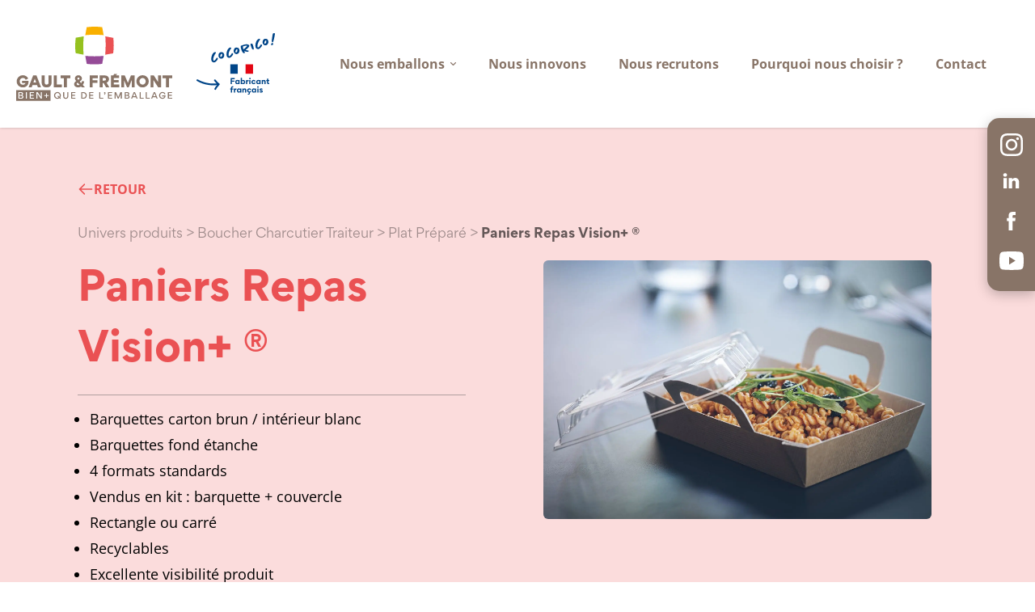

--- FILE ---
content_type: text/html; charset=utf-8
request_url: https://www.gaultetfremont.com/catalogue/boucher-charcutier-traiteur/19/52
body_size: 33493
content:
<!DOCTYPE html><html lang="fr-FR"><head><meta name="viewport" content="width=device-width"/><meta charSet="utf-8"/><meta name="description" content="Gault &amp; Frémont, transformateur français d&#x27;emballage en papier, carton et solutions de cuisson pour les artisans boulangers-pâtissiers, grandes surfaces alimentaires, chaîne de restauration hors domicile, industrie ago-alimentaire et export."/><meta name="twitter:card" content="summary_large_image"/><meta name="twitter:site" content="@site"/><meta name="twitter:creator" content="@handle"/><meta property="og:description" content="Gault &amp; Frémont, transformateur français d&#x27;emballage en papier, carton et solutions de cuisson pour les artisans boulangers-pâtissiers, grandes surfaces alimentaires, chaîne de restauration hors domicile, industrie ago-alimentaire et export."/><meta property="og:url" content="https://www.url.ie/"/><meta property="og:type" content="website"/><meta property="og:locale" content="en_IE"/><meta property="og:site_name" content="SiteName"/><link rel="icon" href="/favicon.png"/><title>Paniers Repas Vision+ ® - Catalogue - Gault &amp; Frémont</title><meta name="robots" content="index,follow"/><meta property="og:title" content="Paniers Repas Vision+ ® - Catalogue - Gault &amp; Frémont"/><meta name="next-head-count" content="15"/><link rel="preload" href="/_next/static/css/16088ce9e6935195.css" as="style"/><link rel="stylesheet" href="/_next/static/css/16088ce9e6935195.css" data-n-g=""/><noscript data-n-css=""></noscript><script defer="" nomodule="" src="/_next/static/chunks/polyfills-5cd94c89d3acac5f.js"></script><script src="/_next/static/chunks/webpack-856f70d7c92b0f6a.js" defer=""></script><script src="/_next/static/chunks/framework-5f4595e5518b5600.js" defer=""></script><script src="/_next/static/chunks/main-25dcd3cd1fe20ee4.js" defer=""></script><script src="/_next/static/chunks/pages/_app-5f4522299a335532.js" defer=""></script><script src="/_next/static/chunks/3-e54f1ee9ae35cf3b.js" defer=""></script><script src="/_next/static/chunks/322-47967d9156ca4f33.js" defer=""></script><script src="/_next/static/chunks/pages/catalogue/%5B...slug%5D-e8ec1ce9c4368cc2.js" defer=""></script><script src="/_next/static/Oyh77KJXEwxWlVe2IG2_f/_buildManifest.js" defer=""></script><script src="/_next/static/Oyh77KJXEwxWlVe2IG2_f/_ssgManifest.js" defer=""></script><script src="/_next/static/Oyh77KJXEwxWlVe2IG2_f/_middlewareManifest.js" defer=""></script></head><body><div id="__next" data-reactroot=""><header class="fixed top-0 z-50 flex min-h-[59px] w-full items-center justify-between bg-white px-[20px] shadow transition-all duration-150 ease-in lg:min-h-[158px]"><a class="flex items-center" title="Gault &amp; Frémont" href="/"><svg class="lg:ml-10 smallLogo" width="34" height="34" viewBox="0 0 34 34" fill="none" xmlns="http://www.w3.org/2000/svg"><path d="M23.659 0.410478C19.1586 -0.141583 14.6072 -0.136767 10.108 0.424816L8.83765 7.41934C11.4169 7.18707 14.1395 7.06253 16.9544 7.06253C19.7184 7.06253 22.3935 7.18297 24.9318 7.40746L23.659 0.410478Z" fill="#F9B000"></path><path d="M10.1076 32.6221C12.3359 32.8975 14.5792 33.0343 16.8245 33.0318C19.1093 33.0346 21.392 32.8929 23.6589 32.6078L24.9293 25.6133C22.3501 25.8456 19.6274 25.9701 16.813 25.9701C14.0485 25.9701 11.3734 25.8497 8.83521 25.6252L10.1076 32.6221Z" fill="#954B97"></path><path d="M33.2889 23.3557C33.8845 18.8621 33.9236 14.3122 33.4053 9.80906L26.4213 8.4707C26.6286 11.0516 26.727 13.7742 26.6999 16.5877C26.6733 19.3509 26.527 22.0239 26.2778 24.5589L33.2889 23.3557Z" fill="#EA5153"></path><path d="M0.477939 9.67428C-0.117661 14.1677 -0.156748 18.7175 0.36156 23.2205L7.34604 24.5589C7.13828 21.978 7.03993 19.2558 7.06697 16.4423C7.09361 13.6787 7.23991 11.0057 7.48906 8.4707L0.477939 9.67428Z" fill="#95C11F"></path></svg><svg class="logo mr-[30px]" width="193px" height="92px" viewBox="0 0 193 92" fill="none"><path d="M106.388 0.579166C100.038 -0.199766 93.6165 -0.192972 87.2682 0.599397L85.4758 10.4684C89.115 10.1406 92.9565 9.96491 96.9282 9.96491C100.828 9.96491 104.603 10.1348 108.184 10.4516L106.388 0.579166Z" fill="#F9B000"></path><path d="M87.2677 46.0279C90.4118 46.4163 93.5769 46.6094 96.7449 46.6059C99.9687 46.6098 103.189 46.41 106.388 46.0076L108.18 36.1387C104.541 36.4664 100.7 36.6421 96.7287 36.6421C92.8282 36.6421 89.0538 36.4722 85.4724 36.1554L87.2677 46.0279Z" fill="#954B97"></path><path d="M119.976 32.9552C120.816 26.6149 120.871 20.1952 120.14 13.8415L110.286 11.9531C110.578 15.5946 110.717 19.4361 110.679 23.4058C110.641 27.3045 110.435 31.076 110.083 34.6528L119.976 32.9552Z" fill="#EA5153"></path><path d="M73.6807 13.6513C72.8403 19.9914 72.7852 26.4109 73.5165 32.7644L83.3713 34.6528C83.0781 31.0113 82.9394 27.1704 82.9775 23.2006C83.0151 19.3014 83.2215 15.5299 83.5731 11.9531L73.6807 13.6513Z" fill="#95C11F"></path><path d="M7.21125 69.864H11.4014C11.2715 70.442 10.8992 70.9075 10.2844 71.2605C9.68141 71.6181 8.99239 71.8047 8.29132 71.8003C7.13493 71.8003 6.18669 71.3911 5.45816 70.5721C4.72963 69.753 4.35959 68.7467 4.35959 67.5554C4.35959 66.3456 4.73195 65.3405 5.47666 64.5578C6.22138 63.7752 7.15343 63.3845 8.252 63.3845C9.90969 63.3845 11.0852 64.1486 11.7356 65.6965L14.8452 64.17C14.3248 62.8857 13.4679 61.899 12.2757 61.1724C11.0834 60.4459 9.74201 60.0742 8.27108 60.0742C6.16645 60.0742 4.36017 60.8181 2.87015 62.3088C1.39807 63.7793 0.653931 65.5457 0.653931 67.5964C0.653931 69.7553 1.38014 71.5431 2.83315 72.9772C4.28616 74.4112 6.11094 75.1158 8.28958 75.1158C10.3572 75.1158 12.0149 74.4655 13.3002 73.18C14.5856 71.876 15.2366 70.257 15.2366 68.3392V66.9231H7.21125V69.864Z" fill="#887467"></path><path d="M20.9839 60.3125L15.3754 74.8911H19.2314L20.1993 72.2109H25.8245L26.83 74.8911H30.723L25.1145 60.3125H20.9839ZM21.2816 69.0983L23.0162 64.4424L24.7855 69.0983H21.2816Z" fill="#887467"></path><path d="M40.0261 69.1555C40.0261 70.5901 39.3375 71.6693 37.6422 71.6693C36.0777 71.6693 35.2768 70.6288 35.2768 69.0815V60.3125H31.5695V69.1376C31.5695 72.7866 33.5249 75.0957 37.6041 75.0957C41.6833 75.0957 43.733 72.8808 43.733 69.0844V60.3125H40.0267L40.0261 69.1555Z" fill="#887467"></path><path d="M50.2781 60.3125H46.6095V74.8911H56.4053V71.5392H50.2781V60.3125Z" fill="#887467"></path><path d="M54.9581 63.6447H59.0928V74.8911H62.762V63.6447H66.8782V60.3125H54.9581V63.6447Z" fill="#887467"></path><path d="M84.2084 67.7804L81.6013 67.1845C81.3589 68.1391 80.9558 69.0454 80.4091 69.8647L80.3339 69.7722L78.5091 67.7047L79.2544 67.277C80.6322 66.4764 81.3215 65.3591 81.3215 63.9632C81.3215 62.902 80.893 61.9893 80.0182 61.2263C79.1434 60.4634 78.1368 60.0703 76.9821 60.0703C75.7529 60.0703 74.7271 60.4611 73.8905 61.2437C73.0538 62.0263 72.6422 62.9569 72.6422 64.036C72.6422 64.9851 73.0145 65.8614 73.7598 66.6984L74.2224 67.2186C72.5464 68.318 71.7084 69.5844 71.7084 71.0178C71.7084 72.3583 72.1709 73.3813 73.1047 74.0709C74.0553 74.7593 75.1908 75.0946 76.5323 75.0946C77.8916 75.0946 79.1394 74.7414 80.257 74.0333L81.0202 74.8899H84.8791L82.346 72.023C83.2214 70.8335 83.8383 69.4208 84.2084 67.7804ZM76.7398 72.3045C75.7153 72.3045 74.8399 71.8386 74.8399 70.7213C74.8399 70.2011 75.2128 69.6982 75.9766 69.1948L78.3605 71.875C77.8666 72.1562 77.3082 72.3042 76.7398 72.3045V72.3045ZM77.7083 65.1545L76.7398 65.7325L76.1992 65.1175C75.8459 64.7262 75.6592 64.3545 75.6592 64.0378C75.6592 63.4419 76.2374 62.8644 77.0382 62.8644C77.7823 62.8644 78.3605 63.4424 78.3605 64.0378C78.3605 64.521 78.1368 64.8938 77.7095 65.1545H77.7083Z" fill="#887467"></path><path d="M90.886 74.8911H94.5367V69.5104H100.403V66.2891H94.5367V63.6447H101.018V60.3125H90.886V74.8911Z" fill="#887467"></path><path d="M114.751 65.0048C114.751 63.4586 114.249 62.3049 113.261 61.5044C112.273 60.7038 110.952 60.3125 109.294 60.3125H103.315V74.8911H106.984V69.7711H108.176L111.101 74.8911H115.086L111.848 69.2121C113.577 68.5977 114.751 67.2382 114.751 65.0048ZM109.015 66.6452H106.984V63.4812H108.996C110.43 63.4812 111.064 64.1511 111.064 65.1383C111.064 66.1024 110.337 66.6452 109.015 66.6452Z" fill="#887467"></path><path d="M120.793 69.1011H126.753V65.9539H120.793V63.5707H127.349V60.3125H123.382L124.965 58.4883H121.203L120.169 60.3125H117.143V74.8911H127.405V71.6132H120.793V69.1011Z" fill="#887467"></path><path d="M138.196 69.4907L134.322 60.3125H129.908V74.8911H133.428V66.2527H133.465L137.06 74.8911H139.314L142.87 66.1406H142.908V74.8911H146.503V60.3125H141.92L138.196 69.4907Z" fill="#887467"></path><path d="M156.366 60.0703C154.261 60.0703 152.455 60.7963 150.946 62.2668C149.456 63.7193 148.711 65.4886 148.711 67.5925C148.711 69.6965 149.456 71.4843 150.928 72.9351C152.418 74.3876 154.223 75.1136 156.329 75.1136C158.434 75.1136 160.239 74.3876 161.711 72.9172C163.2 71.4467 163.946 69.641 163.946 67.5365C163.946 65.4319 163.2 63.6638 161.729 62.2303C160.259 60.7969 158.471 60.0703 156.366 60.0703ZM159.083 70.4595C158.338 71.26 157.425 71.6693 156.327 71.6693C155.228 71.6693 154.315 71.26 153.571 70.4595C152.841 69.6767 152.44 68.643 152.453 67.5729C152.453 66.4747 152.825 65.5065 153.571 64.706C154.316 63.9054 155.228 63.4962 156.327 63.4962C157.425 63.4962 158.338 63.9054 159.083 64.706C159.828 65.5065 160.201 66.4753 160.201 67.5729C160.214 68.6429 159.814 69.6769 159.085 70.4601L159.083 70.4595Z" fill="#887467"></path><path d="M175.596 68.5237H175.577L170.213 60.3125H166.153V74.8911H169.803V66.1024H169.822L175.54 74.8911H179.246V60.3125H175.596V68.5237Z" fill="#887467"></path><path d="M181.08 60.3125V63.6447H185.215V74.8911H188.884V63.6447H193V60.3125H181.08Z" fill="#887467"></path><path d="M5.98841 85.5234H4.09424V87.9603H6.07109C7.10721 87.9603 7.67269 87.469 7.67269 86.7257C7.67327 86.0147 7.1182 85.5234 5.98841 85.5234Z" fill="#887467"></path><path d="M7.29629 83.2226C7.29629 82.5429 6.82564 82.0938 5.7791 82.0938H4.09424V84.3942H5.70625C6.76493 84.3942 7.29629 83.9023 7.29629 83.2226Z" fill="#887467"></path><path d="M0 78.3789V91.7113H42.4818V78.3789H0ZM6.05082 89.1189H2.8187V80.9314H5.94616C6.74118 80.9314 7.37951 81.1193 7.86115 81.5065C8.34279 81.8938 8.58274 82.4163 8.58274 83.0857C8.5791 83.2767 8.55112 83.4664 8.49948 83.6504C8.38384 84.0266 7.99702 84.5914 7.40091 84.8532C7.96638 85.0312 8.36418 85.3156 8.60413 85.6798C8.83512 86.019 8.95917 86.4196 8.9603 86.83C8.96203 88.2109 7.94441 89.1201 6.05082 89.1201V89.1189ZM13.1858 89.1189H11.8993V80.9314H13.1858V89.1189ZM21.9518 89.1189H16.6694V80.9314H21.9101V82.0926H17.9553V84.3723H21.5546V85.5335H17.9553V87.9485H21.9518V89.1189ZM31.8389 89.1189H30.4992L26.2721 82.8128V89.1189H25.007V80.9314H26.5236L30.5623 86.9658V80.9314H31.8383L31.8389 89.1189ZM40.3002 85.8676H38.1147V88.0115H36.9427V85.8676H34.7565V84.7272H36.9427V82.6146H38.1147V84.7272H40.3002V85.8676Z" fill="#887467"></path><path d="M54.5285 89.2981L53.5242 88.4196C52.7981 88.947 51.921 89.2258 51.0235 89.2143C49.8521 89.2143 48.8581 88.8172 48.0527 88.0323C47.2467 87.2375 46.8385 86.2445 46.8385 85.0417C46.8385 83.8596 47.2432 82.8556 48.0729 82.0395C48.9027 81.2233 49.8931 80.8164 51.0547 80.8164C52.2267 80.8164 53.2201 81.2135 54.0255 82.0187C54.8419 82.8244 55.2495 83.8174 55.2495 85.0105C55.2624 85.9321 54.964 86.8312 54.4025 87.5624L55.3438 88.3571L54.5285 89.2981ZM52.5626 87.5832L51.046 86.2757L51.8723 85.3341L53.4213 86.704C53.7417 86.1978 53.9086 85.6095 53.9018 85.0105C53.9018 84.1735 53.6196 83.4625 53.0651 82.8874C52.5106 82.3013 51.8411 82.0083 51.046 82.0083C50.2406 82.0083 49.5711 82.3013 49.016 82.8874C48.4615 83.4654 48.1897 84.1735 48.1897 85.0105C48.1897 85.8474 48.4615 86.5578 49.016 87.1433C49.5705 87.7288 50.2406 88.0219 51.046 88.0219C51.5825 88.0218 52.108 87.8697 52.5615 87.5832H52.5626Z" fill="#887467"></path><path d="M64.4978 80.9316V85.9407C64.4978 86.9349 64.226 87.74 63.6715 88.3365C63.1274 88.9325 62.3324 89.2249 61.2963 89.2249C60.2602 89.2249 59.4652 88.9325 58.9326 88.3365C58.4001 87.7406 58.1232 86.9557 58.1232 86.0037V80.9316H59.4102V85.9511C59.4102 87.2169 60.1844 88.0117 61.3142 88.0117C62.4966 88.0117 63.2084 87.1961 63.2084 85.9933V80.9316H64.4978Z" fill="#887467"></path><path d="M69.184 82.0929V84.3725H72.7832V85.5338H69.184V87.9487H73.1805V89.1203H67.8981V80.9316H73.1417V82.0929H69.184Z" fill="#887467"></path><path d="M86.3298 87.7816C85.6603 88.5764 84.4686 89.1203 83.0133 89.1203H80.3987V80.9316H82.9925C84.2067 80.9316 85.2422 81.3079 85.9014 81.883C86.3545 82.2743 86.7193 82.7573 86.9718 83.3001C87.2243 83.8428 87.3586 84.4329 87.3659 85.0315C87.3654 86.0037 87.0098 86.9765 86.3298 87.7816ZM85.3053 83.1067C84.8427 82.5212 84.0078 82.1241 82.9717 82.1241H81.6846V87.9279H82.9612C83.9974 87.9279 84.834 87.5522 85.3053 86.9973C85.7645 86.4531 86.0165 85.764 86.0165 85.052C86.0165 84.34 85.7645 83.6509 85.3053 83.1067Z" fill="#887467"></path><path d="M91.5914 82.0929V84.3725H95.1913V85.5338H91.5914V87.9487H95.5885V89.1203H90.3055V80.9316H95.5463V82.0929H91.5914Z" fill="#887467"></path><path d="M107.787 87.9279V89.1203H102.807V80.9316H104.093V87.9256L107.787 87.9279Z" fill="#887467"></path><path d="M108.664 83.8507C109.136 83.516 109.438 83.1813 109.69 82.5848C109.595 82.6286 109.491 82.6502 109.386 82.6478C108.937 82.6478 108.581 82.2924 108.581 81.8005C108.581 81.2878 108.968 80.8809 109.522 80.8809C110.066 80.8809 110.495 81.3716 110.495 82.0825V82.1253C110.495 82.9617 109.993 83.8085 109.229 84.3634L108.664 83.8507Z" fill="#887467"></path><path d="M114.743 82.0929V84.3725H118.342V85.5338H114.743V87.9487H118.739V89.1203H113.457V80.9316H118.698V82.0929H114.743Z" fill="#887467"></path><path d="M129.357 83.1483H129.337L126.677 89.1203H125.725L123.078 83.1801H123.057V89.1203H121.792V80.9316H123.434L126.209 87.1961H126.22L128.95 80.9316H130.635V89.1203H129.358L129.357 83.1483Z" fill="#887467"></path><path d="M134.128 80.9316H137.256C138.051 80.9316 138.689 81.1195 139.17 81.5068C139.652 81.894 139.892 82.4166 139.892 83.0859C139.888 83.2769 139.86 83.4667 139.809 83.6506C139.693 84.0269 139.306 84.5916 138.71 84.8534C139.275 85.0315 139.674 85.3159 139.913 85.68C140.144 86.0194 140.268 86.4199 140.27 86.8302C140.27 88.2111 139.254 89.1203 137.361 89.1203H134.129L134.128 80.9316ZM135.404 84.3933H137.016C138.071 84.3933 138.605 83.9015 138.605 83.2217C138.605 82.542 138.135 82.0929 137.088 82.0929H135.404V84.3933ZM135.404 87.9597H137.379C138.415 87.9597 138.98 87.4684 138.98 86.725C138.98 86.0141 138.426 85.5228 137.296 85.5228H135.402L135.404 87.9597Z" fill="#887467"></path><path d="M145.394 80.9316H146.911L150.227 89.1203H148.888L148.146 87.1961H144.128L143.376 89.1203H142.058L145.394 80.9316ZM144.589 86.0557H147.696L146.134 82.1657L144.589 86.0557Z" fill="#887467"></path><path d="M157.674 87.9279V89.1203H152.695V80.9316H153.981V87.9256L157.674 87.9279Z" fill="#887467"></path><path d="M165.271 87.9279V89.1203H160.291V80.9316H161.577V87.9256L165.271 87.9279Z" fill="#887467"></path><path d="M170.177 80.9316H171.694L175.011 89.1203H173.672L172.929 87.1961H168.911L168.16 89.1203H166.841L170.177 80.9316ZM169.371 86.0557H172.479L170.918 82.1657L169.371 86.0557Z" fill="#887467"></path><path d="M183.453 83.7671C183.024 82.7209 182.187 82.01 180.89 82.01C180.084 82.01 179.415 82.2926 178.87 82.8678C178.336 83.4458 178.065 84.1544 178.065 85.0122C178.065 85.87 178.326 86.5907 178.86 87.1664C179.393 87.7421 180.063 88.0335 180.879 88.0335C182.26 88.0335 183.118 87.2699 183.317 86.1936H180.377V85.022H184.708V85.4717C184.708 86.5381 184.361 87.4265 183.662 88.1491C182.971 88.8606 182.051 89.2155 180.89 89.2155C179.665 89.2155 178.661 88.8184 177.887 88.0335C177.112 87.2485 176.726 86.2457 176.726 85.0428C176.726 83.84 177.133 82.836 177.961 82.0302C178.788 81.2245 179.759 80.8164 180.9 80.8164C181.83 80.8164 182.627 81.0569 183.275 81.5274C183.924 81.9979 184.363 82.5626 184.594 83.2423L183.453 83.7671Z" fill="#887467"></path><path d="M188.881 82.0929V84.3725H192.481V85.5338H188.881V87.9487H192.878V89.1203H187.596V80.9316H192.836V82.0929H188.881Z" fill="#887467"></path></svg><svg class="hidden xl:block" width="97" height="76" viewBox="0 0 97 76" fill="none" xmlns="http://www.w3.org/2000/svg"><path d="M51.1104 38.5391H41.8496V50.211H51.1104V38.5391Z" fill="#004588"></path><path d="M60.531 38.5391H51.2701V50.211H60.531V38.5391Z" fill="white"></path><path d="M69.9524 38.5391H60.6915V50.211H69.9524V38.5391Z" fill="#E30613"></path><path d="M46.8988 58.6299V60.0944H43.8646V63.0333H42.3184V55.5859H47.2528V57.0504H43.868V58.6299H46.8988Z" fill="#004588"></path><path d="M51.8701 62.4434H51.86C51.5229 62.9006 51.0094 63.1287 50.3025 63.1287C49.9701 63.139 49.6397 63.074 49.3364 62.9384C49.033 62.8028 48.7647 62.6003 48.5517 62.3462C48.1058 61.8277 47.866 61.1649 47.8775 60.4826C47.8748 59.8135 48.1201 59.1668 48.5663 58.666C48.7789 58.4074 49.0477 58.2001 49.3526 58.0599C49.6574 57.9197 49.9903 57.8502 50.3261 57.8567C50.6182 57.8463 50.9087 57.9026 51.1754 58.0214C51.4421 58.1402 51.6779 58.3183 51.8645 58.542H51.8746V57.9528H53.3569V63.0314H51.8701V62.4434ZM50.6464 59.2015C49.9294 59.2015 49.3844 59.7348 49.3844 60.486C49.3791 60.659 49.4085 60.8313 49.4708 60.9929C49.5331 61.1545 49.6271 61.3022 49.7474 61.4272C49.9887 61.6589 50.311 61.7884 50.6464 61.7884C50.9818 61.7884 51.3041 61.6589 51.5454 61.4272C51.6654 61.302 51.7593 61.1543 51.8216 60.9928C51.8839 60.8312 51.9134 60.659 51.9084 60.486C51.9084 59.7336 51.3633 59.2004 50.6464 59.2004V59.2015Z" fill="#004588"></path><path d="M56.2293 58.5631H56.2484C56.6214 58.0969 57.1384 57.8588 57.798 57.8588C58.1317 57.8498 58.463 57.9172 58.7664 58.0558C59.0698 58.1944 59.3371 58.4004 59.5477 58.6581C59.9874 59.1656 60.227 59.8147 60.2219 60.4847C60.2279 61.1645 59.9791 61.8221 59.5241 62.3293C59.309 62.5852 59.039 62.79 58.7338 62.9283C58.4287 63.0666 58.0962 63.1351 57.7609 63.1286C57.0867 63.1286 56.5653 62.8904 56.2113 62.4243H56.1877V63.0335H54.738V55.291H56.2293V58.5631ZM56.5551 61.426C56.7963 61.658 57.1187 61.7876 57.4541 61.7876C57.7896 61.7876 58.112 61.658 58.3531 61.426C58.4734 61.3009 58.5674 61.1533 58.6297 60.9917C58.692 60.8301 58.7214 60.6577 58.7161 60.4847C58.721 60.3164 58.6916 60.1489 58.6297 59.9922C58.5678 59.8355 58.4747 59.6929 58.356 59.5729C58.2372 59.4529 58.0953 59.3581 57.9388 59.294C57.7823 59.23 57.6144 59.1981 57.4451 59.2003C57.2801 59.1971 57.1161 59.2275 56.9632 59.2896C56.8104 59.3517 56.6719 59.4441 56.5563 59.5614C56.4361 59.6829 56.3419 59.8273 56.2793 59.986C56.2167 60.1447 56.1871 60.3144 56.1922 60.4847C56.1869 60.6577 56.2163 60.83 56.2786 60.9916C56.341 61.1532 56.4349 61.3009 56.5551 61.426Z" fill="#004588"></path><path d="M64.5282 59.4005C64.4112 59.381 64.2928 59.3713 64.1742 59.3715C63.2089 59.3715 62.7886 59.9707 62.7886 60.884V63.0337H61.2963V57.9551H62.7785V58.7376H62.7886C63.0134 58.2715 63.5528 57.9014 64.2315 57.9014C64.3319 57.8965 64.4323 57.9093 64.5282 57.9394V59.4005Z" fill="#004588"></path><path d="M67.0329 56.1841C67.0329 56.3661 66.9788 56.544 66.8773 56.6954C66.7759 56.8469 66.6317 56.9651 66.4629 57.0352C66.2941 57.1052 66.1082 57.1241 65.9286 57.0893C65.7491 57.0545 65.5839 56.9677 65.4538 56.8397C65.3238 56.7117 65.2347 56.5483 65.1978 56.3701C65.1609 56.1919 65.1778 56.0068 65.2464 55.8381C65.315 55.6694 65.4323 55.5247 65.5834 55.4221C65.7345 55.3196 65.9128 55.2638 66.0957 55.2618C66.2185 55.2599 66.3404 55.2824 66.4543 55.3279C66.5682 55.3734 66.6719 55.4411 66.7591 55.527C66.8464 55.6129 66.9156 55.7153 66.9626 55.8281C67.0096 55.9409 67.0335 56.062 67.0329 56.1841ZM65.3596 63.0323V57.9537H66.8632V63.0323H65.3596Z" fill="#004588"></path><path d="M68.7062 62.3949C68.4582 62.1446 68.2622 61.8481 68.1293 61.5223C67.9965 61.1966 67.9295 60.848 67.9321 60.4965C67.9347 60.145 68.0069 59.7975 68.1445 59.4738C68.2822 59.15 68.4826 58.8564 68.7343 58.6097C68.9913 58.3585 69.2962 58.1609 69.631 58.0284C69.9658 57.896 70.3238 57.8314 70.684 57.8384C71.8224 57.8384 72.7585 58.4097 73.0933 59.4035L71.7842 59.9456C71.5594 59.4415 71.1908 59.1944 70.684 59.1944C69.9963 59.1944 69.4603 59.6896 69.4603 60.4789C69.4603 61.239 69.9581 61.7723 70.684 61.7723C71.2201 61.7723 71.592 61.5252 71.8078 61.021L73.1271 61.5632C72.7349 62.5995 71.8078 63.1417 70.6705 63.1417C69.8817 63.1461 69.2232 62.8991 68.7062 62.3949Z" fill="#004588"></path><path d="M77.8075 62.4432H77.7985C77.4614 62.9004 76.9479 63.1285 76.2399 63.1285C75.9077 63.1387 75.5775 63.0735 75.2743 62.9379C74.9712 62.8023 74.703 62.5999 74.4902 62.346C74.0443 61.8275 73.8045 61.1646 73.8159 60.4824C73.8133 59.8139 74.0586 59.1679 74.5048 58.668C74.7172 58.4094 74.9858 58.2022 75.2905 58.062C75.5952 57.9218 75.9279 57.8523 76.2635 57.8587C76.5557 57.8481 76.8465 57.9043 77.1134 58.0232C77.3803 58.142 77.6162 58.3201 77.803 58.544H77.812V57.9548H79.2943V63.0335H77.8075V62.4432ZM76.5838 59.2013C75.8668 59.2013 75.3218 59.7345 75.3218 60.4858C75.3167 60.6588 75.3463 60.8312 75.4088 60.9928C75.4713 61.1544 75.5655 61.302 75.6859 61.427C75.9271 61.659 76.2494 61.7886 76.5849 61.7886C76.9203 61.7886 77.2427 61.659 77.4839 61.427C77.6043 61.302 77.6985 61.1544 77.761 60.9928C77.8235 60.8312 77.8531 60.6588 77.848 60.4858C77.8469 59.7334 77.3018 59.2002 76.5838 59.2002V59.2013Z" fill="#004588"></path><path d="M83.9747 63.0335V60.2187C83.9747 59.6195 83.6691 59.2294 83.0858 59.2294C82.4835 59.2294 82.1677 59.6575 82.1677 60.2187V63.0335H80.6765V57.9549H82.1576V58.6257H82.1677C82.2883 58.4179 82.4636 58.2467 82.6746 58.1305C83.1241 57.8733 83.3915 57.8633 83.6118 57.8633C84.2231 57.8633 84.6827 58.0544 84.9884 58.4435C85.3094 58.8527 85.4753 59.3612 85.457 59.88V63.038L83.9747 63.0335Z" fill="#004588"></path><path d="M89.8833 63.0033C89.6569 63.0699 89.4216 63.1023 89.1855 63.0994C87.8561 63.0994 87.1627 62.3762 87.1627 61.1867V59.2371H86.2446V57.9538H87.1818V56.3652H88.654V57.9538H89.9114V59.2371H88.6495V61.0067C88.6495 61.5869 88.9562 61.815 89.5395 61.815C89.6553 61.8172 89.7708 61.8044 89.8833 61.777V63.0033Z" fill="#004588"></path><path d="M45.4647 67.073C45.3151 67.0318 45.1603 67.0125 45.0051 67.016C44.432 67.016 44.0971 67.3301 44.0971 67.9103V68.4425H45.4355V69.7079H44.1061V73.5222H42.6149V69.7023H41.6968V68.4369H42.6149V67.9338C42.6149 66.6113 43.3228 65.7461 44.7657 65.7461C45.0026 65.7462 45.2382 65.7812 45.4647 65.8501V67.073Z" fill="#004588"></path><path d="M49.5182 69.883C49.4012 69.8635 49.2828 69.8538 49.1642 69.854C48.1989 69.854 47.7775 70.4532 47.7775 71.3665V73.5162H46.2863V68.4365H47.7685V69.219H47.7775C48.0022 68.7528 48.5427 68.3817 49.2215 68.3817C49.3218 68.3773 49.4222 68.3901 49.5182 68.4197V69.883Z" fill="#004588"></path><path d="M53.9256 72.9258H53.9155C53.5783 73.383 53.0648 73.6111 52.3579 73.6111C52.0257 73.6214 51.6955 73.5564 51.3923 73.4208C51.0891 73.2852 50.821 73.0826 50.6083 72.8286C50.1603 72.3109 49.9185 71.648 49.9284 70.965C49.9257 70.2959 50.171 69.6492 50.6173 69.1485C50.8298 68.8898 51.0987 68.6825 51.4035 68.5423C51.7084 68.4021 52.0412 68.3326 52.377 68.3391C52.6691 68.3287 52.9596 68.385 53.2263 68.5038C53.493 68.6226 53.7288 68.8007 53.9155 69.0244H53.9256V68.4364H55.4078V73.5161H53.9256V72.9258ZM52.7018 69.6839C51.9849 69.6839 51.4398 70.2172 51.4398 70.9684C51.4345 71.1414 51.4639 71.3137 51.5262 71.4753C51.5885 71.6369 51.6826 71.7846 51.8028 71.9097C52.0441 72.1414 52.3664 72.2708 52.7018 72.2708C53.0372 72.2708 53.3595 72.1414 53.6008 71.9097C53.7208 71.7844 53.8147 71.6367 53.877 71.4752C53.9393 71.3136 53.9688 71.1414 53.9638 70.9684C53.9638 70.2161 53.4188 69.6828 52.7041 69.6828L52.7018 69.6839Z" fill="#004588"></path><path d="M60.0927 73.516V70.7C60.0927 70.1008 59.7859 69.7118 59.2027 69.7118C58.6003 69.7118 58.2846 70.1388 58.2846 70.7V73.516H56.7933V68.4363H58.2756V69.107H58.2846C58.4056 68.8999 58.5808 68.7291 58.7914 68.6129C59.2409 68.3558 59.5083 68.3457 59.7286 68.3457C60.3411 68.3457 60.7995 68.5369 61.1052 68.9259C61.4262 69.3351 61.5921 69.8437 61.5738 70.3624V73.5204L60.0927 73.516Z" fill="#004588"></path><path d="M67.7982 72.0512C67.4611 72.9165 66.8228 73.4296 65.8575 73.5917C65.9801 73.8704 66.0418 74.1718 66.0384 74.4759C66.0384 75.4943 65.4361 75.9985 64.2314 75.9985C63.9958 76.0041 63.7607 75.9751 63.5336 75.9124V74.9142C63.6981 74.9423 63.8645 74.958 64.0314 74.9611C64.5764 74.9611 64.8529 74.619 64.8529 74.0579C64.8533 73.8957 64.8244 73.7347 64.7675 73.5828C64.1499 73.4859 63.5888 73.1689 63.1887 72.6909C62.7886 72.2129 62.5769 71.6065 62.593 70.9848C62.586 70.6309 62.6539 70.2795 62.7923 69.9535C62.9308 69.6274 63.1366 69.334 63.3965 69.0922C63.6536 68.8408 63.9586 68.6431 64.2936 68.5107C64.6287 68.3782 64.9869 68.3137 65.3473 68.3209C66.4845 68.3209 67.4217 68.8921 67.7566 69.8859L66.4463 70.4281C66.2216 69.9239 65.8541 69.6769 65.3473 69.6769C64.6585 69.6769 64.1236 70.1721 64.1236 70.9613C64.1236 71.7215 64.6203 72.2547 65.3473 72.2547C65.8822 72.2547 66.2553 72.0077 66.4711 71.5035L67.7982 72.0512Z" fill="#004588"></path><path d="M72.3776 72.9278H72.3697C72.0326 73.385 71.5179 73.6131 70.8111 73.6131C70.4788 73.6233 70.1486 73.5581 69.8455 73.4225C69.5424 73.287 69.2742 73.0845 69.0614 72.8306C68.6155 72.3121 68.3756 71.6493 68.3871 70.967C68.3841 70.298 68.6289 69.6513 69.0748 69.1505C69.2874 68.8918 69.5563 68.6845 69.8611 68.5443C70.166 68.4041 70.4989 68.3346 70.8347 68.3411C71.1269 68.3305 71.4176 68.3868 71.6846 68.5056C71.9515 68.6244 72.1874 68.8026 72.3742 69.0264H72.3832V68.4384H73.8654V73.5181H72.3776V72.9278ZM71.1538 69.6859C70.4368 69.6859 69.8918 70.2192 69.8918 70.9704C69.8868 71.1434 69.9163 71.3156 69.9786 71.4772C70.0409 71.6387 70.1348 71.7864 70.2548 71.9117C70.4961 72.1433 70.8184 72.2728 71.1538 72.2728C71.4892 72.2728 71.8115 72.1433 72.0528 71.9117C72.173 71.7866 72.2671 71.6389 72.3294 71.4773C72.3917 71.3157 72.4211 71.1434 72.4158 70.9704C72.4158 70.218 71.8708 69.6848 71.1538 69.6848V69.6859Z" fill="#004588"></path><path d="M76.9187 66.6685C76.9186 66.8504 76.8645 67.0284 76.7631 67.1798C76.6617 67.3312 76.5175 67.4494 76.3486 67.5195C76.1798 67.5896 75.9939 67.6085 75.8144 67.5737C75.6348 67.5389 75.4696 67.4521 75.3396 67.3241C75.2095 67.1961 75.1204 67.0327 75.0835 66.8545C75.0466 66.6762 75.0635 66.4911 75.1322 66.3225C75.2008 66.1538 75.318 66.009 75.4692 65.9065C75.6203 65.804 75.7985 65.7482 75.9814 65.7462C76.1042 65.7443 76.2261 65.7667 76.34 65.8123C76.454 65.8578 76.5576 65.9255 76.6449 66.0114C76.7322 66.0973 76.8014 66.1996 76.8484 66.3125C76.8954 66.4253 76.9193 66.5463 76.9187 66.6685ZM75.2454 73.5167V68.437H76.7523V73.5167H75.2454Z" fill="#004588"></path><path d="M79.9303 73.6316C78.8593 73.6316 78.1143 73.2415 77.703 72.4623L78.802 71.815C79.0122 72.2242 79.3954 72.4332 79.9494 72.4332C80.3225 72.4332 80.5708 72.2622 80.5708 72.0621C80.5708 71.862 80.409 71.71 79.7583 71.568C78.5447 71.3019 77.9424 70.7497 77.9424 69.9224C77.9385 69.6989 77.9885 69.4778 78.0883 69.2774C78.188 69.0771 78.3345 68.9035 78.5155 68.771C78.9104 68.4658 79.3988 68.3048 79.8988 68.3149C80.845 68.3149 81.5339 68.7241 81.8676 69.3423L80.7877 69.9795C80.5967 69.6564 80.2899 69.4943 79.8606 69.4943C79.5538 69.4943 79.3246 69.6653 79.3246 69.8654C79.3246 70.0834 79.5493 70.2366 79.9988 70.3316C81.2889 70.5977 81.9676 71.1018 81.9676 71.9861C81.9665 72.9654 81.1923 73.6316 79.9303 73.6316Z" fill="#004588"></path><path d="M28.1534 62.2251C27.9579 62.1055 27.7691 61.9759 27.5836 61.8395C26.3835 60.9016 25.389 59.7266 24.4001 58.5786C24.1247 58.2588 23.8483 57.9391 23.5674 57.625C23.3635 57.4268 23.0905 57.3146 22.8055 57.312C22.5105 57.3125 22.2277 57.429 22.0188 57.6362C21.8196 57.839 21.7068 58.1105 21.7042 58.3941C21.7139 58.6856 21.8297 58.9637 22.0301 59.1766C22.919 60.1682 23.7561 61.2146 24.6911 62.1648C23.7696 62.252 22.8463 62.3075 21.9211 62.3313C20.5573 62.364 19.1928 62.3267 17.8329 62.2196C17.1047 62.1629 16.3787 62.0865 15.655 61.9904C14.362 61.8108 13.0798 61.5693 11.8084 61.266C10.4936 60.9515 9.19758 60.5725 7.92025 60.1291C7.25199 59.8966 6.5901 59.6462 5.93458 59.3779C4.7951 58.9031 3.67996 58.3762 2.58917 57.7972C2.27003 57.6287 1.95388 57.4551 1.64073 57.2762C1.38849 57.1346 1.09127 57.0946 0.810274 57.1644C0.670822 57.2018 0.540189 57.2663 0.425904 57.3541C0.311618 57.442 0.21594 57.5515 0.144385 57.6763C0.0728289 57.8011 0.0268106 57.9387 0.00898179 58.0813C-0.008847 58.2239 0.00186638 58.3686 0.0405044 58.507C0.120628 58.7835 0.303414 59.0192 0.551811 59.1666C2.09098 60.0335 3.68434 60.8016 5.32213 61.4661C6.87766 62.1032 8.47206 62.642 10.0958 63.0792C11.727 63.5198 13.3844 63.8577 15.0583 64.0909C16.8045 64.3415 18.5647 64.483 20.3287 64.5146C21.9666 64.5396 23.6045 64.4627 25.2328 64.2843C24.4962 65.118 23.8181 66.0009 23.2033 66.927C22.8661 67.4468 22.5616 67.9846 22.2672 68.529C22.1277 68.781 22.0896 69.0762 22.1604 69.3551C22.238 69.6325 22.4209 69.869 22.6706 70.0147C22.9218 70.1594 23.2203 70.1996 23.5011 70.1264C23.7799 70.0492 24.0176 69.8672 24.1641 69.6189C24.6392 68.7183 25.1808 67.8541 25.7845 67.0332C26.3812 66.2663 27.0353 65.5464 27.6657 64.8075C27.9107 64.5206 28.1534 64.2307 28.3939 63.9378C28.5254 63.8042 28.6205 63.6396 28.6703 63.4593C28.7142 63.3222 28.7207 63.1761 28.6894 63.0356C28.6698 62.8683 28.6111 62.7079 28.518 62.5671C28.425 62.4264 28.3001 62.3093 28.1534 62.2251Z" fill="#004588"></path><path d="M23.3427 35.652C23.1132 35.8114 22.8604 35.9347 22.5931 36.0175C20.9266 36.5217 19.2915 35.8208 18.6296 34.3083C17.516 31.8388 18.8746 24.6195 22.465 23.5351C22.9965 23.3741 23.8776 23.506 24.1181 24.0315C24.2495 24.3299 24.09 24.5971 23.8562 24.7469C23.0696 25.2623 19.7152 30.9155 21.0794 34.0064C21.1367 34.1294 21.3974 34.3284 21.5626 34.2792C22.5156 33.9908 24.3147 31.954 24.6271 30.9445C24.6626 30.8304 24.727 30.7274 24.8143 30.6453C24.9015 30.5633 25.0085 30.505 25.1249 30.4761C25.3681 30.4061 25.6289 30.4294 25.8557 30.5414C26.0825 30.6533 26.2588 30.8459 26.3498 31.0809C26.8926 32.2703 24.4855 34.8091 23.3427 35.652Z" fill="#004588"></path><path d="M31.6899 31.4617C29.8919 32.0039 28.1726 30.9508 27.5444 29.5479C26.7791 27.8285 27.0949 24.4056 29.6975 23.623C30.0268 23.5235 30.5325 23.4106 31.0235 23.6409C31.8045 23.4453 33.1014 23.6309 33.9352 25.5089C34.0206 25.7224 34.1341 25.9661 34.2127 26.221C34.796 28.0734 33.6295 30.8748 31.6899 31.4617ZM31.5506 25.4318C31.4067 25.4201 31.262 25.4368 31.1247 25.481C29.8605 25.8622 29.0705 28.1907 29.5514 29.2404C29.6773 29.521 29.8189 29.6574 30.1301 29.5635C30.7347 29.3813 31.473 28.5205 31.6393 27.9526C31.8349 27.2171 31.7607 25.9248 31.5562 25.4497L31.5506 25.4318Z" fill="#004588"></path><path d="M42.1947 29.9583C41.9656 30.1177 41.7131 30.241 41.4462 30.3239C39.7808 30.8269 38.1447 30.126 37.4828 28.6168C36.368 26.1463 37.7266 18.9281 41.3181 17.8437C41.8497 17.6827 42.7296 17.8146 42.97 18.34C43.1015 18.6385 42.9431 18.9057 42.7082 19.0555C41.9216 19.5708 38.5683 25.224 39.9314 28.315C39.9887 28.4369 40.2506 28.637 40.4146 28.5878C41.3676 28.2994 43.1678 26.2626 43.4791 25.2531C43.5147 25.139 43.5792 25.0359 43.6664 24.9536C43.7535 24.8714 43.8605 24.8129 43.9769 24.7836C44.2203 24.7136 44.4812 24.7371 44.708 24.8493C44.9348 24.9615 45.111 25.1542 45.2018 25.3895C45.7457 26.5756 43.3386 29.1143 42.1947 29.9583Z" fill="#004588"></path><path d="M50.5396 25.7653C48.7416 26.3086 47.0223 25.2555 46.3941 23.8526C45.6289 22.1332 45.9446 18.7102 48.5472 17.9277C48.8776 17.8282 49.3833 17.7153 49.8732 17.9456C50.6543 17.75 51.9522 17.9344 52.7849 19.8136C52.8703 20.026 52.9849 20.2708 53.0624 20.5257C53.6479 22.3781 52.4792 25.1795 50.5396 25.7653ZM50.4003 19.7365C50.2569 19.7244 50.1125 19.7407 49.9755 19.7845C48.7113 20.1669 47.9213 22.4954 48.4023 23.5451C48.5281 23.8257 48.6697 23.9621 48.981 23.8682C49.5856 23.6849 50.3239 22.8252 50.4913 22.2573C50.6868 21.5217 50.6127 20.2295 50.407 19.7544L50.4003 19.7365Z" fill="#004588"></path><path d="M60.6746 20.8111C61.631 21.0603 62.866 21.3041 64.0099 21.5757C64.1091 21.598 64.2023 21.6413 64.2832 21.7026C64.364 21.764 64.4307 21.8419 64.4785 21.9312C64.6325 22.3034 64.0582 22.9149 63.4537 23.0972C62.8851 23.2693 62.3086 23.0849 61.7254 22.9429C60.8106 22.7014 59.8925 22.3839 58.9519 22.2476C59.2576 22.792 59.724 23.4672 59.8442 23.7299C60.0847 24.2542 59.5543 24.6141 59.1508 24.736C58.9232 24.8091 58.6816 24.8287 58.4451 24.7932C58.2086 24.7577 57.9836 24.6681 57.7877 24.5314C57.2596 24.1133 56.5168 22.9239 55.9403 21.6249C55.7684 21.2582 55.6268 20.8625 55.4908 20.4667C54.8447 18.6122 54.4727 15.8185 54.7548 15.6933C55.77 15.2544 56.8096 14.8737 57.8687 14.5531C59.5723 14.0389 61.0702 13.7706 61.8141 13.7795C63.0806 13.7952 64.8022 14.1909 65.2416 15.1724C65.9641 16.8258 61.8287 20.0084 60.6746 20.8111ZM58.8486 16.0041C58.335 16.1595 57.8282 16.3328 57.3439 16.5184C57.4269 17.7519 57.6838 18.9678 58.1069 20.1303C59.5992 19.1242 62.8143 16.2802 62.5277 15.4709C62.0906 15.2876 60.5701 15.4877 58.8486 16.0075V16.0041Z" fill="#004588"></path><path d="M70.7739 20.0715C70.6843 20.2039 70.5506 20.3005 70.3963 20.3443C69.939 20.4829 69.1602 19.8837 68.8557 19.5562C68.6736 19.3527 68.4826 18.9916 68.3005 18.5892C67.6386 17.0767 66.6778 14.0628 66.77 13.5766C66.8273 13.2412 67.2386 13.0769 67.4577 13.0109C67.824 12.8991 68.6332 12.7952 69.0557 13.2647C69.2283 13.4801 69.3687 13.7192 69.4726 13.9745C70.1581 15.4993 71.1695 19.5338 70.7739 20.0715Z" fill="#004588"></path><path d="M77.9402 19.1622C77.7102 19.3207 77.4575 19.444 77.1906 19.5277C75.5241 20.0308 73.8891 19.3299 73.2272 17.8185C72.1135 15.3479 73.4721 8.12858 77.0625 7.04422C77.5941 6.88436 78.4751 7.01628 78.7156 7.54057C78.847 7.83905 78.6875 8.10622 78.4537 8.25714C77.6671 8.77249 74.3127 14.4246 75.6769 17.5166C75.7343 17.6385 75.995 17.8386 76.1601 17.7883C77.1131 17.501 78.9122 15.4642 79.2246 14.4536C79.2598 14.3396 79.324 14.2365 79.411 14.1544C79.4981 14.0724 79.605 14.0141 79.7213 13.9852C79.9647 13.9149 80.2257 13.938 80.4527 14.05C80.6798 14.162 80.8563 14.3547 80.9473 14.59C81.4901 15.7794 79.083 18.3182 77.9402 19.1622Z" fill="#004588"></path><path d="M86.2851 14.9671C84.4871 15.5093 82.7678 14.4562 82.1385 13.0544C81.3743 11.334 81.689 7.91209 84.2927 7.12956C84.622 7.03007 85.1277 6.91604 85.6188 7.14633C86.4054 6.9507 87.6966 7.13627 88.5304 9.01433C88.6147 9.22785 88.7293 9.47155 88.808 9.72643C89.3935 11.5788 88.227 14.3802 86.2851 14.9671ZM86.1458 8.94167C86.002 8.92991 85.8572 8.94663 85.7199 8.99085C84.4557 9.37205 83.6657 11.7017 84.1466 12.7503C84.2725 13.0309 84.4141 13.1673 84.7254 13.0734C85.3299 12.8912 86.0683 12.0304 86.2346 11.4625C86.4301 10.7269 86.3559 9.43577 86.1514 8.95955L86.1458 8.94167Z" fill="#004588"></path><path d="M94.4548 14.331C94.2695 14.5572 94.0201 14.7228 93.739 14.8061C93.4097 14.9056 92.5714 14.9805 92.3096 14.3824C91.9949 13.6815 93.0198 12.3165 93.6075 12.0795C93.9367 11.98 94.3795 12.1846 94.5739 12.6239C94.7863 13.0566 94.838 13.8179 94.4548 14.331ZM94.611 11.0399C94.5138 11.1534 94.3882 11.2394 94.2469 11.2892C93.8435 11.411 93.4872 11.1606 93.3277 10.7705C93.2321 10.556 93.163 10.3308 93.122 10.0997C92.9411 9.17971 94.1739 1.22255 94.493 0.627828C94.6458 0.342765 95.0549 0.180671 95.3313 0.0968286C95.9179 -0.0809165 96.7764 -0.0216682 96.9754 0.432197C97.2327 1.00568 95.3583 10.2764 94.611 11.0399Z" fill="#004588"></path></svg></a><button aria-label="Menu" type="button" class="lg:hidden"><svg class="" width="20" height="18" viewBox="0 0 20 18" fill="currentColor"><path fill-rule="evenodd" clip-rule="evenodd" d="M19 8H1C0.448 8 0 8.448 0 9C0 9.553 0.448 10 1 10H19C19.552 10 20 9.553 20 9C20 8.448 19.552 8 19 8ZM19 16H1C0.448 16 0 16.448 0 17C0 17.553 0.448 18 1 18H19C19.552 18 20 17.553 20 17C20 16.448 19.552 16 19 16ZM1 2H19C19.552 2 20 1.553 20 1C20 0.448 19.552 0 19 0H1C0.448 0 0 0.448 0 1C0 1.553 0.448 2 1 2Z"></path></svg></button><ul class="hidden items-center text-brown-primary lg:flex"><ul class="flex items-center justify-center"><li class="relative inline-block text-left"><div><button class="flex inline-flex items-center justify-start transition duration-150 ease-in-out focus:outline-none" href="#" id="headlessui-menu-button-undefined" type="button" aria-haspopup="true" aria-expanded="false"><li class="body2 mr-[20px] flex cursor-pointer items-center font-bold hover:text-brown-greyBrown xl:mr-[40px]">Nous emballons<svg class="ml-[7px]" width="7" height="4" viewBox="0 0 7 4" fill="currentColor"><path fill-rule="evenodd" clip-rule="evenodd" d="M6.82694 0.167953C6.58515 -0.0533802 6.19256 -0.0533802 5.95077 0.167953L3.50514 2.63462L1.05923 0.167953C0.817436 -0.0533802 0.424844 -0.0533802 0.183053 0.167953C-0.0587389 0.389286 -0.0587389 0.749289 0.183053 0.970622L3.02826 3.83996C3.15922 3.95996 3.33393 4.01329 3.50514 4.00262C3.67635 4.01329 3.85078 3.95996 3.98173 3.83996L6.82694 0.970622C7.06874 0.749289 7.06874 0.389286 6.82694 0.167953Z"></path></svg></li></button></div></li></ul><li class="body2 mr-[20px] cursor-pointer font-bold hover:text-brown-greyBrown xl:mr-[40px]"><a class="body2 py-2 font-bold" href="/innovation">Nous innovons</a></li><li class="body2 mr-[20px] cursor-pointer font-bold hover:text-brown-greyBrown xl:mr-[40px]"><a class="body2 py-2 font-bold" href="/recrutement">Nous recrutons</a></li><li class="body2 mr-[20px] cursor-pointer font-bold hover:text-brown-greyBrown xl:mr-[40px]"><a class="body2 py-2 font-bold" href="/a-propos">Pourquoi nous choisir ?</a></li><li class="body2 mr-[20px] cursor-pointer font-bold hover:text-brown-greyBrown xl:mr-[40px]"><a class="body2 py-2 font-bold" href="/contact">Contact</a></li></ul></header><div class="min-h-[59px] lg:min-h-[158px]"></div><div class="mx-auto flex min-h-screen max-w-screen-3xl flex-col shadow-md"><aside class="fixed right-0 z-50 hidden h-[214px] w-[59px] justify-center rounded-l-[15px] bg-brown-primary text-white shadow-[0px_4px_15px_rgba(0,0,0,0.25)] sm:bottom-1/2 sm:flex 3xl:right-[calc(100%-1920px-((100%-1920px)/2))]"><ul class="center flex flex-col items-center justify-evenly"><li><a title="Instagram" href="https://www.instagram.com/gaultetfremont/" target="_blank" rel="nofollow noopener noreferrer"><div class="flex h-[30px]"><svg class="" width="28" height="28" viewBox="0 0 28 28" fill="currentColor"><path d="M14 2.52257C17.7382 2.52257 18.1809 2.5368 19.6571 2.60415C21.0221 2.66645 21.7634 2.89452 22.2568 3.0862C22.9102 3.34016 23.3767 3.64359 23.8665 4.13347C24.3564 4.62335 24.6598 5.08977 24.9137 5.7432C25.1055 6.23658 25.3335 6.97787 25.3958 8.3428C25.4632 9.8191 25.4774 10.2618 25.4774 14C25.4774 17.7382 25.4632 18.181 25.3958 19.6572C25.3335 21.0222 25.1055 21.7635 24.9137 22.2569C24.6598 22.9103 24.3564 23.3767 23.8665 23.8666C23.3767 24.3565 22.9102 24.6599 22.2568 24.9138C21.7634 25.1055 21.0221 25.3336 19.6571 25.3959C18.1811 25.4633 17.7384 25.4775 14 25.4775C10.2616 25.4775 9.81882 25.4633 8.3428 25.3959C6.97781 25.3336 6.23652 25.1055 5.7432 24.9138C5.08972 24.6599 4.62329 24.3565 4.13342 23.8666C3.64354 23.3767 3.34011 22.9103 3.0862 22.2569C2.89447 21.7635 2.6664 21.0222 2.6041 19.6573C2.53674 18.181 2.52252 17.7382 2.52252 14C2.52252 10.2618 2.53674 9.8191 2.6041 8.34285C2.6664 6.97787 2.89447 6.23658 3.0862 5.7432C3.34011 5.08977 3.64354 4.62335 4.13342 4.13347C4.62329 3.64359 5.08972 3.34016 5.7432 3.0862C6.23652 2.89452 6.97781 2.66645 8.34274 2.60415C9.81904 2.5368 10.2618 2.52257 14 2.52257ZM14 0C10.1978 0 9.72107 0.0161162 8.22782 0.0842488C6.73763 0.15227 5.71997 0.3889 4.82941 0.73501C3.90879 1.09279 3.12804 1.5715 2.34974 2.3498C1.57144 3.1281 1.09273 3.90884 0.734954 4.82947C0.388845 5.72003 0.152215 6.73768 0.0841932 8.22787C0.0160606 9.72107 0 10.1978 0 14C0 17.8022 0.0160606 18.279 0.0841932 19.7722C0.152215 21.2624 0.388845 22.28 0.734954 23.1706C1.09273 24.0912 1.57144 24.872 2.34974 25.6503C3.12804 26.4286 3.90879 26.9073 4.82941 27.265C5.71997 27.6112 6.73763 27.8478 8.22782 27.9158C9.72107 27.9839 10.1978 28 14 28C17.8022 28 18.2789 27.9839 19.7721 27.9158C21.2623 27.8478 22.28 27.6112 23.1705 27.265C24.0912 26.9073 24.8719 26.4286 25.6502 25.6503C26.4285 24.872 26.9072 24.0912 27.265 23.1706C27.6111 22.28 27.8477 21.2624 27.9158 19.7722C27.9839 18.279 28 17.8022 28 14C28 10.1978 27.9839 9.72107 27.9158 8.22787C27.8477 6.73768 27.6111 5.72003 27.265 4.82947C26.9072 3.90884 26.4285 3.1281 25.6502 2.3498C24.8719 1.5715 24.0912 1.09279 23.1705 0.73501C22.28 0.3889 21.2623 0.15227 19.7721 0.0842488C18.2789 0.0161162 17.8022 0 14 0ZM14 6.81082C10.0295 6.81082 6.81076 10.0296 6.81076 14C6.81076 17.9705 10.0295 21.1892 14 21.1892C17.9704 21.1892 21.1892 17.9705 21.1892 14C21.1892 10.0296 17.9704 6.81082 14 6.81082ZM14 18.6667C11.4227 18.6667 9.33328 16.5773 9.33328 14C9.33328 11.4227 11.4227 9.33333 14 9.33333C16.5773 9.33333 18.6667 11.4227 18.6667 14C18.6667 16.5773 16.5773 18.6667 14 18.6667ZM23.1532 6.52678C23.1532 7.45463 22.4011 8.20681 21.4732 8.20681C20.5454 8.20681 19.7932 7.45463 19.7932 6.52678C19.7932 5.59893 20.5454 4.84681 21.4732 4.84681C22.4011 4.84681 23.1532 5.59893 23.1532 6.52678Z"></path></svg></div></a></li><li><a title="Linkedin" href="https://www.linkedin.com/company/gault-et-fr-mont/" target="_blank" rel="nofollow noopener noreferrer"><div class="flex h-[30px]"><svg class="" width="21" height="19" viewBox="0 0 21 19" fill="currentColor"><path d="M20.2916 11.7122V18.9521H16.0949V12.1959C16.0949 10.5 15.4878 9.34258 13.9681 9.34258C12.8088 9.34258 12.1175 10.122 11.814 10.8779C11.7043 11.1482 11.6749 11.5242 11.6749 11.9002V18.9521H7.47625C7.47625 18.9521 7.53305 7.51153 7.47625 6.32674H11.6749V8.1147L11.6475 8.15583H11.6749V8.11666C12.233 7.25499 13.2279 6.02907 15.4584 6.02907C18.2197 6.02907 20.2916 7.83466 20.2916 11.7122ZM3.08371 0.238281C1.64825 0.238281 0.708252 1.1822 0.708252 2.41987C0.708252 3.63403 1.62084 4.60341 3.02888 4.60341H3.05629C4.52113 4.60341 5.43175 3.63207 5.43175 2.41987C5.40434 1.1822 4.52113 0.238281 3.08371 0.238281ZM0.95696 18.9521H5.15563V6.32674H0.95696V18.9521Z"></path></svg></div></a></li><li><a title="Facebook" href="https://www.facebook.com/gaultetfremont/" target="_blank" rel="nofollow noopener noreferrer"><div class="flex h-[30px]"><svg class="" width="11" height="23" viewBox="0 0 11 23" fill="currentColor"><path d="M2.50946 4.47997V7.6356H0.199463V11.4925H2.50946V22.9577H7.2578V11.4925H10.4432C10.4432 11.4925 10.7434 9.6431 10.8878 7.61956H7.27613V4.98414C7.27613 4.58768 7.79405 4.05831 8.30738 4.05831H10.8924V0.0410156H7.37467C2.39259 0.0410156 2.50946 3.90247 2.50946 4.47997Z"></path></svg></div></a></li><li><a title="Youtube" href="https://www.youtube.com/c/Gaultetfremont-emballages-cuisson-services/videos" target="_blank" rel="nofollow noopener noreferrer"><div class="flex h-[30px]"><svg class="" width="30" height="23" viewBox="0 0 30 23" fill="currentColor"><path d="M29.3821 3.58414C29.0361 2.18282 28.0229 1.07794 26.7379 0.700658C24.3903 0 14.9999 0 14.9999 0C14.9999 0 5.60953 0 3.26193 0.67371C2.00164 1.05099 0.963752 2.18282 0.61779 3.58414C0 6.14423 0 11.4531 0 11.4531C0 11.4531 0 16.7888 0.61779 19.322C0.963752 20.7233 1.97693 21.8282 3.26193 22.2055C5.63424 22.9061 14.9999 22.9061 14.9999 22.9061C14.9999 22.9061 24.3903 22.9061 26.7379 22.2324C28.0229 21.8551 29.0361 20.7503 29.3821 19.3489C29.9999 16.7888 29.9999 11.48 29.9999 11.48C29.9999 11.48 30.0246 6.14423 29.3821 3.58414ZM12.0098 16.3577V6.54846L19.8187 11.4531L12.0098 16.3577Z"></path></svg></div></a></li></ul></aside><div class="mb-auto"><div><section class="flex min-h-[80vh] w-full flex-col lg:flex-row"><div class="w-full px-4 py-16 lg:pl-24 lg:pr-32 lg:pt-16 lg:pb-24" style="background:rgba(234,81,83,0.2)"><div class="h-full"><a class="mb-8 inline-flex items-center gap-2 font-bold uppercase" style="color:#EA5153" href="/catalogue/boucher-charcutier-traiteur/19"><svg xmlns="http://www.w3.org/2000/svg" class="w-5 h-5" fill="none" viewBox="0 0 24 24" stroke="currentColor" stroke-width="2"><path stroke-linecap="round" stroke-linejoin="round" d="M10 19l-7-7m0 0l7-7m-7 7h18"></path></svg>Retour</a><div class="mb-5 font-gordita opacity-60"><a class="opacity-60" href="/#products">Univers produits<!-- --> <!-- -->&gt; </a><a class="opacity-60" href="/catalogue/boucher-charcutier-traiteur">Boucher Charcutier Traiteur<!-- --> <!-- -->&gt; </a><a class="opacity-60" href="/catalogue/boucher-charcutier-traiteur/19">Plat Préparé<!-- --> <!-- -->&gt; </a><a class="font-bold" href="/catalogue/boucher-charcutier-traiteur/19/52">Paniers Repas Vision+ ®<!-- --> </a></div><section class="grid h-full gap-24 lg:grid-cols-2"><div class="flex w-full flex-col items-start justify-between"><div class="w-full"><h2 class="font-gordita text-[50px] font-bold" style="color:#EA5153">Paniers Repas Vision+ ®</h2><hr class="my-4 w-full text-opacity-50 text-grey-primary"/><div class="text-[18px]"><div class="content"><ul>
<li>Barquettes carton brun / intérieur blanc</li>
<li>Barquettes fond étanche</li>
<li>4 formats standards</li>
<li>Vendus en kit : barquette + couvercle</li>
<li>Rectangle ou carré</li>
<li>Recyclables</li>
<li>Excellente visibilité produit</li>
<li>Aptes au four et au micro-ondes</li>
<li>Aptes à la congélation</li>
<li>Outils de Cuisson et de « Réchauffage »</li>
<li>Système de fermeture sécurisé</li>
<li>Disponible en cash</li>
</ul>
<p class="whitespace-pre-wrap" node="[object Object]"><strong>Certifications :</strong>
Imprim Vert, Fabriquées en France</p></div></div><hr class="my-4 w-full text-opacity-50 text-grey-primary"/></div><div class="flex flex-col gap-8 lg:hidden"><div class="relative h-auto w-full overflow-hidden rounded-md bg-white"><img alt="Paniers Repas Vision+ ®" src="[data-uri]" height="1181" width="1771" decoding="async" data-nimg="raw" class="block"/><noscript><img alt="Paniers Repas Vision+ ®" srcSet="/_next/image?url=https%3A%2F%2Fcontent.gaultetfremont.com%2Fuploads%2FPanier_repas_Vision_M_1_min_34a28a19db.jpeg&amp;w=1920&amp;q=75 1x, /_next/image?url=https%3A%2F%2Fcontent.gaultetfremont.com%2Fuploads%2FPanier_repas_Vision_M_1_min_34a28a19db.jpeg&amp;w=3840&amp;q=75 2x" src="/_next/image?url=https%3A%2F%2Fcontent.gaultetfremont.com%2Fuploads%2FPanier_repas_Vision_M_1_min_34a28a19db.jpeg&amp;w=3840&amp;q=75" height="1181" width="1771" decoding="async" data-nimg="raw" class="block" loading="lazy"/></noscript></div></div><div class="mx-auto w-full max-w-full pb-20 lg:mx-0"><h3 class="mb-6 font-gordita text-[28px] font-bold" style="color:#EA5153">Intéressé(e) par ce produit ?</h3><div class="mb-6 w-full rounded-md p-6" style="background-color:#EA5153"><div class="font-openSans text-[18px] font-semibold text-white"><div class="content"><p class="whitespace-pre-wrap" node="[object Object]">Contactez-nous directement :</p></div></div><hr class="my-4 w-full text-opacity-50 text-white"/><p class="inline-flex items-center gap-2 text-white"><svg class="" width="17" height="17" viewBox="0 0 17 17" fill="none" xmlns="http://www.w3.org/2000/svg"><path d="M16.5542 12.4763L14.1768 10.1039C13.3278 9.25659 11.8843 9.59554 11.5447 10.697C11.29 11.4596 10.4409 11.8832 9.67676 11.7137C7.97862 11.2901 5.68613 9.08713 5.2616 7.30783C5.00688 6.54524 5.51632 5.69796 6.28048 5.44381C7.38427 5.10489 7.7239 3.66451 6.87483 2.81722L4.49744 0.444825C3.81818 -0.148275 2.7993 -0.148275 2.20495 0.444825L0.591722 2.05467C-1.02151 3.74924 0.761536 8.23985 4.75216 12.2221C8.74278 16.2043 13.2428 18.0684 14.941 16.3738L16.5542 14.7639C17.1486 14.0861 17.1486 13.0694 16.5542 12.4763Z" fill="currentColor"></path></svg> <!-- -->02 47 32 37 37</p><hr class="my-4 w-full text-opacity-50 text-white"/><p class="inline-flex items-center gap-2 text-white"><svg class="" width="20" height="14" viewBox="0 0 20 14" fill="none" xmlns="http://www.w3.org/2000/svg"><path d="M19.2862 0H0.714844L10.0006 8.03109L19.3913 0.0225003C19.3569 0.0119533 19.3218 0.00443852 19.2862 0Z" fill="currentColor"></path><path d="M10.4507 8.5818C10.1875 8.80808 9.80888 8.80808 9.54571 8.5818L0 0.324219V13.2499C0 13.6641 0.319796 13.9999 0.714299 13.9999H19.2857C19.6802 13.9999 20 13.6641 20 13.2499V0.435226L10.4507 8.5818Z" fill="currentColor"></path></svg> <!-- -->commercial@gaultetfremont.fr</p></div></div></div><div class="hidden flex-col gap-8 lg:flex"><div class="relative w-full overflow-hidden rounded-md bg-white 2xl:mx-auto 2xl:w-2/3"><img alt="Paniers Repas Vision+ ®" src="[data-uri]" height="1181" width="1771" decoding="async" data-nimg="raw" class="relative mx-auto block"/><noscript><img alt="Paniers Repas Vision+ ®" srcSet="/_next/image?url=https%3A%2F%2Fcontent.gaultetfremont.com%2Fuploads%2FPanier_repas_Vision_M_1_min_34a28a19db.jpeg&amp;w=1920&amp;q=75 1x, /_next/image?url=https%3A%2F%2Fcontent.gaultetfremont.com%2Fuploads%2FPanier_repas_Vision_M_1_min_34a28a19db.jpeg&amp;w=3840&amp;q=75 2x" src="/_next/image?url=https%3A%2F%2Fcontent.gaultetfremont.com%2Fuploads%2FPanier_repas_Vision_M_1_min_34a28a19db.jpeg&amp;w=3840&amp;q=75" height="1181" width="1771" decoding="async" data-nimg="raw" class="relative mx-auto block" loading="lazy"/></noscript></div></div></section></div></div></section><div class="hidden min-h-screen p-20 md:block"><div class="relative flex flex-col gap-32"><div><h2 class="mb-8 font-gordita text-[50px] font-semibold" style="color:#EA5153">Les incontournables - Traiteur</h2><div class="relative"><div class="relative aspect-video w-full"><span style="box-sizing:border-box;display:block;overflow:hidden;width:initial;height:initial;background:none;opacity:1;border:0;margin:0;padding:0;position:absolute;top:0;left:0;bottom:0;right:0"><img src="[data-uri]" decoding="async" data-nimg="fill" style="position:absolute;top:0;left:0;bottom:0;right:0;box-sizing:border-box;padding:0;border:none;margin:auto;display:block;width:0;height:0;min-width:100%;max-width:100%;min-height:100%;max-height:100%;object-fit:cover"/><noscript><img sizes="100vw" srcSet="/_next/image?url=%2F_next%2Fstatic%2Fmedia%2Funivers-traiteur-1.0313938a.jpeg&amp;w=640&amp;q=75 640w, /_next/image?url=%2F_next%2Fstatic%2Fmedia%2Funivers-traiteur-1.0313938a.jpeg&amp;w=750&amp;q=75 750w, /_next/image?url=%2F_next%2Fstatic%2Fmedia%2Funivers-traiteur-1.0313938a.jpeg&amp;w=828&amp;q=75 828w, /_next/image?url=%2F_next%2Fstatic%2Fmedia%2Funivers-traiteur-1.0313938a.jpeg&amp;w=1080&amp;q=75 1080w, /_next/image?url=%2F_next%2Fstatic%2Fmedia%2Funivers-traiteur-1.0313938a.jpeg&amp;w=1200&amp;q=75 1200w, /_next/image?url=%2F_next%2Fstatic%2Fmedia%2Funivers-traiteur-1.0313938a.jpeg&amp;w=1920&amp;q=75 1920w, /_next/image?url=%2F_next%2Fstatic%2Fmedia%2Funivers-traiteur-1.0313938a.jpeg&amp;w=2048&amp;q=75 2048w, /_next/image?url=%2F_next%2Fstatic%2Fmedia%2Funivers-traiteur-1.0313938a.jpeg&amp;w=3840&amp;q=75 3840w" src="/_next/image?url=%2F_next%2Fstatic%2Fmedia%2Funivers-traiteur-1.0313938a.jpeg&amp;w=3840&amp;q=75" decoding="async" data-nimg="fill" style="position:absolute;top:0;left:0;bottom:0;right:0;box-sizing:border-box;padding:0;border:none;margin:auto;display:block;width:0;height:0;min-width:100%;max-width:100%;min-height:100%;max-height:100%;object-fit:cover" loading="lazy"/></noscript></span></div><div class="group absolute" style="top:25%;left:15%"><div style="background:#EA5153" class="h-6 w-6 rounded-full"></div><div class="absolute -bottom-8 right-20 z-50 hidden w-60 rounded-md border border-grey-light bg-white px-6 py-4 shadow-md group-hover:block left-20"><h4 class="font-gordita text-[20px] font-semibold">Boite à pizza</h4><p class="mb-4 whitespace-pre-line font-openSans text-[15px] font-normal">Disponible en 4 formats
Apte au four</p><div class="flex w-full justify-center"><a style="background:#EA5153" class="mx-auto rounded-full px-7 py-4 font-gordita text-[15px] font-semibold text-white" href="/catalogue/boucher-charcutier-traiteur/17/46">Fiche produit</a></div><div class="absolute bottom-0 py-12 pb-10 right-full scale-x-[-1] transform"><svg class="" style="color:#EA5153" width="75" height="25" xmlns="http://www.w3.org/2000/svg"><g><path stroke-width="4" d="m0.48031,1.69639l46.2346,0.01316" stroke="currentColor" fill="none"></path><line stroke-width="4" stroke="currentColor" y2="24.54308" x2="74" y1="1.61625" x1="45.5" fill="none"></line></g></svg></div></div></div><div class="group absolute" style="top:10%;left:55%"><div style="background:#EA5153" class="h-6 w-6 rounded-full"></div><div class="absolute -bottom-8 right-20 z-50 hidden w-60 rounded-md border border-grey-light bg-white px-6 py-4 shadow-md group-hover:block right-20"><h4 class="font-gordita text-[20px] font-semibold">Boite traiteur Chef</h4><p class="mb-4 whitespace-pre-line font-openSans text-[15px] font-normal">Disponible en 12 formats
Adaptés à la livraison et à la vente à emporter</p><div class="flex w-full justify-center"><a style="background:#EA5153" class="mx-auto rounded-full px-7 py-4 font-gordita text-[15px] font-semibold text-white" href="/catalogue/boucher-charcutier-traiteur/20/16">Fiche produit</a></div><div class="absolute bottom-0 py-12 pb-10 left-full"><svg class="" style="color:#EA5153" width="75" height="25" xmlns="http://www.w3.org/2000/svg"><g><path stroke-width="4" d="m0.48031,1.69639l46.2346,0.01316" stroke="currentColor" fill="none"></path><line stroke-width="4" stroke="currentColor" y2="24.54308" x2="74" y1="1.61625" x1="45.5" fill="none"></line></g></svg></div></div></div><div class="group absolute" style="top:20%;left:85%"><div style="background:#EA5153" class="h-6 w-6 rounded-full"></div><div class="absolute -bottom-8 right-20 z-50 hidden w-60 rounded-md border border-grey-light bg-white px-6 py-4 shadow-md group-hover:block right-20"><h4 class="font-gordita text-[20px] font-semibold">Box vente à emporter</h4><p class="mb-4 whitespace-pre-line font-openSans text-[15px] font-normal">Disponible en 2 formats Étanches
Aptes au four et au micro-ondes
Système de poignée intégré</p><div class="flex w-full justify-center"><a style="background:#EA5153" class="mx-auto rounded-full px-7 py-4 font-gordita text-[15px] font-semibold text-white" href="/catalogue/boucher-charcutier-traiteur/19/77">Fiche produit</a></div><div class="absolute bottom-0 py-12 pb-10 left-full"><svg class="" style="color:#EA5153" width="75" height="25" xmlns="http://www.w3.org/2000/svg"><g><path stroke-width="4" d="m0.48031,1.69639l46.2346,0.01316" stroke="currentColor" fill="none"></path><line stroke-width="4" stroke="currentColor" y2="24.54308" x2="74" y1="1.61625" x1="45.5" fill="none"></line></g></svg></div></div></div><div class="group absolute" style="top:50%;left:65%"><div style="background:#EA5153" class="h-6 w-6 rounded-full"></div><div class="absolute -bottom-8 right-20 z-50 hidden w-60 rounded-md border border-grey-light bg-white px-6 py-4 shadow-md group-hover:block right-20"><h4 class="font-gordita text-[20px] font-semibold">Paniers repas Vision+</h4><p class="mb-4 whitespace-pre-line font-openSans text-[15px] font-normal">Disponible en 4 formats
Étanches
Aptes au four et au micro-ondes
Capot clipsable en RPET</p><div class="flex w-full justify-center"><a style="background:#EA5153" class="mx-auto rounded-full px-7 py-4 font-gordita text-[15px] font-semibold text-white" href="/catalogue/boucher-charcutier-traiteur/19/52">Fiche produit</a></div><div class="absolute bottom-0 py-12 pb-10 left-full"><svg class="" style="color:#EA5153" width="75" height="25" xmlns="http://www.w3.org/2000/svg"><g><path stroke-width="4" d="m0.48031,1.69639l46.2346,0.01316" stroke="currentColor" fill="none"></path><line stroke-width="4" stroke="currentColor" y2="24.54308" x2="74" y1="1.61625" x1="45.5" fill="none"></line></g></svg></div></div></div><div class="group absolute" style="top:75%;left:85%"><div style="background:#EA5153" class="h-6 w-6 rounded-full"></div><div class="absolute -bottom-8 right-20 z-50 hidden w-60 rounded-md border border-grey-light bg-white px-6 py-4 shadow-md group-hover:block right-20"><h4 class="font-gordita text-[20px] font-semibold">Plancha Box</h4><p class="mb-4 whitespace-pre-line font-openSans text-[15px] font-normal">Vendue en Kit
Planche 100% carton
Valorisation produit</p><div class="flex w-full justify-center"><a style="background:#EA5153" class="mx-auto rounded-full px-7 py-4 font-gordita text-[15px] font-semibold text-white" href="/catalogue/boucher-charcutier-traiteur/15/41">Fiche produit</a></div><div class="absolute bottom-0 py-12 pb-10 left-full"><svg class="" style="color:#EA5153" width="75" height="25" xmlns="http://www.w3.org/2000/svg"><g><path stroke-width="4" d="m0.48031,1.69639l46.2346,0.01316" stroke="currentColor" fill="none"></path><line stroke-width="4" stroke="currentColor" y2="24.54308" x2="74" y1="1.61625" x1="45.5" fill="none"></line></g></svg></div></div></div><div class="group absolute" style="top:65%;left:30%"><div style="background:#EA5153" class="h-6 w-6 rounded-full"></div><div class="absolute -bottom-8 right-20 z-50 hidden w-60 rounded-md border border-grey-light bg-white px-6 py-4 shadow-md group-hover:block right-20"><h4 class="font-gordita text-[20px] font-semibold">Plateaux traiteur</h4><p class="mb-4 whitespace-pre-line font-openSans text-[15px] font-normal">Disponibles en 2 formats
Sobres et élégants</p><div class="flex w-full justify-center"><a style="background:#EA5153" class="mx-auto rounded-full px-7 py-4 font-gordita text-[15px] font-semibold text-white" href="/catalogue/boucher-charcutier-traiteur/20/78">Fiche produit</a></div><div class="absolute bottom-0 py-12 pb-10 left-full"><svg class="" style="color:#EA5153" width="75" height="25" xmlns="http://www.w3.org/2000/svg"><g><path stroke-width="4" d="m0.48031,1.69639l46.2346,0.01316" stroke="currentColor" fill="none"></path><line stroke-width="4" stroke="currentColor" y2="24.54308" x2="74" y1="1.61625" x1="45.5" fill="none"></line></g></svg></div></div></div></div></div></div></div></div></div><div class="footer grid px-[10px] sm:px-[40px]"><div class="grid items-center text-brown-greyBrown lg:grid-cols-3"><div class="my-[30px] flex flex-col items-center"><svg class="footerLogo lg:-translate-x-6" width="193px" height="92px" viewBox="0 0 193 92" fill="none"><path d="M106.388 0.579166C100.038 -0.199766 93.6165 -0.192972 87.2682 0.599397L85.4758 10.4684C89.115 10.1406 92.9565 9.96491 96.9282 9.96491C100.828 9.96491 104.603 10.1348 108.184 10.4516L106.388 0.579166Z" fill="#F9B000"></path><path d="M87.2677 46.0279C90.4118 46.4163 93.5769 46.6094 96.7449 46.6059C99.9687 46.6098 103.189 46.41 106.388 46.0076L108.18 36.1387C104.541 36.4664 100.7 36.6421 96.7287 36.6421C92.8282 36.6421 89.0538 36.4722 85.4724 36.1554L87.2677 46.0279Z" fill="#954B97"></path><path d="M119.976 32.9552C120.816 26.6149 120.871 20.1952 120.14 13.8415L110.286 11.9531C110.578 15.5946 110.717 19.4361 110.679 23.4058C110.641 27.3045 110.435 31.076 110.083 34.6528L119.976 32.9552Z" fill="#EA5153"></path><path d="M73.6807 13.6513C72.8403 19.9914 72.7852 26.4109 73.5165 32.7644L83.3713 34.6528C83.0781 31.0113 82.9394 27.1704 82.9775 23.2006C83.0151 19.3014 83.2215 15.5299 83.5731 11.9531L73.6807 13.6513Z" fill="#95C11F"></path><path d="M7.21125 69.864H11.4014C11.2715 70.442 10.8992 70.9075 10.2844 71.2605C9.68141 71.6181 8.99239 71.8047 8.29132 71.8003C7.13493 71.8003 6.18669 71.3911 5.45816 70.5721C4.72963 69.753 4.35959 68.7467 4.35959 67.5554C4.35959 66.3456 4.73195 65.3405 5.47666 64.5578C6.22138 63.7752 7.15343 63.3845 8.252 63.3845C9.90969 63.3845 11.0852 64.1486 11.7356 65.6965L14.8452 64.17C14.3248 62.8857 13.4679 61.899 12.2757 61.1724C11.0834 60.4459 9.74201 60.0742 8.27108 60.0742C6.16645 60.0742 4.36017 60.8181 2.87015 62.3088C1.39807 63.7793 0.653931 65.5457 0.653931 67.5964C0.653931 69.7553 1.38014 71.5431 2.83315 72.9772C4.28616 74.4112 6.11094 75.1158 8.28958 75.1158C10.3572 75.1158 12.0149 74.4655 13.3002 73.18C14.5856 71.876 15.2366 70.257 15.2366 68.3392V66.9231H7.21125V69.864Z" fill="#887467"></path><path d="M20.9839 60.3125L15.3754 74.8911H19.2314L20.1993 72.2109H25.8245L26.83 74.8911H30.723L25.1145 60.3125H20.9839ZM21.2816 69.0983L23.0162 64.4424L24.7855 69.0983H21.2816Z" fill="#887467"></path><path d="M40.0261 69.1555C40.0261 70.5901 39.3375 71.6693 37.6422 71.6693C36.0777 71.6693 35.2768 70.6288 35.2768 69.0815V60.3125H31.5695V69.1376C31.5695 72.7866 33.5249 75.0957 37.6041 75.0957C41.6833 75.0957 43.733 72.8808 43.733 69.0844V60.3125H40.0267L40.0261 69.1555Z" fill="#887467"></path><path d="M50.2781 60.3125H46.6095V74.8911H56.4053V71.5392H50.2781V60.3125Z" fill="#887467"></path><path d="M54.9581 63.6447H59.0928V74.8911H62.762V63.6447H66.8782V60.3125H54.9581V63.6447Z" fill="#887467"></path><path d="M84.2084 67.7804L81.6013 67.1845C81.3589 68.1391 80.9558 69.0454 80.4091 69.8647L80.3339 69.7722L78.5091 67.7047L79.2544 67.277C80.6322 66.4764 81.3215 65.3591 81.3215 63.9632C81.3215 62.902 80.893 61.9893 80.0182 61.2263C79.1434 60.4634 78.1368 60.0703 76.9821 60.0703C75.7529 60.0703 74.7271 60.4611 73.8905 61.2437C73.0538 62.0263 72.6422 62.9569 72.6422 64.036C72.6422 64.9851 73.0145 65.8614 73.7598 66.6984L74.2224 67.2186C72.5464 68.318 71.7084 69.5844 71.7084 71.0178C71.7084 72.3583 72.1709 73.3813 73.1047 74.0709C74.0553 74.7593 75.1908 75.0946 76.5323 75.0946C77.8916 75.0946 79.1394 74.7414 80.257 74.0333L81.0202 74.8899H84.8791L82.346 72.023C83.2214 70.8335 83.8383 69.4208 84.2084 67.7804ZM76.7398 72.3045C75.7153 72.3045 74.8399 71.8386 74.8399 70.7213C74.8399 70.2011 75.2128 69.6982 75.9766 69.1948L78.3605 71.875C77.8666 72.1562 77.3082 72.3042 76.7398 72.3045V72.3045ZM77.7083 65.1545L76.7398 65.7325L76.1992 65.1175C75.8459 64.7262 75.6592 64.3545 75.6592 64.0378C75.6592 63.4419 76.2374 62.8644 77.0382 62.8644C77.7823 62.8644 78.3605 63.4424 78.3605 64.0378C78.3605 64.521 78.1368 64.8938 77.7095 65.1545H77.7083Z" fill="#887467"></path><path d="M90.886 74.8911H94.5367V69.5104H100.403V66.2891H94.5367V63.6447H101.018V60.3125H90.886V74.8911Z" fill="#887467"></path><path d="M114.751 65.0048C114.751 63.4586 114.249 62.3049 113.261 61.5044C112.273 60.7038 110.952 60.3125 109.294 60.3125H103.315V74.8911H106.984V69.7711H108.176L111.101 74.8911H115.086L111.848 69.2121C113.577 68.5977 114.751 67.2382 114.751 65.0048ZM109.015 66.6452H106.984V63.4812H108.996C110.43 63.4812 111.064 64.1511 111.064 65.1383C111.064 66.1024 110.337 66.6452 109.015 66.6452Z" fill="#887467"></path><path d="M120.793 69.1011H126.753V65.9539H120.793V63.5707H127.349V60.3125H123.382L124.965 58.4883H121.203L120.169 60.3125H117.143V74.8911H127.405V71.6132H120.793V69.1011Z" fill="#887467"></path><path d="M138.196 69.4907L134.322 60.3125H129.908V74.8911H133.428V66.2527H133.465L137.06 74.8911H139.314L142.87 66.1406H142.908V74.8911H146.503V60.3125H141.92L138.196 69.4907Z" fill="#887467"></path><path d="M156.366 60.0703C154.261 60.0703 152.455 60.7963 150.946 62.2668C149.456 63.7193 148.711 65.4886 148.711 67.5925C148.711 69.6965 149.456 71.4843 150.928 72.9351C152.418 74.3876 154.223 75.1136 156.329 75.1136C158.434 75.1136 160.239 74.3876 161.711 72.9172C163.2 71.4467 163.946 69.641 163.946 67.5365C163.946 65.4319 163.2 63.6638 161.729 62.2303C160.259 60.7969 158.471 60.0703 156.366 60.0703ZM159.083 70.4595C158.338 71.26 157.425 71.6693 156.327 71.6693C155.228 71.6693 154.315 71.26 153.571 70.4595C152.841 69.6767 152.44 68.643 152.453 67.5729C152.453 66.4747 152.825 65.5065 153.571 64.706C154.316 63.9054 155.228 63.4962 156.327 63.4962C157.425 63.4962 158.338 63.9054 159.083 64.706C159.828 65.5065 160.201 66.4753 160.201 67.5729C160.214 68.6429 159.814 69.6769 159.085 70.4601L159.083 70.4595Z" fill="#887467"></path><path d="M175.596 68.5237H175.577L170.213 60.3125H166.153V74.8911H169.803V66.1024H169.822L175.54 74.8911H179.246V60.3125H175.596V68.5237Z" fill="#887467"></path><path d="M181.08 60.3125V63.6447H185.215V74.8911H188.884V63.6447H193V60.3125H181.08Z" fill="#887467"></path><path d="M5.98841 85.5234H4.09424V87.9603H6.07109C7.10721 87.9603 7.67269 87.469 7.67269 86.7257C7.67327 86.0147 7.1182 85.5234 5.98841 85.5234Z" fill="#887467"></path><path d="M7.29629 83.2226C7.29629 82.5429 6.82564 82.0938 5.7791 82.0938H4.09424V84.3942H5.70625C6.76493 84.3942 7.29629 83.9023 7.29629 83.2226Z" fill="#887467"></path><path d="M0 78.3789V91.7113H42.4818V78.3789H0ZM6.05082 89.1189H2.8187V80.9314H5.94616C6.74118 80.9314 7.37951 81.1193 7.86115 81.5065C8.34279 81.8938 8.58274 82.4163 8.58274 83.0857C8.5791 83.2767 8.55112 83.4664 8.49948 83.6504C8.38384 84.0266 7.99702 84.5914 7.40091 84.8532C7.96638 85.0312 8.36418 85.3156 8.60413 85.6798C8.83512 86.019 8.95917 86.4196 8.9603 86.83C8.96203 88.2109 7.94441 89.1201 6.05082 89.1201V89.1189ZM13.1858 89.1189H11.8993V80.9314H13.1858V89.1189ZM21.9518 89.1189H16.6694V80.9314H21.9101V82.0926H17.9553V84.3723H21.5546V85.5335H17.9553V87.9485H21.9518V89.1189ZM31.8389 89.1189H30.4992L26.2721 82.8128V89.1189H25.007V80.9314H26.5236L30.5623 86.9658V80.9314H31.8383L31.8389 89.1189ZM40.3002 85.8676H38.1147V88.0115H36.9427V85.8676H34.7565V84.7272H36.9427V82.6146H38.1147V84.7272H40.3002V85.8676Z" fill="#887467"></path><path d="M54.5285 89.2981L53.5242 88.4196C52.7981 88.947 51.921 89.2258 51.0235 89.2143C49.8521 89.2143 48.8581 88.8172 48.0527 88.0323C47.2467 87.2375 46.8385 86.2445 46.8385 85.0417C46.8385 83.8596 47.2432 82.8556 48.0729 82.0395C48.9027 81.2233 49.8931 80.8164 51.0547 80.8164C52.2267 80.8164 53.2201 81.2135 54.0255 82.0187C54.8419 82.8244 55.2495 83.8174 55.2495 85.0105C55.2624 85.9321 54.964 86.8312 54.4025 87.5624L55.3438 88.3571L54.5285 89.2981ZM52.5626 87.5832L51.046 86.2757L51.8723 85.3341L53.4213 86.704C53.7417 86.1978 53.9086 85.6095 53.9018 85.0105C53.9018 84.1735 53.6196 83.4625 53.0651 82.8874C52.5106 82.3013 51.8411 82.0083 51.046 82.0083C50.2406 82.0083 49.5711 82.3013 49.016 82.8874C48.4615 83.4654 48.1897 84.1735 48.1897 85.0105C48.1897 85.8474 48.4615 86.5578 49.016 87.1433C49.5705 87.7288 50.2406 88.0219 51.046 88.0219C51.5825 88.0218 52.108 87.8697 52.5615 87.5832H52.5626Z" fill="#887467"></path><path d="M64.4978 80.9316V85.9407C64.4978 86.9349 64.226 87.74 63.6715 88.3365C63.1274 88.9325 62.3324 89.2249 61.2963 89.2249C60.2602 89.2249 59.4652 88.9325 58.9326 88.3365C58.4001 87.7406 58.1232 86.9557 58.1232 86.0037V80.9316H59.4102V85.9511C59.4102 87.2169 60.1844 88.0117 61.3142 88.0117C62.4966 88.0117 63.2084 87.1961 63.2084 85.9933V80.9316H64.4978Z" fill="#887467"></path><path d="M69.184 82.0929V84.3725H72.7832V85.5338H69.184V87.9487H73.1805V89.1203H67.8981V80.9316H73.1417V82.0929H69.184Z" fill="#887467"></path><path d="M86.3298 87.7816C85.6603 88.5764 84.4686 89.1203 83.0133 89.1203H80.3987V80.9316H82.9925C84.2067 80.9316 85.2422 81.3079 85.9014 81.883C86.3545 82.2743 86.7193 82.7573 86.9718 83.3001C87.2243 83.8428 87.3586 84.4329 87.3659 85.0315C87.3654 86.0037 87.0098 86.9765 86.3298 87.7816ZM85.3053 83.1067C84.8427 82.5212 84.0078 82.1241 82.9717 82.1241H81.6846V87.9279H82.9612C83.9974 87.9279 84.834 87.5522 85.3053 86.9973C85.7645 86.4531 86.0165 85.764 86.0165 85.052C86.0165 84.34 85.7645 83.6509 85.3053 83.1067Z" fill="#887467"></path><path d="M91.5914 82.0929V84.3725H95.1913V85.5338H91.5914V87.9487H95.5885V89.1203H90.3055V80.9316H95.5463V82.0929H91.5914Z" fill="#887467"></path><path d="M107.787 87.9279V89.1203H102.807V80.9316H104.093V87.9256L107.787 87.9279Z" fill="#887467"></path><path d="M108.664 83.8507C109.136 83.516 109.438 83.1813 109.69 82.5848C109.595 82.6286 109.491 82.6502 109.386 82.6478C108.937 82.6478 108.581 82.2924 108.581 81.8005C108.581 81.2878 108.968 80.8809 109.522 80.8809C110.066 80.8809 110.495 81.3716 110.495 82.0825V82.1253C110.495 82.9617 109.993 83.8085 109.229 84.3634L108.664 83.8507Z" fill="#887467"></path><path d="M114.743 82.0929V84.3725H118.342V85.5338H114.743V87.9487H118.739V89.1203H113.457V80.9316H118.698V82.0929H114.743Z" fill="#887467"></path><path d="M129.357 83.1483H129.337L126.677 89.1203H125.725L123.078 83.1801H123.057V89.1203H121.792V80.9316H123.434L126.209 87.1961H126.22L128.95 80.9316H130.635V89.1203H129.358L129.357 83.1483Z" fill="#887467"></path><path d="M134.128 80.9316H137.256C138.051 80.9316 138.689 81.1195 139.17 81.5068C139.652 81.894 139.892 82.4166 139.892 83.0859C139.888 83.2769 139.86 83.4667 139.809 83.6506C139.693 84.0269 139.306 84.5916 138.71 84.8534C139.275 85.0315 139.674 85.3159 139.913 85.68C140.144 86.0194 140.268 86.4199 140.27 86.8302C140.27 88.2111 139.254 89.1203 137.361 89.1203H134.129L134.128 80.9316ZM135.404 84.3933H137.016C138.071 84.3933 138.605 83.9015 138.605 83.2217C138.605 82.542 138.135 82.0929 137.088 82.0929H135.404V84.3933ZM135.404 87.9597H137.379C138.415 87.9597 138.98 87.4684 138.98 86.725C138.98 86.0141 138.426 85.5228 137.296 85.5228H135.402L135.404 87.9597Z" fill="#887467"></path><path d="M145.394 80.9316H146.911L150.227 89.1203H148.888L148.146 87.1961H144.128L143.376 89.1203H142.058L145.394 80.9316ZM144.589 86.0557H147.696L146.134 82.1657L144.589 86.0557Z" fill="#887467"></path><path d="M157.674 87.9279V89.1203H152.695V80.9316H153.981V87.9256L157.674 87.9279Z" fill="#887467"></path><path d="M165.271 87.9279V89.1203H160.291V80.9316H161.577V87.9256L165.271 87.9279Z" fill="#887467"></path><path d="M170.177 80.9316H171.694L175.011 89.1203H173.672L172.929 87.1961H168.911L168.16 89.1203H166.841L170.177 80.9316ZM169.371 86.0557H172.479L170.918 82.1657L169.371 86.0557Z" fill="#887467"></path><path d="M183.453 83.7671C183.024 82.7209 182.187 82.01 180.89 82.01C180.084 82.01 179.415 82.2926 178.87 82.8678C178.336 83.4458 178.065 84.1544 178.065 85.0122C178.065 85.87 178.326 86.5907 178.86 87.1664C179.393 87.7421 180.063 88.0335 180.879 88.0335C182.26 88.0335 183.118 87.2699 183.317 86.1936H180.377V85.022H184.708V85.4717C184.708 86.5381 184.361 87.4265 183.662 88.1491C182.971 88.8606 182.051 89.2155 180.89 89.2155C179.665 89.2155 178.661 88.8184 177.887 88.0335C177.112 87.2485 176.726 86.2457 176.726 85.0428C176.726 83.84 177.133 82.836 177.961 82.0302C178.788 81.2245 179.759 80.8164 180.9 80.8164C181.83 80.8164 182.627 81.0569 183.275 81.5274C183.924 81.9979 184.363 82.5626 184.594 83.2423L183.453 83.7671Z" fill="#887467"></path><path d="M188.881 82.0929V84.3725H192.481V85.5338H188.881V87.9487H192.878V89.1203H187.596V80.9316H192.836V82.0929H188.881Z" fill="#887467"></path></svg><div class="mt-[20px] flex flex-col items-center text-center font-openSans text-16 lg:items-start lg:text-left"><div>16, rue des Yvaudières - CS70021</div><div>37705 Saint-Pierre-des-Corps <div class="inline lg:block">Cedex - FRANCE</div></div><div>Tél. +33 (0)2 47 32 37 37</div><div>Fax. 02 47 32 37 30</div></div></div><div class="mt-[20px] grid text-center font-openSans text-16 sm:grid-cols-2 sm:gap-2 sm:text-left md:grid-cols-5 lg:col-span-2 lg:mt-[115px]"><div class="flex flex-col sm:items-start md:col-span-2"><span class="body2 mb-[10px] mt-[30px] py-2 font-bold">Nous emballons</span><a class="link" href="/catalogue/boulangerie-viennoiserie-patisserie">Boulangerie, Viennoiserie, Pâtisserie</a><a class="link" href="/catalogue/snacking-restauration-livraison">Snacking, Restauration, Delivery</a><a class="link" href="/catalogue/fruits-legumes-vrac">Fruits, Légumes, Vrac</a><a class="link" href="/catalogue/boucher-charcutier-traiteur">Boucher, Charcutier, Traiteur</a></div><div class="flex flex-col sm:items-start md:col-span-2"><span class="body2 mb-[10px] mt-[30px] py-2 font-bold">Nous innovons</span><a class="link" href="/cas-clients/big-fernand">Big Fernand<!-- --> <!-- -->emballe autrement</a><a class="link" href="/cas-clients/carrefour">Carrefour<!-- --> <!-- -->emballe autrement</a><a class="link" href="/cas-clients/auchan">Auchan<!-- --> <!-- -->emballe autrement</a><a class="link" href="/cas-clients/les-distributeurs">Les distributeurs<!-- --> <!-- -->emballent autrement</a></div><div class="flex flex-col sm:items-start"><span class="body2 mb-[10px] mt-[30px] py-2 font-bold">Nous recrutons</span><a class="link" href="/recrutement">Rejoignez-nous !</a><br/><span>Index égalité professionnelle 2023 : 85/100</span></div><div class="flex flex-col sm:items-start md:col-span-2"><span class="body2 mb-[10px] mt-[30px] py-2 font-bold">Pourquoi nous choisir ?</span><a class="link" href="/a-propos">Fabricant et distributeur français</a><a class="link" href="/notre-histoire">Notre histoire</a><a class="link" href="/rse">Notre démarche RSE</a></div><div class="flex flex-col sm:items-start md:col-span-2"><span class="body2 mb-[10px] mt-[30px] py-2 font-bold">Contact</span><a class="link" href="/contact">Contactez-nous</a></div><div class="flex flex-col sm:items-start"><span class="body2 mb-[10px] mt-[30px] py-2 font-bold">Notre actu</span><a class="link" href="https://www.facebook.com/gaultetfremont/">Facebook</a><a class="link" href="https://www.instagram.com/gaultetfremont/">Instagram</a><a class="link" href="https://www.linkedin.com/company/gault-et-fr-mont/">Linkedin</a><a class="link" href="https://www.youtube.com/c/Gaultetfremont-emballages-cuisson-services/videos">Youtube</a></div></div></div><div class="mt-[40px] mb-[30px] text-center font-openSans text-16 text-brown-greenBrown lg:mt-[100px]">Gault et Frémont © 2022 - <a class="" href="/mentions-legales">Mentions légales</a></div></div></div></div><script id="__NEXT_DATA__" type="application/json">{"props":{"pageProps":{"contact":{"id":1,"email":"commercial@gaultetfremont.fr","phone":"02 47 32 37 37","createdAt":"2022-03-28T12:51:29.883Z","updatedAt":"2022-08-31T14:25:16.179Z"},"univers":[{"id":1,"name":"Boulangerie Viennoiserie Pâtisserie","slug":"boulangerie-viennoiserie-patisserie","createdAt":"2022-03-28T10:25:46.693Z","updatedAt":"2022-06-06T11:17:39.259Z","locale":"fr","color":"#FBB03B"},{"id":2,"name":"Fruits Légumes Vrac","slug":"fruits-legumes-vrac","createdAt":"2022-03-28T13:46:19.748Z","updatedAt":"2022-06-06T11:17:56.131Z","locale":"fr","color":"#95C11F"},{"id":3,"name":"Boucher Charcutier Traiteur","slug":"boucher-charcutier-traiteur","createdAt":"2022-03-28T13:46:53.693Z","updatedAt":"2022-06-06T11:17:47.996Z","locale":"fr","color":"#EA5153"},{"id":4,"name":"Snacking Restauration Livraison","slug":"snacking-restauration-livraison","createdAt":"2022-03-28T13:47:14.987Z","updatedAt":"2022-06-06T11:18:05.613Z","locale":"fr","color":"#944B96"}],"currentUnivers":{"id":3,"name":"Boucher Charcutier Traiteur","slug":"boucher-charcutier-traiteur","createdAt":"2022-03-28T13:46:53.693Z","updatedAt":"2022-06-06T11:17:47.996Z","locale":"fr","color":"#EA5153"},"categories":[{"id":14,"name":"Poulet","highlighted":true,"createdAt":"2022-03-28T14:36:58.230Z","updatedAt":"2022-07-25T14:16:40.574Z","locale":"fr","image":{"id":419,"name":"L1020600.jpeg","alternativeText":"L1020600.jpeg","caption":"L1020600.jpeg","width":2362,"height":1575,"formats":{"large":{"ext":".jpeg","url":"/uploads/large_L1020600_344b42af18.jpeg","hash":"large_L1020600_344b42af18","mime":"image/jpeg","name":"large_L1020600.jpeg","path":null,"size":80.64,"width":1000,"height":667},"small":{"ext":".jpeg","url":"/uploads/small_L1020600_344b42af18.jpeg","hash":"small_L1020600_344b42af18","mime":"image/jpeg","name":"small_L1020600.jpeg","path":null,"size":27.63,"width":500,"height":333},"medium":{"ext":".jpeg","url":"/uploads/medium_L1020600_344b42af18.jpeg","hash":"medium_L1020600_344b42af18","mime":"image/jpeg","name":"medium_L1020600.jpeg","path":null,"size":51.28,"width":750,"height":500},"thumbnail":{"ext":".jpeg","url":"/uploads/thumbnail_L1020600_344b42af18.jpeg","hash":"thumbnail_L1020600_344b42af18","mime":"image/jpeg","name":"thumbnail_L1020600.jpeg","path":null,"size":8.18,"width":235,"height":156}},"hash":"L1020600_344b42af18","ext":".jpeg","mime":"image/jpeg","size":312.44,"url":"/uploads/L1020600_344b42af18.jpeg","previewUrl":null,"provider":"local","provider_metadata":null,"createdAt":"2022-07-25T14:16:38.833Z","updatedAt":"2022-07-25T14:16:38.833Z"}},{"id":15,"name":"Fromage Charcuterie","highlighted":true,"createdAt":"2022-03-28T14:39:22.999Z","updatedAt":"2022-03-31T17:01:33.686Z","locale":"fr","image":{"id":115,"name":"Plancha Box (2).jpeg","alternativeText":"Plancha Box (2).jpeg","caption":"Plancha Box (2).jpeg","width":1771,"height":1181,"formats":{"large":{"ext":".jpeg","url":"/uploads/large_Plancha_Box_2_28ee8a3ba8.jpeg","hash":"large_Plancha_Box_2_28ee8a3ba8","mime":"image/jpeg","name":"large_Plancha Box (2).jpeg","path":null,"size":58.88,"width":1000,"height":667},"small":{"ext":".jpeg","url":"/uploads/small_Plancha_Box_2_28ee8a3ba8.jpeg","hash":"small_Plancha_Box_2_28ee8a3ba8","mime":"image/jpeg","name":"small_Plancha Box (2).jpeg","path":null,"size":20.4,"width":500,"height":333},"medium":{"ext":".jpeg","url":"/uploads/medium_Plancha_Box_2_28ee8a3ba8.jpeg","hash":"medium_Plancha_Box_2_28ee8a3ba8","mime":"image/jpeg","name":"medium_Plancha Box (2).jpeg","path":null,"size":37.96,"width":750,"height":500},"thumbnail":{"ext":".jpeg","url":"/uploads/thumbnail_Plancha_Box_2_28ee8a3ba8.jpeg","hash":"thumbnail_Plancha_Box_2_28ee8a3ba8","mime":"image/jpeg","name":"thumbnail_Plancha Box (2).jpeg","path":null,"size":6.62,"width":234,"height":156}},"hash":"Plancha_Box_2_28ee8a3ba8","ext":".jpeg","mime":"image/jpeg","size":125.73,"url":"/uploads/Plancha_Box_2_28ee8a3ba8.jpeg","previewUrl":null,"provider":"local","provider_metadata":null,"createdAt":"2022-03-31T17:01:31.255Z","updatedAt":"2022-03-31T17:01:31.255Z"}},{"id":17,"name":"Pizza Quiche ","highlighted":true,"createdAt":"2022-03-28T14:42:28.182Z","updatedAt":"2024-04-04T13:53:18.799Z","locale":"fr","image":{"id":524,"name":"Barquette Pizza Nomade to Go (1).jpeg","alternativeText":"Barquette Pizza Nomade to Go (1).jpeg","caption":"Barquette Pizza Nomade to Go (1).jpeg","width":886,"height":1329,"formats":{"large":{"ext":".jpeg","url":"/uploads/large_Barquette_Pizza_Nomade_to_Go_1_e71e983949.jpeg","hash":"large_Barquette_Pizza_Nomade_to_Go_1_e71e983949","mime":"image/jpeg","name":"large_Barquette Pizza Nomade to Go (1).jpeg","path":null,"size":100.64,"width":667,"height":1000},"small":{"ext":".jpeg","url":"/uploads/small_Barquette_Pizza_Nomade_to_Go_1_e71e983949.jpeg","hash":"small_Barquette_Pizza_Nomade_to_Go_1_e71e983949","mime":"image/jpeg","name":"small_Barquette Pizza Nomade to Go (1).jpeg","path":null,"size":35.5,"width":333,"height":500},"medium":{"ext":".jpeg","url":"/uploads/medium_Barquette_Pizza_Nomade_to_Go_1_e71e983949.jpeg","hash":"medium_Barquette_Pizza_Nomade_to_Go_1_e71e983949","mime":"image/jpeg","name":"medium_Barquette Pizza Nomade to Go (1).jpeg","path":null,"size":64.99,"width":500,"height":750},"thumbnail":{"ext":".jpeg","url":"/uploads/thumbnail_Barquette_Pizza_Nomade_to_Go_1_e71e983949.jpeg","hash":"thumbnail_Barquette_Pizza_Nomade_to_Go_1_e71e983949","mime":"image/jpeg","name":"thumbnail_Barquette Pizza Nomade to Go (1).jpeg","path":null,"size":6,"width":104,"height":156}},"hash":"Barquette_Pizza_Nomade_to_Go_1_e71e983949","ext":".jpeg","mime":"image/jpeg","size":156.09,"url":"/uploads/Barquette_Pizza_Nomade_to_Go_1_e71e983949.jpeg","previewUrl":null,"provider":"local","provider_metadata":null,"createdAt":"2024-04-04T13:52:55.921Z","updatedAt":"2024-04-04T13:52:55.921Z"}},{"id":18,"name":"Salade","highlighted":true,"createdAt":"2022-03-28T14:43:33.891Z","updatedAt":"2024-04-04T13:28:03.405Z","locale":"fr","image":{"id":521,"name":"Panier salade  Vision + (1).jpeg","alternativeText":"Panier salade  Vision + (1).jpeg","caption":"Panier salade  Vision + (1).jpeg","width":2362,"height":1575,"formats":{"large":{"ext":".jpeg","url":"/uploads/large_Panier_salade_Vision_1_15dda1ae4f.jpeg","hash":"large_Panier_salade_Vision_1_15dda1ae4f","mime":"image/jpeg","name":"large_Panier salade  Vision + (1).jpeg","path":null,"size":79.33,"width":1000,"height":667},"small":{"ext":".jpeg","url":"/uploads/small_Panier_salade_Vision_1_15dda1ae4f.jpeg","hash":"small_Panier_salade_Vision_1_15dda1ae4f","mime":"image/jpeg","name":"small_Panier salade  Vision + (1).jpeg","path":null,"size":25.7,"width":500,"height":333},"medium":{"ext":".jpeg","url":"/uploads/medium_Panier_salade_Vision_1_15dda1ae4f.jpeg","hash":"medium_Panier_salade_Vision_1_15dda1ae4f","mime":"image/jpeg","name":"medium_Panier salade  Vision + (1).jpeg","path":null,"size":49.53,"width":750,"height":500},"thumbnail":{"ext":".jpeg","url":"/uploads/thumbnail_Panier_salade_Vision_1_15dda1ae4f.jpeg","hash":"thumbnail_Panier_salade_Vision_1_15dda1ae4f","mime":"image/jpeg","name":"thumbnail_Panier salade  Vision + (1).jpeg","path":null,"size":7.28,"width":235,"height":156}},"hash":"Panier_salade_Vision_1_15dda1ae4f","ext":".jpeg","mime":"image/jpeg","size":321.2,"url":"/uploads/Panier_salade_Vision_1_15dda1ae4f.jpeg","previewUrl":null,"provider":"local","provider_metadata":null,"createdAt":"2024-04-04T13:28:00.584Z","updatedAt":"2024-04-04T13:28:00.584Z"}},{"id":19,"name":"Plat Préparé","highlighted":true,"createdAt":"2022-03-28T14:46:24.964Z","updatedAt":"2022-07-25T09:33:13.054Z","locale":"fr","image":{"id":21,"name":"Gamme Barquettes Nomade To Go (2)-min.jpeg","alternativeText":"Gamme Barquettes Nomade To Go (2)-min.jpeg","caption":"Gamme Barquettes Nomade To Go (2)-min.jpeg","width":1329,"height":886,"formats":{"large":{"ext":".jpeg","url":"/uploads/large_Gamme_Barquettes_Nomade_To_Go_2_min_447ed9d9a8.jpeg","hash":"large_Gamme_Barquettes_Nomade_To_Go_2_min_447ed9d9a8","mime":"image/jpeg","name":"large_Gamme Barquettes Nomade To Go (2)-min.jpeg","path":null,"size":103.87,"width":1000,"height":667},"small":{"ext":".jpeg","url":"/uploads/small_Gamme_Barquettes_Nomade_To_Go_2_min_447ed9d9a8.jpeg","hash":"small_Gamme_Barquettes_Nomade_To_Go_2_min_447ed9d9a8","mime":"image/jpeg","name":"small_Gamme Barquettes Nomade To Go (2)-min.jpeg","path":null,"size":33.91,"width":500,"height":333},"medium":{"ext":".jpeg","url":"/uploads/medium_Gamme_Barquettes_Nomade_To_Go_2_min_447ed9d9a8.jpeg","hash":"medium_Gamme_Barquettes_Nomade_To_Go_2_min_447ed9d9a8","mime":"image/jpeg","name":"medium_Gamme Barquettes Nomade To Go (2)-min.jpeg","path":null,"size":65.21,"width":750,"height":500},"thumbnail":{"ext":".jpeg","url":"/uploads/thumbnail_Gamme_Barquettes_Nomade_To_Go_2_min_447ed9d9a8.jpeg","hash":"thumbnail_Gamme_Barquettes_Nomade_To_Go_2_min_447ed9d9a8","mime":"image/jpeg","name":"thumbnail_Gamme Barquettes Nomade To Go (2)-min.jpeg","path":null,"size":9.77,"width":234,"height":156}},"hash":"Gamme_Barquettes_Nomade_To_Go_2_min_447ed9d9a8","ext":".jpeg","mime":"image/jpeg","size":163.19,"url":"/uploads/Gamme_Barquettes_Nomade_To_Go_2_min_447ed9d9a8.jpeg","previewUrl":null,"provider":"local","provider_metadata":null,"createdAt":"2022-03-28T14:46:20.623Z","updatedAt":"2022-03-28T14:46:20.623Z"}},{"id":20,"name":"Verrine Mignardise","highlighted":true,"createdAt":"2022-03-28T14:47:41.125Z","updatedAt":"2024-04-18T09:29:07.869Z","locale":"fr","image":{"id":529,"name":"Boite traiteur SI (2).jpg","alternativeText":"Boite traiteur SI (2).jpg","caption":"Boite traiteur SI (2).jpg","width":1203,"height":1000,"formats":{"large":{"ext":".jpg","url":"/uploads/large_Boite_traiteur_SI_2_5fe2a18278.jpg","hash":"large_Boite_traiteur_SI_2_5fe2a18278","mime":"image/jpeg","name":"large_Boite traiteur SI (2).jpg","path":null,"size":120.65,"width":1000,"height":831},"small":{"ext":".jpg","url":"/uploads/small_Boite_traiteur_SI_2_5fe2a18278.jpg","hash":"small_Boite_traiteur_SI_2_5fe2a18278","mime":"image/jpeg","name":"small_Boite traiteur SI (2).jpg","path":null,"size":34.49,"width":500,"height":416},"medium":{"ext":".jpg","url":"/uploads/medium_Boite_traiteur_SI_2_5fe2a18278.jpg","hash":"medium_Boite_traiteur_SI_2_5fe2a18278","mime":"image/jpeg","name":"medium_Boite traiteur SI (2).jpg","path":null,"size":71.93,"width":750,"height":623},"thumbnail":{"ext":".jpg","url":"/uploads/thumbnail_Boite_traiteur_SI_2_5fe2a18278.jpg","hash":"thumbnail_Boite_traiteur_SI_2_5fe2a18278","mime":"image/jpeg","name":"thumbnail_Boite traiteur SI (2).jpg","path":null,"size":6.45,"width":187,"height":156}},"hash":"Boite_traiteur_SI_2_5fe2a18278","ext":".jpg","mime":"image/jpeg","size":169.34,"url":"/uploads/Boite_traiteur_SI_2_5fe2a18278.jpg","previewUrl":null,"provider":"local","provider_metadata":null,"createdAt":"2024-04-18T09:29:04.509Z","updatedAt":"2024-04-18T09:29:04.509Z"}},{"id":21,"name":"Poisson","highlighted":true,"createdAt":"2022-03-28T14:58:27.786Z","updatedAt":"2022-07-25T14:16:15.095Z","locale":"fr","image":{"id":418,"name":"L1020649.jpeg","alternativeText":"L1020649.jpeg","caption":"L1020649.jpeg","width":2362,"height":1575,"formats":{"large":{"ext":".jpeg","url":"/uploads/large_L1020649_625a965f99.jpeg","hash":"large_L1020649_625a965f99","mime":"image/jpeg","name":"large_L1020649.jpeg","path":null,"size":83.62,"width":1000,"height":667},"small":{"ext":".jpeg","url":"/uploads/small_L1020649_625a965f99.jpeg","hash":"small_L1020649_625a965f99","mime":"image/jpeg","name":"small_L1020649.jpeg","path":null,"size":27.16,"width":500,"height":333},"medium":{"ext":".jpeg","url":"/uploads/medium_L1020649_625a965f99.jpeg","hash":"medium_L1020649_625a965f99","mime":"image/jpeg","name":"medium_L1020649.jpeg","path":null,"size":52.49,"width":750,"height":500},"thumbnail":{"ext":".jpeg","url":"/uploads/thumbnail_L1020649_625a965f99.jpeg","hash":"thumbnail_L1020649_625a965f99","mime":"image/jpeg","name":"thumbnail_L1020649.jpeg","path":null,"size":7.48,"width":235,"height":156}},"hash":"L1020649_625a965f99","ext":".jpeg","mime":"image/jpeg","size":329.76,"url":"/uploads/L1020649_625a965f99.jpeg","previewUrl":null,"provider":"local","provider_metadata":null,"createdAt":"2022-07-25T14:16:13.051Z","updatedAt":"2022-07-25T14:16:13.051Z"}},{"id":22,"name":"Solution de Transport ","highlighted":true,"createdAt":"2022-03-28T14:59:01.074Z","updatedAt":"2022-07-25T14:18:03.941Z","locale":"fr","image":{"id":421,"name":"L1020691.jpeg","alternativeText":"L1020691.jpeg","caption":"L1020691.jpeg","width":2362,"height":1575,"formats":{"large":{"ext":".jpeg","url":"/uploads/large_L1020691_d0052aaa2a.jpeg","hash":"large_L1020691_d0052aaa2a","mime":"image/jpeg","name":"large_L1020691.jpeg","path":null,"size":57.84,"width":1000,"height":667},"small":{"ext":".jpeg","url":"/uploads/small_L1020691_d0052aaa2a.jpeg","hash":"small_L1020691_d0052aaa2a","mime":"image/jpeg","name":"small_L1020691.jpeg","path":null,"size":20.25,"width":500,"height":333},"medium":{"ext":".jpeg","url":"/uploads/medium_L1020691_d0052aaa2a.jpeg","hash":"medium_L1020691_d0052aaa2a","mime":"image/jpeg","name":"medium_L1020691.jpeg","path":null,"size":37.14,"width":750,"height":500},"thumbnail":{"ext":".jpeg","url":"/uploads/thumbnail_L1020691_d0052aaa2a.jpeg","hash":"thumbnail_L1020691_d0052aaa2a","mime":"image/jpeg","name":"thumbnail_L1020691.jpeg","path":null,"size":6.71,"width":235,"height":156}},"hash":"L1020691_d0052aaa2a","ext":".jpeg","mime":"image/jpeg","size":223.05,"url":"/uploads/L1020691_d0052aaa2a.jpeg","previewUrl":null,"provider":"local","provider_metadata":null,"createdAt":"2022-07-25T14:17:59.673Z","updatedAt":"2022-07-25T14:17:59.673Z"}},{"id":37,"name":"Solution de Cuisson  ","highlighted":true,"createdAt":"2022-03-29T12:05:16.746Z","updatedAt":"2022-07-25T09:33:38.651Z","locale":"fr","image":{"id":11,"name":"barquette-nomade-(7)_optimized.jpeg","alternativeText":"barquette-nomade-(7)_optimized.jpeg","caption":"barquette-nomade-(7)_optimized.jpeg","width":1329,"height":886,"formats":{"large":{"ext":".jpeg","url":"/uploads/large_barquette_nomade_7_optimized_071379eb9d.jpeg","hash":"large_barquette_nomade_7_optimized_071379eb9d","mime":"image/jpeg","name":"large_barquette-nomade-(7)_optimized.jpeg","path":null,"size":89.06,"width":1000,"height":667},"small":{"ext":".jpeg","url":"/uploads/small_barquette_nomade_7_optimized_071379eb9d.jpeg","hash":"small_barquette_nomade_7_optimized_071379eb9d","mime":"image/jpeg","name":"small_barquette-nomade-(7)_optimized.jpeg","path":null,"size":28.84,"width":500,"height":333},"medium":{"ext":".jpeg","url":"/uploads/medium_barquette_nomade_7_optimized_071379eb9d.jpeg","hash":"medium_barquette_nomade_7_optimized_071379eb9d","mime":"image/jpeg","name":"medium_barquette-nomade-(7)_optimized.jpeg","path":null,"size":56.24,"width":750,"height":500},"thumbnail":{"ext":".jpeg","url":"/uploads/thumbnail_barquette_nomade_7_optimized_071379eb9d.jpeg","hash":"thumbnail_barquette_nomade_7_optimized_071379eb9d","mime":"image/jpeg","name":"thumbnail_barquette-nomade-(7)_optimized.jpeg","path":null,"size":8.11,"width":234,"height":156}},"hash":"barquette_nomade_7_optimized_071379eb9d","ext":".jpeg","mime":"image/jpeg","size":94.9,"url":"/uploads/barquette_nomade_7_optimized_071379eb9d.jpeg","previewUrl":null,"provider":"local","provider_metadata":null,"createdAt":"2022-03-28T14:16:00.876Z","updatedAt":"2022-03-28T14:16:00.876Z"}}],"currentCategory":{"id":19,"name":"Plat Préparé","highlighted":true,"createdAt":"2022-03-28T14:46:24.964Z","updatedAt":"2022-07-25T09:33:13.054Z","locale":"fr","image":{"id":21,"name":"Gamme Barquettes Nomade To Go (2)-min.jpeg","alternativeText":"Gamme Barquettes Nomade To Go (2)-min.jpeg","caption":"Gamme Barquettes Nomade To Go (2)-min.jpeg","width":1329,"height":886,"formats":{"large":{"ext":".jpeg","url":"/uploads/large_Gamme_Barquettes_Nomade_To_Go_2_min_447ed9d9a8.jpeg","hash":"large_Gamme_Barquettes_Nomade_To_Go_2_min_447ed9d9a8","mime":"image/jpeg","name":"large_Gamme Barquettes Nomade To Go (2)-min.jpeg","path":null,"size":103.87,"width":1000,"height":667},"small":{"ext":".jpeg","url":"/uploads/small_Gamme_Barquettes_Nomade_To_Go_2_min_447ed9d9a8.jpeg","hash":"small_Gamme_Barquettes_Nomade_To_Go_2_min_447ed9d9a8","mime":"image/jpeg","name":"small_Gamme Barquettes Nomade To Go (2)-min.jpeg","path":null,"size":33.91,"width":500,"height":333},"medium":{"ext":".jpeg","url":"/uploads/medium_Gamme_Barquettes_Nomade_To_Go_2_min_447ed9d9a8.jpeg","hash":"medium_Gamme_Barquettes_Nomade_To_Go_2_min_447ed9d9a8","mime":"image/jpeg","name":"medium_Gamme Barquettes Nomade To Go (2)-min.jpeg","path":null,"size":65.21,"width":750,"height":500},"thumbnail":{"ext":".jpeg","url":"/uploads/thumbnail_Gamme_Barquettes_Nomade_To_Go_2_min_447ed9d9a8.jpeg","hash":"thumbnail_Gamme_Barquettes_Nomade_To_Go_2_min_447ed9d9a8","mime":"image/jpeg","name":"thumbnail_Gamme Barquettes Nomade To Go (2)-min.jpeg","path":null,"size":9.77,"width":234,"height":156}},"hash":"Gamme_Barquettes_Nomade_To_Go_2_min_447ed9d9a8","ext":".jpeg","mime":"image/jpeg","size":163.19,"url":"/uploads/Gamme_Barquettes_Nomade_To_Go_2_min_447ed9d9a8.jpeg","previewUrl":null,"provider":"local","provider_metadata":null,"createdAt":"2022-03-28T14:46:20.623Z","updatedAt":"2022-03-28T14:46:20.623Z"}},"products":[{"id":52,"name":"Paniers Repas Vision+ ®","description":"- Barquettes carton brun / intérieur blanc\n- Barquettes fond étanche\n- 4 formats standards\n- Vendus en kit : barquette + couvercle\n- Rectangle ou carré\n- Recyclables\n- Excellente visibilité produit\n- Aptes au four et au micro-ondes\n- Aptes à la congélation\n- Outils de Cuisson et de « Réchauffage »\n- Système de fermeture sécurisé\n- Disponible en cash\n\n**Certifications :**\nImprim Vert, Fabriquées en France","createdAt":"2022-03-29T11:51:56.953Z","updatedAt":"2023-12-06T14:51:44.776Z","locale":"fr","secondary_image":{"id":483,"name":"Panier_repas-removebg-preview.png","alternativeText":"Panier_repas-removebg-preview.png","caption":"Panier_repas-removebg-preview.png","width":500,"height":500,"formats":{"thumbnail":{"ext":".png","url":"/uploads/thumbnail_Panier_repas_removebg_preview_48d8f3ddf6.png","hash":"thumbnail_Panier_repas_removebg_preview_48d8f3ddf6","mime":"image/png","name":"thumbnail_Panier_repas-removebg-preview.png","path":null,"size":13.17,"width":156,"height":156}},"hash":"Panier_repas_removebg_preview_48d8f3ddf6","ext":".png","mime":"image/png","size":17.76,"url":"/uploads/Panier_repas_removebg_preview_48d8f3ddf6.png","previewUrl":null,"provider":"local","provider_metadata":null,"createdAt":"2022-08-16T09:08:49.392Z","updatedAt":"2022-08-16T09:08:49.392Z"},"image":{"id":210,"name":"Panier repas Vision+ M (1)-min.jpeg","alternativeText":"Panier repas Vision+ M (1)-min.jpeg","caption":"Panier repas Vision+ M (1)-min.jpeg","width":1771,"height":1181,"formats":{"large":{"ext":".jpeg","url":"/uploads/large_Panier_repas_Vision_M_1_min_34a28a19db.jpeg","hash":"large_Panier_repas_Vision_M_1_min_34a28a19db","mime":"image/jpeg","name":"large_Panier repas Vision+ M (1)-min.jpeg","path":null,"size":61.34,"width":1000,"height":667},"small":{"ext":".jpeg","url":"/uploads/small_Panier_repas_Vision_M_1_min_34a28a19db.jpeg","hash":"small_Panier_repas_Vision_M_1_min_34a28a19db","mime":"image/jpeg","name":"small_Panier repas Vision+ M (1)-min.jpeg","path":null,"size":20.48,"width":500,"height":333},"medium":{"ext":".jpeg","url":"/uploads/medium_Panier_repas_Vision_M_1_min_34a28a19db.jpeg","hash":"medium_Panier_repas_Vision_M_1_min_34a28a19db","mime":"image/jpeg","name":"medium_Panier repas Vision+ M (1)-min.jpeg","path":null,"size":38.92,"width":750,"height":500},"thumbnail":{"ext":".jpeg","url":"/uploads/thumbnail_Panier_repas_Vision_M_1_min_34a28a19db.jpeg","hash":"thumbnail_Panier_repas_Vision_M_1_min_34a28a19db","mime":"image/jpeg","name":"thumbnail_Panier repas Vision+ M (1)-min.jpeg","path":null,"size":6.39,"width":234,"height":156}},"hash":"Panier_repas_Vision_M_1_min_34a28a19db","ext":".jpeg","mime":"image/jpeg","size":154.19,"url":"/uploads/Panier_repas_Vision_M_1_min_34a28a19db.jpeg","previewUrl":null,"provider":"local","provider_metadata":null,"createdAt":"2022-05-03T08:47:00.123Z","updatedAt":"2022-05-03T08:47:00.123Z"},"tags":[{"id":3,"name":"Ingraissable","createdAt":"2022-03-28T15:54:15.432Z","updatedAt":"2022-08-08T10:36:13.342Z","locale":"fr","slug":"ingraissable","icon":{"id":441,"name":"ingraissable.png","alternativeText":"ingraissable.png","caption":"ingraissable.png","width":126,"height":125,"formats":null,"hash":"ingraissable_95e43c3d94","ext":".png","mime":"image/png","size":0.97,"url":"/uploads/ingraissable_95e43c3d94.png","previewUrl":null,"provider":"local","provider_metadata":null,"createdAt":"2022-08-08T10:36:10.202Z","updatedAt":"2022-08-08T10:36:10.202Z"}},{"id":9,"name":"Empilable","createdAt":"2022-03-28T15:56:02.807Z","updatedAt":"2022-08-08T10:35:17.342Z","locale":"fr","slug":"empilable","icon":{"id":439,"name":"empilable.png","alternativeText":"empilable.png","caption":"empilable.png","width":126,"height":125,"formats":null,"hash":"empilable_fa466f3db0","ext":".png","mime":"image/png","size":0.53,"url":"/uploads/empilable_fa466f3db0.png","previewUrl":null,"provider":"local","provider_metadata":null,"createdAt":"2022-08-08T10:35:13.017Z","updatedAt":"2022-08-08T10:35:13.017Z"}},{"id":11,"name":"Apte au four","createdAt":"2022-03-28T15:56:31.693Z","updatedAt":"2022-08-08T10:39:01.652Z","locale":"fr","slug":"passage-four","icon":{"id":438,"name":"four.png","alternativeText":"four.png","caption":"four.png","width":125,"height":125,"formats":null,"hash":"four_68176a979d","ext":".png","mime":"image/png","size":0.5,"url":"/uploads/four_68176a979d.png","previewUrl":null,"provider":"local","provider_metadata":null,"createdAt":"2022-08-08T10:33:23.959Z","updatedAt":"2022-08-08T10:34:44.671Z"}},{"id":12,"name":"Apte au micro-ondes","createdAt":"2022-03-28T15:57:04.928Z","updatedAt":"2022-08-08T10:39:42.742Z","locale":"fr","slug":"passage-micro-ondes","icon":{"id":445,"name":"PassageMicroondes.png","alternativeText":"PassageMicroondes.png","caption":"PassageMicroondes.png","width":400,"height":263,"formats":{"thumbnail":{"ext":".png","url":"/uploads/thumbnail_Passage_Microondes_4e14876498.png","hash":"thumbnail_Passage_Microondes_4e14876498","mime":"image/png","name":"thumbnail_PassageMicroondes.png","path":null,"size":6.87,"width":237,"height":156}},"hash":"Passage_Microondes_4e14876498","ext":".png","mime":"image/png","size":3.04,"url":"/uploads/Passage_Microondes_4e14876498.png","previewUrl":null,"provider":"local","provider_metadata":null,"createdAt":"2022-08-08T10:39:38.935Z","updatedAt":"2022-08-08T10:39:38.935Z"}},{"id":6,"name":"Apte à la congélation","createdAt":"2022-03-28T15:55:17.032Z","updatedAt":"2022-08-08T10:38:45.696Z","locale":"fr","slug":"apte-a-la-congelation","icon":{"id":437,"name":"congelation.png","alternativeText":"congelation.png","caption":"congelation.png","width":400,"height":414,"formats":{"thumbnail":{"ext":".png","url":"/uploads/thumbnail_congelation_c5366323b7.png","hash":"thumbnail_congelation_c5366323b7","mime":"image/png","name":"thumbnail_congelation.png","path":null,"size":8.26,"width":151,"height":156}},"hash":"congelation_c5366323b7","ext":".png","mime":"image/png","size":6.06,"url":"/uploads/congelation_c5366323b7.png","previewUrl":null,"provider":"local","provider_metadata":null,"createdAt":"2022-08-08T10:32:38.140Z","updatedAt":"2022-08-08T10:32:38.140Z"}}],"categories":[{"id":19,"name":"Plat Préparé","highlighted":true,"createdAt":"2022-03-28T14:46:24.964Z","updatedAt":"2022-07-25T09:33:13.054Z","locale":"fr"},{"id":27,"name":"Plat Préparé","highlighted":true,"createdAt":"2022-03-28T15:10:36.353Z","updatedAt":"2022-07-25T09:33:20.015Z","locale":"fr"}]},{"id":79,"name":"Barquettes Clac \u0026 Go® ","description":"- Disponibles en carton brun\n- 3 formats standards\n- Vendues en kit : barquette + couvercle\n- Étanches\n- Maintien au chaud\n- Recyclables\n- Aptes au four et au micro-ondes, \n- Aptes à la congélation\n- Système de fermeture sécurisé\n- Personnalisation possible\n\n\n\n**Certifications :**\n\nPEFC, Imprim Vert, Fabriquées en France","createdAt":"2022-06-21T15:55:22.620Z","updatedAt":"2024-07-10T08:37:30.314Z","locale":"fr","secondary_image":{"id":356,"name":"Barquette_rectangulaire_Clack_Go__9_-removebg-preview.png","alternativeText":"Barquette_rectangulaire_Clack_Go__9_-removebg-preview.png","caption":"Barquette_rectangulaire_Clack_Go__9_-removebg-preview.png","width":612,"height":408,"formats":{"small":{"ext":".png","url":"/uploads/small_Barquette_rectangulaire_Clack_Go_9_removebg_preview_46de987910.png","hash":"small_Barquette_rectangulaire_Clack_Go_9_removebg_preview_46de987910","mime":"image/png","name":"small_Barquette_rectangulaire_Clack_Go__9_-removebg-preview.png","path":null,"size":112.9,"width":500,"height":333},"thumbnail":{"ext":".png","url":"/uploads/thumbnail_Barquette_rectangulaire_Clack_Go_9_removebg_preview_46de987910.png","hash":"thumbnail_Barquette_rectangulaire_Clack_Go_9_removebg_preview_46de987910","mime":"image/png","name":"thumbnail_Barquette_rectangulaire_Clack_Go__9_-removebg-preview.png","path":null,"size":32.86,"width":234,"height":156}},"hash":"Barquette_rectangulaire_Clack_Go_9_removebg_preview_46de987910","ext":".png","mime":"image/png","size":31.7,"url":"/uploads/Barquette_rectangulaire_Clack_Go_9_removebg_preview_46de987910.png","previewUrl":null,"provider":"local","provider_metadata":null,"createdAt":"2022-06-24T13:22:41.938Z","updatedAt":"2022-06-24T13:22:41.938Z"},"image":{"id":355,"name":"Barquette Clac\u0026Go (19).jpeg","alternativeText":"Barquette Clac\u0026Go (19).jpeg","caption":"Barquette Clac\u0026Go (19).jpeg","width":6000,"height":4000,"formats":{"large":{"ext":".jpeg","url":"/uploads/large_Barquette_Clac_and_Go_19_cf8810c315.jpeg","hash":"large_Barquette_Clac_and_Go_19_cf8810c315","mime":"image/jpeg","name":"large_Barquette Clac\u0026Go (19).jpeg","path":null,"size":75.18,"width":1000,"height":667},"small":{"ext":".jpeg","url":"/uploads/small_Barquette_Clac_and_Go_19_cf8810c315.jpeg","hash":"small_Barquette_Clac_and_Go_19_cf8810c315","mime":"image/jpeg","name":"small_Barquette Clac\u0026Go (19).jpeg","path":null,"size":24.34,"width":500,"height":333},"medium":{"ext":".jpeg","url":"/uploads/medium_Barquette_Clac_and_Go_19_cf8810c315.jpeg","hash":"medium_Barquette_Clac_and_Go_19_cf8810c315","mime":"image/jpeg","name":"medium_Barquette Clac\u0026Go (19).jpeg","path":null,"size":47.36,"width":750,"height":500},"thumbnail":{"ext":".jpeg","url":"/uploads/thumbnail_Barquette_Clac_and_Go_19_cf8810c315.jpeg","hash":"thumbnail_Barquette_Clac_and_Go_19_cf8810c315","mime":"image/jpeg","name":"thumbnail_Barquette Clac\u0026Go (19).jpeg","path":null,"size":7.48,"width":234,"height":156}},"hash":"Barquette_Clac_and_Go_19_cf8810c315","ext":".jpeg","mime":"image/jpeg","size":2488.26,"url":"/uploads/Barquette_Clac_and_Go_19_cf8810c315.jpeg","previewUrl":null,"provider":"local","provider_metadata":null,"createdAt":"2022-06-24T13:21:46.367Z","updatedAt":"2022-06-24T13:21:46.367Z"},"tags":[{"id":3,"name":"Ingraissable","createdAt":"2022-03-28T15:54:15.432Z","updatedAt":"2022-08-08T10:36:13.342Z","locale":"fr","slug":"ingraissable","icon":{"id":441,"name":"ingraissable.png","alternativeText":"ingraissable.png","caption":"ingraissable.png","width":126,"height":125,"formats":null,"hash":"ingraissable_95e43c3d94","ext":".png","mime":"image/png","size":0.97,"url":"/uploads/ingraissable_95e43c3d94.png","previewUrl":null,"provider":"local","provider_metadata":null,"createdAt":"2022-08-08T10:36:10.202Z","updatedAt":"2022-08-08T10:36:10.202Z"}},{"id":6,"name":"Apte à la congélation","createdAt":"2022-03-28T15:55:17.032Z","updatedAt":"2022-08-08T10:38:45.696Z","locale":"fr","slug":"apte-a-la-congelation","icon":{"id":437,"name":"congelation.png","alternativeText":"congelation.png","caption":"congelation.png","width":400,"height":414,"formats":{"thumbnail":{"ext":".png","url":"/uploads/thumbnail_congelation_c5366323b7.png","hash":"thumbnail_congelation_c5366323b7","mime":"image/png","name":"thumbnail_congelation.png","path":null,"size":8.26,"width":151,"height":156}},"hash":"congelation_c5366323b7","ext":".png","mime":"image/png","size":6.06,"url":"/uploads/congelation_c5366323b7.png","previewUrl":null,"provider":"local","provider_metadata":null,"createdAt":"2022-08-08T10:32:38.140Z","updatedAt":"2022-08-08T10:32:38.140Z"}},{"id":11,"name":"Apte au four","createdAt":"2022-03-28T15:56:31.693Z","updatedAt":"2022-08-08T10:39:01.652Z","locale":"fr","slug":"passage-four","icon":{"id":438,"name":"four.png","alternativeText":"four.png","caption":"four.png","width":125,"height":125,"formats":null,"hash":"four_68176a979d","ext":".png","mime":"image/png","size":0.5,"url":"/uploads/four_68176a979d.png","previewUrl":null,"provider":"local","provider_metadata":null,"createdAt":"2022-08-08T10:33:23.959Z","updatedAt":"2022-08-08T10:34:44.671Z"}},{"id":12,"name":"Apte au micro-ondes","createdAt":"2022-03-28T15:57:04.928Z","updatedAt":"2022-08-08T10:39:42.742Z","locale":"fr","slug":"passage-micro-ondes","icon":{"id":445,"name":"PassageMicroondes.png","alternativeText":"PassageMicroondes.png","caption":"PassageMicroondes.png","width":400,"height":263,"formats":{"thumbnail":{"ext":".png","url":"/uploads/thumbnail_Passage_Microondes_4e14876498.png","hash":"thumbnail_Passage_Microondes_4e14876498","mime":"image/png","name":"thumbnail_PassageMicroondes.png","path":null,"size":6.87,"width":237,"height":156}},"hash":"Passage_Microondes_4e14876498","ext":".png","mime":"image/png","size":3.04,"url":"/uploads/Passage_Microondes_4e14876498.png","previewUrl":null,"provider":"local","provider_metadata":null,"createdAt":"2022-08-08T10:39:38.935Z","updatedAt":"2022-08-08T10:39:38.935Z"}},{"id":9,"name":"Empilable","createdAt":"2022-03-28T15:56:02.807Z","updatedAt":"2022-08-08T10:35:17.342Z","locale":"fr","slug":"empilable","icon":{"id":439,"name":"empilable.png","alternativeText":"empilable.png","caption":"empilable.png","width":126,"height":125,"formats":null,"hash":"empilable_fa466f3db0","ext":".png","mime":"image/png","size":0.53,"url":"/uploads/empilable_fa466f3db0.png","previewUrl":null,"provider":"local","provider_metadata":null,"createdAt":"2022-08-08T10:35:13.017Z","updatedAt":"2022-08-08T10:35:13.017Z"}},{"id":14,"name":"Multi usages","createdAt":"2022-03-29T11:57:19.515Z","updatedAt":"2022-08-08T10:36:31.851Z","locale":"fr","slug":"multi-usages","icon":{"id":442,"name":"multiusages.png","alternativeText":"multiusages.png","caption":"multiusages.png","width":125,"height":126,"formats":null,"hash":"multiusages_ca92c92ee3","ext":".png","mime":"image/png","size":0.93,"url":"/uploads/multiusages_ca92c92ee3.png","previewUrl":null,"provider":"local","provider_metadata":null,"createdAt":"2022-08-08T10:36:28.900Z","updatedAt":"2022-08-08T10:36:28.900Z"}}],"categories":[{"id":9,"name":"Solutions de Cuisson ","highlighted":true,"createdAt":"2022-03-28T14:16:05.974Z","updatedAt":"2022-08-03T15:37:02.839Z","locale":"fr"},{"id":19,"name":"Plat Préparé","highlighted":true,"createdAt":"2022-03-28T14:46:24.964Z","updatedAt":"2022-07-25T09:33:13.054Z","locale":"fr"},{"id":37,"name":"Solution de Cuisson  ","highlighted":true,"createdAt":"2022-03-29T12:05:16.746Z","updatedAt":"2022-07-25T09:33:38.651Z","locale":"fr"},{"id":27,"name":"Plat Préparé","highlighted":true,"createdAt":"2022-03-28T15:10:36.353Z","updatedAt":"2022-07-25T09:33:20.015Z","locale":"fr"},{"id":36,"name":"Solution de Cuisson ","highlighted":true,"createdAt":"2022-03-28T15:31:50.499Z","updatedAt":"2022-07-25T09:33:32.354Z","locale":"fr"}]},{"id":74,"name":"Barquettes Nomade to Go ® ","description":"- Disponibles en carton blanc ou carton brun\n- 3 formats standards\n- Capot plastique RPET\n- Recyclables\n- Ingraissables\n- Excellente visibilité produit\n- Fond et couvercle séparés\n- Aptes au passage four et au micro-ondes sans couvercle\n- Aptes à la congélation\n- Personnalisation possible  \n\n\n**Certifications :**\n\nPEFC, FSC®, Imprim Vert, Fabriquées en France","createdAt":"2022-06-08T10:11:14.146Z","updatedAt":"2024-07-10T08:38:25.674Z","locale":"fr","secondary_image":{"id":481,"name":"Barquette_Nomade_750ml-removebg-preview.png","alternativeText":"Barquette_Nomade_750ml-removebg-preview.png","caption":"Barquette_Nomade_750ml-removebg-preview.png","width":500,"height":500,"formats":{"thumbnail":{"ext":".png","url":"/uploads/thumbnail_Barquette_Nomade_750ml_removebg_preview_fbd9f0745e.png","hash":"thumbnail_Barquette_Nomade_750ml_removebg_preview_fbd9f0745e","mime":"image/png","name":"thumbnail_Barquette_Nomade_750ml-removebg-preview.png","path":null,"size":16.06,"width":156,"height":156}},"hash":"Barquette_Nomade_750ml_removebg_preview_fbd9f0745e","ext":".png","mime":"image/png","size":18.16,"url":"/uploads/Barquette_Nomade_750ml_removebg_preview_fbd9f0745e.png","previewUrl":null,"provider":"local","provider_metadata":null,"createdAt":"2022-08-16T09:05:58.823Z","updatedAt":"2022-08-16T09:05:58.823Z"},"image":{"id":375,"name":"L1020546.jpeg","alternativeText":"L1020546.jpeg","caption":"L1020546.jpeg","width":2362,"height":1575,"formats":{"large":{"ext":".jpeg","url":"/uploads/large_L1020546_4e22e865dc.jpeg","hash":"large_L1020546_4e22e865dc","mime":"image/jpeg","name":"large_L1020546.jpeg","path":null,"size":72.02,"width":1000,"height":667},"small":{"ext":".jpeg","url":"/uploads/small_L1020546_4e22e865dc.jpeg","hash":"small_L1020546_4e22e865dc","mime":"image/jpeg","name":"small_L1020546.jpeg","path":null,"size":24.92,"width":500,"height":333},"medium":{"ext":".jpeg","url":"/uploads/medium_L1020546_4e22e865dc.jpeg","hash":"medium_L1020546_4e22e865dc","mime":"image/jpeg","name":"medium_L1020546.jpeg","path":null,"size":46.18,"width":750,"height":500},"thumbnail":{"ext":".jpeg","url":"/uploads/thumbnail_L1020546_4e22e865dc.jpeg","hash":"thumbnail_L1020546_4e22e865dc","mime":"image/jpeg","name":"thumbnail_L1020546.jpeg","path":null,"size":7.6,"width":235,"height":156}},"hash":"L1020546_4e22e865dc","ext":".jpeg","mime":"image/jpeg","size":274.51,"url":"/uploads/L1020546_4e22e865dc.jpeg","previewUrl":null,"provider":"local","provider_metadata":null,"createdAt":"2022-07-25T11:50:29.114Z","updatedAt":"2022-07-25T11:50:29.114Z"},"tags":[{"id":3,"name":"Ingraissable","createdAt":"2022-03-28T15:54:15.432Z","updatedAt":"2022-08-08T10:36:13.342Z","locale":"fr","slug":"ingraissable","icon":{"id":441,"name":"ingraissable.png","alternativeText":"ingraissable.png","caption":"ingraissable.png","width":126,"height":125,"formats":null,"hash":"ingraissable_95e43c3d94","ext":".png","mime":"image/png","size":0.97,"url":"/uploads/ingraissable_95e43c3d94.png","previewUrl":null,"provider":"local","provider_metadata":null,"createdAt":"2022-08-08T10:36:10.202Z","updatedAt":"2022-08-08T10:36:10.202Z"}},{"id":12,"name":"Apte au micro-ondes","createdAt":"2022-03-28T15:57:04.928Z","updatedAt":"2022-08-08T10:39:42.742Z","locale":"fr","slug":"passage-micro-ondes","icon":{"id":445,"name":"PassageMicroondes.png","alternativeText":"PassageMicroondes.png","caption":"PassageMicroondes.png","width":400,"height":263,"formats":{"thumbnail":{"ext":".png","url":"/uploads/thumbnail_Passage_Microondes_4e14876498.png","hash":"thumbnail_Passage_Microondes_4e14876498","mime":"image/png","name":"thumbnail_PassageMicroondes.png","path":null,"size":6.87,"width":237,"height":156}},"hash":"Passage_Microondes_4e14876498","ext":".png","mime":"image/png","size":3.04,"url":"/uploads/Passage_Microondes_4e14876498.png","previewUrl":null,"provider":"local","provider_metadata":null,"createdAt":"2022-08-08T10:39:38.935Z","updatedAt":"2022-08-08T10:39:38.935Z"}},{"id":11,"name":"Apte au four","createdAt":"2022-03-28T15:56:31.693Z","updatedAt":"2022-08-08T10:39:01.652Z","locale":"fr","slug":"passage-four","icon":{"id":438,"name":"four.png","alternativeText":"four.png","caption":"four.png","width":125,"height":125,"formats":null,"hash":"four_68176a979d","ext":".png","mime":"image/png","size":0.5,"url":"/uploads/four_68176a979d.png","previewUrl":null,"provider":"local","provider_metadata":null,"createdAt":"2022-08-08T10:33:23.959Z","updatedAt":"2022-08-08T10:34:44.671Z"}},{"id":6,"name":"Apte à la congélation","createdAt":"2022-03-28T15:55:17.032Z","updatedAt":"2022-08-08T10:38:45.696Z","locale":"fr","slug":"apte-a-la-congelation","icon":{"id":437,"name":"congelation.png","alternativeText":"congelation.png","caption":"congelation.png","width":400,"height":414,"formats":{"thumbnail":{"ext":".png","url":"/uploads/thumbnail_congelation_c5366323b7.png","hash":"thumbnail_congelation_c5366323b7","mime":"image/png","name":"thumbnail_congelation.png","path":null,"size":8.26,"width":151,"height":156}},"hash":"congelation_c5366323b7","ext":".png","mime":"image/png","size":6.06,"url":"/uploads/congelation_c5366323b7.png","previewUrl":null,"provider":"local","provider_metadata":null,"createdAt":"2022-08-08T10:32:38.140Z","updatedAt":"2022-08-08T10:32:38.140Z"}},{"id":9,"name":"Empilable","createdAt":"2022-03-28T15:56:02.807Z","updatedAt":"2022-08-08T10:35:17.342Z","locale":"fr","slug":"empilable","icon":{"id":439,"name":"empilable.png","alternativeText":"empilable.png","caption":"empilable.png","width":126,"height":125,"formats":null,"hash":"empilable_fa466f3db0","ext":".png","mime":"image/png","size":0.53,"url":"/uploads/empilable_fa466f3db0.png","previewUrl":null,"provider":"local","provider_metadata":null,"createdAt":"2022-08-08T10:35:13.017Z","updatedAt":"2022-08-08T10:35:13.017Z"}},{"id":14,"name":"Multi usages","createdAt":"2022-03-29T11:57:19.515Z","updatedAt":"2022-08-08T10:36:31.851Z","locale":"fr","slug":"multi-usages","icon":{"id":442,"name":"multiusages.png","alternativeText":"multiusages.png","caption":"multiusages.png","width":125,"height":126,"formats":null,"hash":"multiusages_ca92c92ee3","ext":".png","mime":"image/png","size":0.93,"url":"/uploads/multiusages_ca92c92ee3.png","previewUrl":null,"provider":"local","provider_metadata":null,"createdAt":"2022-08-08T10:36:28.900Z","updatedAt":"2022-08-08T10:36:28.900Z"}},{"id":2,"name":"Visibilité optimale","createdAt":"2022-03-15T16:25:41.468Z","updatedAt":"2022-08-08T10:38:30.820Z","locale":"fr","slug":"transparence","icon":{"id":444,"name":"visibilité.png","alternativeText":"visibilité.png","caption":"visibilité.png","width":126,"height":125,"formats":null,"hash":"visibilite_88feb1d2d0","ext":".png","mime":"image/png","size":0.86,"url":"/uploads/visibilite_88feb1d2d0.png","previewUrl":null,"provider":"local","provider_metadata":null,"createdAt":"2022-08-08T10:37:10.341Z","updatedAt":"2022-08-08T10:37:10.341Z"}}],"categories":[{"id":19,"name":"Plat Préparé","highlighted":true,"createdAt":"2022-03-28T14:46:24.964Z","updatedAt":"2022-07-25T09:33:13.054Z","locale":"fr"},{"id":27,"name":"Plat Préparé","highlighted":true,"createdAt":"2022-03-28T15:10:36.353Z","updatedAt":"2022-07-25T09:33:20.015Z","locale":"fr"}]},{"id":105,"name":"Boite Cubique Sans Impression","description":"- Disponibles en carton blanc \n- Grande hauteur\n- Ouverture sur le devant\n- Personnalisation possible \n\n\n\n\n**Certifications :**\n\nPEFC, FSC®, Imprim Vert, Fabriquées en France","createdAt":"2024-01-30T10:19:14.533Z","updatedAt":"2024-07-10T08:39:14.424Z","locale":"fr","secondary_image":{"id":515,"name":"BP cubique.png","alternativeText":"BP cubique.png","caption":"BP cubique.png","width":1080,"height":1080,"formats":{"large":{"ext":".png","url":"/uploads/large_BP_cubique_0449b7ce03.png","hash":"large_BP_cubique_0449b7ce03","mime":"image/png","name":"large_BP cubique.png","path":null,"size":331.85,"width":1000,"height":1000},"small":{"ext":".png","url":"/uploads/small_BP_cubique_0449b7ce03.png","hash":"small_BP_cubique_0449b7ce03","mime":"image/png","name":"small_BP cubique.png","path":null,"size":99,"width":500,"height":500},"medium":{"ext":".png","url":"/uploads/medium_BP_cubique_0449b7ce03.png","hash":"medium_BP_cubique_0449b7ce03","mime":"image/png","name":"medium_BP cubique.png","path":null,"size":201.09,"width":750,"height":750},"thumbnail":{"ext":".png","url":"/uploads/thumbnail_BP_cubique_0449b7ce03.png","hash":"thumbnail_BP_cubique_0449b7ce03","mime":"image/png","name":"thumbnail_BP cubique.png","path":null,"size":16.15,"width":156,"height":156}},"hash":"BP_cubique_0449b7ce03","ext":".png","mime":"image/png","size":85.41,"url":"/uploads/BP_cubique_0449b7ce03.png","previewUrl":null,"provider":"local","provider_metadata":null,"createdAt":"2024-01-30T10:18:03.173Z","updatedAt":"2024-01-30T10:18:03.173Z"},"image":{"id":514,"name":"DSC05720.jpg","alternativeText":"DSC05720.jpg","caption":"DSC05720.jpg","width":6000,"height":4000,"formats":{"large":{"ext":".jpg","url":"/uploads/large_DSC_05720_0b17a01a60.jpg","hash":"large_DSC_05720_0b17a01a60","mime":"image/jpeg","name":"large_DSC05720.jpg","path":null,"size":56.38,"width":1000,"height":667},"small":{"ext":".jpg","url":"/uploads/small_DSC_05720_0b17a01a60.jpg","hash":"small_DSC_05720_0b17a01a60","mime":"image/jpeg","name":"small_DSC05720.jpg","path":null,"size":18.72,"width":500,"height":333},"medium":{"ext":".jpg","url":"/uploads/medium_DSC_05720_0b17a01a60.jpg","hash":"medium_DSC_05720_0b17a01a60","mime":"image/jpeg","name":"medium_DSC05720.jpg","path":null,"size":35.81,"width":750,"height":500},"thumbnail":{"ext":".jpg","url":"/uploads/thumbnail_DSC_05720_0b17a01a60.jpg","hash":"thumbnail_DSC_05720_0b17a01a60","mime":"image/jpeg","name":"thumbnail_DSC05720.jpg","path":null,"size":6.09,"width":234,"height":156}},"hash":"DSC_05720_0b17a01a60","ext":".jpg","mime":"image/jpeg","size":1756.27,"url":"/uploads/DSC_05720_0b17a01a60.jpg","previewUrl":null,"provider":"local","provider_metadata":null,"createdAt":"2024-01-30T10:15:56.396Z","updatedAt":"2024-01-30T10:15:56.396Z"},"tags":null,"categories":[{"id":19,"name":"Plat Préparé","highlighted":true,"createdAt":"2022-03-28T14:46:24.964Z","updatedAt":"2022-07-25T09:33:13.054Z","locale":"fr"},{"id":3,"name":"Entremet Tarte","highlighted":true,"createdAt":"2022-03-28T14:04:00.252Z","updatedAt":"2022-04-01T11:17:25.495Z","locale":"fr"},{"id":28,"name":"Dessert","highlighted":true,"createdAt":"2022-03-28T15:12:29.988Z","updatedAt":"2024-04-04T13:56:51.442Z","locale":"fr"}]},{"id":77,"name":"Box Vente à Emporter","description":"- Disponibles en carton blanc \n- 1 format standard\n- Fond noir étanche\n- Recyclables\n- Aptes au four et au micro-ondes\n- Aptes à la congélation\n- Système de fermeture sécurisé\n- Système de poignée intégré pour le transport\n\n**Certifications :**\n\nPEFC, FSC®, Imprim Vert, Fabriquées en France","createdAt":"2022-06-21T15:38:50.287Z","updatedAt":"2024-07-10T08:42:12.259Z","locale":"fr","secondary_image":{"id":482,"name":"BOX_VAE__9_-removebg-preview.png","alternativeText":"BOX_VAE__9_-removebg-preview.png","caption":"BOX_VAE__9_-removebg-preview.png","width":408,"height":612,"formats":{"small":{"ext":".png","url":"/uploads/small_BOX_VAE_9_removebg_preview_da48988651.png","hash":"small_BOX_VAE_9_removebg_preview_da48988651","mime":"image/png","name":"small_BOX_VAE__9_-removebg-preview.png","path":null,"size":89.9,"width":333,"height":500},"thumbnail":{"ext":".png","url":"/uploads/thumbnail_BOX_VAE_9_removebg_preview_da48988651.png","hash":"thumbnail_BOX_VAE_9_removebg_preview_da48988651","mime":"image/png","name":"thumbnail_BOX_VAE__9_-removebg-preview.png","path":null,"size":15.5,"width":104,"height":156}},"hash":"BOX_VAE_9_removebg_preview_da48988651","ext":".png","mime":"image/png","size":28.38,"url":"/uploads/BOX_VAE_9_removebg_preview_da48988651.png","previewUrl":null,"provider":"local","provider_metadata":null,"createdAt":"2022-08-16T09:07:56.811Z","updatedAt":"2022-08-16T09:07:56.811Z"},"image":{"id":527,"name":"Box Vente à Emporter (4).jpeg","alternativeText":"Box Vente à Emporter (4).jpeg","caption":"Box Vente à Emporter (4).jpeg","width":1771,"height":1181,"formats":{"large":{"ext":".jpeg","url":"/uploads/large_Box_Vente_a_Emporter_4_35f22f976c.jpeg","hash":"large_Box_Vente_a_Emporter_4_35f22f976c","mime":"image/jpeg","name":"large_Box Vente à Emporter (4).jpeg","path":null,"size":62.92,"width":1000,"height":667},"small":{"ext":".jpeg","url":"/uploads/small_Box_Vente_a_Emporter_4_35f22f976c.jpeg","hash":"small_Box_Vente_a_Emporter_4_35f22f976c","mime":"image/jpeg","name":"small_Box Vente à Emporter (4).jpeg","path":null,"size":20.69,"width":500,"height":333},"medium":{"ext":".jpeg","url":"/uploads/medium_Box_Vente_a_Emporter_4_35f22f976c.jpeg","hash":"medium_Box_Vente_a_Emporter_4_35f22f976c","mime":"image/jpeg","name":"medium_Box Vente à Emporter (4).jpeg","path":null,"size":39.3,"width":750,"height":500},"thumbnail":{"ext":".jpeg","url":"/uploads/thumbnail_Box_Vente_a_Emporter_4_35f22f976c.jpeg","hash":"thumbnail_Box_Vente_a_Emporter_4_35f22f976c","mime":"image/jpeg","name":"thumbnail_Box Vente à Emporter (4).jpeg","path":null,"size":6.8,"width":234,"height":156}},"hash":"Box_Vente_a_Emporter_4_35f22f976c","ext":".jpeg","mime":"image/jpeg","size":169.17,"url":"/uploads/Box_Vente_a_Emporter_4_35f22f976c.jpeg","previewUrl":null,"provider":"local","provider_metadata":null,"createdAt":"2024-04-04T14:01:11.184Z","updatedAt":"2024-04-04T14:01:11.184Z"},"tags":[{"id":6,"name":"Apte à la congélation","createdAt":"2022-03-28T15:55:17.032Z","updatedAt":"2022-08-08T10:38:45.696Z","locale":"fr","slug":"apte-a-la-congelation","icon":{"id":437,"name":"congelation.png","alternativeText":"congelation.png","caption":"congelation.png","width":400,"height":414,"formats":{"thumbnail":{"ext":".png","url":"/uploads/thumbnail_congelation_c5366323b7.png","hash":"thumbnail_congelation_c5366323b7","mime":"image/png","name":"thumbnail_congelation.png","path":null,"size":8.26,"width":151,"height":156}},"hash":"congelation_c5366323b7","ext":".png","mime":"image/png","size":6.06,"url":"/uploads/congelation_c5366323b7.png","previewUrl":null,"provider":"local","provider_metadata":null,"createdAt":"2022-08-08T10:32:38.140Z","updatedAt":"2022-08-08T10:32:38.140Z"}},{"id":11,"name":"Apte au four","createdAt":"2022-03-28T15:56:31.693Z","updatedAt":"2022-08-08T10:39:01.652Z","locale":"fr","slug":"passage-four","icon":{"id":438,"name":"four.png","alternativeText":"four.png","caption":"four.png","width":125,"height":125,"formats":null,"hash":"four_68176a979d","ext":".png","mime":"image/png","size":0.5,"url":"/uploads/four_68176a979d.png","previewUrl":null,"provider":"local","provider_metadata":null,"createdAt":"2022-08-08T10:33:23.959Z","updatedAt":"2022-08-08T10:34:44.671Z"}},{"id":12,"name":"Apte au micro-ondes","createdAt":"2022-03-28T15:57:04.928Z","updatedAt":"2022-08-08T10:39:42.742Z","locale":"fr","slug":"passage-micro-ondes","icon":{"id":445,"name":"PassageMicroondes.png","alternativeText":"PassageMicroondes.png","caption":"PassageMicroondes.png","width":400,"height":263,"formats":{"thumbnail":{"ext":".png","url":"/uploads/thumbnail_Passage_Microondes_4e14876498.png","hash":"thumbnail_Passage_Microondes_4e14876498","mime":"image/png","name":"thumbnail_PassageMicroondes.png","path":null,"size":6.87,"width":237,"height":156}},"hash":"Passage_Microondes_4e14876498","ext":".png","mime":"image/png","size":3.04,"url":"/uploads/Passage_Microondes_4e14876498.png","previewUrl":null,"provider":"local","provider_metadata":null,"createdAt":"2022-08-08T10:39:38.935Z","updatedAt":"2022-08-08T10:39:38.935Z"}},{"id":15,"name":"Etanche","createdAt":"2022-08-08T10:35:43.907Z","updatedAt":"2022-08-08T10:35:43.907Z","locale":"fr","slug":"etanche","icon":{"id":440,"name":"étanche.png","alternativeText":"étanche.png","caption":"étanche.png","width":126,"height":125,"formats":null,"hash":"etanche_9bb57e3e36","ext":".png","mime":"image/png","size":0.92,"url":"/uploads/etanche_9bb57e3e36.png","previewUrl":null,"provider":"local","provider_metadata":null,"createdAt":"2022-08-08T10:35:39.119Z","updatedAt":"2022-08-08T10:35:39.119Z"}}],"categories":[{"id":27,"name":"Plat Préparé","highlighted":true,"createdAt":"2022-03-28T15:10:36.353Z","updatedAt":"2022-07-25T09:33:20.015Z","locale":"fr"},{"id":19,"name":"Plat Préparé","highlighted":true,"createdAt":"2022-03-28T14:46:24.964Z","updatedAt":"2022-07-25T09:33:13.054Z","locale":"fr"}]}],"currentProduct":{"id":52,"name":"Paniers Repas Vision+ ®","description":"- Barquettes carton brun / intérieur blanc\n- Barquettes fond étanche\n- 4 formats standards\n- Vendus en kit : barquette + couvercle\n- Rectangle ou carré\n- Recyclables\n- Excellente visibilité produit\n- Aptes au four et au micro-ondes\n- Aptes à la congélation\n- Outils de Cuisson et de « Réchauffage »\n- Système de fermeture sécurisé\n- Disponible en cash\n\n**Certifications :**\nImprim Vert, Fabriquées en France","createdAt":"2022-03-29T11:51:56.953Z","updatedAt":"2023-12-06T14:51:44.776Z","locale":"fr","secondary_image":{"id":483,"name":"Panier_repas-removebg-preview.png","alternativeText":"Panier_repas-removebg-preview.png","caption":"Panier_repas-removebg-preview.png","width":500,"height":500,"formats":{"thumbnail":{"ext":".png","url":"/uploads/thumbnail_Panier_repas_removebg_preview_48d8f3ddf6.png","hash":"thumbnail_Panier_repas_removebg_preview_48d8f3ddf6","mime":"image/png","name":"thumbnail_Panier_repas-removebg-preview.png","path":null,"size":13.17,"width":156,"height":156}},"hash":"Panier_repas_removebg_preview_48d8f3ddf6","ext":".png","mime":"image/png","size":17.76,"url":"/uploads/Panier_repas_removebg_preview_48d8f3ddf6.png","previewUrl":null,"provider":"local","provider_metadata":null,"createdAt":"2022-08-16T09:08:49.392Z","updatedAt":"2022-08-16T09:08:49.392Z"},"image":{"id":210,"name":"Panier repas Vision+ M (1)-min.jpeg","alternativeText":"Panier repas Vision+ M (1)-min.jpeg","caption":"Panier repas Vision+ M (1)-min.jpeg","width":1771,"height":1181,"formats":{"large":{"ext":".jpeg","url":"/uploads/large_Panier_repas_Vision_M_1_min_34a28a19db.jpeg","hash":"large_Panier_repas_Vision_M_1_min_34a28a19db","mime":"image/jpeg","name":"large_Panier repas Vision+ M (1)-min.jpeg","path":null,"size":61.34,"width":1000,"height":667},"small":{"ext":".jpeg","url":"/uploads/small_Panier_repas_Vision_M_1_min_34a28a19db.jpeg","hash":"small_Panier_repas_Vision_M_1_min_34a28a19db","mime":"image/jpeg","name":"small_Panier repas Vision+ M (1)-min.jpeg","path":null,"size":20.48,"width":500,"height":333},"medium":{"ext":".jpeg","url":"/uploads/medium_Panier_repas_Vision_M_1_min_34a28a19db.jpeg","hash":"medium_Panier_repas_Vision_M_1_min_34a28a19db","mime":"image/jpeg","name":"medium_Panier repas Vision+ M (1)-min.jpeg","path":null,"size":38.92,"width":750,"height":500},"thumbnail":{"ext":".jpeg","url":"/uploads/thumbnail_Panier_repas_Vision_M_1_min_34a28a19db.jpeg","hash":"thumbnail_Panier_repas_Vision_M_1_min_34a28a19db","mime":"image/jpeg","name":"thumbnail_Panier repas Vision+ M (1)-min.jpeg","path":null,"size":6.39,"width":234,"height":156}},"hash":"Panier_repas_Vision_M_1_min_34a28a19db","ext":".jpeg","mime":"image/jpeg","size":154.19,"url":"/uploads/Panier_repas_Vision_M_1_min_34a28a19db.jpeg","previewUrl":null,"provider":"local","provider_metadata":null,"createdAt":"2022-05-03T08:47:00.123Z","updatedAt":"2022-05-03T08:47:00.123Z"},"tags":[{"id":3,"name":"Ingraissable","createdAt":"2022-03-28T15:54:15.432Z","updatedAt":"2022-08-08T10:36:13.342Z","locale":"fr","slug":"ingraissable","icon":{"id":441,"name":"ingraissable.png","alternativeText":"ingraissable.png","caption":"ingraissable.png","width":126,"height":125,"formats":null,"hash":"ingraissable_95e43c3d94","ext":".png","mime":"image/png","size":0.97,"url":"/uploads/ingraissable_95e43c3d94.png","previewUrl":null,"provider":"local","provider_metadata":null,"createdAt":"2022-08-08T10:36:10.202Z","updatedAt":"2022-08-08T10:36:10.202Z"}},{"id":9,"name":"Empilable","createdAt":"2022-03-28T15:56:02.807Z","updatedAt":"2022-08-08T10:35:17.342Z","locale":"fr","slug":"empilable","icon":{"id":439,"name":"empilable.png","alternativeText":"empilable.png","caption":"empilable.png","width":126,"height":125,"formats":null,"hash":"empilable_fa466f3db0","ext":".png","mime":"image/png","size":0.53,"url":"/uploads/empilable_fa466f3db0.png","previewUrl":null,"provider":"local","provider_metadata":null,"createdAt":"2022-08-08T10:35:13.017Z","updatedAt":"2022-08-08T10:35:13.017Z"}},{"id":11,"name":"Apte au four","createdAt":"2022-03-28T15:56:31.693Z","updatedAt":"2022-08-08T10:39:01.652Z","locale":"fr","slug":"passage-four","icon":{"id":438,"name":"four.png","alternativeText":"four.png","caption":"four.png","width":125,"height":125,"formats":null,"hash":"four_68176a979d","ext":".png","mime":"image/png","size":0.5,"url":"/uploads/four_68176a979d.png","previewUrl":null,"provider":"local","provider_metadata":null,"createdAt":"2022-08-08T10:33:23.959Z","updatedAt":"2022-08-08T10:34:44.671Z"}},{"id":12,"name":"Apte au micro-ondes","createdAt":"2022-03-28T15:57:04.928Z","updatedAt":"2022-08-08T10:39:42.742Z","locale":"fr","slug":"passage-micro-ondes","icon":{"id":445,"name":"PassageMicroondes.png","alternativeText":"PassageMicroondes.png","caption":"PassageMicroondes.png","width":400,"height":263,"formats":{"thumbnail":{"ext":".png","url":"/uploads/thumbnail_Passage_Microondes_4e14876498.png","hash":"thumbnail_Passage_Microondes_4e14876498","mime":"image/png","name":"thumbnail_PassageMicroondes.png","path":null,"size":6.87,"width":237,"height":156}},"hash":"Passage_Microondes_4e14876498","ext":".png","mime":"image/png","size":3.04,"url":"/uploads/Passage_Microondes_4e14876498.png","previewUrl":null,"provider":"local","provider_metadata":null,"createdAt":"2022-08-08T10:39:38.935Z","updatedAt":"2022-08-08T10:39:38.935Z"}},{"id":6,"name":"Apte à la congélation","createdAt":"2022-03-28T15:55:17.032Z","updatedAt":"2022-08-08T10:38:45.696Z","locale":"fr","slug":"apte-a-la-congelation","icon":{"id":437,"name":"congelation.png","alternativeText":"congelation.png","caption":"congelation.png","width":400,"height":414,"formats":{"thumbnail":{"ext":".png","url":"/uploads/thumbnail_congelation_c5366323b7.png","hash":"thumbnail_congelation_c5366323b7","mime":"image/png","name":"thumbnail_congelation.png","path":null,"size":8.26,"width":151,"height":156}},"hash":"congelation_c5366323b7","ext":".png","mime":"image/png","size":6.06,"url":"/uploads/congelation_c5366323b7.png","previewUrl":null,"provider":"local","provider_metadata":null,"createdAt":"2022-08-08T10:32:38.140Z","updatedAt":"2022-08-08T10:32:38.140Z"}}],"categories":[{"id":19,"name":"Plat Préparé","highlighted":true,"createdAt":"2022-03-28T14:46:24.964Z","updatedAt":"2022-07-25T09:33:13.054Z","locale":"fr"},{"id":27,"name":"Plat Préparé","highlighted":true,"createdAt":"2022-03-28T15:10:36.353Z","updatedAt":"2022-07-25T09:33:20.015Z","locale":"fr"}]},"tags":[{"id":3,"name":"Ingraissable","createdAt":"2022-03-28T15:54:15.432Z","updatedAt":"2022-08-08T10:36:13.342Z","locale":"fr","slug":"ingraissable","icon":{"id":441,"name":"ingraissable.png","alternativeText":"ingraissable.png","caption":"ingraissable.png","width":126,"height":125,"formats":null,"hash":"ingraissable_95e43c3d94","ext":".png","mime":"image/png","size":0.97,"url":"/uploads/ingraissable_95e43c3d94.png","previewUrl":null,"provider":"local","provider_metadata":null,"createdAt":"2022-08-08T10:36:10.202Z","updatedAt":"2022-08-08T10:36:10.202Z"}},{"id":9,"name":"Empilable","createdAt":"2022-03-28T15:56:02.807Z","updatedAt":"2022-08-08T10:35:17.342Z","locale":"fr","slug":"empilable","icon":{"id":439,"name":"empilable.png","alternativeText":"empilable.png","caption":"empilable.png","width":126,"height":125,"formats":null,"hash":"empilable_fa466f3db0","ext":".png","mime":"image/png","size":0.53,"url":"/uploads/empilable_fa466f3db0.png","previewUrl":null,"provider":"local","provider_metadata":null,"createdAt":"2022-08-08T10:35:13.017Z","updatedAt":"2022-08-08T10:35:13.017Z"}},{"id":11,"name":"Apte au four","createdAt":"2022-03-28T15:56:31.693Z","updatedAt":"2022-08-08T10:39:01.652Z","locale":"fr","slug":"passage-four","icon":{"id":438,"name":"four.png","alternativeText":"four.png","caption":"four.png","width":125,"height":125,"formats":null,"hash":"four_68176a979d","ext":".png","mime":"image/png","size":0.5,"url":"/uploads/four_68176a979d.png","previewUrl":null,"provider":"local","provider_metadata":null,"createdAt":"2022-08-08T10:33:23.959Z","updatedAt":"2022-08-08T10:34:44.671Z"}},{"id":12,"name":"Apte au micro-ondes","createdAt":"2022-03-28T15:57:04.928Z","updatedAt":"2022-08-08T10:39:42.742Z","locale":"fr","slug":"passage-micro-ondes","icon":{"id":445,"name":"PassageMicroondes.png","alternativeText":"PassageMicroondes.png","caption":"PassageMicroondes.png","width":400,"height":263,"formats":{"thumbnail":{"ext":".png","url":"/uploads/thumbnail_Passage_Microondes_4e14876498.png","hash":"thumbnail_Passage_Microondes_4e14876498","mime":"image/png","name":"thumbnail_PassageMicroondes.png","path":null,"size":6.87,"width":237,"height":156}},"hash":"Passage_Microondes_4e14876498","ext":".png","mime":"image/png","size":3.04,"url":"/uploads/Passage_Microondes_4e14876498.png","previewUrl":null,"provider":"local","provider_metadata":null,"createdAt":"2022-08-08T10:39:38.935Z","updatedAt":"2022-08-08T10:39:38.935Z"}},{"id":6,"name":"Apte à la congélation","createdAt":"2022-03-28T15:55:17.032Z","updatedAt":"2022-08-08T10:38:45.696Z","locale":"fr","slug":"apte-a-la-congelation","icon":{"id":437,"name":"congelation.png","alternativeText":"congelation.png","caption":"congelation.png","width":400,"height":414,"formats":{"thumbnail":{"ext":".png","url":"/uploads/thumbnail_congelation_c5366323b7.png","hash":"thumbnail_congelation_c5366323b7","mime":"image/png","name":"thumbnail_congelation.png","path":null,"size":8.26,"width":151,"height":156}},"hash":"congelation_c5366323b7","ext":".png","mime":"image/png","size":6.06,"url":"/uploads/congelation_c5366323b7.png","previewUrl":null,"provider":"local","provider_metadata":null,"createdAt":"2022-08-08T10:32:38.140Z","updatedAt":"2022-08-08T10:32:38.140Z"}},{"id":14,"name":"Multi usages","createdAt":"2022-03-29T11:57:19.515Z","updatedAt":"2022-08-08T10:36:31.851Z","locale":"fr","slug":"multi-usages","icon":{"id":442,"name":"multiusages.png","alternativeText":"multiusages.png","caption":"multiusages.png","width":125,"height":126,"formats":null,"hash":"multiusages_ca92c92ee3","ext":".png","mime":"image/png","size":0.93,"url":"/uploads/multiusages_ca92c92ee3.png","previewUrl":null,"provider":"local","provider_metadata":null,"createdAt":"2022-08-08T10:36:28.900Z","updatedAt":"2022-08-08T10:36:28.900Z"}},{"id":2,"name":"Visibilité optimale","createdAt":"2022-03-15T16:25:41.468Z","updatedAt":"2022-08-08T10:38:30.820Z","locale":"fr","slug":"transparence","icon":{"id":444,"name":"visibilité.png","alternativeText":"visibilité.png","caption":"visibilité.png","width":126,"height":125,"formats":null,"hash":"visibilite_88feb1d2d0","ext":".png","mime":"image/png","size":0.86,"url":"/uploads/visibilite_88feb1d2d0.png","previewUrl":null,"provider":"local","provider_metadata":null,"createdAt":"2022-08-08T10:37:10.341Z","updatedAt":"2022-08-08T10:37:10.341Z"}},{"id":15,"name":"Etanche","createdAt":"2022-08-08T10:35:43.907Z","updatedAt":"2022-08-08T10:35:43.907Z","locale":"fr","slug":"etanche","icon":{"id":440,"name":"étanche.png","alternativeText":"étanche.png","caption":"étanche.png","width":126,"height":125,"formats":null,"hash":"etanche_9bb57e3e36","ext":".png","mime":"image/png","size":0.92,"url":"/uploads/etanche_9bb57e3e36.png","previewUrl":null,"provider":"local","provider_metadata":null,"createdAt":"2022-08-08T10:35:39.119Z","updatedAt":"2022-08-08T10:35:39.119Z"}}],"_nextI18Next":{"initialI18nStore":{"fr-FR":{"common":{"common":{"back":"Retour"},"header":{"packaging":"Nous emballons","innovation":"Nous innovons","jobs":"Nous recrutons","chooseUs":"Pourquoi nous choisir ?","contact":"Contact","research":"Recherche","placeholder":"Boite à pizza, sac sandwich, boulangerie...","mobilePlaceholder":"Recherche"},"footer":{"packaging":{"title":"Nous emballons","bakery":"Boulangerie, Viennoiserie, Pâtisserie","snacking":"Snacking, Restauration, Delivery","fruits":"Fruits, Légumes, Vrac","butchery":"Boucher, Charcutier, Traiteur"},"chooseUs":{"title":"Pourquoi nous choisir ?","local":"Fabricant et distributeur français","history":"Notre histoire","ecology":"Notre démarche RSE"},"innovate":{"title":"Nous innovons","pack":"emballe autrement","ange":"Ange emballe autrement","fernand":"Big Fernand emballe autrement","carrefour":"Carrefour emballe autrement","disgroup":"Disgroup emballe autrement"},"contact":{"title":"Contact","us":"Contactez-nous","find":"Trouvez un revendeur"},"jobs":{"title":"Nous recrutons","joinUs":"Rejoignez-nous !"},"news":{"title":"Notre actu","facebook":"Facebook","instagram":"Instagram","linkedin":"Linkedin","youtube":"Youtube"}},"productOffer":{"bakery":"Boulangerie\nViennoiserie\nPâtisserie","snacking":"Snacking\nRestauration\nDelivery","fruits":"Fruits\nLégumes\nVrac","butchery":"Boucher\nCharcutier\nTraiteur","drawer":{"bakery":"Boulangerie, Viennoiserie, Pâtisserie","snacking":"Snacking, Restauration, Delivery","fruits":"Fruits, Légumes, Vrac","butchery":"Boucher, Charcutier, Traiteur"}},"socialNetworks":{"facebook":"Facebook","instagram":"Instagram","linkedin":"Linkedin","youtube":"Youtube"},"home":{"about":{"years":"L’aventure nous emballe depuis 170 ans !","yearsButton":"Notre histoire","forest":"Nos engagements sont réels, pas de mise en boîte...","forestButton":"Pourquoi nous choisir","goldSnack":"Notre démarche innovation est reconnue","goldSnackButton":"Emballez autrement"},"products":{"title":"Entrez dans nos univers produits"},"statistics":{"title":"La boîte en quelques chiffres","surface":{"value":"24K","title":"m2 de surface\nindustrielle dont les\n2/3 en logistique"},"employees":{"value":"187","title":"collaborateurs\ndont 30 recrues\nen 2021"},"products":{"value":"2750","title":"références produits\ndont 500\npersonnalisables"},"patent":{"value":"15","title":"brevets\ndéposés"},"awards":{"value":"8","title":"récompenses\ndont 3 Snacking d’Or"}},"testimonials":{"title":"Ils nous font confiance","more":"Lire l'étude de cas"}},"contact":{"noContacts":"Aucun contact n'as été trouvé avec ce code postal"},"chooseUs":{"header":{"title":"Nous avons à cœur de valoriser notre production française.","subTitle":"Une production et une logistique locales, capables d’offrir le meilleur à nos clients, à nos partenaires et à nos équipes, rassemblés autour de valeurs fédératrices."},"companyHistory":{"title":"Fabrication française depuis 170 ans","history":"Notre histoire"},"catalog":{"title":"Offrir des produits \u0026 services d’excellence","subtitle":"L’écoute des besoins clients est la clé de notre approche. Véritable partenaire, notre service client vous accompagne et vous conseille avec réactivité au quotidien.","productOffer":"Offre produits","seeProducts":"Voir nos gammes de produits","serviceOffer":"Offre de services","quality":"Qualité","research":"Recherche \u0026 Développement","innovate":"Innovez avec nous"},"experience":{"title":"Une expertise industrielle solide"},"logistics":{"title":"Des capacités logistiques les plus larges du marché","subtitle":"Gault \u0026 Frémont est fabricant et distributeur de ses produits. À la clef, une grande flexibilité et des délais de livraison très courts.","product":"Souplesse et fluidité des commandes","description":"Préparation de commandes massives, gestion des flux tenus, Gault \u0026 Frémont s’adapte à votre organisation."},"ecology":{"title":"Nous croyons en un avenir éco-responsable !","rse":"Démarche RSE"},"local":{"title":"Nous sommes engagés dans la \npréservation de l’emploi local","subtitle":"Venez agrandir la famille Gault \u0026 Frémont","description":"Lorem ipsum dolor sit amet, consectetur adipiscing elit. Ipsum massa auctor purus non ut turpis dis sapien risus. Gravida aenean senectus nisi sollicitudin consequat\neros fermentum, ullamcorper. In volutpat purus ut egestas blandit vulputate commodo vel. Volutpat convallis porttitor in vestibulum, imperdiet eget. Pellentesque et\nvulputate est tristique leo. Vivamus non ut ultrices mattis. Suspendisse nec aenean bibendum sit.","jobs":"Nous recrutons"}},"socialResponsibility":{"title":"Nous croyons en un avenir éco-responsable","subtitle":"Créer de la valeur pour pérenniser l’entreprise, en proposant des solutions innovantes et respectueuses de l’homme et de l’environnement pour un avenir éco-responsable, telle est notre vision, telle est notre ambition.","engagement":{"title":"Notre usine est engagée !","description":"50% de l\u0026apos;electricité utilisée dans notre usine est verte c\u0026apos;est à dire qu\u0026apos;elle est produite à partir de sources d\u0026apos;énergies renouvelables. Nos\nemployés sont tous sensibilisés à cette démarche. 100% de nos déchets sont triés, revalorisés, puis retraités en local."},"packaging":{"title":"Nos emballages sont français, responsables et traçables ! ","description":"Nos emballages sont réalisés à partir de papier et de carton. Nous optimisons le poids de nos emballages. Ces matières entierment biodégradables et compostables\nsont issues de forêts bien gérées."},"creation":{"title":"Création d’une gamme engagée 100% compostable à la maison","description":"Lorem ipsum dolor sit amet, consectetur adipiscing elit. Ipsum massa auctor purus non ut turpis dis sapien risus. Gravida aenean senectus nisi sollicitudin consequat\neros fermentum, ullamcorper. In volutpat purus ut egestas blandit vulputate commodo vel. Volutpat convallis porttitor in vestibulum, imperdiet eget. Pellentesque et\nvulputate est tristique leo. Vivamus non ut ultrices mattis. Suspendisse nec aenean bibendum sit."},"eco":{"title":"Nous croyons en un avenir éco-responsable","subtitle":"Créer de la valeur pour pérenniser l’entreprise en proposant des solutions innovantes et respectueuse de l’homme et de l’environnement pour un avenir éco-responsable"}},"recruitment":{"commitment":{"title":"Nous aimons l’authenticité, l’engagement et le dynamisme !","subtitle":"Vous aimez le travail d’équipe ? Vous êtes habités par une énergie positive ? Nous sommes sûrement faits pour travailler ensemble.","cases":{"title":"Gault \u0026 Frémont permet à tous ses collaborateurs des évolutions qui permettent aussi bien de grandir professionnellement que de s’enrichir sur le plan personnel.","case1":{"name":"Julien, 11 ans d’ancienneté","description":"“J’ai commencé en tant que préparateur de commandes à la Logistique puis j’ai évolué vers un poste d’opérateur en production au secteur sacs. J’ai appris les bases du\nmétier de conducteur-régleur de machines à sacs, et aujourd’hui je suis conducteur Régleur et animateur d’îlot.“"},"case2":{"name":"David, 16 ans d’ancienneté","description":"“J’ai commencé en 2005 au poste de conducteur-régleur plieuse colleuse et travaillé sur la ligne Alpina pendant 6 ans. Gault \u0026 Frémont m’a permis de développer mes\ncompétences techniques et j’ai été promu Coordinateur technique du secteur cartonnage. Aujourd’hui je suis technicien inductriel et je gère le planning de\nproduction...Pour moi Gault \u0026 Frémont est avant tout une entreprise familiale avec de fortes valeurs humaines”"}},"percentages":{"first":{"percentage":"1/4","text":"de l’effectif ouvriers a plus de 20 ans d’ancienneté chez Gault et Frémont"},"second":{"percentage":"1/3","text":"des effectifs est composé de femmes"}},"recognition":"Reconnaissance","recognitionDescription":"Notre force ? Faire grandir nos collaborateurs tout au long de leur carrière, en les accompagnant dans leur parcours professionnel, en construisant des programmes de formation adaptés et des cursus de développement des compétences. Ainsi, chacun évolue et participe pleinement à la croissance de l’entreprise.","transparency":"Transparence","transparencyDescription":"Gault \u0026 Frémont s’inscrit dans une démarche d’amélioration continue, grâce à un dialogue sain et transparent avec l’ensemble du personnel et notamment les instances représentatives de l’entreprise. Cet état d’esprit permet aux collaborateurs de s’approprier la stratégie de l’entreprise et, ainsi, de mieux répondre aux besoins de nos clients. C’est un véritable levier de performance pour l’entreprise !","performance":"Performance","performanceDescription":"Sublimer vos produits, c’est bien + qu’une passion chez Gault \u0026 Frémont ! \nNos équipes travaillent ensemble pour proposer, concevoir et distribuer de nouvelles solutions d’emballage innovantes, engagées et fabriquées en France, répondant aux attentes de nos clients.","respect":"Confiance \u0026 Respect ","respectDescription":"Notre volonté ? Bâtir des relations durables en étant en permanence à l’écoute des besoins de nos collaborateurs et de nos clients. C’est la clé d’une collaboration pragmatique, efficace et bienveillante. La qualité des échanges, l’éthique, la loyauté, l’intégrité sont des valeurs partagées par nos collaborateurs… et avec nos clients."},"offers":{"title":"Venez agrandir la famille ! ","subtitle":"Nous croyons bien + en vous qu’en vos diplômes.","more":"Lire plus","learn":"Ce que je vais apprendre","difference":"Ce qui me caractérise","apply":"Déposez votre CV dans la Boîte"},"jobs":{"title":"Découvrez les membres de la famille G\u0026F","subtitle":"Petit tour d’horizon des personnes qui font la force et la fierté de Gault \u0026 Frémont.","apply":"Déposez votre CV dans la Boîte"}},"catalog":{"interestedIn":"Intéressé(e) par ce produit ?","contactUsDirectly":"Contactez-nous directement :","findDealer":"Trouver un revendeur près de chez vous","youreIndependent":"Vous êtes un indépendant (boulanger, restaurateur...)","productUniverse":"Univers produits","unavoidableStreetFood":"Les incontournables - Street food","unavoidablePastries":"Les incontournables - Viennoiseries","unavoidablePastries2":"Les incontournables - Pâtisseries","unavoidableSandwich":"Les incontournables - Sandwich","unavoidableTraiteur":"Les incontournables - Traiteur","unavoidableParty":"Les incontournables - Produits de fêtes","unavoidableVegetables":"Les incontournables - Fruits et légumes","unavoidableVrac":"Les incontournables - Vrac","popups":{"mousseline":{"desc":"Kraft Blanc ou Kraft Brun imprimée ou sans impression\nDisponibles en bobines ou feuilles","title":"Mousseline"},"breadBag":{"desc":"Disponibles en 10 formats 3 collections disponibles\nKraft Blanc ou Kraft Brun Avec ou sans fenêtre","title":"Sacs pain \u0026 baguette"},"pastriesBag":{"desc":"Disponibles en 7 formats 6 collections disponibles\nKraft Blanc ou Kraft Brun Avec ou sans fenêtre","title":"Sacs Viennoiseries"},"cookingTray":{"desc":"Disponible en 2 formats\nLivrées à plat et à montée 100% micro-cannelure","title":"Barquette cuisson Salamandre"},"cookingPapers":{"desc":"Différentes qualités de papier\nSulfurisé véritable\nMulti passages","title":"Papiers de cuisson"},"bakingMold":{"desc":"3 formes disponibles\nDisponible en 11 formats 100% papier sulfurisé","title":"Moules Cuisson Bio Food Pack"},"pastryBox":{"desc":"Disponible en 19 formats 6 Collections disponibles Kraft Blanc ou Kraft Brun Forme elliptique breveté","title":"Boites pâtissières"},"cerclor":{"desc":"Disponibles en 8 formats\nExiste en bords droits et festonnés","title":"Cerclor Or/noir rond"},"groovedSquare":{"desc":"Disponible en 6 formats\nKraft Blanc ou Kraft Brun\nMulti-univers","title":"Carrés Rainés"},"rectangularWindowBox":{"desc":"Collection Premium\nDisponible en 2 formats","title":"Boites rectangles à fenêtre"},"littlePastryBox":{"desc":"Disponibles en 4 formats\n5 collection disponibles\nKraft Blanc ou Kraft Brun","title":"Caissettes pâtissières"},"handlyLittlePastryBox":{"desc":"Disponibles en 4 formats\n5 collection disponibles\nKraft Blanc ou Kraft Brun","title":"Caissettes pâtissières à poignée"},"roundedBox":{"desc":"Disponibles en 11 formats\nExiste en bords droits et festonnés","title":"Ronds de carton"},"antiGaspiBox":{"desc":"Disponible en 2 formats\nKraft Brun\nCertifié FSC","title":"Panier Anti-gaspi"},"sideOpenBag":{"desc":"Format unique 350x360mm\nCertifié PEFC","title":"Sac à ouverture latérale"},"vegetablesBag":{"desc":"Disponibles en 4 formats\nKraft Brun\nRésistant à l’humidité","title":"Sacs Fruits \u0026 Légumes"},"bagCristalWindow":{"desc":"Disponible en 3 formats\nFenêtre 100% papier\nKraft Brun\nRésistant à l’humidité","title":"Sac à fenêtre cristal"},"etuiSnack":{"desc":"Format 120x65x60mm\nKraft Brun","title":"Etui Snacking"},"visionPlus":{"desc":"Format 100x40x360mm\nKraft Brun\nFenêtre décalée","title":"Sac sandwich Vision+"},"etuiWrap":{"desc":"Formats 60x55x120mm\nKraft Brun","title":"Etui wrap"},"sandwichBags":{"desc":"Disponibles en 10 formats\n3 collections disponibles\nKraft Blanc ou Kraft Brun\nAvec ou sans fenêtre","title":"Sacs sandwich"},"hotdogSupport":{"desc":"IKraft Brun\nIngraissable\nPratique","title":"Support Hot Dog"},"paniniBag":{"desc":"Kraft Brun\nIngraissable\nApte à la presse panini","title":"Sac panini"},"fingerFood":{"desc":"Formats 97x97x120mm\nKraft Brun Ingraissable","title":"Boite Fingerfood"},"burgerBox":{"desc":"Disponibles en 2 formats\nAvec ou sans impression\nKraft Brun Ingraissable","title":"Boite Burger"},"kebabBox":{"desc":"Disponible en 2 formats\nAvec ou sans impression\nKraft Brun Ingraissable","title":"Boite kebab"},"burgerPaper":{"desc":"Papier Burger Formats 330x400mm\nKraft Brun ingraissable","title":"Papier Burger"},"snackingPaper":{"desc":"Format 100x50x160mm\nKraft Brun Ingraissaible\nApte au four","title":"Sachet Snacking"},"saucePot":{"desc":"100% fibre\nContenance 60ml\nExiste un couvercle adapté","title":"Pot à sauce"},"chefBox":{"desc":"Disponible en 12 formats\nAdaptés à la livraison et à la vente à emporter","title":"Boite traiteur Chef"},"pizzaBox":{"desc":"Disponible en 4 formats\nApte au four","title":"Boite à pizza"},"deliveryBox":{"desc":"Disponible en 2 formats Étanches\nAptes au four et au micro-ondes\nSystème de poignée intégré","title":"Box vente à emporter"},"bagVisionPlus":{"desc":"Disponible en 4 formats\nÉtanches\nAptes au four et au micro-ondes\nCapot clipsable en RPET","title":"Paniers repas Vision+"},"planchaBox":{"desc":"Vendue en Kit\nPlanche 100% carton\nValorisation produit","title":"Plancha Box"},"plateTraiteur":{"desc":"Disponibles en 2 formats\nSobres et élégants","title":"Plateaux traiteur"},"rectangleBoxWidow":{"desc":"Collection Premium\nDisponible en 2 formats","title":"Boites rectangles à fenêtre"},"pancakeBag":{"desc":"Disponibles en 5 formats Ingraissable\nAvec ou sans fenêtre\nKraft Blanc ou Kraft Brun","title":"Sacs galette"},"pancakeBagVisionPlus":{"desc":"Disponible en 3 formats\nIngraissable\nFenêtre décalé","title":"Sac galette Vision+"},"crown":{"desc":"Couleur Or\nFabriqué en France","title":"Couronne"},"bucheBox":{"desc":"Disponibles en 15 formats\n5 collections disponibles\n2 Hauteurs\nEncoche pour carte de visite","title":"Boites à bûche"},"clacBox":{"desc":"Disponible en 2 formats\nIsothermes et étanches\nAptes au four et au micro-ondes","title":"Barquettes Clac\u0026Go"},"gratinBox":{"desc":"Disponible en 2 formats\nÉtanches\nAptes au four et au micro-ondes","title":"Barquettes gratin"},"nomadBox":{"desc":"Disponible en 3 formats\nÉtanches\nAptes au four et au micro-ondes\nEmpilables","title":"Barquette Nomade"}}},"history":{"creation":"Création société de papèterie","firstFabrication":"Fabrication et commercialisation des premières boîtes pâtissières","mechanisation":"Mécanisation et industrialisation du pliage-collage “6 points collés”","breadBags":"Production des sacs à pain fenêtre","traysCreation":"Fabrication de barquettes de cuisson en carton compact","bioFoodPack":"Acquisition de la société Bio Food Pack","epilepticCase":"Brevet boîte elliptique","oscarEmballage":"Oscar de l’emballage pour la boîte elliptique","firstWebSite":"Lancement de notre premier site de personnalisation en ligne “My Emballage”","firstECommerce":"Lancement de notre premier site de commandes en ligne","creationOfVision":"Création et lancement de notre marque","snacking2018":"Oscar de l’emballage et Snacking d’Or pour le Panier Repas Chaud Vision+","RSE":"Officialisation de notre démarche RSE","myPlanet":"Création et lancement de notre gamme engagée “Ma Planète”","snacking2020":"Snacking d’Or pour notre gamme engagée “Ma Planète”","premiumCases":"Lancement de notre collection de boîtes Premium “Ma Pâtisserie”","boulangeriePepite":"Pépite de la Boulangerie pour notre collection de boîtes Premium “Ma Pâtisserie”","visionPlus":"Lancement du nouveau concept breveté Plateau Vision+"}}}},"initialLocale":"fr-FR","userConfig":{"i18n":{"locales":["fr-FR"],"defaultLocale":"fr-FR","reloadOnPrerender":true,"localePath":"/var/task/public/locales","localeStructure":"{{lng}}/common"},"default":{"i18n":{"locales":["fr-FR"],"defaultLocale":"fr-FR","reloadOnPrerender":true,"localePath":"/var/task/public/locales","localeStructure":"{{lng}}/common"}}}}},"__N_SSG":true},"page":"/catalogue/[...slug]","query":{"slug":["boucher-charcutier-traiteur","19","52"]},"buildId":"Oyh77KJXEwxWlVe2IG2_f","isFallback":false,"gsp":true,"locale":"fr-FR","locales":["fr-FR"],"defaultLocale":"fr-FR","scriptLoader":[]}</script></body></html>

--- FILE ---
content_type: text/css; charset=utf-8
request_url: https://www.gaultetfremont.com/_next/static/css/16088ce9e6935195.css
body_size: 11623
content:
.h1{text-align:center;font-size:clamp(2.376681797326625rem,calc(2.376681797326625rem + (3.1249970927328734 - 2.376681797326625) * ((100vw - 20rem) / (90 - 20))),3.1249970927328734rem);line-height:clamp(2.4090022812536365rem,calc(2.4090022812536365rem + (4.062481822112623 - 2.4090022812536365) * ((100vw - 20rem) / (90 - 20))),4.062481822112623rem)}.h1,.h2{font-family:Gordita,ui-sans-serif,system-ui,-apple-system,BlinkMacSystemFont,Segoe UI,Roboto,Helvetica Neue,Arial,Noto Sans,sans-serif,Apple Color Emoji,Segoe UI Emoji,Segoe UI Symbol,Noto Color Emoji;font-weight:700}.h2{font-size:clamp(1.2317993334005153rem,calc(1.2317993334005153rem + (2.187743682307471 - 1.2317993334005153) * ((100vw - 20rem) / (90 - 20))),2.187743682307471rem);line-height:clamp(1.9824222134533804rem,calc(1.9824222134533804rem + (3.0044972199412987 - 1.9824222134533804) * ((100vw - 20rem) / (90 - 20))),3.0044972199412987rem)}.h3{font-size:clamp(1.265625rem,calc(1.265625rem + (1.5 - 1.265625) * ((100vw - 20rem) / (90 - 20))),1.5rem);line-height:clamp(1.3988936184012466rem,calc(1.3988936184012466rem + (1.7514402183451767 - 1.3988936184012466) * ((100vw - 20rem) / (90 - 20))),1.7514402183451767rem);font-weight:700}.h3,.subtitle1{font-family:Gordita,ui-sans-serif,system-ui,-apple-system,BlinkMacSystemFont,Segoe UI,Roboto,Helvetica Neue,Arial,Noto Sans,sans-serif,Apple Color Emoji,Segoe UI Emoji,Segoe UI Symbol,Noto Color Emoji}.subtitle1{font-size:clamp(1.2347044550937738rem,calc(1.2347044550937738rem + (1.443654262183112 - 1.2347044550937738) * ((100vw - 20rem) / (90 - 20))),1.443654262183112rem);line-height:clamp(1.5262917458949095rem,calc(1.5262917458949095rem + (2.004423289874496 - 1.5262917458949095) * ((100vw - 20rem) / (90 - 20))),2.004423289874496rem);font-weight:400}.subtitle2{font-family:Gordita,ui-sans-serif,system-ui,-apple-system,BlinkMacSystemFont,Segoe UI,Roboto,Helvetica Neue,Arial,Noto Sans,sans-serif,Apple Color Emoji,Segoe UI Emoji,Segoe UI Symbol,Noto Color Emoji;font-size:clamp(1.125rem,calc(1.125rem + (1.25 - 1.125) * ((100vw - 20rem) / (90 - 20))),1.25rem);line-height:clamp(1.3988936184012466rem,calc(1.3988936184012466rem + (1.7514402183451767 - 1.3988936184012466) * ((100vw - 20rem) / (90 - 20))),1.7514402183451767rem);font-weight:700}.body1{font-size:clamp(1.0519511788824745rem,calc(1.0519511788824745rem + (1.12661804429192 - 1.0519511788824745) * ((100vw - 20rem) / (90 - 20))),1.12661804429192rem);line-height:clamp(1.265625rem,calc(1.265625rem + (1.5 - 1.265625) * ((100vw - 20rem) / (90 - 20))),1.5rem)}.body1,.body2{font-family:OpenSans,ui-sans-serif,system-ui,-apple-system,BlinkMacSystemFont,Segoe UI,Roboto,Helvetica Neue,Arial,Noto Sans,sans-serif,Apple Color Emoji,Segoe UI Emoji,Segoe UI Symbol,Noto Color Emoji;font-weight:400}.body2{font-size:clamp(.9744205738762379rem,calc(.9744205738762379rem + (1.0007115050252857 - .9744205738762379) * ((100vw - 20rem) / (90 - 20))),1.0007115050252857rem);line-height:clamp(1.4750383916141903rem,calc(1.4750383916141903rem + (1.9011959431906644 - 1.4750383916141903) * ((100vw - 20rem) / (90 - 20))),1.9011959431906644rem)}.button,.buttonText{font-family:Gordita,ui-sans-serif,system-ui,-apple-system,BlinkMacSystemFont,Segoe UI,Roboto,Helvetica Neue,Arial,Noto Sans,sans-serif,Apple Color Emoji,Segoe UI Emoji,Segoe UI Symbol,Noto Color Emoji;font-size:clamp(.9306726713637413rem,calc(.9306726713637413rem + (.9320263845222198 - .9306726713637413) * ((100vw - 20rem) / (90 - 20))),.9320263845222198rem);line-height:clamp(1.125rem,calc(1.125rem + (1.25 - 1.125) * ((100vw - 20rem) / (90 - 20))),1.25rem);font-weight:700;line-height:1}.button{display:flex;height:38px;align-items:center;justify-content:center;border-radius:25px;border-width:1px;--tw-border-opacity:1;border-color:rgb(0 0 0/var(--tw-border-opacity));padding-left:19px;padding-right:19px;padding-top:.25rem;transition-property:all;transition-timing-function:cubic-bezier(.4,0,.2,1);transition-duration:.2s;transition-timing-function:linear}.button:hover{--tw-bg-opacity:1;background-color:rgb(0 0 0/var(--tw-bg-opacity));--tw-text-opacity:1;color:rgb(255 255 255/var(--tw-text-opacity))}.componentContainer{padding-left:10px;padding-right:10px}@media (min-width:640px){.componentContainer{padding-left:40px;padding-right:40px}}@media (min-width:1280px){.componentContainer{padding-left:130px;padding-right:130px}}.swiper-pagination-bullet-active{--tw-bg-opacity:1!important;background-color:rgb(136 116 103/var(--tw-bg-opacity))!important}.testimonials>.swiper{padding:0 60px!important}@-webkit-keyframes expand{0%{width:0}to{width:100%}}@keyframes expand{0%{width:0}to{width:100%}}@-webkit-keyframes fade{0%{opacity:0}to{opacity:1}}@keyframes fade{0%{opacity:0}to{opacity:1}}.fade{-webkit-animation:fade .3s ease-in-out forwards;animation:fade .3s ease-in-out forwards}.link{position:relative;transition:all .2s ease-in-out}.link:hover{--tw-text-opacity:1;color:rgb(46 20 3/var(--tw-text-opacity))}.link:hover:after{content:"";min-width:0;position:absolute;left:0;bottom:0;border:2px solid;-webkit-animation:expand .2s ease-in-out forwards;animation:expand .2s ease-in-out forwards}.greenButton{border:1px solid #95c11f;color:#95c11f}.redButton{border:1px solid #ea5153;color:#ea5153}.orangeButton{border:1px solid #fbb03b;color:#fbb03b}.purpleButton{border:1px solid #944b96;color:#944b96}.greenButton:hover{background:#95c11f}.redButton:hover{background:#ea5153}.purpleButton:hover{background:#944b96}.orangeButton:hover{background:#fbb03b}.menu-select{-moz-appearance:none;-webkit-appearance:none}.menu-select::-ms-expand{display:none}.header{position:fixed;top:0;z-index:20;display:flex;min-height:59px;width:100%;align-items:center;justify-content:space-between;border-bottom-width:1px;border-bottom-color:hsla(24,14%,47%,.1);--tw-bg-opacity:1;background-color:rgb(255 255 255/var(--tw-bg-opacity));padding-left:20px;padding-right:20px;transition-property:all;transition-timing-function:cubic-bezier(.4,0,.2,1);transition-duration:.15s;transition-timing-function:cubic-bezier(.4,0,1,1)}@media (min-width:1024px){.header{min-height:158px}}@media (min-width:1101px){.smallLogo{display:none}}@media (max-width:1100px){.header{min-height:59px}.logo{display:none}}.footer{background-image:url(/_next/static/media/kraftPaper.9dcfdf7e.webp);background-size:cover;background-repeat:no-repeat}.footerLogo path{fill:#544840}.video-responsive{overflow:hidden;padding-bottom:56.25%;position:relative;height:0}.video-responsive iframe{left:0;top:0;height:100%;width:100%;position:absolute}.hover-zoom:hover{overflow:visible;transform:translate(-2.5%,-2.5%) scale(1.1)}.floating{-webkit-animation-name:floating;animation-name:floating;-webkit-animation-duration:5s;animation-duration:5s;-webkit-animation-iteration-count:infinite;animation-iteration-count:infinite;-webkit-animation-timing-function:ease-in-out;animation-timing-function:ease-in-out}.content ul li{list-style:disc;margin-left:15px;margin-bottom:5px}.content ol li{list-style:decimal;margin-left:25px;margin-bottom:5px}.content p+ol,.content p+p,.content p+ul{margin-top:10px}@-webkit-keyframes floating{0%{transform:translate(0)}65%{transform:translate(2px,3px)}to{transform:translate(0)}}@keyframes floating{0%{transform:translate(0)}65%{transform:translate(2px,3px)}to{transform:translate(0)}}div:hover+.catalog_popup,div:hover>.catalog_popup{border:3px solid red}

/*
! tailwindcss v3.0.18 | MIT License | https://tailwindcss.com
*/*,:after,:before{box-sizing:border-box;border:0 solid}:after,:before{--tw-content:""}html{line-height:1.5;-webkit-text-size-adjust:100%;-moz-tab-size:4;-o-tab-size:4;tab-size:4;font-family:ui-sans-serif,system-ui,-apple-system,BlinkMacSystemFont,Segoe UI,Roboto,Helvetica Neue,Arial,Noto Sans,sans-serif,Apple Color Emoji,Segoe UI Emoji,Segoe UI Symbol,Noto Color Emoji}body{margin:0;line-height:inherit}hr{height:0;color:inherit;border-top-width:1px}abbr:where([title]){-webkit-text-decoration:underline dotted;text-decoration:underline dotted}h1,h2,h3,h4,h5,h6{font-size:inherit;font-weight:inherit}a{color:inherit;text-decoration:inherit}b,strong{font-weight:bolder}code,kbd,pre,samp{font-family:ui-monospace,SFMono-Regular,Menlo,Monaco,Consolas,Liberation Mono,Courier New,monospace;font-size:1em}small{font-size:80%}sub,sup{font-size:75%;line-height:0;position:relative;vertical-align:baseline}sub{bottom:-.25em}sup{top:-.5em}table{text-indent:0;border-color:inherit;border-collapse:collapse}button,input,optgroup,select,textarea{font-family:inherit;font-size:100%;line-height:inherit;color:inherit;margin:0;padding:0}button,select{text-transform:none}[type=button],[type=reset],[type=submit],button{-webkit-appearance:button;background-color:transparent;background-image:none}:-moz-focusring{outline:auto}:-moz-ui-invalid{box-shadow:none}progress{vertical-align:baseline}::-webkit-inner-spin-button,::-webkit-outer-spin-button{height:auto}[type=search]{-webkit-appearance:textfield;outline-offset:-2px}::-webkit-search-decoration{-webkit-appearance:none}::-webkit-file-upload-button{-webkit-appearance:button;font:inherit}summary{display:list-item}blockquote,dd,dl,figure,h1,h2,h3,h4,h5,h6,hr,p,pre{margin:0}fieldset{margin:0}fieldset,legend{padding:0}menu,ol,ul{list-style:none;margin:0;padding:0}textarea{resize:vertical}input::-moz-placeholder,textarea::-moz-placeholder{opacity:1;color:#9ca3af}input:-ms-input-placeholder,textarea:-ms-input-placeholder{opacity:1;color:#9ca3af}input::placeholder,textarea::placeholder{opacity:1;color:#9ca3af}[role=button],button{cursor:pointer}:disabled{cursor:default}audio,canvas,embed,iframe,img,object,svg,video{display:block;vertical-align:middle}img,video{max-width:100%;height:auto}[hidden]{display:none}@font-face{font-family:Gordita;src:local("Gordita Black"),url(/_next/static/media/Gordita-Black.61569520.woff) format("truetype");font-weight:900;font-style:normal;font-display:swap}@font-face{font-family:Gordita;src:local("Gordita Bold"),url(/_next/static/media/Gordita-Bold.dab6a590.woff) format("truetype");font-weight:700;font-style:normal;font-display:swap}@font-face{font-family:Gordita;src:local("Gordita Medium"),url(/_next/static/media/Gordita-Medium.16a16e94.woff) format("truetype");font-weight:500;font-style:normal;font-display:swap}@font-face{font-family:Gordita;src:local("Gordita Medium"),url(/_next/static/media/Gordita-Medium.16a16e94.woff) format("truetype");font-weight:600;font-style:normal;font-display:swap}@font-face{font-family:Gordita;src:local("Gordita Regular"),url(/_next/static/media/Gordita-Regular.af181f28.woff) format("truetype");font-weight:400;font-style:normal;font-display:swap}@font-face{font-family:Gordita;src:local("Gordita Thin"),url(/_next/static/media/Gordita-Thin.0d3e94a0.woff) format("truetype");font-weight:100;font-style:normal;font-display:swap}@font-face{font-family:Gordita;src:local("Gordita Light"),url(/_next/static/media/Gordita-Light.3844b49a.woff) format("truetype");font-weight:300;font-style:normal;font-display:swap}@font-face{font-family:Gordita;src:local("Gordita Italic"),url(/_next/static/media/Gordita-Italic.7ca3f311.ttf) format("truetype");font-weight:400;font-style:italic;font-display:swap}@font-face{font-family:OpenSans;src:local("OpenSans Bold"),url(/_next/static/media/OpenSans-Bold.c5ed4931.ttf) format("truetype");font-weight:700;font-style:normal;font-display:swap}@font-face{font-family:OpenSans;src:local("OpenSans Regular"),url(/_next/static/media/OpenSans-Regular.b935fe37.ttf) format("truetype");font-weight:400;font-style:normal;font-display:swap}html{font-family:OpenSans,ui-sans-serif,system-ui,-apple-system,BlinkMacSystemFont,Segoe UI,Roboto,Helvetica Neue,Arial,Noto Sans,sans-serif,Apple Color Emoji,Segoe UI Emoji,Segoe UI Symbol,Noto Color Emoji}*,:after,:before{--tw-translate-x:0;--tw-translate-y:0;--tw-rotate:0;--tw-skew-x:0;--tw-skew-y:0;--tw-scale-x:1;--tw-scale-y:1;--tw-pan-x: ;--tw-pan-y: ;--tw-pinch-zoom: ;--tw-scroll-snap-strictness:proximity;--tw-ordinal: ;--tw-slashed-zero: ;--tw-numeric-figure: ;--tw-numeric-spacing: ;--tw-numeric-fraction: ;--tw-ring-inset: ;--tw-ring-offset-width:0px;--tw-ring-offset-color:#fff;--tw-ring-color:rgba(59,130,246,.5);--tw-ring-offset-shadow:0 0 #0000;--tw-ring-shadow:0 0 #0000;--tw-shadow:0 0 #0000;--tw-shadow-colored:0 0 #0000;--tw-blur: ;--tw-brightness: ;--tw-contrast: ;--tw-grayscale: ;--tw-hue-rotate: ;--tw-invert: ;--tw-saturate: ;--tw-sepia: ;--tw-drop-shadow: ;--tw-backdrop-blur: ;--tw-backdrop-brightness: ;--tw-backdrop-contrast: ;--tw-backdrop-grayscale: ;--tw-backdrop-hue-rotate: ;--tw-backdrop-invert: ;--tw-backdrop-opacity: ;--tw-backdrop-saturate: ;--tw-backdrop-sepia: }.pointer-events-none{pointer-events:none}.visible{visibility:visible}.invisible{visibility:hidden}.fixed{position:fixed}.absolute{position:absolute}.relative{position:relative}.sticky{position:-webkit-sticky;position:sticky}.inset-0{top:0;bottom:0}.inset-0,.inset-x-0{right:0;left:0}.inset-y-0{top:0;bottom:0}.-bottom-0{bottom:0}.left-1\/2{left:50%}.top-1\/2{top:50%}.top-2{top:.5rem}.left-2{left:.5rem}.left-\[calc\(38\%\+2px\)\]{left:calc(38% + 2px)}.top-0{top:0}.-left-9{left:-2.25rem}.top-3{top:.75rem}.left-0{left:0}.top-\[30px\]{top:30px}.right-\[30px\]{right:30px}.top-\[32\%\]{top:32%}.top-\[43\%\]{top:43%}.-right-1{right:-.25rem}.left-1{left:.25rem}.right-2{right:.5rem}.top-1{top:.25rem}.bottom-0{bottom:0}.bottom-4{bottom:1rem}.top-\[59px\]{top:59px}.right-0{right:0}.-right-\[50\%\]{right:-50%}.-bottom-10{bottom:-2.5rem}.top-\[80\%\]{top:80%}.right-8{right:2rem}.top-8{top:2rem}.-bottom-8{bottom:-2rem}.right-20{right:5rem}.left-20{left:5rem}.right-full{right:100%}.left-full{left:100%}.right-16{right:4rem}.top-10{top:2.5rem}.right-4{right:1rem}.z-10{z-index:10}.z-50{z-index:50}.z-20{z-index:20}.z-40{z-index:40}.z-\[500\]{z-index:500}.col-span-2{grid-column:span 2/span 2}.clear-both{clear:both}.m-0{margin:0}.m-auto{margin:auto}.my-48{margin-top:12rem;margin-bottom:12rem}.mx-auto{margin-left:auto;margin-right:auto}.my-\[40px\]{margin-top:40px;margin-bottom:40px}.my-5{margin-top:1.25rem;margin-bottom:1.25rem}.my-3{margin-top:.75rem;margin-bottom:.75rem}.mx-8{margin-left:2rem;margin-right:2rem}.my-20{margin-top:5rem;margin-bottom:5rem}.mx-2{margin-left:.5rem;margin-right:.5rem}.mx-4{margin-left:1rem;margin-right:1rem}.my-4{margin-top:1rem;margin-bottom:1rem}.my-\[30px\]{margin-top:30px;margin-bottom:30px}.mx-2\.5{margin-left:.625rem;margin-right:.625rem}.my-\[11px\]{margin-top:11px;margin-bottom:11px}.mt-5{margin-top:1.25rem}.mb-auto{margin-bottom:auto}.mt-\[30px\]{margin-top:30px}.mb-\[40px\]{margin-bottom:40px}.ml-\[-20px\]{margin-left:-20px}.mb-6{margin-bottom:1.5rem}.mt-4{margin-top:1rem}.mb-4{margin-bottom:1rem}.mb-1{margin-bottom:.25rem}.mb-8{margin-bottom:2rem}.mt-8{margin-top:2rem}.mb-14{margin-bottom:3.5rem}.mt-10{margin-top:2.5rem}.mb-24{margin-bottom:6rem}.mb-2{margin-bottom:.5rem}.mt-\[40px\]{margin-top:40px}.mt-12{margin-top:3rem}.mt-14{margin-top:3.5rem}.ml-5{margin-left:1.25rem}.mt-20{margin-top:5rem}.mt-28{margin-top:7rem}.mt-40{margin-top:10rem}.mr-10{margin-right:2.5rem}.ml-16{margin-left:4rem}.mt-2{margin-top:.5rem}.ml-\[7px\]{margin-left:7px}.mb-\[30px\]{margin-bottom:30px}.mt-\[18px\]{margin-top:18px}.mb-\[16px\]{margin-bottom:16px}.mt-\[60px\]{margin-top:60px}.mt-\[20px\]{margin-top:20px}.mt-\[-59px\]{margin-top:-59px}.mt-\[54px\]{margin-top:54px}.mt-\[12px\]{margin-top:12px}.mb-5{margin-bottom:1.25rem}.mr-6{margin-right:1.5rem}.mt-6{margin-top:1.5rem}.mb-12{margin-bottom:3rem}.mt-32{margin-top:8rem}.mb-20{margin-bottom:5rem}.mt-7{margin-top:1.75rem}.ml-4{margin-left:1rem}.-mt-2{margin-top:-.5rem}.-mt-1{margin-top:-.25rem}.mr-2{margin-right:.5rem}.ml-2{margin-left:.5rem}.-mt-4{margin-top:-1rem}.mt-\[15px\]{margin-top:15px}.mb-\[20px\]{margin-bottom:20px}.mb-\[15px\]{margin-bottom:15px}.mb-\[10px\]{margin-bottom:10px}.mr-\[6px\]{margin-right:6px}.mt-\[10px\]{margin-top:10px}.mt-16{margin-top:4rem}.mt-\[49px\]{margin-top:49px}.ml-\[12px\]{margin-left:12px}.mt-\[11px\]{margin-top:11px}.mr-\[30px\]{margin-right:30px}.mr-\[20px\]{margin-right:20px}.mt-1{margin-top:.25rem}.mr-\[13px\]{margin-right:13px}.block{display:block}.inline-block{display:inline-block}.inline{display:inline}.flex{display:flex}.inline-flex{display:inline-flex}.table{display:table}.grid{display:grid}.hidden{display:none}.aspect-square{aspect-ratio:1/1}.aspect-video{aspect-ratio:16/9}.aspect-\[12\/10\]{aspect-ratio:12/10}.h-3{height:.75rem}.h-\[692px\]{height:692px}.h-16{height:4rem}.h-14{height:3.5rem}.h-\[380px\]{height:380px}.h-full{height:100%}.h-6{height:1.5rem}.h-\[500px\]{height:500px}.h-\[100px\]{height:100px}.h-screen{height:100vh}.h-1\/4{height:25%}.h-1\/2{height:50%}.h-\[130px\]{height:130px}.h-\[78px\]{height:78px}.h-28{height:7rem}.h-12{height:3rem}.h-5{height:1.25rem}.h-auto{height:auto}.h-\[calc\(100vh-59px\)\]{height:calc(100vh - 59px)}.h-10{height:2.5rem}.h-\[214px\]{height:214px}.h-\[30px\]{height:30px}.h-\[122px\]{height:122px}.max-h-\[850px\]{max-height:850px}.max-h-48{max-height:12rem}.max-h-0{max-height:0}.min-h-full{min-height:100%}.min-h-\[80vh\]{min-height:80vh}.min-h-screen{min-height:100vh}.min-h-\[800px\]{min-height:800px}.min-h-\[59px\]{min-height:59px}.w-full{width:100%}.w-6{width:1.5rem}.w-\[54px\]{width:54px}.w-16{width:4rem}.w-14{width:3.5rem}.w-0{width:0}.w-60{width:15rem}.w-\[100px\]{width:100px}.w-screen{width:100vw}.w-\[80\%\]{width:80%}.w-\[78px\]{width:78px}.w-\[50\%\]{width:50%}.w-3\/4{width:75%}.w-4\/5{width:80%}.w-auto{width:auto}.w-\[350px\]{width:350px}.w-5{width:1.25rem}.w-\[608px\]{width:608px}.w-1\/2{width:50%}.w-2\/3{width:66.666667%}.w-\[59px\]{width:59px}.w-\[140px\]{width:140px}.w-4{width:1rem}.w-8{width:2rem}.w-\[390px\]{width:390px}.w-\[226px\]{width:226px}.w-\[90px\]{width:90px}.min-w-\[205px\]{min-width:205px}.min-w-\[50px\]{min-width:50px}.min-w-full{min-width:100%}.min-w-\[14rem\]{min-width:14rem}.max-w-3xl{max-width:48rem}.max-w-\[10rem\]{max-width:10rem}.max-w-4xl{max-width:56rem}.max-w-5xl{max-width:64rem}.max-w-\[380px\]{max-width:380px}.max-w-\[25rem\]{max-width:25rem}.max-w-\[900px\]{max-width:900px}.max-w-\[12rem\]{max-width:12rem}.max-w-\[170px\]{max-width:170px}.max-w-\[120px\]{max-width:120px}.max-w-\[17rem\]{max-width:17rem}.max-w-\[550px\]{max-width:550px}.max-w-\[1350px\]{max-width:1350px}.max-w-\[370px\]{max-width:370px}.max-w-none{max-width:none}.max-w-7xl{max-width:80rem}.max-w-\[600px\]{max-width:600px}.max-w-full{max-width:100%}.max-w-\[75\%\]{max-width:75%}.max-w-\[60\%\]{max-width:60%}.max-w-\[25\%\]{max-width:25%}.max-w-\[90\%\]{max-width:90%}.max-w-\[300px\]{max-width:300px}.max-w-screen-3xl{max-width:1920px}.max-w-md{max-width:28rem}.flex-shrink-0,.shrink-0{flex-shrink:0}.origin-top-right{transform-origin:top right}.-translate-x-1\/2{--tw-translate-x:-50%}.-translate-x-1\/2,.-translate-y-1\/2{transform:translate(var(--tw-translate-x),var(--tw-translate-y)) rotate(var(--tw-rotate)) skewX(var(--tw-skew-x)) skewY(var(--tw-skew-y)) scaleX(var(--tw-scale-x)) scaleY(var(--tw-scale-y))}.-translate-y-1\/2{--tw-translate-y:-50%}.translate-x-full{--tw-translate-x:100%}.translate-x-0,.translate-x-full{transform:translate(var(--tw-translate-x),var(--tw-translate-y)) rotate(var(--tw-rotate)) skewX(var(--tw-skew-x)) skewY(var(--tw-skew-y)) scaleX(var(--tw-scale-x)) scaleY(var(--tw-scale-y))}.translate-x-0{--tw-translate-x:0px}.rotate-180{--tw-rotate:180deg}.rotate-180,.rotate-90{transform:translate(var(--tw-translate-x),var(--tw-translate-y)) rotate(var(--tw-rotate)) skewX(var(--tw-skew-x)) skewY(var(--tw-skew-y)) scaleX(var(--tw-scale-x)) scaleY(var(--tw-scale-y))}.rotate-90{--tw-rotate:90deg}.-rotate-6{--tw-rotate:-6deg}.-rotate-6,.scale-95{transform:translate(var(--tw-translate-x),var(--tw-translate-y)) rotate(var(--tw-rotate)) skewX(var(--tw-skew-x)) skewY(var(--tw-skew-y)) scaleX(var(--tw-scale-x)) scaleY(var(--tw-scale-y))}.scale-95{--tw-scale-x:.95;--tw-scale-y:.95}.scale-100{--tw-scale-x:1;--tw-scale-y:1}.scale-100,.scale-x-\[-1\]{transform:translate(var(--tw-translate-x),var(--tw-translate-y)) rotate(var(--tw-rotate)) skewX(var(--tw-skew-x)) skewY(var(--tw-skew-y)) scaleX(var(--tw-scale-x)) scaleY(var(--tw-scale-y))}.scale-x-\[-1\]{--tw-scale-x:-1}.transform{transform:translate(var(--tw-translate-x),var(--tw-translate-y)) rotate(var(--tw-rotate)) skewX(var(--tw-skew-x)) skewY(var(--tw-skew-y)) scaleX(var(--tw-scale-x)) scaleY(var(--tw-scale-y))}.cursor-pointer{cursor:pointer}.resize{resize:both}.snap-x{-ms-scroll-snap-type:x var(--tw-scroll-snap-strictness);scroll-snap-type:x var(--tw-scroll-snap-strictness)}.snap-mandatory{--tw-scroll-snap-strictness:mandatory}.snap-center{scroll-snap-align:center}.scroll-pl-6{scroll-padding-left:1.5rem}.scroll-pt-10{scroll-padding-top:2.5rem}.list-none{list-style-type:none}.grid-cols-1{grid-template-columns:repeat(1,minmax(0,1fr))}.grid-cols-3{grid-template-columns:repeat(3,minmax(0,1fr))}.grid-cols-2{grid-template-columns:repeat(2,minmax(0,1fr))}.flex-row{flex-direction:row}.flex-col{flex-direction:column}.flex-wrap{flex-wrap:wrap}.flex-wrap-reverse{flex-wrap:wrap-reverse}.flex-nowrap{flex-wrap:nowrap}.items-start{align-items:flex-start}.items-end{align-items:flex-end}.items-center{align-items:center}.justify-start{justify-content:flex-start}.justify-end{justify-content:flex-end}.justify-center{justify-content:center}.justify-between{justify-content:space-between}.justify-around{justify-content:space-around}.justify-evenly{justify-content:space-evenly}.gap-16{gap:4rem}.gap-2{gap:.5rem}.gap-8{gap:2rem}.gap-10{gap:2.5rem}.gap-20{gap:5rem}.gap-12{gap:3rem}.gap-6{gap:1.5rem}.gap-32{gap:8rem}.gap-4{gap:1rem}.gap-24{gap:6rem}.gap-1{gap:.25rem}.gap-x-10{-moz-column-gap:2.5rem;column-gap:2.5rem}.gap-y-8{row-gap:2rem}.self-end{align-self:flex-end}.self-center{align-self:center}.overflow-hidden{overflow:hidden}.overflow-visible{overflow:visible}.overflow-scroll{overflow:scroll}.overflow-y-auto{overflow-y:auto}.overflow-x-scroll{overflow-x:scroll}.overflow-y-scroll{overflow-y:scroll}.overflow-ellipsis{text-overflow:ellipsis}.whitespace-nowrap{white-space:nowrap}.whitespace-pre{white-space:pre}.whitespace-pre-line{white-space:pre-line}.whitespace-pre-wrap{white-space:pre-wrap}.break-words{overflow-wrap:break-word}.rounded-md{border-radius:.375rem}.rounded-full{border-radius:9999px}.rounded-\[10px\]{border-radius:10px}.rounded-lg{border-radius:.5rem}.rounded-xl{border-radius:.75rem}.rounded-\[20px\]{border-radius:20px}.rounded{border-radius:.25rem}.rounded-\[5px\]{border-radius:5px}.rounded-l-\[15px\]{border-top-left-radius:15px;border-bottom-left-radius:15px}.border{border-width:1px}.border-b{border-bottom-width:1px}.border-l-2{border-left-width:2px}.border-none{border-style:none}.border-grey-light{--tw-border-opacity:1;border-color:rgb(243 241 240/var(--tw-border-opacity))}.border-brown-primary{--tw-border-opacity:1;border-color:rgb(136 116 103/var(--tw-border-opacity))}.border-white{--tw-border-opacity:1;border-color:rgb(255 255 255/var(--tw-border-opacity))}.border-purple-primary{--tw-border-opacity:1;border-color:rgb(148 75 150/var(--tw-border-opacity))}.border-orange-primary{--tw-border-opacity:1;border-color:rgb(251 176 59/var(--tw-border-opacity))}.border-green-primary{--tw-border-opacity:1;border-color:rgb(149 193 31/var(--tw-border-opacity))}.border-opacity-40{--tw-border-opacity:0.4}.bg-purple-100{background-color:rgba(148,75,150,.1)}.bg-green-100{background-color:rgba(149,193,31,.1)}.bg-orange-100{background-color:rgba(251,176,59,.1)}.bg-black-lighter{--tw-bg-opacity:1;background-color:rgb(49 49 49/var(--tw-bg-opacity))}.bg-black-light{--tw-bg-opacity:1;background-color:rgb(17 17 17/var(--tw-bg-opacity))}.bg-black-primary\/50{background-color:rgba(0,0,0,.5)}.bg-\[\#95C11F\]{--tw-bg-opacity:1;background-color:rgb(149 193 31/var(--tw-bg-opacity))}.bg-black-primary\/80{background-color:rgba(0,0,0,.8)}.bg-white{--tw-bg-opacity:1;background-color:rgb(255 255 255/var(--tw-bg-opacity))}.bg-\[\#F5E2BA\]{--tw-bg-opacity:1;background-color:rgb(245 226 186/var(--tw-bg-opacity))}.bg-brown-100{background-color:hsla(24,14%,47%,.1)}.bg-black-primary{--tw-bg-opacity:1;background-color:rgb(0 0 0/var(--tw-bg-opacity))}.bg-grey-light{--tw-bg-opacity:1;background-color:rgb(243 241 240/var(--tw-bg-opacity))}.bg-purple-200{background-color:rgba(148,75,150,.2)}.bg-purple-primary{--tw-bg-opacity:1;background-color:rgb(148 75 150/var(--tw-bg-opacity))}.bg-orange-200{background-color:rgba(251,176,59,.2)}.bg-orange-primary{--tw-bg-opacity:1;background-color:rgb(251 176 59/var(--tw-bg-opacity))}.bg-green-200{background-color:rgba(149,193,31,.2)}.bg-green-primary{--tw-bg-opacity:1;background-color:rgb(149 193 31/var(--tw-bg-opacity))}.bg-grey-secondary{--tw-bg-opacity:1;background-color:rgb(70 70 70/var(--tw-bg-opacity))}.bg-transparent{background-color:transparent}.bg-black-primary\/40{background-color:rgba(0,0,0,.4)}.bg-brown-primary{--tw-bg-opacity:1;background-color:rgb(136 116 103/var(--tw-bg-opacity))}.bg-gradient-to-r{background-image:linear-gradient(to right,var(--tw-gradient-stops))}.from-orange-200{--tw-gradient-from:rgba(251,176,59,.2);--tw-gradient-stops:var(--tw-gradient-from),var(--tw-gradient-to,rgba(251,176,59,0))}.from-green-200{--tw-gradient-from:rgba(149,193,31,.2);--tw-gradient-stops:var(--tw-gradient-from),var(--tw-gradient-to,rgba(149,193,31,0))}.from-red-200{--tw-gradient-from:rgba(234,81,83,.2);--tw-gradient-stops:var(--tw-gradient-from),var(--tw-gradient-to,rgba(234,81,83,0))}.from-purple-200{--tw-gradient-from:rgba(148,75,150,.2);--tw-gradient-stops:var(--tw-gradient-from),var(--tw-gradient-to,rgba(148,75,150,0))}.to-orange-200{--tw-gradient-to:rgba(251,176,59,.2)}.to-green-200{--tw-gradient-to:rgba(149,193,31,.2)}.to-red-200{--tw-gradient-to:rgba(234,81,83,.2)}.to-purple-200{--tw-gradient-to:rgba(148,75,150,.2)}.bg-no-repeat{background-repeat:no-repeat}.p-12{padding:3rem}.p-20{padding:5rem}.p-4{padding:1rem}.p-6{padding:1.5rem}.p-\[10px\]{padding:10px}.p-2{padding:.5rem}.px-8{padding-left:2rem;padding-right:2rem}.py-12{padding-top:3rem;padding-bottom:3rem}.px-4{padding-left:1rem;padding-right:1rem}.py-16{padding-top:4rem;padding-bottom:4rem}.px-20{padding-left:5rem;padding-right:5rem}.px-12{padding-left:3rem;padding-right:3rem}.py-40{padding-top:10rem;padding-bottom:10rem}.py-20{padding-top:5rem;padding-bottom:5rem}.py-\[80px\]{padding-top:80px;padding-bottom:80px}.py-8{padding-top:2rem;padding-bottom:2rem}.px-3{padding-left:.75rem;padding-right:.75rem}.px-24{padding-left:6rem;padding-right:6rem}.px-60{padding-left:15rem;padding-right:15rem}.py-\[19px\]{padding-top:19px;padding-bottom:19px}.py-\[17px\]{padding-top:17px;padding-bottom:17px}.px-10{padding-left:2.5rem;padding-right:2.5rem}.py-4{padding-top:1rem;padding-bottom:1rem}.px-6{padding-left:1.5rem;padding-right:1.5rem}.py-24{padding-top:6rem;padding-bottom:6rem}.px-9{padding-left:2.25rem;padding-right:2.25rem}.py-3{padding-top:.75rem;padding-bottom:.75rem}.py-2{padding-top:.5rem;padding-bottom:.5rem}.px-2{padding-left:.5rem;padding-right:.5rem}.px-\[5px\]{padding-left:5px;padding-right:5px}.px-\[10px\]{padding-left:10px;padding-right:10px}.px-\[30px\]{padding-left:30px;padding-right:30px}.py-\[30px\]{padding-top:30px;padding-bottom:30px}.px-7{padding-left:1.75rem;padding-right:1.75rem}.px-\[18px\]{padding-left:18px;padding-right:18px}.px-\[20px\]{padding-left:20px;padding-right:20px}.py-1{padding-top:.25rem;padding-bottom:.25rem}.pb-32{padding-bottom:8rem}.pt-24{padding-top:6rem}.pb-36{padding-bottom:9rem}.pr-8{padding-right:2rem}.pb-20{padding-bottom:5rem}.pt-36{padding-top:9rem}.pt-28{padding-top:7rem}.pt-20{padding-top:5rem}.pr-2{padding-right:.5rem}.pl-5{padding-left:1.25rem}.pr-\[18px\]{padding-right:18px}.pt-\[18px\]{padding-top:18px}.pt-\[30px\]{padding-top:30px}.pb-\[10px\]{padding-bottom:10px}.pb-\[19px\]{padding-bottom:19px}.pl-\[21px\]{padding-left:21px}.pt-\[59px\]{padding-top:59px}.pt-2{padding-top:.5rem}.pb-\[50px\]{padding-bottom:50px}.pb-3{padding-bottom:.75rem}.pt-4{padding-top:1rem}.pb-1{padding-bottom:.25rem}.pt-3{padding-top:.75rem}.pb-12{padding-bottom:3rem}.pb-52{padding-bottom:13rem}.pb-8{padding-bottom:2rem}.pt-10{padding-top:2.5rem}.pl-2{padding-left:.5rem}.pr-5{padding-right:1.25rem}.pl-\[25px\]{padding-left:25px}.pr-2\.5{padding-right:.625rem}.pb-10{padding-bottom:2.5rem}.pb-\[65px\]{padding-bottom:65px}.pr-\[52px\]{padding-right:52px}.pl-4{padding-left:1rem}.pr-12{padding-right:3rem}.text-left{text-align:left}.text-center{text-align:center}.text-justify{text-align:justify}.align-middle{vertical-align:middle}.font-gordita{font-family:Gordita,ui-sans-serif,system-ui,-apple-system,BlinkMacSystemFont,Segoe UI,Roboto,Helvetica Neue,Arial,Noto Sans,sans-serif,Apple Color Emoji,Segoe UI Emoji,Segoe UI Symbol,Noto Color Emoji}.font-openSans{font-family:OpenSans,ui-sans-serif,system-ui,-apple-system,BlinkMacSystemFont,Segoe UI,Roboto,Helvetica Neue,Arial,Noto Sans,sans-serif,Apple Color Emoji,Segoe UI Emoji,Segoe UI Symbol,Noto Color Emoji}.text-50{font-size:clamp(2.376681797326625rem,calc(2.376681797326625rem + (3.1249970927328734 - 2.376681797326625) * ((100vw - 20rem) / (90 - 20))),3.1249970927328734rem);line-height:clamp(2.4090022812536365rem,calc(2.4090022812536365rem + (4.062481822112623 - 2.4090022812536365) * ((100vw - 20rem) / (90 - 20))),4.062481822112623rem)}.text-23{font-size:clamp(1.2347044550937738rem,calc(1.2347044550937738rem + (1.443654262183112 - 1.2347044550937738) * ((100vw - 20rem) / (90 - 20))),1.443654262183112rem);line-height:clamp(1.5262917458949095rem,calc(1.5262917458949095rem + (2.004423289874496 - 1.5262917458949095) * ((100vw - 20rem) / (90 - 20))),2.004423289874496rem)}.text-24{font-size:clamp(1.265625rem,calc(1.265625rem + (1.5 - 1.265625) * ((100vw - 20rem) / (90 - 20))),1.5rem);line-height:clamp(1.3988936184012466rem,calc(1.3988936184012466rem + (1.7514402183451767 - 1.3988936184012466) * ((100vw - 20rem) / (90 - 20))),1.7514402183451767rem)}.text-15{font-size:clamp(.9306726713637413rem,calc(.9306726713637413rem + (.9320263845222198 - .9306726713637413) * ((100vw - 20rem) / (90 - 20))),.9320263845222198rem);line-height:clamp(1.125rem,calc(1.125rem + (1.25 - 1.125) * ((100vw - 20rem) / (90 - 20))),1.25rem)}.text-35{font-size:clamp(1.2317993334005153rem,calc(1.2317993334005153rem + (2.187743682307471 - 1.2317993334005153) * ((100vw - 20rem) / (90 - 20))),2.187743682307471rem);line-height:clamp(1.9824222134533804rem,calc(1.9824222134533804rem + (3.0044972199412987 - 1.9824222134533804) * ((100vw - 20rem) / (90 - 20))),3.0044972199412987rem)}.text-\[24px\]{font-size:24px}.text-\[20px\]{font-size:20px}.text-20{font-size:clamp(1.125rem,calc(1.125rem + (1.25 - 1.125) * ((100vw - 20rem) / (90 - 20))),1.25rem)}.text-20,.text-30{line-height:clamp(1.3988936184012466rem,calc(1.3988936184012466rem + (1.7514402183451767 - 1.3988936184012466) * ((100vw - 20rem) / (90 - 20))),1.7514402183451767rem)}.text-30{font-size:clamp(1.4071562212287545rem,calc(1.4071562212287545rem + (1.8839432509057898 - 1.4071562212287545) * ((100vw - 20rem) / (90 - 20))),1.8839432509057898rem)}.text-\[18px\]{font-size:18px}.text-\[23px\]{font-size:23px}.text-\[16px\]{font-size:16px}.text-\[15px\]{font-size:15px}.text-\[14px\]{font-size:14px}.text-\[26px\]{font-size:26px}.text-\[40px\]{font-size:40px}.text-16{font-size:clamp(.9744205738762379rem,calc(.9744205738762379rem + (1.0007115050252857 - .9744205738762379) * ((100vw - 20rem) / (90 - 20))),1.0007115050252857rem);line-height:clamp(1.4750383916141903rem,calc(1.4750383916141903rem + (1.9011959431906644 - 1.4750383916141903) * ((100vw - 20rem) / (90 - 20))),1.9011959431906644rem)}.text-14{font-size:clamp(.8743413324982927rem,calc(.8743413324982927rem + (.8461633842929097 - .8743413324982927) * ((100vw - 20rem) / (90 - 20))),.8461633842929097rem);line-height:clamp(1.125rem,calc(1.125rem + (1.25 - 1.125) * ((100vw - 20rem) / (90 - 20))),1.25rem)}.text-\[50px\]{font-size:50px}.text-\[22px\]{font-size:22px}.text-\[28px\]{font-size:28px}.font-bold{font-weight:700}.font-normal{font-weight:400}.font-semibold{font-weight:600}.font-medium{font-weight:500}.font-black{font-weight:900}.font-light{font-weight:300}.uppercase{text-transform:uppercase}.capitalize{text-transform:capitalize}.italic{font-style:italic}.not-italic{font-style:normal}.leading-normal{line-height:1.5}.leading-7{line-height:1.75rem}.leading-6{line-height:1.5rem}.leading-none{line-height:1}.leading-8{line-height:2rem}.leading-4{line-height:1rem}.tracking-wide{letter-spacing:.025em}.tracking-wider{letter-spacing:.05em}.tracking-widest{letter-spacing:.1em}.text-white{--tw-text-opacity:1;color:rgb(255 255 255/var(--tw-text-opacity))}.text-brown-primary{--tw-text-opacity:1;color:rgb(136 116 103/var(--tw-text-opacity))}.text-orange-primary{--tw-text-opacity:1;color:rgb(251 176 59/var(--tw-text-opacity))}.text-purple-primary{--tw-text-opacity:1;color:rgb(148 75 150/var(--tw-text-opacity))}.text-green-primary{--tw-text-opacity:1;color:rgb(149 193 31/var(--tw-text-opacity))}.text-red-primary{--tw-text-opacity:1;color:rgb(234 81 83/var(--tw-text-opacity))}.text-grey-primary{--tw-text-opacity:1;color:rgb(101 101 101/var(--tw-text-opacity))}.text-brown-greyBrown{--tw-text-opacity:1;color:rgb(84 72 64/var(--tw-text-opacity))}.text-brown-greenBrown{--tw-text-opacity:1;color:rgb(104 95 77/var(--tw-text-opacity))}.text-opacity-50{--tw-text-opacity:0.5}.text-opacity-75{--tw-text-opacity:0.75}.opacity-25{opacity:.25}.opacity-80{opacity:.8}.opacity-0{opacity:0}.opacity-100{opacity:1}.opacity-30{opacity:.3}.opacity-50{opacity:.5}.opacity-60{opacity:.6}.shadow-\[0px_4px_15px_rgba\(0\2c 0\2c 0\2c 0\.25\)\]{--tw-shadow:0px 4px 15px rgba(0,0,0,.25);--tw-shadow-colored:0px 4px 15px var(--tw-shadow-color)}.shadow-\[0px_4px_15px_rgba\(0\2c 0\2c 0\2c 0\.25\)\],.shadow-md{box-shadow:var(--tw-ring-offset-shadow,0 0 #0000),var(--tw-ring-shadow,0 0 #0000),var(--tw-shadow)}.shadow-md{--tw-shadow:0 4px 6px -1px rgba(0,0,0,.1),0 2px 4px -2px rgba(0,0,0,.1);--tw-shadow-colored:0 4px 6px -1px var(--tw-shadow-color),0 2px 4px -2px var(--tw-shadow-color)}.shadow-xl{--tw-shadow:0 20px 25px -5px rgba(0,0,0,.1),0 8px 10px -6px rgba(0,0,0,.1);--tw-shadow-colored:0 20px 25px -5px var(--tw-shadow-color),0 8px 10px -6px var(--tw-shadow-color)}.shadow,.shadow-xl{box-shadow:var(--tw-ring-offset-shadow,0 0 #0000),var(--tw-ring-shadow,0 0 #0000),var(--tw-shadow)}.shadow{--tw-shadow:0 1px 3px 0 rgba(0,0,0,.1),0 1px 2px -1px rgba(0,0,0,.1);--tw-shadow-colored:0 1px 3px 0 var(--tw-shadow-color),0 1px 2px -1px var(--tw-shadow-color)}.filter{filter:var(--tw-blur) var(--tw-brightness) var(--tw-contrast) var(--tw-grayscale) var(--tw-hue-rotate) var(--tw-invert) var(--tw-saturate) var(--tw-sepia) var(--tw-drop-shadow)}.transition-transform{transition-property:transform;transition-timing-function:cubic-bezier(.4,0,.2,1);transition-duration:.15s}.transition-opacity{transition-property:opacity;transition-timing-function:cubic-bezier(.4,0,.2,1);transition-duration:.15s}.transition{transition-property:color,background-color,border-color,fill,stroke,opacity,box-shadow,transform,filter,-webkit-text-decoration-color,-webkit-backdrop-filter;transition-property:color,background-color,border-color,text-decoration-color,fill,stroke,opacity,box-shadow,transform,filter,backdrop-filter;transition-property:color,background-color,border-color,text-decoration-color,fill,stroke,opacity,box-shadow,transform,filter,backdrop-filter,-webkit-text-decoration-color,-webkit-backdrop-filter;transition-timing-function:cubic-bezier(.4,0,.2,1);transition-duration:.15s}.transition-all{transition-property:all;transition-timing-function:cubic-bezier(.4,0,.2,1);transition-duration:.15s}.duration-300{transition-duration:.3s}.duration-150{transition-duration:.15s}.duration-100{transition-duration:.1s}.duration-75{transition-duration:75ms}.duration-500{transition-duration:.5s}.duration-200{transition-duration:.2s}.ease-in-out{transition-timing-function:cubic-bezier(.4,0,.2,1)}.ease-out{transition-timing-function:cubic-bezier(0,0,.2,1)}.ease-in{transition-timing-function:cubic-bezier(.4,0,1,1)}.ease-linear{transition-timing-function:linear}.line-clamp-2{overflow:hidden;display:-webkit-box;-webkit-box-orient:vertical;-webkit-line-clamp:2}.\[background-position\:0_88\%\]{background-position:0 88%}.\[background-size\:100\%_0\.5em\]{background-size:100% .5em}.placeholder\:italic::-moz-placeholder{font-style:italic}.placeholder\:italic:-ms-input-placeholder{font-style:italic}.placeholder\:italic::placeholder{font-style:italic}.placeholder\:text-brown-primary::-moz-placeholder{--tw-text-opacity:1;color:rgb(136 116 103/var(--tw-text-opacity))}.placeholder\:text-brown-primary:-ms-input-placeholder{--tw-text-opacity:1;color:rgb(136 116 103/var(--tw-text-opacity))}.placeholder\:text-brown-primary::placeholder{--tw-text-opacity:1;color:rgb(136 116 103/var(--tw-text-opacity))}.hover\:translate-x-4:hover{--tw-translate-x:1rem}.hover\:-translate-y-1:hover,.hover\:translate-x-4:hover{transform:translate(var(--tw-translate-x),var(--tw-translate-y)) rotate(var(--tw-rotate)) skewX(var(--tw-skew-x)) skewY(var(--tw-skew-y)) scaleX(var(--tw-scale-x)) scaleY(var(--tw-scale-y))}.hover\:-translate-y-1:hover{--tw-translate-y:-0.25rem}.hover\:transform:hover{transform:translate(var(--tw-translate-x),var(--tw-translate-y)) rotate(var(--tw-rotate)) skewX(var(--tw-skew-x)) skewY(var(--tw-skew-y)) scaleX(var(--tw-scale-x)) scaleY(var(--tw-scale-y))}.hover\:bg-brown-100:hover{background-color:hsla(24,14%,47%,.1)}.hover\:text-brown-greyBrown:hover{--tw-text-opacity:1;color:rgb(84 72 64/var(--tw-text-opacity))}.hover\:text-orange-dark:hover{--tw-text-opacity:1;color:rgb(229 141 5/var(--tw-text-opacity))}.hover\:text-purple-dark:hover{--tw-text-opacity:1;color:rgb(121 61 122/var(--tw-text-opacity))}.hover\:text-green-dark:hover{--tw-text-opacity:1;color:rgb(98 127 20/var(--tw-text-opacity))}.hover\:text-red-dark:hover{--tw-text-opacity:1;color:rgb(213 26 28/var(--tw-text-opacity))}.hover\:text-brown-greenBrown:hover{--tw-text-opacity:1;color:rgb(104 95 77/var(--tw-text-opacity))}.focus\:outline-none:focus{outline:2px solid transparent;outline-offset:2px}.focus\:ring-1:focus{--tw-ring-offset-shadow:var(--tw-ring-inset) 0 0 0 var(--tw-ring-offset-width) var(--tw-ring-offset-color);--tw-ring-shadow:var(--tw-ring-inset) 0 0 0 calc(1px + var(--tw-ring-offset-width)) var(--tw-ring-color);box-shadow:var(--tw-ring-offset-shadow),var(--tw-ring-shadow),var(--tw-shadow,0 0 #0000)}.focus\:ring-brown-primary:focus{--tw-ring-opacity:1;--tw-ring-color:rgb(136 116 103/var(--tw-ring-opacity))}.group:hover .group-hover\:block{display:block}.group:hover .group-hover\:scale-110{--tw-scale-x:1.1;--tw-scale-y:1.1;transform:translate(var(--tw-translate-x),var(--tw-translate-y)) rotate(var(--tw-rotate)) skewX(var(--tw-skew-x)) skewY(var(--tw-skew-y)) scaleX(var(--tw-scale-x)) scaleY(var(--tw-scale-y))}.group:hover .group-hover\:text-white{--tw-text-opacity:1;color:rgb(255 255 255/var(--tw-text-opacity))}.group:hover .group-hover\:\[text-shadow\:0_0px_1px_rgba\(0\2c 0\2c 0\2c 0\.8\)\]{text-shadow:0 0 1px rgba(0,0,0,.8)}@media (min-width:640px){.sm\:bottom-1\/2{bottom:50%}.sm\:block{display:block}.sm\:flex{display:flex}.sm\:hidden{display:none}.sm\:grid-cols-2{grid-template-columns:repeat(2,minmax(0,1fr))}.sm\:items-start{align-items:flex-start}.sm\:items-center{align-items:center}.sm\:gap-2{gap:.5rem}.sm\:px-\[10px\]{padding-left:10px;padding-right:10px}.sm\:px-\[40px\]{padding-left:40px;padding-right:40px}.sm\:pt-\[70px\]{padding-top:70px}.sm\:pb-\[50px\]{padding-bottom:50px}.sm\:text-left{text-align:left}}@media (min-width:768px){.md\:left-\[calc\(45\.3\%\+20px\)\]{left:calc(45.3% + 20px)}.md\:col-span-2{grid-column:span 2/span 2}.md\:col-span-3{grid-column:span 3/span 3}.md\:mt-\[160px\]{margin-top:160px}.md\:mt-\[100px\]{margin-top:100px}.md\:mt-\[30px\]{margin-top:30px}.md\:mr-4{margin-right:1rem}.md\:mt-0{margin-top:0}.md\:mt-20{margin-top:5rem}.md\:block{display:block}.md\:grid{display:grid}.md\:hidden{display:none}.md\:h-\[104px\]{height:104px}.md\:h-auto{height:auto}.md\:h-\[calc\(100vh-10rem\)\]{height:calc(100vh - 10rem)}.md\:min-h-\[15rem\]{min-height:15rem}.md\:min-h-\[59px\]{min-height:59px}.md\:w-\[129px\]{width:129px}.md\:w-\[90\%\]{width:90%}.md\:w-\[104px\]{width:104px}.md\:w-full{width:100%}.md\:w-auto{width:auto}.md\:max-w-\[80\%\]{max-width:80%}.md\:max-w-\[50\%\]{max-width:50%}.md\:-translate-x-\[90px\]{--tw-translate-x:-90px}.md\:-translate-x-\[90px\],.md\:translate-x-\[90px\]{transform:translate(var(--tw-translate-x),var(--tw-translate-y)) rotate(var(--tw-rotate)) skewX(var(--tw-skew-x)) skewY(var(--tw-skew-y)) scaleX(var(--tw-scale-x)) scaleY(var(--tw-scale-y))}.md\:translate-x-\[90px\]{--tw-translate-x:90px}.md\:grid-cols-3{grid-template-columns:repeat(3,minmax(0,1fr))}.md\:grid-cols-5{grid-template-columns:repeat(5,minmax(0,1fr))}.md\:grid-cols-2{grid-template-columns:repeat(2,minmax(0,1fr))}.md\:grid-cols-6{grid-template-columns:repeat(6,minmax(0,1fr))}.md\:flex-row{flex-direction:row}.md\:flex-nowrap{flex-wrap:nowrap}.md\:items-start{align-items:flex-start}.md\:justify-start{justify-content:flex-start}.md\:justify-around{justify-content:space-around}.md\:gap-12{gap:3rem}.md\:gap-0{gap:0}.md\:rounded-xl{border-radius:.75rem}.md\:rounded-lg{border-radius:.5rem}.md\:p-14{padding:3.5rem}.md\:p-0{padding:0}.md\:p-16{padding:4rem}.md\:px-20{padding-left:5rem;padding-right:5rem}.md\:px-12{padding-left:3rem;padding-right:3rem}.md\:px-0{padding-left:0;padding-right:0}.md\:py-20{padding-top:5rem;padding-bottom:5rem}.md\:px-28{padding-left:7rem;padding-right:7rem}.md\:pt-16{padding-top:4rem}.md\:pb-11{padding-bottom:2.75rem}.md\:text-left{text-align:left}.md\:text-50{font-size:clamp(2.376681797326625rem,calc(2.376681797326625rem + (3.1249970927328734 - 2.376681797326625) * ((100vw - 20rem) / (90 - 20))),3.1249970927328734rem);line-height:clamp(2.4090022812536365rem,calc(2.4090022812536365rem + (4.062481822112623 - 2.4090022812536365) * ((100vw - 20rem) / (90 - 20))),4.062481822112623rem)}.md\:text-\[50px\]{font-size:50px}.md\:text-\[23px\]{font-size:23px}.md\:text-\[34px\]{font-size:34px}.md\:text-\[18px\]{font-size:18px}}@media (min-width:1024px){.lg\:top-20{top:5rem}.lg\:left-0{left:0}.lg\:top-2{top:.5rem}.lg\:right-4{right:1rem}.lg\:col-span-1{grid-column:span 1/span 1}.lg\:col-span-2{grid-column:span 2/span 2}.lg\:my-\[80px\]{margin-top:80px;margin-bottom:80px}.lg\:my-40{margin-top:10rem;margin-bottom:10rem}.lg\:mx-0{margin-left:0;margin-right:0}.lg\:mt-\[60px\]{margin-top:60px}.lg\:mb-\[80px\]{margin-bottom:80px}.lg\:mt-\[80px\]{margin-top:80px}.lg\:mr-20{margin-right:5rem}.lg\:mt-0{margin-top:0}.lg\:mt-40{margin-top:10rem}.lg\:mt-8{margin-top:2rem}.lg\:mt-\[-158px\]{margin-top:-158px}.lg\:mt-24{margin-top:6rem}.lg\:mt-16{margin-top:4rem}.lg\:mr-0{margin-right:0}.lg\:mt-\[115px\]{margin-top:115px}.lg\:mt-\[100px\]{margin-top:100px}.lg\:mt-20{margin-top:5rem}.lg\:ml-\[80px\]{margin-left:80px}.lg\:ml-10{margin-left:2.5rem}.lg\:mt-12{margin-top:3rem}.lg\:block{display:block}.lg\:flex{display:flex}.lg\:hidden{display:none}.lg\:h-\[calc\(100vh-59px\)\]{height:calc(100vh - 59px)}.lg\:max-h-full{max-height:100%}.lg\:min-h-\[158px\]{min-height:158px}.lg\:w-1\/2,.lg\:w-2\/4{width:50%}.lg\:w-1\/3{width:33.333333%}.lg\:w-1\/4{width:25%}.lg\:w-\[70\%\]{width:70%}.lg\:w-\[60\%\]{width:60%}.lg\:w-\[220px\]{width:220px}.lg\:max-w-\[450px\]{max-width:450px}.lg\:max-w-\[650px\]{max-width:650px}.lg\:max-w-\[70\%\]{max-width:70%}.lg\:max-w-\[25\%\]{max-width:25%}.lg\:-translate-x-0{--tw-translate-x:-0px}.lg\:-translate-x-0,.lg\:-translate-x-6{transform:translate(var(--tw-translate-x),var(--tw-translate-y)) rotate(var(--tw-rotate)) skewX(var(--tw-skew-x)) skewY(var(--tw-skew-y)) scaleX(var(--tw-scale-x)) scaleY(var(--tw-scale-y))}.lg\:-translate-x-6{--tw-translate-x:-1.5rem}.lg\:grid-cols-3{grid-template-columns:repeat(3,minmax(0,1fr))}.lg\:grid-cols-2{grid-template-columns:repeat(2,minmax(0,1fr))}.lg\:grid-cols-5{grid-template-columns:repeat(5,minmax(0,1fr))}.lg\:flex-row{flex-direction:row}.lg\:flex-row-reverse{flex-direction:row-reverse}.lg\:items-start{align-items:flex-start}.lg\:justify-start{justify-content:flex-start}.lg\:justify-end{justify-content:flex-end}.lg\:justify-center{justify-content:center}.lg\:justify-between{justify-content:space-between}.lg\:gap-12{gap:3rem}.lg\:gap-y-14{row-gap:3.5rem}.lg\:rounded-xl{border-radius:.75rem}.lg\:p-24{padding:6rem}.lg\:px-20{padding-left:5rem;padding-right:5rem}.lg\:py-24{padding-top:6rem;padding-bottom:6rem}.lg\:px-2{padding-left:.5rem;padding-right:.5rem}.lg\:py-40{padding-top:10rem;padding-bottom:10rem}.lg\:py-20{padding-top:5rem;padding-bottom:5rem}.lg\:pt-40{padding-top:10rem}.lg\:pt-32{padding-top:8rem}.lg\:pt-\[158px\]{padding-top:158px}.lg\:pl-\[20px\]{padding-left:20px}.lg\:pl-24{padding-left:6rem}.lg\:pr-32{padding-right:8rem}.lg\:pt-16{padding-top:4rem}.lg\:pb-24{padding-bottom:6rem}.lg\:pl-\[18px\]{padding-left:18px}.lg\:text-left{text-align:left}.lg\:text-70{font-size:70px;line-height:80px}.lg\:text-\[50px\]{font-size:50px}.lg\:text-\[175px\]{font-size:175px}.lg\:text-\[23px\]{font-size:23px}.lg\:leading-tight{line-height:1.25}}@media (min-width:1280px){.xl\:absolute{position:absolute}.xl\:inset-x-0{left:0;right:0}.xl\:top-0{top:0}.xl\:top-\[25\%\]{top:25%}.xl\:my-16{margin-top:4rem;margin-bottom:4rem}.xl\:mx-auto{margin-left:auto;margin-right:auto}.xl\:mt-20{margin-top:5rem}.xl\:mt-24{margin-top:6rem}.xl\:mr-\[40px\]{margin-right:40px}.xl\:block{display:block}.xl\:hidden{display:none}.xl\:h-\[70\%\]{height:70%}.xl\:w-\[768px\]{width:768px}.xl\:w-\[50\%\]{width:50%}.xl\:grid-cols-4{grid-template-columns:repeat(4,minmax(0,1fr))}.xl\:grid-cols-3{grid-template-columns:repeat(3,minmax(0,1fr))}.xl\:gap-20{gap:5rem}.xl\:gap-x-36{-moz-column-gap:9rem;column-gap:9rem}.xl\:px-56{padding-left:14rem;padding-right:14rem}.xl\:px-16{padding-left:4rem;padding-right:4rem}.xl\:px-\[20px\]{padding-left:20px;padding-right:20px}.xl\:py-12{padding-top:3rem;padding-bottom:3rem}.xl\:pt-28{padding-top:7rem}.xl\:pl-40{padding-left:10rem}}@media (min-width:1440px){.\32xl\:mx-auto{margin-left:auto;margin-right:auto}.\32xl\:w-\[45\%\]{width:45%}.\32xl\:w-2\/3{width:66.666667%}.\32xl\:pt-0{padding-top:0}}@media (min-width:1920px){.\33xl\:top-40{top:10rem}.\33xl\:right-\[calc\(100\%-1920px-\(\(100\%-1920px\)\/2\)\)\]{right:calc(100% - 1920px - ((100% - 1920px) / 2))}.\33xl\:mx-\[150px\]{margin-left:150px;margin-right:150px}}[data-aos][data-aos][data-aos-duration="50"],body[data-aos-duration="50"] [data-aos]{transition-duration:50ms}[data-aos][data-aos][data-aos-delay="50"],body[data-aos-delay="50"] [data-aos]{transition-delay:0}[data-aos][data-aos][data-aos-delay="50"].aos-animate,body[data-aos-delay="50"] [data-aos].aos-animate{transition-delay:50ms}[data-aos][data-aos][data-aos-duration="100"],body[data-aos-duration="100"] [data-aos]{transition-duration:.1s}[data-aos][data-aos][data-aos-delay="100"],body[data-aos-delay="100"] [data-aos]{transition-delay:0}[data-aos][data-aos][data-aos-delay="100"].aos-animate,body[data-aos-delay="100"] [data-aos].aos-animate{transition-delay:.1s}[data-aos][data-aos][data-aos-duration="150"],body[data-aos-duration="150"] [data-aos]{transition-duration:.15s}[data-aos][data-aos][data-aos-delay="150"],body[data-aos-delay="150"] [data-aos]{transition-delay:0}[data-aos][data-aos][data-aos-delay="150"].aos-animate,body[data-aos-delay="150"] [data-aos].aos-animate{transition-delay:.15s}[data-aos][data-aos][data-aos-duration="200"],body[data-aos-duration="200"] [data-aos]{transition-duration:.2s}[data-aos][data-aos][data-aos-delay="200"],body[data-aos-delay="200"] [data-aos]{transition-delay:0}[data-aos][data-aos][data-aos-delay="200"].aos-animate,body[data-aos-delay="200"] [data-aos].aos-animate{transition-delay:.2s}[data-aos][data-aos][data-aos-duration="250"],body[data-aos-duration="250"] [data-aos]{transition-duration:.25s}[data-aos][data-aos][data-aos-delay="250"],body[data-aos-delay="250"] [data-aos]{transition-delay:0}[data-aos][data-aos][data-aos-delay="250"].aos-animate,body[data-aos-delay="250"] [data-aos].aos-animate{transition-delay:.25s}[data-aos][data-aos][data-aos-duration="300"],body[data-aos-duration="300"] [data-aos]{transition-duration:.3s}[data-aos][data-aos][data-aos-delay="300"],body[data-aos-delay="300"] [data-aos]{transition-delay:0}[data-aos][data-aos][data-aos-delay="300"].aos-animate,body[data-aos-delay="300"] [data-aos].aos-animate{transition-delay:.3s}[data-aos][data-aos][data-aos-duration="350"],body[data-aos-duration="350"] [data-aos]{transition-duration:.35s}[data-aos][data-aos][data-aos-delay="350"],body[data-aos-delay="350"] [data-aos]{transition-delay:0}[data-aos][data-aos][data-aos-delay="350"].aos-animate,body[data-aos-delay="350"] [data-aos].aos-animate{transition-delay:.35s}[data-aos][data-aos][data-aos-duration="400"],body[data-aos-duration="400"] [data-aos]{transition-duration:.4s}[data-aos][data-aos][data-aos-delay="400"],body[data-aos-delay="400"] [data-aos]{transition-delay:0}[data-aos][data-aos][data-aos-delay="400"].aos-animate,body[data-aos-delay="400"] [data-aos].aos-animate{transition-delay:.4s}[data-aos][data-aos][data-aos-duration="450"],body[data-aos-duration="450"] [data-aos]{transition-duration:.45s}[data-aos][data-aos][data-aos-delay="450"],body[data-aos-delay="450"] [data-aos]{transition-delay:0}[data-aos][data-aos][data-aos-delay="450"].aos-animate,body[data-aos-delay="450"] [data-aos].aos-animate{transition-delay:.45s}[data-aos][data-aos][data-aos-duration="500"],body[data-aos-duration="500"] [data-aos]{transition-duration:.5s}[data-aos][data-aos][data-aos-delay="500"],body[data-aos-delay="500"] [data-aos]{transition-delay:0}[data-aos][data-aos][data-aos-delay="500"].aos-animate,body[data-aos-delay="500"] [data-aos].aos-animate{transition-delay:.5s}[data-aos][data-aos][data-aos-duration="550"],body[data-aos-duration="550"] [data-aos]{transition-duration:.55s}[data-aos][data-aos][data-aos-delay="550"],body[data-aos-delay="550"] [data-aos]{transition-delay:0}[data-aos][data-aos][data-aos-delay="550"].aos-animate,body[data-aos-delay="550"] [data-aos].aos-animate{transition-delay:.55s}[data-aos][data-aos][data-aos-duration="600"],body[data-aos-duration="600"] [data-aos]{transition-duration:.6s}[data-aos][data-aos][data-aos-delay="600"],body[data-aos-delay="600"] [data-aos]{transition-delay:0}[data-aos][data-aos][data-aos-delay="600"].aos-animate,body[data-aos-delay="600"] [data-aos].aos-animate{transition-delay:.6s}[data-aos][data-aos][data-aos-duration="650"],body[data-aos-duration="650"] [data-aos]{transition-duration:.65s}[data-aos][data-aos][data-aos-delay="650"],body[data-aos-delay="650"] [data-aos]{transition-delay:0}[data-aos][data-aos][data-aos-delay="650"].aos-animate,body[data-aos-delay="650"] [data-aos].aos-animate{transition-delay:.65s}[data-aos][data-aos][data-aos-duration="700"],body[data-aos-duration="700"] [data-aos]{transition-duration:.7s}[data-aos][data-aos][data-aos-delay="700"],body[data-aos-delay="700"] [data-aos]{transition-delay:0}[data-aos][data-aos][data-aos-delay="700"].aos-animate,body[data-aos-delay="700"] [data-aos].aos-animate{transition-delay:.7s}[data-aos][data-aos][data-aos-duration="750"],body[data-aos-duration="750"] [data-aos]{transition-duration:.75s}[data-aos][data-aos][data-aos-delay="750"],body[data-aos-delay="750"] [data-aos]{transition-delay:0}[data-aos][data-aos][data-aos-delay="750"].aos-animate,body[data-aos-delay="750"] [data-aos].aos-animate{transition-delay:.75s}[data-aos][data-aos][data-aos-duration="800"],body[data-aos-duration="800"] [data-aos]{transition-duration:.8s}[data-aos][data-aos][data-aos-delay="800"],body[data-aos-delay="800"] [data-aos]{transition-delay:0}[data-aos][data-aos][data-aos-delay="800"].aos-animate,body[data-aos-delay="800"] [data-aos].aos-animate{transition-delay:.8s}[data-aos][data-aos][data-aos-duration="850"],body[data-aos-duration="850"] [data-aos]{transition-duration:.85s}[data-aos][data-aos][data-aos-delay="850"],body[data-aos-delay="850"] [data-aos]{transition-delay:0}[data-aos][data-aos][data-aos-delay="850"].aos-animate,body[data-aos-delay="850"] [data-aos].aos-animate{transition-delay:.85s}[data-aos][data-aos][data-aos-duration="900"],body[data-aos-duration="900"] [data-aos]{transition-duration:.9s}[data-aos][data-aos][data-aos-delay="900"],body[data-aos-delay="900"] [data-aos]{transition-delay:0}[data-aos][data-aos][data-aos-delay="900"].aos-animate,body[data-aos-delay="900"] [data-aos].aos-animate{transition-delay:.9s}[data-aos][data-aos][data-aos-duration="950"],body[data-aos-duration="950"] [data-aos]{transition-duration:.95s}[data-aos][data-aos][data-aos-delay="950"],body[data-aos-delay="950"] [data-aos]{transition-delay:0}[data-aos][data-aos][data-aos-delay="950"].aos-animate,body[data-aos-delay="950"] [data-aos].aos-animate{transition-delay:.95s}[data-aos][data-aos][data-aos-duration="1000"],body[data-aos-duration="1000"] [data-aos]{transition-duration:1s}[data-aos][data-aos][data-aos-delay="1000"],body[data-aos-delay="1000"] [data-aos]{transition-delay:0}[data-aos][data-aos][data-aos-delay="1000"].aos-animate,body[data-aos-delay="1000"] [data-aos].aos-animate{transition-delay:1s}[data-aos][data-aos][data-aos-duration="1050"],body[data-aos-duration="1050"] [data-aos]{transition-duration:1.05s}[data-aos][data-aos][data-aos-delay="1050"],body[data-aos-delay="1050"] [data-aos]{transition-delay:0}[data-aos][data-aos][data-aos-delay="1050"].aos-animate,body[data-aos-delay="1050"] [data-aos].aos-animate{transition-delay:1.05s}[data-aos][data-aos][data-aos-duration="1100"],body[data-aos-duration="1100"] [data-aos]{transition-duration:1.1s}[data-aos][data-aos][data-aos-delay="1100"],body[data-aos-delay="1100"] [data-aos]{transition-delay:0}[data-aos][data-aos][data-aos-delay="1100"].aos-animate,body[data-aos-delay="1100"] [data-aos].aos-animate{transition-delay:1.1s}[data-aos][data-aos][data-aos-duration="1150"],body[data-aos-duration="1150"] [data-aos]{transition-duration:1.15s}[data-aos][data-aos][data-aos-delay="1150"],body[data-aos-delay="1150"] [data-aos]{transition-delay:0}[data-aos][data-aos][data-aos-delay="1150"].aos-animate,body[data-aos-delay="1150"] [data-aos].aos-animate{transition-delay:1.15s}[data-aos][data-aos][data-aos-duration="1200"],body[data-aos-duration="1200"] [data-aos]{transition-duration:1.2s}[data-aos][data-aos][data-aos-delay="1200"],body[data-aos-delay="1200"] [data-aos]{transition-delay:0}[data-aos][data-aos][data-aos-delay="1200"].aos-animate,body[data-aos-delay="1200"] [data-aos].aos-animate{transition-delay:1.2s}[data-aos][data-aos][data-aos-duration="1250"],body[data-aos-duration="1250"] [data-aos]{transition-duration:1.25s}[data-aos][data-aos][data-aos-delay="1250"],body[data-aos-delay="1250"] [data-aos]{transition-delay:0}[data-aos][data-aos][data-aos-delay="1250"].aos-animate,body[data-aos-delay="1250"] [data-aos].aos-animate{transition-delay:1.25s}[data-aos][data-aos][data-aos-duration="1300"],body[data-aos-duration="1300"] [data-aos]{transition-duration:1.3s}[data-aos][data-aos][data-aos-delay="1300"],body[data-aos-delay="1300"] [data-aos]{transition-delay:0}[data-aos][data-aos][data-aos-delay="1300"].aos-animate,body[data-aos-delay="1300"] [data-aos].aos-animate{transition-delay:1.3s}[data-aos][data-aos][data-aos-duration="1350"],body[data-aos-duration="1350"] [data-aos]{transition-duration:1.35s}[data-aos][data-aos][data-aos-delay="1350"],body[data-aos-delay="1350"] [data-aos]{transition-delay:0}[data-aos][data-aos][data-aos-delay="1350"].aos-animate,body[data-aos-delay="1350"] [data-aos].aos-animate{transition-delay:1.35s}[data-aos][data-aos][data-aos-duration="1400"],body[data-aos-duration="1400"] [data-aos]{transition-duration:1.4s}[data-aos][data-aos][data-aos-delay="1400"],body[data-aos-delay="1400"] [data-aos]{transition-delay:0}[data-aos][data-aos][data-aos-delay="1400"].aos-animate,body[data-aos-delay="1400"] [data-aos].aos-animate{transition-delay:1.4s}[data-aos][data-aos][data-aos-duration="1450"],body[data-aos-duration="1450"] [data-aos]{transition-duration:1.45s}[data-aos][data-aos][data-aos-delay="1450"],body[data-aos-delay="1450"] [data-aos]{transition-delay:0}[data-aos][data-aos][data-aos-delay="1450"].aos-animate,body[data-aos-delay="1450"] [data-aos].aos-animate{transition-delay:1.45s}[data-aos][data-aos][data-aos-duration="1500"],body[data-aos-duration="1500"] [data-aos]{transition-duration:1.5s}[data-aos][data-aos][data-aos-delay="1500"],body[data-aos-delay="1500"] [data-aos]{transition-delay:0}[data-aos][data-aos][data-aos-delay="1500"].aos-animate,body[data-aos-delay="1500"] [data-aos].aos-animate{transition-delay:1.5s}[data-aos][data-aos][data-aos-duration="1550"],body[data-aos-duration="1550"] [data-aos]{transition-duration:1.55s}[data-aos][data-aos][data-aos-delay="1550"],body[data-aos-delay="1550"] [data-aos]{transition-delay:0}[data-aos][data-aos][data-aos-delay="1550"].aos-animate,body[data-aos-delay="1550"] [data-aos].aos-animate{transition-delay:1.55s}[data-aos][data-aos][data-aos-duration="1600"],body[data-aos-duration="1600"] [data-aos]{transition-duration:1.6s}[data-aos][data-aos][data-aos-delay="1600"],body[data-aos-delay="1600"] [data-aos]{transition-delay:0}[data-aos][data-aos][data-aos-delay="1600"].aos-animate,body[data-aos-delay="1600"] [data-aos].aos-animate{transition-delay:1.6s}[data-aos][data-aos][data-aos-duration="1650"],body[data-aos-duration="1650"] [data-aos]{transition-duration:1.65s}[data-aos][data-aos][data-aos-delay="1650"],body[data-aos-delay="1650"] [data-aos]{transition-delay:0}[data-aos][data-aos][data-aos-delay="1650"].aos-animate,body[data-aos-delay="1650"] [data-aos].aos-animate{transition-delay:1.65s}[data-aos][data-aos][data-aos-duration="1700"],body[data-aos-duration="1700"] [data-aos]{transition-duration:1.7s}[data-aos][data-aos][data-aos-delay="1700"],body[data-aos-delay="1700"] [data-aos]{transition-delay:0}[data-aos][data-aos][data-aos-delay="1700"].aos-animate,body[data-aos-delay="1700"] [data-aos].aos-animate{transition-delay:1.7s}[data-aos][data-aos][data-aos-duration="1750"],body[data-aos-duration="1750"] [data-aos]{transition-duration:1.75s}[data-aos][data-aos][data-aos-delay="1750"],body[data-aos-delay="1750"] [data-aos]{transition-delay:0}[data-aos][data-aos][data-aos-delay="1750"].aos-animate,body[data-aos-delay="1750"] [data-aos].aos-animate{transition-delay:1.75s}[data-aos][data-aos][data-aos-duration="1800"],body[data-aos-duration="1800"] [data-aos]{transition-duration:1.8s}[data-aos][data-aos][data-aos-delay="1800"],body[data-aos-delay="1800"] [data-aos]{transition-delay:0}[data-aos][data-aos][data-aos-delay="1800"].aos-animate,body[data-aos-delay="1800"] [data-aos].aos-animate{transition-delay:1.8s}[data-aos][data-aos][data-aos-duration="1850"],body[data-aos-duration="1850"] [data-aos]{transition-duration:1.85s}[data-aos][data-aos][data-aos-delay="1850"],body[data-aos-delay="1850"] [data-aos]{transition-delay:0}[data-aos][data-aos][data-aos-delay="1850"].aos-animate,body[data-aos-delay="1850"] [data-aos].aos-animate{transition-delay:1.85s}[data-aos][data-aos][data-aos-duration="1900"],body[data-aos-duration="1900"] [data-aos]{transition-duration:1.9s}[data-aos][data-aos][data-aos-delay="1900"],body[data-aos-delay="1900"] [data-aos]{transition-delay:0}[data-aos][data-aos][data-aos-delay="1900"].aos-animate,body[data-aos-delay="1900"] [data-aos].aos-animate{transition-delay:1.9s}[data-aos][data-aos][data-aos-duration="1950"],body[data-aos-duration="1950"] [data-aos]{transition-duration:1.95s}[data-aos][data-aos][data-aos-delay="1950"],body[data-aos-delay="1950"] [data-aos]{transition-delay:0}[data-aos][data-aos][data-aos-delay="1950"].aos-animate,body[data-aos-delay="1950"] [data-aos].aos-animate{transition-delay:1.95s}[data-aos][data-aos][data-aos-duration="2000"],body[data-aos-duration="2000"] [data-aos]{transition-duration:2s}[data-aos][data-aos][data-aos-delay="2000"],body[data-aos-delay="2000"] [data-aos]{transition-delay:0}[data-aos][data-aos][data-aos-delay="2000"].aos-animate,body[data-aos-delay="2000"] [data-aos].aos-animate{transition-delay:2s}[data-aos][data-aos][data-aos-duration="2050"],body[data-aos-duration="2050"] [data-aos]{transition-duration:2.05s}[data-aos][data-aos][data-aos-delay="2050"],body[data-aos-delay="2050"] [data-aos]{transition-delay:0}[data-aos][data-aos][data-aos-delay="2050"].aos-animate,body[data-aos-delay="2050"] [data-aos].aos-animate{transition-delay:2.05s}[data-aos][data-aos][data-aos-duration="2100"],body[data-aos-duration="2100"] [data-aos]{transition-duration:2.1s}[data-aos][data-aos][data-aos-delay="2100"],body[data-aos-delay="2100"] [data-aos]{transition-delay:0}[data-aos][data-aos][data-aos-delay="2100"].aos-animate,body[data-aos-delay="2100"] [data-aos].aos-animate{transition-delay:2.1s}[data-aos][data-aos][data-aos-duration="2150"],body[data-aos-duration="2150"] [data-aos]{transition-duration:2.15s}[data-aos][data-aos][data-aos-delay="2150"],body[data-aos-delay="2150"] [data-aos]{transition-delay:0}[data-aos][data-aos][data-aos-delay="2150"].aos-animate,body[data-aos-delay="2150"] [data-aos].aos-animate{transition-delay:2.15s}[data-aos][data-aos][data-aos-duration="2200"],body[data-aos-duration="2200"] [data-aos]{transition-duration:2.2s}[data-aos][data-aos][data-aos-delay="2200"],body[data-aos-delay="2200"] [data-aos]{transition-delay:0}[data-aos][data-aos][data-aos-delay="2200"].aos-animate,body[data-aos-delay="2200"] [data-aos].aos-animate{transition-delay:2.2s}[data-aos][data-aos][data-aos-duration="2250"],body[data-aos-duration="2250"] [data-aos]{transition-duration:2.25s}[data-aos][data-aos][data-aos-delay="2250"],body[data-aos-delay="2250"] [data-aos]{transition-delay:0}[data-aos][data-aos][data-aos-delay="2250"].aos-animate,body[data-aos-delay="2250"] [data-aos].aos-animate{transition-delay:2.25s}[data-aos][data-aos][data-aos-duration="2300"],body[data-aos-duration="2300"] [data-aos]{transition-duration:2.3s}[data-aos][data-aos][data-aos-delay="2300"],body[data-aos-delay="2300"] [data-aos]{transition-delay:0}[data-aos][data-aos][data-aos-delay="2300"].aos-animate,body[data-aos-delay="2300"] [data-aos].aos-animate{transition-delay:2.3s}[data-aos][data-aos][data-aos-duration="2350"],body[data-aos-duration="2350"] [data-aos]{transition-duration:2.35s}[data-aos][data-aos][data-aos-delay="2350"],body[data-aos-delay="2350"] [data-aos]{transition-delay:0}[data-aos][data-aos][data-aos-delay="2350"].aos-animate,body[data-aos-delay="2350"] [data-aos].aos-animate{transition-delay:2.35s}[data-aos][data-aos][data-aos-duration="2400"],body[data-aos-duration="2400"] [data-aos]{transition-duration:2.4s}[data-aos][data-aos][data-aos-delay="2400"],body[data-aos-delay="2400"] [data-aos]{transition-delay:0}[data-aos][data-aos][data-aos-delay="2400"].aos-animate,body[data-aos-delay="2400"] [data-aos].aos-animate{transition-delay:2.4s}[data-aos][data-aos][data-aos-duration="2450"],body[data-aos-duration="2450"] [data-aos]{transition-duration:2.45s}[data-aos][data-aos][data-aos-delay="2450"],body[data-aos-delay="2450"] [data-aos]{transition-delay:0}[data-aos][data-aos][data-aos-delay="2450"].aos-animate,body[data-aos-delay="2450"] [data-aos].aos-animate{transition-delay:2.45s}[data-aos][data-aos][data-aos-duration="2500"],body[data-aos-duration="2500"] [data-aos]{transition-duration:2.5s}[data-aos][data-aos][data-aos-delay="2500"],body[data-aos-delay="2500"] [data-aos]{transition-delay:0}[data-aos][data-aos][data-aos-delay="2500"].aos-animate,body[data-aos-delay="2500"] [data-aos].aos-animate{transition-delay:2.5s}[data-aos][data-aos][data-aos-duration="2550"],body[data-aos-duration="2550"] [data-aos]{transition-duration:2.55s}[data-aos][data-aos][data-aos-delay="2550"],body[data-aos-delay="2550"] [data-aos]{transition-delay:0}[data-aos][data-aos][data-aos-delay="2550"].aos-animate,body[data-aos-delay="2550"] [data-aos].aos-animate{transition-delay:2.55s}[data-aos][data-aos][data-aos-duration="2600"],body[data-aos-duration="2600"] [data-aos]{transition-duration:2.6s}[data-aos][data-aos][data-aos-delay="2600"],body[data-aos-delay="2600"] [data-aos]{transition-delay:0}[data-aos][data-aos][data-aos-delay="2600"].aos-animate,body[data-aos-delay="2600"] [data-aos].aos-animate{transition-delay:2.6s}[data-aos][data-aos][data-aos-duration="2650"],body[data-aos-duration="2650"] [data-aos]{transition-duration:2.65s}[data-aos][data-aos][data-aos-delay="2650"],body[data-aos-delay="2650"] [data-aos]{transition-delay:0}[data-aos][data-aos][data-aos-delay="2650"].aos-animate,body[data-aos-delay="2650"] [data-aos].aos-animate{transition-delay:2.65s}[data-aos][data-aos][data-aos-duration="2700"],body[data-aos-duration="2700"] [data-aos]{transition-duration:2.7s}[data-aos][data-aos][data-aos-delay="2700"],body[data-aos-delay="2700"] [data-aos]{transition-delay:0}[data-aos][data-aos][data-aos-delay="2700"].aos-animate,body[data-aos-delay="2700"] [data-aos].aos-animate{transition-delay:2.7s}[data-aos][data-aos][data-aos-duration="2750"],body[data-aos-duration="2750"] [data-aos]{transition-duration:2.75s}[data-aos][data-aos][data-aos-delay="2750"],body[data-aos-delay="2750"] [data-aos]{transition-delay:0}[data-aos][data-aos][data-aos-delay="2750"].aos-animate,body[data-aos-delay="2750"] [data-aos].aos-animate{transition-delay:2.75s}[data-aos][data-aos][data-aos-duration="2800"],body[data-aos-duration="2800"] [data-aos]{transition-duration:2.8s}[data-aos][data-aos][data-aos-delay="2800"],body[data-aos-delay="2800"] [data-aos]{transition-delay:0}[data-aos][data-aos][data-aos-delay="2800"].aos-animate,body[data-aos-delay="2800"] [data-aos].aos-animate{transition-delay:2.8s}[data-aos][data-aos][data-aos-duration="2850"],body[data-aos-duration="2850"] [data-aos]{transition-duration:2.85s}[data-aos][data-aos][data-aos-delay="2850"],body[data-aos-delay="2850"] [data-aos]{transition-delay:0}[data-aos][data-aos][data-aos-delay="2850"].aos-animate,body[data-aos-delay="2850"] [data-aos].aos-animate{transition-delay:2.85s}[data-aos][data-aos][data-aos-duration="2900"],body[data-aos-duration="2900"] [data-aos]{transition-duration:2.9s}[data-aos][data-aos][data-aos-delay="2900"],body[data-aos-delay="2900"] [data-aos]{transition-delay:0}[data-aos][data-aos][data-aos-delay="2900"].aos-animate,body[data-aos-delay="2900"] [data-aos].aos-animate{transition-delay:2.9s}[data-aos][data-aos][data-aos-duration="2950"],body[data-aos-duration="2950"] [data-aos]{transition-duration:2.95s}[data-aos][data-aos][data-aos-delay="2950"],body[data-aos-delay="2950"] [data-aos]{transition-delay:0}[data-aos][data-aos][data-aos-delay="2950"].aos-animate,body[data-aos-delay="2950"] [data-aos].aos-animate{transition-delay:2.95s}[data-aos][data-aos][data-aos-duration="3000"],body[data-aos-duration="3000"] [data-aos]{transition-duration:3s}[data-aos][data-aos][data-aos-delay="3000"],body[data-aos-delay="3000"] [data-aos]{transition-delay:0}[data-aos][data-aos][data-aos-delay="3000"].aos-animate,body[data-aos-delay="3000"] [data-aos].aos-animate{transition-delay:3s}[data-aos][data-aos][data-aos-easing=linear],body[data-aos-easing=linear] [data-aos]{transition-timing-function:cubic-bezier(.25,.25,.75,.75)}[data-aos][data-aos][data-aos-easing=ease],body[data-aos-easing=ease] [data-aos]{transition-timing-function:ease}[data-aos][data-aos][data-aos-easing=ease-in],body[data-aos-easing=ease-in] [data-aos]{transition-timing-function:ease-in}[data-aos][data-aos][data-aos-easing=ease-out],body[data-aos-easing=ease-out] [data-aos]{transition-timing-function:ease-out}[data-aos][data-aos][data-aos-easing=ease-in-out],body[data-aos-easing=ease-in-out] [data-aos]{transition-timing-function:ease-in-out}[data-aos][data-aos][data-aos-easing=ease-in-back],body[data-aos-easing=ease-in-back] [data-aos]{transition-timing-function:cubic-bezier(.6,-.28,.735,.045)}[data-aos][data-aos][data-aos-easing=ease-out-back],body[data-aos-easing=ease-out-back] [data-aos]{transition-timing-function:cubic-bezier(.175,.885,.32,1.275)}[data-aos][data-aos][data-aos-easing=ease-in-out-back],body[data-aos-easing=ease-in-out-back] [data-aos]{transition-timing-function:cubic-bezier(.68,-.55,.265,1.55)}[data-aos][data-aos][data-aos-easing=ease-in-sine],body[data-aos-easing=ease-in-sine] [data-aos]{transition-timing-function:cubic-bezier(.47,0,.745,.715)}[data-aos][data-aos][data-aos-easing=ease-out-sine],body[data-aos-easing=ease-out-sine] [data-aos]{transition-timing-function:cubic-bezier(.39,.575,.565,1)}[data-aos][data-aos][data-aos-easing=ease-in-out-sine],body[data-aos-easing=ease-in-out-sine] [data-aos]{transition-timing-function:cubic-bezier(.445,.05,.55,.95)}[data-aos][data-aos][data-aos-easing=ease-in-quad],body[data-aos-easing=ease-in-quad] [data-aos]{transition-timing-function:cubic-bezier(.55,.085,.68,.53)}[data-aos][data-aos][data-aos-easing=ease-out-quad],body[data-aos-easing=ease-out-quad] [data-aos]{transition-timing-function:cubic-bezier(.25,.46,.45,.94)}[data-aos][data-aos][data-aos-easing=ease-in-out-quad],body[data-aos-easing=ease-in-out-quad] [data-aos]{transition-timing-function:cubic-bezier(.455,.03,.515,.955)}[data-aos][data-aos][data-aos-easing=ease-in-cubic],body[data-aos-easing=ease-in-cubic] [data-aos]{transition-timing-function:cubic-bezier(.55,.085,.68,.53)}[data-aos][data-aos][data-aos-easing=ease-out-cubic],body[data-aos-easing=ease-out-cubic] [data-aos]{transition-timing-function:cubic-bezier(.25,.46,.45,.94)}[data-aos][data-aos][data-aos-easing=ease-in-out-cubic],body[data-aos-easing=ease-in-out-cubic] [data-aos]{transition-timing-function:cubic-bezier(.455,.03,.515,.955)}[data-aos][data-aos][data-aos-easing=ease-in-quart],body[data-aos-easing=ease-in-quart] [data-aos]{transition-timing-function:cubic-bezier(.55,.085,.68,.53)}[data-aos][data-aos][data-aos-easing=ease-out-quart],body[data-aos-easing=ease-out-quart] [data-aos]{transition-timing-function:cubic-bezier(.25,.46,.45,.94)}[data-aos][data-aos][data-aos-easing=ease-in-out-quart],body[data-aos-easing=ease-in-out-quart] [data-aos]{transition-timing-function:cubic-bezier(.455,.03,.515,.955)}[data-aos^=fade][data-aos^=fade]{opacity:0;transition-property:opacity,transform}[data-aos^=fade][data-aos^=fade].aos-animate{opacity:1;transform:translateZ(0)}[data-aos=fade-up]{transform:translate3d(0,100px,0)}[data-aos=fade-down]{transform:translate3d(0,-100px,0)}[data-aos=fade-right]{transform:translate3d(-100px,0,0)}[data-aos=fade-left]{transform:translate3d(100px,0,0)}[data-aos=fade-up-right]{transform:translate3d(-100px,100px,0)}[data-aos=fade-up-left]{transform:translate3d(100px,100px,0)}[data-aos=fade-down-right]{transform:translate3d(-100px,-100px,0)}[data-aos=fade-down-left]{transform:translate3d(100px,-100px,0)}[data-aos^=zoom][data-aos^=zoom]{opacity:0;transition-property:opacity,transform}[data-aos^=zoom][data-aos^=zoom].aos-animate{opacity:1;transform:translateZ(0) scale(1)}[data-aos=zoom-in]{transform:scale(.6)}[data-aos=zoom-in-up]{transform:translate3d(0,100px,0) scale(.6)}[data-aos=zoom-in-down]{transform:translate3d(0,-100px,0) scale(.6)}[data-aos=zoom-in-right]{transform:translate3d(-100px,0,0) scale(.6)}[data-aos=zoom-in-left]{transform:translate3d(100px,0,0) scale(.6)}[data-aos=zoom-out]{transform:scale(1.2)}[data-aos=zoom-out-up]{transform:translate3d(0,100px,0) scale(1.2)}[data-aos=zoom-out-down]{transform:translate3d(0,-100px,0) scale(1.2)}[data-aos=zoom-out-right]{transform:translate3d(-100px,0,0) scale(1.2)}[data-aos=zoom-out-left]{transform:translate3d(100px,0,0) scale(1.2)}[data-aos^=slide][data-aos^=slide]{transition-property:transform}[data-aos^=slide][data-aos^=slide].aos-animate{transform:translateZ(0)}[data-aos=slide-up]{transform:translate3d(0,100%,0)}[data-aos=slide-down]{transform:translate3d(0,-100%,0)}[data-aos=slide-right]{transform:translate3d(-100%,0,0)}[data-aos=slide-left]{transform:translate3d(100%,0,0)}[data-aos^=flip][data-aos^=flip]{-webkit-backface-visibility:hidden;backface-visibility:hidden;transition-property:transform}[data-aos=flip-left]{transform:perspective(2500px) rotateY(-100deg)}[data-aos=flip-left].aos-animate{transform:perspective(2500px) rotateY(0)}[data-aos=flip-right]{transform:perspective(2500px) rotateY(100deg)}[data-aos=flip-right].aos-animate{transform:perspective(2500px) rotateY(0)}[data-aos=flip-up]{transform:perspective(2500px) rotateX(-100deg)}[data-aos=flip-up].aos-animate{transform:perspective(2500px) rotateX(0)}[data-aos=flip-down]{transform:perspective(2500px) rotateX(100deg)}[data-aos=flip-down].aos-animate{transform:perspective(2500px) rotateX(0)}

--- FILE ---
content_type: application/javascript; charset=utf-8
request_url: https://www.gaultetfremont.com/_next/static/chunks/pages/contact-5caffe36a60bf5ba.js
body_size: 875
content:
(self.webpackChunk_N_E=self.webpackChunk_N_E||[]).push([[335],{7055:function(e,t,s){"use strict";s.r(t),s.d(t,{__N_SSG:function(){return c},default:function(){return d}});var n=s(322),r={src:"/_next/static/media/courrier.41ef9f0d.gif",height:148,width:226},l=s(5675),i=s.n(l),o=s(2962),a=s(5893),c=!0;function d(){return(0,a.jsxs)(a.Fragment,{children:[(0,a.jsx)(o.PB,{title:"Nous contacter - Gault & Fr\xe9mont"}),(0,a.jsxs)("div",{className:"mt-[30px] mb-[40px] flex w-full flex-col items-center justify-center px-8 lg:mt-[60px] lg:mb-[80px]",children:[(0,a.jsx)("div",{className:"ml-[-20px]",children:(0,a.jsx)(i(),{role:"presentation",height:110,width:110,objectFit:"contain",src:r})}),(0,a.jsx)("h1",{className:"mb-6 text-center font-gordita text-50 font-bold tracking-wide",children:"Nous contacter"}),(0,a.jsxs)("p",{className:"max-w-3xl text-center font-gordita text-23 font-normal",children:["Pour toute demande, veuillez nous contacter par mail. Nous vous r\xe9pondrons dans les plus brefs d\xe9lais. ",(0,a.jsx)("br",{}),(0,a.jsx)("br",{}),"Nos \xe9quipes sont joignables du lundi au jeudi de 9h \xe0 18h.",(0,a.jsx)("br",{}),"Ainsi que le vendredi de 9h \xe0 17h."]}),(0,a.jsx)("h2",{className:"mt-[30px] text-center text-24 font-bold lg:mt-[60px]",children:"Nos coordonn\xe9es"}),(0,a.jsxs)("p",{className:"mt-4 text-center",children:["16, rue des Yvaudi\xe8res - CS70021 ",(0,a.jsx)("br",{}),"37705 Saint-Pierre-des-Corps Cedex - FRANCE ",(0,a.jsx)("br",{}),"+33 (0)2 47 32 37 37 ",(0,a.jsx)("br",{}),"Fax 02 47 32 37 30 ",(0,a.jsx)("br",{})]})]}),(0,a.jsx)("div",{className:"grid w-full grid-cols-1 gap-16 px-8 pb-32 md:grid-cols-3 md:px-20 xl:px-56",children:[{phone:"02 47 32 37 37",email:"commercial@gaultetfremont.fr",title:"Service commercial",titleColor:"#FBB03B"},{phone:"02 47 32 37 70",email:"marketing@gaultetfremont.fr",title:"Service marketing",titleColor:"#95C11F"},{phone:"02 47 32 37 58",email:"recrutement@gaultetfremont.fr",title:"Service RH",titleColor:"#EA5153"}].map((function(e){var t=e.title,s=e.titleColor,r=e.phone,l=e.email;return(0,a.jsxs)("div",{className:"flex flex-col items-center",children:[(0,a.jsxs)("h3",{className:"relative mb-4 inline-block",children:[(0,a.jsx)("span",{style:{backgroundColor:s},className:"absolute -bottom-0 block h-3 w-full opacity-25"}),(0,a.jsx)("span",{className:"relative font-gordita text-24 font-bold",children:t})]}),(0,a.jsxs)("p",{className:"mb-1 flex items-center gap-2 font-gordita text-15 font-bold",children:[(0,a.jsx)(n.Phone,{className:"w-6"}),r]}),(0,a.jsxs)("p",{className:"flex items-center gap-2 font-gordita text-15 font-bold",children:[(0,a.jsx)(n.Mail,{className:"w-6"}),(0,a.jsx)("a",{href:"mailto:".concat(l),children:l})]})]},s)}))})]})}},8367:function(e,t,s){(window.__NEXT_P=window.__NEXT_P||[]).push(["/contact",function(){return s(7055)}])}},function(e){e.O(0,[322,774,888,179],(function(){return t=8367,e(e.s=t);var t}));var t=e.O();_N_E=t}]);

--- FILE ---
content_type: application/javascript; charset=utf-8
request_url: https://www.gaultetfremont.com/_next/static/chunks/pages/recrutement-f35a1ca96825f88c.js
body_size: 4128
content:
(self.webpackChunk_N_E=self.webpackChunk_N_E||[]).push([[661],{8100:function(e,t,r){"use strict";r.r(t),r.d(t,{__N_SSG:function(){return O},default:function(){return L}});var n=r(1851),i=r(3625),s=r(6010),c=r(4604),l=r(5675),o=r.n(l),a=r(9993),m={src:"/_next/static/media/rocket.aa717667.gif",height:273,width:360},d=r(4003),u=r(5893);var f=function(e){var t=e.testimonials,r=(0,i.$G)().t,l=[{icon:"RecognitionIcon",title:r("recruitment.commitment.recognition"),description:r("recruitment.commitment.recognitionDescription"),color:"orange"},{icon:"EyeIcon",title:r("recruitment.commitment.transparency"),description:r("recruitment.commitment.transparencyDescription"),color:"green"},{icon:"ChartIcon",title:r("recruitment.commitment.performance"),description:r("recruitment.commitment.performanceDescription"),color:"red"},{icon:"HearthFilledIcon",title:r("recruitment.commitment.respect"),description:r("recruitment.commitment.respectDescription"),color:"purple"}];return(0,u.jsxs)(u.Fragment,{children:[(0,u.jsxs)("div",{className:"componentContainer my-20",children:[(0,u.jsx)(d.Z,{className:"mx-auto w-full md:max-w-[80%] lg:max-w-[70%]",icon:(0,u.jsx)(o(),{role:"presentation",objectFit:"contain",height:100,width:100,src:m}),title:r("recruitment.commitment.title"),subtitle:r("recruitment.commitment.subtitle")}),t.map((function(e){var t=e.image,r=e.title,i=e.content;return(0,u.jsxs)("div",{className:"mx-auto mt-12 grid max-w-7xl grid-cols-1 gap-8 text-left md:grid-cols-2 lg:mt-24 lg:flex-row lg:items-start lg:justify-center lg:gap-12",children:[(0,u.jsx)("div",{className:"relative mx-auto h-full w-3/4 overflow-hidden rounded-[10px] md:w-full",children:(0,u.jsx)(o(),{role:"presentation",layout:"fill",objectFit:"cover",src:(0,n.c)(t.url)})}),(0,u.jsxs)("div",{className:(0,s.Z)("flex h-full flex-col items-start px-4 text-left md:px-0 lg:mt-0 lg:max-w-[450px]",!r&&"items-center justify-center"),children:[r&&(0,u.jsx)("div",{className:"h3 mb-5",children:r}),(0,u.jsx)(a.Z,{className:"body2 italic",children:i})]})]},r)}))]}),(0,u.jsxs)("div",{"data-aos":"fade-up",className:"flex flex-col items-center bg-grey-light px-10 py-4 md:flex-row md:justify-around md:pt-16 md:pb-11",children:[(0,u.jsxs)("div",{className:"flex w-3/4 items-center md:mr-4 lg:mr-0 lg:w-1/3",children:[(0,u.jsx)("div",{className:"h1 mr-6",children:r("recruitment.commitment.percentages.first.percentage")}),(0,u.jsx)("div",{className:"body2 font-bold",children:r("recruitment.commitment.percentages.first.text")})]}),(0,u.jsxs)("div",{className:"mt-6 flex w-3/4 items-center md:mt-0 lg:w-1/3",children:[(0,u.jsx)("div",{className:"h1 mr-6",children:r("recruitment.commitment.percentages.second.percentage")}),(0,u.jsx)("div",{className:"body2 font-bold",children:r("recruitment.commitment.percentages.second.text")})]})]}),(0,u.jsx)("div",{"data-aos":"fade-up",className:"mt-20 mb-12 grid grid-cols-1 gap-20 px-10 md:grid-cols-2",children:l.map((function(e){var t=e.icon,r=e.title,n=e.description,i=e.color;return(0,u.jsxs)("div",{className:"mx-auto flex w-4/5 flex-col items-center text-center lg:items-start lg:text-left",children:[(0,u.jsx)(c.Z,{iconName:t,className:"h-28"}),(0,u.jsx)("div",{className:(0,s.Z)("h3 mt-2 bg-gradient-to-r bg-no-repeat pr-2 [background-position:0_88%] [background-size:100%_0.5em]","from-".concat(i,"-200 to-").concat(i,"-200")),children:r}),(0,u.jsx)("div",{className:"body2 mt-2 text-15",children:n})]},r)}))})]})},x=r(1526),p=r(2497),h=r(7294);var g=r(26),v=r(2598);function j(e){var t=e.className,r=e.color;return(0,u.jsxs)("svg",{className:t,width:"34",height:"34",viewBox:"0 0 34 34",fill:"none",children:[(0,u.jsx)("path",{d:"M16.9996 15.5866L9.92865 8.51562L8.51465 9.92962L15.5856 17.0006L8.51465 24.0716L9.92865 25.4856L16.9996 18.4146L24.0706 25.4856L25.4846 24.0716L18.4136 17.0006L25.4846 9.92962L24.0706 8.51562L16.9996 15.5866Z",fill:r}),(0,u.jsx)("circle",{cx:"17",cy:"17",r:"16",stroke:r,strokeWidth:"2"})]})}j.defaultProps={className:"",color:"#000000"};var b=j;var N=function(e){var t,r,s=e.job,c=(0,i.$G)().t,l=(0,h.useRef)(),a=(0,h.useState)(!1),m=a[0],d=a[1];return t=l,r=function(){return d(!1)},(0,h.useEffect)((function(){var e=function(e){t.current&&!t.current.contains(e.target)&&r(e)};return document.addEventListener("mousedown",e),document.addEventListener("touchstart",e),function(){document.removeEventListener("mousedown",e),document.removeEventListener("touchstart",e)}}),[t,r]),(0,u.jsxs)(u.Fragment,{children:[(0,u.jsx)("div",{className:"",children:(0,u.jsx)("button",{type:"button",onClick:function(){d(!0)},className:"button mt-8",children:c("recruitment.offers.more")})}),(0,u.jsx)(g.u_,{onClose:function(){return d(!1)},open:m,children:(0,u.jsxs)("div",{ref:l,className:"relative inline-flex h-full w-full max-w-3xl flex-col bg-white align-middle shadow-xl transition-all md:mt-20 md:mt-20 md:h-[calc(100vh-10rem)] md:rounded-lg",children:[(0,u.jsx)("div",{className:"overflow-y-auto",children:(0,u.jsxs)("div",{className:"relative clear-both mt-16 flex w-full flex-col p-6 md:px-28",children:[(0,u.jsx)("div",{className:"relative aspect-video w-full rounded-[10px]",children:(0,u.jsx)(o(),{className:"rounded-lg",layout:"fill",objectFit:"cover",src:(0,n.c)(s.image.url)})}),(0,u.jsx)("div",{className:"my-4",children:(0,u.jsxs)("div",{className:"lg:items-left flex flex-col items-center text-center lg:items-start lg:text-left",children:[(0,u.jsx)("div",{className:"h3 mt-8 bg-gradient-to-r from-orange-200 to-orange-200 bg-no-repeat pr-2 [background-position:0_88%] [background-size:100%_0.5em]",children:s.title}),(0,u.jsx)("div",{className:"font-15 body2 mt-2",children:s.description}),(0,u.jsx)("div",{className:"h3 mt-8 bg-gradient-to-r from-orange-200 to-orange-200 bg-no-repeat pr-2 [background-position:0_88%] [background-size:100%_0.5em]",children:c("recruitment.offers.learn")}),(0,u.jsx)("div",{className:"font-15 body2 mt-2",children:(0,u.jsx)(v.fZ,{children:s.learn})}),(0,u.jsx)("div",{className:"h3 mt-8 bg-gradient-to-r from-orange-200 to-orange-200 bg-no-repeat pr-2 [background-position:0_88%] [background-size:100%_0.5em]",children:c("recruitment.offers.difference")}),(0,u.jsx)("div",{className:"font-15 body2 mt-2",children:(0,u.jsx)(v.fZ,{children:s.character})}),(0,u.jsx)(p.Z,{target:"_blank",link:"mailto:recrutement@gaultetfremont.fr",className:"button mt-8 border-none bg-brown-primary text-white",children:c("recruitment.offers.apply")})]})})]})}),(0,u.jsx)("button",{type:"button",className:"z-2 absolute right-8 top-8 w-8 focus:outline-none",onClick:function(){d(!1)},children:(0,u.jsx)(b,{})})]})})]})};var w=function(e){var t=e.jobs,r=(0,i.$G)().t;return(0,u.jsxs)("div",{"data-aos":"fade-up",className:"componentContainer my-20 lg:my-40",children:[(0,u.jsx)(d.Z,{icon:(0,u.jsx)(o(),{role:"presentation",height:90,width:120,objectFit:"contain",src:x.Z}),title:r("recruitment.offers.title"),subtitle:r("recruitment.offers.subtitle")}),(0,u.jsx)("div",{className:"mt-8 grid gap-8 md:grid-cols-2 lg:mt-16 xl:grid-cols-3",children:t.map((function(e){return(0,u.jsxs)("div",{className:"flex flex-col items-center justify-center",children:[(0,u.jsx)(o(),{role:"presentation",className:"rounded-xl",src:(0,n.c)(e.image.url),objectFit:"cover",width:362,height:297}),(0,u.jsx)("div",{className:"mt-8 text-center font-gordita text-[18px] font-semibold",children:e.title}),(0,u.jsx)("div",{className:"text-center font-gordita text-15 font-normal line-clamp-2",children:e.description}),(0,u.jsx)(N,{job:e})]},e.id)}))}),(0,u.jsx)("div",{className:"flex justify-center",children:(0,u.jsx)(p.Z,{rel:"noopener nofollow",target:"_blank",link:"mailto:recrutement@gaultetfremont.fr",className:"button mt-20 inline-flex",children:r("recruitment.jobs.apply")})})]})},y=r(3191),Z={src:"/_next/static/media/helmet.8b023ffa.gif",height:212,width:360};var _=function(e){var t=e.professions,r=(0,i.$G)().t;return(0,u.jsxs)("div",{"data-aos":"fade-up",className:"componentContainer mt-32 mb-20 flex flex-col items-center lg:my-40",children:[(0,u.jsx)(d.Z,{icon:(0,u.jsx)(o(),{role:"presentation",height:140,objectFit:"contain",width:180,src:Z}),title:r("recruitment.jobs.title"),subtitle:r("recruitment.jobs.subtitle")}),(0,u.jsx)("div",{className:"mt-20 grid w-full gap-8 md:grid-cols-2 lg:mt-40 xl:gap-20",children:t.map((function(e){return(0,u.jsxs)("div",{className:"flex flex-col",children:[(0,u.jsx)("div",{className:"relative aspect-video w-full rounded-lg",children:(0,u.jsx)(y.Z,{className:"video-responsive",videoId:e.youtube_id,opts:{playerVars:{modestbranding:1,showinfo:0,rel:0}}})}),(0,u.jsx)("div",{className:"buttonText mt-7",children:e.title}),(0,u.jsx)(a.Z,{children:e.content})]},e.id)}))})]})},k=r(2962);var O=!0,L=function(e){var t=e.jobs,r=e.testimonials,i=e.professions;return(0,u.jsxs)(u.Fragment,{children:[(0,u.jsx)(k.PB,{title:"Nous recrutons - Gault & Fr\xe9mont"}),(0,u.jsx)(f,{testimonials:(0,n.Jz)(r)}),(0,u.jsx)(w,{jobs:t}),(0,u.jsx)(_,{professions:(0,n.Jz)(i)})]})}},4604:function(e,t,r){"use strict";var n=r(9499),i=r(4730),s=r(7294),c=r(1851),l=r(322),o=r(5893),a=["iconName","className"];function m(e,t){var r=Object.keys(e);if(Object.getOwnPropertySymbols){var n=Object.getOwnPropertySymbols(e);t&&(n=n.filter((function(t){return Object.getOwnPropertyDescriptor(e,t).enumerable}))),r.push.apply(r,n)}return r}function d(e){for(var t=1;t<arguments.length;t++){var r=null!=arguments[t]?arguments[t]:{};t%2?m(Object(r),!0).forEach((function(t){(0,n.Z)(e,t,r[t])})):Object.getOwnPropertyDescriptors?Object.defineProperties(e,Object.getOwnPropertyDescriptors(r)):m(Object(r)).forEach((function(t){Object.defineProperty(e,t,Object.getOwnPropertyDescriptor(r,t))}))}return e}var u=(0,s.forwardRef)((function(e,t){var r=e.iconName,n=e.className,m=(0,i.Z)(e,a),u=l,f=(0,c.ZP)(r);return u[f]?s.createElement(u[f],d({className:n},m)):s.createElement((function(){return(0,o.jsx)("span",d(d({ref:t,className:n},m),{},{children:r}))}),{})}));u.defaultProps={iconName:"",className:""},t.Z=u},1339:function(e,t,r){"use strict";var n=r(2640),i=r(1163),s=r(1851),c=r(5675),l=r.n(c),o=r(6010),a=r(2497),m=r(5893);t.Z=function(e){var t,r,c,d=e.category,u=(0,i.useRouter)().query.slug,f=(0,n.Z)(u,1)[0];return(0,m.jsxs)(a.Z,{link:"/catalogue/".concat(f,"/").concat(d.id),className:(0,o.Z)("relative aspect-square w-full overflow-hidden rounded-[10px]",!(null!==(t=d.image)&&void 0!==t&&t.url)&&"bg-grey-secondary"),children:[(null===(r=d.image)||void 0===r?void 0:r.url)&&(0,m.jsx)(l(),{src:(0,s.c)(null===(c=d.image)||void 0===c?void 0:c.url),className:"aspect-square w-full",objectFit:"cover",layout:"fill"}),(0,m.jsx)("p",{className:"absolute bottom-4 w-full text-center font-gordita text-[20px] font-semibold text-white",children:d.name})]})}},5505:function(e,t,r){"use strict";var n=r(7294),i=r(6010),s=r(5675),c=r.n(s),l=r(2497),o=r(3319),a=r(5893);t.Z=function(e){var t=e.product,r=(0,n.useState)(!1),s=r[0],m=r[1];return(0,a.jsx)("div",{className:(0,i.Z)("flex w-1/2 max-w-[300px] flex-col items-center px-[5px] transition-all duration-150 ease-linear hover:-translate-y-1 hover:transform sm:px-[10px] lg:w-1/4 xl:px-[20px]"),children:(0,a.jsxs)(l.Z,{link:t.href,className:(0,i.Z)("relative top-0 left-0 flex flex-col justify-center text-brown-primary",s&&t.color),onMouseEnter:function(){return m(!0)},onMouseLeave:function(){return m(!1)},title:t.label,children:[(0,a.jsx)("div",{className:"relative top-0 left-0 block",children:(0,a.jsx)(c(),{role:"presentation",src:t.image})}),(0,a.jsx)("div",{className:(0,i.Z)("absolute top-0 opacity-0",s&&"opacity-100"),children:(0,a.jsx)(c(),{role:"presentation",src:t.hoverImage})}),(0,a.jsx)("h2",{className:"h2 mt-[15px] whitespace-pre text-left",children:t.label}),(0,a.jsx)("div",{className:(0,i.Z)("visible",!s&&"invisible"),children:(0,a.jsx)(o.Z,{color:"currentColor"})})]})})}},226:function(e,t,r){"use strict";var n=r(2640),i=r(1163),s=r(1851),c=r(1664),l=r.n(c),o=r(5675),a=r.n(o),m=r(5893);t.Z=function(e){var t,r,c,o,d=e.product,u=(0,i.useRouter)().query.slug,f=(0,n.Z)(u,2),x=f[0],p=f[1],h=(null===(t=d.secondary_image)||void 0===t?void 0:t.url)||(null===(r=d.image)||void 0===r?void 0:r.url),g=null!==(c=d.secondary_image)&&void 0!==c&&c.url?null===(o=d.image)||void 0===o?void 0:o.url:null;return(0,m.jsx)("li",{className:"list-none",children:(0,m.jsx)(l(),{href:"/catalogue/".concat(x,"/").concat(p,"/").concat(d.id),passHref:!0,children:(0,m.jsxs)("a",{className:"group relative flex aspect-square w-full flex-col items-center justify-center justify-between overflow-hidden rounded-[10px] bg-white px-6 py-8",children:[(0,m.jsx)("div",{className:"relative aspect-square w-2/3 flex-shrink-0",children:h&&(0,m.jsx)(a(),{alt:d.name,src:(0,s.c)(h),objectFit:"contain",layout:"fill"})}),g&&(0,m.jsx)("div",{className:"absolute top-0 left-0 hidden h-full w-full bg-white group-hover:block",children:(0,m.jsx)(a(),{alt:d.name,src:(0,s.c)(g),objectFit:"cover",layout:"fill"})}),(0,m.jsx)("p",{className:"relative text-center font-gordita text-[20px] font-bold group-hover:text-white group-hover:[text-shadow:0_0px_1px_rgba(0,0,0,0.8)]",children:d.name})]})})})}},4003:function(e,t,r){"use strict";var n=r(6010),i=r(5893);function s(e){var t=e.className,r=e.TitleComponent,s=e.icon,c=e.title,l=e.subtitle;return(0,i.jsxs)("div",{className:(0,n.Z)(t,"flex flex-col items-center text-center"),children:[(0,i.jsx)("div",{className:"mb-[20px]",children:s&&s}),(0,i.jsx)(r,{className:"h1 mb-[15px]",children:c}),l&&(0,i.jsx)("span",{className:"subtitle1",children:l})]})}s.defaultProps={TitleComponent:"h1",className:"",icon:void 0,subtitle:void 0},t.Z=s},26:function(e,t,r){"use strict";r.d(t,{e9:function(){return n.Z},u_:function(){return i.Z},HA:function(){return s.Z},_v:function(){return c.Z}});r(6027),r(1339);var n=r(2497),i=r(8735),s=r(5055),c=r(5627);r(5505),r(226),r(2733),r(4003),r(7294),r(5893)},5490:function(e,t,r){(window.__NEXT_P=window.__NEXT_P||[]).push(["/recrutement",function(){return r(8100)}])},1526:function(e,t){"use strict";t.Z={src:"/_next/static/media/team.75882c15.gif",height:97,width:139}}},function(e){e.O(0,[3,168,322,707,774,888,179],(function(){return t=5490,e(e.s=t);var t}));var t=e.O();_N_E=t}]);

--- FILE ---
content_type: application/javascript; charset=utf-8
request_url: https://www.gaultetfremont.com/_next/static/Oyh77KJXEwxWlVe2IG2_f/_middlewareManifest.js
body_size: -295
content:
self.__MIDDLEWARE_MANIFEST=[["\u002Fcatalogue",false]];self.__MIDDLEWARE_MANIFEST_CB&&self.__MIDDLEWARE_MANIFEST_CB()

--- FILE ---
content_type: application/javascript; charset=utf-8
request_url: https://www.gaultetfremont.com/_next/static/Oyh77KJXEwxWlVe2IG2_f/_buildManifest.js
body_size: 216
content:
self.__BUILD_MANIFEST=function(s,a,c){return{__rewrites:{beforeFiles:[],afterFiles:[],fallback:[]},"/":[a,"static/chunks/954-7fd529895d7aa314.js","static/css/5600b5dcf9492e74.css","static/chunks/pages/index-4c3e24f77277a740.js"],"/404":["static/chunks/pages/404-3bdae1e71745a7c8.js"],"/_error":["static/chunks/pages/_error-815e492bede44f3e.js"],"/a-propos":["static/chunks/pages/a-propos-415430b6ffd19c89.js"],"/cas-clients/[slug]":[a,s,c,"static/chunks/pages/cas-clients/[slug]-93b035434c3df7a9.js"],"/catalogue/[...slug]":[a,s,"static/chunks/pages/catalogue/[...slug]-e8ec1ce9c4368cc2.js"],"/contact":[s,"static/chunks/pages/contact-5caffe36a60bf5ba.js"],"/innovation":[a,s,c,"static/chunks/pages/innovation-4e590d5ed5f3ce67.js"],"/mentions-legales":["static/chunks/pages/mentions-legales-e74b366911fc1cf5.js"],"/notre-histoire":["static/chunks/pages/notre-histoire-4bbe5320e6ee08a0.js"],"/recrutement":[a,"static/chunks/168-e0ff1b7a2dd051b8.js",s,c,"static/chunks/pages/recrutement-f35a1ca96825f88c.js"],"/rse":[s,"static/chunks/pages/rse-24338ecc5c4b6dc9.js"],"/sitemap-dynamic.xml":["static/chunks/pages/sitemap-dynamic.xml-f6ba3f2aa72c7ff7.js"],sortedPages:["/","/404","/_app","/_error","/a-propos","/cas-clients/[slug]","/catalogue/[...slug]","/contact","/innovation","/mentions-legales","/notre-histoire","/recrutement","/rse","/sitemap-dynamic.xml"]}}("static/chunks/322-47967d9156ca4f33.js","static/chunks/3-e54f1ee9ae35cf3b.js","static/chunks/707-aaffad34ce47005c.js"),self.__BUILD_MANIFEST_CB&&self.__BUILD_MANIFEST_CB();

--- FILE ---
content_type: application/javascript; charset=utf-8
request_url: https://www.gaultetfremont.com/_next/static/Oyh77KJXEwxWlVe2IG2_f/_ssgManifest.js
body_size: -112
content:
self.__SSG_MANIFEST=new Set(["\u002F404","\u002Fa-propos","\u002Fmentions-legales","\u002Fnotre-histoire","\u002F","\u002Fcontact","\u002Finnovation","\u002Frecrutement","\u002Frse","\u002Fcas-clients\u002F[slug]","\u002Fcatalogue\u002F[...slug]"]);self.__SSG_MANIFEST_CB&&self.__SSG_MANIFEST_CB()

--- FILE ---
content_type: application/javascript; charset=utf-8
request_url: https://www.gaultetfremont.com/_next/static/chunks/pages/_app-5f4522299a335532.js
body_size: 82449
content:
(self.webpackChunk_N_E=self.webpackChunk_N_E||[]).push([[888],{9642:function(e,t,n){"use strict";function r(){return r=Object.assign||function(e){for(var t=1;t<arguments.length;t++){var n=arguments[t];for(var r in n)Object.prototype.hasOwnProperty.call(n,r)&&(e[r]=n[r])}return e},r.apply(this,arguments)}function o(e,t){if(null==e)return{};var n,r,o={},i=Object.keys(e);for(r=0;r<i.length;r++)n=i[r],t.indexOf(n)>=0||(o[n]=e[n]);return o}function i(e,t){(null==t||t>e.length)&&(t=e.length);for(var n=0,r=new Array(t);n<t;n++)r[n]=e[n];return r}function a(e,t){var n;if("undefined"===typeof Symbol||null==e[Symbol.iterator]){if(Array.isArray(e)||(n=function(e,t){if(e){if("string"===typeof e)return i(e,t);var n=Object.prototype.toString.call(e).slice(8,-1);return"Object"===n&&e.constructor&&(n=e.constructor.name),"Map"===n||"Set"===n?Array.from(e):"Arguments"===n||/^(?:Ui|I)nt(?:8|16|32)(?:Clamped)?Array$/.test(n)?i(e,t):void 0}}(e))||t&&e&&"number"===typeof e.length){n&&(e=n);var r=0;return function(){return r>=e.length?{done:!0}:{done:!1,value:e[r++]}}}throw new TypeError("Invalid attempt to iterate non-iterable instance.\nIn order to be iterable, non-array objects must have a [Symbol.iterator]() method.")}return(n=e[Symbol.iterator]()).next.bind(n)}n.d(t,{Ul:function(){return a},gK:function(){return o},gY:function(){return r}})},8346:function(e,t,n){"use strict";n.d(t,{V:function(){return G}});var r,o=n(9642),i=n(7294),a=n(133),s=n(8529),c=n(7471),u=n(2659),l=n(9016),f=n(5989),p=n(2506),d=n(4198),A=n(5057),h=n(7933);function g(e,t,n){void 0===t&&(t=r.All);var a=void 0===n?{}:n,s=a.initialFocus,c=a.containers,l=(0,i.useRef)("undefined"!==typeof window?document.activeElement:null),f=(0,i.useRef)(null),p=(0,h.t)(),g=Boolean(t&r.RestoreFocus),m=Boolean(t&r.InitialFocus);(0,i.useEffect)((function(){g&&(l.current=document.activeElement)}),[g]),(0,i.useEffect)((function(){if(g)return function(){(0,A.C5)(l.current),l.current=null}}),[g]),(0,i.useEffect)((function(){if(m&&e.current){var t=document.activeElement;if(null==s?void 0:s.current){if((null==s?void 0:s.current)===t)return void(f.current=t)}else if(e.current.contains(t))return void(f.current=t);(null==s?void 0:s.current)?(0,A.C5)(s.current):(0,A.jA)(e.current,A.TO.First)===A.fE.Error&&console.warn("There are no focusable elements inside the <FocusTrap />"),f.current=document.activeElement}}),[e,s,m]),(0,d.s)("keydown",(function(n){t&r.TabLock&&e.current&&n.key===u.R.Tab&&(n.preventDefault(),(0,A.jA)(e.current,(n.shiftKey?A.TO.Previous:A.TO.Next)|A.TO.WrapAround)===A.fE.Success&&(f.current=document.activeElement))})),(0,d.s)("focus",(function(n){if(t&r.FocusLock){var i=new Set(null==c?void 0:c.current);if(i.add(e),i.size){var a=f.current;if(a&&p.current){var s=n.target;s&&s instanceof HTMLElement?!function(e,t){for(var n,r=(0,o.Ul)(e);!(n=r()).done;){var i;if(null==(i=n.value.current)?void 0:i.contains(t))return!0}return!1}(i,s)?(n.preventDefault(),n.stopPropagation(),(0,A.C5)(a)):(f.current=s,(0,A.C5)(s)):(0,A.C5)(f.current)}}}}),!0)}!function(e){e[e.None=1]="None",e[e.InitialFocus=2]="InitialFocus",e[e.TabLock=4]="TabLock",e[e.FocusLock=8]="FocusLock",e[e.RestoreFocus=16]="RestoreFocus",e[e.All=30]="All"}(r||(r={}));var m=n(852),v=new Set,b=new Map;function y(e){e.setAttribute("aria-hidden","true"),e.inert=!0}function x(e){var t=b.get(e);t&&(null===t["aria-hidden"]?e.removeAttribute("aria-hidden"):e.setAttribute("aria-hidden",t["aria-hidden"]),e.inert=t.inert)}var C=(0,i.createContext)(!1);function w(e){return i.createElement(C.Provider,{value:e.force},e.children)}var O=n(3935);function j(){var e=(0,i.useContext)(C),t=(0,i.useContext)(z),n=(0,i.useState)((function(){if(!e&&null!==t)return null;if("undefined"===typeof window)return null;var n=document.getElementById("headlessui-portal-root");if(n)return n;var r=document.createElement("div");return r.setAttribute("id","headlessui-portal-root"),document.body.appendChild(r)})),r=n[0],o=n[1];return(0,i.useEffect)((function(){null!==r&&(document.body.contains(r)||document.body.appendChild(r))}),[r]),(0,i.useEffect)((function(){e||null!==t&&o(t.current)}),[t,o,e]),r}var E=i.Fragment;function k(e){var t=e,n=j(),r=(0,i.useState)((function(){return"undefined"===typeof window?null:document.createElement("div")}))[0],o=(0,f.H)();return(0,m.e)((function(){if(n&&r)return n.appendChild(r),function(){var e;n&&(r&&(n.removeChild(r),n.childNodes.length<=0&&(null==(e=n.parentElement)||e.removeChild(n))))}}),[n,r]),o&&n&&r?(0,O.createPortal)((0,s.sY)({props:t,defaultTag:E,name:"Portal"}),r):null}var S=i.Fragment,z=(0,i.createContext)(null);k.Group=function(e){var t=e.target,n=(0,o.gK)(e,["target"]);return i.createElement(z.Provider,{value:t},(0,s.sY)({props:n,defaultTag:S,name:"Popover.Group"}))};var D=(0,i.createContext)(null);function B(){var e=(0,i.useContext)(D);if(null===e){var t=new Error("You used a <Description /> component, but it is not inside a relevant parent.");throw Error.captureStackTrace&&Error.captureStackTrace(t,B),t}return e}var L,I,N,P,M=n(3980),R=(0,i.createContext)((function(){}));function H(e){var t=e.children,n=e.onUpdate,r=e.type,o=e.element,a=(0,i.useContext)(R),s=(0,i.useCallback)((function(){for(var e=arguments.length,t=new Array(e),r=0;r<e;r++)t[r]=arguments[r];null==n||n.apply(void 0,t),a.apply(void 0,t)}),[a,n]);return(0,m.e)((function(){return s(L.Add,r,o),function(){return s(L.Remove,r,o)}}),[s,r,o]),i.createElement(R.Provider,{value:s},t)}R.displayName="StackContext",function(e){e[e.Add=0]="Add",e[e.Remove=1]="Remove"}(L||(L={})),function(e){e[e.Open=0]="Open",e[e.Closed=1]="Closed"}(N||(N={})),function(e){e[e.SetTitleId=0]="SetTitleId"}(P||(P={}));var F=((I={})[P.SetTitleId]=function(e,t){return e.titleId===t.id?e:(0,o.gY)({},e,{titleId:t.id})},I),V=(0,i.createContext)(null);function Q(e){var t=(0,i.useContext)(V);if(null===t){var n=new Error("<"+e+" /> is missing a parent <"+G.displayName+" /> component.");throw Error.captureStackTrace&&Error.captureStackTrace(n,Q),n}return t}function T(e,t){return(0,a.E)(t.type,F,e,t)}V.displayName="DialogContext";var _=s.AN.RenderStrategy|s.AN.Static,Z=(0,s.yV)((function(e,t){var n,l=e.open,A=e.onClose,h=e.initialFocus,C=(0,o.gK)(e,["open","onClose","initialFocus"]),O=(0,i.useState)(0),j=O[0],E=O[1],S=(0,M.oJ)();void 0===l&&null!==S&&(l=(0,a.E)(S,((n={})[M.ZM.Open]=!0,n[M.ZM.Closed]=!1,n)));var z=(0,i.useRef)(new Set),B=(0,i.useRef)(null),I=(0,c.T)(B,t),R=e.hasOwnProperty("open")||null!==S,F=e.hasOwnProperty("onClose");if(!R&&!F)throw new Error("You have to provide an `open` and an `onClose` prop to the `Dialog` component.");if(!R)throw new Error("You provided an `onClose` prop to the `Dialog`, but forgot an `open` prop.");if(!F)throw new Error("You provided an `open` prop to the `Dialog`, but forgot an `onClose` prop.");if("boolean"!==typeof l)throw new Error("You provided an `open` prop to the `Dialog`, but the value is not a boolean. Received: "+l);if("function"!==typeof A)throw new Error("You provided an `onClose` prop to the `Dialog`, but the value is not a function. Received: "+A);var Q=l?N.Open:N.Closed,Z=null!==S?S===M.ZM.Open:Q===N.Open,U=(0,i.useReducer)(T,{titleId:null,descriptionId:null}),G=U[0],J=U[1],K=(0,i.useCallback)((function(){return A(!1)}),[A]),q=(0,i.useCallback)((function(e){return J({type:P.SetTitleId,id:e})}),[J]),Y=(0,f.H)()&&Q===N.Open,W=j>1,$=null!==(0,i.useContext)(V),X=W?"parent":"leaf";g(B,Y?(0,a.E)(X,{parent:r.RestoreFocus,leaf:r.All}):r.None,{initialFocus:h,containers:z}),function(e,t){void 0===t&&(t=!0),(0,m.e)((function(){if(t&&e.current){var n=e.current;v.add(n);for(var r,i=(0,o.Ul)(b.keys());!(r=i()).done;){var a=r.value;a.contains(n)&&(x(a),b.delete(a))}return document.querySelectorAll("body > *").forEach((function(e){if(e instanceof HTMLElement){for(var t,n=(0,o.Ul)(v);!(t=n()).done;){var r=t.value;if(e.contains(r))return}1===v.size&&(b.set(e,{"aria-hidden":e.getAttribute("aria-hidden"),inert:e.inert}),y(e))}})),function(){if(v.delete(n),v.size>0)document.querySelectorAll("body > *").forEach((function(e){if(e instanceof HTMLElement&&!b.has(e)){for(var t,n=(0,o.Ul)(v);!(t=n()).done;){var r=t.value;if(e.contains(r))return}b.set(e,{"aria-hidden":e.getAttribute("aria-hidden"),inert:e.inert}),y(e)}}));else for(var e,t=(0,o.Ul)(b.keys());!(e=t()).done;){var r=e.value;x(r),b.delete(r)}}}}),[t])}(B,!!W&&Y),(0,d.s)("mousedown",(function(e){var t,n=e.target;Q===N.Open&&(W||(null==(t=B.current)?void 0:t.contains(n))||K())})),(0,d.s)("keydown",(function(e){e.key===u.R.Escape&&Q===N.Open&&(W||(e.preventDefault(),e.stopPropagation(),K()))})),(0,i.useEffect)((function(){if(Q===N.Open&&!$){var e=document.documentElement.style.overflow,t=document.documentElement.style.paddingRight,n=window.innerWidth-document.documentElement.clientWidth;return document.documentElement.style.overflow="hidden",document.documentElement.style.paddingRight=n+"px",function(){document.documentElement.style.overflow=e,document.documentElement.style.paddingRight=t}}}),[Q,$]),(0,i.useEffect)((function(){if(Q===N.Open&&B.current){var e=new IntersectionObserver((function(e){for(var t,n=(0,o.Ul)(e);!(t=n()).done;){var r=t.value;0===r.boundingClientRect.x&&0===r.boundingClientRect.y&&0===r.boundingClientRect.width&&0===r.boundingClientRect.height&&K()}}));return e.observe(B.current),function(){return e.disconnect()}}}),[Q,B,K]);var ee=function(){var e=(0,i.useState)([]),t=e[0],n=e[1];return[t.length>0?t.join(" "):void 0,(0,i.useMemo)((function(){return function(e){var t=(0,i.useCallback)((function(e){return n((function(t){return[].concat(t,[e])})),function(){return n((function(t){var n=t.slice(),r=n.indexOf(e);return-1!==r&&n.splice(r,1),n}))}}),[]),r=(0,i.useMemo)((function(){return{register:t,slot:e.slot,name:e.name,props:e.props}}),[t,e.slot,e.name,e.props]);return i.createElement(D.Provider,{value:r},e.children)}}),[n])]}(),te=ee[0],ne=ee[1],re="headlessui-dialog-"+(0,p.M)(),oe=(0,i.useMemo)((function(){return[{dialogState:Q,close:K,setTitleId:q},G]}),[Q,G,K,q]),ie=(0,i.useMemo)((function(){return{open:Q===N.Open}}),[Q]),ae={ref:I,id:re,role:"dialog","aria-modal":Q===N.Open||void 0,"aria-labelledby":G.titleId,"aria-describedby":te,onClick:function(e){e.stopPropagation()}},se=C;return i.createElement(H,{type:"Dialog",element:B,onUpdate:(0,i.useCallback)((function(e,t,n){var r;"Dialog"===t&&(0,a.E)(e,((r={})[L.Add]=function(){z.current.add(n),E((function(e){return e+1}))},r[L.Remove]=function(){z.current.add(n),E((function(e){return e-1}))},r))}),[])},i.createElement(w,{force:!0},i.createElement(k,null,i.createElement(V.Provider,{value:oe},i.createElement(k.Group,{target:B},i.createElement(w,{force:!1},i.createElement(ne,{slot:ie,name:"Dialog.Description"},(0,s.sY)({props:(0,o.gY)({},se,ae),slot:ie,defaultTag:"div",features:_,visible:Z,name:"Dialog"}))))))))})),U=(0,s.yV)((function e(t,n){var r=Q([G.displayName,e.name].join("."))[0],a=r.dialogState,u=r.close,f=(0,c.T)(n),d="headlessui-dialog-overlay-"+(0,p.M)(),A=(0,i.useCallback)((function(e){if(e.target===e.currentTarget){if((0,l.P)(e.currentTarget))return e.preventDefault();e.preventDefault(),e.stopPropagation(),u()}}),[u]),h=(0,i.useMemo)((function(){return{open:a===N.Open}}),[a]),g={ref:f,id:d,"aria-hidden":!0,onClick:A},m=t;return(0,s.sY)({props:(0,o.gY)({},m,g),slot:h,defaultTag:"div",name:"Dialog.Overlay"})}));var G=Object.assign(Z,{Overlay:U,Title:function e(t){var n=Q([G.displayName,e.name].join("."))[0],r=n.dialogState,a=n.setTitleId,c="headlessui-dialog-title-"+(0,p.M)();(0,i.useEffect)((function(){return a(c),function(){return a(null)}}),[c,a]);var u=(0,i.useMemo)((function(){return{open:r===N.Open}}),[r]),l={id:c},f=t;return(0,s.sY)({props:(0,o.gY)({},f,l),slot:u,defaultTag:"h2",name:"Dialog.Title"})},Description:function(e){var t=B(),n="headlessui-description-"+(0,p.M)();(0,m.e)((function(){return t.register(n)}),[n,t.register]);var r=e,i=(0,o.gY)({},t.props,{id:n});return(0,s.sY)({props:(0,o.gY)({},r,i),slot:t.slot||{},defaultTag:"p",name:t.name||"Description"})}})},1228:function(e,t,n){"use strict";n.d(t,{p:function(){return O}});var r,o,i,a=n(9642),s=n(7294),c=n(133),u=n(8529),l=n(7471),f=n(2659),p=n(9016),d=n(2506),A=n(3980),h=n(6637);!function(e){e[e.Open=0]="Open",e[e.Closed=1]="Closed"}(o||(o={})),function(e){e[e.ToggleDisclosure=0]="ToggleDisclosure",e[e.CloseDisclosure=1]="CloseDisclosure",e[e.SetButtonId=2]="SetButtonId",e[e.SetPanelId=3]="SetPanelId",e[e.LinkPanel=4]="LinkPanel",e[e.UnlinkPanel=5]="UnlinkPanel"}(i||(i={}));var g=((r={})[i.ToggleDisclosure]=function(e){var t;return(0,a.gY)({},e,{disclosureState:(0,c.E)(e.disclosureState,(t={},t[o.Open]=o.Closed,t[o.Closed]=o.Open,t))})},r[i.CloseDisclosure]=function(e){return e.disclosureState===o.Closed?e:(0,a.gY)({},e,{disclosureState:o.Closed})},r[i.LinkPanel]=function(e){return!0===e.linkedPanel?e:(0,a.gY)({},e,{linkedPanel:!0})},r[i.UnlinkPanel]=function(e){return!1===e.linkedPanel?e:(0,a.gY)({},e,{linkedPanel:!1})},r[i.SetButtonId]=function(e,t){return e.buttonId===t.buttonId?e:(0,a.gY)({},e,{buttonId:t.buttonId})},r[i.SetPanelId]=function(e,t){return e.panelId===t.panelId?e:(0,a.gY)({},e,{panelId:t.panelId})},r),m=(0,s.createContext)(null);function v(e){var t=(0,s.useContext)(m);if(null===t){var n=new Error("<"+e+" /> is missing a parent <"+O.name+" /> component.");throw Error.captureStackTrace&&Error.captureStackTrace(n,v),n}return t}m.displayName="DisclosureContext";var b=(0,s.createContext)(null);function y(e){var t=(0,s.useContext)(b);if(null===t){var n=new Error("<"+e+" /> is missing a parent <"+O.name+" /> component.");throw Error.captureStackTrace&&Error.captureStackTrace(n,y),n}return t}b.displayName="DisclosureAPIContext";var x=(0,s.createContext)(null);function C(e,t){return(0,c.E)(t.type,g,e,t)}x.displayName="DisclosurePanelContext";var w=s.Fragment;function O(e){var t,n=e.defaultOpen,r=void 0!==n&&n,l=(0,a.gK)(e,["defaultOpen"]),f="headlessui-disclosure-button-"+(0,d.M)(),p="headlessui-disclosure-panel-"+(0,d.M)(),h=(0,s.useReducer)(C,{disclosureState:r?o.Open:o.Closed,linkedPanel:!1,buttonId:f,panelId:p}),g=h[0].disclosureState,v=h[1];(0,s.useEffect)((function(){return v({type:i.SetButtonId,buttonId:f})}),[f,v]),(0,s.useEffect)((function(){return v({type:i.SetPanelId,panelId:p})}),[p,v]);var y=(0,s.useCallback)((function(e){v({type:i.CloseDisclosure});var t=e?e instanceof HTMLElement?e:e.current instanceof HTMLElement?e.current:document.getElementById(f):document.getElementById(f);null==t||t.focus()}),[v,f]),x=(0,s.useMemo)((function(){return{close:y}}),[y]),O=(0,s.useMemo)((function(){return{open:g===o.Open,close:y}}),[g,y]);return s.createElement(m.Provider,{value:h},s.createElement(b.Provider,{value:x},s.createElement(A.up,{value:(0,c.E)(g,(t={},t[o.Open]=A.ZM.Open,t[o.Closed]=A.ZM.Closed,t))},(0,u.sY)({props:l,slot:O,defaultTag:w,name:"Disclosure"}))))}var j=(0,u.yV)((function e(t,n){var r=v([O.name,e.name].join(".")),c=r[0],d=r[1],A=(0,s.useRef)(null),g=(0,l.T)(A,n),m=(0,s.useContext)(x),b=null!==m&&m===c.panelId,y=(0,s.useCallback)((function(e){var t;if(b){if(c.disclosureState===o.Closed)return;switch(e.key){case f.R.Space:case f.R.Enter:e.preventDefault(),e.stopPropagation(),d({type:i.ToggleDisclosure}),null==(t=document.getElementById(c.buttonId))||t.focus()}}else switch(e.key){case f.R.Space:case f.R.Enter:e.preventDefault(),e.stopPropagation(),d({type:i.ToggleDisclosure})}}),[d,b,c.disclosureState]),C=(0,s.useCallback)((function(e){if(e.key===f.R.Space)e.preventDefault()}),[]),w=(0,s.useCallback)((function(e){var n;(0,p.P)(e.currentTarget)||(t.disabled||(b?(d({type:i.ToggleDisclosure}),null==(n=document.getElementById(c.buttonId))||n.focus()):d({type:i.ToggleDisclosure})))}),[d,t.disabled,c.buttonId,b]),j=(0,s.useMemo)((function(){return{open:c.disclosureState===o.Open}}),[c]),E=(0,h.f)(t,A),k=t,S=b?{ref:g,type:E,onKeyDown:y,onClick:w}:{ref:g,id:c.buttonId,type:E,"aria-expanded":t.disabled?void 0:c.disclosureState===o.Open,"aria-controls":c.linkedPanel?c.panelId:void 0,onKeyDown:y,onKeyUp:C,onClick:w};return(0,u.sY)({props:(0,a.gY)({},k,S),slot:j,defaultTag:"button",name:"Disclosure.Button"})})),E=u.AN.RenderStrategy|u.AN.Static,k=(0,u.yV)((function e(t,n){var r=v([O.name,e.name].join(".")),c=r[0],f=r[1],p=y([O.name,e.name].join(".")).close,d=(0,l.T)(n,(function(){c.linkedPanel||f({type:i.LinkPanel})})),h=(0,A.oJ)(),g=null!==h?h===A.ZM.Open:c.disclosureState===o.Open;(0,s.useEffect)((function(){return function(){return f({type:i.UnlinkPanel})}}),[f]),(0,s.useEffect)((function(){var e;c.disclosureState!==o.Closed||null!=(e=t.unmount)&&!e||f({type:i.UnlinkPanel})}),[c.disclosureState,t.unmount,f]);var m=(0,s.useMemo)((function(){return{open:c.disclosureState===o.Open,close:p}}),[c,p]),b={ref:d,id:c.panelId},C=t;return s.createElement(x.Provider,{value:c.panelId},(0,u.sY)({props:(0,a.gY)({},C,b),slot:m,defaultTag:"div",features:E,visible:g,name:"Disclosure.Panel"}))}));O.Button=j,O.Panel=k},2659:function(e,t,n){"use strict";var r;n.d(t,{R:function(){return r}}),function(e){e.Space=" ",e.Enter="Enter",e.Escape="Escape",e.Backspace="Backspace",e.ArrowLeft="ArrowLeft",e.ArrowUp="ArrowUp",e.ArrowRight="ArrowRight",e.ArrowDown="ArrowDown",e.Home="Home",e.End="End",e.PageUp="PageUp",e.PageDown="PageDown",e.Tab="Tab"}(r||(r={}))},3746:function(e,t,n){"use strict";n.d(t,{v:function(){return S}});var r,o,i,a,s=n(9642),c=n(7294),u=n(133),l=n(8529),f=n(7471),p=n(2659),d=n(9016),A=n(852),h=n(2506),g=n(5057),m=n(4198),v=n(3980),b=n(6637),y=n(9472);function x(){var e=(0,c.useState)(y.k)[0];return(0,c.useEffect)((function(){return function(){return e.dispose()}}),[e]),e}function C(e,t){var n=t.resolveItems();if(n.length<=0)return null;var o=t.resolveActiveIndex(),i=null!=o?o:-1,a=function(){switch(e.focus){case r.First:return n.findIndex((function(e){return!t.resolveDisabled(e)}));case r.Previous:var o=n.slice().reverse().findIndex((function(e,n,r){return!(-1!==i&&r.length-n-1>=i)&&!t.resolveDisabled(e)}));return-1===o?o:n.length-1-o;case r.Next:return n.findIndex((function(e,n){return!(n<=i)&&!t.resolveDisabled(e)}));case r.Last:var a=n.slice().reverse().findIndex((function(e){return!t.resolveDisabled(e)}));return-1===a?a:n.length-1-a;case r.Specific:return n.findIndex((function(n){return t.resolveId(n)===e.id}));case r.Nothing:return null;default:!function(e){throw new Error("Unexpected object: "+e)}(e)}}();return-1===a?o:a}!function(e){e[e.First=0]="First",e[e.Previous=1]="Previous",e[e.Next=2]="Next",e[e.Last=3]="Last",e[e.Specific=4]="Specific",e[e.Nothing=5]="Nothing"}(r||(r={})),function(e){e[e.Open=0]="Open",e[e.Closed=1]="Closed"}(i||(i={})),function(e){e[e.OpenMenu=0]="OpenMenu",e[e.CloseMenu=1]="CloseMenu",e[e.GoToItem=2]="GoToItem",e[e.Search=3]="Search",e[e.ClearSearch=4]="ClearSearch",e[e.RegisterItem=5]="RegisterItem",e[e.UnregisterItem=6]="UnregisterItem"}(a||(a={}));var w=((o={})[a.CloseMenu]=function(e){return e.menuState===i.Closed?e:(0,s.gY)({},e,{activeItemIndex:null,menuState:i.Closed})},o[a.OpenMenu]=function(e){return e.menuState===i.Open?e:(0,s.gY)({},e,{menuState:i.Open})},o[a.GoToItem]=function(e,t){var n=C(t,{resolveItems:function(){return e.items},resolveActiveIndex:function(){return e.activeItemIndex},resolveId:function(e){return e.id},resolveDisabled:function(e){return e.dataRef.current.disabled}});return""===e.searchQuery&&e.activeItemIndex===n?e:(0,s.gY)({},e,{searchQuery:"",activeItemIndex:n})},o[a.Search]=function(e,t){var n=e.searchQuery+t.value.toLowerCase(),r=e.items.findIndex((function(e){var t;return(null==(t=e.dataRef.current.textValue)?void 0:t.startsWith(n))&&!e.dataRef.current.disabled}));return-1===r||r===e.activeItemIndex?(0,s.gY)({},e,{searchQuery:n}):(0,s.gY)({},e,{searchQuery:n,activeItemIndex:r})},o[a.ClearSearch]=function(e){return""===e.searchQuery?e:(0,s.gY)({},e,{searchQuery:""})},o[a.RegisterItem]=function(e,t){return(0,s.gY)({},e,{items:[].concat(e.items,[{id:t.id,dataRef:t.dataRef}])})},o[a.UnregisterItem]=function(e,t){var n=e.items.slice(),r=null!==e.activeItemIndex?n[e.activeItemIndex]:null,o=n.findIndex((function(e){return e.id===t.id}));return-1!==o&&n.splice(o,1),(0,s.gY)({},e,{items:n,activeItemIndex:o===e.activeItemIndex||null===r?null:n.indexOf(r)})},o),O=(0,c.createContext)(null);function j(e){var t=(0,c.useContext)(O);if(null===t){var n=new Error("<"+e+" /> is missing a parent <"+S.name+" /> component.");throw Error.captureStackTrace&&Error.captureStackTrace(n,j),n}return t}function E(e,t){return(0,u.E)(t.type,w,e,t)}O.displayName="MenuContext";var k=c.Fragment;function S(e){var t,n=(0,c.useReducer)(E,{menuState:i.Closed,buttonRef:(0,c.createRef)(),itemsRef:(0,c.createRef)(),items:[],searchQuery:"",activeItemIndex:null}),r=n[0],o=r.menuState,s=r.itemsRef,f=r.buttonRef,p=n[1];(0,m.s)("mousedown",(function(e){var t,n,r,c=e.target;o===i.Open&&((null==(t=f.current)?void 0:t.contains(c))||(null==(n=s.current)?void 0:n.contains(c))||(p({type:a.CloseMenu}),(0,g.sP)(c,g.tJ.Loose)||(e.preventDefault(),null==(r=f.current)||r.focus())))}));var d=(0,c.useMemo)((function(){return{open:o===i.Open}}),[o]);return c.createElement(O.Provider,{value:n},c.createElement(v.up,{value:(0,u.E)(o,(t={},t[i.Open]=v.ZM.Open,t[i.Closed]=v.ZM.Closed,t))},(0,l.sY)({props:e,slot:d,defaultTag:k,name:"Menu"})))}var z=(0,l.yV)((function e(t,n){var o,u=j([S.name,e.name].join(".")),A=u[0],g=u[1],m=(0,f.T)(A.buttonRef,n),v="headlessui-menu-button-"+(0,h.M)(),y=x(),C=(0,c.useCallback)((function(e){switch(e.key){case p.R.Space:case p.R.Enter:case p.R.ArrowDown:e.preventDefault(),e.stopPropagation(),g({type:a.OpenMenu}),y.nextFrame((function(){return g({type:a.GoToItem,focus:r.First})}));break;case p.R.ArrowUp:e.preventDefault(),e.stopPropagation(),g({type:a.OpenMenu}),y.nextFrame((function(){return g({type:a.GoToItem,focus:r.Last})}))}}),[g,y]),w=(0,c.useCallback)((function(e){if(e.key===p.R.Space)e.preventDefault()}),[]),O=(0,c.useCallback)((function(e){if((0,d.P)(e.currentTarget))return e.preventDefault();t.disabled||(A.menuState===i.Open?(g({type:a.CloseMenu}),y.nextFrame((function(){var e;return null==(e=A.buttonRef.current)?void 0:e.focus({preventScroll:!0})}))):(e.preventDefault(),e.stopPropagation(),g({type:a.OpenMenu})))}),[g,y,A,t.disabled]),E=(0,c.useMemo)((function(){return{open:A.menuState===i.Open}}),[A]),k=t,z={ref:m,id:v,type:(0,b.f)(t,A.buttonRef),"aria-haspopup":!0,"aria-controls":null==(o=A.itemsRef.current)?void 0:o.id,"aria-expanded":t.disabled?void 0:A.menuState===i.Open,onKeyDown:C,onKeyUp:w,onClick:O};return(0,l.sY)({props:(0,s.gY)({},k,z),slot:E,defaultTag:"button",name:"Menu.Button"})})),D=l.AN.RenderStrategy|l.AN.Static,B=(0,l.yV)((function e(t,n){var o,u,d=j([S.name,e.name].join(".")),g=d[0],m=d[1],b=(0,f.T)(g.itemsRef,n),C="headlessui-menu-items-"+(0,h.M)(),w=x(),O=(0,v.oJ)(),E=null!==O?O===v.ZM.Open:g.menuState===i.Open;(0,c.useEffect)((function(){var e=g.itemsRef.current;e&&g.menuState===i.Open&&e!==document.activeElement&&e.focus({preventScroll:!0})}),[g.menuState,g.itemsRef]),function(e){var t=e.container,n=e.accept,r=e.walk,o=e.enabled,i=void 0===o||o,a=(0,c.useRef)(n),s=(0,c.useRef)(r);(0,c.useEffect)((function(){a.current=n,s.current=r}),[n,r]),(0,A.e)((function(){if(t&&i)for(var e=a.current,n=s.current,r=Object.assign((function(t){return e(t)}),{acceptNode:e}),o=document.createTreeWalker(t,NodeFilter.SHOW_ELEMENT,r,!1);o.nextNode();)n(o.currentNode)}),[t,i,a,s])}({container:g.itemsRef.current,enabled:g.menuState===i.Open,accept:function(e){return"menuitem"===e.getAttribute("role")?NodeFilter.FILTER_REJECT:e.hasAttribute("role")?NodeFilter.FILTER_SKIP:NodeFilter.FILTER_ACCEPT},walk:function(e){e.setAttribute("role","none")}});var k=(0,c.useCallback)((function(e){switch(w.dispose(),e.key){case p.R.Space:if(""!==g.searchQuery)return e.preventDefault(),e.stopPropagation(),m({type:a.Search,value:e.key});case p.R.Enter:if(e.preventDefault(),e.stopPropagation(),m({type:a.CloseMenu}),null!==g.activeItemIndex){var t,n=g.items[g.activeItemIndex].id;null==(t=document.getElementById(n))||t.click()}(0,y.k)().nextFrame((function(){var e;return null==(e=g.buttonRef.current)?void 0:e.focus({preventScroll:!0})}));break;case p.R.ArrowDown:return e.preventDefault(),e.stopPropagation(),m({type:a.GoToItem,focus:r.Next});case p.R.ArrowUp:return e.preventDefault(),e.stopPropagation(),m({type:a.GoToItem,focus:r.Previous});case p.R.Home:case p.R.PageUp:return e.preventDefault(),e.stopPropagation(),m({type:a.GoToItem,focus:r.First});case p.R.End:case p.R.PageDown:return e.preventDefault(),e.stopPropagation(),m({type:a.GoToItem,focus:r.Last});case p.R.Escape:e.preventDefault(),e.stopPropagation(),m({type:a.CloseMenu}),(0,y.k)().nextFrame((function(){var e;return null==(e=g.buttonRef.current)?void 0:e.focus({preventScroll:!0})}));break;case p.R.Tab:e.preventDefault(),e.stopPropagation();break;default:1===e.key.length&&(m({type:a.Search,value:e.key}),w.setTimeout((function(){return m({type:a.ClearSearch})}),350))}}),[m,w,g]),z=(0,c.useCallback)((function(e){if(e.key===p.R.Space)e.preventDefault()}),[]),B=(0,c.useMemo)((function(){return{open:g.menuState===i.Open}}),[g]),L={"aria-activedescendant":null===g.activeItemIndex||null==(o=g.items[g.activeItemIndex])?void 0:o.id,"aria-labelledby":null==(u=g.buttonRef.current)?void 0:u.id,id:C,onKeyDown:k,onKeyUp:z,role:"menu",tabIndex:0,ref:b},I=t;return(0,l.sY)({props:(0,s.gY)({},I,L),slot:B,defaultTag:"div",features:D,visible:E,name:"Menu.Items"})})),L=c.Fragment;S.Button=z,S.Items=B,S.Item=function e(t){var n=t.disabled,o=void 0!==n&&n,u=t.onClick,f=(0,s.gK)(t,["disabled","onClick"]),p=j([S.name,e.name].join(".")),d=p[0],g=p[1],m="headlessui-menu-item-"+(0,h.M)(),v=null!==d.activeItemIndex&&d.items[d.activeItemIndex].id===m;(0,A.e)((function(){if(d.menuState===i.Open&&v){var e=(0,y.k)();return e.nextFrame((function(){var e;return null==(e=document.getElementById(m))||null==e.scrollIntoView?void 0:e.scrollIntoView({block:"nearest"})})),e.dispose}}),[m,v,d.menuState]);var b=(0,c.useRef)({disabled:o});(0,A.e)((function(){b.current.disabled=o}),[b,o]),(0,A.e)((function(){var e,t;b.current.textValue=null==(e=document.getElementById(m))||null==(t=e.textContent)?void 0:t.toLowerCase()}),[b,m]),(0,A.e)((function(){return g({type:a.RegisterItem,id:m,dataRef:b}),function(){return g({type:a.UnregisterItem,id:m})}}),[b,m]);var x=(0,c.useCallback)((function(e){return o?e.preventDefault():(g({type:a.CloseMenu}),(0,y.k)().nextFrame((function(){var e;return null==(e=d.buttonRef.current)?void 0:e.focus({preventScroll:!0})})),u?u(e):void 0)}),[g,d.buttonRef,o,u]),C=(0,c.useCallback)((function(){if(o)return g({type:a.GoToItem,focus:r.Nothing});g({type:a.GoToItem,focus:r.Specific,id:m})}),[o,m,g]),w=(0,c.useCallback)((function(){o||v||g({type:a.GoToItem,focus:r.Specific,id:m})}),[o,v,m,g]),O=(0,c.useCallback)((function(){o||v&&g({type:a.GoToItem,focus:r.Nothing})}),[o,v,g]),E=(0,c.useMemo)((function(){return{active:v,disabled:o}}),[v,o]),k={id:m,role:"menuitem",tabIndex:!0===o?void 0:-1,"aria-disabled":!0===o||void 0,disabled:void 0,onClick:x,onFocus:C,onPointerMove:w,onMouseMove:w,onPointerLeave:O,onMouseLeave:O};return(0,l.sY)({props:(0,s.gY)({},f,k),slot:E,defaultTag:L,name:"Menu.Item"})}},9196:function(e,t,n){"use strict";n.d(t,{u:function(){return S}});var r=n(9642),o=n(7294),i=n(133),a=n(8529),s=n(852),c=n(5989),u=n(2506),l=n(7933),f=n(3980);var p,d=n(9472);function A(e){for(var t,n=arguments.length,r=new Array(n>1?n-1:0),o=1;o<n;o++)r[o-1]=arguments[o];e&&r.length>0&&(t=e.classList).add.apply(t,r)}function h(e){for(var t,n=arguments.length,r=new Array(n>1?n-1:0),o=1;o<n;o++)r[o-1]=arguments[o];e&&r.length>0&&(t=e.classList).remove.apply(t,r)}function g(e,t,n,r,o,i){var a=(0,d.k)(),s=void 0!==i?function(e){var t={called:!1};return function(){if(!t.called)return t.called=!0,e.apply(void 0,arguments)}}(i):function(){};return h.apply(void 0,[e].concat(o)),A.apply(void 0,[e].concat(t,n)),a.nextFrame((function(){h.apply(void 0,[e].concat(n)),A.apply(void 0,[e].concat(r)),a.add(function(e,t){var n=(0,d.k)();if(!e)return n.dispose;var r=getComputedStyle(e),o=[r.transitionDuration,r.transitionDelay].map((function(e){var t=e.split(",").filter(Boolean).map((function(e){return e.includes("ms")?parseFloat(e):1e3*parseFloat(e)})).sort((function(e,t){return t-e}))[0];return void 0===t?0:t})),i=o[0],a=o[1];return 0!==i?n.setTimeout((function(){t(p.Finished)}),i+a):t(p.Finished),n.add((function(){return t(p.Cancelled)})),n.dispose}(e,(function(n){return h.apply(void 0,[e].concat(r,t)),A.apply(void 0,[e].concat(o)),s(n)})))})),a.add((function(){return h.apply(void 0,[e].concat(t,n,r,o))})),a.add((function(){return s(p.Cancelled)})),a.dispose}function m(e){return void 0===e&&(e=""),(0,o.useMemo)((function(){return e.split(" ").filter((function(e){return e.trim().length>1}))}),[e])}!function(e){e.Finished="finished",e.Cancelled="cancelled"}(p||(p={}));var v,b=(0,o.createContext)(null);b.displayName="TransitionContext",function(e){e.Visible="visible",e.Hidden="hidden"}(v||(v={}));var y=(0,o.createContext)(null);function x(e){return"children"in e?x(e.children):e.current.filter((function(e){return e.state===v.Visible})).length>0}function C(e){var t=(0,o.useRef)(e),n=(0,o.useRef)([]),r=(0,l.t)();(0,o.useEffect)((function(){t.current=e}),[e]);var s=(0,o.useCallback)((function(e,o){var s;void 0===o&&(o=a.l4.Hidden);var c=n.current.findIndex((function(t){return t.id===e}));-1!==c&&((0,i.E)(o,((s={})[a.l4.Unmount]=function(){n.current.splice(c,1)},s[a.l4.Hidden]=function(){n.current[c].state=v.Hidden},s)),!x(n)&&r.current&&(null==t.current||t.current()))}),[t,r,n]),c=(0,o.useCallback)((function(e){var t=n.current.find((function(t){return t.id===e}));return t?t.state!==v.Visible&&(t.state=v.Visible):n.current.push({id:e,state:v.Visible}),function(){return s(e,a.l4.Unmount)}}),[n,s]);return(0,o.useMemo)((function(){return{children:n,register:c,unregister:s}}),[c,s,n])}function w(){}y.displayName="NestingContext";var O=["beforeEnter","afterEnter","beforeLeave","afterLeave"];function j(e){for(var t,n={},o=(0,r.Ul)(O);!(t=o()).done;){var i,a=t.value;n[a]=null!=(i=e[a])?i:w}return n}var E=a.AN.RenderStrategy;function k(e){var t,n=e.beforeEnter,l=e.afterEnter,d=e.beforeLeave,A=e.afterLeave,h=e.enter,w=e.enterFrom,O=e.enterTo,k=e.entered,S=e.leave,z=e.leaveFrom,D=e.leaveTo,B=(0,r.gK)(e,["beforeEnter","afterEnter","beforeLeave","afterLeave","enter","enterFrom","enterTo","entered","leave","leaveFrom","leaveTo"]),L=(0,o.useRef)(null),I=(0,o.useState)(v.Visible),N=I[0],P=I[1],M=B.unmount?a.l4.Unmount:a.l4.Hidden,R=function(){var e=(0,o.useContext)(b);if(null===e)throw new Error("A <Transition.Child /> is used but it is missing a parent <Transition /> or <Transition.Root />.");return e}(),H=R.show,F=R.appear,V=R.initial,Q=function(){var e=(0,o.useContext)(y);if(null===e)throw new Error("A <Transition.Child /> is used but it is missing a parent <Transition /> or <Transition.Root />.");return e}(),T=Q.register,_=Q.unregister,Z=(0,u.M)(),U=(0,o.useRef)(!1),G=C((function(){U.current||(P(v.Hidden),_(Z),ee.current.afterLeave())}));(0,s.e)((function(){if(Z)return T(Z)}),[T,Z]),(0,s.e)((function(){var e;M===a.l4.Hidden&&Z&&(H&&N!==v.Visible?P(v.Visible):(0,i.E)(N,((e={})[v.Hidden]=function(){return _(Z)},e[v.Visible]=function(){return T(Z)},e)))}),[N,Z,T,_,H,M]);var J=m(h),K=m(w),q=m(O),Y=m(k),W=m(S),$=m(z),X=m(D),ee=function(e){var t=(0,o.useRef)(j(e));return(0,o.useEffect)((function(){t.current=j(e)}),[e]),t}({beforeEnter:n,afterEnter:l,beforeLeave:d,afterLeave:A}),te=(0,c.H)();(0,o.useEffect)((function(){if(te&&N===v.Visible&&null===L.current)throw new Error("Did you forget to passthrough the `ref` to the actual DOM node?")}),[L,N,te]);var ne=V&&!F;(0,s.e)((function(){var e=L.current;if(e&&!ne)return U.current=!0,H&&ee.current.beforeEnter(),H||ee.current.beforeLeave(),H?g(e,J,K,q,Y,(function(e){U.current=!1,e===p.Finished&&ee.current.afterEnter()})):g(e,W,$,X,Y,(function(e){U.current=!1,e===p.Finished&&(x(G)||(P(v.Hidden),_(Z),ee.current.afterLeave()))}))}),[ee,Z,U,_,G,L,ne,H,J,K,q,W,$,X]);var re={ref:L},oe=B;return o.createElement(y.Provider,{value:G},o.createElement(f.up,{value:(0,i.E)(N,(t={},t[v.Visible]=f.ZM.Open,t[v.Hidden]=f.ZM.Closed,t))},(0,a.sY)({props:(0,r.gY)({},oe,re),defaultTag:"div",features:E,visible:N===v.Visible,name:"Transition.Child"})))}function S(e){var t,n=e.show,s=e.appear,c=void 0!==s&&s,u=e.unmount,l=(0,r.gK)(e,["show","appear","unmount"]),p=(0,f.oJ)();void 0===n&&null!==p&&(n=(0,i.E)(p,((t={})[f.ZM.Open]=!0,t[f.ZM.Closed]=!1,t)));if(![!0,!1].includes(n))throw new Error("A <Transition /> is used but it is missing a `show={true | false}` prop.");var d=(0,o.useState)(n?v.Visible:v.Hidden),A=d[0],h=d[1],g=C((function(){h(v.Hidden)})),m=function(){var e=(0,o.useRef)(!0);return(0,o.useEffect)((function(){e.current=!1}),[]),e.current}(),w=(0,o.useMemo)((function(){return{show:n,appear:c||!m,initial:m}}),[n,c,m]);(0,o.useEffect)((function(){n?h(v.Visible):x(g)||h(v.Hidden)}),[n,g]);var O={unmount:u};return o.createElement(y.Provider,{value:g},o.createElement(b.Provider,{value:w},(0,a.sY)({props:(0,r.gY)({},O,{as:o.Fragment,children:o.createElement(k,Object.assign({},O,l))}),defaultTag:o.Fragment,features:E,visible:A===v.Visible,name:"Transition"})))}S.Child=function(e){var t=null!==(0,o.useContext)(b),n=null!==(0,f.oJ)();return!t&&n?o.createElement(S,Object.assign({},e)):o.createElement(k,Object.assign({},e))},S.Root=S},2506:function(e,t,n){"use strict";n.d(t,{M:function(){return c}});var r=n(7294),o=n(852),i=n(5989),a=0;function s(){return++a}function c(){var e=(0,i.H)(),t=(0,r.useState)(e?s:null),n=t[0],a=t[1];return(0,o.e)((function(){null===n&&a(s())}),[n]),null!=n?""+n:void 0}},7933:function(e,t,n){"use strict";n.d(t,{t:function(){return o}});var r=n(7294);function o(){var e=(0,r.useRef)(!1);return(0,r.useEffect)((function(){return e.current=!0,function(){e.current=!1}}),[]),e}},852:function(e,t,n){"use strict";n.d(t,{e:function(){return o}});var r=n(7294),o="undefined"!==typeof window?r.useLayoutEffect:r.useEffect},6637:function(e,t,n){"use strict";n.d(t,{f:function(){return a}});var r=n(7294),o=n(852);function i(e){var t;if(e.type)return e.type;var n=null!=(t=e.as)?t:"button";return"string"===typeof n&&"button"===n.toLowerCase()?"button":void 0}function a(e,t){var n=(0,r.useState)((function(){return i(e)})),a=n[0],s=n[1];return(0,o.e)((function(){s(i(e))}),[e.type,e.as]),(0,o.e)((function(){a||t.current&&t.current instanceof HTMLButtonElement&&!t.current.hasAttribute("type")&&s("button")}),[a,t]),a}},5989:function(e,t,n){"use strict";n.d(t,{H:function(){return i}});var r=n(7294),o={serverHandoffComplete:!1};function i(){var e=(0,r.useState)(o.serverHandoffComplete),t=e[0],n=e[1];return(0,r.useEffect)((function(){!0!==t&&n(!0)}),[t]),(0,r.useEffect)((function(){!1===o.serverHandoffComplete&&(o.serverHandoffComplete=!0)}),[]),t}},7471:function(e,t,n){"use strict";n.d(t,{T:function(){return i}});var r=n(9642),o=n(7294);function i(){for(var e=arguments.length,t=new Array(e),n=0;n<e;n++)t[n]=arguments[n];var i=(0,o.useRef)(t);return(0,o.useEffect)((function(){i.current=t}),[t]),(0,o.useCallback)((function(e){for(var t,n=(0,r.Ul)(i.current);!(t=n()).done;){var o=t.value;null!=o&&("function"===typeof o?o(e):o.current=e)}}),[i])}},4198:function(e,t,n){"use strict";n.d(t,{s:function(){return o}});var r=n(7294);function o(e,t,n){var o=(0,r.useRef)(t);o.current=t,(0,r.useEffect)((function(){function t(e){o.current.call(window,e)}return window.addEventListener(e,t,n),function(){return window.removeEventListener(e,t,n)}}),[e,n])}},3980:function(e,t,n){"use strict";n.d(t,{ZM:function(){return r},oJ:function(){return a},up:function(){return s}});var r,o=n(7294),i=(0,o.createContext)(null);function a(){return(0,o.useContext)(i)}function s(e){var t=e.value,n=e.children;return o.createElement(i.Provider,{value:t},n)}i.displayName="OpenClosedContext",function(e){e[e.Open=0]="Open",e[e.Closed=1]="Closed"}(r||(r={}))},9016:function(e,t,n){"use strict";function r(e){for(var t,n,r=e.parentElement,o=null;r&&!(r instanceof HTMLFieldSetElement);)r instanceof HTMLLegendElement&&(o=r),r=r.parentElement;var i=null!=(t=""===(null==(n=r)?void 0:n.getAttribute("disabled")))&&t;return(!i||!function(e){if(!e)return!1;var t=e.previousElementSibling;for(;null!==t;){if(t instanceof HTMLLegendElement)return!1;t=t.previousElementSibling}return!0}(o))&&i}n.d(t,{P:function(){return r}})},9472:function(e,t,n){"use strict";n.d(t,{k:function(){return o}});var r=n(9642);function o(){var e=[],t={requestAnimationFrame:function(e){function t(){return e.apply(this,arguments)}return t.toString=function(){return e.toString()},t}((function(){var e=requestAnimationFrame.apply(void 0,arguments);t.add((function(){return cancelAnimationFrame(e)}))})),nextFrame:function(){for(var e=arguments.length,n=new Array(e),r=0;r<e;r++)n[r]=arguments[r];t.requestAnimationFrame((function(){t.requestAnimationFrame.apply(t,n)}))},setTimeout:function(e){function t(){return e.apply(this,arguments)}return t.toString=function(){return e.toString()},t}((function(){var e=setTimeout.apply(void 0,arguments);t.add((function(){return clearTimeout(e)}))})),add:function(t){e.push(t)},dispose:function(){for(var t,n=(0,r.Ul)(e.splice(0));!(t=n()).done;){var o=t.value;o()}}};return t}},5057:function(e,t,n){"use strict";n.d(t,{C5:function(){return l},TO:function(){return r},fE:function(){return o},jA:function(){return f},sP:function(){return u},tJ:function(){return a}});var r,o,i,a,s=n(133),c=["[contentEditable=true]","[tabindex]","a[href]","area[href]","button:not([disabled])","iframe","input:not([disabled])","select:not([disabled])","textarea:not([disabled])"].map((function(e){return e+":not([tabindex='-1'])"})).join(",");function u(e,t){var n;return void 0===t&&(t=a.Strict),e!==document.body&&(0,s.E)(t,((n={})[a.Strict]=function(){return e.matches(c)},n[a.Loose]=function(){for(var t=e;null!==t;){if(t.matches(c))return!0;t=t.parentElement}return!1},n))}function l(e){null==e||e.focus({preventScroll:!0})}function f(e,t){var n=Array.isArray(e)?e.slice().sort((function(e,t){var n=e.compareDocumentPosition(t);return n&Node.DOCUMENT_POSITION_FOLLOWING?-1:n&Node.DOCUMENT_POSITION_PRECEDING?1:0})):function(e){return void 0===e&&(e=document.body),null==e?[]:Array.from(e.querySelectorAll(c))}(e),a=document.activeElement,s=function(){if(t&(r.First|r.Next))return i.Next;if(t&(r.Previous|r.Last))return i.Previous;throw new Error("Missing Focus.First, Focus.Previous, Focus.Next or Focus.Last")}(),u=function(){if(t&r.First)return 0;if(t&r.Previous)return Math.max(0,n.indexOf(a))-1;if(t&r.Next)return Math.max(0,n.indexOf(a))+1;if(t&r.Last)return n.length-1;throw new Error("Missing Focus.First, Focus.Previous, Focus.Next or Focus.Last")}(),l=t&r.NoScroll?{preventScroll:!0}:{},f=0,p=n.length,d=void 0;do{var A;if(f>=p||f+p<=0)return o.Error;var h=u+f;if(t&r.WrapAround)h=(h+p)%p;else{if(h<0)return o.Underflow;if(h>=p)return o.Overflow}null==(A=d=n[h])||A.focus(l),f+=s}while(d!==document.activeElement);return d.hasAttribute("tabindex")||d.setAttribute("tabindex","0"),o.Success}!function(e){e[e.First=1]="First",e[e.Previous=2]="Previous",e[e.Next=4]="Next",e[e.Last=8]="Last",e[e.WrapAround=16]="WrapAround",e[e.NoScroll=32]="NoScroll"}(r||(r={})),function(e){e[e.Error=0]="Error",e[e.Overflow=1]="Overflow",e[e.Success=2]="Success",e[e.Underflow=3]="Underflow"}(o||(o={})),function(e){e[e.Previous=-1]="Previous",e[e.Next=1]="Next"}(i||(i={})),function(e){e[e.Strict=0]="Strict",e[e.Loose=1]="Loose"}(a||(a={}))},133:function(e,t,n){"use strict";function r(e,t){if(e in t){for(var n=t[e],o=arguments.length,i=new Array(o>2?o-2:0),a=2;a<o;a++)i[a-2]=arguments[a];return"function"===typeof n?n.apply(void 0,i):n}var s=new Error('Tried to handle "'+e+'" but there is no handler defined. Only defined handlers are: '+Object.keys(t).map((function(e){return'"'+e+'"'})).join(", ")+".");throw Error.captureStackTrace&&Error.captureStackTrace(s,r),s}n.d(t,{E:function(){return r}})},8529:function(e,t,n){"use strict";n.d(t,{AN:function(){return r},l4:function(){return o},sY:function(){return c},yV:function(){return l}});var r,o,i=n(9642),a=n(7294),s=n(133);function c(e){var t=e.props,n=e.slot,a=e.defaultTag,c=e.features,l=e.visible,f=void 0===l||l,p=e.name;if(f)return u(t,n,a,p);var d=null!=c?c:r.None;if(d&r.Static){var A=t.static,h=void 0!==A&&A,g=(0,i.gK)(t,["static"]);if(h)return u(g,n,a,p)}if(d&r.RenderStrategy){var m,v=t.unmount,b=void 0===v||v,y=(0,i.gK)(t,["unmount"]),x=b?o.Unmount:o.Hidden;return(0,s.E)(x,((m={})[o.Unmount]=function(){return null},m[o.Hidden]=function(){return u((0,i.gY)({},y,{hidden:!0,style:{display:"none"}}),n,a,p)},m))}return u(t,n,a,p)}function u(e,t,n,r){var o;void 0===t&&(t={});var s=f(e,["unmount","static"]),c=s.as,u=void 0===c?n:c,l=s.children,p=s.refName,d=void 0===p?"ref":p,A=(0,i.gK)(s,["as","children","refName"]),h=void 0!==e.ref?((o={})[d]=e.ref,o):{},g="function"===typeof l?l(t):l;if(A.className&&"function"===typeof A.className&&(A.className=A.className(t)),u===a.Fragment&&Object.keys(A).length>0){if(!(0,a.isValidElement)(g)||Array.isArray(g)&&g.length>1)throw new Error(['Passing props on "Fragment"!',"","The current component <"+r+' /> is rendering a "Fragment".',"However we need to passthrough the following props:",Object.keys(A).map((function(e){return"  - "+e})).join("\n"),"","You can apply a few solutions:",['Add an `as="..."` prop, to ensure that we render an actual element instead of a "Fragment".',"Render a single element as the child so that we can forward the props onto that element."].map((function(e){return"  - "+e})).join("\n")].join("\n"));return(0,a.cloneElement)(g,Object.assign({},function(e,t,n){for(var r,o=Object.assign({},e),a=function(){var n,i=r.value;void 0!==e[i]&&void 0!==t[i]&&Object.assign(o,((n={})[i]=function(n){n.defaultPrevented||e[i](n),n.defaultPrevented||t[i](n)},n))},s=(0,i.Ul)(n);!(r=s()).done;)a();return o}(function(e){var t=Object.assign({},e);for(var n in t)void 0===t[n]&&delete t[n];return t}(f(A,["ref"])),g.props,["onClick"]),h))}return(0,a.createElement)(u,Object.assign({},f(A,["ref"]),u!==a.Fragment&&h),g)}function l(e){var t;return Object.assign((0,a.forwardRef)(e),{displayName:null!=(t=e.displayName)?t:e.name})}function f(e,t){void 0===t&&(t=[]);for(var n,r=Object.assign({},e),o=(0,i.Ul)(t);!(n=o()).done;){var a=n.value;a in r&&delete r[a]}return r}!function(e){e[e.None=0]="None",e[e.RenderStrategy=1]="RenderStrategy",e[e.Static=2]="Static"}(r||(r={})),function(e){e[e.Unmount=0]="Unmount",e[e.Hidden=1]="Hidden"}(o||(o={}))},2711:function(e){e.exports=function(e){function t(r){if(n[r])return n[r].exports;var o=n[r]={exports:{},id:r,loaded:!1};return e[r].call(o.exports,o,o.exports,t),o.loaded=!0,o.exports}var n={};return t.m=e,t.c=n,t.p="dist/",t(0)}([function(e,t,n){"use strict";function r(e){return e&&e.__esModule?e:{default:e}}var o=Object.assign||function(e){for(var t=1;t<arguments.length;t++){var n=arguments[t];for(var r in n)Object.prototype.hasOwnProperty.call(n,r)&&(e[r]=n[r])}return e},i=(r(n(1)),n(6)),a=r(i),s=r(n(7)),c=r(n(8)),u=r(n(9)),l=r(n(10)),f=r(n(11)),p=r(n(14)),d=[],A=!1,h={offset:120,delay:0,easing:"ease",duration:400,disable:!1,once:!1,startEvent:"DOMContentLoaded",throttleDelay:99,debounceDelay:50,disableMutationObserver:!1},g=function(){if(arguments.length>0&&void 0!==arguments[0]&&arguments[0]&&(A=!0),A)return d=(0,f.default)(d,h),(0,l.default)(d,h.once),d},m=function(){d=(0,p.default)(),g()},v=function(){d.forEach((function(e,t){e.node.removeAttribute("data-aos"),e.node.removeAttribute("data-aos-easing"),e.node.removeAttribute("data-aos-duration"),e.node.removeAttribute("data-aos-delay")}))},b=function(e){return!0===e||"mobile"===e&&u.default.mobile()||"phone"===e&&u.default.phone()||"tablet"===e&&u.default.tablet()||"function"==typeof e&&!0===e()},y=function(e){h=o(h,e),d=(0,p.default)();var t=document.all&&!window.atob;return b(h.disable)||t?v():(h.disableMutationObserver||c.default.isSupported()||(console.info('\n      aos: MutationObserver is not supported on this browser,\n      code mutations observing has been disabled.\n      You may have to call "refreshHard()" by yourself.\n    '),h.disableMutationObserver=!0),document.querySelector("body").setAttribute("data-aos-easing",h.easing),document.querySelector("body").setAttribute("data-aos-duration",h.duration),document.querySelector("body").setAttribute("data-aos-delay",h.delay),"DOMContentLoaded"===h.startEvent&&["complete","interactive"].indexOf(document.readyState)>-1?g(!0):"load"===h.startEvent?window.addEventListener(h.startEvent,(function(){g(!0)})):document.addEventListener(h.startEvent,(function(){g(!0)})),window.addEventListener("resize",(0,s.default)(g,h.debounceDelay,!0)),window.addEventListener("orientationchange",(0,s.default)(g,h.debounceDelay,!0)),window.addEventListener("scroll",(0,a.default)((function(){(0,l.default)(d,h.once)}),h.throttleDelay)),h.disableMutationObserver||c.default.ready("[data-aos]",m),d)};e.exports={init:y,refresh:g,refreshHard:m}},function(e,t){},,,,,function(e,t){(function(t){"use strict";function n(e,t,n){function r(t){var n=h,r=g;return h=g=void 0,O=t,v=e.apply(r,n)}function i(e){return O=e,b=setTimeout(l,t),j?r(e):v}function a(e){var n=t-(e-y);return E?C(n,m-(e-O)):n}function c(e){var n=e-y;return void 0===y||n>=t||n<0||E&&e-O>=m}function l(){var e=w();return c(e)?f(e):void(b=setTimeout(l,a(e)))}function f(e){return b=void 0,k&&h?r(e):(h=g=void 0,v)}function p(){void 0!==b&&clearTimeout(b),O=0,h=y=g=b=void 0}function d(){return void 0===b?v:f(w())}function A(){var e=w(),n=c(e);if(h=arguments,g=this,y=e,n){if(void 0===b)return i(y);if(E)return b=setTimeout(l,t),r(y)}return void 0===b&&(b=setTimeout(l,t)),v}var h,g,m,v,b,y,O=0,j=!1,E=!1,k=!0;if("function"!=typeof e)throw new TypeError(u);return t=s(t)||0,o(n)&&(j=!!n.leading,m=(E="maxWait"in n)?x(s(n.maxWait)||0,t):m,k="trailing"in n?!!n.trailing:k),A.cancel=p,A.flush=d,A}function r(e,t,r){var i=!0,a=!0;if("function"!=typeof e)throw new TypeError(u);return o(r)&&(i="leading"in r?!!r.leading:i,a="trailing"in r?!!r.trailing:a),n(e,t,{leading:i,maxWait:t,trailing:a})}function o(e){var t="undefined"==typeof e?"undefined":c(e);return!!e&&("object"==t||"function"==t)}function i(e){return!!e&&"object"==("undefined"==typeof e?"undefined":c(e))}function a(e){return"symbol"==("undefined"==typeof e?"undefined":c(e))||i(e)&&y.call(e)==f}function s(e){if("number"==typeof e)return e;if(a(e))return l;if(o(e)){var t="function"==typeof e.valueOf?e.valueOf():e;e=o(t)?t+"":t}if("string"!=typeof e)return 0===e?e:+e;e=e.replace(p,"");var n=A.test(e);return n||h.test(e)?g(e.slice(2),n?2:8):d.test(e)?l:+e}var c="function"==typeof Symbol&&"symbol"==typeof Symbol.iterator?function(e){return typeof e}:function(e){return e&&"function"==typeof Symbol&&e.constructor===Symbol&&e!==Symbol.prototype?"symbol":typeof e},u="Expected a function",l=NaN,f="[object Symbol]",p=/^\s+|\s+$/g,d=/^[-+]0x[0-9a-f]+$/i,A=/^0b[01]+$/i,h=/^0o[0-7]+$/i,g=parseInt,m="object"==("undefined"==typeof t?"undefined":c(t))&&t&&t.Object===Object&&t,v="object"==("undefined"==typeof self?"undefined":c(self))&&self&&self.Object===Object&&self,b=m||v||Function("return this")(),y=Object.prototype.toString,x=Math.max,C=Math.min,w=function(){return b.Date.now()};e.exports=r}).call(t,function(){return this}())},function(e,t){(function(t){"use strict";function n(e,t,n){function o(t){var n=h,r=g;return h=g=void 0,O=t,v=e.apply(r,n)}function i(e){return O=e,b=setTimeout(l,t),j?o(e):v}function s(e){var n=t-(e-w);return E?x(n,m-(e-O)):n}function u(e){var n=e-w;return void 0===w||n>=t||n<0||E&&e-O>=m}function l(){var e=C();return u(e)?f(e):void(b=setTimeout(l,s(e)))}function f(e){return b=void 0,k&&h?o(e):(h=g=void 0,v)}function p(){void 0!==b&&clearTimeout(b),O=0,h=w=g=b=void 0}function d(){return void 0===b?v:f(C())}function A(){var e=C(),n=u(e);if(h=arguments,g=this,w=e,n){if(void 0===b)return i(w);if(E)return b=setTimeout(l,t),o(w)}return void 0===b&&(b=setTimeout(l,t)),v}var h,g,m,v,b,w,O=0,j=!1,E=!1,k=!0;if("function"!=typeof e)throw new TypeError(c);return t=a(t)||0,r(n)&&(j=!!n.leading,m=(E="maxWait"in n)?y(a(n.maxWait)||0,t):m,k="trailing"in n?!!n.trailing:k),A.cancel=p,A.flush=d,A}function r(e){var t="undefined"==typeof e?"undefined":s(e);return!!e&&("object"==t||"function"==t)}function o(e){return!!e&&"object"==("undefined"==typeof e?"undefined":s(e))}function i(e){return"symbol"==("undefined"==typeof e?"undefined":s(e))||o(e)&&b.call(e)==l}function a(e){if("number"==typeof e)return e;if(i(e))return u;if(r(e)){var t="function"==typeof e.valueOf?e.valueOf():e;e=r(t)?t+"":t}if("string"!=typeof e)return 0===e?e:+e;e=e.replace(f,"");var n=d.test(e);return n||A.test(e)?h(e.slice(2),n?2:8):p.test(e)?u:+e}var s="function"==typeof Symbol&&"symbol"==typeof Symbol.iterator?function(e){return typeof e}:function(e){return e&&"function"==typeof Symbol&&e.constructor===Symbol&&e!==Symbol.prototype?"symbol":typeof e},c="Expected a function",u=NaN,l="[object Symbol]",f=/^\s+|\s+$/g,p=/^[-+]0x[0-9a-f]+$/i,d=/^0b[01]+$/i,A=/^0o[0-7]+$/i,h=parseInt,g="object"==("undefined"==typeof t?"undefined":s(t))&&t&&t.Object===Object&&t,m="object"==("undefined"==typeof self?"undefined":s(self))&&self&&self.Object===Object&&self,v=g||m||Function("return this")(),b=Object.prototype.toString,y=Math.max,x=Math.min,C=function(){return v.Date.now()};e.exports=n}).call(t,function(){return this}())},function(e,t){"use strict";function n(e){var t=void 0,r=void 0;for(t=0;t<e.length;t+=1){if((r=e[t]).dataset&&r.dataset.aos)return!0;if(r.children&&n(r.children))return!0}return!1}function r(){return window.MutationObserver||window.WebKitMutationObserver||window.MozMutationObserver}function o(){return!!r()}function i(e,t){var n=window.document,o=new(r())(a);s=t,o.observe(n.documentElement,{childList:!0,subtree:!0,removedNodes:!0})}function a(e){e&&e.forEach((function(e){var t=Array.prototype.slice.call(e.addedNodes),r=Array.prototype.slice.call(e.removedNodes);if(n(t.concat(r)))return s()}))}Object.defineProperty(t,"__esModule",{value:!0});var s=function(){};t.default={isSupported:o,ready:i}},function(e,t){"use strict";function n(e,t){if(!(e instanceof t))throw new TypeError("Cannot call a class as a function")}function r(){return navigator.userAgent||navigator.vendor||window.opera||""}Object.defineProperty(t,"__esModule",{value:!0});var o=function(){function e(e,t){for(var n=0;n<t.length;n++){var r=t[n];r.enumerable=r.enumerable||!1,r.configurable=!0,"value"in r&&(r.writable=!0),Object.defineProperty(e,r.key,r)}}return function(t,n,r){return n&&e(t.prototype,n),r&&e(t,r),t}}(),i=/(android|bb\d+|meego).+mobile|avantgo|bada\/|blackberry|blazer|compal|elaine|fennec|hiptop|iemobile|ip(hone|od)|iris|kindle|lge |maemo|midp|mmp|mobile.+firefox|netfront|opera m(ob|in)i|palm( os)?|phone|p(ixi|re)\/|plucker|pocket|psp|series(4|6)0|symbian|treo|up\.(browser|link)|vodafone|wap|windows ce|xda|xiino/i,a=/1207|6310|6590|3gso|4thp|50[1-6]i|770s|802s|a wa|abac|ac(er|oo|s\-)|ai(ko|rn)|al(av|ca|co)|amoi|an(ex|ny|yw)|aptu|ar(ch|go)|as(te|us)|attw|au(di|\-m|r |s )|avan|be(ck|ll|nq)|bi(lb|rd)|bl(ac|az)|br(e|v)w|bumb|bw\-(n|u)|c55\/|capi|ccwa|cdm\-|cell|chtm|cldc|cmd\-|co(mp|nd)|craw|da(it|ll|ng)|dbte|dc\-s|devi|dica|dmob|do(c|p)o|ds(12|\-d)|el(49|ai)|em(l2|ul)|er(ic|k0)|esl8|ez([4-7]0|os|wa|ze)|fetc|fly(\-|_)|g1 u|g560|gene|gf\-5|g\-mo|go(\.w|od)|gr(ad|un)|haie|hcit|hd\-(m|p|t)|hei\-|hi(pt|ta)|hp( i|ip)|hs\-c|ht(c(\-| |_|a|g|p|s|t)|tp)|hu(aw|tc)|i\-(20|go|ma)|i230|iac( |\-|\/)|ibro|idea|ig01|ikom|im1k|inno|ipaq|iris|ja(t|v)a|jbro|jemu|jigs|kddi|keji|kgt( |\/)|klon|kpt |kwc\-|kyo(c|k)|le(no|xi)|lg( g|\/(k|l|u)|50|54|\-[a-w])|libw|lynx|m1\-w|m3ga|m50\/|ma(te|ui|xo)|mc(01|21|ca)|m\-cr|me(rc|ri)|mi(o8|oa|ts)|mmef|mo(01|02|bi|de|do|t(\-| |o|v)|zz)|mt(50|p1|v )|mwbp|mywa|n10[0-2]|n20[2-3]|n30(0|2)|n50(0|2|5)|n7(0(0|1)|10)|ne((c|m)\-|on|tf|wf|wg|wt)|nok(6|i)|nzph|o2im|op(ti|wv)|oran|owg1|p800|pan(a|d|t)|pdxg|pg(13|\-([1-8]|c))|phil|pire|pl(ay|uc)|pn\-2|po(ck|rt|se)|prox|psio|pt\-g|qa\-a|qc(07|12|21|32|60|\-[2-7]|i\-)|qtek|r380|r600|raks|rim9|ro(ve|zo)|s55\/|sa(ge|ma|mm|ms|ny|va)|sc(01|h\-|oo|p\-)|sdk\/|se(c(\-|0|1)|47|mc|nd|ri)|sgh\-|shar|sie(\-|m)|sk\-0|sl(45|id)|sm(al|ar|b3|it|t5)|so(ft|ny)|sp(01|h\-|v\-|v )|sy(01|mb)|t2(18|50)|t6(00|10|18)|ta(gt|lk)|tcl\-|tdg\-|tel(i|m)|tim\-|t\-mo|to(pl|sh)|ts(70|m\-|m3|m5)|tx\-9|up(\.b|g1|si)|utst|v400|v750|veri|vi(rg|te)|vk(40|5[0-3]|\-v)|vm40|voda|vulc|vx(52|53|60|61|70|80|81|83|85|98)|w3c(\-| )|webc|whit|wi(g |nc|nw)|wmlb|wonu|x700|yas\-|your|zeto|zte\-/i,s=/(android|bb\d+|meego).+mobile|avantgo|bada\/|blackberry|blazer|compal|elaine|fennec|hiptop|iemobile|ip(hone|od)|iris|kindle|lge |maemo|midp|mmp|mobile.+firefox|netfront|opera m(ob|in)i|palm( os)?|phone|p(ixi|re)\/|plucker|pocket|psp|series(4|6)0|symbian|treo|up\.(browser|link)|vodafone|wap|windows ce|xda|xiino|android|ipad|playbook|silk/i,c=/1207|6310|6590|3gso|4thp|50[1-6]i|770s|802s|a wa|abac|ac(er|oo|s\-)|ai(ko|rn)|al(av|ca|co)|amoi|an(ex|ny|yw)|aptu|ar(ch|go)|as(te|us)|attw|au(di|\-m|r |s )|avan|be(ck|ll|nq)|bi(lb|rd)|bl(ac|az)|br(e|v)w|bumb|bw\-(n|u)|c55\/|capi|ccwa|cdm\-|cell|chtm|cldc|cmd\-|co(mp|nd)|craw|da(it|ll|ng)|dbte|dc\-s|devi|dica|dmob|do(c|p)o|ds(12|\-d)|el(49|ai)|em(l2|ul)|er(ic|k0)|esl8|ez([4-7]0|os|wa|ze)|fetc|fly(\-|_)|g1 u|g560|gene|gf\-5|g\-mo|go(\.w|od)|gr(ad|un)|haie|hcit|hd\-(m|p|t)|hei\-|hi(pt|ta)|hp( i|ip)|hs\-c|ht(c(\-| |_|a|g|p|s|t)|tp)|hu(aw|tc)|i\-(20|go|ma)|i230|iac( |\-|\/)|ibro|idea|ig01|ikom|im1k|inno|ipaq|iris|ja(t|v)a|jbro|jemu|jigs|kddi|keji|kgt( |\/)|klon|kpt |kwc\-|kyo(c|k)|le(no|xi)|lg( g|\/(k|l|u)|50|54|\-[a-w])|libw|lynx|m1\-w|m3ga|m50\/|ma(te|ui|xo)|mc(01|21|ca)|m\-cr|me(rc|ri)|mi(o8|oa|ts)|mmef|mo(01|02|bi|de|do|t(\-| |o|v)|zz)|mt(50|p1|v )|mwbp|mywa|n10[0-2]|n20[2-3]|n30(0|2)|n50(0|2|5)|n7(0(0|1)|10)|ne((c|m)\-|on|tf|wf|wg|wt)|nok(6|i)|nzph|o2im|op(ti|wv)|oran|owg1|p800|pan(a|d|t)|pdxg|pg(13|\-([1-8]|c))|phil|pire|pl(ay|uc)|pn\-2|po(ck|rt|se)|prox|psio|pt\-g|qa\-a|qc(07|12|21|32|60|\-[2-7]|i\-)|qtek|r380|r600|raks|rim9|ro(ve|zo)|s55\/|sa(ge|ma|mm|ms|ny|va)|sc(01|h\-|oo|p\-)|sdk\/|se(c(\-|0|1)|47|mc|nd|ri)|sgh\-|shar|sie(\-|m)|sk\-0|sl(45|id)|sm(al|ar|b3|it|t5)|so(ft|ny)|sp(01|h\-|v\-|v )|sy(01|mb)|t2(18|50)|t6(00|10|18)|ta(gt|lk)|tcl\-|tdg\-|tel(i|m)|tim\-|t\-mo|to(pl|sh)|ts(70|m\-|m3|m5)|tx\-9|up(\.b|g1|si)|utst|v400|v750|veri|vi(rg|te)|vk(40|5[0-3]|\-v)|vm40|voda|vulc|vx(52|53|60|61|70|80|81|83|85|98)|w3c(\-| )|webc|whit|wi(g |nc|nw)|wmlb|wonu|x700|yas\-|your|zeto|zte\-/i,u=function(){function e(){n(this,e)}return o(e,[{key:"phone",value:function(){var e=r();return!(!i.test(e)&&!a.test(e.substr(0,4)))}},{key:"mobile",value:function(){var e=r();return!(!s.test(e)&&!c.test(e.substr(0,4)))}},{key:"tablet",value:function(){return this.mobile()&&!this.phone()}}]),e}();t.default=new u},function(e,t){"use strict";Object.defineProperty(t,"__esModule",{value:!0});var n=function(e,t,n){var r=e.node.getAttribute("data-aos-once");t>e.position?e.node.classList.add("aos-animate"):"undefined"!=typeof r&&("false"===r||!n&&"true"!==r)&&e.node.classList.remove("aos-animate")},r=function(e,t){var r=window.pageYOffset,o=window.innerHeight;e.forEach((function(e,i){n(e,o+r,t)}))};t.default=r},function(e,t,n){"use strict";function r(e){return e&&e.__esModule?e:{default:e}}Object.defineProperty(t,"__esModule",{value:!0});var o=r(n(12)),i=function(e,t){return e.forEach((function(e,n){e.node.classList.add("aos-init"),e.position=(0,o.default)(e.node,t.offset)})),e};t.default=i},function(e,t,n){"use strict";function r(e){return e&&e.__esModule?e:{default:e}}Object.defineProperty(t,"__esModule",{value:!0});var o=r(n(13)),i=function(e,t){var n=0,r=0,i=window.innerHeight,a={offset:e.getAttribute("data-aos-offset"),anchor:e.getAttribute("data-aos-anchor"),anchorPlacement:e.getAttribute("data-aos-anchor-placement")};switch(a.offset&&!isNaN(a.offset)&&(r=parseInt(a.offset)),a.anchor&&document.querySelectorAll(a.anchor)&&(e=document.querySelectorAll(a.anchor)[0]),n=(0,o.default)(e).top,a.anchorPlacement){case"top-bottom":break;case"center-bottom":n+=e.offsetHeight/2;break;case"bottom-bottom":n+=e.offsetHeight;break;case"top-center":n+=i/2;break;case"bottom-center":n+=i/2+e.offsetHeight;break;case"center-center":n+=i/2+e.offsetHeight/2;break;case"top-top":n+=i;break;case"bottom-top":n+=e.offsetHeight+i;break;case"center-top":n+=e.offsetHeight/2+i}return a.anchorPlacement||a.offset||isNaN(t)||(r=t),n+r};t.default=i},function(e,t){"use strict";Object.defineProperty(t,"__esModule",{value:!0});var n=function(e){for(var t=0,n=0;e&&!isNaN(e.offsetLeft)&&!isNaN(e.offsetTop);)t+=e.offsetLeft-("BODY"!=e.tagName?e.scrollLeft:0),n+=e.offsetTop-("BODY"!=e.tagName?e.scrollTop:0),e=e.offsetParent;return{top:n,left:t}};t.default=n},function(e,t){"use strict";Object.defineProperty(t,"__esModule",{value:!0});var n=function(e){return e=e||document.querySelectorAll("[data-aos]"),Array.prototype.map.call(e,(function(e){return{node:e}}))};t.default=n}])},6010:function(e,t,n){"use strict";function r(e){var t,n,o="";if("string"===typeof e||"number"===typeof e)o+=e;else if("object"===typeof e)if(Array.isArray(e))for(t=0;t<e.length;t++)e[t]&&(n=r(e[t]))&&(o&&(o+=" "),o+=n);else for(t in e)e[t]&&(o&&(o+=" "),o+=t);return o}function o(){for(var e,t,n=0,o="";n<arguments.length;)(e=arguments[n++])&&(t=r(e))&&(o&&(o+=" "),o+=t);return o}n.d(t,{Z:function(){return o}})},8679:function(e,t,n){"use strict";var r=n(9864),o={childContextTypes:!0,contextType:!0,contextTypes:!0,defaultProps:!0,displayName:!0,getDefaultProps:!0,getDerivedStateFromError:!0,getDerivedStateFromProps:!0,mixins:!0,propTypes:!0,type:!0},i={name:!0,length:!0,prototype:!0,caller:!0,callee:!0,arguments:!0,arity:!0},a={$$typeof:!0,compare:!0,defaultProps:!0,displayName:!0,propTypes:!0,type:!0},s={};function c(e){return r.isMemo(e)?a:s[e.$$typeof]||o}s[r.ForwardRef]={$$typeof:!0,render:!0,defaultProps:!0,displayName:!0,propTypes:!0},s[r.Memo]=a;var u=Object.defineProperty,l=Object.getOwnPropertyNames,f=Object.getOwnPropertySymbols,p=Object.getOwnPropertyDescriptor,d=Object.getPrototypeOf,A=Object.prototype;e.exports=function e(t,n,r){if("string"!==typeof n){if(A){var o=d(n);o&&o!==A&&e(t,o,r)}var a=l(n);f&&(a=a.concat(f(n)));for(var s=c(t),h=c(n),g=0;g<a.length;++g){var m=a[g];if(!i[m]&&(!r||!r[m])&&(!h||!h[m])&&(!s||!s[m])){var v=p(n,m);try{u(t,m,v)}catch(b){}}}}return t}},8552:function(e,t,n){var r=n(5645)(n(5639),"DataView");e.exports=r},1989:function(e,t,n){var r=n(1789),o=n(401),i=n(7667),a=n(1327),s=n(1866);function c(e){var t=-1,n=null==e?0:e.length;for(this.clear();++t<n;){var r=e[t];this.set(r[0],r[1])}}c.prototype.clear=r,c.prototype.delete=o,c.prototype.get=i,c.prototype.has=a,c.prototype.set=s,e.exports=c},8407:function(e,t,n){var r=n(7040),o=n(4125),i=n(2117),a=n(7518),s=n(4705);function c(e){var t=-1,n=null==e?0:e.length;for(this.clear();++t<n;){var r=e[t];this.set(r[0],r[1])}}c.prototype.clear=r,c.prototype.delete=o,c.prototype.get=i,c.prototype.has=a,c.prototype.set=s,e.exports=c},7071:function(e,t,n){var r=n(5645)(n(5639),"Map");e.exports=r},3369:function(e,t,n){var r=n(4785),o=n(1285),i=n(6e3),a=n(9916),s=n(5265);function c(e){var t=-1,n=null==e?0:e.length;for(this.clear();++t<n;){var r=e[t];this.set(r[0],r[1])}}c.prototype.clear=r,c.prototype.delete=o,c.prototype.get=i,c.prototype.has=a,c.prototype.set=s,e.exports=c},3818:function(e,t,n){var r=n(5645)(n(5639),"Promise");e.exports=r},8525:function(e,t,n){var r=n(5645)(n(5639),"Set");e.exports=r},8668:function(e,t,n){var r=n(3369),o=n(619),i=n(2385);function a(e){var t=-1,n=null==e?0:e.length;for(this.__data__=new r;++t<n;)this.add(e[t])}a.prototype.add=a.prototype.push=o,a.prototype.has=i,e.exports=a},6384:function(e,t,n){var r=n(8407),o=n(7465),i=n(3779),a=n(7599),s=n(4758),c=n(4309);function u(e){var t=this.__data__=new r(e);this.size=t.size}u.prototype.clear=o,u.prototype.delete=i,u.prototype.get=a,u.prototype.has=s,u.prototype.set=c,e.exports=u},2705:function(e,t,n){var r=n(5639).Symbol;e.exports=r},1149:function(e,t,n){var r=n(5639).Uint8Array;e.exports=r},577:function(e,t,n){var r=n(5645)(n(5639),"WeakMap");e.exports=r},4963:function(e){e.exports=function(e,t){for(var n=-1,r=null==e?0:e.length,o=0,i=[];++n<r;){var a=e[n];t(a,n,e)&&(i[o++]=a)}return i}},4636:function(e,t,n){var r=n(2545),o=n(5694),i=n(1469),a=n(4144),s=n(5776),c=n(6719),u=Object.prototype.hasOwnProperty;e.exports=function(e,t){var n=i(e),l=!n&&o(e),f=!n&&!l&&a(e),p=!n&&!l&&!f&&c(e),d=n||l||f||p,A=d?r(e.length,String):[],h=A.length;for(var g in e)!t&&!u.call(e,g)||d&&("length"==g||f&&("offset"==g||"parent"==g)||p&&("buffer"==g||"byteLength"==g||"byteOffset"==g)||s(g,h))||A.push(g);return A}},9932:function(e){e.exports=function(e,t){for(var n=-1,r=null==e?0:e.length,o=Array(r);++n<r;)o[n]=t(e[n],n,e);return o}},2488:function(e){e.exports=function(e,t){for(var n=-1,r=t.length,o=e.length;++n<r;)e[o+n]=t[n];return e}},2908:function(e){e.exports=function(e,t){for(var n=-1,r=null==e?0:e.length;++n<r;)if(t(e[n],n,e))return!0;return!1}},4865:function(e,t,n){var r=n(9465),o=n(7813),i=Object.prototype.hasOwnProperty;e.exports=function(e,t,n){var a=e[t];i.call(e,t)&&o(a,n)&&(void 0!==n||t in e)||r(e,t,n)}},8470:function(e,t,n){var r=n(7813);e.exports=function(e,t){for(var n=e.length;n--;)if(r(e[n][0],t))return n;return-1}},9465:function(e,t,n){var r=n(8777);e.exports=function(e,t,n){"__proto__"==t&&r?r(e,t,{configurable:!0,enumerable:!0,value:n,writable:!0}):e[t]=n}},8483:function(e,t,n){var r=n(5063)();e.exports=r},7816:function(e,t,n){var r=n(8483),o=n(3674);e.exports=function(e,t){return e&&r(e,t,o)}},7786:function(e,t,n){var r=n(1811),o=n(327);e.exports=function(e,t){for(var n=0,i=(t=r(t,e)).length;null!=e&&n<i;)e=e[o(t[n++])];return n&&n==i?e:void 0}},8866:function(e,t,n){var r=n(2488),o=n(1469);e.exports=function(e,t,n){var i=t(e);return o(e)?i:r(i,n(e))}},4239:function(e,t,n){var r=n(2705),o=n(9607),i=n(2333),a=r?r.toStringTag:void 0;e.exports=function(e){return null==e?void 0===e?"[object Undefined]":"[object Null]":a&&a in Object(e)?o(e):i(e)}},13:function(e){e.exports=function(e,t){return null!=e&&t in Object(e)}},9454:function(e,t,n){var r=n(4239),o=n(7005);e.exports=function(e){return o(e)&&"[object Arguments]"==r(e)}},939:function(e,t,n){var r=n(2492),o=n(7005);e.exports=function e(t,n,i,a,s){return t===n||(null==t||null==n||!o(t)&&!o(n)?t!==t&&n!==n:r(t,n,i,a,e,s))}},2492:function(e,t,n){var r=n(6384),o=n(7114),i=n(8351),a=n(6096),s=n(4160),c=n(1469),u=n(4144),l=n(6719),f="[object Arguments]",p="[object Array]",d="[object Object]",A=Object.prototype.hasOwnProperty;e.exports=function(e,t,n,h,g,m){var v=c(e),b=c(t),y=v?p:s(e),x=b?p:s(t),C=(y=y==f?d:y)==d,w=(x=x==f?d:x)==d,O=y==x;if(O&&u(e)){if(!u(t))return!1;v=!0,C=!1}if(O&&!C)return m||(m=new r),v||l(e)?o(e,t,n,h,g,m):i(e,t,y,n,h,g,m);if(!(1&n)){var j=C&&A.call(e,"__wrapped__"),E=w&&A.call(t,"__wrapped__");if(j||E){var k=j?e.value():e,S=E?t.value():t;return m||(m=new r),g(k,S,n,h,m)}}return!!O&&(m||(m=new r),a(e,t,n,h,g,m))}},2958:function(e,t,n){var r=n(6384),o=n(939);e.exports=function(e,t,n,i){var a=n.length,s=a,c=!i;if(null==e)return!s;for(e=Object(e);a--;){var u=n[a];if(c&&u[2]?u[1]!==e[u[0]]:!(u[0]in e))return!1}for(;++a<s;){var l=(u=n[a])[0],f=e[l],p=u[1];if(c&&u[2]){if(void 0===f&&!(l in e))return!1}else{var d=new r;if(i)var A=i(f,p,l,e,t,d);if(!(void 0===A?o(p,f,3,i,d):A))return!1}}return!0}},8458:function(e,t,n){var r=n(3560),o=n(5346),i=n(3218),a=n(346),s=/^\[object .+?Constructor\]$/,c=Function.prototype,u=Object.prototype,l=c.toString,f=u.hasOwnProperty,p=RegExp("^"+l.call(f).replace(/[\\^$.*+?()[\]{}|]/g,"\\$&").replace(/hasOwnProperty|(function).*?(?=\\\()| for .+?(?=\\\])/g,"$1.*?")+"$");e.exports=function(e){return!(!i(e)||o(e))&&(r(e)?p:s).test(a(e))}},8749:function(e,t,n){var r=n(4239),o=n(1780),i=n(7005),a={};a["[object Float32Array]"]=a["[object Float64Array]"]=a["[object Int8Array]"]=a["[object Int16Array]"]=a["[object Int32Array]"]=a["[object Uint8Array]"]=a["[object Uint8ClampedArray]"]=a["[object Uint16Array]"]=a["[object Uint32Array]"]=!0,a["[object Arguments]"]=a["[object Array]"]=a["[object ArrayBuffer]"]=a["[object Boolean]"]=a["[object DataView]"]=a["[object Date]"]=a["[object Error]"]=a["[object Function]"]=a["[object Map]"]=a["[object Number]"]=a["[object Object]"]=a["[object RegExp]"]=a["[object Set]"]=a["[object String]"]=a["[object WeakMap]"]=!1,e.exports=function(e){return i(e)&&o(e.length)&&!!a[r(e)]}},1243:function(e,t,n){var r=n(1573),o=n(6432),i=n(6557),a=n(1469),s=n(9601);e.exports=function(e){return"function"==typeof e?e:null==e?i:"object"==typeof e?a(e)?o(e[0],e[1]):r(e):s(e)}},280:function(e,t,n){var r=n(5726),o=n(6916),i=Object.prototype.hasOwnProperty;e.exports=function(e){if(!r(e))return o(e);var t=[];for(var n in Object(e))i.call(e,n)&&"constructor"!=n&&t.push(n);return t}},313:function(e,t,n){var r=n(3218),o=n(5726),i=n(3498),a=Object.prototype.hasOwnProperty;e.exports=function(e){if(!r(e))return i(e);var t=o(e),n=[];for(var s in e)("constructor"!=s||!t&&a.call(e,s))&&n.push(s);return n}},1573:function(e,t,n){var r=n(2958),o=n(1499),i=n(2634);e.exports=function(e){var t=o(e);return 1==t.length&&t[0][2]?i(t[0][0],t[0][1]):function(n){return n===e||r(n,e,t)}}},6432:function(e,t,n){var r=n(939),o=n(7361),i=n(9095),a=n(5403),s=n(9162),c=n(2634),u=n(327);e.exports=function(e,t){return a(e)&&s(t)?c(u(e),t):function(n){var a=o(n,e);return void 0===a&&a===t?i(n,e):r(t,a,3)}}},3012:function(e,t,n){var r=n(7786),o=n(611),i=n(1811);e.exports=function(e,t,n){for(var a=-1,s=t.length,c={};++a<s;){var u=t[a],l=r(e,u);n(l,u)&&o(c,i(u,e),l)}return c}},371:function(e){e.exports=function(e){return function(t){return null==t?void 0:t[e]}}},9152:function(e,t,n){var r=n(7786);e.exports=function(e){return function(t){return r(t,e)}}},611:function(e,t,n){var r=n(4865),o=n(1811),i=n(5776),a=n(3218),s=n(327);e.exports=function(e,t,n,c){if(!a(e))return e;for(var u=-1,l=(t=o(t,e)).length,f=l-1,p=e;null!=p&&++u<l;){var d=s(t[u]),A=n;if("__proto__"===d||"constructor"===d||"prototype"===d)return e;if(u!=f){var h=p[d];void 0===(A=c?c(h,d,p):void 0)&&(A=a(h)?h:i(t[u+1])?[]:{})}r(p,d,A),p=p[d]}return e}},2545:function(e){e.exports=function(e,t){for(var n=-1,r=Array(e);++n<e;)r[n]=t(n);return r}},531:function(e,t,n){var r=n(2705),o=n(9932),i=n(1469),a=n(3448),s=r?r.prototype:void 0,c=s?s.toString:void 0;e.exports=function e(t){if("string"==typeof t)return t;if(i(t))return o(t,e)+"";if(a(t))return c?c.call(t):"";var n=t+"";return"0"==n&&1/t==-Infinity?"-0":n}},1717:function(e){e.exports=function(e){return function(t){return e(t)}}},4757:function(e){e.exports=function(e,t){return e.has(t)}},1811:function(e,t,n){var r=n(1469),o=n(5403),i=n(5514),a=n(9833);e.exports=function(e,t){return r(e)?e:o(e,t)?[e]:i(a(e))}},4429:function(e,t,n){var r=n(5639)["__core-js_shared__"];e.exports=r},5063:function(e){e.exports=function(e){return function(t,n,r){for(var o=-1,i=Object(t),a=r(t),s=a.length;s--;){var c=a[e?s:++o];if(!1===n(i[c],c,i))break}return t}}},8777:function(e,t,n){var r=n(5645),o=function(){try{var e=r(Object,"defineProperty");return e({},"",{}),e}catch(t){}}();e.exports=o},7114:function(e,t,n){var r=n(8668),o=n(2908),i=n(4757);e.exports=function(e,t,n,a,s,c){var u=1&n,l=e.length,f=t.length;if(l!=f&&!(u&&f>l))return!1;var p=c.get(e),d=c.get(t);if(p&&d)return p==t&&d==e;var A=-1,h=!0,g=2&n?new r:void 0;for(c.set(e,t),c.set(t,e);++A<l;){var m=e[A],v=t[A];if(a)var b=u?a(v,m,A,t,e,c):a(m,v,A,e,t,c);if(void 0!==b){if(b)continue;h=!1;break}if(g){if(!o(t,(function(e,t){if(!i(g,t)&&(m===e||s(m,e,n,a,c)))return g.push(t)}))){h=!1;break}}else if(m!==v&&!s(m,v,n,a,c)){h=!1;break}}return c.delete(e),c.delete(t),h}},8351:function(e,t,n){var r=n(2705),o=n(1149),i=n(7813),a=n(7114),s=n(8776),c=n(1814),u=r?r.prototype:void 0,l=u?u.valueOf:void 0;e.exports=function(e,t,n,r,u,f,p){switch(n){case"[object DataView]":if(e.byteLength!=t.byteLength||e.byteOffset!=t.byteOffset)return!1;e=e.buffer,t=t.buffer;case"[object ArrayBuffer]":return!(e.byteLength!=t.byteLength||!f(new o(e),new o(t)));case"[object Boolean]":case"[object Date]":case"[object Number]":return i(+e,+t);case"[object Error]":return e.name==t.name&&e.message==t.message;case"[object RegExp]":case"[object String]":return e==t+"";case"[object Map]":var d=s;case"[object Set]":var A=1&r;if(d||(d=c),e.size!=t.size&&!A)return!1;var h=p.get(e);if(h)return h==t;r|=2,p.set(e,t);var g=a(d(e),d(t),r,u,f,p);return p.delete(e),g;case"[object Symbol]":if(l)return l.call(e)==l.call(t)}return!1}},6096:function(e,t,n){var r=n(8234),o=Object.prototype.hasOwnProperty;e.exports=function(e,t,n,i,a,s){var c=1&n,u=r(e),l=u.length;if(l!=r(t).length&&!c)return!1;for(var f=l;f--;){var p=u[f];if(!(c?p in t:o.call(t,p)))return!1}var d=s.get(e),A=s.get(t);if(d&&A)return d==t&&A==e;var h=!0;s.set(e,t),s.set(t,e);for(var g=c;++f<l;){var m=e[p=u[f]],v=t[p];if(i)var b=c?i(v,m,p,t,e,s):i(m,v,p,e,t,s);if(!(void 0===b?m===v||a(m,v,n,i,s):b)){h=!1;break}g||(g="constructor"==p)}if(h&&!g){var y=e.constructor,x=t.constructor;y==x||!("constructor"in e)||!("constructor"in t)||"function"==typeof y&&y instanceof y&&"function"==typeof x&&x instanceof x||(h=!1)}return s.delete(e),s.delete(t),h}},1957:function(e,t,n){var r="object"==typeof n.g&&n.g&&n.g.Object===Object&&n.g;e.exports=r},8234:function(e,t,n){var r=n(8866),o=n(9551),i=n(3674);e.exports=function(e){return r(e,i,o)}},6904:function(e,t,n){var r=n(8866),o=n(1442),i=n(1704);e.exports=function(e){return r(e,i,o)}},5050:function(e,t,n){var r=n(7019);e.exports=function(e,t){var n=e.__data__;return r(t)?n["string"==typeof t?"string":"hash"]:n.map}},1499:function(e,t,n){var r=n(9162),o=n(3674);e.exports=function(e){for(var t=o(e),n=t.length;n--;){var i=t[n],a=e[i];t[n]=[i,a,r(a)]}return t}},5645:function(e,t,n){var r=n(8458),o=n(7801);e.exports=function(e,t){var n=o(e,t);return r(n)?n:void 0}},5924:function(e,t,n){var r=n(5569)(Object.getPrototypeOf,Object);e.exports=r},9607:function(e,t,n){var r=n(2705),o=Object.prototype,i=o.hasOwnProperty,a=o.toString,s=r?r.toStringTag:void 0;e.exports=function(e){var t=i.call(e,s),n=e[s];try{e[s]=void 0;var r=!0}catch(c){}var o=a.call(e);return r&&(t?e[s]=n:delete e[s]),o}},9551:function(e,t,n){var r=n(4963),o=n(9582),i=Object.prototype.propertyIsEnumerable,a=Object.getOwnPropertySymbols,s=a?function(e){return null==e?[]:(e=Object(e),r(a(e),(function(t){return i.call(e,t)})))}:o;e.exports=s},1442:function(e,t,n){var r=n(2488),o=n(5924),i=n(9551),a=n(9582),s=Object.getOwnPropertySymbols?function(e){for(var t=[];e;)r(t,i(e)),e=o(e);return t}:a;e.exports=s},4160:function(e,t,n){var r=n(8552),o=n(7071),i=n(3818),a=n(8525),s=n(577),c=n(4239),u=n(346),l="[object Map]",f="[object Promise]",p="[object Set]",d="[object WeakMap]",A="[object DataView]",h=u(r),g=u(o),m=u(i),v=u(a),b=u(s),y=c;(r&&y(new r(new ArrayBuffer(1)))!=A||o&&y(new o)!=l||i&&y(i.resolve())!=f||a&&y(new a)!=p||s&&y(new s)!=d)&&(y=function(e){var t=c(e),n="[object Object]"==t?e.constructor:void 0,r=n?u(n):"";if(r)switch(r){case h:return A;case g:return l;case m:return f;case v:return p;case b:return d}return t}),e.exports=y},7801:function(e){e.exports=function(e,t){return null==e?void 0:e[t]}},222:function(e,t,n){var r=n(1811),o=n(5694),i=n(1469),a=n(5776),s=n(1780),c=n(327);e.exports=function(e,t,n){for(var u=-1,l=(t=r(t,e)).length,f=!1;++u<l;){var p=c(t[u]);if(!(f=null!=e&&n(e,p)))break;e=e[p]}return f||++u!=l?f:!!(l=null==e?0:e.length)&&s(l)&&a(p,l)&&(i(e)||o(e))}},1789:function(e,t,n){var r=n(4536);e.exports=function(){this.__data__=r?r(null):{},this.size=0}},401:function(e){e.exports=function(e){var t=this.has(e)&&delete this.__data__[e];return this.size-=t?1:0,t}},7667:function(e,t,n){var r=n(4536),o=Object.prototype.hasOwnProperty;e.exports=function(e){var t=this.__data__;if(r){var n=t[e];return"__lodash_hash_undefined__"===n?void 0:n}return o.call(t,e)?t[e]:void 0}},1327:function(e,t,n){var r=n(4536),o=Object.prototype.hasOwnProperty;e.exports=function(e){var t=this.__data__;return r?void 0!==t[e]:o.call(t,e)}},1866:function(e,t,n){var r=n(4536);e.exports=function(e,t){var n=this.__data__;return this.size+=this.has(e)?0:1,n[e]=r&&void 0===t?"__lodash_hash_undefined__":t,this}},5776:function(e){var t=/^(?:0|[1-9]\d*)$/;e.exports=function(e,n){var r=typeof e;return!!(n=null==n?9007199254740991:n)&&("number"==r||"symbol"!=r&&t.test(e))&&e>-1&&e%1==0&&e<n}},5403:function(e,t,n){var r=n(1469),o=n(3448),i=/\.|\[(?:[^[\]]*|(["'])(?:(?!\1)[^\\]|\\.)*?\1)\]/,a=/^\w*$/;e.exports=function(e,t){if(r(e))return!1;var n=typeof e;return!("number"!=n&&"symbol"!=n&&"boolean"!=n&&null!=e&&!o(e))||(a.test(e)||!i.test(e)||null!=t&&e in Object(t))}},7019:function(e){e.exports=function(e){var t=typeof e;return"string"==t||"number"==t||"symbol"==t||"boolean"==t?"__proto__"!==e:null===e}},5346:function(e,t,n){var r=n(4429),o=function(){var e=/[^.]+$/.exec(r&&r.keys&&r.keys.IE_PROTO||"");return e?"Symbol(src)_1."+e:""}();e.exports=function(e){return!!o&&o in e}},5726:function(e){var t=Object.prototype;e.exports=function(e){var n=e&&e.constructor;return e===("function"==typeof n&&n.prototype||t)}},9162:function(e,t,n){var r=n(3218);e.exports=function(e){return e===e&&!r(e)}},7040:function(e){e.exports=function(){this.__data__=[],this.size=0}},4125:function(e,t,n){var r=n(8470),o=Array.prototype.splice;e.exports=function(e){var t=this.__data__,n=r(t,e);return!(n<0)&&(n==t.length-1?t.pop():o.call(t,n,1),--this.size,!0)}},2117:function(e,t,n){var r=n(8470);e.exports=function(e){var t=this.__data__,n=r(t,e);return n<0?void 0:t[n][1]}},7518:function(e,t,n){var r=n(8470);e.exports=function(e){return r(this.__data__,e)>-1}},4705:function(e,t,n){var r=n(8470);e.exports=function(e,t){var n=this.__data__,o=r(n,e);return o<0?(++this.size,n.push([e,t])):n[o][1]=t,this}},4785:function(e,t,n){var r=n(1989),o=n(8407),i=n(7071);e.exports=function(){this.size=0,this.__data__={hash:new r,map:new(i||o),string:new r}}},1285:function(e,t,n){var r=n(5050);e.exports=function(e){var t=r(this,e).delete(e);return this.size-=t?1:0,t}},6e3:function(e,t,n){var r=n(5050);e.exports=function(e){return r(this,e).get(e)}},9916:function(e,t,n){var r=n(5050);e.exports=function(e){return r(this,e).has(e)}},5265:function(e,t,n){var r=n(5050);e.exports=function(e,t){var n=r(this,e),o=n.size;return n.set(e,t),this.size+=n.size==o?0:1,this}},8776:function(e){e.exports=function(e){var t=-1,n=Array(e.size);return e.forEach((function(e,r){n[++t]=[r,e]})),n}},2634:function(e){e.exports=function(e,t){return function(n){return null!=n&&(n[e]===t&&(void 0!==t||e in Object(n)))}}},4523:function(e,t,n){var r=n(8306);e.exports=function(e){var t=r(e,(function(e){return 500===n.size&&n.clear(),e})),n=t.cache;return t}},4536:function(e,t,n){var r=n(5645)(Object,"create");e.exports=r},6916:function(e,t,n){var r=n(5569)(Object.keys,Object);e.exports=r},3498:function(e){e.exports=function(e){var t=[];if(null!=e)for(var n in Object(e))t.push(n);return t}},1167:function(e,t,n){e=n.nmd(e);var r=n(1957),o=t&&!t.nodeType&&t,i=o&&e&&!e.nodeType&&e,a=i&&i.exports===o&&r.process,s=function(){try{var e=i&&i.require&&i.require("util").types;return e||a&&a.binding&&a.binding("util")}catch(t){}}();e.exports=s},2333:function(e){var t=Object.prototype.toString;e.exports=function(e){return t.call(e)}},5569:function(e){e.exports=function(e,t){return function(n){return e(t(n))}}},5639:function(e,t,n){var r=n(1957),o="object"==typeof self&&self&&self.Object===Object&&self,i=r||o||Function("return this")();e.exports=i},619:function(e){e.exports=function(e){return this.__data__.set(e,"__lodash_hash_undefined__"),this}},2385:function(e){e.exports=function(e){return this.__data__.has(e)}},1814:function(e){e.exports=function(e){var t=-1,n=Array(e.size);return e.forEach((function(e){n[++t]=e})),n}},7465:function(e,t,n){var r=n(8407);e.exports=function(){this.__data__=new r,this.size=0}},3779:function(e){e.exports=function(e){var t=this.__data__,n=t.delete(e);return this.size=t.size,n}},7599:function(e){e.exports=function(e){return this.__data__.get(e)}},4758:function(e){e.exports=function(e){return this.__data__.has(e)}},4309:function(e,t,n){var r=n(8407),o=n(7071),i=n(3369);e.exports=function(e,t){var n=this.__data__;if(n instanceof r){var a=n.__data__;if(!o||a.length<199)return a.push([e,t]),this.size=++n.size,this;n=this.__data__=new i(a)}return n.set(e,t),this.size=n.size,this}},5514:function(e,t,n){var r=n(4523),o=/[^.[\]]+|\[(?:(-?\d+(?:\.\d+)?)|(["'])((?:(?!\2)[^\\]|\\.)*?)\2)\]|(?=(?:\.|\[\])(?:\.|\[\]|$))/g,i=/\\(\\)?/g,a=r((function(e){var t=[];return 46===e.charCodeAt(0)&&t.push(""),e.replace(o,(function(e,n,r,o){t.push(r?o.replace(i,"$1"):n||e)})),t}));e.exports=a},327:function(e,t,n){var r=n(3448);e.exports=function(e){if("string"==typeof e||r(e))return e;var t=e+"";return"0"==t&&1/e==-Infinity?"-0":t}},346:function(e){var t=Function.prototype.toString;e.exports=function(e){if(null!=e){try{return t.call(e)}catch(n){}try{return e+""}catch(n){}}return""}},7813:function(e){e.exports=function(e,t){return e===t||e!==e&&t!==t}},7361:function(e,t,n){var r=n(7786);e.exports=function(e,t,n){var o=null==e?void 0:r(e,t);return void 0===o?n:o}},9095:function(e,t,n){var r=n(13),o=n(222);e.exports=function(e,t){return null!=e&&o(e,t,r)}},6557:function(e){e.exports=function(e){return e}},5694:function(e,t,n){var r=n(9454),o=n(7005),i=Object.prototype,a=i.hasOwnProperty,s=i.propertyIsEnumerable,c=r(function(){return arguments}())?r:function(e){return o(e)&&a.call(e,"callee")&&!s.call(e,"callee")};e.exports=c},1469:function(e){var t=Array.isArray;e.exports=t},8612:function(e,t,n){var r=n(3560),o=n(1780);e.exports=function(e){return null!=e&&o(e.length)&&!r(e)}},4144:function(e,t,n){e=n.nmd(e);var r=n(5639),o=n(5062),i=t&&!t.nodeType&&t,a=i&&e&&!e.nodeType&&e,s=a&&a.exports===i?r.Buffer:void 0,c=(s?s.isBuffer:void 0)||o;e.exports=c},3560:function(e,t,n){var r=n(4239),o=n(3218);e.exports=function(e){if(!o(e))return!1;var t=r(e);return"[object Function]"==t||"[object GeneratorFunction]"==t||"[object AsyncFunction]"==t||"[object Proxy]"==t}},1780:function(e){e.exports=function(e){return"number"==typeof e&&e>-1&&e%1==0&&e<=9007199254740991}},3218:function(e){e.exports=function(e){var t=typeof e;return null!=e&&("object"==t||"function"==t)}},7005:function(e){e.exports=function(e){return null!=e&&"object"==typeof e}},3448:function(e,t,n){var r=n(4239),o=n(7005);e.exports=function(e){return"symbol"==typeof e||o(e)&&"[object Symbol]"==r(e)}},6719:function(e,t,n){var r=n(8749),o=n(1717),i=n(1167),a=i&&i.isTypedArray,s=a?o(a):r;e.exports=s},3674:function(e,t,n){var r=n(4636),o=n(280),i=n(8612);e.exports=function(e){return i(e)?r(e):o(e)}},1704:function(e,t,n){var r=n(4636),o=n(313),i=n(8612);e.exports=function(e){return i(e)?r(e,!0):o(e)}},6604:function(e,t,n){var r=n(9465),o=n(7816),i=n(1243);e.exports=function(e,t){var n={};return t=i(t,3),o(e,(function(e,o,i){r(n,o,t(e,o,i))})),n}},8306:function(e,t,n){var r=n(3369);function o(e,t){if("function"!=typeof e||null!=t&&"function"!=typeof t)throw new TypeError("Expected a function");var n=function(){var r=arguments,o=t?t.apply(this,r):r[0],i=n.cache;if(i.has(o))return i.get(o);var a=e.apply(this,r);return n.cache=i.set(o,a)||i,a};return n.cache=new(o.Cache||r),n}o.Cache=r,e.exports=o},5937:function(e,t,n){var r=n(9932),o=n(1243),i=n(3012),a=n(6904);e.exports=function(e,t){if(null==e)return{};var n=r(a(e),(function(e){return[e]}));return t=o(t),i(e,n,(function(e,n){return t(e,n[0])}))}},9601:function(e,t,n){var r=n(371),o=n(9152),i=n(5403),a=n(327);e.exports=function(e){return i(e)?r(a(e)):o(e)}},9582:function(e){e.exports=function(){return[]}},5062:function(e){e.exports=function(){return!1}},9833:function(e,t,n){var r=n(531);e.exports=function(e){return null==e?"":r(e)}},3625:function(e,t,n){"use strict";function r(e){if(Array.isArray(e))return e}function o(e,t){(null==t||t>e.length)&&(t=e.length);for(var n=0,r=new Array(t);n<t;n++)r[n]=e[n];return r}function i(e,t){if(e){if("string"===typeof e)return o(e,t);var n=Object.prototype.toString.call(e).slice(8,-1);return"Object"===n&&e.constructor&&(n=e.constructor.name),"Map"===n||"Set"===n?Array.from(e):"Arguments"===n||/^(?:Ui|I)nt(?:8|16|32)(?:Clamped)?Array$/.test(n)?o(e,t):void 0}}function a(){throw new TypeError("Invalid attempt to destructure non-iterable instance.\nIn order to be iterable, non-array objects must have a [Symbol.iterator]() method.")}function s(e,t){return r(e)||function(e,t){var n=null==e?null:"undefined"!==typeof Symbol&&e[Symbol.iterator]||e["@@iterator"];if(null!=n){var r,o,i=[],a=!0,s=!1;try{for(n=n.call(e);!(a=(r=n.next()).done)&&(i.push(r.value),!t||i.length!==t);a=!0);}catch(c){s=!0,o=c}finally{try{a||null==n.return||n.return()}finally{if(s)throw o}}return i}}(e,t)||i(e,t)||a()}function c(e,t,n){return t in e?Object.defineProperty(e,t,{value:n,enumerable:!0,configurable:!0,writable:!0}):e[t]=n,e}n.d(t,{Jc:function(){return $e},$G:function(){return E}});var u=n(7294);function l(e,t){if(!(e instanceof t))throw new TypeError("Cannot call a class as a function")}function f(e,t){for(var n=0;n<t.length;n++){var r=t[n];r.enumerable=r.enumerable||!1,r.configurable=!0,"value"in r&&(r.writable=!0),Object.defineProperty(e,r.key,r)}}function p(e,t,n){return t&&f(e.prototype,t),n&&f(e,n),Object.defineProperty(e,"prototype",{writable:!1}),e}var d,A={bindI18n:"languageChanged",bindI18nStore:"",transEmptyNodeValue:"",transSupportBasicHtmlNodes:!0,transWrapTextNodes:"",transKeepBasicHtmlNodesFor:["br","strong","i","p"],useSuspense:!0},h=u.createContext();function g(){return A}var m=function(){function e(){l(this,e),this.usedNamespaces={}}return p(e,[{key:"addUsedNamespaces",value:function(e){var t=this;e.forEach((function(e){t.usedNamespaces[e]||(t.usedNamespaces[e]=!0)}))}},{key:"getUsedNamespaces",value:function(){return Object.keys(this.usedNamespaces)}}]),e}();function v(){return d}function b(){if(console&&console.warn){for(var e,t=arguments.length,n=new Array(t),r=0;r<t;r++)n[r]=arguments[r];"string"===typeof n[0]&&(n[0]="react-i18next:: ".concat(n[0])),(e=console).warn.apply(e,n)}}var y={};function x(){for(var e=arguments.length,t=new Array(e),n=0;n<e;n++)t[n]=arguments[n];"string"===typeof t[0]&&y[t[0]]||("string"===typeof t[0]&&(y[t[0]]=new Date),b.apply(void 0,t))}function C(e,t,n){e.loadNamespaces(t,(function(){if(e.isInitialized)n();else{e.on("initialized",(function t(){setTimeout((function(){e.off("initialized",t)}),0),n()}))}}))}function w(e,t){var n=arguments.length>2&&void 0!==arguments[2]?arguments[2]:{};if(!t.languages||!t.languages.length)return x("i18n.languages were undefined or empty",t.languages),!0;var r=t.languages[0],o=!!t.options&&t.options.fallbackLng,i=t.languages[t.languages.length-1];if("cimode"===r.toLowerCase())return!0;var a=function(e,n){var r=t.services.backendConnector.state["".concat(e,"|").concat(n)];return-1===r||2===r};return!(n.bindI18n&&n.bindI18n.indexOf("languageChanging")>-1&&t.services.backendConnector.backend&&t.isLanguageChangingTo&&!a(t.isLanguageChangingTo,e))&&(!!t.hasResourceBundle(r,e)||(!t.services.backendConnector.backend||!(!a(r,e)||o&&!a(i,e))))}function O(e,t){var n=Object.keys(e);if(Object.getOwnPropertySymbols){var r=Object.getOwnPropertySymbols(e);t&&(r=r.filter((function(t){return Object.getOwnPropertyDescriptor(e,t).enumerable}))),n.push.apply(n,r)}return n}function j(e){for(var t=1;t<arguments.length;t++){var n=null!=arguments[t]?arguments[t]:{};t%2?O(Object(n),!0).forEach((function(t){c(e,t,n[t])})):Object.getOwnPropertyDescriptors?Object.defineProperties(e,Object.getOwnPropertyDescriptors(n)):O(Object(n)).forEach((function(t){Object.defineProperty(e,t,Object.getOwnPropertyDescriptor(n,t))}))}return e}function E(e){var t=arguments.length>1&&void 0!==arguments[1]?arguments[1]:{},n=t.i18n,r=(0,u.useContext)(h)||{},o=r.i18n,i=r.defaultNS,a=n||o||v();if(a&&!a.reportNamespaces&&(a.reportNamespaces=new m),!a){x("You will need to pass in an i18next instance by using initReactI18next");var c=function(e){return Array.isArray(e)?e[e.length-1]:e},l=[c,{},!1];return l.t=c,l.i18n={},l.ready=!1,l}a.options.react&&void 0!==a.options.react.wait&&x("It seems you are still using the old wait option, you may migrate to the new useSuspense behaviour.");var f=j(j(j({},g()),a.options.react),t),p=f.useSuspense,d=f.keyPrefix,A=e||i||a.options&&a.options.defaultNS;A="string"===typeof A?[A]:A||["translation"],a.reportNamespaces.addUsedNamespaces&&a.reportNamespaces.addUsedNamespaces(A);var b=(a.isInitialized||a.initializedStoreOnce)&&A.every((function(e){return w(e,a,f)}));function y(){return a.getFixedT(null,"fallback"===f.nsMode?A:A[0],d)}var O=(0,u.useState)(y),E=s(O,2),k=E[0],S=E[1],z=(0,u.useRef)(!0);(0,u.useEffect)((function(){var e=f.bindI18n,t=f.bindI18nStore;function n(){z.current&&S(y)}return z.current=!0,b||p||C(a,A,(function(){z.current&&S(y)})),e&&a&&a.on(e,n),t&&a&&a.store.on(t,n),function(){z.current=!1,e&&a&&e.split(" ").forEach((function(e){return a.off(e,n)})),t&&a&&t.split(" ").forEach((function(e){return a.store.off(e,n)}))}}),[a,A.join()]);var D=(0,u.useRef)(!0);(0,u.useEffect)((function(){z.current&&!D.current&&S(y),D.current=!1}),[a]);var B=[k,a,b];if(B.t=k,B.i18n=a,B.ready=b,b)return B;if(!b&&!p)return B;throw new Promise((function(e){C(a,A,(function(){e()}))}))}function k(){return k=Object.assign||function(e){for(var t=1;t<arguments.length;t++){var n=arguments[t];for(var r in n)Object.prototype.hasOwnProperty.call(n,r)&&(e[r]=n[r])}return e},k.apply(this,arguments)}var S=n(8679),z=n.n(S);function D(e){var t=e.i18n,n=e.defaultNS,r=e.children,o=(0,u.useMemo)((function(){return{i18n:t,defaultNS:n}}),[t,n]);return(0,u.createElement)(h.Provider,{value:o},r)}function B(e,t){if(null==e)return{};var n,r,o=function(e,t){if(null==e)return{};var n,r,o={},i=Object.keys(e);for(r=0;r<i.length;r++)n=i[r],t.indexOf(n)>=0||(o[n]=e[n]);return o}(e,t);if(Object.getOwnPropertySymbols){var i=Object.getOwnPropertySymbols(e);for(r=0;r<i.length;r++)n=i[r],t.indexOf(n)>=0||Object.prototype.propertyIsEnumerable.call(e,n)&&(o[n]=e[n])}return o}var L={defaultNS:"common",errorStackTraceLimit:0,i18n:{defaultLocale:"en",locales:["en"]},get initImmediate(){return"undefined"!==typeof window},interpolation:{escapeValue:!1},load:"currentOnly",localeExtension:"json",localePath:"./public/locales",localeStructure:"{{lng}}/{{ns}}",react:{useSuspense:!1},reloadOnPrerender:!1,serializeConfig:!0,strictMode:!0,use:[]};function I(e,t){var n=Object.keys(e);if(Object.getOwnPropertySymbols){var r=Object.getOwnPropertySymbols(e);t&&(r=r.filter((function(t){return Object.getOwnPropertyDescriptor(e,t).enumerable}))),n.push.apply(n,r)}return n}function N(e){for(var t=1;t<arguments.length;t++){var n=null!=arguments[t]?arguments[t]:{};t%2?I(Object(n),!0).forEach((function(t){c(e,t,n[t])})):Object.getOwnPropertyDescriptors?Object.defineProperties(e,Object.getOwnPropertyDescriptors(n)):I(Object(n)).forEach((function(t){Object.defineProperty(e,t,Object.getOwnPropertyDescriptor(n,t))}))}return e}var P=["backend","detection"],M=function(e){var t;if("string"!==typeof(null===e||void 0===e?void 0:e.lng))throw new Error("config.lng was not passed into createConfig");var n=e.i18n,r=B(e,["i18n"]),o=L.i18n,i=N(N(N(N({},B(L,["i18n"])),r),o),n),a=i.defaultNS,s=i.lng,c=(i.locales,i.localeExtension),u=i.localePath,l=i.localeStructure;if("cimode"===s)return i;"undefined"===typeof i.fallbackLng&&(i.fallbackLng=i.defaultLocale);var f=null===e||void 0===e||null===(t=e.use)||void 0===t?void 0:t.some((function(e){return"backend"===e.type})),p=u;return u.match(/^\.?\/public\//)&&(p=u.replace(/^\.?\/public/,"")),f||(i.backend={addPath:"".concat(p,"/").concat(l,".missing.").concat(c),loadPath:"".concat(p,"/").concat(l,".").concat(c)}),"string"===typeof i.ns||Array.isArray(i.ns)||(i.ns=[a]),P.forEach((function(t){e[t]&&(i[t]=N(N({},i[t]),e[t]))})),i};function R(e){return R="function"==typeof Symbol&&"symbol"==typeof Symbol.iterator?function(e){return typeof e}:function(e){return e&&"function"==typeof Symbol&&e.constructor===Symbol&&e!==Symbol.prototype?"symbol":typeof e},R(e)}function H(e){if(void 0===e)throw new ReferenceError("this hasn't been initialised - super() hasn't been called");return e}function F(e,t){return F=Object.setPrototypeOf||function(e,t){return e.__proto__=t,e},F(e,t)}function V(e,t){if("function"!==typeof t&&null!==t)throw new TypeError("Super expression must either be null or a function");e.prototype=Object.create(t&&t.prototype,{constructor:{value:e,writable:!0,configurable:!0}}),Object.defineProperty(e,"prototype",{writable:!1}),t&&F(e,t)}function Q(e,t){if(t&&("object"===R(t)||"function"===typeof t))return t;if(void 0!==t)throw new TypeError("Derived constructors may only return object or undefined");return H(e)}function T(e){return T=Object.setPrototypeOf?Object.getPrototypeOf:function(e){return e.__proto__||Object.getPrototypeOf(e)},T(e)}function _(e){return r(e)||function(e){if("undefined"!==typeof Symbol&&null!=e[Symbol.iterator]||null!=e["@@iterator"])return Array.from(e)}(e)||i(e)||a()}function Z(e,t){var n=Object.keys(e);if(Object.getOwnPropertySymbols){var r=Object.getOwnPropertySymbols(e);t&&(r=r.filter((function(t){return Object.getOwnPropertyDescriptor(e,t).enumerable}))),n.push.apply(n,r)}return n}function U(e){for(var t=1;t<arguments.length;t++){var n=null!=arguments[t]?arguments[t]:{};t%2?Z(Object(n),!0).forEach((function(t){c(e,t,n[t])})):Object.getOwnPropertyDescriptors?Object.defineProperties(e,Object.getOwnPropertyDescriptors(n)):Z(Object(n)).forEach((function(t){Object.defineProperty(e,t,Object.getOwnPropertyDescriptor(n,t))}))}return e}var G={type:"logger",log:function(e){this.output("log",e)},warn:function(e){this.output("warn",e)},error:function(e){this.output("error",e)},output:function(e,t){console&&console[e]&&console[e].apply(console,t)}},J=function(){function e(t){var n=arguments.length>1&&void 0!==arguments[1]?arguments[1]:{};l(this,e),this.init(t,n)}return p(e,[{key:"init",value:function(e){var t=arguments.length>1&&void 0!==arguments[1]?arguments[1]:{};this.prefix=t.prefix||"i18next:",this.logger=e||G,this.options=t,this.debug=t.debug}},{key:"setDebug",value:function(e){this.debug=e}},{key:"log",value:function(){for(var e=arguments.length,t=new Array(e),n=0;n<e;n++)t[n]=arguments[n];return this.forward(t,"log","",!0)}},{key:"warn",value:function(){for(var e=arguments.length,t=new Array(e),n=0;n<e;n++)t[n]=arguments[n];return this.forward(t,"warn","",!0)}},{key:"error",value:function(){for(var e=arguments.length,t=new Array(e),n=0;n<e;n++)t[n]=arguments[n];return this.forward(t,"error","")}},{key:"deprecate",value:function(){for(var e=arguments.length,t=new Array(e),n=0;n<e;n++)t[n]=arguments[n];return this.forward(t,"warn","WARNING DEPRECATED: ",!0)}},{key:"forward",value:function(e,t,n,r){return r&&!this.debug?null:("string"===typeof e[0]&&(e[0]="".concat(n).concat(this.prefix," ").concat(e[0])),this.logger[t](e))}},{key:"create",value:function(t){return new e(this.logger,U(U({},{prefix:"".concat(this.prefix,":").concat(t,":")}),this.options))}}]),e}(),K=new J,q=function(){function e(){l(this,e),this.observers={}}return p(e,[{key:"on",value:function(e,t){var n=this;return e.split(" ").forEach((function(e){n.observers[e]=n.observers[e]||[],n.observers[e].push(t)})),this}},{key:"off",value:function(e,t){this.observers[e]&&(t?this.observers[e]=this.observers[e].filter((function(e){return e!==t})):delete this.observers[e])}},{key:"emit",value:function(e){for(var t=arguments.length,n=new Array(t>1?t-1:0),r=1;r<t;r++)n[r-1]=arguments[r];if(this.observers[e]){var o=[].concat(this.observers[e]);o.forEach((function(e){e.apply(void 0,n)}))}if(this.observers["*"]){var i=[].concat(this.observers["*"]);i.forEach((function(t){t.apply(t,[e].concat(n))}))}}}]),e}();function Y(){var e,t,n=new Promise((function(n,r){e=n,t=r}));return n.resolve=e,n.reject=t,n}function W(e){return null==e?"":""+e}function $(e,t,n){e.forEach((function(e){t[e]&&(n[e]=t[e])}))}function X(e,t,n){function r(e){return e&&e.indexOf("###")>-1?e.replace(/###/g,"."):e}function o(){return!e||"string"===typeof e}for(var i="string"!==typeof t?[].concat(t):t.split(".");i.length>1;){if(o())return{};var a=r(i.shift());!e[a]&&n&&(e[a]=new n),e=Object.prototype.hasOwnProperty.call(e,a)?e[a]:{}}return o()?{}:{obj:e,k:r(i.shift())}}function ee(e,t,n){var r=X(e,t,Object);r.obj[r.k]=n}function te(e,t){var n=X(e,t),r=n.obj,o=n.k;if(r)return r[o]}function ne(e,t,n){var r=te(e,n);return void 0!==r?r:te(t,n)}function re(e,t,n){for(var r in t)"__proto__"!==r&&"constructor"!==r&&(r in e?"string"===typeof e[r]||e[r]instanceof String||"string"===typeof t[r]||t[r]instanceof String?n&&(e[r]=t[r]):re(e[r],t[r],n):e[r]=t[r]);return e}function oe(e){return e.replace(/[\-\[\]\/\{\}\(\)\*\+\?\.\\\^\$\|]/g,"\\$&")}var ie={"&":"&amp;","<":"&lt;",">":"&gt;",'"':"&quot;","'":"&#39;","/":"&#x2F;"};function ae(e){return"string"===typeof e?e.replace(/[&<>"'\/]/g,(function(e){return ie[e]})):e}var se="undefined"!==typeof window&&window.navigator&&window.navigator.userAgent&&window.navigator.userAgent.indexOf("MSIE")>-1,ce=[" ",",","?","!",";"];function ue(e,t){var n=Object.keys(e);if(Object.getOwnPropertySymbols){var r=Object.getOwnPropertySymbols(e);t&&(r=r.filter((function(t){return Object.getOwnPropertyDescriptor(e,t).enumerable}))),n.push.apply(n,r)}return n}function le(e){for(var t=1;t<arguments.length;t++){var n=null!=arguments[t]?arguments[t]:{};t%2?ue(Object(n),!0).forEach((function(t){c(e,t,n[t])})):Object.getOwnPropertyDescriptors?Object.defineProperties(e,Object.getOwnPropertyDescriptors(n)):ue(Object(n)).forEach((function(t){Object.defineProperty(e,t,Object.getOwnPropertyDescriptor(n,t))}))}return e}function fe(e){var t=function(){if("undefined"===typeof Reflect||!Reflect.construct)return!1;if(Reflect.construct.sham)return!1;if("function"===typeof Proxy)return!0;try{return Boolean.prototype.valueOf.call(Reflect.construct(Boolean,[],(function(){}))),!0}catch(e){return!1}}();return function(){var n,r=T(e);if(t){var o=T(this).constructor;n=Reflect.construct(r,arguments,o)}else n=r.apply(this,arguments);return Q(this,n)}}function pe(e,t){var n=arguments.length>2&&void 0!==arguments[2]?arguments[2]:".";if(e){if(e[t])return e[t];for(var r=t.split(n),o=e,i=0;i<r.length;++i){if(!o)return;if("string"===typeof o[r[i]]&&i+1<r.length)return;if(void 0===o[r[i]]){for(var a=2,s=r.slice(i,i+a).join(n),c=o[s];void 0===c&&r.length>i+a;)a++,c=o[s=r.slice(i,i+a).join(n)];if(void 0===c)return;if(t.endsWith(s)){if("string"===typeof c)return c;if(s&&"string"===typeof c[s])return c[s]}var u=r.slice(i+a).join(n);return u?pe(c,u,n):void 0}o=o[r[i]]}return o}}var de=function(e){V(n,e);var t=fe(n);function n(e){var r,o=arguments.length>1&&void 0!==arguments[1]?arguments[1]:{ns:["translation"],defaultNS:"translation"};return l(this,n),r=t.call(this),se&&q.call(H(r)),r.data=e||{},r.options=o,void 0===r.options.keySeparator&&(r.options.keySeparator="."),void 0===r.options.ignoreJSONStructure&&(r.options.ignoreJSONStructure=!0),r}return p(n,[{key:"addNamespaces",value:function(e){this.options.ns.indexOf(e)<0&&this.options.ns.push(e)}},{key:"removeNamespaces",value:function(e){var t=this.options.ns.indexOf(e);t>-1&&this.options.ns.splice(t,1)}},{key:"getResource",value:function(e,t,n){var r=arguments.length>3&&void 0!==arguments[3]?arguments[3]:{},o=void 0!==r.keySeparator?r.keySeparator:this.options.keySeparator,i=void 0!==r.ignoreJSONStructure?r.ignoreJSONStructure:this.options.ignoreJSONStructure,a=[e,t];n&&"string"!==typeof n&&(a=a.concat(n)),n&&"string"===typeof n&&(a=a.concat(o?n.split(o):n)),e.indexOf(".")>-1&&(a=e.split("."));var s=te(this.data,a);return s||!i||"string"!==typeof n?s:pe(this.data&&this.data[e]&&this.data[e][t],n,o)}},{key:"addResource",value:function(e,t,n,r){var o=arguments.length>4&&void 0!==arguments[4]?arguments[4]:{silent:!1},i=this.options.keySeparator;void 0===i&&(i=".");var a=[e,t];n&&(a=a.concat(i?n.split(i):n)),e.indexOf(".")>-1&&(r=t,t=(a=e.split("."))[1]),this.addNamespaces(t),ee(this.data,a,r),o.silent||this.emit("added",e,t,n,r)}},{key:"addResources",value:function(e,t,n){var r=arguments.length>3&&void 0!==arguments[3]?arguments[3]:{silent:!1};for(var o in n)"string"!==typeof n[o]&&"[object Array]"!==Object.prototype.toString.apply(n[o])||this.addResource(e,t,o,n[o],{silent:!0});r.silent||this.emit("added",e,t,n)}},{key:"addResourceBundle",value:function(e,t,n,r,o){var i=arguments.length>5&&void 0!==arguments[5]?arguments[5]:{silent:!1},a=[e,t];e.indexOf(".")>-1&&(r=n,n=t,t=(a=e.split("."))[1]),this.addNamespaces(t);var s=te(this.data,a)||{};r?re(s,n,o):s=le(le({},s),n),ee(this.data,a,s),i.silent||this.emit("added",e,t,n)}},{key:"removeResourceBundle",value:function(e,t){this.hasResourceBundle(e,t)&&delete this.data[e][t],this.removeNamespaces(t),this.emit("removed",e,t)}},{key:"hasResourceBundle",value:function(e,t){return void 0!==this.getResource(e,t)}},{key:"getResourceBundle",value:function(e,t){return t||(t=this.options.defaultNS),"v1"===this.options.compatibilityAPI?le(le({},{}),this.getResource(e,t)):this.getResource(e,t)}},{key:"getDataByLanguage",value:function(e){return this.data[e]}},{key:"hasLanguageSomeTranslations",value:function(e){var t=this.getDataByLanguage(e);return!!(t&&Object.keys(t)||[]).find((function(e){return t[e]&&Object.keys(t[e]).length>0}))}},{key:"toJSON",value:function(){return this.data}}]),n}(q),Ae={processors:{},addPostProcessor:function(e){this.processors[e.name]=e},handle:function(e,t,n,r,o){var i=this;return e.forEach((function(e){i.processors[e]&&(t=i.processors[e].process(t,n,r,o))})),t}};function he(e,t){var n=Object.keys(e);if(Object.getOwnPropertySymbols){var r=Object.getOwnPropertySymbols(e);t&&(r=r.filter((function(t){return Object.getOwnPropertyDescriptor(e,t).enumerable}))),n.push.apply(n,r)}return n}function ge(e){for(var t=1;t<arguments.length;t++){var n=null!=arguments[t]?arguments[t]:{};t%2?he(Object(n),!0).forEach((function(t){c(e,t,n[t])})):Object.getOwnPropertyDescriptors?Object.defineProperties(e,Object.getOwnPropertyDescriptors(n)):he(Object(n)).forEach((function(t){Object.defineProperty(e,t,Object.getOwnPropertyDescriptor(n,t))}))}return e}function me(e){var t=function(){if("undefined"===typeof Reflect||!Reflect.construct)return!1;if(Reflect.construct.sham)return!1;if("function"===typeof Proxy)return!0;try{return Boolean.prototype.valueOf.call(Reflect.construct(Boolean,[],(function(){}))),!0}catch(e){return!1}}();return function(){var n,r=T(e);if(t){var o=T(this).constructor;n=Reflect.construct(r,arguments,o)}else n=r.apply(this,arguments);return Q(this,n)}}var ve={},be=function(e){V(n,e);var t=me(n);function n(e){var r,o=arguments.length>1&&void 0!==arguments[1]?arguments[1]:{};return l(this,n),r=t.call(this),se&&q.call(H(r)),$(["resourceStore","languageUtils","pluralResolver","interpolator","backendConnector","i18nFormat","utils"],e,H(r)),r.options=o,void 0===r.options.keySeparator&&(r.options.keySeparator="."),r.logger=K.create("translator"),r}return p(n,[{key:"changeLanguage",value:function(e){e&&(this.language=e)}},{key:"exists",value:function(e){var t=arguments.length>1&&void 0!==arguments[1]?arguments[1]:{interpolation:{}};if(void 0===e||null===e)return!1;var n=this.resolve(e,t);return n&&void 0!==n.res}},{key:"extractFromKey",value:function(e,t){var n=void 0!==t.nsSeparator?t.nsSeparator:this.options.nsSeparator;void 0===n&&(n=":");var r=void 0!==t.keySeparator?t.keySeparator:this.options.keySeparator,o=t.ns||this.options.defaultNS||[],i=n&&e.indexOf(n)>-1,a=!this.options.userDefinedKeySeparator&&!t.keySeparator&&!this.options.userDefinedNsSeparator&&!t.nsSeparator&&!function(e,t,n){t=t||"",n=n||"";var r=ce.filter((function(e){return t.indexOf(e)<0&&n.indexOf(e)<0}));if(0===r.length)return!0;var o=new RegExp("(".concat(r.map((function(e){return"?"===e?"\\?":e})).join("|"),")")),i=!o.test(e);if(!i){var a=e.indexOf(n);a>0&&!o.test(e.substring(0,a))&&(i=!0)}return i}(e,n,r);if(i&&!a){var s=e.match(this.interpolator.nestingRegexp);if(s&&s.length>0)return{key:e,namespaces:o};var c=e.split(n);(n!==r||n===r&&this.options.ns.indexOf(c[0])>-1)&&(o=c.shift()),e=c.join(r)}return"string"===typeof o&&(o=[o]),{key:e,namespaces:o}}},{key:"translate",value:function(e,t,r){var o=this;if("object"!==R(t)&&this.options.overloadTranslationOptionHandler&&(t=this.options.overloadTranslationOptionHandler(arguments)),t||(t={}),void 0===e||null===e)return"";Array.isArray(e)||(e=[String(e)]);var i=void 0!==t.keySeparator?t.keySeparator:this.options.keySeparator,a=this.extractFromKey(e[e.length-1],t),s=a.key,c=a.namespaces,u=c[c.length-1],l=t.lng||this.language,f=t.appendNamespaceToCIMode||this.options.appendNamespaceToCIMode;if(l&&"cimode"===l.toLowerCase()){if(f){var p=t.nsSeparator||this.options.nsSeparator;return u+p+s}return s}var d=this.resolve(e,t),A=d&&d.res,h=d&&d.usedKey||s,g=d&&d.exactUsedKey||s,m=Object.prototype.toString.apply(A),v=["[object Number]","[object Function]","[object RegExp]"],b=void 0!==t.joinArrays?t.joinArrays:this.options.joinArrays,y=!this.i18nFormat||this.i18nFormat.handleAsObject,x="string"!==typeof A&&"boolean"!==typeof A&&"number"!==typeof A;if(y&&A&&x&&v.indexOf(m)<0&&("string"!==typeof b||"[object Array]"!==m)){if(!t.returnObjects&&!this.options.returnObjects)return this.options.returnedObjectHandler||this.logger.warn("accessing an object - but returnObjects options is not enabled!"),this.options.returnedObjectHandler?this.options.returnedObjectHandler(h,A,ge(ge({},t),{},{ns:c})):"key '".concat(s," (").concat(this.language,")' returned an object instead of string.");if(i){var C="[object Array]"===m,w=C?[]:{},O=C?g:h;for(var j in A)if(Object.prototype.hasOwnProperty.call(A,j)){var E="".concat(O).concat(i).concat(j);w[j]=this.translate(E,ge(ge({},t),{joinArrays:!1,ns:c})),w[j]===E&&(w[j]=A[j])}A=w}}else if(y&&"string"===typeof b&&"[object Array]"===m)(A=A.join(b))&&(A=this.extendTranslation(A,e,t,r));else{var k=!1,S=!1,z=void 0!==t.count&&"string"!==typeof t.count,D=n.hasDefaultValue(t),B=z?this.pluralResolver.getSuffix(l,t.count,t):"",L=t["defaultValue".concat(B)]||t.defaultValue;!this.isValidLookup(A)&&D&&(k=!0,A=L),this.isValidLookup(A)||(S=!0,A=s);var I=t.missingKeyNoValueFallbackToKey||this.options.missingKeyNoValueFallbackToKey,N=I&&S?void 0:A,P=D&&L!==A&&this.options.updateMissing;if(S||k||P){if(this.logger.log(P?"updateKey":"missingKey",l,u,s,P?L:A),i){var M=this.resolve(s,ge(ge({},t),{},{keySeparator:!1}));M&&M.res&&this.logger.warn("Seems the loaded translations were in flat JSON format instead of nested. Either set keySeparator: false on init or make sure your translations are published in nested format.")}var H=[],F=this.languageUtils.getFallbackCodes(this.options.fallbackLng,t.lng||this.language);if("fallback"===this.options.saveMissingTo&&F&&F[0])for(var V=0;V<F.length;V++)H.push(F[V]);else"all"===this.options.saveMissingTo?H=this.languageUtils.toResolveHierarchy(t.lng||this.language):H.push(t.lng||this.language);var Q=function(e,n,r){var i=D&&r!==A?r:N;o.options.missingKeyHandler?o.options.missingKeyHandler(e,u,n,i,P,t):o.backendConnector&&o.backendConnector.saveMissing&&o.backendConnector.saveMissing(e,u,n,i,P,t),o.emit("missingKey",e,u,n,A)};this.options.saveMissing&&(this.options.saveMissingPlurals&&z?H.forEach((function(e){o.pluralResolver.getSuffixes(e).forEach((function(n){Q([e],s+n,t["defaultValue".concat(n)]||L)}))})):Q(H,s,L))}A=this.extendTranslation(A,e,t,d,r),S&&A===s&&this.options.appendNamespaceToMissingKey&&(A="".concat(u,":").concat(s)),(S||k)&&this.options.parseMissingKeyHandler&&(A="v1"!==this.options.compatibilityAPI?this.options.parseMissingKeyHandler(s,k?A:void 0):this.options.parseMissingKeyHandler(A))}return A}},{key:"extendTranslation",value:function(e,t,n,r,o){var i=this;if(this.i18nFormat&&this.i18nFormat.parse)e=this.i18nFormat.parse(e,n,r.usedLng,r.usedNS,r.usedKey,{resolved:r});else if(!n.skipInterpolation){n.interpolation&&this.interpolator.init(ge(ge({},n),{interpolation:ge(ge({},this.options.interpolation),n.interpolation)}));var a,s="string"===typeof e&&(n&&n.interpolation&&void 0!==n.interpolation.skipOnVariables?n.interpolation.skipOnVariables:this.options.interpolation.skipOnVariables);if(s){var c=e.match(this.interpolator.nestingRegexp);a=c&&c.length}var u=n.replace&&"string"!==typeof n.replace?n.replace:n;if(this.options.interpolation.defaultVariables&&(u=ge(ge({},this.options.interpolation.defaultVariables),u)),e=this.interpolator.interpolate(e,u,n.lng||this.language,n),s){var l=e.match(this.interpolator.nestingRegexp);a<(l&&l.length)&&(n.nest=!1)}!1!==n.nest&&(e=this.interpolator.nest(e,(function(){for(var e=arguments.length,r=new Array(e),a=0;a<e;a++)r[a]=arguments[a];return o&&o[0]===r[0]&&!n.context?(i.logger.warn("It seems you are nesting recursively key: ".concat(r[0]," in key: ").concat(t[0])),null):i.translate.apply(i,r.concat([t]))}),n)),n.interpolation&&this.interpolator.reset()}var f=n.postProcess||this.options.postProcess,p="string"===typeof f?[f]:f;return void 0!==e&&null!==e&&p&&p.length&&!1!==n.applyPostProcessor&&(e=Ae.handle(p,e,t,this.options&&this.options.postProcessPassResolved?ge({i18nResolved:r},n):n,this)),e}},{key:"resolve",value:function(e){var t,n,r,o,i,a=this,s=arguments.length>1&&void 0!==arguments[1]?arguments[1]:{};return"string"===typeof e&&(e=[e]),e.forEach((function(e){if(!a.isValidLookup(t)){var c=a.extractFromKey(e,s),u=c.key;n=u;var l=c.namespaces;a.options.fallbackNS&&(l=l.concat(a.options.fallbackNS));var f=void 0!==s.count&&"string"!==typeof s.count,p=f&&!s.ordinal&&0===s.count&&a.pluralResolver.shouldUseIntlApi(),d=void 0!==s.context&&("string"===typeof s.context||"number"===typeof s.context)&&""!==s.context,A=s.lngs?s.lngs:a.languageUtils.toResolveHierarchy(s.lng||a.language,s.fallbackLng);l.forEach((function(e){a.isValidLookup(t)||(i=e,!ve["".concat(A[0],"-").concat(e)]&&a.utils&&a.utils.hasLoadedNamespace&&!a.utils.hasLoadedNamespace(i)&&(ve["".concat(A[0],"-").concat(e)]=!0,a.logger.warn('key "'.concat(n,'" for languages "').concat(A.join(", "),'" won\'t get resolved as namespace "').concat(i,'" was not yet loaded'),"This means something IS WRONG in your setup. You access the t function before i18next.init / i18next.loadNamespace / i18next.changeLanguage was done. Wait for the callback or Promise to resolve before accessing it!!!")),A.forEach((function(n){if(!a.isValidLookup(t)){o=n;var i,c=[u];if(a.i18nFormat&&a.i18nFormat.addLookupKeys)a.i18nFormat.addLookupKeys(c,u,n,e,s);else{var l;f&&(l=a.pluralResolver.getSuffix(n,s.count,s));var A="_zero";if(f&&(c.push(u+l),p&&c.push(u+A)),d){var h="".concat(u).concat(a.options.contextSeparator).concat(s.context);c.push(h),f&&(c.push(h+l),p&&c.push(h+A))}}for(;i=c.pop();)a.isValidLookup(t)||(r=i,t=a.getResource(n,e,i,s))}})))}))}})),{res:t,usedKey:n,exactUsedKey:r,usedLng:o,usedNS:i}}},{key:"isValidLookup",value:function(e){return void 0!==e&&!(!this.options.returnNull&&null===e)&&!(!this.options.returnEmptyString&&""===e)}},{key:"getResource",value:function(e,t,n){var r=arguments.length>3&&void 0!==arguments[3]?arguments[3]:{};return this.i18nFormat&&this.i18nFormat.getResource?this.i18nFormat.getResource(e,t,n,r):this.resourceStore.getResource(e,t,n,r)}}],[{key:"hasDefaultValue",value:function(e){var t="defaultValue";for(var n in e)if(Object.prototype.hasOwnProperty.call(e,n)&&t===n.substring(0,t.length)&&void 0!==e[n])return!0;return!1}}]),n}(q);function ye(e){return e.charAt(0).toUpperCase()+e.slice(1)}var xe=function(){function e(t){l(this,e),this.options=t,this.supportedLngs=this.options.supportedLngs||!1,this.logger=K.create("languageUtils")}return p(e,[{key:"getScriptPartFromCode",value:function(e){if(!e||e.indexOf("-")<0)return null;var t=e.split("-");return 2===t.length?null:(t.pop(),"x"===t[t.length-1].toLowerCase()?null:this.formatLanguageCode(t.join("-")))}},{key:"getLanguagePartFromCode",value:function(e){if(!e||e.indexOf("-")<0)return e;var t=e.split("-");return this.formatLanguageCode(t[0])}},{key:"formatLanguageCode",value:function(e){if("string"===typeof e&&e.indexOf("-")>-1){var t=["hans","hant","latn","cyrl","cans","mong","arab"],n=e.split("-");return this.options.lowerCaseLng?n=n.map((function(e){return e.toLowerCase()})):2===n.length?(n[0]=n[0].toLowerCase(),n[1]=n[1].toUpperCase(),t.indexOf(n[1].toLowerCase())>-1&&(n[1]=ye(n[1].toLowerCase()))):3===n.length&&(n[0]=n[0].toLowerCase(),2===n[1].length&&(n[1]=n[1].toUpperCase()),"sgn"!==n[0]&&2===n[2].length&&(n[2]=n[2].toUpperCase()),t.indexOf(n[1].toLowerCase())>-1&&(n[1]=ye(n[1].toLowerCase())),t.indexOf(n[2].toLowerCase())>-1&&(n[2]=ye(n[2].toLowerCase()))),n.join("-")}return this.options.cleanCode||this.options.lowerCaseLng?e.toLowerCase():e}},{key:"isSupportedCode",value:function(e){return("languageOnly"===this.options.load||this.options.nonExplicitSupportedLngs)&&(e=this.getLanguagePartFromCode(e)),!this.supportedLngs||!this.supportedLngs.length||this.supportedLngs.indexOf(e)>-1}},{key:"getBestMatchFromCodes",value:function(e){var t,n=this;return e?(e.forEach((function(e){if(!t){var r=n.formatLanguageCode(e);n.options.supportedLngs&&!n.isSupportedCode(r)||(t=r)}})),!t&&this.options.supportedLngs&&e.forEach((function(e){if(!t){var r=n.getLanguagePartFromCode(e);if(n.isSupportedCode(r))return t=r;t=n.options.supportedLngs.find((function(e){if(0===e.indexOf(r))return e}))}})),t||(t=this.getFallbackCodes(this.options.fallbackLng)[0]),t):null}},{key:"getFallbackCodes",value:function(e,t){if(!e)return[];if("function"===typeof e&&(e=e(t)),"string"===typeof e&&(e=[e]),"[object Array]"===Object.prototype.toString.apply(e))return e;if(!t)return e.default||[];var n=e[t];return n||(n=e[this.getScriptPartFromCode(t)]),n||(n=e[this.formatLanguageCode(t)]),n||(n=e[this.getLanguagePartFromCode(t)]),n||(n=e.default),n||[]}},{key:"toResolveHierarchy",value:function(e,t){var n=this,r=this.getFallbackCodes(t||this.options.fallbackLng||[],e),o=[],i=function(e){e&&(n.isSupportedCode(e)?o.push(e):n.logger.warn("rejecting language code not found in supportedLngs: ".concat(e)))};return"string"===typeof e&&e.indexOf("-")>-1?("languageOnly"!==this.options.load&&i(this.formatLanguageCode(e)),"languageOnly"!==this.options.load&&"currentOnly"!==this.options.load&&i(this.getScriptPartFromCode(e)),"currentOnly"!==this.options.load&&i(this.getLanguagePartFromCode(e))):"string"===typeof e&&i(this.formatLanguageCode(e)),r.forEach((function(e){o.indexOf(e)<0&&i(n.formatLanguageCode(e))})),o}}]),e}(),Ce=[{lngs:["ach","ak","am","arn","br","fil","gun","ln","mfe","mg","mi","oc","pt","pt-BR","tg","tl","ti","tr","uz","wa"],nr:[1,2],fc:1},{lngs:["af","an","ast","az","bg","bn","ca","da","de","dev","el","en","eo","es","et","eu","fi","fo","fur","fy","gl","gu","ha","hi","hu","hy","ia","it","kk","kn","ku","lb","mai","ml","mn","mr","nah","nap","nb","ne","nl","nn","no","nso","pa","pap","pms","ps","pt-PT","rm","sco","se","si","so","son","sq","sv","sw","ta","te","tk","ur","yo"],nr:[1,2],fc:2},{lngs:["ay","bo","cgg","fa","ht","id","ja","jbo","ka","km","ko","ky","lo","ms","sah","su","th","tt","ug","vi","wo","zh"],nr:[1],fc:3},{lngs:["be","bs","cnr","dz","hr","ru","sr","uk"],nr:[1,2,5],fc:4},{lngs:["ar"],nr:[0,1,2,3,11,100],fc:5},{lngs:["cs","sk"],nr:[1,2,5],fc:6},{lngs:["csb","pl"],nr:[1,2,5],fc:7},{lngs:["cy"],nr:[1,2,3,8],fc:8},{lngs:["fr"],nr:[1,2],fc:9},{lngs:["ga"],nr:[1,2,3,7,11],fc:10},{lngs:["gd"],nr:[1,2,3,20],fc:11},{lngs:["is"],nr:[1,2],fc:12},{lngs:["jv"],nr:[0,1],fc:13},{lngs:["kw"],nr:[1,2,3,4],fc:14},{lngs:["lt"],nr:[1,2,10],fc:15},{lngs:["lv"],nr:[1,2,0],fc:16},{lngs:["mk"],nr:[1,2],fc:17},{lngs:["mnk"],nr:[0,1,2],fc:18},{lngs:["mt"],nr:[1,2,11,20],fc:19},{lngs:["or"],nr:[2,1],fc:2},{lngs:["ro"],nr:[1,2,20],fc:20},{lngs:["sl"],nr:[5,1,2,3],fc:21},{lngs:["he","iw"],nr:[1,2,20,21],fc:22}],we={1:function(e){return Number(e>1)},2:function(e){return Number(1!=e)},3:function(e){return 0},4:function(e){return Number(e%10==1&&e%100!=11?0:e%10>=2&&e%10<=4&&(e%100<10||e%100>=20)?1:2)},5:function(e){return Number(0==e?0:1==e?1:2==e?2:e%100>=3&&e%100<=10?3:e%100>=11?4:5)},6:function(e){return Number(1==e?0:e>=2&&e<=4?1:2)},7:function(e){return Number(1==e?0:e%10>=2&&e%10<=4&&(e%100<10||e%100>=20)?1:2)},8:function(e){return Number(1==e?0:2==e?1:8!=e&&11!=e?2:3)},9:function(e){return Number(e>=2)},10:function(e){return Number(1==e?0:2==e?1:e<7?2:e<11?3:4)},11:function(e){return Number(1==e||11==e?0:2==e||12==e?1:e>2&&e<20?2:3)},12:function(e){return Number(e%10!=1||e%100==11)},13:function(e){return Number(0!==e)},14:function(e){return Number(1==e?0:2==e?1:3==e?2:3)},15:function(e){return Number(e%10==1&&e%100!=11?0:e%10>=2&&(e%100<10||e%100>=20)?1:2)},16:function(e){return Number(e%10==1&&e%100!=11?0:0!==e?1:2)},17:function(e){return Number(1==e||e%10==1&&e%100!=11?0:1)},18:function(e){return Number(0==e?0:1==e?1:2)},19:function(e){return Number(1==e?0:0==e||e%100>1&&e%100<11?1:e%100>10&&e%100<20?2:3)},20:function(e){return Number(1==e?0:0==e||e%100>0&&e%100<20?1:2)},21:function(e){return Number(e%100==1?1:e%100==2?2:e%100==3||e%100==4?3:0)},22:function(e){return Number(1==e?0:2==e?1:(e<0||e>10)&&e%10==0?2:3)}},Oe=["v1","v2","v3"],je={zero:0,one:1,two:2,few:3,many:4,other:5};function Ee(){var e={};return Ce.forEach((function(t){t.lngs.forEach((function(n){e[n]={numbers:t.nr,plurals:we[t.fc]}}))})),e}var ke=function(){function e(t){var n=arguments.length>1&&void 0!==arguments[1]?arguments[1]:{};l(this,e),this.languageUtils=t,this.options=n,this.logger=K.create("pluralResolver"),this.options.compatibilityJSON&&"v4"!==this.options.compatibilityJSON||"undefined"!==typeof Intl&&Intl.PluralRules||(this.options.compatibilityJSON="v3",this.logger.error("Your environment seems not to be Intl API compatible, use an Intl.PluralRules polyfill. Will fallback to the compatibilityJSON v3 format handling.")),this.rules=Ee()}return p(e,[{key:"addRule",value:function(e,t){this.rules[e]=t}},{key:"getRule",value:function(e){var t=arguments.length>1&&void 0!==arguments[1]?arguments[1]:{};if(this.shouldUseIntlApi())try{return new Intl.PluralRules(e,{type:t.ordinal?"ordinal":"cardinal"})}catch(n){return}return this.rules[e]||this.rules[this.languageUtils.getLanguagePartFromCode(e)]}},{key:"needsPlural",value:function(e){var t=arguments.length>1&&void 0!==arguments[1]?arguments[1]:{},n=this.getRule(e,t);return this.shouldUseIntlApi()?n&&n.resolvedOptions().pluralCategories.length>1:n&&n.numbers.length>1}},{key:"getPluralFormsOfKey",value:function(e,t){var n=arguments.length>2&&void 0!==arguments[2]?arguments[2]:{};return this.getSuffixes(e,n).map((function(e){return"".concat(t).concat(e)}))}},{key:"getSuffixes",value:function(e){var t=this,n=arguments.length>1&&void 0!==arguments[1]?arguments[1]:{},r=this.getRule(e,n);return r?this.shouldUseIntlApi()?r.resolvedOptions().pluralCategories.sort((function(e,t){return je[e]-je[t]})).map((function(e){return"".concat(t.options.prepend).concat(e)})):r.numbers.map((function(r){return t.getSuffix(e,r,n)})):[]}},{key:"getSuffix",value:function(e,t){var n=arguments.length>2&&void 0!==arguments[2]?arguments[2]:{},r=this.getRule(e,n);return r?this.shouldUseIntlApi()?"".concat(this.options.prepend).concat(r.select(t)):this.getSuffixRetroCompatible(r,t):(this.logger.warn("no plural rule found for: ".concat(e)),"")}},{key:"getSuffixRetroCompatible",value:function(e,t){var n=this,r=e.noAbs?e.plurals(t):e.plurals(Math.abs(t)),o=e.numbers[r];this.options.simplifyPluralSuffix&&2===e.numbers.length&&1===e.numbers[0]&&(2===o?o="plural":1===o&&(o=""));var i=function(){return n.options.prepend&&o.toString()?n.options.prepend+o.toString():o.toString()};return"v1"===this.options.compatibilityJSON?1===o?"":"number"===typeof o?"_plural_".concat(o.toString()):i():"v2"===this.options.compatibilityJSON||this.options.simplifyPluralSuffix&&2===e.numbers.length&&1===e.numbers[0]?i():this.options.prepend&&r.toString()?this.options.prepend+r.toString():r.toString()}},{key:"shouldUseIntlApi",value:function(){return!Oe.includes(this.options.compatibilityJSON)}}]),e}();function Se(e,t){var n=Object.keys(e);if(Object.getOwnPropertySymbols){var r=Object.getOwnPropertySymbols(e);t&&(r=r.filter((function(t){return Object.getOwnPropertyDescriptor(e,t).enumerable}))),n.push.apply(n,r)}return n}function ze(e){for(var t=1;t<arguments.length;t++){var n=null!=arguments[t]?arguments[t]:{};t%2?Se(Object(n),!0).forEach((function(t){c(e,t,n[t])})):Object.getOwnPropertyDescriptors?Object.defineProperties(e,Object.getOwnPropertyDescriptors(n)):Se(Object(n)).forEach((function(t){Object.defineProperty(e,t,Object.getOwnPropertyDescriptor(n,t))}))}return e}var De=function(){function e(){var t=arguments.length>0&&void 0!==arguments[0]?arguments[0]:{};l(this,e),this.logger=K.create("interpolator"),this.options=t,this.format=t.interpolation&&t.interpolation.format||function(e){return e},this.init(t)}return p(e,[{key:"init",value:function(){var e=arguments.length>0&&void 0!==arguments[0]?arguments[0]:{};e.interpolation||(e.interpolation={escapeValue:!0});var t=e.interpolation;this.escape=void 0!==t.escape?t.escape:ae,this.escapeValue=void 0===t.escapeValue||t.escapeValue,this.useRawValueToEscape=void 0!==t.useRawValueToEscape&&t.useRawValueToEscape,this.prefix=t.prefix?oe(t.prefix):t.prefixEscaped||"{{",this.suffix=t.suffix?oe(t.suffix):t.suffixEscaped||"}}",this.formatSeparator=t.formatSeparator?t.formatSeparator:t.formatSeparator||",",this.unescapePrefix=t.unescapeSuffix?"":t.unescapePrefix||"-",this.unescapeSuffix=this.unescapePrefix?"":t.unescapeSuffix||"",this.nestingPrefix=t.nestingPrefix?oe(t.nestingPrefix):t.nestingPrefixEscaped||oe("$t("),this.nestingSuffix=t.nestingSuffix?oe(t.nestingSuffix):t.nestingSuffixEscaped||oe(")"),this.nestingOptionsSeparator=t.nestingOptionsSeparator?t.nestingOptionsSeparator:t.nestingOptionsSeparator||",",this.maxReplaces=t.maxReplaces?t.maxReplaces:1e3,this.alwaysFormat=void 0!==t.alwaysFormat&&t.alwaysFormat,this.resetRegExp()}},{key:"reset",value:function(){this.options&&this.init(this.options)}},{key:"resetRegExp",value:function(){var e="".concat(this.prefix,"(.+?)").concat(this.suffix);this.regexp=new RegExp(e,"g");var t="".concat(this.prefix).concat(this.unescapePrefix,"(.+?)").concat(this.unescapeSuffix).concat(this.suffix);this.regexpUnescape=new RegExp(t,"g");var n="".concat(this.nestingPrefix,"(.+?)").concat(this.nestingSuffix);this.nestingRegexp=new RegExp(n,"g")}},{key:"interpolate",value:function(e,t,n,r){var o,i,a,s=this,c=this.options&&this.options.interpolation&&this.options.interpolation.defaultVariables||{};function u(e){return e.replace(/\$/g,"$$$$")}var l=function(e){if(e.indexOf(s.formatSeparator)<0){var o=ne(t,c,e);return s.alwaysFormat?s.format(o,void 0,n,ze(ze(ze({},r),t),{},{interpolationkey:e})):o}var i=e.split(s.formatSeparator),a=i.shift().trim(),u=i.join(s.formatSeparator).trim();return s.format(ne(t,c,a),u,n,ze(ze(ze({},r),t),{},{interpolationkey:a}))};this.resetRegExp();var f=r&&r.missingInterpolationHandler||this.options.missingInterpolationHandler,p=r&&r.interpolation&&void 0!==r.interpolation.skipOnVariables?r.interpolation.skipOnVariables:this.options.interpolation.skipOnVariables;return[{regex:this.regexpUnescape,safeValue:function(e){return u(e)}},{regex:this.regexp,safeValue:function(e){return s.escapeValue?u(s.escape(e)):u(e)}}].forEach((function(t){for(a=0;o=t.regex.exec(e);){var n=o[1].trim();if(void 0===(i=l(n)))if("function"===typeof f){var c=f(e,o,r);i="string"===typeof c?c:""}else if(r&&r.hasOwnProperty(n))i="";else{if(p){i=o[0];continue}s.logger.warn("missed to pass in variable ".concat(n," for interpolating ").concat(e)),i=""}else"string"===typeof i||s.useRawValueToEscape||(i=W(i));var u=t.safeValue(i);if(e=e.replace(o[0],u),p?(t.regex.lastIndex+=u.length,t.regex.lastIndex-=o[0].length):t.regex.lastIndex=0,++a>=s.maxReplaces)break}})),e}},{key:"nest",value:function(e,t){var n,r,o=this,i=arguments.length>2&&void 0!==arguments[2]?arguments[2]:{},a=ze({},i);function s(e,t){var n=this.nestingOptionsSeparator;if(e.indexOf(n)<0)return e;var r=e.split(new RegExp("".concat(n,"[ ]*{"))),o="{".concat(r[1]);e=r[0],o=(o=this.interpolate(o,a)).replace(/'/g,'"');try{a=JSON.parse(o),t&&(a=ze(ze({},t),a))}catch(i){return this.logger.warn("failed parsing options string in nesting for key ".concat(e),i),"".concat(e).concat(n).concat(o)}return delete a.defaultValue,e}for(a.applyPostProcessor=!1,delete a.defaultValue;n=this.nestingRegexp.exec(e);){var c=[],u=!1;if(-1!==n[0].indexOf(this.formatSeparator)&&!/{.*}/.test(n[1])){var l=n[1].split(this.formatSeparator).map((function(e){return e.trim()}));n[1]=l.shift(),c=l,u=!0}if((r=t(s.call(this,n[1].trim(),a),a))&&n[0]===e&&"string"!==typeof r)return r;"string"!==typeof r&&(r=W(r)),r||(this.logger.warn("missed to resolve ".concat(n[1]," for nesting ").concat(e)),r=""),u&&(r=c.reduce((function(e,t){return o.format(e,t,i.lng,ze(ze({},i),{},{interpolationkey:n[1].trim()}))}),r.trim())),e=e.replace(n[0],r),this.regexp.lastIndex=0}return e}}]),e}();function Be(e,t){var n=Object.keys(e);if(Object.getOwnPropertySymbols){var r=Object.getOwnPropertySymbols(e);t&&(r=r.filter((function(t){return Object.getOwnPropertyDescriptor(e,t).enumerable}))),n.push.apply(n,r)}return n}function Le(e){for(var t=1;t<arguments.length;t++){var n=null!=arguments[t]?arguments[t]:{};t%2?Be(Object(n),!0).forEach((function(t){c(e,t,n[t])})):Object.getOwnPropertyDescriptors?Object.defineProperties(e,Object.getOwnPropertyDescriptors(n)):Be(Object(n)).forEach((function(t){Object.defineProperty(e,t,Object.getOwnPropertyDescriptor(n,t))}))}return e}var Ie=function(){function e(){var t=arguments.length>0&&void 0!==arguments[0]?arguments[0]:{};l(this,e),this.logger=K.create("formatter"),this.options=t,this.formats={number:function(e,t,n){return new Intl.NumberFormat(t,n).format(e)},currency:function(e,t,n){return new Intl.NumberFormat(t,Le(Le({},n),{},{style:"currency"})).format(e)},datetime:function(e,t,n){return new Intl.DateTimeFormat(t,Le({},n)).format(e)},relativetime:function(e,t,n){return new Intl.RelativeTimeFormat(t,Le({},n)).format(e,n.range||"day")},list:function(e,t,n){return new Intl.ListFormat(t,Le({},n)).format(e)}},this.init(t)}return p(e,[{key:"init",value:function(e){var t=arguments.length>1&&void 0!==arguments[1]?arguments[1]:{interpolation:{}},n=t.interpolation;this.formatSeparator=n.formatSeparator?n.formatSeparator:n.formatSeparator||","}},{key:"add",value:function(e,t){this.formats[e.toLowerCase().trim()]=t}},{key:"format",value:function(e,t,n,r){var o=this;return t.split(this.formatSeparator).reduce((function(e,t){var i=function(e){var t=e.toLowerCase().trim(),n={};if(e.indexOf("(")>-1){var r=e.split("(");t=r[0].toLowerCase().trim();var o=r[1].substring(0,r[1].length-1);"currency"===t&&o.indexOf(":")<0?n.currency||(n.currency=o.trim()):"relativetime"===t&&o.indexOf(":")<0?n.range||(n.range=o.trim()):o.split(";").forEach((function(e){if(e){var t=_(e.split(":")),r=t[0],o=t.slice(1).join(":");"false"===o.trim()&&(n[r.trim()]=!1),"true"===o.trim()&&(n[r.trim()]=!0),isNaN(o.trim())||(n[r.trim()]=parseInt(o.trim(),10)),n[r.trim()]||(n[r.trim()]=o.trim())}}))}return{formatName:t,formatOptions:n}}(t),a=i.formatName,s=i.formatOptions;if(o.formats[a]){var c=e;try{var u=r&&r.formatParams&&r.formatParams[r.interpolationkey]||{},l=u.locale||u.lng||r.locale||r.lng||n;c=o.formats[a](e,l,Le(Le(Le({},s),r),u))}catch(f){o.logger.warn(f)}return c}return o.logger.warn("there was no format function for ".concat(a)),e}),e)}}]),e}();function Ne(e,t){var n=Object.keys(e);if(Object.getOwnPropertySymbols){var r=Object.getOwnPropertySymbols(e);t&&(r=r.filter((function(t){return Object.getOwnPropertyDescriptor(e,t).enumerable}))),n.push.apply(n,r)}return n}function Pe(e){for(var t=1;t<arguments.length;t++){var n=null!=arguments[t]?arguments[t]:{};t%2?Ne(Object(n),!0).forEach((function(t){c(e,t,n[t])})):Object.getOwnPropertyDescriptors?Object.defineProperties(e,Object.getOwnPropertyDescriptors(n)):Ne(Object(n)).forEach((function(t){Object.defineProperty(e,t,Object.getOwnPropertyDescriptor(n,t))}))}return e}function Me(e){var t=function(){if("undefined"===typeof Reflect||!Reflect.construct)return!1;if(Reflect.construct.sham)return!1;if("function"===typeof Proxy)return!0;try{return Boolean.prototype.valueOf.call(Reflect.construct(Boolean,[],(function(){}))),!0}catch(e){return!1}}();return function(){var n,r=T(e);if(t){var o=T(this).constructor;n=Reflect.construct(r,arguments,o)}else n=r.apply(this,arguments);return Q(this,n)}}var Re=function(e){V(n,e);var t=Me(n);function n(e,r,o){var i,a=arguments.length>3&&void 0!==arguments[3]?arguments[3]:{};return l(this,n),i=t.call(this),se&&q.call(H(i)),i.backend=e,i.store=r,i.services=o,i.languageUtils=o.languageUtils,i.options=a,i.logger=K.create("backendConnector"),i.state={},i.queue=[],i.backend&&i.backend.init&&i.backend.init(o,a.backend,a),i}return p(n,[{key:"queueLoad",value:function(e,t,n,r){var o=this,i=[],a=[],s=[],c=[];return e.forEach((function(e){var r=!0;t.forEach((function(t){var s="".concat(e,"|").concat(t);!n.reload&&o.store.hasResourceBundle(e,t)?o.state[s]=2:o.state[s]<0||(1===o.state[s]?a.indexOf(s)<0&&a.push(s):(o.state[s]=1,r=!1,a.indexOf(s)<0&&a.push(s),i.indexOf(s)<0&&i.push(s),c.indexOf(t)<0&&c.push(t)))})),r||s.push(e)})),(i.length||a.length)&&this.queue.push({pending:a,loaded:{},errors:[],callback:r}),{toLoad:i,pending:a,toLoadLanguages:s,toLoadNamespaces:c}}},{key:"loaded",value:function(e,t,n){var r=e.split("|"),o=r[0],i=r[1];t&&this.emit("failedLoading",o,i,t),n&&this.store.addResourceBundle(o,i,n),this.state[e]=t?-1:2;var a={};this.queue.forEach((function(n){!function(e,t,n,r){var o=X(e,t,Object),i=o.obj,a=o.k;i[a]=i[a]||[],r&&(i[a]=i[a].concat(n)),r||i[a].push(n)}(n.loaded,[o],i),function(e,t){for(var n=e.indexOf(t);-1!==n;)e.splice(n,1),n=e.indexOf(t)}(n.pending,e),t&&n.errors.push(t),0!==n.pending.length||n.done||(Object.keys(n.loaded).forEach((function(e){a[e]||(a[e]=[]),n.loaded[e].length&&n.loaded[e].forEach((function(t){a[e].indexOf(t)<0&&a[e].push(t)}))})),n.done=!0,n.errors.length?n.callback(n.errors):n.callback())})),this.emit("loaded",a),this.queue=this.queue.filter((function(e){return!e.done}))}},{key:"read",value:function(e,t,n){var r=this,o=arguments.length>3&&void 0!==arguments[3]?arguments[3]:0,i=arguments.length>4&&void 0!==arguments[4]?arguments[4]:350,a=arguments.length>5?arguments[5]:void 0;return e.length?this.backend[n](e,t,(function(s,c){s&&c&&o<5?setTimeout((function(){r.read.call(r,e,t,n,o+1,2*i,a)}),i):a(s,c)})):a(null,{})}},{key:"prepareLoading",value:function(e,t){var n=this,r=arguments.length>2&&void 0!==arguments[2]?arguments[2]:{},o=arguments.length>3?arguments[3]:void 0;if(!this.backend)return this.logger.warn("No backend was added via i18next.use. Will not load resources."),o&&o();"string"===typeof e&&(e=this.languageUtils.toResolveHierarchy(e)),"string"===typeof t&&(t=[t]);var i=this.queueLoad(e,t,r,o);if(!i.toLoad.length)return i.pending.length||o(),null;i.toLoad.forEach((function(e){n.loadOne(e)}))}},{key:"load",value:function(e,t,n){this.prepareLoading(e,t,{},n)}},{key:"reload",value:function(e,t,n){this.prepareLoading(e,t,{reload:!0},n)}},{key:"loadOne",value:function(e){var t=this,n=arguments.length>1&&void 0!==arguments[1]?arguments[1]:"",r=e.split("|"),o=r[0],i=r[1];this.read(o,i,"read",void 0,void 0,(function(r,a){r&&t.logger.warn("".concat(n,"loading namespace ").concat(i," for language ").concat(o," failed"),r),!r&&a&&t.logger.log("".concat(n,"loaded namespace ").concat(i," for language ").concat(o),a),t.loaded(e,r,a)}))}},{key:"saveMissing",value:function(e,t,n,r,o){var i=arguments.length>5&&void 0!==arguments[5]?arguments[5]:{};this.services.utils&&this.services.utils.hasLoadedNamespace&&!this.services.utils.hasLoadedNamespace(t)?this.logger.warn('did not save key "'.concat(n,'" as the namespace "').concat(t,'" was not yet loaded'),"This means something IS WRONG in your setup. You access the t function before i18next.init / i18next.loadNamespace / i18next.changeLanguage was done. Wait for the callback or Promise to resolve before accessing it!!!"):void 0!==n&&null!==n&&""!==n&&(this.backend&&this.backend.create&&this.backend.create(e,t,n,r,null,Pe(Pe({},i),{},{isUpdate:o})),e&&e[0]&&this.store.addResource(e[0],t,n,r))}}]),n}(q);function He(){return{debug:!1,initImmediate:!0,ns:["translation"],defaultNS:["translation"],fallbackLng:["dev"],fallbackNS:!1,supportedLngs:!1,nonExplicitSupportedLngs:!1,load:"all",preload:!1,simplifyPluralSuffix:!0,keySeparator:".",nsSeparator:":",pluralSeparator:"_",contextSeparator:"_",partialBundledLanguages:!1,saveMissing:!1,updateMissing:!1,saveMissingTo:"fallback",saveMissingPlurals:!0,missingKeyHandler:!1,missingInterpolationHandler:!1,postProcess:!1,postProcessPassResolved:!1,returnNull:!0,returnEmptyString:!0,returnObjects:!1,joinArrays:!1,returnedObjectHandler:!1,parseMissingKeyHandler:!1,appendNamespaceToMissingKey:!1,appendNamespaceToCIMode:!1,overloadTranslationOptionHandler:function(e){var t={};if("object"===R(e[1])&&(t=e[1]),"string"===typeof e[1]&&(t.defaultValue=e[1]),"string"===typeof e[2]&&(t.tDescription=e[2]),"object"===R(e[2])||"object"===R(e[3])){var n=e[3]||e[2];Object.keys(n).forEach((function(e){t[e]=n[e]}))}return t},interpolation:{escapeValue:!0,format:function(e,t,n,r){return e},prefix:"{{",suffix:"}}",formatSeparator:",",unescapePrefix:"-",nestingPrefix:"$t(",nestingSuffix:")",nestingOptionsSeparator:",",maxReplaces:1e3,skipOnVariables:!0}}}function Fe(e){return"string"===typeof e.ns&&(e.ns=[e.ns]),"string"===typeof e.fallbackLng&&(e.fallbackLng=[e.fallbackLng]),"string"===typeof e.fallbackNS&&(e.fallbackNS=[e.fallbackNS]),e.supportedLngs&&e.supportedLngs.indexOf("cimode")<0&&(e.supportedLngs=e.supportedLngs.concat(["cimode"])),e}function Ve(e,t){var n=Object.keys(e);if(Object.getOwnPropertySymbols){var r=Object.getOwnPropertySymbols(e);t&&(r=r.filter((function(t){return Object.getOwnPropertyDescriptor(e,t).enumerable}))),n.push.apply(n,r)}return n}function Qe(e){for(var t=1;t<arguments.length;t++){var n=null!=arguments[t]?arguments[t]:{};t%2?Ve(Object(n),!0).forEach((function(t){c(e,t,n[t])})):Object.getOwnPropertyDescriptors?Object.defineProperties(e,Object.getOwnPropertyDescriptors(n)):Ve(Object(n)).forEach((function(t){Object.defineProperty(e,t,Object.getOwnPropertyDescriptor(n,t))}))}return e}function Te(e){var t=function(){if("undefined"===typeof Reflect||!Reflect.construct)return!1;if(Reflect.construct.sham)return!1;if("function"===typeof Proxy)return!0;try{return Boolean.prototype.valueOf.call(Reflect.construct(Boolean,[],(function(){}))),!0}catch(e){return!1}}();return function(){var n,r=T(e);if(t){var o=T(this).constructor;n=Reflect.construct(r,arguments,o)}else n=r.apply(this,arguments);return Q(this,n)}}function _e(){}function Ze(e){Object.getOwnPropertyNames(Object.getPrototypeOf(e)).forEach((function(t){"function"===typeof e[t]&&(e[t]=e[t].bind(e))}))}var Ue=function(e){V(n,e);var t=Te(n);function n(){var e,r=arguments.length>0&&void 0!==arguments[0]?arguments[0]:{},o=arguments.length>1?arguments[1]:void 0;if(l(this,n),e=t.call(this),se&&q.call(H(e)),e.options=Fe(r),e.services={},e.logger=K,e.modules={external:[]},Ze(H(e)),o&&!e.isInitialized&&!r.isClone){if(!e.options.initImmediate)return e.init(r,o),Q(e,H(e));setTimeout((function(){e.init(r,o)}),0)}return e}return p(n,[{key:"init",value:function(){var e=this,t=arguments.length>0&&void 0!==arguments[0]?arguments[0]:{},n=arguments.length>1?arguments[1]:void 0;"function"===typeof t&&(n=t,t={}),!t.defaultNS&&t.ns&&("string"===typeof t.ns?t.defaultNS=t.ns:t.ns.indexOf("translation")<0&&(t.defaultNS=t.ns[0]));var r=He();function o(e){return e?"function"===typeof e?new e:e:null}if(this.options=Qe(Qe(Qe({},r),this.options),Fe(t)),"v1"!==this.options.compatibilityAPI&&(this.options.interpolation=Qe(Qe({},r.interpolation),this.options.interpolation)),void 0!==t.keySeparator&&(this.options.userDefinedKeySeparator=t.keySeparator),void 0!==t.nsSeparator&&(this.options.userDefinedNsSeparator=t.nsSeparator),!this.options.isClone){var i;this.modules.logger?K.init(o(this.modules.logger),this.options):K.init(null,this.options),this.modules.formatter?i=this.modules.formatter:"undefined"!==typeof Intl&&(i=Ie);var a=new xe(this.options);this.store=new de(this.options.resources,this.options);var s=this.services;s.logger=K,s.resourceStore=this.store,s.languageUtils=a,s.pluralResolver=new ke(a,{prepend:this.options.pluralSeparator,compatibilityJSON:this.options.compatibilityJSON,simplifyPluralSuffix:this.options.simplifyPluralSuffix}),!i||this.options.interpolation.format&&this.options.interpolation.format!==r.interpolation.format||(s.formatter=o(i),s.formatter.init(s,this.options),this.options.interpolation.format=s.formatter.format.bind(s.formatter)),s.interpolator=new De(this.options),s.utils={hasLoadedNamespace:this.hasLoadedNamespace.bind(this)},s.backendConnector=new Re(o(this.modules.backend),s.resourceStore,s,this.options),s.backendConnector.on("*",(function(t){for(var n=arguments.length,r=new Array(n>1?n-1:0),o=1;o<n;o++)r[o-1]=arguments[o];e.emit.apply(e,[t].concat(r))})),this.modules.languageDetector&&(s.languageDetector=o(this.modules.languageDetector),s.languageDetector.init(s,this.options.detection,this.options)),this.modules.i18nFormat&&(s.i18nFormat=o(this.modules.i18nFormat),s.i18nFormat.init&&s.i18nFormat.init(this)),this.translator=new be(this.services,this.options),this.translator.on("*",(function(t){for(var n=arguments.length,r=new Array(n>1?n-1:0),o=1;o<n;o++)r[o-1]=arguments[o];e.emit.apply(e,[t].concat(r))})),this.modules.external.forEach((function(t){t.init&&t.init(e)}))}if(this.format=this.options.interpolation.format,n||(n=_e),this.options.fallbackLng&&!this.services.languageDetector&&!this.options.lng){var c=this.services.languageUtils.getFallbackCodes(this.options.fallbackLng);c.length>0&&"dev"!==c[0]&&(this.options.lng=c[0])}this.services.languageDetector||this.options.lng||this.logger.warn("init: no languageDetector is used and no lng is defined");var u=["getResource","hasResourceBundle","getResourceBundle","getDataByLanguage"];u.forEach((function(t){e[t]=function(){var n;return(n=e.store)[t].apply(n,arguments)}}));var l=["addResource","addResources","addResourceBundle","removeResourceBundle"];l.forEach((function(t){e[t]=function(){var n;return(n=e.store)[t].apply(n,arguments),e}}));var f=Y(),p=function(){var t=function(t,r){e.isInitialized&&!e.initializedStoreOnce&&e.logger.warn("init: i18next is already initialized. You should call init just once!"),e.isInitialized=!0,e.options.isClone||e.logger.log("initialized",e.options),e.emit("initialized",e.options),f.resolve(r),n(t,r)};if(e.languages&&"v1"!==e.options.compatibilityAPI&&!e.isInitialized)return t(null,e.t.bind(e));e.changeLanguage(e.options.lng,t)};return this.options.resources||!this.options.initImmediate?p():setTimeout(p,0),f}},{key:"loadResources",value:function(e){var t=this,n=arguments.length>1&&void 0!==arguments[1]?arguments[1]:_e,r=n,o="string"===typeof e?e:this.language;if("function"===typeof e&&(r=e),!this.options.resources||this.options.partialBundledLanguages){if(o&&"cimode"===o.toLowerCase())return r();var i=[],a=function(e){e&&t.services.languageUtils.toResolveHierarchy(e).forEach((function(e){i.indexOf(e)<0&&i.push(e)}))};if(o)a(o);else{var s=this.services.languageUtils.getFallbackCodes(this.options.fallbackLng);s.forEach((function(e){return a(e)}))}this.options.preload&&this.options.preload.forEach((function(e){return a(e)})),this.services.backendConnector.load(i,this.options.ns,r)}else r(null)}},{key:"reloadResources",value:function(e,t,n){var r=Y();return e||(e=this.languages),t||(t=this.options.ns),n||(n=_e),this.services.backendConnector.reload(e,t,(function(e){r.resolve(),n(e)})),r}},{key:"use",value:function(e){if(!e)throw new Error("You are passing an undefined module! Please check the object you are passing to i18next.use()");if(!e.type)throw new Error("You are passing a wrong module! Please check the object you are passing to i18next.use()");return"backend"===e.type&&(this.modules.backend=e),("logger"===e.type||e.log&&e.warn&&e.error)&&(this.modules.logger=e),"languageDetector"===e.type&&(this.modules.languageDetector=e),"i18nFormat"===e.type&&(this.modules.i18nFormat=e),"postProcessor"===e.type&&Ae.addPostProcessor(e),"formatter"===e.type&&(this.modules.formatter=e),"3rdParty"===e.type&&this.modules.external.push(e),this}},{key:"changeLanguage",value:function(e,t){var n=this;this.isLanguageChangingTo=e;var r=Y();this.emit("languageChanging",e);var o=function(e){if(n.language=e,n.languages=n.services.languageUtils.toResolveHierarchy(e),n.resolvedLanguage=void 0,!(["cimode","dev"].indexOf(e)>-1))for(var t=0;t<n.languages.length;t++){var r=n.languages[t];if(!(["cimode","dev"].indexOf(r)>-1)&&n.store.hasLanguageSomeTranslations(r)){n.resolvedLanguage=r;break}}},i=function(i){e||i||!n.services.languageDetector||(i=[]);var a="string"===typeof i?i:n.services.languageUtils.getBestMatchFromCodes(i);a&&(n.language||o(a),n.translator.language||n.translator.changeLanguage(a),n.services.languageDetector&&n.services.languageDetector.cacheUserLanguage(a)),n.loadResources(a,(function(e){!function(e,i){i?(o(i),n.translator.changeLanguage(i),n.isLanguageChangingTo=void 0,n.emit("languageChanged",i),n.logger.log("languageChanged",i)):n.isLanguageChangingTo=void 0,r.resolve((function(){return n.t.apply(n,arguments)})),t&&t(e,(function(){return n.t.apply(n,arguments)}))}(e,a)}))};return e||!this.services.languageDetector||this.services.languageDetector.async?!e&&this.services.languageDetector&&this.services.languageDetector.async?this.services.languageDetector.detect(i):i(e):i(this.services.languageDetector.detect()),r}},{key:"getFixedT",value:function(e,t,n){var r=this,o=function e(t,o){var i;if("object"!==R(o)){for(var a=arguments.length,s=new Array(a>2?a-2:0),c=2;c<a;c++)s[c-2]=arguments[c];i=r.options.overloadTranslationOptionHandler([t,o].concat(s))}else i=Qe({},o);i.lng=i.lng||e.lng,i.lngs=i.lngs||e.lngs,i.ns=i.ns||e.ns;var u=r.options.keySeparator||".",l=n?"".concat(n).concat(u).concat(t):t;return r.t(l,i)};return"string"===typeof e?o.lng=e:o.lngs=e,o.ns=t,o.keyPrefix=n,o}},{key:"t",value:function(){var e;return this.translator&&(e=this.translator).translate.apply(e,arguments)}},{key:"exists",value:function(){var e;return this.translator&&(e=this.translator).exists.apply(e,arguments)}},{key:"setDefaultNamespace",value:function(e){this.options.defaultNS=e}},{key:"hasLoadedNamespace",value:function(e){var t=this,n=arguments.length>1&&void 0!==arguments[1]?arguments[1]:{};if(!this.isInitialized)return this.logger.warn("hasLoadedNamespace: i18next was not initialized",this.languages),!1;if(!this.languages||!this.languages.length)return this.logger.warn("hasLoadedNamespace: i18n.languages were undefined or empty",this.languages),!1;var r=this.resolvedLanguage||this.languages[0],o=!!this.options&&this.options.fallbackLng,i=this.languages[this.languages.length-1];if("cimode"===r.toLowerCase())return!0;var a=function(e,n){var r=t.services.backendConnector.state["".concat(e,"|").concat(n)];return-1===r||2===r};if(n.precheck){var s=n.precheck(this,a);if(void 0!==s)return s}return!!this.hasResourceBundle(r,e)||(!this.services.backendConnector.backend||!(!a(r,e)||o&&!a(i,e)))}},{key:"loadNamespaces",value:function(e,t){var n=this,r=Y();return this.options.ns?("string"===typeof e&&(e=[e]),e.forEach((function(e){n.options.ns.indexOf(e)<0&&n.options.ns.push(e)})),this.loadResources((function(e){r.resolve(),t&&t(e)})),r):(t&&t(),Promise.resolve())}},{key:"loadLanguages",value:function(e,t){var n=Y();"string"===typeof e&&(e=[e]);var r=this.options.preload||[],o=e.filter((function(e){return r.indexOf(e)<0}));return o.length?(this.options.preload=r.concat(o),this.loadResources((function(e){n.resolve(),t&&t(e)})),n):(t&&t(),Promise.resolve())}},{key:"dir",value:function(e){if(e||(e=this.resolvedLanguage||(this.languages&&this.languages.length>0?this.languages[0]:this.language)),!e)return"rtl";return["ar","shu","sqr","ssh","xaa","yhd","yud","aao","abh","abv","acm","acq","acw","acx","acy","adf","ads","aeb","aec","afb","ajp","apc","apd","arb","arq","ars","ary","arz","auz","avl","ayh","ayl","ayn","ayp","bbz","pga","he","iw","ps","pbt","pbu","pst","prp","prd","ug","ur","ydd","yds","yih","ji","yi","hbo","men","xmn","fa","jpr","peo","pes","prs","dv","sam","ckb"].indexOf(this.services.languageUtils.getLanguagePartFromCode(e))>-1||e.toLowerCase().indexOf("-arab")>1?"rtl":"ltr"}},{key:"cloneInstance",value:function(){var e=this,t=arguments.length>0&&void 0!==arguments[0]?arguments[0]:{},r=arguments.length>1&&void 0!==arguments[1]?arguments[1]:_e,o=Qe(Qe(Qe({},this.options),t),{isClone:!0}),i=new n(o),a=["store","services","language"];return a.forEach((function(t){i[t]=e[t]})),i.services=Qe({},this.services),i.services.utils={hasLoadedNamespace:i.hasLoadedNamespace.bind(i)},i.translator=new be(i.services,i.options),i.translator.on("*",(function(e){for(var t=arguments.length,n=new Array(t>1?t-1:0),r=1;r<t;r++)n[r-1]=arguments[r];i.emit.apply(i,[e].concat(n))})),i.init(o,r),i.translator.options=i.options,i.translator.backendConnector.services.utils={hasLoadedNamespace:i.hasLoadedNamespace.bind(i)},i}},{key:"toJSON",value:function(){return{options:this.options,store:this.store,language:this.language,languages:this.languages,resolvedLanguage:this.resolvedLanguage}}}]),n}(q);c(Ue,"createInstance",(function(){var e=arguments.length>0&&void 0!==arguments[0]?arguments[0]:{},t=arguments.length>1?arguments[1]:void 0;return new Ue(e,t)}));var Ge=Ue.createInstance();Ge.createInstance=Ue.createInstance;Ge.createInstance,Ge.init,Ge.loadResources,Ge.reloadResources,Ge.use,Ge.changeLanguage,Ge.getFixedT,Ge.t,Ge.exists,Ge.setDefaultNamespace,Ge.hasLoadedNamespace,Ge.loadNamespaces,Ge.loadLanguages;var Je=Ge,Ke=function(e){var t,n,r=Je.createInstance(e);r.isInitialized?t=Promise.resolve(Je.t):(null===e||void 0===e||null===(n=e.use)||void 0===n||n.forEach((function(e){return r.use(e)})),t=r.init(e));return{i18n:r,initPromise:t}},qe=u.createElement;function Ye(e,t){var n=Object.keys(e);if(Object.getOwnPropertySymbols){var r=Object.getOwnPropertySymbols(e);t&&(r=r.filter((function(t){return Object.getOwnPropertyDescriptor(e,t).enumerable}))),n.push.apply(n,r)}return n}function We(e){for(var t=1;t<arguments.length;t++){var n=null!=arguments[t]?arguments[t]:{};t%2?Ye(Object(n),!0).forEach((function(t){c(e,t,n[t])})):Object.getOwnPropertyDescriptors?Object.defineProperties(e,Object.getOwnPropertyDescriptors(n)):Ye(Object(n)).forEach((function(t){Object.defineProperty(e,t,Object.getOwnPropertyDescriptor(n,t))}))}return e}var $e=function(e){var t=arguments.length>1&&void 0!==arguments[1]?arguments[1]:null,n=function(n){var r=n.pageProps._nextI18Next,o=null,i=(0,u.useMemo)((function(){var e;if(!r)return null;var n=r.userConfig,i=r.initialI18nStore,a=r.initialLocale;if(o=a,null===n&&null===t)throw new Error("appWithTranslation was called without a next-i18next config");if(null!==t&&(n=t),null===(e=n)||void 0===e||!e.i18n)throw new Error("appWithTranslation was called without config.i18n");var s=Ke(We(We({},M(We(We({},n),{},{lng:o}))),{},{lng:o,resources:i})).i18n;return s,s}),[r,o]);return null!==i?qe(D,{i18n:i},qe(e,k({key:o},n))):qe(e,k({key:o},n))};return z()(n,e)}},2962:function(e,t,n){"use strict";n.d(t,{PB:function(){return p},lX:function(){return f}});var r=n(9008),o=n.n(r),i=n(7294);function a(){return a=Object.assign||function(e){for(var t=1;t<arguments.length;t++){var n=arguments[t];for(var r in n)Object.prototype.hasOwnProperty.call(n,r)&&(e[r]=n[r])}return e},a.apply(this,arguments)}function s(e,t){e.prototype=Object.create(t.prototype),e.prototype.constructor=e,e.__proto__=t}var c={templateTitle:"",noindex:!1,nofollow:!1,defaultOpenGraphImageWidth:0,defaultOpenGraphImageHeight:0,defaultOpenGraphVideoWidth:0,defaultOpenGraphVideoHeight:0},u=function(e,t,n){void 0===t&&(t=[]);var r=void 0===n?{}:n,o=r.defaultWidth,a=r.defaultHeight;return t.reduce((function(t,n,r){return t.push(i.createElement("meta",{key:"og:"+e+":0"+r,property:"og:"+e,content:n.url})),n.alt&&t.push(i.createElement("meta",{key:"og:"+e+":alt0"+r,property:"og:"+e+":alt",content:n.alt})),n.secureUrl&&t.push(i.createElement("meta",{key:"og:"+e+":secure_url0"+r,property:"og:"+e+":secure_url",content:n.secureUrl.toString()})),n.type&&t.push(i.createElement("meta",{key:"og:"+e+":type0"+r,property:"og:"+e+":type",content:n.type.toString()})),n.width?t.push(i.createElement("meta",{key:"og:"+e+":width0"+r,property:"og:"+e+":width",content:n.width.toString()})):o&&t.push(i.createElement("meta",{key:"og:"+e+":width0"+r,property:"og:"+e+":width",content:o.toString()})),n.height?t.push(i.createElement("meta",{key:"og:"+e+":height"+r,property:"og:"+e+":height",content:n.height.toString()})):a&&t.push(i.createElement("meta",{key:"og:"+e+":height"+r,property:"og:"+e+":height",content:a.toString()})),t}),[])},l=function(e){var t,n,r,o=[];e.titleTemplate&&(c.templateTitle=e.titleTemplate);var s="";e.title?(s=e.title,c.templateTitle&&(s=c.templateTitle.replace(/%s/g,(function(){return s})))):e.defaultTitle&&(s=e.defaultTitle),s&&o.push(i.createElement("title",{key:"title"},s));var l,f,p=e.noindex||c.noindex||e.dangerouslySetAllPagesToNoIndex,d=e.nofollow||c.nofollow||e.dangerouslySetAllPagesToNoFollow,A="";if(e.robotsProps){var h=e.robotsProps,g=h.nosnippet,m=h.maxSnippet,v=h.maxImagePreview,b=h.maxVideoPreview,y=h.noarchive,x=h.noimageindex,C=h.notranslate,w=h.unavailableAfter;A=(g?",nosnippet":"")+(m?",max-snippet:"+m:"")+(v?",max-image-preview:"+v:"")+(y?",noarchive":"")+(w?",unavailable_after:"+w:"")+(x?",noimageindex":"")+(b?",max-video-preview:"+b:"")+(C?",notranslate":"")}(p||d?(e.dangerouslySetAllPagesToNoIndex&&(c.noindex=!0),e.dangerouslySetAllPagesToNoFollow&&(c.nofollow=!0),o.push(i.createElement("meta",{key:"robots",name:"robots",content:(p?"noindex":"index")+","+(d?"nofollow":"follow")+A}))):o.push(i.createElement("meta",{key:"robots",name:"robots",content:"index,follow"+A})),e.description&&o.push(i.createElement("meta",{key:"description",name:"description",content:e.description})),e.mobileAlternate&&o.push(i.createElement("link",{rel:"alternate",key:"mobileAlternate",media:e.mobileAlternate.media,href:e.mobileAlternate.href})),e.languageAlternates&&e.languageAlternates.length>0&&e.languageAlternates.forEach((function(e){o.push(i.createElement("link",{rel:"alternate",key:"languageAlternate-"+e.hrefLang,hrefLang:e.hrefLang,href:e.href}))})),e.twitter&&(e.twitter.cardType&&o.push(i.createElement("meta",{key:"twitter:card",name:"twitter:card",content:e.twitter.cardType})),e.twitter.site&&o.push(i.createElement("meta",{key:"twitter:site",name:"twitter:site",content:e.twitter.site})),e.twitter.handle&&o.push(i.createElement("meta",{key:"twitter:creator",name:"twitter:creator",content:e.twitter.handle}))),e.facebook&&e.facebook.appId&&o.push(i.createElement("meta",{key:"fb:app_id",property:"fb:app_id",content:e.facebook.appId})),null!=(t=e.openGraph)&&t.title||s)&&o.push(i.createElement("meta",{key:"og:title",property:"og:title",content:(null==(l=e.openGraph)?void 0:l.title)||s}));(null!=(n=e.openGraph)&&n.description||e.description)&&o.push(i.createElement("meta",{key:"og:description",property:"og:description",content:(null==(f=e.openGraph)?void 0:f.description)||e.description}));if(e.openGraph){if((e.openGraph.url||e.canonical)&&o.push(i.createElement("meta",{key:"og:url",property:"og:url",content:e.openGraph.url||e.canonical})),e.openGraph.type){var O=e.openGraph.type.toLowerCase();o.push(i.createElement("meta",{key:"og:type",property:"og:type",content:O})),"profile"===O&&e.openGraph.profile?(e.openGraph.profile.firstName&&o.push(i.createElement("meta",{key:"profile:first_name",property:"profile:first_name",content:e.openGraph.profile.firstName})),e.openGraph.profile.lastName&&o.push(i.createElement("meta",{key:"profile:last_name",property:"profile:last_name",content:e.openGraph.profile.lastName})),e.openGraph.profile.username&&o.push(i.createElement("meta",{key:"profile:username",property:"profile:username",content:e.openGraph.profile.username})),e.openGraph.profile.gender&&o.push(i.createElement("meta",{key:"profile:gender",property:"profile:gender",content:e.openGraph.profile.gender}))):"book"===O&&e.openGraph.book?(e.openGraph.book.authors&&e.openGraph.book.authors.length&&e.openGraph.book.authors.forEach((function(e,t){o.push(i.createElement("meta",{key:"book:author:0"+t,property:"book:author",content:e}))})),e.openGraph.book.isbn&&o.push(i.createElement("meta",{key:"book:isbn",property:"book:isbn",content:e.openGraph.book.isbn})),e.openGraph.book.releaseDate&&o.push(i.createElement("meta",{key:"book:release_date",property:"book:release_date",content:e.openGraph.book.releaseDate})),e.openGraph.book.tags&&e.openGraph.book.tags.length&&e.openGraph.book.tags.forEach((function(e,t){o.push(i.createElement("meta",{key:"book:tag:0"+t,property:"book:tag",content:e}))}))):"article"===O&&e.openGraph.article?(e.openGraph.article.publishedTime&&o.push(i.createElement("meta",{key:"article:published_time",property:"article:published_time",content:e.openGraph.article.publishedTime})),e.openGraph.article.modifiedTime&&o.push(i.createElement("meta",{key:"article:modified_time",property:"article:modified_time",content:e.openGraph.article.modifiedTime})),e.openGraph.article.expirationTime&&o.push(i.createElement("meta",{key:"article:expiration_time",property:"article:expiration_time",content:e.openGraph.article.expirationTime})),e.openGraph.article.authors&&e.openGraph.article.authors.length&&e.openGraph.article.authors.forEach((function(e,t){o.push(i.createElement("meta",{key:"article:author:0"+t,property:"article:author",content:e}))})),e.openGraph.article.section&&o.push(i.createElement("meta",{key:"article:section",property:"article:section",content:e.openGraph.article.section})),e.openGraph.article.tags&&e.openGraph.article.tags.length&&e.openGraph.article.tags.forEach((function(e,t){o.push(i.createElement("meta",{key:"article:tag:0"+t,property:"article:tag",content:e}))}))):"video.movie"!==O&&"video.episode"!==O&&"video.tv_show"!==O&&"video.other"!==O||!e.openGraph.video||(e.openGraph.video.actors&&e.openGraph.video.actors.length&&e.openGraph.video.actors.forEach((function(e,t){e.profile&&o.push(i.createElement("meta",{key:"video:actor:0"+t,property:"video:actor",content:e.profile})),e.role&&o.push(i.createElement("meta",{key:"video:actor:role:0"+t,property:"video:actor:role",content:e.role}))})),e.openGraph.video.directors&&e.openGraph.video.directors.length&&e.openGraph.video.directors.forEach((function(e,t){o.push(i.createElement("meta",{key:"video:director:0"+t,property:"video:director",content:e}))})),e.openGraph.video.writers&&e.openGraph.video.writers.length&&e.openGraph.video.writers.forEach((function(e,t){o.push(i.createElement("meta",{key:"video:writer:0"+t,property:"video:writer",content:e}))})),e.openGraph.video.duration&&o.push(i.createElement("meta",{key:"video:duration",property:"video:duration",content:e.openGraph.video.duration.toString()})),e.openGraph.video.releaseDate&&o.push(i.createElement("meta",{key:"video:release_date",property:"video:release_date",content:e.openGraph.video.releaseDate})),e.openGraph.video.tags&&e.openGraph.video.tags.length&&e.openGraph.video.tags.forEach((function(e,t){o.push(i.createElement("meta",{key:"video:tag:0"+t,property:"video:tag",content:e}))})),e.openGraph.video.series&&o.push(i.createElement("meta",{key:"video:series",property:"video:series",content:e.openGraph.video.series})))}e.defaultOpenGraphImageWidth&&(c.defaultOpenGraphImageWidth=e.defaultOpenGraphImageWidth),e.defaultOpenGraphImageHeight&&(c.defaultOpenGraphImageHeight=e.defaultOpenGraphImageHeight),e.openGraph.images&&e.openGraph.images.length&&o.push.apply(o,u("image",e.openGraph.images,{defaultWidth:c.defaultOpenGraphImageWidth,defaultHeight:c.defaultOpenGraphImageHeight})),e.defaultOpenGraphVideoWidth&&(c.defaultOpenGraphVideoWidth=e.defaultOpenGraphVideoWidth),e.defaultOpenGraphVideoHeight&&(c.defaultOpenGraphVideoHeight=e.defaultOpenGraphVideoHeight),e.openGraph.videos&&e.openGraph.videos.length&&o.push.apply(o,u("video",e.openGraph.videos,{defaultWidth:c.defaultOpenGraphVideoWidth,defaultHeight:c.defaultOpenGraphVideoHeight})),e.openGraph.locale&&o.push(i.createElement("meta",{key:"og:locale",property:"og:locale",content:e.openGraph.locale})),e.openGraph.site_name&&o.push(i.createElement("meta",{key:"og:site_name",property:"og:site_name",content:e.openGraph.site_name}))}return e.canonical&&o.push(i.createElement("link",{rel:"canonical",href:e.canonical,key:"canonical"})),e.additionalMetaTags&&e.additionalMetaTags.length>0&&e.additionalMetaTags.forEach((function(e){var t,n,r;o.push(i.createElement("meta",a({key:"meta:"+(null!=(t=null!=(n=null!=(r=e.keyOverride)?r:e.name)?n:e.property)?t:e.httpEquiv)},e)))})),null!=(r=e.additionalLinkTags)&&r.length&&e.additionalLinkTags.forEach((function(e){var t;o.push(i.createElement("link",a({key:"link"+(null!=(t=e.keyOverride)?t:e.href)+e.rel},e)))})),o},f=function(e){function t(){return e.apply(this,arguments)||this}return s(t,e),t.prototype.render=function(){var e=this.props,t=e.title,n=e.titleTemplate,r=e.defaultTitle,a=e.dangerouslySetAllPagesToNoIndex,s=void 0!==a&&a,c=e.dangerouslySetAllPagesToNoFollow,u=void 0!==c&&c,f=e.description,p=e.canonical,d=e.facebook,A=e.openGraph,h=e.additionalMetaTags,g=e.twitter,m=e.defaultOpenGraphImageWidth,v=e.defaultOpenGraphImageHeight,b=e.defaultOpenGraphVideoWidth,y=e.defaultOpenGraphVideoHeight,x=e.mobileAlternate,C=e.languageAlternates,w=e.additionalLinkTags,O=e.robotsProps;return i.createElement(o(),null,l({title:t,titleTemplate:n,defaultTitle:r,dangerouslySetAllPagesToNoIndex:s,dangerouslySetAllPagesToNoFollow:u,description:f,canonical:p,facebook:d,openGraph:A,additionalMetaTags:h,twitter:g,defaultOpenGraphImageWidth:m,defaultOpenGraphImageHeight:v,defaultOpenGraphVideoWidth:b,defaultOpenGraphVideoHeight:y,mobileAlternate:x,languageAlternates:C,additionalLinkTags:w,robotsProps:O}))},t}(i.Component),p=function(e){function t(){return e.apply(this,arguments)||this}return s(t,e),t.prototype.render=function(){var e=this.props,t=e.title,n=e.noindex,r=void 0!==n&&n,a=e.nofollow,s=e.robotsProps,c=e.description,u=e.canonical,f=e.openGraph,p=e.facebook,d=e.twitter,A=e.additionalMetaTags,h=e.titleTemplate,g=e.mobileAlternate,m=e.languageAlternates,v=e.additionalLinkTags;return i.createElement(o(),null,l({title:t,noindex:r,nofollow:a,robotsProps:s,description:c,canonical:u,facebook:p,openGraph:f,additionalMetaTags:A,twitter:d,titleTemplate:h,mobileAlternate:g,languageAlternates:m,additionalLinkTags:v}))},t}(i.Component)},9938:function(e,t,n){"use strict";var r=n(930),o=n(5696),i=n(7980);Object.defineProperty(t,"__esModule",{value:!0}),t.default=function(e){var t,n=e.src,a=e.sizes,s=e.unoptimized,d=void 0!==s&&s,A=e.priority,y=void 0!==A&&A,j=e.loading,k=e.lazyRoot,S=void 0===k?null:k,z=e.lazyBoundary,D=void 0===z?"200px":z,B=e.className,L=e.quality,I=e.width,N=e.height,P=e.style,M=e.objectFit,R=e.objectPosition,H=e.onLoadingComplete,F=e.placeholder,V=void 0===F?"empty":F,Q=e.blurDataURL,T=g(e,["src","sizes","unoptimized","priority","loading","lazyRoot","lazyBoundary","className","quality","width","height","style","objectFit","objectPosition","onLoadingComplete","placeholder","blurDataURL"]),_=c.useContext(p.ImageConfigContext),Z=c.useMemo((function(){var e=m||_||l.imageConfigDefault,t=[].concat(i(e.deviceSizes),i(e.imageSizes)).sort((function(e,t){return e-t})),n=e.deviceSizes.sort((function(e,t){return e-t}));return h({},e,{allSizes:t,deviceSizes:n})}),[_]),U=T,G=a?"responsive":"intrinsic";"layout"in U&&(U.layout&&(G=U.layout),delete U.layout);var J=O;if("loader"in U){if(U.loader){var K=U.loader;J=function(e){e.config;var t=g(e,["config"]);return K(t)}}delete U.loader}var q="";if(function(e){return"object"===typeof e&&(x(e)||function(e){return void 0!==e.src}(e))}(n)){var Y=x(n)?n.default:n;if(!Y.src)throw new Error("An object should only be passed to the image component src parameter if it comes from a static image import. It must include src. Received ".concat(JSON.stringify(Y)));if(Q=Q||Y.blurDataURL,q=Y.src,(!G||"fill"!==G)&&(N=N||Y.height,I=I||Y.width,!Y.height||!Y.width))throw new Error("An object should only be passed to the image component src parameter if it comes from a static image import. It must include height and width. Received ".concat(JSON.stringify(Y)))}n="string"===typeof n?n:q;var W=w(I),$=w(N),X=w(L),ee=!y&&("lazy"===j||"undefined"===typeof j);(n.startsWith("data:")||n.startsWith("blob:"))&&(d=!0,ee=!1);v.has(n)&&(ee=!1);var te,ne=c.useState(!1),re=o(ne,2),oe=re[0],ie=re[1],ae=f.useIntersection({rootRef:S,rootMargin:D,disabled:!ee}),se=o(ae,3),ce=se[0],ue=se[1],le=se[2],fe=!ee||ue,pe={boxSizing:"border-box",display:"block",overflow:"hidden",width:"initial",height:"initial",background:"none",opacity:1,border:0,margin:0,padding:0},de={boxSizing:"border-box",display:"block",width:"initial",height:"initial",background:"none",opacity:1,border:0,margin:0,padding:0},Ae=!1,he={position:"absolute",top:0,left:0,bottom:0,right:0,boxSizing:"border-box",padding:0,border:"none",margin:"auto",display:"block",width:0,height:0,minWidth:"100%",maxWidth:"100%",minHeight:"100%",maxHeight:"100%",objectFit:M,objectPosition:R};0;0;var ge=Object.assign({},P,"raw"===G?{}:he),me="blur"!==V||oe?{}:{filter:"blur(20px)",backgroundSize:M||"cover",backgroundImage:'url("'.concat(Q,'")'),backgroundPosition:R||"0% 0%"};if("fill"===G)pe.display="block",pe.position="absolute",pe.top=0,pe.left=0,pe.bottom=0,pe.right=0;else if("undefined"!==typeof W&&"undefined"!==typeof $){var ve=$/W,be=isNaN(ve)?"100%":"".concat(100*ve,"%");"responsive"===G?(pe.display="block",pe.position="relative",Ae=!0,de.paddingTop=be):"intrinsic"===G?(pe.display="inline-block",pe.position="relative",pe.maxWidth="100%",Ae=!0,de.maxWidth="100%",te="data:image/svg+xml,%3csvg%20xmlns=%27http://www.w3.org/2000/svg%27%20version=%271.1%27%20width=%27".concat(W,"%27%20height=%27").concat($,"%27/%3e")):"fixed"===G&&(pe.display="inline-block",pe.position="relative",pe.width=W,pe.height=$)}else 0;var ye={src:b,srcSet:void 0,sizes:void 0};fe&&(ye=C({config:Z,src:n,unoptimized:d,layout:G,width:W,quality:X,sizes:a,loader:J}));var xe=n;0;0;var Ce=(r(t={},"imagesrcset",ye.srcSet),r(t,"imagesizes",ye.sizes),t),we=c.default.useLayoutEffect,Oe=c.useRef(H),je=c.useRef(n);c.useEffect((function(){Oe.current=H}),[H]),we((function(){je.current!==n&&(le(),je.current=n)}),[le,n]);var Ee=h({isLazy:ee,imgAttributes:ye,heightInt:$,widthInt:W,qualityInt:X,layout:G,className:B,imgStyle:ge,blurStyle:me,loading:j,config:Z,unoptimized:d,placeholder:V,loader:J,srcString:xe,onLoadingCompleteRef:Oe,setBlurComplete:ie,setIntersection:ce,isVisible:fe},U);return c.default.createElement(c.default.Fragment,null,"raw"===G?c.default.createElement(E,Object.assign({},Ee)):c.default.createElement("span",{style:pe},Ae?c.default.createElement("span",{style:de},te?c.default.createElement("img",{style:{display:"block",maxWidth:"100%",width:"initial",height:"initial",background:"none",opacity:1,border:0,margin:0,padding:0},alt:"","aria-hidden":!0,src:te}):null):null,c.default.createElement(E,Object.assign({},Ee))),y?c.default.createElement(u.default,null,c.default.createElement("link",Object.assign({key:"__nimg-"+ye.src+ye.srcSet+ye.sizes,rel:"preload",as:"image",href:ye.srcSet?void 0:ye.src},Ce))):null)};var a,s,c=function(e){if(e&&e.__esModule)return e;var t={};if(null!=e)for(var n in e)if(Object.prototype.hasOwnProperty.call(e,n)){var r=Object.defineProperty&&Object.getOwnPropertyDescriptor?Object.getOwnPropertyDescriptor(e,n):{};r.get||r.set?Object.defineProperty(t,n,r):t[n]=e[n]}return t.default=e,t}(n(7294)),u=(a=n(6505))&&a.__esModule?a:{default:a},l=n(5980),f=n(7215),p=n(1059),d=(n(7206),n(4979));function A(e,t,n){return t in e?Object.defineProperty(e,t,{value:n,enumerable:!0,configurable:!0,writable:!0}):e[t]=n,e}function h(e){for(var t=1;t<arguments.length;t++){var n=null!=arguments[t]?arguments[t]:{},r=Object.keys(n);"function"===typeof Object.getOwnPropertySymbols&&(r=r.concat(Object.getOwnPropertySymbols(n).filter((function(e){return Object.getOwnPropertyDescriptor(n,e).enumerable})))),r.forEach((function(t){A(e,t,n[t])}))}return e}function g(e,t){if(null==e)return{};var n,r,o=function(e,t){if(null==e)return{};var n,r,o={},i=Object.keys(e);for(r=0;r<i.length;r++)n=i[r],t.indexOf(n)>=0||(o[n]=e[n]);return o}(e,t);if(Object.getOwnPropertySymbols){var i=Object.getOwnPropertySymbols(e);for(r=0;r<i.length;r++)n=i[r],t.indexOf(n)>=0||Object.prototype.propertyIsEnumerable.call(e,n)&&(o[n]=e[n])}return o}s={deviceSizes:[640,750,828,1080,1200,1920,2048,3840],imageSizes:[16,32,48,64,96,128,256,384],path:"/_next/image",loader:"default",experimentalLayoutRaw:!0};var m={deviceSizes:[640,750,828,1080,1200,1920,2048,3840],imageSizes:[16,32,48,64,96,128,256,384],path:"/_next/image",loader:"default",experimentalLayoutRaw:!0},v=new Set,b=(new Map,"[data-uri]");var y=new Map([["default",function(e){var t=e.config,n=e.src,r=e.width,o=e.quality;0;if(n.endsWith(".svg")&&!t.dangerouslyAllowSVG)return n;return"".concat(d.normalizePathTrailingSlash(t.path),"?url=").concat(encodeURIComponent(n),"&w=").concat(r,"&q=").concat(o||75)}],["imgix",function(e){var t=e.config,n=e.src,r=e.width,o=e.quality,i=new URL("".concat(t.path).concat(k(n))),a=i.searchParams;a.set("auto",a.get("auto")||"format"),a.set("fit",a.get("fit")||"max"),a.set("w",a.get("w")||r.toString()),o&&a.set("q",o.toString());return i.href}],["cloudinary",function(e){var t=e.config,n=e.src,r=e.width,o=e.quality,i=["f_auto","c_limit","w_"+r,"q_"+(o||"auto")].join(",")+"/";return"".concat(t.path).concat(i).concat(k(n))}],["akamai",function(e){var t=e.config,n=e.src,r=e.width;return"".concat(t.path).concat(k(n),"?imwidth=").concat(r)}],["custom",function(e){var t=e.src;throw new Error('Image with src "'.concat(t,'" is missing "loader" prop.')+"\nRead more: https://nextjs.org/docs/messages/next-image-missing-loader")}]]);function x(e){return void 0!==e.default}function C(e){var t=e.config,n=e.src,r=e.unoptimized,o=e.layout,a=e.width,s=e.quality,c=e.sizes,u=e.loader;if(r)return{src:n,srcSet:void 0,sizes:void 0};var l=function(e,t,n,r){var o=e.deviceSizes,a=e.allSizes;if(r&&("fill"===n||"responsive"===n||"raw"===n)){for(var s,c=/(^|\s)(1?\d?\d)vw/g,u=[];s=c.exec(r);s)u.push(parseInt(s[2]));if(u.length){var l=.01*Math.min.apply(Math,u);return{widths:a.filter((function(e){return e>=o[0]*l})),kind:"w"}}return{widths:a,kind:"w"}}return"number"!==typeof t||"fill"===n||"responsive"===n?{widths:o,kind:"w"}:{widths:i(new Set([t,2*t].map((function(e){return a.find((function(t){return t>=e}))||a[a.length-1]})))),kind:"x"}}(t,a,o,c),f=l.widths,p=l.kind,d=f.length-1;return{sizes:c||"w"!==p?c:"100vw",srcSet:f.map((function(e,r){return"".concat(u({config:t,src:n,quality:s,width:e})," ").concat("w"===p?e:r+1).concat(p)})).join(", "),src:u({config:t,src:n,quality:s,width:f[d]})}}function w(e){return"number"===typeof e?e:"string"===typeof e?parseInt(e,10):void 0}function O(e){var t,n=(null===(t=e.config)||void 0===t?void 0:t.loader)||"default",r=y.get(n);if(r)return r(e);throw new Error('Unknown "loader" found in "next.config.js". Expected: '.concat(l.VALID_LOADERS.join(", "),". Received: ").concat(n))}function j(e,t,n,r,o,i){e&&e.src!==b&&e["data-loaded-src"]!==t&&(e["data-loaded-src"]=t,("decode"in e?e.decode():Promise.resolve()).catch((function(){})).then((function(){if(e.parentNode&&(v.add(t),"blur"===r&&i(!0),null===o||void 0===o?void 0:o.current)){var n=e.naturalWidth,a=e.naturalHeight;o.current({naturalWidth:n,naturalHeight:a})}})))}var E=function(e){var t=e.imgAttributes,n=e.heightInt,r=e.widthInt,o=e.qualityInt,i=e.layout,a=e.className,s=e.imgStyle,u=e.blurStyle,l=e.isLazy,f=e.placeholder,p=e.loading,d=e.srcString,A=e.config,m=e.unoptimized,v=e.loader,b=e.onLoadingCompleteRef,y=e.setBlurComplete,x=e.setIntersection,w=e.onLoad,O=e.onError,E=(e.isVisible,g(e,["imgAttributes","heightInt","widthInt","qualityInt","layout","className","imgStyle","blurStyle","isLazy","placeholder","loading","srcString","config","unoptimized","loader","onLoadingCompleteRef","setBlurComplete","setIntersection","onLoad","onError","isVisible"]));return c.default.createElement(c.default.Fragment,null,c.default.createElement("img",Object.assign({},E,t,"raw"===i?{height:n,width:r}:{},{decoding:"async","data-nimg":i,className:a,style:h({},s,u),ref:c.useCallback((function(e){x(e),(null===e||void 0===e?void 0:e.complete)&&j(e,d,0,f,b,y)}),[x,d,i,f,b,y]),onLoad:function(e){j(e.currentTarget,d,0,f,b,y),w&&w(e)},onError:function(e){"blur"===f&&y(!0),O&&O(e)}})),(l||"blur"===f)&&c.default.createElement("noscript",null,c.default.createElement("img",Object.assign({},E,C({config:A,src:d,unoptimized:m,layout:i,width:r,quality:o,sizes:t.sizes,loader:v}),"raw"===i?{height:n,width:r}:{},{decoding:"async","data-nimg":i,style:s,className:a,loading:p||"lazy"}))))};function k(e){return"/"===e[0]?e.slice(1):e}("function"===typeof t.default||"object"===typeof t.default&&null!==t.default)&&(Object.assign(t.default,t),e.exports=t.default)},7913:function(e,t,n){"use strict";var r=n(5696);Object.defineProperty(t,"__esModule",{value:!0}),t.default=void 0;var o,i=(o=n(7294))&&o.__esModule?o:{default:o},a=n(2199),s=n(1587),c=n(7215);function u(e,t){if(null==e)return{};var n,r,o=function(e,t){if(null==e)return{};var n,r,o={},i=Object.keys(e);for(r=0;r<i.length;r++)n=i[r],t.indexOf(n)>=0||(o[n]=e[n]);return o}(e,t);if(Object.getOwnPropertySymbols){var i=Object.getOwnPropertySymbols(e);for(r=0;r<i.length;r++)n=i[r],t.indexOf(n)>=0||Object.prototype.propertyIsEnumerable.call(e,n)&&(o[n]=e[n])}return o}var l={};function f(e,t,n,r){if(e&&a.isLocalURL(t)){e.prefetch(t,n,r).catch((function(e){0}));var o=r&&"undefined"!==typeof r.locale?r.locale:e&&e.locale;l[t+"%"+n+(o?"%"+o:"")]=!0}}var p=i.default.forwardRef((function(e,t){var n,o=e.legacyBehavior,p=void 0===o?!0!==Boolean(!1):o,d=e.href,A=e.as,h=e.children,g=e.prefetch,m=e.passHref,v=e.replace,b=e.shallow,y=e.scroll,x=e.locale,C=e.onClick,w=e.onMouseEnter,O=u(e,["href","as","children","prefetch","passHref","replace","shallow","scroll","locale","onClick","onMouseEnter"]);n=h,p&&"string"===typeof n&&(n=i.default.createElement("a",null,n));var j,E=!1!==g,k=s.useRouter(),S=i.default.useMemo((function(){var e=a.resolveHref(k,d,!0),t=r(e,2),n=t[0],o=t[1];return{href:n,as:A?a.resolveHref(k,A):o||n}}),[k,d,A]),z=S.href,D=S.as,B=i.default.useRef(z),L=i.default.useRef(D);p&&(j=i.default.Children.only(n));var I=p?j&&"object"===typeof j&&j.ref:t,N=c.useIntersection({rootMargin:"200px"}),P=r(N,3),M=P[0],R=P[1],H=P[2],F=i.default.useCallback((function(e){L.current===D&&B.current===z||(H(),L.current=D,B.current=z),M(e),I&&("function"===typeof I?I(e):"object"===typeof I&&(I.current=e))}),[D,I,z,H,M]);i.default.useEffect((function(){var e=R&&E&&a.isLocalURL(z),t="undefined"!==typeof x?x:k&&k.locale,n=l[z+"%"+D+(t?"%"+t:"")];e&&!n&&f(k,z,D,{locale:t})}),[D,z,R,x,E,k]);var V={ref:F,onClick:function(e){p||"function"!==typeof C||C(e),p&&j.props&&"function"===typeof j.props.onClick&&j.props.onClick(e),e.defaultPrevented||function(e,t,n,r,o,i,s,c){("A"!==e.currentTarget.nodeName.toUpperCase()||!function(e){var t=e.currentTarget.target;return t&&"_self"!==t||e.metaKey||e.ctrlKey||e.shiftKey||e.altKey||e.nativeEvent&&2===e.nativeEvent.which}(e)&&a.isLocalURL(n))&&(e.preventDefault(),t[o?"replace":"push"](n,r,{shallow:i,locale:c,scroll:s}))}(e,k,z,D,v,b,y,x)},onMouseEnter:function(e){p||"function"!==typeof w||w(e),p&&j.props&&"function"===typeof j.props.onMouseEnter&&j.props.onMouseEnter(e),a.isLocalURL(z)&&f(k,z,D,{priority:!0})}};if(!p||m||"a"===j.type&&!("href"in j.props)){var Q="undefined"!==typeof x?x:k&&k.locale,T=k&&k.isLocaleDomain&&a.getDomainLocale(D,Q,k&&k.locales,k&&k.domainLocales);V.href=T||a.addBasePath(a.addLocale(D,Q,k&&k.defaultLocale))}return p?i.default.cloneElement(j,V):i.default.createElement("a",Object.assign({},O,V),n)}));t.default=p,("function"===typeof t.default||"object"===typeof t.default&&null!==t.default)&&(Object.assign(t.default,t),e.exports=t.default)},7215:function(e,t,n){"use strict";var r=n(5696);Object.defineProperty(t,"__esModule",{value:!0}),t.useIntersection=function(e){var t=e.rootRef,n=e.rootMargin,u=e.disabled||!a,l=o.useRef(),f=o.useState(!1),p=r(f,2),d=p[0],A=p[1],h=o.useState(t?t.current:null),g=r(h,2),m=g[0],v=g[1],b=o.useCallback((function(e){l.current&&(l.current(),l.current=void 0),u||d||e&&e.tagName&&(l.current=function(e,t,n){var r=function(e){var t,n={root:e.root||null,margin:e.rootMargin||""},r=c.find((function(e){return e.root===n.root&&e.margin===n.margin}));r?t=s.get(r):(t=s.get(n),c.push(n));if(t)return t;var o=new Map,i=new IntersectionObserver((function(e){e.forEach((function(e){var t=o.get(e.target),n=e.isIntersecting||e.intersectionRatio>0;t&&n&&t(n)}))}),e);return s.set(n,t={id:n,observer:i,elements:o}),t}(n),o=r.id,i=r.observer,a=r.elements;return a.set(e,t),i.observe(e),function(){if(a.delete(e),i.unobserve(e),0===a.size){i.disconnect(),s.delete(o);var t=c.findIndex((function(e){return e.root===o.root&&e.margin===o.margin}));t>-1&&c.splice(t,1)}}}(e,(function(e){return e&&A(e)}),{root:m,rootMargin:n}))}),[u,m,n,d]),y=o.useCallback((function(){A(!1)}),[]);return o.useEffect((function(){if(!a&&!d){var e=i.requestIdleCallback((function(){return A(!0)}));return function(){return i.cancelIdleCallback(e)}}}),[d]),o.useEffect((function(){t&&v(t.current)}),[t]),[b,d,y]};var o=n(7294),i=n(8065),a="undefined"!==typeof IntersectionObserver;var s=new Map,c=[];("function"===typeof t.default||"object"===typeof t.default&&null!==t.default)&&(Object.assign(t.default,t),e.exports=t.default)},7285:function(e,t,n){"use strict";var r;Object.defineProperty(t,"__esModule",{value:!0}),t.AmpStateContext=void 0;var o=((r=n(7294))&&r.__esModule?r:{default:r}).default.createContext({});t.AmpStateContext=o},9546:function(e,t,n){"use strict";Object.defineProperty(t,"__esModule",{value:!0}),t.isInAmpMode=a,t.useAmp=function(){return a(o.default.useContext(i.AmpStateContext))};var r,o=(r=n(7294))&&r.__esModule?r:{default:r},i=n(7285);function a(){var e=arguments.length>0&&void 0!==arguments[0]?arguments[0]:{},t=e.ampFirst,n=void 0!==t&&t,r=e.hybrid,o=void 0!==r&&r,i=e.hasQuery,a=void 0!==i&&i;return n||o&&a}("function"===typeof t.default||"object"===typeof t.default&&null!==t.default)&&(Object.assign(t.default,t),e.exports=t.default)},6505:function(e,t,n){"use strict";var r=n(930);function o(e,t){var n=Object.keys(e);if(Object.getOwnPropertySymbols){var r=Object.getOwnPropertySymbols(e);t&&(r=r.filter((function(t){return Object.getOwnPropertyDescriptor(e,t).enumerable}))),n.push.apply(n,r)}return n}Object.defineProperty(t,"__esModule",{value:!0}),t.defaultHead=f,t.default=void 0;var i,a=function(e){if(e&&e.__esModule)return e;var t={};if(null!=e)for(var n in e)if(Object.prototype.hasOwnProperty.call(e,n)){var r=Object.defineProperty&&Object.getOwnPropertyDescriptor?Object.getOwnPropertyDescriptor(e,n):{};r.get||r.set?Object.defineProperty(t,n,r):t[n]=e[n]}return t.default=e,t}(n(7294)),s=(i=n(148))&&i.__esModule?i:{default:i},c=n(7285),u=n(523),l=n(9546);n(7206);function f(){var e=arguments.length>0&&void 0!==arguments[0]&&arguments[0],t=[a.default.createElement("meta",{charSet:"utf-8"})];return e||t.push(a.default.createElement("meta",{name:"viewport",content:"width=device-width"})),t}function p(e,t){return"string"===typeof t||"number"===typeof t?e:t.type===a.default.Fragment?e.concat(a.default.Children.toArray(t.props.children).reduce((function(e,t){return"string"===typeof t||"number"===typeof t?e:e.concat(t)}),[])):e.concat(t)}var d=["name","httpEquiv","charSet","itemProp"];function A(e,t){return e.reduce((function(e,t){var n=a.default.Children.toArray(t.props.children);return e.concat(n)}),[]).reduce(p,[]).reverse().concat(f(t.inAmpMode)).filter(function(){var e=new Set,t=new Set,n=new Set,r={};return function(o){var i=!0,a=!1;if(o.key&&"number"!==typeof o.key&&o.key.indexOf("$")>0){a=!0;var s=o.key.slice(o.key.indexOf("$")+1);e.has(s)?i=!1:e.add(s)}switch(o.type){case"title":case"base":t.has(o.type)?i=!1:t.add(o.type);break;case"meta":for(var c=0,u=d.length;c<u;c++){var l=d[c];if(o.props.hasOwnProperty(l))if("charSet"===l)n.has(l)?i=!1:n.add(l);else{var f=o.props[l],p=r[l]||new Set;"name"===l&&a||!p.has(f)?(p.add(f),r[l]=p):i=!1}}}return i}}()).reverse().map((function(e,n){var i=e.key||n;if(!t.inAmpMode&&"link"===e.type&&e.props.href&&["https://fonts.googleapis.com/css","https://use.typekit.net/"].some((function(t){return e.props.href.startsWith(t)}))){var s=function(e){for(var t=1;t<arguments.length;t++){var n=null!=arguments[t]?arguments[t]:{};t%2?o(Object(n),!0).forEach((function(t){r(e,t,n[t])})):Object.getOwnPropertyDescriptors?Object.defineProperties(e,Object.getOwnPropertyDescriptors(n)):o(Object(n)).forEach((function(t){Object.defineProperty(e,t,Object.getOwnPropertyDescriptor(n,t))}))}return e}({},e.props||{});return s["data-href"]=s.href,s.href=void 0,s["data-optimized-fonts"]=!0,a.default.cloneElement(e,s)}return a.default.cloneElement(e,{key:i})}))}var h=function(e){var t=e.children,n=a.useContext(c.AmpStateContext),r=a.useContext(u.HeadManagerContext);return a.default.createElement(s.default,{reduceComponentsToState:A,headManager:r,inAmpMode:l.isInAmpMode(n)},t)};t.default=h,("function"===typeof t.default||"object"===typeof t.default&&null!==t.default)&&(Object.assign(t.default,t),e.exports=t.default)},148:function(e,t,n){"use strict";var r=n(7980),o=n(3227),i=n(8361),a=(n(2191),n(5971)),s=n(2715),c=n(1193);function u(e){var t=function(){if("undefined"===typeof Reflect||!Reflect.construct)return!1;if(Reflect.construct.sham)return!1;if("function"===typeof Proxy)return!0;try{return Boolean.prototype.valueOf.call(Reflect.construct(Boolean,[],(function(){}))),!0}catch(e){return!1}}();return function(){var n,r=c(e);if(t){var o=c(this).constructor;n=Reflect.construct(r,arguments,o)}else n=r.apply(this,arguments);return s(this,n)}}Object.defineProperty(t,"__esModule",{value:!0}),t.default=void 0;var l=function(e){if(e&&e.__esModule)return e;var t={};if(null!=e)for(var n in e)if(Object.prototype.hasOwnProperty.call(e,n)){var r=Object.defineProperty&&Object.getOwnPropertyDescriptor?Object.getOwnPropertyDescriptor(e,n):{};r.get||r.set?Object.defineProperty(t,n,r):t[n]=e[n]}return t.default=e,t}(n(7294));var f=function(e){a(n,e);var t=u(n);function n(e){var i;return o(this,n),(i=t.call(this,e)).emitChange=function(){i._hasHeadManager&&i.props.headManager.updateHead(i.props.reduceComponentsToState(r(i.props.headManager.mountedInstances),i.props))},i._hasHeadManager=i.props.headManager&&i.props.headManager.mountedInstances,i}return i(n,[{key:"componentDidMount",value:function(){this._hasHeadManager&&this.props.headManager.mountedInstances.add(this),this.emitChange()}},{key:"componentDidUpdate",value:function(){this.emitChange()}},{key:"componentWillUnmount",value:function(){this._hasHeadManager&&this.props.headManager.mountedInstances.delete(this),this.emitChange()}},{key:"render",value:function(){return null}}]),n}(l.Component);t.default=f},6449:function(e,t){"use strict";t.Z={home:"/",history:"/notre-histoire",about:"/a-propos",innovation:"/innovation",catalog:"/catalogue/:universe(/:category)(/:product)",useCase:"/cas-clients/:slug",contact:"/contact",jobs:"/recrutement",rse:"/rse",legal:"/mentions-legales"}},3214:function(e,t,n){"use strict";n.d(t,{Z:function(){return p}});var r=n(5330),o={src:"/_next/static/media/head.6144c587.jpg",height:5694,width:3796,blurDataURL:"[data-uri]"},i=n(4926),a={src:"/_next/static/media/head.1478595d.jpg",height:1350,width:1080,blurDataURL:"[data-uri]"},s=n(138),c=n(3091),u=n(8176),l=n(9773),f=n(5893),p=[{id:1,slug:"big-fernand",name:"Big Fernand",color:"purple",headImage:o,plural:!1,logo:s.Z,testimonial:{content:(0,f.jsx)(f.Fragment,{children:"\xab\xa0Je cherche \xe0 servir des frites chaudes et croustillantes \xe0 mes clients m\xeame en livraison\xa0\xbb"}),author:"Big Fernand et sa box \xe0 fernandines"},panels:[{id:0,title:"Nous recueillons votre besoin",description:(0,f.jsxs)("p",{className:"content",children:["Les \xe9quipes BIG FERNAND souhaitent \xe9laborer une boite \xe9tui pratique et diff\xe9renciante pour transporter et consommer leurs c\xe9l\xe8bres frites maison \xab Fernandines \xbb.",(0,f.jsx)("br",{}),(0,f.jsx)("br",{}),"Cet \xe9tui doit maintenir les frites chaudes et croustillantes en livraison en tenant compte des contraintes de livraison : transport, dur\xe9e, temp\xe9rature etc.",(0,f.jsx)("br",{}),(0,f.jsx)("br",{}),"Big Fernand souhaite \xe9galement premiumiser l\u2019\xe9tui \xe0 frites et travailler avec un producteur Fran\xe7ais pour une production locale \xab Fabriqu\xe9 \xe0 Tours avec amour \xbb."]}),image:{src:"/_next/static/media/1.bb439fc4.jpg",height:4016,width:6016,blurDataURL:"[data-uri]"}},{id:1,title:"Etude de Solutions",description:(0,f.jsxs)("p",{className:"content",children:["Notre \xe9quipe R&D se plie en 4 pour vos produits\xa0: Recherche d\u2019architectures et de mat\xe9riaux pouvant r\xe9pondre \xe0 vos probl\xe9matiques de transport et de maintien en temp\xe9rature. ",(0,f.jsx)("br",{}),(0,f.jsx)("br",{}),"Il a fallu trouver une solution pour que les frites restent a\xe9r\xe9es mais chaudes \xe0 l\u2019arriv\xe9e en tenant compte des diff\xe9rentes contraintes techniques li\xe9es \xe0 l\u2019utilisation du produit et \xe0 la consommation\xa0:",(0,f.jsx)("br",{}),(0,f.jsx)("br",{}),(0,f.jsxs)("ul",{children:[(0,f.jsx)("li",{children:"Le temps de maintien de la frite dans l\u2019emballage"}),(0,f.jsx)("li",{children:"La portion dans l\u2019emballage"}),(0,f.jsx)("li",{children:"Ingraissabilit\xe9 de l\u2019\xe9tui"}),(0,f.jsx)("li",{children:"Gain de place dans l\u2019ensemble de la chaine logistique"}),(0,f.jsx)("li",{children:"Fin de vie du produit\xa0: recyclabilit\xe9 \xe0 100%"})]})]}),image:{src:"/_next/static/media/2.b016b62f.jpg",height:4016,width:6016,blurDataURL:"[data-uri]"}},{id:2,title:"Cr\xe9ation de prototypes et pr\xe9s\xe9ries / R\xe9alisation de maquettes",description:(0,f.jsxs)("p",{className:"content",children:["Pour valider d\xe9finitivement notre concept, nous avons r\xe9alis\xe9 des maquettes gr\xe2ce \xe0 notre table de d\xe9coupe int\xe9gr\xe9e. ",(0,f.jsx)("br",{}),(0,f.jsx)("br",{}),"Ces maquettes sont r\xe9alis\xe9es avec le mat\xe9riau choisi pour pouvoir effectuer les tests les plus justes possibles en magasin ou en laboratoire.",(0,f.jsx)("br",{}),(0,f.jsx)("br",{}),"Cette \xe9tape a pu s\u2019effectuer rapidement dans un restaurant BIG FERNAND; cela a permis une validation rapide du concept et du mat\xe9riau utilis\xe9."]}),image:{src:"/_next/static/media/3.bfa1d32b.jpg",height:3852,width:5770,blurDataURL:"[data-uri]"}},{id:3,title:"Tests sur le terrain avec les \xe9quipes client",description:(0,f.jsxs)("p",{className:"content",children:["Observation terrain de l\u2019usage et de la manipulation de nos prototypes.",(0,f.jsx)("br",{}),(0,f.jsx)("br",{}),"Direction l\u2019atelier de Tours pour \xe9tudier l\u2019utilisation du produit par les \xe9quipes BIG FERNAND.",(0,f.jsx)("br",{}),(0,f.jsx)("br",{}),"Le gain de place est primordial pour les \xe9quipes en place ainsi que la facilit\xe9 de manipulation.",(0,f.jsx)("br",{}),(0,f.jsx)("br",{}),"Des tests en conditions r\xe9elles ont \xe9galement \xe9t\xe9 men\xe9s pour proposer aux clients des fernandines bien emball\xe9es, croustillantes et chaudes \xe0 l\u2019arriv\xe9e."]}),image:{src:"/_next/static/media/4.195b4dc6.jpg",height:3969,width:5945,blurDataURL:"[data-uri]"}},{id:4,title:"Accompagnement au lancement du produit",description:(0,f.jsxs)("p",{className:"content",children:["Nous sommes \xe0 vos c\xf4t\xe9s jusqu\u2019au lancement pour nous assurer de la satisfaction client.",(0,f.jsx)("br",{}),(0,f.jsx)("br",{}),"Mise en place d\u2019un retro planning avec nos \xe9quipes pour accompagner les \xe9quipes dans le d\xe9ploiement produit."]}),image:r.Z},{id:5,title:"Accompagnement pour analyser vos succ\xe8s ou vos \xe9checs d\u2019emballage",description:(0,f.jsx)("p",{className:"content",children:"Retour d\u2019exp\xe9rience \xe0 +1 mois / +3 mois / +6 mois"}),image:o}],bilan:(0,f.jsx)(f.Fragment,{children:"\xab\xa0Le besoin exprim\xe9 par Big Fernand a \xe9t\xe9 l\u2019occasion pour Gault\xa0&\xa0Fr\xe9mont de travailler sur une pratique nouvelle de l\u2019emballage alimentaire. Pr\xe9server le croustillant des frites et les maintenir au chaud le plus longtemps possible a \xe9t\xe9 un v\xe9ritable d\xe9fi \xe0 relever. Mission accomplie !\xa0\xbb"}),homeTestimonial:{stars:5,name:"Olivier Boulogne",job:"Responsable Achat, Big Fernand",comment:"\u201cSens de l\u2019\xe9coute et r\xe9activit\xe9, Les \xe9quipes de Gault\xa0&\xa0Fr\xe9mont se coupent en quatre pour trouver des solutions. J\u2019adore !\u201d",color:"bg-purple-100"}},{id:2,slug:"carrefour",name:"Carrefour",plural:!1,color:"green",headImage:a,logo:c.Z,testimonial:{content:(0,f.jsx)(f.Fragment,{children:"\xab\xa0Nous cherchons \xe0 lutter contre le gaspillage alimentaire en valorisant nos fruits et l\xe9gumes\xa0\xbb"}),author:"Carrefour et son panier z\xe9ro gaspi"},panels:[{id:0,title:"Nous recueillons votre besoin",description:(0,f.jsxs)("p",{className:"content",children:["Parce que les fruits et l\xe9gumes moins beaux sont parfois d\xe9laiss\xe9s, Carrefour souhaite proposer \xe0 ses clients et au meilleur prix des paniers de fruits et l\xe9gumes"," ",(0,f.jsx)("br",{}),(0,f.jsx)("br",{}),"Ils n\u2019en restent pas pour autant moins bons et Carrefour souhaite donner \xe0 ses clients un moyen concret d\u2019agir en consommant plus malin."]}),image:{src:"/_next/static/media/1.2274e26e.jpg",height:2048,width:1536,blurDataURL:"[data-uri]"}},{id:1,title:"Etude de Solutions",description:(0,f.jsxs)("p",{className:"content",children:["Recherche d\u2019architectures et de mat\xe9riaux pouvant r\xe9pondre \xe0 vos probl\xe9matiques de transport et de valorisation des fruits et l\xe9gumes \xab moches \xbb tenant compte des contraintes identifi\xe9es avec notre client :",(0,f.jsx)("br",{}),(0,f.jsx)("br",{}),(0,f.jsxs)("ul",{children:[(0,f.jsx)("li",{children:"R\xe9sistance de l\u2019emballage \xe0 la charge"}),(0,f.jsx)("li",{children:"Faciliter de transport"}),(0,f.jsx)("li",{children:"Visibilit\xe9 des produits"}),(0,f.jsx)("li",{children:"Aptitude au contact alimentaire pour des fruits & l\xe9gumes"}),(0,f.jsx)("li",{children:"Recyclabilit\xe9"}),(0,f.jsx)("li",{children:"La juste surface d\u2019impression"})]})]}),image:i.Z},{id:2,title:"Cr\xe9ation de prototypes et pr\xe9s\xe9ries / R\xe9alisation de maquettes",description:(0,f.jsxs)("p",{className:"content",children:["Il a fallu travailler sur un emballage 100% recyclable, pouvant contenir \xab3 kg \xbb de fruits et l\xe9gumes, avec une surface d\u2019impression large pour communiquer efficacement mais sans exc\xe8s de mati\xe8re pour pouvoir convaincre le consommateur de sa bonne action. ",(0,f.jsx)("br",{}),(0,f.jsx)("br",{}),"Proposition des divers prototypes pour test sur magasin pilote.",(0,f.jsx)("br",{}),(0,f.jsx)("br",{}),"Diff\xe9rentes propositions graphiques en fonction des enseignes : City, Hyper, Market",(0,f.jsx)("br",{}),(0,f.jsx)("br",{}),"Ces maquettes sont r\xe9alis\xe9es avec le mat\xe9riau choisi pour pouvoir effectuer les tests le plus juste possible en magasin."]}),image:{src:"/_next/static/media/3.3cf0cfb0.jpg",height:1365,width:2048,blurDataURL:"[data-uri]"}},{id:3,title:"Tests sur le terrain avec les \xe9quipes clients",description:(0,f.jsxs)("p",{className:"content",children:["Observation terrain de l\u2019usage et de la manipulation de nos prototypes. ",(0,f.jsx)("br",{}),(0,f.jsx)("br",{}),"Direction le Carrefour de Saint Pierre des Corps et les \xe9quipes de Thomas Bou.",(0,f.jsx)("br",{}),(0,f.jsx)("br",{}),"Les paniers fruits & l\xe9gumes doivent \xeatre facilement identifiables en rayon, susciter l\u2019int\xe9r\xeat et pratique \xe0 la manipulation pour les \xe9quipes."]}),image:{src:"/_next/static/media/4.b9855b17.jpg",height:2048,width:1536,blurDataURL:"[data-uri]"}},{id:4,title:"Accompagnement au lancement du produit",description:(0,f.jsxs)("p",{className:"content",children:["Nous sommes \xe0 vos c\xf4t\xe9s jusqu\u2019au lancement pour nous assurer de la satisfaction client. ",(0,f.jsx)("br",{}),(0,f.jsx)("br",{}),"Nous avons v\xe9rifi\xe9 la valorisation du packaging en rayon, la solidit\xe9 du pack lors du transport par les clients et l\u2019int\xe9r\xeat produit. ",(0,f.jsx)("br",{})," ",(0,f.jsx)("br",{}),"Mise en place d\u2019un r\xe9tro planning avec nos \xe9quipes pour suivre le lancement et l\u2019exp\xe9rience packaging."]}),image:{src:"/_next/static/media/5.1478595d.jpg",height:1350,width:1080,blurDataURL:"[data-uri]"}},{id:5,title:"Accompagnement pour analyser vos succ\xe8s ou vos \xe9checs d\u2019emballage",description:(0,f.jsxs)("p",{className:"content",children:["Retour d\u2019exp\xe9rience \xe0 +1 mois / +3 mois / +6 mois ",(0,f.jsx)("br",{})," ",(0,f.jsx)("br",{}),"D\xe9veloppement d\u2019un potentiel nouveau format au vue du succ\xe8s de cette premi\xe8re exp\xe9rience."]}),image:a}],bilan:(0,f.jsxs)(f.Fragment,{children:["\xab\xa0Comment proposer \xe0 la vente de mani\xe8re attractive des fruits et l\xe9gumes avanc\xe9s ? ",(0,f.jsx)("br",{}),"La solution d\xe9velopp\xe9e permet de bien voir les aliments \xe0 travers l'emballage sans utiliser de plastique.",(0,f.jsx)("br",{}),"La poign\xe9e r\xe9siste \xe0 une charge de 3 kg ce qui facilite l'acte d'achat et le transport.",(0,f.jsx)("br",{}),"La solution d\xe9velop\xe9e apporte une coh\xe9rence entre le contenant et le contenu : les fruits et l\xe9gumes ne sont plus jet\xe9s et sont propos\xe9s dans un emballage 100% recyclable.\xa0\xbb"]}),homeTestimonial:{stars:5,name:"Olivier Boulogne",job:"Responsable Achat, Big Fernand",comment:"\u201cSens de l\u2019\xe9coute et r\xe9activit\xe9, Les \xe9quipes de Gault\xa0&\xa0Fr\xe9mont se coupent en quatre pour trouver des solutions. J\u2019adore !\u201d",color:"bg-green-100"}},{id:3,slug:"auchan",name:"Auchan",plural:!1,color:"purple",headImage:u.Z,logo:{src:"/_next/static/media/logo.84b2047a.png",height:818,width:1e3,blurDataURL:"[data-uri]"},testimonial:{content:(0,f.jsx)(f.Fragment,{children:"\xab\xa0Proposer des pizzas fraiches dans un emballage adapt\xe9 \xe0 la vente en libre-service\xa0\xbb"}),author:"Nouvelle bo\xeete pizza \xe0 fen\xeatre antibu\xe9e"},panels:[{id:0,title:"Nous recueillons votre besoin",description:(0,f.jsxs)("p",{className:"content",children:["Nous souhaitons donner envie \xe0 nos clients de consommer nos pizzas fraiches. ",(0,f.jsx)("br",{}),(0,f.jsx)("br",{}),"L\u2019emballage doit mettre en avant la pizza gr\xe2ce \xe0 sa fen\xeatre apportant une large visibilit\xe9. ",(0,f.jsx)("br",{}),(0,f.jsx)("br",{}),"La visibilit\xe9 du produit ne doit pas \xeatre obstru\xe9e par de la bu\xe9e sur la fen\xeatre. ",(0,f.jsx)("br",{}),(0,f.jsx)("br",{}),"L\u2019emballage doit avoir un aspect artisanal et \xeatre fabriqu\xe9 en France. ",(0,f.jsx)("br",{}),(0,f.jsx)("br",{}),"L\u2019aspect environnemental reste une priorit\xe9 pour nos clients."]}),image:{src:"/_next/static/media/1.914588cf.jpg",height:1080,width:1920,blurDataURL:"[data-uri]"}},{id:1,title:"Etude de Solutions",description:(0,f.jsxs)("p",{className:"content",children:["Notre \xe9quipe R&D se plie en 4 pour vos produits\xa0: Recherche d\u2019architectures et de mat\xe9riaux pouvant r\xe9pondre \xe0 vos probl\xe9matiques de conditionnement et d\u2019adaptabilit\xe9.",(0,f.jsx)("br",{}),(0,f.jsx)("br",{}),"Il a fallu trouver une solution innovant pour apporter de la visibilit\xe9 produit, tout en tenant compte du ph\xe9nom\xe8ne de condensation. ",(0,f.jsx)("br",{}),(0,f.jsx)("br",{}),"L\u2019aspect artisanal est primordial pour valoriser le \xab\xa0fait sur place\xa0\xbb des pizzas.",(0,f.jsx)("br",{}),(0,f.jsx)("br",{}),(0,f.jsxs)("ul",{children:[(0,f.jsx)("li",{children:"Montage de la boite simple"}),(0,f.jsx)("li",{children:"Syst\xe8me de fermeture optimis\xe9"}),(0,f.jsx)("li",{children:"Syst\xe8me anti bu\xe9e haute performance"}),(0,f.jsx)("li",{children:"Gain de place dans l\u2019ensemble de la chaine logistique"}),(0,f.jsx)("li",{children:"Fin de vie du produit\xa0: recyclable dans la fili\xe8re papier/carton"})]})]}),image:{src:"/_next/static/media/2.2b2e3712.jpg",height:1080,width:1920,blurDataURL:"[data-uri]"}},{id:2,title:"Cr\xe9ation de prototypes et pr\xe9s\xe9ries / R\xe9alisation de maquettes",description:(0,f.jsxs)("p",{className:"content",children:["Pour valider d\xe9finitivement notre concept, nous avons r\xe9alis\xe9 des maquettes gr\xe2ce \xe0 notre table de d\xe9coupe int\xe9gr\xe9e. ",(0,f.jsx)("br",{}),(0,f.jsx)("br",{}),"Ces maquettes sont r\xe9alis\xe9es avec le mat\xe9riau choisi pour pouvoir effectuer les tests les plus justes possibles en magasin ou en laboratoire. ",(0,f.jsx)("br",{}),(0,f.jsx)("br",{}),"Cette \xe9tape a pu s\u2019effectuer rapidement gr\xe2ce \xe0 nos magasins partenaires."]}),image:{src:"/_next/static/media/3.149bce4f.jpg",height:1080,width:1920,blurDataURL:"[data-uri]"}},{id:3,title:"Tests sur le terrain avec les \xe9quipes clients",description:(0,f.jsxs)("p",{className:"content",children:["Observation terrain de l\u2019usage et de la manipulation de nos prototypes. ",(0,f.jsx)("br",{}),(0,f.jsx)("br",{}),"Le gain de place est primordial pour les \xe9quipes en place ainsi que la facilit\xe9 de manipulation. ",(0,f.jsx)("br",{}),(0,f.jsx)("br",{}),"Nous avons v\xe9rifier l\u2019efficacit\xe9 du syst\xe8me anti bu\xe9e sur le terrain ainsi que la valorisation du produit dans le rayon traiteur libre-service\xa0!"]}),image:u.Z},{id:4,title:"Accompagnement au lancement du produit",description:(0,f.jsxs)("p",{className:"content",children:["Nous sommes \xe0 vos c\xf4t\xe9s jusqu\u2019au lancement pour nous assurer de la satisfaction client. ",(0,f.jsx)("br",{}),(0,f.jsx)("br",{}),"Mise en place d\u2019un retro planning avec nos \xe9quipes pour accompagner les \xe9quipes dans le d\xe9ploiement produit."]}),image:{src:"/_next/static/media/5.a78ea89d.jpg",height:3e3,width:4e3,blurDataURL:"[data-uri]"}},{id:5,title:"Accompagnement pour analyser vos succ\xe8s ou vos \xe9checs d\u2019emballage",description:(0,f.jsx)("p",{className:"content",children:"Retour d\u2019exp\xe9rience \xe0 +1 mois / +3 mois / +6 mois"}),image:{src:"/_next/static/media/6.220c0277.jpeg",height:886,width:1329,blurDataURL:"[data-uri]"}}],bilan:(0,f.jsxs)(f.Fragment,{children:["\xab\xa0La mise en avant de la pizza avec sa boite en rayon frais passait imp\xe9rativement par la recherche d'une solution efficace permettant l'\xe9limination de la condensation sur le film transparent. ",(0,f.jsx)("br",{}),(0,f.jsx)("br",{})," Ce projet a n\xe9cessit\xe9 une recherche importante et de nombreux essais avec des films plastiques offrant la transparence, un traitement anti bu\xe9e performant et la recyclabilit\xe9 attendue. ",(0,f.jsx)("br",{}),(0,f.jsx)("br",{}),"L'objectif est atteint avec une boite ou l'humidit\xe9 ne s'accroche pas sur le film plastique, la large ouverture met en avant la pizza tout en apportant cette petite connotation artisanale\xa0\xbb"]}),homeTestimonial:{stars:5,name:"Olivier Boulogne",job:"Responsable Achat, Big Fernand",comment:"\u201cSens de l\u2019\xe9coute et r\xe9activit\xe9, Les \xe9quipes de Gault\xa0&\xa0Fr\xe9mont se coupent en quatre pour trouver des solutions. J\u2019adore !\u201d",color:"bg-purple-100"}},{id:4,slug:"les-distributeurs",name:"Les distributeurs",plural:!0,color:"orange",headImage:l.Z,logo:l.Z,testimonial:{content:(0,f.jsx)(f.Fragment,{children:"\xab\xa0Apporter une solution d\u2019emballage pratique et modulable \xe0 nos artisans boulangers/p\xe2tissiers\xa0\xbb"}),author:"La nouvelle Boite p\xe2tissi\xe8re \xe0 poign\xe9e"},panels:[{id:0,title:"Nous recueillons votre besoin",description:(0,f.jsxs)("p",{className:"content",children:["Nos artisans boulangers et p\xe2tissiers souhaitent un emballage pratique et modulable pour conditionner leurs p\xe2tisseries fra\xeeches individuelles. ",(0,f.jsx)("br",{}),(0,f.jsx)("br",{}),"L\u2019emballage doit pouvoir s\u2019adapter aux diff\xe9rents assortiments propos\xe9s, il doit \xeatre \xe0 la fois pratique d\u2019utilisation et ne pas prendre de place sur le lieu de vente."," ",(0,f.jsx)("br",{}),(0,f.jsx)("br",{}),"L\u2019aspect environnemental reste une priorit\xe9 pour nos clients ainsi qu\u2019une fabrication locale."]}),image:{src:"/_next/static/media/1.daa6f076.jpg",height:1181,width:1771,blurDataURL:"[data-uri]"}},{id:1,title:"Etude de Solutions",description:(0,f.jsxs)("p",{className:"content",children:["Notre \xe9quipe R&D se plie en 4 pour vos produits\xa0: Recherche d\u2019architectures et de mat\xe9riaux pouvant r\xe9pondre \xe0 vos probl\xe9matiques de conditionnement et d\u2019adaptabilit\xe9."," ",(0,f.jsx)("br",{}),(0,f.jsx)("br",{}),"Il a fallu trouver une solution innovante pour cr\xe9er un syst\xe8me de s\xe9parateur \xe0 l\u2019int\xe9rieur de la boite, \xe0 la fois pratique et simple au montage sans alt\xe9rer pour autant sa solidit\xe9.",(0,f.jsx)("br",{}),(0,f.jsx)("br",{}),(0,f.jsxs)("ul",{children:[(0,f.jsx)("li",{children:"Montage de la boite simple"}),(0,f.jsx)("li",{children:"Syst\xe8me de s\xe9parateur optionnel"}),(0,f.jsx)("li",{children:"Syst\xe8me de fermeture optimis\xe9"}),(0,f.jsx)("li",{children:"Poign\xe9e de transport int\xe9gr\xe9"}),(0,f.jsx)("li",{children:"Gain de place dans l\u2019ensemble de la chaine logistique"}),(0,f.jsx)("li",{children:"Fin de vie du produit\xa0: recyclable dans la fili\xe8re papier/carton"})]})]}),image:{src:"/_next/static/media/2.964a8614.jpg",height:1080,width:1920,blurDataURL:"[data-uri]"}},{id:2,title:"Cr\xe9ation de prototypes et pr\xe9s\xe9ries / R\xe9alisation de maquettes",description:(0,f.jsxs)("p",{className:"content",children:["Pour valider d\xe9finitivement notre concept, nous avons r\xe9alis\xe9 des maquettes gr\xe2ce \xe0 notre table de d\xe9coupe int\xe9gr\xe9e. ",(0,f.jsx)("br",{}),(0,f.jsx)("br",{}),"Ces maquettes sont r\xe9alis\xe9es avec le mat\xe9riau choisi pour pouvoir effectuer les tests les plus justes possibles en magasin ou en laboratoire. ",(0,f.jsx)("br",{}),(0,f.jsx)("br",{}),"Cette \xe9tape a pu s\u2019effectuer rapidement gr\xe2ce \xe0 nos boulangers partenaires."]}),image:{src:"/_next/static/media/3.53ebf9b0.jpg",height:2354,width:3531,blurDataURL:"[data-uri]"}},{id:3,title:"Tests sur le terrain avec les \xe9quipes clients",description:(0,f.jsxs)("p",{className:"content",children:["Observation terrain de l\u2019usage et de la manipulation de nos prototypes. ",(0,f.jsx)("br",{}),(0,f.jsx)("br",{}),"Le gain de place est primordial pour les \xe9quipes en place ainsi que la facilit\xe9 de manipulation. ",(0,f.jsx)("br",{}),(0,f.jsx)("br",{}),"Nous v\xe9rifions avec eux la bonne compr\xe9hension du syst\xe8me de s\xe9paration ainsi que son utilisation. ",(0,f.jsx)("br",{}),(0,f.jsx)("br",{}),"Nous validons la modularit\xe9 de l\u2019emballage avec un vaste assortiments de p\xe2tisseries fraiches individuelles. ",(0,f.jsx)("br",{}),(0,f.jsx)("br",{}),"Enfin nous contr\xf4lons une fois la boite pleine que le s\xe9parateur assure une protection efficace des p\xe2tisseries entre elles."]}),image:{src:"/_next/static/media/4.ed6fe49e.jpg",height:3226,width:4838,blurDataURL:"[data-uri]"}},{id:4,title:"Accompagnement au lancement du produit",description:(0,f.jsxs)("p",{className:"content",children:["Nous sommes \xe0 vos c\xf4t\xe9s jusqu\u2019au lancement pour nous assurer de la satisfaction client. ",(0,f.jsx)("br",{})," ",(0,f.jsx)("br",{}),"Mise en place d\u2019un retro planning avec nos \xe9quipes pour accompagner les \xe9quipes dans le d\xe9ploiement produit."]}),image:{src:"/_next/static/media/5.2976edd3.jpg",height:2549,width:3824,blurDataURL:"[data-uri]"}},{id:5,title:"Accompagnement pour analyser vos succ\xe8s ou vos \xe9checs d\u2019emballage",description:(0,f.jsx)("p",{className:"content",children:"Retour d\u2019exp\xe9rience \xe0 +1 mois / +3 mois / +6 mois"}),image:l.Z}],bilan:(0,f.jsxs)(f.Fragment,{children:["\xab La probl\xe9matique \xe9tait simple : proposer une solution modulable permettant de prot\xe9ger les p\xe2tisseries fraiches individuelles durant le transport. ",(0,f.jsx)("br",{})," Pour cela il a fallu mettre en \xe9bullition le cerveau des membres de l'\xe9quipe R&D pour proposer une solution simple \xe0 mettre en oeuvre et efficace.",(0,f.jsx)("br",{})," Le challenge est largement relev\xe9 avec un emballage offrant design, s\xe9curit\xe9 et protection de l'aliment.\xa0\xbb"]}),homeTestimonial:{stars:5,name:"Olivier Boulogne",job:"Responsable Achat, Big Fernand",comment:"\u201cSens de l\u2019\xe9coute et r\xe9activit\xe9, Les \xe9quipes de Gault\xa0&\xa0Fr\xe9mont se coupent en quatre pour trouver des solutions. J\u2019adore !\u201d",color:"bg-orange-100"}}]},1408:function(e,t,n){"use strict";n.r(t),n.d(t,{default:function(){return q}});var r=n(9499),o=(n(7107),n(3625)),i=n(2711),a=n.n(i),s=n(7294),c=n(2962),u=n(6010),l=n(7375),f=n(5339),p=n(1001),d=n(4242),A=n(2743),h=n(2733),g=n(8735),m=n(5893);function v(e){var t=e.open,n=e.onClose,r=(0,o.$G)().t;return(0,m.jsx)(g.Z,{open:t,onClose:function(){return n()},children:(0,m.jsxs)("div",{className:"fixed top-0 flex h-[122px] w-full transform items-center justify-between overflow-hidden bg-white pr-[52px] transition-all",children:[(0,m.jsx)(h.Z,{className:"m-auto w-1/2",placeholder:r("header.placeholder")}),(0,m.jsx)("button",{onClick:function(){return n()},type:"button",children:(0,m.jsx)(A.Z,{})})]})})}v.defaultProps={open:!1};var b=v,y=n(9196),x=n(8346),C=n(3083),w=n(1228),O=n(5675),j=n.n(O),E=n(5149),k={src:"/_next/static/media/breadSmallIllustration.46381e8d.webp",height:60,width:60,blurDataURL:"[data-uri]"},S={src:"/_next/static/media/fruitsSmallIllustration.5307bf55.webp",height:60,width:60,blurDataURL:"[data-uri]"},z={src:"/_next/static/media/snackingSmallIllustration.f4c9c30d.webp",height:60,width:60,blurDataURL:"[data-uri]"},D={src:"/_next/static/media/butcherSmallIllustration.ef3c0e73.webp",height:60,width:60,blurDataURL:"[data-uri]"},B=n(2497),L=n(6449);var I=function(){var e=(0,o.$G)().t;return(0,m.jsx)("div",{className:"w-full",children:(0,m.jsx)("div",{className:"mx-auto w-full max-w-md ",children:(0,m.jsx)(w.p,{children:function(t){var n=t.open;return(0,m.jsxs)(m.Fragment,{children:[(0,m.jsx)(w.p.Button,{className:"buttonText focus-visible:none focus-visible:none mt-[20px] w-full border-b border-brown-primary border-opacity-40 pl-[21px] pb-[19px] focus:outline-none",children:(0,m.jsxs)(B.Z,{className:"flex  items-center hover:text-brown-greyBrown",isHead:!0,children:[e("header.packaging")," ",(0,m.jsx)(E.Z,{className:(0,u.Z)("ml-[7px]",n&&"rotate-180 transform"),color:"currentColor"})]})}),(0,m.jsxs)(w.p.Panel,{className:"py-[17px] pl-[21px]",children:[(0,m.jsxs)(B.Z,{link:(0,C.Z)(L.Z.catalog,{universe:"boulangerie-viennoiserie-patisserie"}),className:"flex items-center",children:[(0,m.jsx)(j(),{src:k,width:"40px",height:"40px"}),(0,m.jsx)("span",{className:"buttonText ml-[12px] text-left text-14 text-orange-primary hover:text-orange-dark",children:e("productOffer.drawer.bakery")})]}),(0,m.jsxs)(B.Z,{link:(0,C.Z)(L.Z.catalog,{universe:"snacking-restauration-livraison"}),className:"my-[11px] flex items-center",children:[(0,m.jsx)(j(),{src:z,width:"40px",height:"40px"}),(0,m.jsx)("span",{className:"buttonText ml-[12px] text-left text-14 text-purple-primary hover:text-purple-dark",children:e("productOffer.drawer.snacking")})]}),(0,m.jsxs)(B.Z,{link:(0,C.Z)(L.Z.catalog,{universe:"fruits-legumes-vrac"}),className:"my-[11px] flex items-center",children:[(0,m.jsx)(j(),{src:S,width:"40px",height:"40px"}),(0,m.jsx)("span",{className:"buttonText ml-[12px] text-left text-14 text-green-primary hover:text-green-dark",children:e("productOffer.drawer.fruits")})]}),(0,m.jsxs)(B.Z,{link:(0,C.Z)(L.Z.catalog,{universe:"boucher-charcutier-traiteur"}),className:"mt-[11px] flex items-center",children:[(0,m.jsx)(j(),{src:D,width:"40px",height:"40px"}),(0,m.jsx)("span",{className:"buttonText ml-[12px] text-left text-14 text-red-primary hover:text-red-dark",children:e("productOffer.drawer.butchery")})]})]})]})}})})})};function N(e){var t=e.open,n=e.onClose,r=(0,o.$G)().t;return(0,m.jsx)(y.u,{show:t,as:s.Fragment,children:(0,m.jsxs)(x.V,{unmount:!1,onClose:n,children:[(0,m.jsx)(y.u.Child,{as:s.Fragment,enter:"transition-opacity ease-in duration-300",enterFrom:"opacity-0",enterTo:"opacity-30",entered:"opacity-30",leave:"transition-opacity ease-out duration-300",leaveFrom:"opacity-50",leaveTo:"opacity-0",children:(0,m.jsx)(x.V.Overlay,{className:"fixed inset-0 z-40 bg-black-primary"})}),(0,m.jsx)(y.u.Child,{as:s.Fragment,enter:"transition ease-in-out duration-300 transform",enterFrom:"translate-x-full",enterTo:"translate-x-0",leave:"transition ease-in-out duration-300 transform",leaveFrom:"translate-x-0",leaveTo:"translate-x-full",children:(0,m.jsx)("div",{className:"fixed right-0 top-[59px] z-[500] z-10 h-screen w-[390px] transform  overflow-y-scroll bg-white px-[18px] pb-[65px] lg:hidden",children:(0,m.jsxs)("ul",{className:"buttonText text-16 text-brown-primary",children:[(0,m.jsx)("li",{children:(0,m.jsx)(I,{})}),(0,m.jsx)("li",{className:"mt-[20px] border-b border-brown-primary border-opacity-40 pl-[21px] pb-[19px] hover:text-brown-greyBrown",children:(0,m.jsx)(B.Z,{link:(0,C.Z)(L.Z.innovation),isHead:!0,children:r("header.innovation")})}),(0,m.jsx)("li",{className:"mt-[20px] border-b border-brown-primary border-opacity-40 pl-[21px] pb-[19px] hover:text-brown-greyBrown",children:(0,m.jsx)(B.Z,{link:(0,C.Z)(L.Z.jobs),isHead:!0,children:r("header.jobs")})}),(0,m.jsx)("li",{className:"mt-[20px] border-b border-brown-primary border-opacity-40 pl-[21px] pb-[19px] hover:text-brown-greyBrown",children:(0,m.jsx)(B.Z,{link:(0,C.Z)(L.Z.about),isHead:!0,children:r("header.chooseUs")})}),(0,m.jsx)("li",{className:"mt-[20px] pb-[19px] pl-[21px]",children:(0,m.jsx)(B.Z,{link:(0,C.Z)(L.Z.contact),isHead:!0,children:r("header.contact")})})]})})})]})})}N.defaultProps={open:!1};var P=N,M=n(3746);var R=function(){var e,t=(0,o.$G)().t,n=(0,s.useRef)(null),r=(0,s.useRef)(null),i=function(t){clearTimeout(e),t&&n&&n.current.click()},a=function(t){t&&(e=setTimeout((function(){return function(){var e;return r&&(null===(e=r.current)||void 0===e?void 0:e.dispatchEvent(new KeyboardEvent("keydown",{key:"Escape",bubbles:!0,cancelable:!0})))}()}),200))};return(0,m.jsx)("ul",{className:"flex items-center justify-center",children:(0,m.jsx)("li",{className:"relative inline-block text-left",children:(0,m.jsx)(M.v,{children:function(e){var o=e.open;return(0,m.jsxs)(m.Fragment,{children:[(0,m.jsx)("div",{onMouseEnter:function(){return i(!o)},onMouseLeave:function(){return a(o)},children:(0,m.jsx)(M.v.Button,{ref:n,className:"flex inline-flex items-center justify-start transition duration-150 ease-in-out focus:outline-none",as:"button",href:"#",children:(0,m.jsxs)("li",{className:"body2 mr-[20px] flex cursor-pointer items-center font-bold hover:text-brown-greyBrown xl:mr-[40px]",children:[t("header.packaging"),(0,m.jsx)(E.Z,{className:(0,u.Z)("ml-[7px]",o&&"rotate-180 transform"),color:"currentColor"})]})})}),(0,m.jsx)(y.u,{show:o,enter:"transition ease-out duration-100",enterFrom:"transform opacity-0 scale-95",enterTo:"transform opacity-100 scale-100",leave:"transition ease-in duration-75",leaveFrom:"transform opacity-100 scale-100",leaveTo:"transform opacity-0 scale-95",children:(0,m.jsxs)(M.v.Items,{ref:r,onMouseEnter:function(){return i()},onMouseLeave:function(){return a(o)},className:"absolute -right-1 mt-2 w-[226px] origin-top-right rounded-[10px] bg-white py-[19px] pl-5 pr-[18px] shadow-[0px_4px_15px_rgba(0,0,0,0.25)] focus:outline-none",children:[(0,m.jsx)(M.v.Item,{children:(0,m.jsxs)(B.Z,{link:(0,C.Z)(L.Z.catalog,{universe:"boulangerie-viennoiserie-patisserie"}),className:"flex items-center text-orange-primary hover:text-orange-dark",children:[(0,m.jsx)("div",{className:"mr-[13px] w-[90px]",children:(0,m.jsx)(j(),{src:k})}),(0,m.jsx)("div",{className:"buttonText w-full whitespace-pre-wrap text-left",children:t("productOffer.bakery")})]})}),(0,m.jsx)("div",{className:"pt-[18px]",children:(0,m.jsx)(M.v.Item,{children:(0,m.jsxs)(B.Z,{link:(0,C.Z)(L.Z.catalog,{universe:"snacking-restauration-livraison"}),className:"flex w-full items-center text-purple-primary hover:text-purple-dark",children:[(0,m.jsx)("div",{className:"mr-[13px] w-[90px]",children:(0,m.jsx)(j(),{src:z,width:"60px",height:"60px"})}),(0,m.jsx)("div",{className:"buttonText w-full whitespace-pre-wrap text-left",children:t("productOffer.snacking")})]})})}),(0,m.jsx)("div",{className:"pt-[18px]",children:(0,m.jsx)(M.v.Item,{children:(0,m.jsxs)(B.Z,{link:(0,C.Z)(L.Z.catalog,{universe:"fruits-legumes-vrac"}),className:"flex w-full items-center text-green-primary hover:text-green-dark",children:[(0,m.jsx)("div",{className:"mr-[13px] w-[90px]",children:(0,m.jsx)(j(),{src:S,width:"60px",height:"60px"})}),(0,m.jsx)("div",{className:"buttonText w-full whitespace-pre-wrap text-left",children:t("productOffer.fruits")})]})})}),(0,m.jsx)("div",{className:"pt-[18px]",children:(0,m.jsx)(M.v.Item,{children:(0,m.jsxs)(B.Z,{link:(0,C.Z)(L.Z.catalog,{universe:"boucher-charcutier-traiteur"}),className:"flex w-full items-center text-red-primary hover:text-red-dark",children:[(0,m.jsx)("div",{className:"mr-[13px] w-[90px]",children:(0,m.jsx)(j(),{src:D,width:"60px",height:"60px"})}),(0,m.jsx)("div",{className:"buttonText w-full whitespace-pre-wrap text-left",children:t("productOffer.butchery")})]})})})]})})]})}})})})};var H=function(){var e=(0,o.$G)().t,t=(0,s.useState)(!1),n=t[0],r=t[1],i=(0,s.useState)(!1),a=i[0],c=i[1],h=(0,s.useState)(!1),g=h[0],v=h[1];return(0,s.useEffect)((function(){var e=function(){window.scrollY>=59?c(!0):c(!1)};return window.addEventListener("scroll",e),function(){window.removeEventListener("scroll",e)}}),[]),(0,m.jsxs)(m.Fragment,{children:[(0,m.jsxs)("header",{className:(0,u.Z)("fixed top-0 z-50 flex min-h-[59px] w-full items-center justify-between bg-white px-[20px] shadow transition-all duration-150 ease-in",a?"md:min-h-[59px]":"lg:min-h-[158px]",g&&"z-10"),children:[(0,m.jsxs)(B.Z,{title:"Gault & Fr\xe9mont",link:"/",className:"flex items-center",children:[(0,m.jsx)(p.Z,{className:(0,u.Z)("lg:ml-10",a?"lg:block":"smallLogo")}),(0,m.jsx)(l.Z,{className:(0,u.Z)("logo mr-[30px]",a&&"lg:hidden")}),(0,m.jsx)(f.Z,{className:(0,u.Z)("hidden xl:block",a&&"xl:hidden")})]}),(0,m.jsx)("button",{"aria-label":"Menu",type:"button",className:"lg:hidden",onClick:function(){return r(!n)},children:n?(0,m.jsx)(A.Z,{}):(0,m.jsx)(d.Z,{})}),(0,m.jsxs)("ul",{className:"hidden items-center text-brown-primary lg:flex",children:[(0,m.jsx)(R,{}),(0,m.jsx)("li",{className:"body2 mr-[20px] cursor-pointer font-bold hover:text-brown-greyBrown xl:mr-[40px]",children:(0,m.jsx)(B.Z,{link:"/innovation",isHead:!0,children:e("header.innovation")})}),(0,m.jsx)("li",{className:"body2 mr-[20px] cursor-pointer font-bold hover:text-brown-greyBrown xl:mr-[40px]",children:(0,m.jsx)(B.Z,{link:"/recrutement",isHead:!0,children:e("header.jobs")})}),(0,m.jsx)("li",{className:"body2 mr-[20px] cursor-pointer font-bold hover:text-brown-greyBrown xl:mr-[40px]",children:(0,m.jsx)(B.Z,{link:"/a-propos",isHead:!0,children:e("header.chooseUs")})}),(0,m.jsx)("li",{className:"body2 mr-[20px] cursor-pointer font-bold hover:text-brown-greyBrown xl:mr-[40px]",children:(0,m.jsx)(B.Z,{isHead:!0,link:"/contact",children:e("header.contact")})})]})]}),(0,m.jsx)("div",{className:(0,u.Z)("min-h-[59px]",a?"md:min-h-[59px]":"lg:min-h-[158px]")}),(0,m.jsx)(P,{open:n,onClose:function(){return r(!1)}}),(0,m.jsx)(b,{open:g,onClose:function(){return v(!1)}})]})},F=n(3214);var V=function(){var e=(0,o.$G)().t;return(0,m.jsxs)("div",{className:"footer grid px-[10px] sm:px-[40px]",children:[(0,m.jsxs)("div",{className:"grid items-center text-brown-greyBrown lg:grid-cols-3",children:[(0,m.jsxs)("div",{className:"my-[30px] flex flex-col items-center",children:[(0,m.jsx)(l.Z,{className:"footerLogo lg:-translate-x-6"}),(0,m.jsxs)("div",{className:"mt-[20px] flex flex-col items-center text-center font-openSans text-16 lg:items-start lg:text-left",children:[(0,m.jsx)("div",{children:"16, rue des Yvaudi\xe8res - CS70021"}),(0,m.jsxs)("div",{children:["37705 Saint-Pierre-des-Corps ",(0,m.jsx)("div",{className:"inline lg:block",children:"Cedex - FRANCE"})]}),(0,m.jsx)("div",{children:"T\xe9l. +33 (0)2 47 32 37 37"}),(0,m.jsx)("div",{children:"Fax. 02 47 32 37 30"})]})]}),(0,m.jsxs)("div",{className:"mt-[20px] grid text-center font-openSans text-16 sm:grid-cols-2 sm:gap-2 sm:text-left md:grid-cols-5 lg:col-span-2 lg:mt-[115px]",children:[(0,m.jsxs)("div",{className:"flex flex-col sm:items-start md:col-span-2",children:[(0,m.jsx)("span",{className:"body2 mb-[10px] mt-[30px] py-2 font-bold",children:e("footer.packaging.title")}),(0,m.jsx)(B.Z,{className:"link",link:(0,C.Z)(L.Z.catalog,{universe:"boulangerie-viennoiserie-patisserie"}),children:e("footer.packaging.bakery")}),(0,m.jsx)(B.Z,{className:"link",link:(0,C.Z)(L.Z.catalog,{universe:"snacking-restauration-livraison"}),children:e("footer.packaging.snacking")}),(0,m.jsx)(B.Z,{className:"link",link:(0,C.Z)(L.Z.catalog,{universe:"fruits-legumes-vrac"}),children:e("footer.packaging.fruits")}),(0,m.jsx)(B.Z,{className:"link",link:(0,C.Z)(L.Z.catalog,{universe:"boucher-charcutier-traiteur"}),children:e("footer.packaging.butchery")})]}),(0,m.jsxs)("div",{className:"flex flex-col sm:items-start md:col-span-2",children:[(0,m.jsx)("span",{className:"body2 mb-[10px] mt-[30px] py-2 font-bold",children:e("footer.innovate.title")}),F.Z.map((function(e){return(0,m.jsxs)(B.Z,{link:(0,C.Z)(L.Z.useCase,{slug:e.slug}),className:"link",children:[e.name," ",e.plural?"emballent autrement":"emballe autrement"]},e.name)}))]}),(0,m.jsxs)("div",{className:"flex flex-col sm:items-start",children:[(0,m.jsx)("span",{className:"body2 mb-[10px] mt-[30px] py-2 font-bold",children:e("footer.jobs.title")}),(0,m.jsx)(B.Z,{className:"link",link:(0,C.Z)(L.Z.jobs),children:e("footer.jobs.joinUs")}),(0,m.jsx)("br",{}),(0,m.jsx)("span",{children:"Index \xe9galit\xe9 professionnelle 2023 : 85/100"})]}),(0,m.jsxs)("div",{className:"flex flex-col sm:items-start md:col-span-2",children:[(0,m.jsx)("span",{className:"body2 mb-[10px] mt-[30px] py-2 font-bold",children:e("footer.chooseUs.title")}),(0,m.jsx)(B.Z,{className:"link",link:(0,C.Z)(L.Z.about),children:e("footer.chooseUs.local")}),(0,m.jsx)(B.Z,{className:"link",link:(0,C.Z)(L.Z.history),children:e("footer.chooseUs.history")}),(0,m.jsx)(B.Z,{className:"link",link:(0,C.Z)(L.Z.rse),children:e("footer.chooseUs.ecology")})]}),(0,m.jsxs)("div",{className:"flex flex-col sm:items-start md:col-span-2",children:[(0,m.jsx)("span",{className:"body2 mb-[10px] mt-[30px] py-2 font-bold",children:e("footer.contact.title")}),(0,m.jsx)(B.Z,{className:"link",link:(0,C.Z)(L.Z.contact),children:e("footer.contact.us")})]}),(0,m.jsxs)("div",{className:"flex flex-col sm:items-start",children:[(0,m.jsx)("span",{className:"body2 mb-[10px] mt-[30px] py-2 font-bold",children:e("footer.news.title")}),(0,m.jsx)(B.Z,{link:"https://www.facebook.com/gaultetfremont/",className:"link",children:e("footer.news.facebook")}),(0,m.jsx)(B.Z,{link:"https://www.instagram.com/gaultetfremont/",className:"link",children:e("footer.news.instagram")}),(0,m.jsx)(B.Z,{link:"https://www.linkedin.com/company/gault-et-fr-mont/",className:"link",children:e("footer.news.linkedin")}),(0,m.jsx)(B.Z,{link:"https://www.youtube.com/c/Gaultetfremont-emballages-cuisson-services/videos",className:"link",children:e("footer.news.youtube")})]})]})]}),(0,m.jsxs)("div",{className:"mt-[40px] mb-[30px] text-center font-openSans text-16 text-brown-greenBrown lg:mt-[100px]",children:["Gault et Fr\xe9mont \xa9 2022 - ",(0,m.jsx)(B.Z,{link:(0,C.Z)(L.Z.legal),children:"Mentions l\xe9gales"})]})]})};var Q=function(e){var t=e.children;return(0,m.jsx)("div",{className:"mx-auto flex min-h-screen max-w-screen-3xl flex-col shadow-md",children:t})},T=n(3514),_=n(2731),Z=n(6862),U=n(4973);var G=function(){return(0,m.jsx)("aside",{className:"fixed right-0 z-50 hidden h-[214px] w-[59px] justify-center rounded-l-[15px] bg-brown-primary text-white shadow-[0px_4px_15px_rgba(0,0,0,0.25)] sm:bottom-1/2 sm:flex 3xl:right-[calc(100%-1920px-((100%-1920px)/2))]",children:(0,m.jsxs)("ul",{className:"center flex flex-col items-center justify-evenly",children:[(0,m.jsx)("li",{children:(0,m.jsx)("a",{title:"Instagram",href:"https://www.instagram.com/gaultetfremont/",target:"_blank",rel:"nofollow noopener noreferrer",children:(0,m.jsx)("div",{className:"flex h-[30px]",children:(0,m.jsx)(T.Z,{color:"currentColor"})})})}),(0,m.jsx)("li",{children:(0,m.jsx)("a",{title:"Linkedin",href:"https://www.linkedin.com/company/gault-et-fr-mont/",target:"_blank",rel:"nofollow noopener noreferrer",children:(0,m.jsx)("div",{className:"flex h-[30px]",children:(0,m.jsx)(_.Z,{color:"currentColor"})})})}),(0,m.jsx)("li",{children:(0,m.jsx)("a",{title:"Facebook",href:"https://www.facebook.com/gaultetfremont/",target:"_blank",rel:"nofollow noopener noreferrer",children:(0,m.jsx)("div",{className:"flex h-[30px]",children:(0,m.jsx)(Z.Z,{color:"currentColor"})})})}),(0,m.jsx)("li",{children:(0,m.jsx)("a",{title:"Youtube",href:"https://www.youtube.com/c/Gaultetfremont-emballages-cuisson-services/videos",target:"_blank",rel:"nofollow noopener noreferrer",children:(0,m.jsx)("div",{className:"flex h-[30px]",children:(0,m.jsx)(U.Z,{color:"currentColor"})})})})]})})};n(6130);function J(e,t){var n=Object.keys(e);if(Object.getOwnPropertySymbols){var r=Object.getOwnPropertySymbols(e);t&&(r=r.filter((function(t){return Object.getOwnPropertyDescriptor(e,t).enumerable}))),n.push.apply(n,r)}return n}function K(e){for(var t=1;t<arguments.length;t++){var n=null!=arguments[t]?arguments[t]:{};t%2?J(Object(n),!0).forEach((function(t){(0,r.Z)(e,t,n[t])})):Object.getOwnPropertyDescriptors?Object.defineProperties(e,Object.getOwnPropertyDescriptors(n)):J(Object(n)).forEach((function(t){Object.defineProperty(e,t,Object.getOwnPropertyDescriptor(n,t))}))}return e}var q=(0,o.Jc)((function(e){var t=e.Component,n=e.pageProps;return(0,s.useEffect)((function(){a().init({offset:120,once:!0})}),[]),(0,m.jsxs)(m.Fragment,{children:[(0,m.jsx)(c.lX,{title:"Gault & Fr\xe9mont, fabricant fran\xe7ais d'emballage papier et carton - Tours",description:"Gault & Fr\xe9mont, transformateur fran\xe7ais d'emballage en papier, carton et solutions de cuisson pour les artisans boulangers-p\xe2tissiers, grandes surfaces alimentaires, cha\xeene de restauration hors domicile, industrie ago-alimentaire et export.",openGraph:{type:"website",locale:"en_IE",url:"https://www.url.ie/",site_name:"SiteName"},twitter:{handle:"@handle",site:"@site",cardType:"summary_large_image"},additionalLinkTags:[{rel:"icon",href:"/favicon.png"}]}),(0,m.jsx)(H,{}),(0,m.jsxs)(Q,{children:[(0,m.jsx)(G,{}),(0,m.jsx)("div",{className:"mb-auto",children:(0,m.jsx)(t,K({},n))}),(0,m.jsx)(V,{})]})]})}))},5339:function(e,t,n){"use strict";var r=n(5893);function o(e){var t=e.className;return(0,r.jsxs)("svg",{className:t,width:"97",height:"76",viewBox:"0 0 97 76",fill:"none",xmlns:"http://www.w3.org/2000/svg",children:[(0,r.jsx)("path",{d:"M51.1104 38.5391H41.8496V50.211H51.1104V38.5391Z",fill:"#004588"}),(0,r.jsx)("path",{d:"M60.531 38.5391H51.2701V50.211H60.531V38.5391Z",fill:"white"}),(0,r.jsx)("path",{d:"M69.9524 38.5391H60.6915V50.211H69.9524V38.5391Z",fill:"#E30613"}),(0,r.jsx)("path",{d:"M46.8988 58.6299V60.0944H43.8646V63.0333H42.3184V55.5859H47.2528V57.0504H43.868V58.6299H46.8988Z",fill:"#004588"}),(0,r.jsx)("path",{d:"M51.8701 62.4434H51.86C51.5229 62.9006 51.0094 63.1287 50.3025 63.1287C49.9701 63.139 49.6397 63.074 49.3364 62.9384C49.033 62.8028 48.7647 62.6003 48.5517 62.3462C48.1058 61.8277 47.866 61.1649 47.8775 60.4826C47.8748 59.8135 48.1201 59.1668 48.5663 58.666C48.7789 58.4074 49.0477 58.2001 49.3526 58.0599C49.6574 57.9197 49.9903 57.8502 50.3261 57.8567C50.6182 57.8463 50.9087 57.9026 51.1754 58.0214C51.4421 58.1402 51.6779 58.3183 51.8645 58.542H51.8746V57.9528H53.3569V63.0314H51.8701V62.4434ZM50.6464 59.2015C49.9294 59.2015 49.3844 59.7348 49.3844 60.486C49.3791 60.659 49.4085 60.8313 49.4708 60.9929C49.5331 61.1545 49.6271 61.3022 49.7474 61.4272C49.9887 61.6589 50.311 61.7884 50.6464 61.7884C50.9818 61.7884 51.3041 61.6589 51.5454 61.4272C51.6654 61.302 51.7593 61.1543 51.8216 60.9928C51.8839 60.8312 51.9134 60.659 51.9084 60.486C51.9084 59.7336 51.3633 59.2004 50.6464 59.2004V59.2015Z",fill:"#004588"}),(0,r.jsx)("path",{d:"M56.2293 58.5631H56.2484C56.6214 58.0969 57.1384 57.8588 57.798 57.8588C58.1317 57.8498 58.463 57.9172 58.7664 58.0558C59.0698 58.1944 59.3371 58.4004 59.5477 58.6581C59.9874 59.1656 60.227 59.8147 60.2219 60.4847C60.2279 61.1645 59.9791 61.8221 59.5241 62.3293C59.309 62.5852 59.039 62.79 58.7338 62.9283C58.4287 63.0666 58.0962 63.1351 57.7609 63.1286C57.0867 63.1286 56.5653 62.8904 56.2113 62.4243H56.1877V63.0335H54.738V55.291H56.2293V58.5631ZM56.5551 61.426C56.7963 61.658 57.1187 61.7876 57.4541 61.7876C57.7896 61.7876 58.112 61.658 58.3531 61.426C58.4734 61.3009 58.5674 61.1533 58.6297 60.9917C58.692 60.8301 58.7214 60.6577 58.7161 60.4847C58.721 60.3164 58.6916 60.1489 58.6297 59.9922C58.5678 59.8355 58.4747 59.6929 58.356 59.5729C58.2372 59.4529 58.0953 59.3581 57.9388 59.294C57.7823 59.23 57.6144 59.1981 57.4451 59.2003C57.2801 59.1971 57.1161 59.2275 56.9632 59.2896C56.8104 59.3517 56.6719 59.4441 56.5563 59.5614C56.4361 59.6829 56.3419 59.8273 56.2793 59.986C56.2167 60.1447 56.1871 60.3144 56.1922 60.4847C56.1869 60.6577 56.2163 60.83 56.2786 60.9916C56.341 61.1532 56.4349 61.3009 56.5551 61.426Z",fill:"#004588"}),(0,r.jsx)("path",{d:"M64.5282 59.4005C64.4112 59.381 64.2928 59.3713 64.1742 59.3715C63.2089 59.3715 62.7886 59.9707 62.7886 60.884V63.0337H61.2963V57.9551H62.7785V58.7376H62.7886C63.0134 58.2715 63.5528 57.9014 64.2315 57.9014C64.3319 57.8965 64.4323 57.9093 64.5282 57.9394V59.4005Z",fill:"#004588"}),(0,r.jsx)("path",{d:"M67.0329 56.1841C67.0329 56.3661 66.9788 56.544 66.8773 56.6954C66.7759 56.8469 66.6317 56.9651 66.4629 57.0352C66.2941 57.1052 66.1082 57.1241 65.9286 57.0893C65.7491 57.0545 65.5839 56.9677 65.4538 56.8397C65.3238 56.7117 65.2347 56.5483 65.1978 56.3701C65.1609 56.1919 65.1778 56.0068 65.2464 55.8381C65.315 55.6694 65.4323 55.5247 65.5834 55.4221C65.7345 55.3196 65.9128 55.2638 66.0957 55.2618C66.2185 55.2599 66.3404 55.2824 66.4543 55.3279C66.5682 55.3734 66.6719 55.4411 66.7591 55.527C66.8464 55.6129 66.9156 55.7153 66.9626 55.8281C67.0096 55.9409 67.0335 56.062 67.0329 56.1841ZM65.3596 63.0323V57.9537H66.8632V63.0323H65.3596Z",fill:"#004588"}),(0,r.jsx)("path",{d:"M68.7062 62.3949C68.4582 62.1446 68.2622 61.8481 68.1293 61.5223C67.9965 61.1966 67.9295 60.848 67.9321 60.4965C67.9347 60.145 68.0069 59.7975 68.1445 59.4738C68.2822 59.15 68.4826 58.8564 68.7343 58.6097C68.9913 58.3585 69.2962 58.1609 69.631 58.0284C69.9658 57.896 70.3238 57.8314 70.684 57.8384C71.8224 57.8384 72.7585 58.4097 73.0933 59.4035L71.7842 59.9456C71.5594 59.4415 71.1908 59.1944 70.684 59.1944C69.9963 59.1944 69.4603 59.6896 69.4603 60.4789C69.4603 61.239 69.9581 61.7723 70.684 61.7723C71.2201 61.7723 71.592 61.5252 71.8078 61.021L73.1271 61.5632C72.7349 62.5995 71.8078 63.1417 70.6705 63.1417C69.8817 63.1461 69.2232 62.8991 68.7062 62.3949Z",fill:"#004588"}),(0,r.jsx)("path",{d:"M77.8075 62.4432H77.7985C77.4614 62.9004 76.9479 63.1285 76.2399 63.1285C75.9077 63.1387 75.5775 63.0735 75.2743 62.9379C74.9712 62.8023 74.703 62.5999 74.4902 62.346C74.0443 61.8275 73.8045 61.1646 73.8159 60.4824C73.8133 59.8139 74.0586 59.1679 74.5048 58.668C74.7172 58.4094 74.9858 58.2022 75.2905 58.062C75.5952 57.9218 75.9279 57.8523 76.2635 57.8587C76.5557 57.8481 76.8465 57.9043 77.1134 58.0232C77.3803 58.142 77.6162 58.3201 77.803 58.544H77.812V57.9548H79.2943V63.0335H77.8075V62.4432ZM76.5838 59.2013C75.8668 59.2013 75.3218 59.7345 75.3218 60.4858C75.3167 60.6588 75.3463 60.8312 75.4088 60.9928C75.4713 61.1544 75.5655 61.302 75.6859 61.427C75.9271 61.659 76.2494 61.7886 76.5849 61.7886C76.9203 61.7886 77.2427 61.659 77.4839 61.427C77.6043 61.302 77.6985 61.1544 77.761 60.9928C77.8235 60.8312 77.8531 60.6588 77.848 60.4858C77.8469 59.7334 77.3018 59.2002 76.5838 59.2002V59.2013Z",fill:"#004588"}),(0,r.jsx)("path",{d:"M83.9747 63.0335V60.2187C83.9747 59.6195 83.6691 59.2294 83.0858 59.2294C82.4835 59.2294 82.1677 59.6575 82.1677 60.2187V63.0335H80.6765V57.9549H82.1576V58.6257H82.1677C82.2883 58.4179 82.4636 58.2467 82.6746 58.1305C83.1241 57.8733 83.3915 57.8633 83.6118 57.8633C84.2231 57.8633 84.6827 58.0544 84.9884 58.4435C85.3094 58.8527 85.4753 59.3612 85.457 59.88V63.038L83.9747 63.0335Z",fill:"#004588"}),(0,r.jsx)("path",{d:"M89.8833 63.0033C89.6569 63.0699 89.4216 63.1023 89.1855 63.0994C87.8561 63.0994 87.1627 62.3762 87.1627 61.1867V59.2371H86.2446V57.9538H87.1818V56.3652H88.654V57.9538H89.9114V59.2371H88.6495V61.0067C88.6495 61.5869 88.9562 61.815 89.5395 61.815C89.6553 61.8172 89.7708 61.8044 89.8833 61.777V63.0033Z",fill:"#004588"}),(0,r.jsx)("path",{d:"M45.4647 67.073C45.3151 67.0318 45.1603 67.0125 45.0051 67.016C44.432 67.016 44.0971 67.3301 44.0971 67.9103V68.4425H45.4355V69.7079H44.1061V73.5222H42.6149V69.7023H41.6968V68.4369H42.6149V67.9338C42.6149 66.6113 43.3228 65.7461 44.7657 65.7461C45.0026 65.7462 45.2382 65.7812 45.4647 65.8501V67.073Z",fill:"#004588"}),(0,r.jsx)("path",{d:"M49.5182 69.883C49.4012 69.8635 49.2828 69.8538 49.1642 69.854C48.1989 69.854 47.7775 70.4532 47.7775 71.3665V73.5162H46.2863V68.4365H47.7685V69.219H47.7775C48.0022 68.7528 48.5427 68.3817 49.2215 68.3817C49.3218 68.3773 49.4222 68.3901 49.5182 68.4197V69.883Z",fill:"#004588"}),(0,r.jsx)("path",{d:"M53.9256 72.9258H53.9155C53.5783 73.383 53.0648 73.6111 52.3579 73.6111C52.0257 73.6214 51.6955 73.5564 51.3923 73.4208C51.0891 73.2852 50.821 73.0826 50.6083 72.8286C50.1603 72.3109 49.9185 71.648 49.9284 70.965C49.9257 70.2959 50.171 69.6492 50.6173 69.1485C50.8298 68.8898 51.0987 68.6825 51.4035 68.5423C51.7084 68.4021 52.0412 68.3326 52.377 68.3391C52.6691 68.3287 52.9596 68.385 53.2263 68.5038C53.493 68.6226 53.7288 68.8007 53.9155 69.0244H53.9256V68.4364H55.4078V73.5161H53.9256V72.9258ZM52.7018 69.6839C51.9849 69.6839 51.4398 70.2172 51.4398 70.9684C51.4345 71.1414 51.4639 71.3137 51.5262 71.4753C51.5885 71.6369 51.6826 71.7846 51.8028 71.9097C52.0441 72.1414 52.3664 72.2708 52.7018 72.2708C53.0372 72.2708 53.3595 72.1414 53.6008 71.9097C53.7208 71.7844 53.8147 71.6367 53.877 71.4752C53.9393 71.3136 53.9688 71.1414 53.9638 70.9684C53.9638 70.2161 53.4188 69.6828 52.7041 69.6828L52.7018 69.6839Z",fill:"#004588"}),(0,r.jsx)("path",{d:"M60.0927 73.516V70.7C60.0927 70.1008 59.7859 69.7118 59.2027 69.7118C58.6003 69.7118 58.2846 70.1388 58.2846 70.7V73.516H56.7933V68.4363H58.2756V69.107H58.2846C58.4056 68.8999 58.5808 68.7291 58.7914 68.6129C59.2409 68.3558 59.5083 68.3457 59.7286 68.3457C60.3411 68.3457 60.7995 68.5369 61.1052 68.9259C61.4262 69.3351 61.5921 69.8437 61.5738 70.3624V73.5204L60.0927 73.516Z",fill:"#004588"}),(0,r.jsx)("path",{d:"M67.7982 72.0512C67.4611 72.9165 66.8228 73.4296 65.8575 73.5917C65.9801 73.8704 66.0418 74.1718 66.0384 74.4759C66.0384 75.4943 65.4361 75.9985 64.2314 75.9985C63.9958 76.0041 63.7607 75.9751 63.5336 75.9124V74.9142C63.6981 74.9423 63.8645 74.958 64.0314 74.9611C64.5764 74.9611 64.8529 74.619 64.8529 74.0579C64.8533 73.8957 64.8244 73.7347 64.7675 73.5828C64.1499 73.4859 63.5888 73.1689 63.1887 72.6909C62.7886 72.2129 62.5769 71.6065 62.593 70.9848C62.586 70.6309 62.6539 70.2795 62.7923 69.9535C62.9308 69.6274 63.1366 69.334 63.3965 69.0922C63.6536 68.8408 63.9586 68.6431 64.2936 68.5107C64.6287 68.3782 64.9869 68.3137 65.3473 68.3209C66.4845 68.3209 67.4217 68.8921 67.7566 69.8859L66.4463 70.4281C66.2216 69.9239 65.8541 69.6769 65.3473 69.6769C64.6585 69.6769 64.1236 70.1721 64.1236 70.9613C64.1236 71.7215 64.6203 72.2547 65.3473 72.2547C65.8822 72.2547 66.2553 72.0077 66.4711 71.5035L67.7982 72.0512Z",fill:"#004588"}),(0,r.jsx)("path",{d:"M72.3776 72.9278H72.3697C72.0326 73.385 71.5179 73.6131 70.8111 73.6131C70.4788 73.6233 70.1486 73.5581 69.8455 73.4225C69.5424 73.287 69.2742 73.0845 69.0614 72.8306C68.6155 72.3121 68.3756 71.6493 68.3871 70.967C68.3841 70.298 68.6289 69.6513 69.0748 69.1505C69.2874 68.8918 69.5563 68.6845 69.8611 68.5443C70.166 68.4041 70.4989 68.3346 70.8347 68.3411C71.1269 68.3305 71.4176 68.3868 71.6846 68.5056C71.9515 68.6244 72.1874 68.8026 72.3742 69.0264H72.3832V68.4384H73.8654V73.5181H72.3776V72.9278ZM71.1538 69.6859C70.4368 69.6859 69.8918 70.2192 69.8918 70.9704C69.8868 71.1434 69.9163 71.3156 69.9786 71.4772C70.0409 71.6387 70.1348 71.7864 70.2548 71.9117C70.4961 72.1433 70.8184 72.2728 71.1538 72.2728C71.4892 72.2728 71.8115 72.1433 72.0528 71.9117C72.173 71.7866 72.2671 71.6389 72.3294 71.4773C72.3917 71.3157 72.4211 71.1434 72.4158 70.9704C72.4158 70.218 71.8708 69.6848 71.1538 69.6848V69.6859Z",fill:"#004588"}),(0,r.jsx)("path",{d:"M76.9187 66.6685C76.9186 66.8504 76.8645 67.0284 76.7631 67.1798C76.6617 67.3312 76.5175 67.4494 76.3486 67.5195C76.1798 67.5896 75.9939 67.6085 75.8144 67.5737C75.6348 67.5389 75.4696 67.4521 75.3396 67.3241C75.2095 67.1961 75.1204 67.0327 75.0835 66.8545C75.0466 66.6762 75.0635 66.4911 75.1322 66.3225C75.2008 66.1538 75.318 66.009 75.4692 65.9065C75.6203 65.804 75.7985 65.7482 75.9814 65.7462C76.1042 65.7443 76.2261 65.7667 76.34 65.8123C76.454 65.8578 76.5576 65.9255 76.6449 66.0114C76.7322 66.0973 76.8014 66.1996 76.8484 66.3125C76.8954 66.4253 76.9193 66.5463 76.9187 66.6685ZM75.2454 73.5167V68.437H76.7523V73.5167H75.2454Z",fill:"#004588"}),(0,r.jsx)("path",{d:"M79.9303 73.6316C78.8593 73.6316 78.1143 73.2415 77.703 72.4623L78.802 71.815C79.0122 72.2242 79.3954 72.4332 79.9494 72.4332C80.3225 72.4332 80.5708 72.2622 80.5708 72.0621C80.5708 71.862 80.409 71.71 79.7583 71.568C78.5447 71.3019 77.9424 70.7497 77.9424 69.9224C77.9385 69.6989 77.9885 69.4778 78.0883 69.2774C78.188 69.0771 78.3345 68.9035 78.5155 68.771C78.9104 68.4658 79.3988 68.3048 79.8988 68.3149C80.845 68.3149 81.5339 68.7241 81.8676 69.3423L80.7877 69.9795C80.5967 69.6564 80.2899 69.4943 79.8606 69.4943C79.5538 69.4943 79.3246 69.6653 79.3246 69.8654C79.3246 70.0834 79.5493 70.2366 79.9988 70.3316C81.2889 70.5977 81.9676 71.1018 81.9676 71.9861C81.9665 72.9654 81.1923 73.6316 79.9303 73.6316Z",fill:"#004588"}),(0,r.jsx)("path",{d:"M28.1534 62.2251C27.9579 62.1055 27.7691 61.9759 27.5836 61.8395C26.3835 60.9016 25.389 59.7266 24.4001 58.5786C24.1247 58.2588 23.8483 57.9391 23.5674 57.625C23.3635 57.4268 23.0905 57.3146 22.8055 57.312C22.5105 57.3125 22.2277 57.429 22.0188 57.6362C21.8196 57.839 21.7068 58.1105 21.7042 58.3941C21.7139 58.6856 21.8297 58.9637 22.0301 59.1766C22.919 60.1682 23.7561 61.2146 24.6911 62.1648C23.7696 62.252 22.8463 62.3075 21.9211 62.3313C20.5573 62.364 19.1928 62.3267 17.8329 62.2196C17.1047 62.1629 16.3787 62.0865 15.655 61.9904C14.362 61.8108 13.0798 61.5693 11.8084 61.266C10.4936 60.9515 9.19758 60.5725 7.92025 60.1291C7.25199 59.8966 6.5901 59.6462 5.93458 59.3779C4.7951 58.9031 3.67996 58.3762 2.58917 57.7972C2.27003 57.6287 1.95388 57.4551 1.64073 57.2762C1.38849 57.1346 1.09127 57.0946 0.810274 57.1644C0.670822 57.2018 0.540189 57.2663 0.425904 57.3541C0.311618 57.442 0.21594 57.5515 0.144385 57.6763C0.0728289 57.8011 0.0268106 57.9387 0.00898179 58.0813C-0.008847 58.2239 0.00186638 58.3686 0.0405044 58.507C0.120628 58.7835 0.303414 59.0192 0.551811 59.1666C2.09098 60.0335 3.68434 60.8016 5.32213 61.4661C6.87766 62.1032 8.47206 62.642 10.0958 63.0792C11.727 63.5198 13.3844 63.8577 15.0583 64.0909C16.8045 64.3415 18.5647 64.483 20.3287 64.5146C21.9666 64.5396 23.6045 64.4627 25.2328 64.2843C24.4962 65.118 23.8181 66.0009 23.2033 66.927C22.8661 67.4468 22.5616 67.9846 22.2672 68.529C22.1277 68.781 22.0896 69.0762 22.1604 69.3551C22.238 69.6325 22.4209 69.869 22.6706 70.0147C22.9218 70.1594 23.2203 70.1996 23.5011 70.1264C23.7799 70.0492 24.0176 69.8672 24.1641 69.6189C24.6392 68.7183 25.1808 67.8541 25.7845 67.0332C26.3812 66.2663 27.0353 65.5464 27.6657 64.8075C27.9107 64.5206 28.1534 64.2307 28.3939 63.9378C28.5254 63.8042 28.6205 63.6396 28.6703 63.4593C28.7142 63.3222 28.7207 63.1761 28.6894 63.0356C28.6698 62.8683 28.6111 62.7079 28.518 62.5671C28.425 62.4264 28.3001 62.3093 28.1534 62.2251Z",fill:"#004588"}),(0,r.jsx)("path",{d:"M23.3427 35.652C23.1132 35.8114 22.8604 35.9347 22.5931 36.0175C20.9266 36.5217 19.2915 35.8208 18.6296 34.3083C17.516 31.8388 18.8746 24.6195 22.465 23.5351C22.9965 23.3741 23.8776 23.506 24.1181 24.0315C24.2495 24.3299 24.09 24.5971 23.8562 24.7469C23.0696 25.2623 19.7152 30.9155 21.0794 34.0064C21.1367 34.1294 21.3974 34.3284 21.5626 34.2792C22.5156 33.9908 24.3147 31.954 24.6271 30.9445C24.6626 30.8304 24.727 30.7274 24.8143 30.6453C24.9015 30.5633 25.0085 30.505 25.1249 30.4761C25.3681 30.4061 25.6289 30.4294 25.8557 30.5414C26.0825 30.6533 26.2588 30.8459 26.3498 31.0809C26.8926 32.2703 24.4855 34.8091 23.3427 35.652Z",fill:"#004588"}),(0,r.jsx)("path",{d:"M31.6899 31.4617C29.8919 32.0039 28.1726 30.9508 27.5444 29.5479C26.7791 27.8285 27.0949 24.4056 29.6975 23.623C30.0268 23.5235 30.5325 23.4106 31.0235 23.6409C31.8045 23.4453 33.1014 23.6309 33.9352 25.5089C34.0206 25.7224 34.1341 25.9661 34.2127 26.221C34.796 28.0734 33.6295 30.8748 31.6899 31.4617ZM31.5506 25.4318C31.4067 25.4201 31.262 25.4368 31.1247 25.481C29.8605 25.8622 29.0705 28.1907 29.5514 29.2404C29.6773 29.521 29.8189 29.6574 30.1301 29.5635C30.7347 29.3813 31.473 28.5205 31.6393 27.9526C31.8349 27.2171 31.7607 25.9248 31.5562 25.4497L31.5506 25.4318Z",fill:"#004588"}),(0,r.jsx)("path",{d:"M42.1947 29.9583C41.9656 30.1177 41.7131 30.241 41.4462 30.3239C39.7808 30.8269 38.1447 30.126 37.4828 28.6168C36.368 26.1463 37.7266 18.9281 41.3181 17.8437C41.8497 17.6827 42.7296 17.8146 42.97 18.34C43.1015 18.6385 42.9431 18.9057 42.7082 19.0555C41.9216 19.5708 38.5683 25.224 39.9314 28.315C39.9887 28.4369 40.2506 28.637 40.4146 28.5878C41.3676 28.2994 43.1678 26.2626 43.4791 25.2531C43.5147 25.139 43.5792 25.0359 43.6664 24.9536C43.7535 24.8714 43.8605 24.8129 43.9769 24.7836C44.2203 24.7136 44.4812 24.7371 44.708 24.8493C44.9348 24.9615 45.111 25.1542 45.2018 25.3895C45.7457 26.5756 43.3386 29.1143 42.1947 29.9583Z",fill:"#004588"}),(0,r.jsx)("path",{d:"M50.5396 25.7653C48.7416 26.3086 47.0223 25.2555 46.3941 23.8526C45.6289 22.1332 45.9446 18.7102 48.5472 17.9277C48.8776 17.8282 49.3833 17.7153 49.8732 17.9456C50.6543 17.75 51.9522 17.9344 52.7849 19.8136C52.8703 20.026 52.9849 20.2708 53.0624 20.5257C53.6479 22.3781 52.4792 25.1795 50.5396 25.7653ZM50.4003 19.7365C50.2569 19.7244 50.1125 19.7407 49.9755 19.7845C48.7113 20.1669 47.9213 22.4954 48.4023 23.5451C48.5281 23.8257 48.6697 23.9621 48.981 23.8682C49.5856 23.6849 50.3239 22.8252 50.4913 22.2573C50.6868 21.5217 50.6127 20.2295 50.407 19.7544L50.4003 19.7365Z",fill:"#004588"}),(0,r.jsx)("path",{d:"M60.6746 20.8111C61.631 21.0603 62.866 21.3041 64.0099 21.5757C64.1091 21.598 64.2023 21.6413 64.2832 21.7026C64.364 21.764 64.4307 21.8419 64.4785 21.9312C64.6325 22.3034 64.0582 22.9149 63.4537 23.0972C62.8851 23.2693 62.3086 23.0849 61.7254 22.9429C60.8106 22.7014 59.8925 22.3839 58.9519 22.2476C59.2576 22.792 59.724 23.4672 59.8442 23.7299C60.0847 24.2542 59.5543 24.6141 59.1508 24.736C58.9232 24.8091 58.6816 24.8287 58.4451 24.7932C58.2086 24.7577 57.9836 24.6681 57.7877 24.5314C57.2596 24.1133 56.5168 22.9239 55.9403 21.6249C55.7684 21.2582 55.6268 20.8625 55.4908 20.4667C54.8447 18.6122 54.4727 15.8185 54.7548 15.6933C55.77 15.2544 56.8096 14.8737 57.8687 14.5531C59.5723 14.0389 61.0702 13.7706 61.8141 13.7795C63.0806 13.7952 64.8022 14.1909 65.2416 15.1724C65.9641 16.8258 61.8287 20.0084 60.6746 20.8111ZM58.8486 16.0041C58.335 16.1595 57.8282 16.3328 57.3439 16.5184C57.4269 17.7519 57.6838 18.9678 58.1069 20.1303C59.5992 19.1242 62.8143 16.2802 62.5277 15.4709C62.0906 15.2876 60.5701 15.4877 58.8486 16.0075V16.0041Z",fill:"#004588"}),(0,r.jsx)("path",{d:"M70.7739 20.0715C70.6843 20.2039 70.5506 20.3005 70.3963 20.3443C69.939 20.4829 69.1602 19.8837 68.8557 19.5562C68.6736 19.3527 68.4826 18.9916 68.3005 18.5892C67.6386 17.0767 66.6778 14.0628 66.77 13.5766C66.8273 13.2412 67.2386 13.0769 67.4577 13.0109C67.824 12.8991 68.6332 12.7952 69.0557 13.2647C69.2283 13.4801 69.3687 13.7192 69.4726 13.9745C70.1581 15.4993 71.1695 19.5338 70.7739 20.0715Z",fill:"#004588"}),(0,r.jsx)("path",{d:"M77.9402 19.1622C77.7102 19.3207 77.4575 19.444 77.1906 19.5277C75.5241 20.0308 73.8891 19.3299 73.2272 17.8185C72.1135 15.3479 73.4721 8.12858 77.0625 7.04422C77.5941 6.88436 78.4751 7.01628 78.7156 7.54057C78.847 7.83905 78.6875 8.10622 78.4537 8.25714C77.6671 8.77249 74.3127 14.4246 75.6769 17.5166C75.7343 17.6385 75.995 17.8386 76.1601 17.7883C77.1131 17.501 78.9122 15.4642 79.2246 14.4536C79.2598 14.3396 79.324 14.2365 79.411 14.1544C79.4981 14.0724 79.605 14.0141 79.7213 13.9852C79.9647 13.9149 80.2257 13.938 80.4527 14.05C80.6798 14.162 80.8563 14.3547 80.9473 14.59C81.4901 15.7794 79.083 18.3182 77.9402 19.1622Z",fill:"#004588"}),(0,r.jsx)("path",{d:"M86.2851 14.9671C84.4871 15.5093 82.7678 14.4562 82.1385 13.0544C81.3743 11.334 81.689 7.91209 84.2927 7.12956C84.622 7.03007 85.1277 6.91604 85.6188 7.14633C86.4054 6.9507 87.6966 7.13627 88.5304 9.01433C88.6147 9.22785 88.7293 9.47155 88.808 9.72643C89.3935 11.5788 88.227 14.3802 86.2851 14.9671ZM86.1458 8.94167C86.002 8.92991 85.8572 8.94663 85.7199 8.99085C84.4557 9.37205 83.6657 11.7017 84.1466 12.7503C84.2725 13.0309 84.4141 13.1673 84.7254 13.0734C85.3299 12.8912 86.0683 12.0304 86.2346 11.4625C86.4301 10.7269 86.3559 9.43577 86.1514 8.95955L86.1458 8.94167Z",fill:"#004588"}),(0,r.jsx)("path",{d:"M94.4548 14.331C94.2695 14.5572 94.0201 14.7228 93.739 14.8061C93.4097 14.9056 92.5714 14.9805 92.3096 14.3824C91.9949 13.6815 93.0198 12.3165 93.6075 12.0795C93.9367 11.98 94.3795 12.1846 94.5739 12.6239C94.7863 13.0566 94.838 13.8179 94.4548 14.331ZM94.611 11.0399C94.5138 11.1534 94.3882 11.2394 94.2469 11.2892C93.8435 11.411 93.4872 11.1606 93.3277 10.7705C93.2321 10.556 93.163 10.3308 93.122 10.0997C92.9411 9.17971 94.1739 1.22255 94.493 0.627828C94.6458 0.342765 95.0549 0.180671 95.3313 0.0968286C95.9179 -0.0809165 96.7764 -0.0216682 96.9754 0.432197C97.2327 1.00568 95.3583 10.2764 94.611 11.0399Z",fill:"#004588"})]})}o.defaultProps={className:""},t.Z=o},7375:function(e,t,n){"use strict";var r=n(5893);function o(e){var t=e.className,n=e.width,o=e.height;return(0,r.jsxs)("svg",{className:t,width:n,height:o,viewBox:"0 0 193 92",fill:"none",children:[(0,r.jsx)("path",{d:"M106.388 0.579166C100.038 -0.199766 93.6165 -0.192972 87.2682 0.599397L85.4758 10.4684C89.115 10.1406 92.9565 9.96491 96.9282 9.96491C100.828 9.96491 104.603 10.1348 108.184 10.4516L106.388 0.579166Z",fill:"#F9B000"}),(0,r.jsx)("path",{d:"M87.2677 46.0279C90.4118 46.4163 93.5769 46.6094 96.7449 46.6059C99.9687 46.6098 103.189 46.41 106.388 46.0076L108.18 36.1387C104.541 36.4664 100.7 36.6421 96.7287 36.6421C92.8282 36.6421 89.0538 36.4722 85.4724 36.1554L87.2677 46.0279Z",fill:"#954B97"}),(0,r.jsx)("path",{d:"M119.976 32.9552C120.816 26.6149 120.871 20.1952 120.14 13.8415L110.286 11.9531C110.578 15.5946 110.717 19.4361 110.679 23.4058C110.641 27.3045 110.435 31.076 110.083 34.6528L119.976 32.9552Z",fill:"#EA5153"}),(0,r.jsx)("path",{d:"M73.6807 13.6513C72.8403 19.9914 72.7852 26.4109 73.5165 32.7644L83.3713 34.6528C83.0781 31.0113 82.9394 27.1704 82.9775 23.2006C83.0151 19.3014 83.2215 15.5299 83.5731 11.9531L73.6807 13.6513Z",fill:"#95C11F"}),(0,r.jsx)("path",{d:"M7.21125 69.864H11.4014C11.2715 70.442 10.8992 70.9075 10.2844 71.2605C9.68141 71.6181 8.99239 71.8047 8.29132 71.8003C7.13493 71.8003 6.18669 71.3911 5.45816 70.5721C4.72963 69.753 4.35959 68.7467 4.35959 67.5554C4.35959 66.3456 4.73195 65.3405 5.47666 64.5578C6.22138 63.7752 7.15343 63.3845 8.252 63.3845C9.90969 63.3845 11.0852 64.1486 11.7356 65.6965L14.8452 64.17C14.3248 62.8857 13.4679 61.899 12.2757 61.1724C11.0834 60.4459 9.74201 60.0742 8.27108 60.0742C6.16645 60.0742 4.36017 60.8181 2.87015 62.3088C1.39807 63.7793 0.653931 65.5457 0.653931 67.5964C0.653931 69.7553 1.38014 71.5431 2.83315 72.9772C4.28616 74.4112 6.11094 75.1158 8.28958 75.1158C10.3572 75.1158 12.0149 74.4655 13.3002 73.18C14.5856 71.876 15.2366 70.257 15.2366 68.3392V66.9231H7.21125V69.864Z",fill:"#887467"}),(0,r.jsx)("path",{d:"M20.9839 60.3125L15.3754 74.8911H19.2314L20.1993 72.2109H25.8245L26.83 74.8911H30.723L25.1145 60.3125H20.9839ZM21.2816 69.0983L23.0162 64.4424L24.7855 69.0983H21.2816Z",fill:"#887467"}),(0,r.jsx)("path",{d:"M40.0261 69.1555C40.0261 70.5901 39.3375 71.6693 37.6422 71.6693C36.0777 71.6693 35.2768 70.6288 35.2768 69.0815V60.3125H31.5695V69.1376C31.5695 72.7866 33.5249 75.0957 37.6041 75.0957C41.6833 75.0957 43.733 72.8808 43.733 69.0844V60.3125H40.0267L40.0261 69.1555Z",fill:"#887467"}),(0,r.jsx)("path",{d:"M50.2781 60.3125H46.6095V74.8911H56.4053V71.5392H50.2781V60.3125Z",fill:"#887467"}),(0,r.jsx)("path",{d:"M54.9581 63.6447H59.0928V74.8911H62.762V63.6447H66.8782V60.3125H54.9581V63.6447Z",fill:"#887467"}),(0,r.jsx)("path",{d:"M84.2084 67.7804L81.6013 67.1845C81.3589 68.1391 80.9558 69.0454 80.4091 69.8647L80.3339 69.7722L78.5091 67.7047L79.2544 67.277C80.6322 66.4764 81.3215 65.3591 81.3215 63.9632C81.3215 62.902 80.893 61.9893 80.0182 61.2263C79.1434 60.4634 78.1368 60.0703 76.9821 60.0703C75.7529 60.0703 74.7271 60.4611 73.8905 61.2437C73.0538 62.0263 72.6422 62.9569 72.6422 64.036C72.6422 64.9851 73.0145 65.8614 73.7598 66.6984L74.2224 67.2186C72.5464 68.318 71.7084 69.5844 71.7084 71.0178C71.7084 72.3583 72.1709 73.3813 73.1047 74.0709C74.0553 74.7593 75.1908 75.0946 76.5323 75.0946C77.8916 75.0946 79.1394 74.7414 80.257 74.0333L81.0202 74.8899H84.8791L82.346 72.023C83.2214 70.8335 83.8383 69.4208 84.2084 67.7804ZM76.7398 72.3045C75.7153 72.3045 74.8399 71.8386 74.8399 70.7213C74.8399 70.2011 75.2128 69.6982 75.9766 69.1948L78.3605 71.875C77.8666 72.1562 77.3082 72.3042 76.7398 72.3045V72.3045ZM77.7083 65.1545L76.7398 65.7325L76.1992 65.1175C75.8459 64.7262 75.6592 64.3545 75.6592 64.0378C75.6592 63.4419 76.2374 62.8644 77.0382 62.8644C77.7823 62.8644 78.3605 63.4424 78.3605 64.0378C78.3605 64.521 78.1368 64.8938 77.7095 65.1545H77.7083Z",fill:"#887467"}),(0,r.jsx)("path",{d:"M90.886 74.8911H94.5367V69.5104H100.403V66.2891H94.5367V63.6447H101.018V60.3125H90.886V74.8911Z",fill:"#887467"}),(0,r.jsx)("path",{d:"M114.751 65.0048C114.751 63.4586 114.249 62.3049 113.261 61.5044C112.273 60.7038 110.952 60.3125 109.294 60.3125H103.315V74.8911H106.984V69.7711H108.176L111.101 74.8911H115.086L111.848 69.2121C113.577 68.5977 114.751 67.2382 114.751 65.0048ZM109.015 66.6452H106.984V63.4812H108.996C110.43 63.4812 111.064 64.1511 111.064 65.1383C111.064 66.1024 110.337 66.6452 109.015 66.6452Z",fill:"#887467"}),(0,r.jsx)("path",{d:"M120.793 69.1011H126.753V65.9539H120.793V63.5707H127.349V60.3125H123.382L124.965 58.4883H121.203L120.169 60.3125H117.143V74.8911H127.405V71.6132H120.793V69.1011Z",fill:"#887467"}),(0,r.jsx)("path",{d:"M138.196 69.4907L134.322 60.3125H129.908V74.8911H133.428V66.2527H133.465L137.06 74.8911H139.314L142.87 66.1406H142.908V74.8911H146.503V60.3125H141.92L138.196 69.4907Z",fill:"#887467"}),(0,r.jsx)("path",{d:"M156.366 60.0703C154.261 60.0703 152.455 60.7963 150.946 62.2668C149.456 63.7193 148.711 65.4886 148.711 67.5925C148.711 69.6965 149.456 71.4843 150.928 72.9351C152.418 74.3876 154.223 75.1136 156.329 75.1136C158.434 75.1136 160.239 74.3876 161.711 72.9172C163.2 71.4467 163.946 69.641 163.946 67.5365C163.946 65.4319 163.2 63.6638 161.729 62.2303C160.259 60.7969 158.471 60.0703 156.366 60.0703ZM159.083 70.4595C158.338 71.26 157.425 71.6693 156.327 71.6693C155.228 71.6693 154.315 71.26 153.571 70.4595C152.841 69.6767 152.44 68.643 152.453 67.5729C152.453 66.4747 152.825 65.5065 153.571 64.706C154.316 63.9054 155.228 63.4962 156.327 63.4962C157.425 63.4962 158.338 63.9054 159.083 64.706C159.828 65.5065 160.201 66.4753 160.201 67.5729C160.214 68.6429 159.814 69.6769 159.085 70.4601L159.083 70.4595Z",fill:"#887467"}),(0,r.jsx)("path",{d:"M175.596 68.5237H175.577L170.213 60.3125H166.153V74.8911H169.803V66.1024H169.822L175.54 74.8911H179.246V60.3125H175.596V68.5237Z",fill:"#887467"}),(0,r.jsx)("path",{d:"M181.08 60.3125V63.6447H185.215V74.8911H188.884V63.6447H193V60.3125H181.08Z",fill:"#887467"}),(0,r.jsx)("path",{d:"M5.98841 85.5234H4.09424V87.9603H6.07109C7.10721 87.9603 7.67269 87.469 7.67269 86.7257C7.67327 86.0147 7.1182 85.5234 5.98841 85.5234Z",fill:"#887467"}),(0,r.jsx)("path",{d:"M7.29629 83.2226C7.29629 82.5429 6.82564 82.0938 5.7791 82.0938H4.09424V84.3942H5.70625C6.76493 84.3942 7.29629 83.9023 7.29629 83.2226Z",fill:"#887467"}),(0,r.jsx)("path",{d:"M0 78.3789V91.7113H42.4818V78.3789H0ZM6.05082 89.1189H2.8187V80.9314H5.94616C6.74118 80.9314 7.37951 81.1193 7.86115 81.5065C8.34279 81.8938 8.58274 82.4163 8.58274 83.0857C8.5791 83.2767 8.55112 83.4664 8.49948 83.6504C8.38384 84.0266 7.99702 84.5914 7.40091 84.8532C7.96638 85.0312 8.36418 85.3156 8.60413 85.6798C8.83512 86.019 8.95917 86.4196 8.9603 86.83C8.96203 88.2109 7.94441 89.1201 6.05082 89.1201V89.1189ZM13.1858 89.1189H11.8993V80.9314H13.1858V89.1189ZM21.9518 89.1189H16.6694V80.9314H21.9101V82.0926H17.9553V84.3723H21.5546V85.5335H17.9553V87.9485H21.9518V89.1189ZM31.8389 89.1189H30.4992L26.2721 82.8128V89.1189H25.007V80.9314H26.5236L30.5623 86.9658V80.9314H31.8383L31.8389 89.1189ZM40.3002 85.8676H38.1147V88.0115H36.9427V85.8676H34.7565V84.7272H36.9427V82.6146H38.1147V84.7272H40.3002V85.8676Z",fill:"#887467"}),(0,r.jsx)("path",{d:"M54.5285 89.2981L53.5242 88.4196C52.7981 88.947 51.921 89.2258 51.0235 89.2143C49.8521 89.2143 48.8581 88.8172 48.0527 88.0323C47.2467 87.2375 46.8385 86.2445 46.8385 85.0417C46.8385 83.8596 47.2432 82.8556 48.0729 82.0395C48.9027 81.2233 49.8931 80.8164 51.0547 80.8164C52.2267 80.8164 53.2201 81.2135 54.0255 82.0187C54.8419 82.8244 55.2495 83.8174 55.2495 85.0105C55.2624 85.9321 54.964 86.8312 54.4025 87.5624L55.3438 88.3571L54.5285 89.2981ZM52.5626 87.5832L51.046 86.2757L51.8723 85.3341L53.4213 86.704C53.7417 86.1978 53.9086 85.6095 53.9018 85.0105C53.9018 84.1735 53.6196 83.4625 53.0651 82.8874C52.5106 82.3013 51.8411 82.0083 51.046 82.0083C50.2406 82.0083 49.5711 82.3013 49.016 82.8874C48.4615 83.4654 48.1897 84.1735 48.1897 85.0105C48.1897 85.8474 48.4615 86.5578 49.016 87.1433C49.5705 87.7288 50.2406 88.0219 51.046 88.0219C51.5825 88.0218 52.108 87.8697 52.5615 87.5832H52.5626Z",fill:"#887467"}),(0,r.jsx)("path",{d:"M64.4978 80.9316V85.9407C64.4978 86.9349 64.226 87.74 63.6715 88.3365C63.1274 88.9325 62.3324 89.2249 61.2963 89.2249C60.2602 89.2249 59.4652 88.9325 58.9326 88.3365C58.4001 87.7406 58.1232 86.9557 58.1232 86.0037V80.9316H59.4102V85.9511C59.4102 87.2169 60.1844 88.0117 61.3142 88.0117C62.4966 88.0117 63.2084 87.1961 63.2084 85.9933V80.9316H64.4978Z",fill:"#887467"}),(0,r.jsx)("path",{d:"M69.184 82.0929V84.3725H72.7832V85.5338H69.184V87.9487H73.1805V89.1203H67.8981V80.9316H73.1417V82.0929H69.184Z",fill:"#887467"}),(0,r.jsx)("path",{d:"M86.3298 87.7816C85.6603 88.5764 84.4686 89.1203 83.0133 89.1203H80.3987V80.9316H82.9925C84.2067 80.9316 85.2422 81.3079 85.9014 81.883C86.3545 82.2743 86.7193 82.7573 86.9718 83.3001C87.2243 83.8428 87.3586 84.4329 87.3659 85.0315C87.3654 86.0037 87.0098 86.9765 86.3298 87.7816ZM85.3053 83.1067C84.8427 82.5212 84.0078 82.1241 82.9717 82.1241H81.6846V87.9279H82.9612C83.9974 87.9279 84.834 87.5522 85.3053 86.9973C85.7645 86.4531 86.0165 85.764 86.0165 85.052C86.0165 84.34 85.7645 83.6509 85.3053 83.1067Z",fill:"#887467"}),(0,r.jsx)("path",{d:"M91.5914 82.0929V84.3725H95.1913V85.5338H91.5914V87.9487H95.5885V89.1203H90.3055V80.9316H95.5463V82.0929H91.5914Z",fill:"#887467"}),(0,r.jsx)("path",{d:"M107.787 87.9279V89.1203H102.807V80.9316H104.093V87.9256L107.787 87.9279Z",fill:"#887467"}),(0,r.jsx)("path",{d:"M108.664 83.8507C109.136 83.516 109.438 83.1813 109.69 82.5848C109.595 82.6286 109.491 82.6502 109.386 82.6478C108.937 82.6478 108.581 82.2924 108.581 81.8005C108.581 81.2878 108.968 80.8809 109.522 80.8809C110.066 80.8809 110.495 81.3716 110.495 82.0825V82.1253C110.495 82.9617 109.993 83.8085 109.229 84.3634L108.664 83.8507Z",fill:"#887467"}),(0,r.jsx)("path",{d:"M114.743 82.0929V84.3725H118.342V85.5338H114.743V87.9487H118.739V89.1203H113.457V80.9316H118.698V82.0929H114.743Z",fill:"#887467"}),(0,r.jsx)("path",{d:"M129.357 83.1483H129.337L126.677 89.1203H125.725L123.078 83.1801H123.057V89.1203H121.792V80.9316H123.434L126.209 87.1961H126.22L128.95 80.9316H130.635V89.1203H129.358L129.357 83.1483Z",fill:"#887467"}),(0,r.jsx)("path",{d:"M134.128 80.9316H137.256C138.051 80.9316 138.689 81.1195 139.17 81.5068C139.652 81.894 139.892 82.4166 139.892 83.0859C139.888 83.2769 139.86 83.4667 139.809 83.6506C139.693 84.0269 139.306 84.5916 138.71 84.8534C139.275 85.0315 139.674 85.3159 139.913 85.68C140.144 86.0194 140.268 86.4199 140.27 86.8302C140.27 88.2111 139.254 89.1203 137.361 89.1203H134.129L134.128 80.9316ZM135.404 84.3933H137.016C138.071 84.3933 138.605 83.9015 138.605 83.2217C138.605 82.542 138.135 82.0929 137.088 82.0929H135.404V84.3933ZM135.404 87.9597H137.379C138.415 87.9597 138.98 87.4684 138.98 86.725C138.98 86.0141 138.426 85.5228 137.296 85.5228H135.402L135.404 87.9597Z",fill:"#887467"}),(0,r.jsx)("path",{d:"M145.394 80.9316H146.911L150.227 89.1203H148.888L148.146 87.1961H144.128L143.376 89.1203H142.058L145.394 80.9316ZM144.589 86.0557H147.696L146.134 82.1657L144.589 86.0557Z",fill:"#887467"}),(0,r.jsx)("path",{d:"M157.674 87.9279V89.1203H152.695V80.9316H153.981V87.9256L157.674 87.9279Z",fill:"#887467"}),(0,r.jsx)("path",{d:"M165.271 87.9279V89.1203H160.291V80.9316H161.577V87.9256L165.271 87.9279Z",fill:"#887467"}),(0,r.jsx)("path",{d:"M170.177 80.9316H171.694L175.011 89.1203H173.672L172.929 87.1961H168.911L168.16 89.1203H166.841L170.177 80.9316ZM169.371 86.0557H172.479L170.918 82.1657L169.371 86.0557Z",fill:"#887467"}),(0,r.jsx)("path",{d:"M183.453 83.7671C183.024 82.7209 182.187 82.01 180.89 82.01C180.084 82.01 179.415 82.2926 178.87 82.8678C178.336 83.4458 178.065 84.1544 178.065 85.0122C178.065 85.87 178.326 86.5907 178.86 87.1664C179.393 87.7421 180.063 88.0335 180.879 88.0335C182.26 88.0335 183.118 87.2699 183.317 86.1936H180.377V85.022H184.708V85.4717C184.708 86.5381 184.361 87.4265 183.662 88.1491C182.971 88.8606 182.051 89.2155 180.89 89.2155C179.665 89.2155 178.661 88.8184 177.887 88.0335C177.112 87.2485 176.726 86.2457 176.726 85.0428C176.726 83.84 177.133 82.836 177.961 82.0302C178.788 81.2245 179.759 80.8164 180.9 80.8164C181.83 80.8164 182.627 81.0569 183.275 81.5274C183.924 81.9979 184.363 82.5626 184.594 83.2423L183.453 83.7671Z",fill:"#887467"}),(0,r.jsx)("path",{d:"M188.881 82.0929V84.3725H192.481V85.5338H188.881V87.9487H192.878V89.1203H187.596V80.9316H192.836V82.0929H188.881Z",fill:"#887467"})]})}o.defaultProps={className:"",width:"193px",height:"92px"},t.Z=o},1001:function(e,t,n){"use strict";var r=n(5893);function o(e){var t=e.className;return(0,r.jsxs)("svg",{className:t,width:"34",height:"34",viewBox:"0 0 34 34",fill:"none",xmlns:"http://www.w3.org/2000/svg",children:[(0,r.jsx)("path",{d:"M23.659 0.410478C19.1586 -0.141583 14.6072 -0.136767 10.108 0.424816L8.83765 7.41934C11.4169 7.18707 14.1395 7.06253 16.9544 7.06253C19.7184 7.06253 22.3935 7.18297 24.9318 7.40746L23.659 0.410478Z",fill:"#F9B000"}),(0,r.jsx)("path",{d:"M10.1076 32.6221C12.3359 32.8975 14.5792 33.0343 16.8245 33.0318C19.1093 33.0346 21.392 32.8929 23.6589 32.6078L24.9293 25.6133C22.3501 25.8456 19.6274 25.9701 16.813 25.9701C14.0485 25.9701 11.3734 25.8497 8.83521 25.6252L10.1076 32.6221Z",fill:"#954B97"}),(0,r.jsx)("path",{d:"M33.2889 23.3557C33.8845 18.8621 33.9236 14.3122 33.4053 9.80906L26.4213 8.4707C26.6286 11.0516 26.727 13.7742 26.6999 16.5877C26.6733 19.3509 26.527 22.0239 26.2778 24.5589L33.2889 23.3557Z",fill:"#EA5153"}),(0,r.jsx)("path",{d:"M0.477939 9.67428C-0.117661 14.1677 -0.156748 18.7175 0.36156 23.2205L7.34604 24.5589C7.13828 21.978 7.03993 19.2558 7.06697 16.4423C7.09361 13.6787 7.23991 11.0057 7.48906 8.4707L0.477939 9.67428Z",fill:"#95C11F"})]})}o.defaultProps={className:""},t.Z=o},5149:function(e,t,n){"use strict";var r=n(5893);function o(e){var t=e.className,n=e.color;return(0,r.jsx)("svg",{className:t,width:"7",height:"4",viewBox:"0 0 7 4",fill:n,children:(0,r.jsx)("path",{fillRule:"evenodd",clipRule:"evenodd",d:"M6.82694 0.167953C6.58515 -0.0533802 6.19256 -0.0533802 5.95077 0.167953L3.50514 2.63462L1.05923 0.167953C0.817436 -0.0533802 0.424844 -0.0533802 0.183053 0.167953C-0.0587389 0.389286 -0.0587389 0.749289 0.183053 0.970622L3.02826 3.83996C3.15922 3.95996 3.33393 4.01329 3.50514 4.00262C3.67635 4.01329 3.85078 3.95996 3.98173 3.83996L6.82694 0.970622C7.06874 0.749289 7.06874 0.389286 6.82694 0.167953Z"})})}o.defaultProps={className:"",color:"currentColor"},t.Z=o},2743:function(e,t,n){"use strict";var r=n(5893);function o(e){var t=e.className,n=e.color;return(0,r.jsx)("svg",{className:t,width:"17",height:"17",viewBox:"0 0 17 17",fill:n,children:(0,r.jsx)("path",{d:"M8.485 7.071L1.414 0L0 1.414L7.071 8.485L0 15.556L1.414 16.97L8.485 9.899L15.556 16.97L16.97 15.556L9.899 8.485L16.97 1.414L15.556 0L8.485 7.071Z"})})}o.defaultProps={className:"",color:"currentColor"},t.Z=o},6862:function(e,t,n){"use strict";var r=n(5893);function o(e){var t=e.className,n=e.color;return(0,r.jsx)("svg",{className:t,width:"11",height:"23",viewBox:"0 0 11 23",fill:n,children:(0,r.jsx)("path",{d:"M2.50946 4.47997V7.6356H0.199463V11.4925H2.50946V22.9577H7.2578V11.4925H10.4432C10.4432 11.4925 10.7434 9.6431 10.8878 7.61956H7.27613V4.98414C7.27613 4.58768 7.79405 4.05831 8.30738 4.05831H10.8924V0.0410156H7.37467C2.39259 0.0410156 2.50946 3.90247 2.50946 4.47997Z"})})}o.defaultProps={className:"",color:"currentColor"},t.Z=o},3514:function(e,t,n){"use strict";var r=n(5893);function o(e){var t=e.className,n=e.color;return(0,r.jsx)("svg",{className:t,width:"28",height:"28",viewBox:"0 0 28 28",fill:n,children:(0,r.jsx)("path",{d:"M14 2.52257C17.7382 2.52257 18.1809 2.5368 19.6571 2.60415C21.0221 2.66645 21.7634 2.89452 22.2568 3.0862C22.9102 3.34016 23.3767 3.64359 23.8665 4.13347C24.3564 4.62335 24.6598 5.08977 24.9137 5.7432C25.1055 6.23658 25.3335 6.97787 25.3958 8.3428C25.4632 9.8191 25.4774 10.2618 25.4774 14C25.4774 17.7382 25.4632 18.181 25.3958 19.6572C25.3335 21.0222 25.1055 21.7635 24.9137 22.2569C24.6598 22.9103 24.3564 23.3767 23.8665 23.8666C23.3767 24.3565 22.9102 24.6599 22.2568 24.9138C21.7634 25.1055 21.0221 25.3336 19.6571 25.3959C18.1811 25.4633 17.7384 25.4775 14 25.4775C10.2616 25.4775 9.81882 25.4633 8.3428 25.3959C6.97781 25.3336 6.23652 25.1055 5.7432 24.9138C5.08972 24.6599 4.62329 24.3565 4.13342 23.8666C3.64354 23.3767 3.34011 22.9103 3.0862 22.2569C2.89447 21.7635 2.6664 21.0222 2.6041 19.6573C2.53674 18.181 2.52252 17.7382 2.52252 14C2.52252 10.2618 2.53674 9.8191 2.6041 8.34285C2.6664 6.97787 2.89447 6.23658 3.0862 5.7432C3.34011 5.08977 3.64354 4.62335 4.13342 4.13347C4.62329 3.64359 5.08972 3.34016 5.7432 3.0862C6.23652 2.89452 6.97781 2.66645 8.34274 2.60415C9.81904 2.5368 10.2618 2.52257 14 2.52257ZM14 0C10.1978 0 9.72107 0.0161162 8.22782 0.0842488C6.73763 0.15227 5.71997 0.3889 4.82941 0.73501C3.90879 1.09279 3.12804 1.5715 2.34974 2.3498C1.57144 3.1281 1.09273 3.90884 0.734954 4.82947C0.388845 5.72003 0.152215 6.73768 0.0841932 8.22787C0.0160606 9.72107 0 10.1978 0 14C0 17.8022 0.0160606 18.279 0.0841932 19.7722C0.152215 21.2624 0.388845 22.28 0.734954 23.1706C1.09273 24.0912 1.57144 24.872 2.34974 25.6503C3.12804 26.4286 3.90879 26.9073 4.82941 27.265C5.71997 27.6112 6.73763 27.8478 8.22782 27.9158C9.72107 27.9839 10.1978 28 14 28C17.8022 28 18.2789 27.9839 19.7721 27.9158C21.2623 27.8478 22.28 27.6112 23.1705 27.265C24.0912 26.9073 24.8719 26.4286 25.6502 25.6503C26.4285 24.872 26.9072 24.0912 27.265 23.1706C27.6111 22.28 27.8477 21.2624 27.9158 19.7722C27.9839 18.279 28 17.8022 28 14C28 10.1978 27.9839 9.72107 27.9158 8.22787C27.8477 6.73768 27.6111 5.72003 27.265 4.82947C26.9072 3.90884 26.4285 3.1281 25.6502 2.3498C24.8719 1.5715 24.0912 1.09279 23.1705 0.73501C22.28 0.3889 21.2623 0.15227 19.7721 0.0842488C18.2789 0.0161162 17.8022 0 14 0ZM14 6.81082C10.0295 6.81082 6.81076 10.0296 6.81076 14C6.81076 17.9705 10.0295 21.1892 14 21.1892C17.9704 21.1892 21.1892 17.9705 21.1892 14C21.1892 10.0296 17.9704 6.81082 14 6.81082ZM14 18.6667C11.4227 18.6667 9.33328 16.5773 9.33328 14C9.33328 11.4227 11.4227 9.33333 14 9.33333C16.5773 9.33333 18.6667 11.4227 18.6667 14C18.6667 16.5773 16.5773 18.6667 14 18.6667ZM23.1532 6.52678C23.1532 7.45463 22.4011 8.20681 21.4732 8.20681C20.5454 8.20681 19.7932 7.45463 19.7932 6.52678C19.7932 5.59893 20.5454 4.84681 21.4732 4.84681C22.4011 4.84681 23.1532 5.59893 23.1532 6.52678Z"})})}o.defaultProps={className:"",color:"currentColor"},t.Z=o},2731:function(e,t,n){"use strict";var r=n(5893);function o(e){var t=e.className,n=e.color;return(0,r.jsx)("svg",{className:t,width:"21",height:"19",viewBox:"0 0 21 19",fill:n,children:(0,r.jsx)("path",{d:"M20.2916 11.7122V18.9521H16.0949V12.1959C16.0949 10.5 15.4878 9.34258 13.9681 9.34258C12.8088 9.34258 12.1175 10.122 11.814 10.8779C11.7043 11.1482 11.6749 11.5242 11.6749 11.9002V18.9521H7.47625C7.47625 18.9521 7.53305 7.51153 7.47625 6.32674H11.6749V8.1147L11.6475 8.15583H11.6749V8.11666C12.233 7.25499 13.2279 6.02907 15.4584 6.02907C18.2197 6.02907 20.2916 7.83466 20.2916 11.7122ZM3.08371 0.238281C1.64825 0.238281 0.708252 1.1822 0.708252 2.41987C0.708252 3.63403 1.62084 4.60341 3.02888 4.60341H3.05629C4.52113 4.60341 5.43175 3.63207 5.43175 2.41987C5.40434 1.1822 4.52113 0.238281 3.08371 0.238281ZM0.95696 18.9521H5.15563V6.32674H0.95696V18.9521Z"})})}o.defaultProps={className:"",color:"currentColor"},t.Z=o},4242:function(e,t,n){"use strict";var r=n(5893);function o(e){var t=e.className,n=e.color;return(0,r.jsx)("svg",{className:t,width:"20",height:"18",viewBox:"0 0 20 18",fill:n,children:(0,r.jsx)("path",{fillRule:"evenodd",clipRule:"evenodd",d:"M19 8H1C0.448 8 0 8.448 0 9C0 9.553 0.448 10 1 10H19C19.552 10 20 9.553 20 9C20 8.448 19.552 8 19 8ZM19 16H1C0.448 16 0 16.448 0 17C0 17.553 0.448 18 1 18H19C19.552 18 20 17.553 20 17C20 16.448 19.552 16 19 16ZM1 2H19C19.552 2 20 1.553 20 1C20 0.448 19.552 0 19 0H1C0.448 0 0 0.448 0 1C0 1.553 0.448 2 1 2Z"})})}o.defaultProps={className:"",color:"currentColor"},t.Z=o},1516:function(e,t,n){"use strict";var r=n(5893);function o(e){var t=e.className,n=e.color;return(0,r.jsx)("svg",{className:t,width:"18",height:"18",viewBox:"0 0 18 18",fill:n,children:(0,r.jsx)("path",{d:"M12.5 11.2734H11.71L11.43 11.0034C12.41 9.86344 13 8.38344 13 6.77344C13 3.18344 10.09 0.273438 6.5 0.273438C2.91 0.273438 0 3.18344 0 6.77344C0 10.3634 2.91 13.2734 6.5 13.2734C8.11 13.2734 9.59 12.6834 10.73 11.7034L11 11.9834V12.7734L16 17.7634L17.49 16.2734L12.5 11.2734ZM6.5 11.2734C4.01 11.2734 2 9.26344 2 6.77344C2 4.28344 4.01 2.27344 6.5 2.27344C8.99 2.27344 11 4.28344 11 6.77344C11 9.26344 8.99 11.2734 6.5 11.2734Z"})})}o.defaultProps={className:"",color:"currentColor"},t.Z=o},4973:function(e,t,n){"use strict";var r=n(5893);function o(e){var t=e.className,n=e.color;return(0,r.jsx)("svg",{className:t,width:"30",height:"23",viewBox:"0 0 30 23",fill:n,children:(0,r.jsx)("path",{d:"M29.3821 3.58414C29.0361 2.18282 28.0229 1.07794 26.7379 0.700658C24.3903 0 14.9999 0 14.9999 0C14.9999 0 5.60953 0 3.26193 0.67371C2.00164 1.05099 0.963752 2.18282 0.61779 3.58414C0 6.14423 0 11.4531 0 11.4531C0 11.4531 0 16.7888 0.61779 19.322C0.963752 20.7233 1.97693 21.8282 3.26193 22.2055C5.63424 22.9061 14.9999 22.9061 14.9999 22.9061C14.9999 22.9061 24.3903 22.9061 26.7379 22.2324C28.0229 21.8551 29.0361 20.7503 29.3821 19.3489C29.9999 16.7888 29.9999 11.48 29.9999 11.48C29.9999 11.48 30.0246 6.14423 29.3821 3.58414ZM12.0098 16.3577V6.54846L19.8187 11.4531L12.0098 16.3577Z"})})}o.defaultProps={className:"",color:"currentColor"},t.Z=o},2497:function(e,t,n){"use strict";var r=n(9499),o=n(4730),i=n(1664),a=n.n(i),s=n(6010),c=n(5893),u=["className","link","children","isHead"];function l(e,t){var n=Object.keys(e);if(Object.getOwnPropertySymbols){var r=Object.getOwnPropertySymbols(e);t&&(r=r.filter((function(t){return Object.getOwnPropertyDescriptor(e,t).enumerable}))),n.push.apply(n,r)}return n}function f(e){for(var t=1;t<arguments.length;t++){var n=null!=arguments[t]?arguments[t]:{};t%2?l(Object(n),!0).forEach((function(t){(0,r.Z)(e,t,n[t])})):Object.getOwnPropertyDescriptors?Object.defineProperties(e,Object.getOwnPropertyDescriptors(n)):l(Object(n)).forEach((function(t){Object.defineProperty(e,t,Object.getOwnPropertyDescriptor(n,t))}))}return e}function p(e){var t=e.className,n=e.link,r=e.children,i=e.isHead,l=(0,o.Z)(e,u);return(0,c.jsx)(a(),{href:n,passHref:!0,children:(0,c.jsx)("a",f(f({className:(0,s.Z)(t,i&&"body2 py-2 font-bold")},l),{},{children:r}))})}p.defaultProps={className:"",link:"/",isHead:!1},t.Z=p},8735:function(e,t,n){"use strict";var r=n(8346),o=n(5893);t.Z=function(e){var t=e.open,n=e.onClose,i=e.children;return(0,o.jsx)(r.V,{open:t,as:"div",className:"fixed inset-0 z-50 overflow-y-auto",onClose:n,children:(0,o.jsx)("div",{className:"relative min-h-screen bg-black-primary/40 text-center",children:i})})}},2733:function(e,t,n){"use strict";var r=n(6010),o=n(3625),i=n(1516),a=n(5893);function s(e){var t=e.className,n=e.placeholder;(0,o.$G)().t;return(0,a.jsxs)("div",{className:(0,r.Z)(t,"relative block text-brown-primary"),children:[(0,a.jsx)("span",{className:"absolute inset-y-0 right-0 flex items-center pr-5",children:(0,a.jsx)(i.Z,{color:"currentColor"})}),(0,a.jsx)("input",{className:"placeholder:text-body2 focus:border-red block h-10 w-full rounded-[20px] bg-brown-100 pl-[25px] pr-2.5 not-italic placeholder:italic placeholder:text-brown-primary focus:outline-none focus:ring-1 focus:ring-brown-primary",placeholder:n,type:"text",name:"search"})]})}s.defaultProps={className:"",placeholder:"search"},t.Z=s},3083:function(e,t,n){"use strict";n.d(t,{Z:function(){return b}});var r=n(5937),o=n.n(r),i=n(6604),a=n.n(i),s=n(9499);function c(e,t){var n=Object.keys(e);if(Object.getOwnPropertySymbols){var r=Object.getOwnPropertySymbols(e);t&&(r=r.filter((function(t){return Object.getOwnPropertyDescriptor(e,t).enumerable}))),n.push.apply(n,r)}return n}var u=function(e){var t=function(e){for(var t=1;t<arguments.length;t++){var n=null!=arguments[t]?arguments[t]:{};t%2?c(Object(n),!0).forEach((function(t){(0,s.Z)(e,t,n[t])})):Object.getOwnPropertyDescriptors?Object.defineProperties(e,Object.getOwnPropertyDescriptors(n)):c(Object(n)).forEach((function(t){Object.defineProperty(e,t,Object.getOwnPropertyDescriptor(n,t))}))}return e}({},e);return Object.keys(t).forEach((function(e){var n;void 0!==t[e]&&0!==(null===(n=t[e])||void 0===n?void 0:n.length)||delete t[e]})),t},l=n(3454),f=function(e){var t=l.env.NEXT_PUBLIC_SCHEME||"https";return"".concat(t,"://").concat("www.gaultetfremont.com").concat(e)},p=/\/+/g,d=/\*{1,2}/g,A=/\(([^:*?#]+?)\)/g,h=/\([^:?#]*:[^?#]*?\)/g,g=/(\/[^/]*\?)/g,m=/<(.*?)>/g,v=/_!slash!_/g,b=function(e){var t=arguments.length>1&&void 0!==arguments[1]?arguments[1]:{},n=arguments.length>2&&void 0!==arguments[2]&&arguments[2],r=t;"boolean"===typeof t&&(n=r,r={});var i=e,s={};if(r){var c=Object.keys(r);c.forEach((function(e){var t=r[e];if("splat"===e||"*"===e){t=Array.isArray(t)?t:[t];var n=0;i=i.replace(d,(function(e){var r=t[n];if(!r)return"";var o="splat".concat(n);return s[o]="*"===e?encodeURIComponent(r):encodeURIComponent(r.toString().replace(/\//g,"_!slash!_")).replace(v,"/"),n+=1,"<".concat(o,">")}))}else{[new RegExp("(/|\\(|\\)|^):".concat(e,"(/|\\)|\\(|$)")),new RegExp("(.*):".concat(e,"\\?(.*)"))].forEach((function(n){i=i.replace(n,(function(n,r,o){return s[e]=encodeURIComponent(t),"".concat(r,"<").concat(e,">").concat(o)}))}))}}))}var l=a()(u(o()(r,(function(e,t){return!(t in s)&&"splat"!==t&&e}))),(function(e){return encodeURIComponent(e)})),b=new URLSearchParams(l).toString(),y=i.replace(A,"$1").replace(h,"").replace(g,"").replace(m,(function(e,t){return s[t]})).replace(p,"/").replace(/\/+$/,"").replace(/^$/,"/").concat(b.length>0?"?".concat(b):"");return n?f(y):y}},3454:function(e,t,n){"use strict";var r,o;e.exports=(null===(r=n.g.process)||void 0===r?void 0:r.env)&&"object"===typeof(null===(o=n.g.process)||void 0===o?void 0:o.env)?n.g.process:n(7663)},1118:function(e,t,n){(window.__NEXT_P=window.__NEXT_P||[]).push(["/_app",function(){return n(1408)}])},8176:function(e,t){"use strict";t.Z={src:"/_next/static/media/4.0922bd14.jpg",height:4e3,width:2992,blurDataURL:"[data-uri]"}},5330:function(e,t){"use strict";t.Z={src:"/_next/static/media/5.c2e00b6e.jpg",height:4361,width:6542,blurDataURL:"[data-uri]"}},138:function(e,t){"use strict";t.Z={src:"/_next/static/media/logo.9fac37fd.png",height:2565,width:2999,blurDataURL:"[data-uri]"}},4926:function(e,t){"use strict";t.Z={src:"/_next/static/media/2.b7daf2e8.jpg",height:1365,width:2048,blurDataURL:"[data-uri]"}},3091:function(e,t){"use strict";t.Z={src:"/_next/static/media/logo.7cce183e.png",height:768,width:958,blurDataURL:"[data-uri]"}},9773:function(e,t){"use strict";t.Z={src:"/_next/static/media/6.5f6facf1.jpg",height:1181,width:1771,blurDataURL:"[data-uri]"}},6130:function(){},7107:function(){},7663:function(e){!function(){var t={162:function(e){var t,n,r=e.exports={};function o(){throw new Error("setTimeout has not been defined")}function i(){throw new Error("clearTimeout has not been defined")}function a(e){if(t===setTimeout)return setTimeout(e,0);if((t===o||!t)&&setTimeout)return t=setTimeout,setTimeout(e,0);try{return t(e,0)}catch(r){try{return t.call(null,e,0)}catch(r){return t.call(this,e,0)}}}!function(){try{t="function"===typeof setTimeout?setTimeout:o}catch(e){t=o}try{n="function"===typeof clearTimeout?clearTimeout:i}catch(e){n=i}}();var s,c=[],u=!1,l=-1;function f(){u&&s&&(u=!1,s.length?c=s.concat(c):l=-1,c.length&&p())}function p(){if(!u){var e=a(f);u=!0;for(var t=c.length;t;){for(s=c,c=[];++l<t;)s&&s[l].run();l=-1,t=c.length}s=null,u=!1,function(e){if(n===clearTimeout)return clearTimeout(e);if((n===i||!n)&&clearTimeout)return n=clearTimeout,clearTimeout(e);try{n(e)}catch(t){try{return n.call(null,e)}catch(t){return n.call(this,e)}}}(e)}}function d(e,t){this.fun=e,this.array=t}function A(){}r.nextTick=function(e){var t=new Array(arguments.length-1);if(arguments.length>1)for(var n=1;n<arguments.length;n++)t[n-1]=arguments[n];c.push(new d(e,t)),1!==c.length||u||a(p)},d.prototype.run=function(){this.fun.apply(null,this.array)},r.title="browser",r.browser=!0,r.env={},r.argv=[],r.version="",r.versions={},r.on=A,r.addListener=A,r.once=A,r.off=A,r.removeListener=A,r.removeAllListeners=A,r.emit=A,r.prependListener=A,r.prependOnceListener=A,r.listeners=function(e){return[]},r.binding=function(e){throw new Error("process.binding is not supported")},r.cwd=function(){return"/"},r.chdir=function(e){throw new Error("process.chdir is not supported")},r.umask=function(){return 0}}},n={};function r(e){var o=n[e];if(void 0!==o)return o.exports;var i=n[e]={exports:{}},a=!0;try{t[e](i,i.exports,r),a=!1}finally{a&&delete n[e]}return i.exports}r.ab="//";var o=r(162);e.exports=o}()},9008:function(e,t,n){e.exports=n(6505)},5675:function(e,t,n){e.exports=n(9938)},1664:function(e,t,n){e.exports=n(7913)},9921:function(e,t){"use strict";var n="function"===typeof Symbol&&Symbol.for,r=n?Symbol.for("react.element"):60103,o=n?Symbol.for("react.portal"):60106,i=n?Symbol.for("react.fragment"):60107,a=n?Symbol.for("react.strict_mode"):60108,s=n?Symbol.for("react.profiler"):60114,c=n?Symbol.for("react.provider"):60109,u=n?Symbol.for("react.context"):60110,l=n?Symbol.for("react.async_mode"):60111,f=n?Symbol.for("react.concurrent_mode"):60111,p=n?Symbol.for("react.forward_ref"):60112,d=n?Symbol.for("react.suspense"):60113,A=n?Symbol.for("react.suspense_list"):60120,h=n?Symbol.for("react.memo"):60115,g=n?Symbol.for("react.lazy"):60116,m=n?Symbol.for("react.block"):60121,v=n?Symbol.for("react.fundamental"):60117,b=n?Symbol.for("react.responder"):60118,y=n?Symbol.for("react.scope"):60119;function x(e){if("object"===typeof e&&null!==e){var t=e.$$typeof;switch(t){case r:switch(e=e.type){case l:case f:case i:case s:case a:case d:return e;default:switch(e=e&&e.$$typeof){case u:case p:case g:case h:case c:return e;default:return t}}case o:return t}}}function C(e){return x(e)===f}t.AsyncMode=l,t.ConcurrentMode=f,t.ContextConsumer=u,t.ContextProvider=c,t.Element=r,t.ForwardRef=p,t.Fragment=i,t.Lazy=g,t.Memo=h,t.Portal=o,t.Profiler=s,t.StrictMode=a,t.Suspense=d,t.isAsyncMode=function(e){return C(e)||x(e)===l},t.isConcurrentMode=C,t.isContextConsumer=function(e){return x(e)===u},t.isContextProvider=function(e){return x(e)===c},t.isElement=function(e){return"object"===typeof e&&null!==e&&e.$$typeof===r},t.isForwardRef=function(e){return x(e)===p},t.isFragment=function(e){return x(e)===i},t.isLazy=function(e){return x(e)===g},t.isMemo=function(e){return x(e)===h},t.isPortal=function(e){return x(e)===o},t.isProfiler=function(e){return x(e)===s},t.isStrictMode=function(e){return x(e)===a},t.isSuspense=function(e){return x(e)===d},t.isValidElementType=function(e){return"string"===typeof e||"function"===typeof e||e===i||e===f||e===s||e===a||e===d||e===A||"object"===typeof e&&null!==e&&(e.$$typeof===g||e.$$typeof===h||e.$$typeof===c||e.$$typeof===u||e.$$typeof===p||e.$$typeof===v||e.$$typeof===b||e.$$typeof===y||e.$$typeof===m)},t.typeOf=x},9864:function(e,t,n){"use strict";e.exports=n(9921)},9499:function(e,t,n){"use strict";function r(e,t,n){return t in e?Object.defineProperty(e,t,{value:n,enumerable:!0,configurable:!0,writable:!0}):e[t]=n,e}n.d(t,{Z:function(){return r}})},4730:function(e,t,n){"use strict";function r(e,t){if(null==e)return{};var n,r,o=function(e,t){if(null==e)return{};var n,r,o={},i=Object.keys(e);for(r=0;r<i.length;r++)n=i[r],t.indexOf(n)>=0||(o[n]=e[n]);return o}(e,t);if(Object.getOwnPropertySymbols){var i=Object.getOwnPropertySymbols(e);for(r=0;r<i.length;r++)n=i[r],t.indexOf(n)>=0||Object.prototype.propertyIsEnumerable.call(e,n)&&(o[n]=e[n])}return o}n.d(t,{Z:function(){return r}})}},function(e){var t=function(t){return e(e.s=t)};e.O(0,[774,179],(function(){return t(1118),t(1587)}));var n=e.O();_N_E=n}]);

--- FILE ---
content_type: application/javascript; charset=utf-8
request_url: https://www.gaultetfremont.com/_next/static/chunks/pages/a-propos-415430b6ffd19c89.js
body_size: 60880
content:
(self.webpackChunk_N_E=self.webpackChunk_N_E||[]).push([[564],{7129:function(C,e,t){"use strict";t.r(e),t.d(e,{__N_SSG:function(){return J},default:function(){return I}});var s=t(2962),l=t(5675),i=t.n(l),a=t(3625),n={src:"/_next/static/media/packaging.e2ac0535.webp",height:700,width:1440,blurDataURL:"[data-uri]"},r=t(5893);function o(C){var e=C.className;return(0,r.jsxs)("svg",{className:e,width:"100%",height:"100%",viewBox:"0 0 153 116",fill:"none",children:[(0,r.jsx)("path",{d:"M9.99994 46.3805C9.7063 46.5672 9.39872 46.731 9.07994 46.8705C7.32563 47.5502 5.62712 48.366 3.99994 49.3105C4.12479 51.1462 4.46033 52.9614 4.99994 54.7205C6.05666 54.0033 7.18628 53.4 8.36994 52.9205C9.09994 52.7005 11.1999 52.6805 11.6799 53.7505C12.0299 54.5405 11.1099 54.9105 10.5699 55.1905C9.06994 56.0005 7.40994 56.6605 5.99994 57.5805C6.34917 58.6958 6.59685 59.8405 6.73994 61.0005C6.70985 61.3261 6.58756 61.6364 6.38743 61.8949C6.18729 62.1535 5.91759 62.3497 5.60994 62.4605C5.42788 62.4911 5.242 62.4911 5.05994 62.4605C4.44994 62.4605 3.71994 61.6805 2.94994 59.9305C2.60994 59.1705 2.23994 58.1605 1.78994 56.8705C1.23994 55.4205 -0.320062 48.0005 0.0599381 47.8005C2.11457 46.4462 4.30678 45.3132 6.59994 44.4205C7.10551 44.2499 7.64225 44.192 8.17256 44.2508C8.70287 44.3095 9.21393 44.4835 9.66994 44.7605C9.93944 44.8917 10.1601 45.1053 10.2999 45.3705C10.3765 45.5472 10.3885 45.7453 10.3336 45.93C10.2788 46.1147 10.1606 46.2742 9.99994 46.3805Z",fill:"#887467"}),(0,r.jsx)("path",{d:"M28.5799 53.5899C28.1895 53.7094 27.7789 53.748 27.3731 53.7033C26.9673 53.6586 26.5749 53.5315 26.2199 53.3299C25.3833 52.3087 24.6403 51.2143 23.9999 50.0599C21.9233 51.2975 19.7726 52.4062 17.5599 53.3799C17.2399 55.2599 17.1999 57.1699 17.0299 59.0599C16.9956 59.4204 16.9354 59.778 16.8499 60.1299C16.5313 60.6743 16.0216 61.0806 15.4199 61.2699C15.1867 61.368 14.9249 61.3741 14.6874 61.2869C14.4498 61.1997 14.2542 61.0256 14.1399 60.7999C13.1399 57.9399 15.4399 41.3199 15.9599 40.6899C16.5014 40.0614 17.2081 39.5972 17.9999 39.3499C18.2971 39.2394 18.6138 39.1913 18.9303 39.2085C19.2469 39.2257 19.5565 39.3079 19.8399 39.4499C22.1699 40.8799 28.4199 49.4499 29.4699 51.8099C29.8499 52.6699 29.5899 53.2799 28.5799 53.5899ZM18.5799 42.6499C18.1442 44.9888 17.8636 47.354 17.7399 49.7299C19.0697 48.6948 20.5203 47.825 22.0599 47.1399C21.1499 45.9299 19.2399 43.3399 18.5799 42.6499Z",fill:"#887467"}),(0,r.jsx)("path",{d:"M38 45.5299C39.41 45.8799 41.1 46.5299 41.44 47.2799C42.6 49.9199 38.99 52.8899 36.35 53.6899L36.1 53.7699C35.5437 53.7813 34.9918 53.6699 34.4836 53.4434C33.9754 53.217 33.5234 52.8811 33.16 52.4599C32.6632 51.7219 32.2443 50.9343 31.91 50.1099C30.06 45.9799 27.91 38.3299 28.31 37.6699C28.82 36.8099 32.31 35.3899 35.19 34.5199C37.31 33.8699 39.58 33.3599 40.74 33.5199C42.19 33.7899 44.43 35.1899 44.92 36.3199C45.57 37.8099 42.55 42.6099 38 45.5299ZM37.28 36.8199C35.4354 37.4219 33.6345 38.1503 31.89 38.9999C32.18 40.2499 33.21 43.3499 33.69 44.7499C37.12 43.0499 41.41 37.7499 40.79 36.4499C40.47 35.7599 39.08 36.2799 37.29 36.8199H37.28ZM34.66 47.9099C34.86 48.4499 35.18 49.2099 35.47 49.9099C35.6055 50.2307 35.7028 50.5663 35.76 50.9099V51.0599C36.76 50.6299 38.07 49.3999 37.76 48.5899C36.8516 47.9753 35.7423 47.7319 34.66 47.9099Z",fill:"#887467"}),(0,r.jsx)("path",{d:"M55.9999 40.7095C57.4199 41.0795 59.2499 41.4395 60.9499 41.8495C61.0974 41.8802 61.2361 41.9438 61.3556 42.0356C61.475 42.1273 61.5722 42.2449 61.6399 42.3795C61.8699 42.9295 61.0199 43.8495 60.1199 44.1195C59.2613 44.2715 58.3777 44.1922 57.5599 43.8895C56.2071 43.4767 54.8314 43.1428 53.4399 42.8895C53.8999 43.6995 54.5899 44.7095 54.7699 45.0995C55.1299 45.8795 54.3399 46.4195 53.7699 46.5995C53.4351 46.7046 53.0806 46.7312 52.7338 46.6775C52.387 46.6237 52.0572 46.491 51.7699 46.2895C50.5841 45.0378 49.6535 43.5671 49.0299 41.9595C48.7723 41.4002 48.5485 40.8258 48.3599 40.2395C47.3599 37.4695 46.8499 33.3095 47.2599 33.1195C48.7663 32.4654 50.3088 31.8978 51.8799 31.4195C53.7715 30.7831 55.7381 30.3965 57.7299 30.2695C59.6099 30.2695 62.1599 30.8795 62.8199 32.3395C63.7899 34.7695 57.6599 39.5095 55.9999 40.7095ZM53.2899 33.5495C52.5299 33.7795 51.7799 34.0395 51.0599 34.3095C51.1823 36.1502 51.5627 37.9646 52.1899 39.6995C54.4099 38.1995 59.1899 33.9595 58.7499 32.6995C58.0499 32.4795 55.7999 32.7695 53.2399 33.5495H53.2899Z",fill:"#887467"}),(0,r.jsx)("path",{d:"M70.9299 39.6008C70.7982 39.8 70.5995 39.9454 70.3699 40.0108C69.6899 40.2208 68.5299 39.3208 68.0799 38.8408C67.7448 38.3952 67.4691 37.9077 67.2599 37.3908C66.2599 35.1408 64.8499 30.6508 64.9899 29.9208C65.0699 29.4208 65.6799 29.1808 65.9899 29.0808C66.3839 28.9326 66.8097 28.8897 67.2253 28.9563C67.641 29.0229 68.032 29.1968 68.3599 29.4608C68.6227 29.7782 68.8382 30.1319 68.9999 30.5108C69.9999 32.7908 71.5099 38.8008 70.9299 39.6008Z",fill:"#887467"}),(0,r.jsx)("path",{d:"M81.55 38.2495C81.2093 38.4845 80.8351 38.6666 80.4399 38.7895C79.3203 39.1844 78.0928 39.141 77.0039 38.668C75.915 38.195 75.0454 37.3274 74.5699 36.2395C72.9099 32.5595 74.9299 21.7995 80.2499 20.1795C81.0399 19.9395 82.3499 20.1795 82.6999 20.9195C82.7849 21.1142 82.793 21.3339 82.7224 21.5343C82.6519 21.7347 82.5081 21.9009 82.3199 21.9995C81.1499 22.7695 76.1699 31.1995 78.1999 35.7995C78.2799 35.9895 78.67 36.2795 78.91 36.2095C80.33 35.7795 82.9999 32.7395 83.4599 31.2095C83.5093 31.0373 83.604 30.8814 83.7341 30.7583C83.8643 30.6351 84.0252 30.5492 84.1999 30.5095C84.5595 30.4069 84.9445 30.4424 85.2793 30.6089C85.6141 30.7753 85.8747 31.0609 86.0099 31.4095C86.82 33.2095 83.25 36.9995 81.55 38.2495Z",fill:"#887467"}),(0,r.jsx)("path",{d:"M103.71 30.7811C103.318 30.8991 102.906 30.9369 102.499 30.8922C102.091 30.8476 101.697 30.7213 101.34 30.5211C100.503 29.4979 99.757 28.4037 99.11 27.2511C97.0303 28.4892 94.8762 29.598 92.66 30.5711C92.35 32.4511 92.3 34.3611 92.14 36.2511C92.1204 36.6075 92.0736 36.9618 92 37.3111C91.88 37.7711 91.06 38.3111 90.57 38.4611C90.3335 38.572 90.063 38.586 89.8163 38.5C89.5696 38.414 89.3664 38.235 89.25 38.0011C88.25 35.1411 90.55 18.5211 91.07 17.8911C91.6131 17.2598 92.3239 16.7952 93.12 16.5511C93.4172 16.4406 93.7339 16.3925 94.0504 16.4097C94.367 16.4269 94.6766 16.509 94.96 16.6511C97.3 18.0711 103.55 26.6511 104.59 29.0111C105 29.8611 104.71 30.4711 103.71 30.7811ZM93.71 19.8411C93.2695 22.1795 92.9855 24.5448 92.86 26.9211C94.1912 25.888 95.6416 25.0185 97.18 24.3311C96.28 23.1211 94.36 20.5311 93.71 19.8411Z",fill:"#887467"}),(0,r.jsx)("path",{d:"M113.55 9.44985C113.27 9.66504 112.973 9.85575 112.66 10.0199C111.54 10.6199 110.4 11.1799 109.27 11.7599C108.88 11.9399 108.6 12.0799 108.59 12.1699C108.45 12.8699 112.26 26.2799 112.78 28.1699C113.27 29.8899 113.61 31.1699 113.63 31.4699C113.65 31.7699 113.32 32.1899 112.75 32.3599C112.211 32.5406 111.625 32.5265 111.095 32.3201C110.565 32.1136 110.125 31.7278 109.85 31.2299C109.42 30.2299 108.2 25.6099 107.09 21.3499C106.29 18.2399 105.53 15.2399 105.19 13.8299C104.3 14.444 103.331 14.9352 102.31 15.2899C101.31 15.5799 99.49 15.1999 99.11 14.2899C98.64 13.2199 100.52 12.8799 101.11 12.5699C102.04 12.1099 103 11.3499 104.55 10.4899C106.815 9.24346 109.214 8.2572 111.7 7.54986C112.077 7.42249 112.485 7.4263 112.859 7.56066C113.233 7.69502 113.551 7.95203 113.76 8.28985C113.864 8.4777 113.901 8.6959 113.862 8.90738C113.824 9.11885 113.714 9.31054 113.55 9.44985Z",fill:"#887467"}),(0,r.jsx)("path",{d:"M120.76 24.47C120.628 24.6691 120.43 24.8145 120.2 24.88C119.52 25.09 118.36 24.19 117.91 23.7C117.573 23.2594 117.297 22.775 117.09 22.26C116.09 20.01 114.68 15.51 114.82 14.79C114.91 14.29 115.51 14.05 115.82 13.95C116.214 13.8017 116.64 13.7588 117.055 13.8254C117.471 13.8921 117.862 14.066 118.19 14.33C118.446 14.6486 118.654 15.0022 118.81 15.38C119.84 17.66 121.34 23.67 120.76 24.47Z",fill:"#887467"}),(0,r.jsx)("path",{d:"M128.79 21.4112C127.594 21.7543 126.313 21.6552 125.184 21.1318C124.055 20.6084 123.152 19.6959 122.64 18.5612C121.51 15.9912 121.98 10.9012 125.83 9.72124C126.474 9.47313 127.186 9.47313 127.83 9.72124C128.99 9.43124 130.91 9.72124 132.15 12.5112C132.28 12.8212 132.44 13.1912 132.56 13.5712C133.4 16.3612 131.67 20.5412 128.79 21.4112ZM128.58 12.4112C128.368 12.3987 128.155 12.4224 127.95 12.4812C126.08 13.0512 124.95 16.4812 125.62 18.0912C125.8 18.5112 126.01 18.7112 126.48 18.5712C126.991 18.3377 127.452 18.0055 127.834 17.5936C128.217 17.1818 128.515 16.6984 128.71 16.1712C128.978 14.937 128.937 13.6557 128.59 12.4412L128.58 12.4112Z",fill:"#887467"}),(0,r.jsx)("path",{d:"M152.79 13.5603C153.18 14.5603 151.7 15.4603 151.08 15.6503C150.792 15.7558 150.481 15.78 150.18 15.7203C148.26 14.9202 146.387 14.012 144.57 13.0003C143.11 12.2203 141.63 11.4303 140.1 10.7103C141.1 13.4103 142.55 17.8903 142.79 19.0903C142.823 19.2052 142.833 19.3256 142.818 19.4444C142.804 19.5631 142.766 19.6777 142.706 19.7813C142.646 19.8849 142.566 19.9754 142.471 20.0474C142.375 20.1194 142.266 20.1714 142.15 20.2003C141.04 20.5403 139.33 19.4003 138.96 18.5903C138.36 17.2003 136.31 9.07031 135.54 7.22031C135.26 6.51031 136.06 5.79031 136.76 5.58031C137.086 5.48304 137.434 5.48304 137.76 5.58031C138.19 5.74031 140.95 7.19031 143.64 8.63031C145.44 9.63031 147.31 10.5703 148.56 11.2603C147.35 7.93884 146.321 4.55381 145.48 1.12031C145.45 0.894744 145.507 0.666192 145.638 0.480653C145.77 0.295114 145.967 0.16636 146.19 0.120308C146.831 -0.0116703 147.497 0.0693159 148.087 0.350934C148.677 0.632552 149.16 1.09937 149.46 1.68031C149.694 2.29714 149.874 2.93277 150 3.58031C150.743 6.95649 151.674 10.2884 152.79 13.5603Z",fill:"#887467"}),(0,r.jsx)("path",{d:"M31.0898 77.0009C30.0165 77.6518 28.9007 78.2298 27.7498 78.731C26.5598 79.301 25.2998 79.9209 24.5598 80.3209C25.0167 81.6579 25.3514 83.0335 25.5598 84.4309C25.537 84.7545 25.421 85.0646 25.2258 85.3237C25.0306 85.5827 24.7646 85.7798 24.4598 85.8909C24.2729 85.9517 24.0752 85.9722 23.8798 85.9509C23.3898 85.8909 22.2998 84.0509 21.5098 82.2409C20.8463 80.8109 20.2621 79.3453 19.7598 77.8509C19.3098 76.3609 17.0098 66.7509 17.3598 66.5309C19.0409 65.4431 20.8389 64.5475 22.7198 63.8609C23.2693 63.6572 23.8569 63.5766 24.441 63.625C25.025 63.6734 25.5913 63.8495 26.0998 64.1409C26.3768 64.2794 26.6014 64.5039 26.7398 64.7809C26.8289 64.9455 26.8567 65.1363 26.8183 65.3195C26.7798 65.5026 26.6776 65.6661 26.5298 65.7809C26.2855 65.9594 26.0202 66.1071 25.7398 66.2209C24.2448 66.8292 22.8003 67.5548 21.4198 68.3909C21.8536 71.4544 22.5836 74.4686 23.5998 77.3909C24.9615 76.5933 26.3943 75.9237 27.8798 75.3909C28.6398 75.1609 30.8098 75.1809 31.2898 76.2509C31.3385 76.3813 31.3453 76.5235 31.3095 76.6579C31.2737 76.7923 31.1969 76.9122 31.0898 77.0009Z",fill:"#887467"}),(0,r.jsx)("path",{d:"M39.66 73.5513C41.08 73.9213 42.91 74.2813 44.6 74.6913C44.7493 74.7205 44.89 74.7835 45.0113 74.8753C45.1326 74.9672 45.2313 75.0855 45.3 75.2213C45.53 75.7713 44.68 76.6912 43.78 76.9613C42.9214 77.1133 42.0378 77.0339 41.22 76.7313C39.8672 76.3184 38.4915 75.9845 37.1 75.7313C37.56 76.5413 38.25 77.5513 38.43 77.9413C38.78 78.7213 38 79.2613 37.43 79.4413C37.0952 79.5463 36.7407 79.5729 36.3939 79.5192C36.0471 79.4654 35.7173 79.3327 35.43 79.1312C34.2408 77.8822 33.3096 76.4108 32.69 74.8013C32.4225 74.2163 32.1921 73.6151 32 73.0013C31 70.2313 30.48 66.0712 30.9 65.8812C32.4081 65.2315 33.9504 64.664 35.52 64.1813C37.4116 63.5449 39.3783 63.1582 41.37 63.0312C43.25 63.0313 45.8 63.6412 46.45 65.1012C47.5 67.6112 41.37 72.3513 39.66 73.5513ZM37 66.3913C36.24 66.6213 35.49 66.8813 34.77 67.1613C34.8935 68.9986 35.2739 70.8095 35.9 72.5413C38.12 71.0413 42.9 66.8013 42.46 65.5413C41.76 65.3213 39.5 65.6113 37 66.3913Z",fill:"#887467"}),(0,r.jsx)("path",{d:"M63.81 70.7911C63.4182 70.912 63.0057 70.9513 62.5981 70.9066C62.1905 70.8619 61.7963 70.7341 61.44 70.5311C60.5965 69.5107 59.8468 68.4163 59.2 67.2611C57.1246 68.5007 54.9737 69.6096 52.76 70.5811C52.44 72.4611 52.4 74.3711 52.23 76.2611C52.1948 76.6215 52.1346 76.979 52.05 77.3311C51.7337 77.8774 51.2231 78.2844 50.62 78.4711C50.388 78.5663 50.1286 78.5708 49.8934 78.4838C49.6581 78.3967 49.4642 78.2244 49.35 78.0011C48.3 75.1411 50.65 58.5211 51.17 57.8911C51.6995 57.2676 52.392 56.8036 53.17 56.5511C53.4672 56.4406 53.7839 56.3925 54.1004 56.4097C54.417 56.4269 54.7266 56.509 55.01 56.6511C57.35 58.0711 63.6 66.6511 64.64 69.0111C65.07 69.8711 64.81 70.4811 63.81 70.7911ZM53.81 59.8511C53.3829 62.1904 53.1123 64.5557 53 66.9311C54.3312 65.898 55.7816 65.0285 57.32 64.3411C56.38 63.1311 54.46 60.5411 53.81 59.8511Z",fill:"#887467"}),(0,r.jsx)("path",{d:"M82.0798 62.9304C82.4698 63.9304 80.9898 64.8304 80.3698 65.0204C80.0799 65.1174 79.77 65.138 79.4698 65.0804C77.5435 64.2802 75.6668 63.3652 73.8498 62.3404C72.3998 61.5604 70.9098 60.7704 69.3898 60.0404C70.3898 62.7504 71.8298 67.2204 72.0798 68.4204C72.113 68.536 72.1227 68.6571 72.1084 68.7765C72.094 68.8958 72.0559 69.0111 71.9962 69.1155C71.9366 69.22 71.8566 69.3113 71.761 69.3843C71.6655 69.4573 71.5562 69.5104 71.4398 69.5404C70.3298 69.8804 68.6098 68.7304 68.2498 67.9304C67.6498 66.5404 65.5998 58.4004 64.8298 56.5604C64.5498 55.8404 65.3398 55.1304 66.0498 54.9104C66.3577 54.8281 66.6819 54.8281 66.9898 54.9104C67.4298 55.0804 70.1798 56.5304 72.8798 57.9104C74.6798 58.9104 76.5498 59.9104 77.7998 60.5404C76.5791 57.2258 75.5508 53.8435 74.7198 50.4104C74.6898 50.1849 74.7464 49.9563 74.8781 49.7708C75.0099 49.5852 75.207 49.4565 75.4298 49.4104C76.0731 49.2942 76.7366 49.3856 77.3245 49.6714C77.9123 49.9573 78.394 50.4227 78.6998 51.0004C78.9459 51.6267 79.1399 52.2723 79.2798 52.9304C80.0148 56.3162 80.9498 59.6553 82.0798 62.9304Z",fill:"#887467"}),(0,r.jsx)("path",{d:"M92.69 62.91C92.7023 63.4823 92.749 64.0533 92.83 64.62C93.3241 64.3504 93.8352 64.1133 94.36 63.91C95.36 63.62 96.29 63.51 96.85 64.79C97.41 66.07 97.44 68.59 96.61 69.46C96.0413 70.2417 95.3028 70.8845 94.45 71.34C94.3269 71.3503 94.2032 71.3503 94.08 71.34C93.5 71.34 91.08 70.34 90.68 69.52C90.6347 69.4116 90.6145 69.2943 90.6208 69.177C90.6272 69.0597 90.6599 68.9454 90.7166 68.8425C90.7734 68.7396 90.8526 68.6509 90.9484 68.5829C91.0443 68.5149 91.1542 68.4695 91.27 68.45C91.79 68.3 93.52 67.83 94.06 67.66C95.12 67.34 95.4 66.31 94.74 66.57C94.29 66.74 93.87 66.92 93.41 67.06C92.62 67.3 89.99 67.65 89.53 66.61C89.22 65.9 90.2 64.42 90.41 63.67C88.25 63.88 86.41 63.19 85.48 61.1C83.8 57.34 85.73 46.37 91.05 44.75C91.4877 44.599 91.9619 44.5914 92.4042 44.728C92.8465 44.8646 93.2338 45.1385 93.51 45.51C93.5886 45.7003 93.5954 45.9126 93.5292 46.1076C93.463 46.3025 93.3282 46.4668 93.15 46.57C91.97 47.38 87.06 55.93 89.15 60.64C89.24 60.82 89.6 61.16 89.85 61.08C91.26 60.65 93.92 57.59 94.37 56.03C94.4185 55.8557 94.5112 55.6969 94.6391 55.569C94.767 55.4412 94.9258 55.3485 95.1 55.3C95.4749 55.2068 95.8711 55.2578 96.2101 55.4431C96.549 55.6283 96.806 55.9341 96.93 56.3C97.62 57.85 94.53 61.25 92.69 62.91Z",fill:"#887467"}),(0,r.jsx)("path",{d:"M113.86 55.5899C113.468 55.7108 113.056 55.7502 112.648 55.7055C112.24 55.6607 111.846 55.5329 111.49 55.3299C110.644 54.3112 109.894 53.2165 109.25 52.0599C107.177 53.3036 105.026 54.4125 102.81 55.3799C102.49 57.2599 102.45 59.1699 102.28 61.0599C102.246 61.4204 102.185 61.778 102.1 62.1299C101.787 62.6789 101.275 63.0869 100.67 63.2699C100.438 63.3651 100.179 63.3696 99.9433 63.2826C99.7081 63.1955 99.5141 63.0232 99.4 62.7999C98.35 59.9399 100.69 43.3199 101.21 42.6899C101.76 42.0616 102.473 41.5977 103.27 41.3499C103.567 41.2394 103.884 41.1913 104.2 41.2085C104.517 41.2257 104.827 41.3079 105.11 41.4499C107.44 42.8799 113.7 51.4499 114.74 53.8099C115.12 54.6699 114.86 55.2899 113.86 55.5899ZM103.86 44.6499C103.42 46.9885 103.136 49.3537 103.01 51.7299C104.341 50.6989 105.791 49.8326 107.33 49.1499C106.43 47.9399 104.51 45.3399 103.86 44.6499Z",fill:"#887467"}),(0,r.jsx)("path",{d:"M120.63 52.4097C120.496 52.6051 120.298 52.7468 120.07 52.8097C119.39 53.0197 118.23 52.1297 117.79 51.6397C117.468 51.1939 117.203 50.7102 117 50.1997C116 47.9397 114.6 43.4497 114.73 42.7197C114.82 42.2197 115.43 41.9797 115.73 41.8797C116.124 41.7314 116.55 41.6885 116.965 41.7551C117.381 41.8218 117.772 41.9957 118.1 42.2597C118.359 42.5795 118.568 42.9369 118.72 43.3197C119.72 45.5897 121.22 51.5997 120.63 52.4097Z",fill:"#887467"}),(0,r.jsx)("path",{d:"M136.78 36.1997C136.541 36.2615 136.289 36.2615 136.05 36.1997C135.625 36.1433 135.192 36.1914 134.79 36.3397C131.42 37.3397 125.62 41.8297 124.65 43.6997C125.018 43.6956 125.385 43.6722 125.75 43.6297C127.26 43.4997 132.89 42.9797 133.95 43.2497C135.019 43.5811 135.93 44.2926 136.51 45.2497C136.616 45.4453 136.663 45.6676 136.645 45.8895C136.628 46.1114 136.546 46.3233 136.41 46.4997C135.76 47.4997 131.78 50.8997 130.64 51.2497C129.5 51.5997 127.39 51.3697 127.09 50.6897C127.03 50.5283 127.03 50.351 127.09 50.1897C127.37 49.1897 132.78 46.4397 132.7 45.7797C132.7 45.7797 132.61 45.7797 132.55 45.7797L131.83 45.8497C129.48 45.9397 124.75 46.8497 122.61 45.6797C122.152 45.3667 121.803 44.9195 121.61 44.3997C121.423 44.041 121.316 43.6465 121.295 43.2427C121.275 42.839 121.341 42.4355 121.49 42.0597C122.4 40.4697 128.12 35.2697 133.18 33.7297C133.948 33.4581 134.768 33.3657 135.577 33.4592C136.387 33.5528 137.164 33.83 137.85 34.2697C137.983 34.3566 138.09 34.4775 138.16 34.6197C138.33 35.1297 137.46 35.9997 136.78 36.1997Z",fill:"#887467"}),(0,r.jsx)("path",{d:"M146.28 29.8693C145.04 30.5693 143.68 31.2493 143.14 31.5293C142.6 31.8093 142.23 32.0493 141.93 32.2293C142.19 33.7793 143.18 38.2293 143.57 40.2293C144.462 39.471 145.477 38.8692 146.57 38.4493C148.3 37.8893 150.37 38.4493 150.57 39.0093C150.74 39.7593 149.74 40.7693 148.98 41.0093L148.74 41.0893C147.285 41.7677 145.904 42.5955 144.62 43.5593C144.69 43.6793 144.74 43.8693 144.85 44.1093C145.03 44.5293 145.23 44.9993 145.39 45.3993C145.443 45.5918 145.528 45.7742 145.64 45.9393C146.05 45.7293 146.44 45.4593 146.86 45.1893C147.531 44.7408 148.249 44.3654 149 44.0693C149.9 43.7993 152.45 43.8793 152.67 44.4093C153.16 45.5393 149.3 47.6893 148.48 48.2093C147.881 48.6454 147.237 49.0174 146.56 49.3193C146.227 49.4279 145.874 49.4591 145.528 49.4106C145.181 49.3621 144.85 49.2351 144.56 49.0393C143.338 48.0313 142.406 46.7163 141.86 45.2293C140.771 42.6011 139.934 39.8756 139.36 37.0893C138.82 34.6393 138.52 32.7693 138.48 32.5493C138.44 32.3293 137.98 31.9593 137.8 31.5493C137.745 31.4409 137.712 31.3223 137.703 31.2008C137.695 31.0792 137.711 30.9572 137.752 30.8422C137.792 30.7272 137.855 30.6216 137.937 30.5317C138.019 30.4418 138.119 30.3696 138.23 30.3193C139.53 29.7193 140.77 29.0093 141.81 28.4293C142.718 27.8925 143.676 27.4438 144.67 27.0893C145.29 26.8993 148.14 26.8093 148.56 27.8993C148.64 28.2593 147.6 29.1093 146.28 29.8693Z",fill:"#887467"}),(0,r.jsx)("path",{d:"M117.92 107.48C117.72 107.21 117.54 106.93 117.36 106.65C116.319 104.696 115.468 102.647 114.82 100.53C114.62 99.9499 114.42 99.3599 114.21 98.7899C114.128 98.6018 114.01 98.4317 113.863 98.2893C113.715 98.1469 113.541 98.0349 113.35 97.9599C113.155 97.8782 112.946 97.8362 112.735 97.8362C112.524 97.8362 112.315 97.8782 112.12 97.9599C111.931 98.0402 111.76 98.1578 111.618 98.3055C111.475 98.4533 111.364 98.6282 111.29 98.8199C111.136 99.2154 111.136 99.6545 111.29 100.05C111.95 101.87 112.52 103.73 113.29 105.52C112 105.15 110.72 104.73 109.46 104.27C107.602 103.608 105.779 102.851 104 102C103 101.53 102.11 101 101.18 100.52C99.54 99.5899 97.93 98.5199 96.38 97.5199C94.7776 96.3665 93.2356 95.1316 91.76 93.8199C91 93.1499 90.23 92.4599 89.49 91.7399C88.2033 90.4932 86.98 89.1832 85.82 87.8099C85.48 87.4099 85.15 87.0099 84.82 86.5999C84.5582 86.2696 84.1779 86.0544 83.76 85.9999C83.5522 85.9769 83.3419 85.9951 83.1412 86.0534C82.9404 86.1117 82.7531 86.2091 82.59 86.3399C82.2595 86.6045 82.0474 86.9892 82 87.4099C81.9635 87.8256 82.0849 88.2397 82.34 88.5699C83.9463 90.5726 85.6834 92.4668 87.54 94.2399C89.2929 95.9441 91.1534 97.534 93.11 98.9999C95.0701 100.462 97.1209 101.798 99.25 103C101.471 104.274 103.769 105.41 106.13 106.4C108.327 107.305 110.578 108.073 112.87 108.7C111.428 109.438 110.039 110.273 108.71 111.2C107.98 111.73 107.28 112.29 106.59 112.87C106.265 113.139 106.054 113.522 106 113.94C105.96 114.356 106.082 114.771 106.34 115.1C106.602 115.428 106.983 115.64 107.4 115.69C107.818 115.734 108.237 115.616 108.57 115.36C109.692 114.392 110.886 113.509 112.14 112.72C113.36 112 114.63 111.37 115.87 110.72L117.32 109.93C117.57 109.821 117.787 109.649 117.95 109.43C118.084 109.265 118.174 109.069 118.21 108.86C118.272 108.623 118.278 108.375 118.228 108.136C118.177 107.896 118.072 107.672 117.92 107.48Z",fill:"#887467"})]})}o.defaultProps={className:""};var c=o;function d(){return(0,r.jsxs)("svg",{width:"100%",height:"100%",viewBox:"0 0 178 161",fill:"none",children:[(0,r.jsx)("path",{d:"M88.4993 153.91C88.505 153.574 88.5327 153.242 88.5604 152.91C88.9241 150.727 89.4972 148.583 90.2717 146.509C90.4662 145.927 90.6668 145.337 90.8472 144.757C90.8969 144.558 90.9069 144.351 90.8765 144.149C90.8462 143.946 90.7761 143.751 90.6704 143.575C90.5656 143.392 90.4254 143.231 90.2579 143.103C90.0903 142.974 89.8989 142.88 89.6947 142.826C89.4958 142.775 89.2887 142.764 89.0856 142.795C88.8826 142.825 88.6877 142.896 88.5126 143.003C88.1493 143.223 87.8819 143.571 87.7637 143.979C87.1791 145.825 86.4988 147.647 86.0198 149.536C85.2217 148.457 84.4621 147.344 83.7426 146.212C82.6713 144.556 81.6869 142.846 80.7934 141.087C80.2863 140.106 79.903 139.143 79.4575 138.196C78.7228 136.46 78.0971 134.631 77.4764 132.894C76.9075 131.003 76.4362 129.085 76.0642 127.146C75.8693 126.152 75.6786 125.135 75.5299 124.114C75.2683 122.341 75.0954 120.557 75.0114 118.762C74.9852 118.237 74.967 117.719 74.9549 117.193C74.9482 116.771 74.7777 116.369 74.4793 116.071C74.3285 115.927 74.1506 115.813 73.9558 115.737C73.761 115.661 73.5532 115.624 73.3442 115.629C72.9209 115.637 72.5184 115.813 72.2246 116.118C71.9426 116.426 71.7868 116.828 71.7881 117.246C71.8429 119.812 72.0676 122.373 72.4609 124.91C72.8138 127.329 73.3216 129.723 73.9812 132.077C74.6461 134.43 75.4595 136.738 76.4165 138.988C77.4022 141.352 78.5335 143.651 79.8041 145.874C80.9959 147.93 82.3139 149.91 83.7504 151.803C82.1573 151.511 80.5462 151.327 78.9283 151.253C78.0265 151.229 77.1302 151.247 76.2297 151.287C75.8081 151.303 75.4081 151.478 75.1102 151.777C74.8256 152.083 74.6693 152.486 74.6736 152.904C74.6818 153.324 74.8548 153.724 75.1553 154.017C75.46 154.307 75.8642 154.468 76.2843 154.468C77.764 154.383 79.248 154.41 80.7237 154.547C82.1299 154.719 83.5209 154.992 84.9004 155.232L86.5316 155.488C86.7962 155.554 87.0735 155.549 87.3358 155.475C87.5424 155.426 87.7329 155.325 87.8891 155.181C88.0823 155.031 88.238 154.838 88.3439 154.617C88.4498 154.397 88.503 154.154 88.4993 153.91Z",fill:"#887467"}),(0,r.jsx)("path",{d:"M62.5399 14.6489C61.3103 14.4641 60.1882 13.8432 59.3786 12.8995C58.5689 11.9558 58.1257 10.7523 58.1299 9.50894C58.1299 6.69894 60.7099 2.25894 64.6999 2.79894C65.3793 2.83902 66.017 3.13996 66.4799 3.63894C67.6599 3.84894 69.2899 4.89894 69.2499 7.95894C69.2499 8.29894 69.2499 8.70894 69.1899 9.09894C68.8299 11.9989 65.5199 15.0489 62.5399 14.6489ZM66.0799 6.38894C65.8948 6.28397 65.691 6.21604 65.4799 6.18894C63.5399 5.92894 60.9999 8.60894 60.9999 10.3189C60.9999 10.7789 61.0999 11.0589 61.5799 11.1189C62.7064 11.1081 63.7836 10.6557 64.5799 9.85894C65.3342 8.84738 65.8286 7.66616 66.0199 6.41894L66.0799 6.38894Z",fill:"#887467"}),(0,r.jsx)("path",{d:"M83.22 15.5099C81.9758 15.6575 80.7227 15.7176 79.47 15.6899C78.15 15.6899 76.74 15.7599 75.91 15.8199C75.7881 17.234 75.5337 18.6334 75.15 19.9999C74.9949 20.286 74.7605 20.5213 74.4749 20.6774C74.1893 20.8335 73.8646 20.9038 73.54 20.8799C73.3458 20.8544 73.1586 20.7898 72.99 20.6899C72.57 20.4299 72.34 18.3099 72.37 16.3399C72.3677 14.7604 72.4445 13.1817 72.6 11.6099C72.81 9.99991 74.71 0.359905 75.12 0.299905C77.1056 0.0017902 79.119 -0.0653237 81.12 0.0999052C81.711 0.135758 82.2867 0.302365 82.8055 0.587701C83.3243 0.873038 83.7733 1.26999 84.12 1.74991C84.3096 1.99393 84.418 2.29116 84.43 2.59991C84.4354 2.77771 84.3798 2.95199 84.2725 3.09386C84.1652 3.23573 84.0126 3.33666 83.84 3.37991C83.5437 3.43848 83.242 3.46529 82.94 3.45991C81.3245 3.38423 79.7055 3.44444 78.1 3.63991C77.2439 6.57937 76.6647 9.59251 76.37 12.6399C77.9442 12.468 79.5309 12.4412 81.11 12.5599C81.9 12.6699 83.87 13.5599 83.85 14.7599C83.8611 14.8511 83.8534 14.9436 83.8272 15.0316C83.801 15.1197 83.7571 15.2014 83.698 15.2718C83.6389 15.3421 83.566 15.3995 83.4838 15.4405C83.4015 15.4815 83.3118 15.5051 83.22 15.5099Z",fill:"#887467"}),(0,r.jsx)("path",{d:"M96.39 17.2703C95.149 17.4173 93.8995 17.4807 92.65 17.4603C91.33 17.4603 89.92 17.5203 89.08 17.5803C88.9577 18.991 88.7032 20.3871 88.32 21.7503C88.1654 22.0362 87.9307 22.2709 87.6447 22.4254C87.3587 22.58 87.0339 22.6477 86.71 22.6203C86.5153 22.603 86.3272 22.5415 86.16 22.4403C85.74 22.1803 85.51 20.0603 85.54 18.0803C85.5343 16.5037 85.6144 14.9281 85.78 13.3603C85.98 11.8103 87.88 2.12026 88.29 2.06026C90.276 1.76697 92.2888 1.69987 94.29 1.86026C94.8818 1.89728 95.458 2.06543 95.9768 2.35253C96.4957 2.63963 96.9442 3.03849 97.29 3.52026C97.4825 3.75878 97.5914 4.05387 97.6 4.36026C97.604 4.53892 97.5481 4.71378 97.4411 4.85696C97.3342 5.00014 97.1824 5.10339 97.01 5.15026C96.713 5.20403 96.4118 5.23081 96.11 5.23026C94.4978 5.15439 92.882 5.2146 91.28 5.41026C90.4102 8.36345 89.8308 11.3945 89.55 14.4603C91.1205 14.2832 92.7043 14.2564 94.28 14.3803C95.07 14.4803 97.04 15.3803 97.03 16.5803C97.0328 16.7556 96.9679 16.9253 96.8486 17.0539C96.7294 17.1824 96.565 17.26 96.39 17.2703Z",fill:"#887467"}),(0,r.jsx)("path",{d:"M105.62 17.7106C106.75 18.6406 108.27 19.7106 109.62 20.8006C109.739 20.893 109.836 21.0093 109.907 21.1419C109.978 21.2746 110.02 21.4207 110.03 21.5706C110.03 22.1706 108.85 22.6506 107.92 22.5206C107.077 22.3038 106.307 21.8653 105.69 21.2506C104.637 20.3064 103.532 19.4217 102.38 18.6006C102.45 19.5206 102.66 20.7306 102.66 21.1606C102.66 22.0206 101.72 22.1606 101.1 22.0906C100.756 22.0481 100.426 21.9278 100.134 21.739C99.8435 21.5502 99.5991 21.2977 99.42 21.0006C98.8669 19.3671 98.6326 17.6425 98.73 15.9206C98.73 15.3206 98.73 14.6906 98.83 14.0706C99.11 11.1606 100.34 7.14062 100.83 7.14062C102.472 7.17177 104.112 7.2953 105.74 7.51063C107.725 7.71882 109.674 8.18267 111.54 8.89063C113.24 9.69063 115.32 11.2906 115.3 12.8906C115.22 15.5606 107.67 17.3306 105.62 17.7106ZM106.13 10.0706C105.34 9.97062 104.55 9.89063 103.78 9.84063C103.132 11.5666 102.725 13.3736 102.57 15.2106C105.21 14.7606 111.31 12.8906 111.42 11.6106C111 11.0906 108.77 10.4306 106.13 10.0706Z",fill:"#887467"}),(0,r.jsx)("path",{d:"M127.15 9.67991C125.73 9.80991 124.21 9.85991 123.6 9.88991C122.99 9.91991 122.6 9.97991 122.21 10.0199C121.8 11.5399 120.86 16.0199 120.4 17.9399C121.535 17.6276 122.715 17.506 123.89 17.5799C125.69 17.7999 127.34 19.1599 127.32 19.7599C127.3 20.3599 125.83 20.9999 125 20.9199H124.75C123.146 20.941 121.548 21.1219 119.98 21.4599C119.98 21.5999 119.98 21.7999 119.98 22.0599C119.98 22.5099 119.98 23.0599 119.98 23.4499C119.952 23.6523 119.952 23.8575 119.98 24.0599C120.44 24.0599 120.91 23.9499 121.4 23.8799C122.163 23.7558 122.938 23.7155 123.71 23.7599C124.64 23.8799 126.92 25.0199 126.91 25.5899C126.91 26.8199 122.48 27.1699 121.52 27.2999C120.793 27.4513 120.052 27.5251 119.31 27.5199C118.961 27.4788 118.626 27.3594 118.33 27.1707C118.034 26.9819 117.784 26.7287 117.6 26.4299C116.908 25.0041 116.604 23.4207 116.72 21.8399C116.82 18.9976 117.192 16.1714 117.83 13.3999C118.36 10.9499 118.83 9.11991 118.92 8.89991C119.01 8.67991 118.7 8.15991 118.7 7.72991C118.695 7.6084 118.714 7.48705 118.757 7.3732C118.799 7.25935 118.865 7.15535 118.949 7.0675C119.033 6.97964 119.134 6.90975 119.246 6.86204C119.358 6.81433 119.478 6.78979 119.6 6.78991C121.03 6.78991 122.45 6.64991 123.6 6.55991C124.651 6.4618 125.709 6.4618 126.76 6.55991C127.41 6.64991 130.04 7.74991 129.97 8.90991C130 9.19991 128.66 9.53991 127.15 9.67991Z",fill:"#887467"}),(0,r.jsx)("path",{d:"M7.88011 35.9991C7.66078 36.0234 7.43944 36.0234 7.22011 35.9991C6.81118 35.9465 6.43901 35.7361 6.18304 35.4129C5.92708 35.0897 5.8076 34.6792 5.85011 34.2691C5.82983 33.8864 5.88069 33.5032 6.00011 33.1391C5.70322 32.3306 5.58385 31.4678 5.65011 30.6091C5.74976 27.626 6.20292 24.6654 7.00011 21.7891C6.38011 21.2791 5.66011 20.4591 5.65011 20.0891C5.64011 19.7191 5.93011 19.3491 6.65011 19.3991C8.26011 19.5291 9.99011 19.6691 11.6501 19.8991C16.9101 20.5991 22.2501 21.8291 23.7701 23.0691C25.0101 24.0691 26.2701 25.1491 26.2401 26.9191C26.2601 31.4191 8.35011 35.9191 7.88011 35.9991ZM22.7201 25.3291C21.5101 24.5291 16.1201 23.2391 12.6301 22.7691C11.8428 22.6187 11.0385 22.5783 10.2401 22.6491C9.64519 25.114 9.31003 27.6344 9.24011 30.1691C9.24011 30.7391 9.24011 31.2591 9.32011 31.7291C11.1701 31.1991 22.8701 27.8691 22.9101 25.6691C22.9034 25.6024 22.883 25.5379 22.8503 25.4794C22.8177 25.4209 22.7733 25.3698 22.7201 25.3291Z",fill:"#887467"}),(0,r.jsx)("path",{d:"M38.72 24.75C37.3 24.88 35.78 24.93 35.17 24.96C34.56 24.99 34.17 25.05 33.78 25.09C33.37 26.61 32.43 31.09 31.97 33.02C33.1039 32.6994 34.2841 32.5743 35.46 32.65C37.26 32.87 38.91 34.23 38.89 34.83C38.87 35.43 37.4 36.09 36.62 36H36.36C34.756 36.021 33.1581 36.2019 31.59 36.54C31.59 36.68 31.59 36.88 31.59 37.14C31.59 37.6 31.59 38.14 31.54 38.53C31.5124 38.7324 31.5124 38.9376 31.54 39.14C32 39.14 32.47 39.03 32.97 38.96C33.7299 38.8356 34.5012 38.7954 35.27 38.84C36.2 38.96 38.49 40.1 38.47 40.67C38.47 41.9 34.04 42.25 33.08 42.38C32.3532 42.5314 31.6124 42.6051 30.87 42.6C30.5212 42.5589 30.1863 42.4395 29.8902 42.2508C29.5941 42.062 29.3445 41.8088 29.16 41.51C28.4676 40.0842 28.164 38.5008 28.28 36.92C28.3802 34.0777 28.7519 31.2515 29.39 28.48C29.92 26.03 30.39 24.2 30.48 23.98C30.48 23.61 30.26 23.24 30.26 22.81C30.2546 22.6885 30.2739 22.5671 30.3167 22.4533C30.3595 22.3394 30.4249 22.2354 30.509 22.1476C30.5931 22.0597 30.6942 21.9898 30.8061 21.9421C30.918 21.8944 31.0384 21.8699 31.16 21.87C32.6 21.87 34.02 21.73 35.16 21.64C36.2108 21.5367 37.2692 21.5367 38.32 21.64C38.97 21.73 41.6 22.82 41.53 23.99C41.54 24.27 40.23 24.61 38.72 24.75Z",fill:"#887467"}),(0,r.jsx)("path",{d:"M67 33.1591C65.57 35.659 58.44 37.829 54.17 38.259C54.1 38.769 54 39.4991 53.91 40.1991C53.8524 40.9544 53.732 41.7037 53.55 42.439C53.4995 42.5876 53.3963 42.7124 53.2599 42.7898C53.1234 42.8673 52.9633 42.8919 52.81 42.8591C52.2774 42.6981 51.7914 42.4115 51.3929 42.0234C50.9944 41.6353 50.695 41.1571 50.52 40.6291C50.5002 40.276 50.5002 39.9221 50.52 39.5691C50.52 36.0791 52.2 26.1491 53.18 26.1091C54.5786 26.0403 55.9806 26.0939 57.37 26.2691C59.9237 26.562 62.3606 27.5016 64.45 28.9991C65.71 29.8891 67.21 31.2891 67.19 32.4891C67.1898 32.7257 67.124 32.9576 67 33.1591ZM57.41 29.2391C56.85 29.1591 56.25 29.109 55.6 29.049C55.42 30.199 54.94 33.1191 54.6 35.189C57.31 34.609 63.36 32.6991 63.71 31.5691C61.8802 30.212 59.702 29.4039 57.43 29.2391H57.41Z",fill:"#887467"}),(0,r.jsx)("path",{d:"M75.4699 40.6C76.6099 41.52 78.1299 42.6 79.4699 43.69C79.592 43.779 79.6923 43.8946 79.7633 44.0279C79.8343 44.1613 79.8742 44.309 79.8799 44.46C79.8799 45.06 78.7099 45.53 77.7799 45.41C76.9312 45.1939 76.157 44.7515 75.5399 44.13C74.4882 43.184 73.3831 42.2992 72.2299 41.48C72.3099 42.41 72.5199 43.61 72.5199 44.04C72.5199 44.9 71.5799 45.04 70.9599 44.98C70.6078 44.9378 70.2703 44.8147 69.9736 44.6204C69.677 44.4261 69.4293 44.1659 69.2499 43.86C68.6907 42.2278 68.453 40.5026 68.5499 38.78C68.5499 38.18 68.5499 37.56 68.6599 36.94C68.9999 34 70.1899 30 70.6499 30C72.2922 30.0316 73.9314 30.1551 75.5599 30.37C77.5449 30.5764 79.4946 31.0403 81.3599 31.75C83.0599 32.55 85.1299 34.15 85.1199 35.75C85.0799 38.45 77.5299 40.21 75.4699 40.6ZM75.9999 33C75.2199 32.89 74.4199 32.81 73.6599 32.77C73.0027 34.4932 72.5952 36.3015 72.4499 38.14C75.0899 37.69 81.1799 35.81 81.2999 34.54C80.7999 34 78.6299 33.31 75.9999 33Z",fill:"#887467"}),(0,r.jsx)("path",{d:"M90.31 45.3097C89.0787 45.1246 87.9552 44.5022 87.1453 43.5564C86.3355 42.6107 85.8934 41.4048 85.9 40.1597C85.9 37.3597 88.48 32.9197 92.48 33.4497C93.1538 33.5001 93.7848 33.7996 94.25 34.2897C95.43 34.5097 97.06 35.5597 97.03 38.6197C97.03 38.9597 97.03 39.3597 96.96 39.7597C96.6 42.6297 93.3 45.7097 90.31 45.3097ZM93.86 37.0497C93.6707 36.946 93.4639 36.8782 93.25 36.8497C91.31 36.5897 88.8 39.2597 88.8 40.9797C88.8 41.4397 88.91 41.7097 89.38 41.7697C90.5052 41.7626 91.5826 41.3137 92.38 40.5197C93.1362 39.5065 93.6277 38.3207 93.81 37.0697L93.86 37.0497Z",fill:"#887467"}),(0,r.jsx)("path",{d:"M103.12 48.7499C102.901 48.7742 102.679 48.7742 102.46 48.7499C102.254 48.7264 102.055 48.6623 101.874 48.5615C101.693 48.4606 101.534 48.3249 101.406 48.1623C101.277 47.9996 101.183 47.8131 101.127 47.6136C101.071 47.4141 101.055 47.2056 101.08 46.9999C101.068 46.6185 101.129 46.2384 101.26 45.8799C100.967 45.067 100.848 44.2018 100.91 43.3399C101.009 40.3561 101.465 37.3949 102.27 34.5199C101.65 34.0099 100.93 33.1999 100.92 32.8299C100.91 32.4599 101.19 32.0899 101.92 32.1299C103.54 32.2599 105.26 32.4099 106.92 32.6299C112.18 33.3399 117.51 34.5699 119.04 35.7999C120.28 36.7999 121.54 37.8899 121.5 39.6599C121.49 44.1899 103.58 48.6899 103.12 48.7499ZM118 38.0999C116.79 37.3099 111.41 36.0099 107.92 35.5399C107.133 35.3898 106.328 35.3528 105.53 35.4299C104.93 37.8905 104.595 40.4081 104.53 42.9399C104.529 43.461 104.555 43.9817 104.61 44.4999C106.45 43.9799 118.16 40.6399 118.2 38.4399C118.193 38.3721 118.172 38.3066 118.137 38.2479C118.103 38.1892 118.056 38.1387 118 38.0999Z",fill:"#887467"}),(0,r.jsx)("path",{d:"M128.91 52.3504C128.509 52.3546 128.107 52.3278 127.71 52.2704C126.62 52.1304 124.79 51.6504 124.15 50.3904C123.605 49.1302 123.355 47.762 123.42 46.3904C123.407 43.6293 124.211 40.926 125.73 38.6204C125.832 38.4932 125.967 38.3962 126.121 38.3398C126.274 38.2834 126.44 38.2698 126.6 38.3004C127.28 38.3904 128.86 39.3804 128.87 40.1804C128.859 40.2861 128.835 40.3902 128.8 40.4904C127.575 42.7351 126.89 45.2347 126.8 47.7904C126.762 48.2897 126.762 48.7911 126.8 49.2904C126.8 49.5504 126.8 49.7204 126.91 49.7304C129.47 50.0504 134.07 43.3604 134.81 38.4404C134.91 37.7404 136.27 37.4404 137.14 37.5204C138.44 37.7004 138.46 38.5204 138.45 39.3304C138.48 43.7804 133.14 52.1704 128.91 52.3504Z",fill:"#887467"}),(0,r.jsx)("path",{d:"M143.14 52.9993C142.936 53.1222 142.695 53.1683 142.46 53.1293C141.76 53.0393 141.08 51.7493 140.87 51.1293C140.748 50.5849 140.697 50.0268 140.72 49.4693C140.77 47.0093 141.34 42.3393 141.72 41.7293C142.01 41.3093 142.66 41.3393 143 41.3893C143.56 41.4593 144.72 41.8193 145 42.7193C145.101 43.1177 145.141 43.5289 145.12 43.9393C145.14 46.4193 144 52.5093 143.14 52.9993Z",fill:"#887467"}),(0,r.jsx)("path",{d:"M161.4 38.8302C161.056 38.9124 160.704 38.9593 160.35 38.9702C159.08 39.0602 157.81 39.0902 156.55 39.1502C156.12 39.1502 155.8 39.1502 155.76 39.2502C155.34 39.8202 153.23 53.6102 152.91 55.5702C152.65 57.3402 152.41 58.6802 152.32 58.9302C152.23 59.1802 151.73 59.4502 151.14 59.3702C150.578 59.3041 150.057 59.0443 149.667 58.6354C149.276 58.2265 149.04 57.6942 149 57.1302C149 56.0202 149.83 51.3402 150.59 47.0002C151.15 43.8402 151.7 40.7902 151.98 39.3702C150.914 39.5568 149.828 39.6039 148.75 39.5102C147.75 39.3702 146.23 38.2502 146.24 37.3102C146.24 36.1402 148.11 36.6102 148.8 36.5902C149.8 36.5902 151.02 36.2602 152.8 36.1202C155.38 35.9354 157.972 36.0326 160.53 36.4102C160.925 36.4534 161.294 36.6275 161.579 36.9048C161.863 37.1821 162.047 37.5465 162.1 37.9402C162.096 38.1444 162.025 38.3418 161.899 38.5024C161.773 38.663 161.598 38.778 161.4 38.8302Z",fill:"#887467"}),(0,r.jsx)("path",{d:"M176 46.4903C175.753 46.4627 175.519 46.3694 175.32 46.2203C174.957 45.9894 174.54 45.8552 174.11 45.8303C170.62 45.3603 163.49 47.0203 161.83 48.3103C162.155 48.4629 162.489 48.5964 162.83 48.7103C164.25 49.2103 169.59 51.0703 170.44 51.7103C171.271 52.4535 171.804 53.4735 171.94 54.5803C171.956 54.8006 171.908 55.0209 171.802 55.2144C171.695 55.4079 171.535 55.5663 171.34 55.6703C170.34 56.2803 165.34 57.7603 164.12 57.6003C162.9 57.4403 161.12 56.3603 161.12 55.6003C161.131 55.4284 161.202 55.2657 161.32 55.1403C162.01 54.3203 168.05 54.0903 168.25 53.4603C168.25 53.4603 168.17 53.4603 168.12 53.4603L167.43 53.2203C165.26 52.3303 160.57 51.2203 159.11 49.2203C158.811 48.7424 158.668 48.1833 158.7 47.6203C158.681 47.2167 158.747 46.8137 158.896 46.4378C159.044 46.062 159.27 45.722 159.56 45.4403C161.05 44.3803 168.42 42.0103 173.65 42.7203C174.458 42.7943 175.238 43.0517 175.931 43.4728C176.624 43.8939 177.212 44.4676 177.65 45.1503C177.732 45.287 177.78 45.4413 177.79 45.6003C177.84 46.1603 176.69 46.5803 176 46.4903Z",fill:"#887467"}),(0,r.jsx)("path",{d:"M25.19 61.8693C25.8341 62.6176 26.1889 63.5719 26.19 64.5593C26.19 64.9093 25.95 66.3093 25.19 66.2093C24.63 66.1393 22.98 63.9093 22.25 62.7193C21.72 63.0193 21.15 63.2293 20.63 63.4793C19.7539 63.9553 18.8093 64.2926 17.83 64.4793C17.2203 64.3289 16.6693 64.0004 16.2472 63.5355C15.825 63.0707 15.551 62.4906 15.46 61.8693C15.46 61.0093 18.07 57.7793 18.73 56.9793C17.9291 55.6966 17.4903 54.2211 17.46 52.7093C17.46 51.0793 19.11 49.8393 20.51 49.4193C21.2628 49.2185 22.0484 49.1709 22.82 49.2793C24.03 49.4393 25.57 49.9593 25.55 51.6193C25.55 52.9393 23.18 56.4593 22.47 57.4493L23.47 59.1693C24.6603 58.7513 25.9087 58.5218 27.17 58.4893C27.398 58.4985 27.6147 58.5912 27.7788 58.7498C27.9429 58.9083 28.043 59.1217 28.06 59.3493C28.15 59.8893 26.4 61.1793 25.19 61.8693ZM18.94 61.5193L19.34 61.3193C20.13 60.9393 20.97 60.6493 21.34 60.4693C21.25 60.2893 20.8 58.9693 20.6 58.9393V59.0893L20.59 58.9993L18.94 61.5193ZM20.86 52.5193C20.8 52.5193 20.72 52.7193 20.7 53.0693C20.7212 53.6144 20.8223 54.1535 21 54.6693C21.4666 53.7358 21.874 52.7739 22.22 51.7893C21.7079 51.9081 21.2379 52.1639 20.86 52.5293V52.5193Z",fill:"#887467"}),(0,r.jsx)("path",{d:"M55.7499 57.2907C55.5039 57.267 55.269 57.1771 55.0699 57.0307C54.7047 56.8033 54.2892 56.6694 53.8599 56.6407C50.3699 56.1707 43.2399 57.8207 41.5799 59.1107C41.9032 59.268 42.2374 59.4017 42.5799 59.5107C44.0099 60.0207 49.3399 61.8807 50.1899 62.5707C51.0303 63.304 51.5684 64.3232 51.6999 65.4307C51.7145 65.6521 51.6658 65.873 51.5596 66.0678C51.4533 66.2626 51.2939 66.4231 51.0999 66.5307C50.0999 67.1407 45.0999 68.6107 43.8799 68.4507C42.6599 68.2907 40.8799 67.2207 40.8799 66.4507C40.891 66.2788 40.9617 66.1161 41.0799 65.9907C41.7599 65.1707 47.8099 64.9907 48.0099 64.3207C48.0099 64.3207 47.9299 64.3207 47.8699 64.3207L47.1899 64.0807C45.0099 63.1907 40.3199 62.0807 38.8699 60.0807C38.5666 59.6042 38.4197 59.0448 38.4499 58.4807C38.4312 58.0763 38.4991 57.6726 38.6492 57.2966C38.7992 56.9206 39.0279 56.5811 39.3199 56.3007C40.8099 55.2407 48.1699 52.8807 53.4099 53.5807C54.2168 53.6576 54.9958 53.9162 55.6886 54.337C56.3813 54.7578 56.9698 55.33 57.4099 56.0107C57.4891 56.1486 57.5369 56.3022 57.5499 56.4607C57.5899 57.0007 56.4499 57.3807 55.7499 57.2907Z",fill:"#887467"}),(0,r.jsx)("path",{d:"M67 55.4799C65.58 55.5999 64 55.6599 63.45 55.6899C62.9 55.7199 62.45 55.7799 62.05 55.8199C61.65 57.3399 60.71 61.8199 60.25 63.7399C61.3821 63.4281 62.558 63.3065 63.73 63.3799C65.54 63.5899 67.19 64.9599 67.17 65.5599C67.15 66.1599 65.68 66.8199 64.89 66.7099H64.64C63.0356 66.7249 61.4371 66.9058 59.87 67.2499C59.87 67.3899 59.87 67.5899 59.87 67.8399C59.87 68.2999 59.87 68.8399 59.87 69.2399C59.8438 69.439 59.8438 69.6407 59.87 69.8399C60.3497 69.8076 60.8272 69.7475 61.3 69.6599C62.0643 69.5456 62.8379 69.5054 63.61 69.5399C64.54 69.6699 66.82 70.7999 66.8 71.3699C66.8 72.5999 62.38 72.9599 61.42 73.0899C60.6931 73.2407 59.9523 73.3145 59.21 73.3099C58.8605 73.2667 58.5249 73.1466 58.2275 72.9581C57.9301 72.7696 57.6782 72.5175 57.49 72.2199C56.8041 70.7921 56.5042 69.2096 56.62 67.6299C56.7225 64.7851 57.0908 61.9561 57.72 59.1799C58.25 56.7299 58.72 54.9099 58.81 54.6899C58.81 54.3099 58.6 53.9399 58.6 53.5099C58.5946 53.3884 58.6138 53.267 58.6566 53.1532C58.6994 53.0393 58.7649 52.9353 58.849 52.8474C58.9331 52.7596 59.0342 52.6897 59.1461 52.642C59.2579 52.5943 59.3783 52.5697 59.5 52.5699C60.93 52.5699 62.35 52.4399 63.5 52.3399C64.551 52.2409 65.609 52.2409 66.66 52.3399C67.3 52.4199 69.93 53.5199 69.87 54.6899C69.83 54.9999 68.53 55.3399 67 55.4799Z",fill:"#887467"}),(0,r.jsx)("path",{d:"M76.8101 67.7104C77.9501 68.6304 79.4601 69.7104 80.8101 70.8004C80.9321 70.8894 81.0325 71.005 81.1035 71.1383C81.1745 71.2717 81.2144 71.4194 81.2201 71.5704C81.2201 72.1704 80.0401 72.6404 79.1101 72.5704C78.2644 72.354 77.4935 71.9115 76.8801 71.2904C75.8404 70.3303 74.7452 69.432 73.6001 68.6004C73.6701 69.5204 73.8801 70.7304 73.8801 71.1504C73.8801 72.0104 72.9401 72.1504 72.3301 72.0904C71.9783 72.0552 71.6396 71.9383 71.341 71.7491C71.0424 71.5598 70.7921 71.3035 70.6101 71.0004C70.0553 69.3673 69.821 67.6424 69.9201 65.9204C69.9201 65.3204 69.9201 64.7004 70.0201 64.0804C70.3001 61.1604 71.5301 57.1404 72.0201 57.1504C73.6624 57.1816 75.3016 57.3051 76.9301 57.5204C78.9156 57.7236 80.8658 58.1876 82.7301 58.9004C84.4301 59.7004 86.5101 61.3004 86.5001 62.9004C86.4101 65.5604 78.8701 67.3204 76.8101 67.7104ZM77.3201 60.0704C76.5301 59.9604 75.7401 59.8904 74.9701 59.8404C74.3223 61.5664 73.9151 63.3734 73.7601 65.2104C76.4001 64.7604 82.5001 62.8804 82.6101 61.6104C82.1401 61.0904 80.0001 60.4204 77.3201 60.0704Z",fill:"#887467"}),(0,r.jsx)("path",{d:"M104.46 61.68C102.85 63.68 97.1101 71.68 96.9301 71.93C96.8446 72.0932 96.7743 72.2639 96.7201 72.44C96.5725 72.7785 96.3734 73.0922 96.1301 73.37C95.7701 73.72 94.2801 74.83 93.4001 74.72C93.1949 74.6899 93.0012 74.6067 92.838 74.4787C92.6749 74.3506 92.5481 74.1822 92.4701 73.99C90.9101 69.99 87.8301 62.25 87.8401 60.19C87.8348 59.9342 87.9081 59.6829 88.0501 59.47C88.3411 59.2438 88.6782 59.0844 89.0377 59.0031C89.3972 58.9219 89.7702 58.9208 90.1301 59C90.5001 59.0194 90.8543 59.1558 91.1419 59.3894C91.4294 59.623 91.6354 59.9419 91.7301 60.3C92.4378 63.6231 93.4418 66.8761 94.7301 70.02C95.5401 68.84 96.6201 67.18 97.7301 65.61C98.9233 63.7656 100.352 62.0847 101.98 60.61C102.479 60.3216 103.059 60.2056 103.63 60.28C104.22 60.36 104.63 60.73 104.63 61.19C104.64 61.3694 104.579 61.5455 104.46 61.68Z",fill:"#887467"}),(0,r.jsx)("path",{d:"M108 75.2192C107.797 75.3456 107.556 75.3953 107.32 75.3592C106.62 75.2592 105.94 73.9692 105.73 73.3592C105.608 72.8182 105.557 72.2634 105.58 71.7092C105.58 69.2492 106.2 64.5692 106.58 63.9692C106.87 63.5492 107.52 63.5792 107.86 63.6192C108.42 63.6992 109.58 64.0492 109.86 64.9492C109.961 65.3476 110.001 65.7589 109.98 66.1692C110 68.6392 108.9 74.7292 108 75.2192Z",fill:"#887467"}),(0,r.jsx)("path",{d:"M118.26 78.3999C117.852 78.4608 117.438 78.4608 117.03 78.3999C115.846 78.294 114.746 77.7446 113.951 76.8618C113.155 75.979 112.723 74.8281 112.74 73.6399C112.74 69.6399 119.06 60.6399 124.58 61.3899C125.4 61.4999 126.5 62.2199 126.5 63.0799C126.495 63.2897 126.411 63.49 126.264 63.6403C126.118 63.7906 125.92 63.8798 125.71 63.8899C124.33 64.1099 116.3 69.7098 116.23 74.7398C116.23 74.9398 116.46 75.3699 116.71 75.4099C118.18 75.5999 121.87 73.9498 122.91 72.7698C123.03 72.6273 123.186 72.5209 123.363 72.4626C123.54 72.4043 123.729 72.3964 123.91 72.4399C124.282 72.4965 124.619 72.6899 124.856 72.9821C125.093 73.2743 125.212 73.6444 125.19 74.0198C125.15 75.9998 120.33 77.9999 118.26 78.3999Z",fill:"#887467"}),(0,r.jsx)("path",{d:"M138.81 65.1107C137.39 65.2307 135.87 65.2907 135.26 65.3207C134.65 65.3507 134.26 65.4107 133.87 65.4507C133.46 66.9707 132.52 71.4507 132.06 73.3707C133.194 73.0536 134.375 72.9318 135.55 73.0107C137.35 73.2207 139 74.5907 138.98 75.1907C138.82 75.9407 137.49 76.4507 136.7 76.3407H136.45C134.846 76.3583 133.248 76.5359 131.68 76.8707C131.68 77.0207 131.68 77.2207 131.68 77.4707C131.68 77.9307 131.68 78.4707 131.68 78.8707C131.652 79.0698 131.652 79.2717 131.68 79.4707C132.16 79.4378 132.637 79.3777 133.11 79.2907C133.871 79.1763 134.641 79.1361 135.41 79.1707C136.34 79.3007 138.63 80.4307 138.61 81.0007C138.61 82.2307 134.18 82.5907 133.22 82.7207C132.493 82.8721 131.752 82.9459 131.01 82.9407C130.662 82.8975 130.328 82.7773 130.032 82.5888C129.736 82.4002 129.486 82.1481 129.3 81.8507C128.611 80.4239 128.307 78.8413 128.42 77.2607C128.521 74.4152 128.892 71.5858 129.53 68.8107C130.06 66.3607 130.53 64.5407 130.62 64.3207C130.62 63.9407 130.4 63.5707 130.4 63.1407C130.395 63.0192 130.414 62.8979 130.457 62.784C130.499 62.6702 130.565 62.5662 130.649 62.4783C130.733 62.3905 130.834 62.3206 130.946 62.2728C131.058 62.2251 131.178 62.2006 131.3 62.2007C132.73 62.2007 134.15 62.0707 135.3 61.9707C136.351 61.8717 137.409 61.8717 138.46 61.9707C139.11 62.0507 141.74 63.1507 141.67 64.3207C141.63 64.6307 140.32 65.0007 138.81 65.1107Z",fill:"#887467"}),(0,r.jsx)("path",{d:"M158.16 71.0009C157.913 70.9732 157.678 70.88 157.48 70.7309C157.116 70.5 156.7 70.3658 156.27 70.3409C152.78 69.8709 145.65 71.5309 143.99 72.8209C144.315 72.9734 144.649 73.107 144.99 73.2209C146.41 73.7209 151.75 75.5909 152.6 76.2209C153.431 76.9641 153.964 77.984 154.1 79.0909C154.116 79.3111 154.068 79.5314 153.962 79.7249C153.855 79.9184 153.695 80.0768 153.5 80.1809C152.5 80.7909 147.5 82.2709 146.28 82.1109C145.06 81.9509 143.28 80.8709 143.28 80.1109C143.291 79.9389 143.362 79.7762 143.48 79.6509C144.17 78.8309 150.21 78.6509 150.41 77.9709C150.41 77.9709 150.33 77.9709 150.28 77.9709C150.23 77.9709 149.84 77.8309 149.59 77.7409C147.42 76.8509 142.73 75.7409 141.27 73.7409C140.971 73.2629 140.828 72.7038 140.86 72.1409C140.841 71.7373 140.907 71.3342 141.056 70.9584C141.204 70.5825 141.43 70.2425 141.72 69.9609C143.21 68.9009 150.58 66.5409 155.81 67.2409C156.618 67.3149 157.398 67.5722 158.091 67.9933C158.784 68.4144 159.372 68.9882 159.81 69.6709C159.892 69.8076 159.94 69.9619 159.95 70.1209C160 70.7009 158.86 71.1209 158.16 71.0009Z",fill:"#887467"}),(0,r.jsx)("path",{d:"M15.18 73.0801C14.852 73.159 14.5171 73.2059 14.18 73.2201C12.91 73.3101 11.64 73.3401 10.37 73.4001C9.94 73.4001 9.63 73.4001 9.59 73.5001C9.12 74.0701 7 87.8501 6.69 89.8201C6.42 91.5901 6.19 92.9301 6.1 93.1801C6.01 93.4301 5.51 93.7001 4.92 93.6201C4.35478 93.5584 3.82909 93.3005 3.43442 92.8912C3.03975 92.4819 2.8011 91.9472 2.76 91.3801C2.76 90.2701 3.59 85.5901 4.34 81.2501C4.91 78.0901 5.46 75.0401 5.74 73.6201C4.67397 73.8067 3.58818 73.8538 2.51 73.7601C1.53 73.6201 0 72.5001 0 71.5601C0 70.3901 1.87 70.8601 2.56 70.8401C3.56 70.8401 4.78 70.5101 6.56 70.3701C9.13622 70.1854 11.7249 70.2827 14.28 70.6601C14.6755 70.7017 15.0455 70.8752 15.3304 71.1528C15.6152 71.4304 15.7983 71.7958 15.85 72.1901C15.851 72.3913 15.786 72.5873 15.665 72.748C15.544 72.9088 15.3736 73.0254 15.18 73.0801Z",fill:"#887467"}),(0,r.jsx)("path",{d:"M19.54 86.999C20.67 87.919 22.19 88.999 23.54 90.089C23.6609 90.1799 23.761 90.2957 23.8334 90.4285C23.9059 90.5613 23.949 90.7081 23.96 90.859C23.96 91.459 22.78 91.929 21.85 91.859C21.0043 91.6426 20.2334 91.2001 19.62 90.579C18.5655 89.6323 17.4569 88.7475 16.3 87.929C16.38 88.859 16.59 90.059 16.59 90.489C16.59 91.349 15.65 91.489 15.03 91.429C14.678 91.3868 14.3404 91.2637 14.0438 91.0694C13.7471 90.8751 13.4994 90.6149 13.32 90.309C12.7652 88.6759 12.531 86.951 12.63 85.229C12.63 84.629 12.63 84.009 12.73 83.389C13.01 80.469 14.23 76.449 14.73 76.459C16.3726 76.4852 18.0121 76.6087 19.64 76.829C21.6254 77.0336 23.5753 77.4976 25.44 78.209C27.14 79.009 29.22 80.609 29.2 82.209C29.14 84.809 21.59 86.569 19.54 86.999ZM20.05 79.359C19.26 79.249 18.47 79.169 17.7 79.129C17.0475 80.8536 16.6402 82.6612 16.49 84.499C19.13 84.049 25.23 82.169 25.34 80.899C24.87 80.339 22.69 79.669 20.05 79.319V79.359Z",fill:"#887467"}),(0,r.jsx)("path",{d:"M40.3199 80.6899C38.6099 80.8299 36.6499 80.9099 35.4299 81.0599C35.1999 82.2999 34.8899 84.8299 34.7199 86.1299C36.2428 85.8488 37.7946 85.7582 39.3399 85.8599C41.1699 86.0799 42.7699 87.4099 42.7699 88.0099C42.6399 88.7699 41.3099 89.2699 40.5299 89.1699H40.2699C38.3183 89.1497 36.3694 89.3172 34.4499 89.6699C34.3859 89.9991 34.3624 90.335 34.3799 90.6699C34.36 91.1706 34.2998 91.6689 34.1999 92.1599C34.5199 92.1599 34.8199 92.0199 35.1499 91.9499C35.8025 91.7817 36.4769 91.7142 37.1499 91.7499C38.0499 91.8699 40.3099 92.9799 40.3199 93.5499C40.3199 94.7299 36.5699 95.2299 35.6699 95.3599C35.0173 95.5292 34.3437 95.6033 33.6699 95.5799C33.2599 95.5442 32.8622 95.4214 32.5035 95.2196C32.1448 95.0179 31.8333 94.7418 31.5899 94.4099C30.8725 93.0242 30.5573 91.4654 30.6799 89.9099C30.7261 87.6887 30.9738 85.4763 31.4199 83.2999C31.7899 81.4299 32.1199 80.0399 32.1699 79.8499C32.1238 79.6192 32.097 79.3851 32.0899 79.1499C32.0899 78.0899 32.8399 77.6199 33.9099 77.7599C34.1899 77.7599 34.4399 77.8899 34.6899 77.9499C36.8718 77.4243 39.1196 77.2255 41.3599 77.3599C41.9799 77.4399 44.5199 78.5499 44.4499 79.6899C44.3699 79.9399 42.5699 80.5299 40.3199 80.6899ZM38.1599 75.8499C37.4665 75.6915 36.83 75.3456 36.3199 74.8499C35.1399 73.7799 32.9999 70.8199 32.9999 69.9999C32.9999 69.5099 33.4899 69.3799 33.9099 69.4299C34.8561 69.647 35.7161 70.1414 36.3799 70.8499C36.7699 71.3599 38.2199 73.1599 38.9899 74.2699C39.1963 74.5074 39.3192 74.8059 39.3399 75.1199C39.2599 75.7399 38.6699 75.9099 38.1599 75.8499Z",fill:"#887467"}),(0,r.jsx)("path",{d:"M61.7901 84.9997C61.5439 84.977 61.3086 84.887 61.1101 84.7397C60.7496 84.5101 60.3367 84.3759 59.9101 84.3497C56.4201 83.8797 49.2901 85.5297 47.6301 86.8297C47.9556 86.9789 48.2895 87.1091 48.6301 87.2197C50.0501 87.7297 55.3901 89.5897 56.2401 90.2797C57.0767 91.016 57.614 92.0336 57.7501 93.1397C57.7659 93.3613 57.7177 93.5827 57.6114 93.7777C57.505 93.9727 57.3449 94.1331 57.1501 94.2397C56.1501 94.8497 51.1501 96.3197 49.9301 96.1597C48.7101 95.9997 46.9301 94.9297 46.9301 94.1597C46.947 93.9873 47.0209 93.8255 47.1401 93.6997C47.8201 92.8697 53.8701 92.6497 54.0701 92.0197C54.0701 92.0197 53.9801 92.0197 53.9301 92.0197L53.2501 91.7897C51.0701 90.8897 46.3801 89.7897 44.9301 87.7897C44.6255 87.3138 44.4785 86.7539 44.5101 86.1897C44.4911 85.782 44.5608 85.3751 44.7145 84.997C44.8682 84.6189 45.1021 84.2786 45.4001 83.9997C46.8901 82.9397 54.2501 80.5697 59.4901 81.2697C60.2973 81.3452 61.0769 81.6031 61.7699 82.0241C62.4628 82.4451 63.051 83.0181 63.4901 83.6997C63.5754 83.8355 63.6269 83.9899 63.6401 84.1497C63.6401 84.7097 62.5001 85.1297 61.7901 84.9997Z",fill:"#887467"}),(0,r.jsx)("path",{d:"M81.68 100.819C80.89 101.599 75.88 103.079 74.46 103.199C74.34 103.199 74.23 103.199 74.09 103.199C73.2001 102.973 72.3966 102.49 71.78 101.809C71.5697 101.438 71.4659 101.016 71.48 100.589C71.48 97.2992 72.96 83.8592 73.91 81.4292C74.0095 81.1891 74.1902 80.9915 74.4204 80.8709C74.6507 80.7503 74.916 80.7143 75.17 80.7692C75.527 80.8314 75.865 80.9746 76.1579 81.1878C76.4509 81.4011 76.6911 81.6786 76.86 81.9992C76.9461 82.2333 76.9934 82.4799 77 82.7292C77 84.9992 75.07 94.5792 75 98.9992C74.985 99.2089 74.985 99.4195 75 99.6292C76.58 99.4092 79 98.9392 79.75 98.7792C79.9573 98.7169 80.1748 98.6965 80.39 98.7192C80.96 98.7992 81.98 99.2792 81.98 100.169C81.979 100.293 81.9517 100.414 81.9 100.527C81.8483 100.639 81.7733 100.738 81.68 100.819Z",fill:"#887467"}),(0,r.jsx)("path",{d:"M96.35 101.67C95.9518 101.611 95.5695 101.473 95.2259 101.264C94.8823 101.054 94.5844 100.777 94.35 100.45C94.0023 99.1743 93.7746 97.8686 93.67 96.5502C91.2663 96.8181 88.8482 96.935 86.43 96.9002C85.36 98.4702 84.52 100.19 83.59 101.85C83.4075 102.161 83.2036 102.458 82.98 102.74C82.4652 103.111 81.8289 103.271 81.2 103.19C80.64 103.11 80.2 102.74 80.2 102.19C80.44 99.1902 89.47 85.0102 90.2 84.6502C90.9595 84.3025 91.8022 84.1777 92.63 84.2902C92.9465 84.3079 93.2555 84.3929 93.5366 84.5395C93.8177 84.686 94.0643 84.8908 94.26 85.1402C95.79 87.4002 97.92 97.8002 97.89 100.38C97.88 101.36 97.39 101.81 96.35 101.67ZM91.79 87.5702C90.4221 89.5173 89.1828 91.5517 88.08 93.6602C89.7182 93.2739 91.3969 93.0858 93.08 93.1002C92.77 91.6202 92.1 88.4702 91.79 87.5702Z",fill:"#887467"}),(0,r.jsx)("path",{d:"M107.88 98.8105C109.01 99.7305 110.53 100.81 111.88 101.9C112.004 101.988 112.106 102.104 112.179 102.237C112.252 102.37 112.293 102.519 112.3 102.67C112.3 103.27 111.12 103.74 110.19 103.67C109.346 103.45 108.576 103.008 107.96 102.39C106.905 101.444 105.797 100.559 104.64 99.7405C104.72 100.67 104.93 101.87 104.93 102.3C104.93 103.16 103.99 103.3 103.37 103.24C103.018 103.198 102.68 103.075 102.384 102.881C102.087 102.687 101.839 102.426 101.66 102.12C101.11 100.473 100.886 98.7338 101 97.0005C101 96.4005 101.05 95.7805 101.1 95.1505C101.38 92.2405 102.6 88.2205 103.1 88.2305C104.743 88.2566 106.382 88.3802 108.01 88.6005C109.996 88.8037 111.946 89.2677 113.81 89.9805C115.51 90.7805 117.59 92.3805 117.57 93.9805C117.48 96.6505 109.93 98.4205 107.88 98.8105ZM108.39 91.1705C107.6 91.0605 106.81 90.9805 106.04 90.9405C105.388 92.6651 104.98 94.4727 104.83 96.3105C107.47 95.8605 113.57 93.9805 113.68 92.7105C113.21 92.1905 111 91.5205 108.39 91.1705Z",fill:"#887467"}),(0,r.jsx)("path",{d:"M134.44 100.909C131.424 103.365 127.561 104.532 123.69 104.159C122.57 103.97 121.519 103.492 120.642 102.771C119.765 102.05 119.092 101.111 118.69 100.049C118.563 99.7634 118.508 99.4509 118.53 99.1391C118.53 96.2591 123.32 90.7591 129.42 89.9191C129.582 89.889 129.748 89.889 129.91 89.9191C130.61 90.0091 132.83 90.9191 132.82 92.1391C132.82 92.6791 132.29 93.0691 131.33 93.1391C126.95 93.5891 121.33 98.2991 121.33 100.139C121.33 100.709 122.5 100.789 122.9 100.839C125.01 101.129 129.09 100.129 130.6 99.6091C129.46 99.6091 126.34 99.9291 125.36 99.7991C124.91 99.7391 123.5 99.3491 123.51 98.5691C123.51 97.2591 128.22 96.1991 130.84 96.5691C131.51 96.6591 134.84 98.7091 134.84 100.199C134.832 100.34 134.792 100.478 134.723 100.601C134.654 100.724 134.557 100.829 134.44 100.909Z",fill:"#887467"}),(0,r.jsx)("path",{d:"M147.31 93.1791C145.89 93.2991 144.36 93.3591 143.76 93.3891C143.16 93.4191 142.76 93.4791 142.36 93.5191C141.96 95.0391 141.02 99.5191 140.56 101.439C141.691 101.122 142.868 101.001 144.04 101.079C145.85 101.289 147.5 102.659 147.48 103.259C147.46 103.859 145.99 104.519 145.2 104.409H144.95C143.346 104.421 141.747 104.598 140.18 104.939C140.18 105.089 140.18 105.289 140.18 105.539C140.18 105.999 140.18 106.539 140.18 106.939C140.154 107.138 140.154 107.34 140.18 107.539C140.66 107.507 141.137 107.447 141.61 107.359C142.374 107.245 143.148 107.205 143.92 107.239C144.85 107.369 147.13 108.499 147.11 109.069C147.11 110.299 142.69 110.659 141.73 110.789C141.003 110.94 140.262 111.014 139.52 111.009C139.171 110.966 138.835 110.846 138.538 110.657C138.24 110.469 137.988 110.217 137.8 109.919C137.114 108.491 136.814 106.909 136.93 105.329C137.033 102.484 137.401 99.6553 138.03 96.8791C138.56 94.4291 139.03 92.6091 139.12 92.3891C139.12 92.0091 138.91 91.6391 138.91 91.2091C138.905 91.0876 138.924 90.9662 138.967 90.8524C139.01 90.7385 139.075 90.6345 139.159 90.5467C139.243 90.4588 139.344 90.3889 139.456 90.3412C139.568 90.2935 139.688 90.269 139.81 90.2691C141.24 90.2691 142.66 90.1391 143.81 90.0391C144.861 89.9401 145.919 89.9401 146.97 90.0391C147.61 90.1191 150.25 91.2191 150.18 92.3891C150.12 92.6991 148.82 92.9991 147.31 93.1791Z",fill:"#887467"}),(0,r.jsx)("path",{d:"M155.15 110.5C154.764 110.694 154.328 110.767 153.9 110.71C153.39 110.64 152.21 110.23 152.23 109.25C152.23 108.11 154.46 106.89 155.41 106.93C155.708 106.996 155.972 107.166 156.156 107.41C156.339 107.654 156.429 107.955 156.41 108.26C156.41 108.71 156.294 109.153 156.074 109.545C155.853 109.937 155.535 110.266 155.15 110.5ZM157.4 106.14C157.199 106.23 156.979 106.268 156.76 106.25C156.471 106.201 156.213 106.04 156.041 105.803C155.869 105.565 155.797 105.27 155.84 104.98C155.843 104.642 155.89 104.306 155.98 103.98C156.3 102.62 162.89 92.5898 163.69 91.9798C164.136 91.7381 164.654 91.6637 165.15 91.7698C166.05 91.8898 167.15 92.4998 167.15 93.2398C167.15 94.1498 158.88 105.56 157.4 106.14Z",fill:"#887467"})]})}d.defaultProps={className:""};var p=d;function u(C){var e=C.className;return(0,r.jsxs)("svg",{className:e,width:"100%",height:"100%",viewBox:"0 0 108 79",fill:"none",children:[(0,r.jsx)("path",{d:"M72.6223 75.0825C72.5794 74.891 72.5244 74.7045 72.4695 74.5179C72.0039 73.3113 71.4232 72.1522 70.7355 71.0569C70.5556 70.7468 70.3713 70.433 70.1996 70.1224C70.1477 70.0144 70.1177 69.8972 70.1111 69.7776C70.1046 69.658 70.1217 69.5382 70.1614 69.4252C70.1998 69.3079 70.261 69.1994 70.3417 69.1061C70.4224 69.0128 70.5209 68.9365 70.6314 68.8816C70.7391 68.8288 70.8564 68.7982 70.9762 68.7916C71.0959 68.7851 71.2158 68.8027 71.3287 68.8434C71.5624 68.9263 71.7565 69.0941 71.8722 69.3134C72.4243 70.3006 73.0285 71.2632 73.5253 72.2875C73.8547 71.576 74.1583 70.8499 74.4364 70.1173C74.8542 69.0433 75.2157 67.9484 75.5196 66.8369C75.694 66.2154 75.7999 65.6196 75.9431 65.0252C76.1588 63.945 76.3012 62.8247 76.4515 61.7576C76.5541 60.6087 76.5976 59.4553 76.5818 58.302C76.5761 57.7101 76.5654 57.1062 76.53 56.504C76.4707 55.4591 76.3592 54.4179 76.1956 53.3804C76.1487 53.0773 76.098 52.7787 76.0429 52.4762C75.997 52.2342 76.0472 51.984 76.1828 51.7784C76.2521 51.6778 76.3405 51.5918 76.4429 51.5254C76.5454 51.459 76.66 51.4134 76.7802 51.3913C77.0234 51.3464 77.2745 51.3996 77.4785 51.5394C77.6761 51.6821 77.8127 51.894 77.8612 52.1329C78.1325 53.6081 78.3058 55.0995 78.3799 56.5976C78.4632 58.0234 78.4549 59.4532 78.3551 60.878C78.2521 62.3028 78.0589 63.7196 77.7766 65.1199C77.4913 66.5884 77.1151 68.0377 76.6502 69.4595C76.2106 70.7763 75.69 72.0646 75.0911 73.317C75.9683 72.962 76.8685 72.667 77.7856 72.4339C78.2987 72.3138 78.8137 72.2184 79.3337 72.1351C79.5768 72.0945 79.8263 72.1474 80.032 72.2833C80.2309 72.4247 80.3679 72.6372 80.4147 72.8768C80.4596 73.118 80.4077 73.3673 80.2704 73.5707C80.1301 73.7721 79.9179 73.9121 79.6775 73.9616C78.8208 74.0877 77.9748 74.2779 77.1466 74.5305C76.3623 74.7945 75.5986 75.115 74.8375 75.4147L73.9343 75.7536C73.7907 75.8226 73.6315 75.8527 73.4726 75.8409C73.3486 75.8373 73.2277 75.8018 73.1214 75.738C72.9931 75.6749 72.8812 75.5828 72.7946 75.4691C72.708 75.3553 72.649 75.223 72.6223 75.0825Z",fill:"#887467"}),(0,r.jsx)("path",{d:"M29.2459 15.15C27.9298 17.0067 25.9323 18.267 23.6899 18.6553C23.0289 18.7228 22.3618 18.6158 21.755 18.3452C21.1482 18.0746 20.6229 17.6498 20.2313 17.113C20.118 16.9695 20.04 16.8014 20.0035 16.6223C19.5829 14.9631 21.4115 11.1423 24.7181 9.70509C24.8085 9.6708 24.9027 9.64727 24.9986 9.63498C25.4075 9.5824 26.8038 9.78104 26.9791 10.4412C27.055 10.7508 26.8272 11.0254 26.3014 11.2533C23.8944 12.1763 21.4407 15.705 21.7094 16.7216C21.7854 17.0487 22.4689 16.9027 22.7026 16.8735C23.9528 16.7157 26.0852 15.5473 26.8739 15.0215C26.2254 15.1734 24.537 15.8511 23.9528 15.927C23.6899 15.9621 22.8311 15.9621 22.726 15.5239C22.5215 14.782 25.0103 13.4616 26.5409 13.2571C26.9323 13.2046 29.129 13.8414 29.3393 14.6885C29.3607 14.7674 29.3634 14.8502 29.3471 14.9303C29.3309 15.0104 29.2962 15.0856 29.2459 15.15Z",fill:"#887467"}),(0,r.jsx)("path",{d:"M34.9948 15.2319C35.7835 15.5824 36.8 15.9621 37.7406 16.3594C37.823 16.3904 37.8973 16.4396 37.958 16.5033C38.0187 16.5671 38.0642 16.6437 38.0911 16.7275C38.1729 17.0663 37.5945 17.5162 37.0512 17.5863C36.5413 17.5962 36.0384 17.467 35.5965 17.2124C34.8496 16.8419 34.0832 16.5123 33.3005 16.225C33.4875 16.7392 33.7913 17.3935 33.8847 17.6272C34.0191 18.1121 33.5108 18.3458 33.1486 18.3925C32.9446 18.4241 32.7359 18.4078 32.5392 18.345C32.3425 18.2821 32.1631 18.1744 32.0152 18.0303C31.4496 17.1962 31.0526 16.2594 30.8468 15.2728C30.7533 14.9339 30.6891 14.5717 30.6189 14.2153C30.3268 12.5269 30.4028 10.079 30.6598 10.0089C31.5892 9.77357 32.5313 9.59216 33.4816 9.46561C34.64 9.27409 35.8184 9.23481 36.9869 9.34877C38.0619 9.53572 39.4816 10.1199 39.7211 11.0255C40.0775 12.5445 36.0989 14.7002 34.9948 15.2319ZM34.1126 10.8736C33.651 10.9378 33.1895 11.0138 32.7514 11.1073C32.6489 12.1779 32.698 13.2577 32.8974 14.3146C34.3171 13.6603 37.4602 11.6623 37.3316 10.9262C36.9811 10.6808 35.6374 10.6457 34.1126 10.8736Z",fill:"#887467"}),(0,r.jsx)("path",{d:"M49.1796 15.9149C48.9433 15.9479 48.7028 15.9322 48.4727 15.8689C48.2427 15.8056 48.028 15.696 47.8418 15.5469C47.4537 14.8779 47.1253 14.1761 46.8603 13.4495C45.547 13.9689 44.2026 14.4059 42.835 14.7582C42.4728 15.8098 42.2508 16.9081 41.9937 17.9831C41.9382 18.182 41.8699 18.3771 41.7893 18.5673C41.5541 18.8529 41.2207 19.0405 40.8545 19.0931C40.7107 19.1262 40.5596 19.1036 40.4317 19.0299C40.3038 18.9562 40.2086 18.8369 40.1651 18.6958C39.8321 16.9431 42.7474 7.59562 43.0862 7.2743C43.4602 6.95898 43.9161 6.75638 44.4007 6.69008C44.5823 6.65391 44.7693 6.65547 44.9502 6.69467C45.1311 6.73386 45.302 6.80986 45.4523 6.91793C46.6792 7.98121 49.4776 13.5138 49.8573 14.9626C49.9975 15.5001 49.7872 15.8331 49.1796 15.9149ZM44.4475 8.66474C43.969 9.9711 43.5786 11.3081 43.279 12.6667C44.1435 12.1961 45.0615 11.8312 46.0132 11.58C45.6159 10.7971 44.7571 9.12044 44.4475 8.66474Z",fill:"#887467"}),(0,r.jsx)("path",{d:"M60.455 13.0995C60.5894 13.7188 59.6488 14.0927 59.2865 14.1453C59.1102 14.1749 58.9291 14.1589 58.7607 14.0986C57.7303 13.4504 56.7375 12.7443 55.7871 11.9837C55.0217 11.3995 54.2389 10.8152 53.4502 10.231C53.754 11.8785 54.1863 14.601 54.2155 15.3196C54.2236 15.3892 54.2177 15.4596 54.1982 15.5269C54.1787 15.5942 54.1459 15.6568 54.1018 15.7113C54.0577 15.7657 54.0032 15.8107 53.9415 15.8438C53.8798 15.8769 53.812 15.8973 53.7423 15.9038C53.0646 15.9973 52.1883 15.1735 52.0539 14.6769C51.8377 13.8181 51.4171 8.93406 51.1484 7.80067C51.0549 7.35667 51.5807 7.02366 52.0072 6.96524C52.1937 6.94238 52.383 6.96855 52.5563 7.04119C52.79 7.17556 54.2447 8.27389 55.6585 9.37807C56.6108 10.1025 57.5982 10.8445 58.2525 11.3586C57.847 9.32615 57.5583 7.27218 57.3878 5.20674C57.3922 5.07487 57.4465 4.9496 57.5398 4.85631C57.6331 4.76302 57.7584 4.70868 57.8903 4.70431C58.2737 4.69034 58.6513 4.80049 58.9671 5.01837C59.2829 5.23626 59.5199 5.55025 59.6429 5.91364C59.7296 6.29775 59.7824 6.68873 59.8007 7.08208C59.9025 9.09885 60.1209 11.108 60.455 13.0995Z",fill:"#887467"}),(0,r.jsx)("path",{d:"M65.3623 13.7936C65.2433 13.8433 65.1201 13.8824 64.9943 13.9104C64.755 13.9457 64.5116 13.8851 64.3168 13.7418C64.1221 13.5984 63.9918 13.384 63.9543 13.1451C63.8891 12.9315 63.8653 12.7075 63.8842 12.485C63.5925 12.0728 63.3932 11.6025 63.3 11.1062C62.9007 9.41007 62.7046 7.67246 62.7158 5.93C62.2893 5.73721 61.7577 5.38668 61.6934 5.17636C61.6292 4.96604 61.7343 4.72066 62.155 4.63303C63.0897 4.45777 64.0829 4.27666 65.076 4.14229C68.1549 3.73333 71.3506 3.6048 72.3963 4.06634C73.2493 4.44024 74.149 4.85504 74.3768 5.85989C75.0195 8.37204 65.6135 13.6592 65.3623 13.7936ZM72.0867 5.48015C71.2746 5.22309 68.0497 5.31657 66.0166 5.61452C65.5489 5.65054 65.0886 5.75283 64.6496 5.91832C64.69 7.39725 64.8858 8.86784 65.2338 10.3058C65.3273 10.6271 65.4207 10.89 65.5201 11.1705C66.4782 10.5862 72.5657 6.91149 72.2444 5.6671C72.2353 5.62549 72.2161 5.58673 72.1886 5.55416C72.1611 5.5216 72.1262 5.4962 72.0867 5.48015Z",fill:"#887467"}),(0,r.jsx)("path",{d:"M81.0195 2.6938C80.2367 2.98591 79.3895 3.27802 79.0507 3.35981C78.7119 3.4416 78.4665 3.57013 78.2854 3.64608C78.2854 4.56915 78.4431 7.22735 78.484 8.38995C79.0757 8.03931 79.7212 7.78863 80.3944 7.64799C81.446 7.49025 82.5852 8.01021 82.6612 8.34905C82.6612 8.7989 82.0185 9.28965 81.557 9.35391H81.4109C80.5101 9.61092 79.6372 9.95733 78.8053 10.388C78.8345 10.4698 78.8462 10.5866 78.8813 10.7327C78.9514 10.9897 79.0273 11.2818 79.0741 11.5272C79.0927 11.6432 79.124 11.7569 79.1675 11.8661C79.4246 11.7784 79.6758 11.6616 79.9446 11.5447C80.3578 11.3605 80.7884 11.2176 81.2298 11.1183C81.7732 11.0482 83.2337 11.3344 83.3097 11.6616C83.4849 12.3568 81.0604 13.2331 80.5346 13.4551C80.1505 13.6548 79.7447 13.8096 79.3253 13.9167C79.1221 13.9484 78.9144 13.9334 78.718 13.8726C78.5216 13.8119 78.3416 13.707 78.1919 13.5661C77.5845 12.8696 77.1714 12.0253 76.9942 11.1183C76.6144 9.50347 76.3875 7.85648 76.3166 6.19912C76.2406 4.73273 76.2406 3.62856 76.2406 3.50003C76.2406 3.3715 76.0069 3.1086 75.9368 2.86907C75.9162 2.80118 75.9092 2.72987 75.9162 2.65926C75.9233 2.58865 75.9443 2.52014 75.978 2.45768C76.0116 2.39522 76.0573 2.34005 76.1124 2.29534C76.1675 2.25064 76.231 2.21729 76.299 2.19722C77.1053 1.97521 77.8881 1.68894 78.5424 1.44941C79.1101 1.22749 79.6967 1.05737 80.2951 0.941143C80.6748 0.888563 82.3223 1.10472 82.4625 1.77658C82.5326 1.99274 81.8491 2.38417 81.0195 2.6938Z",fill:"#887467"}),(0,r.jsx)("path",{d:"M9.11372 30.7367C8.69892 32.3666 5.02418 34.686 2.6873 35.5857C2.72235 35.8778 2.78077 36.3101 2.83919 36.7191C2.92223 37.1546 2.96913 37.5962 2.97941 38.0394C2.97132 38.1306 2.93101 38.216 2.86572 38.2802C2.80042 38.3445 2.71439 38.3833 2.62303 38.3899C2.29981 38.379 1.98384 38.2912 1.70137 38.1337C1.4189 37.9762 1.17808 37.7536 0.9989 37.4844C0.94632 37.3383 0.870371 37.1455 0.800265 36.9002C0.286151 34.9313 -0.309753 29.0833 0.216045 28.908C0.992604 28.6542 1.79033 28.4704 2.59966 28.3589C4.09281 28.1279 5.62032 28.2869 7.03389 28.8204C7.87517 29.1242 8.93845 29.6851 9.11372 30.3628C9.14671 30.4852 9.14671 30.6142 9.11372 30.7367ZM3.10793 30.0122C2.78077 30.059 2.43608 30.1174 2.06218 30.1875C2.13229 30.8652 2.3134 32.5828 2.43024 33.8038C3.86742 33.0735 7.01053 31.0521 7.01053 30.3628C5.76897 29.8793 4.41577 29.7577 3.10793 30.0122Z",fill:"#887467"}),(0,r.jsx)("path",{d:"M15.3357 27.2315C14.5587 27.5237 13.7058 27.8158 13.3669 27.8976C13.0281 27.9794 12.7827 28.1079 12.6016 28.1838C12.6016 29.1069 12.7652 31.7651 12.8061 32.9277C13.3957 32.5771 14.0392 32.3264 14.7106 32.1857C15.7622 32.028 16.9014 32.548 16.9832 32.8868C16.9832 33.3367 16.3406 33.8274 15.8791 33.8917H15.7272C14.8263 34.1487 13.9535 34.4951 13.1215 34.9257C13.1508 35.0075 13.1683 35.1244 13.2033 35.2646C13.2734 35.5275 13.3435 35.8488 13.3903 36.065C13.4102 36.1814 13.4435 36.2951 13.4896 36.4038C13.7467 36.3162 13.9979 36.1993 14.2666 36.0825C14.6776 35.8975 15.1063 35.7546 15.5461 35.656C16.0894 35.5859 17.5499 35.8722 17.6259 36.1993C17.807 36.8946 15.3766 37.7709 14.8567 37.9929C14.4721 38.1915 14.0665 38.3464 13.6473 38.4544C13.4442 38.4862 13.2365 38.4711 13.0401 38.4104C12.8436 38.3496 12.6637 38.2448 12.514 38.1039C11.9026 37.4093 11.4872 36.5643 11.3105 35.656C10.9296 34.0416 10.7047 32.3943 10.6386 30.7369C10.5568 29.2763 10.5627 28.1663 10.5568 28.0319C10.551 27.8976 10.3231 27.6463 10.2589 27.4068C10.2357 27.3394 10.2268 27.2679 10.2328 27.1968C10.2387 27.1258 10.2594 27.0567 10.2934 26.9941C10.3275 26.9315 10.3742 26.8766 10.4306 26.833C10.487 26.7894 10.5519 26.758 10.6211 26.7408C11.4273 26.513 12.2102 26.2208 12.8645 25.9872C13.4319 25.7643 14.0186 25.5942 14.6171 25.4789C14.9969 25.4322 16.6502 25.6425 16.7904 26.3085C16.8489 26.5188 16.1653 26.9102 15.3357 27.2315Z",fill:"#887467"}),(0,r.jsx)("path",{d:"M22.7377 32.6061C23.5205 32.9566 24.5429 33.3364 25.4835 33.7278C25.5652 33.7615 25.6388 33.8123 25.6992 33.8768C25.7597 33.9413 25.8057 34.018 25.834 34.1017C25.91 34.4406 25.3374 34.8904 24.7941 34.9605C24.2823 34.9712 23.7773 34.842 23.3336 34.5866C22.5986 34.2095 21.8394 33.8816 21.0609 33.6051C21.2479 34.1134 21.5517 34.7736 21.6452 35.0014C21.7795 35.4863 21.2771 35.72 20.9149 35.7667C20.7054 35.8031 20.4902 35.7893 20.2871 35.7263C20.0839 35.6633 19.8986 35.553 19.7464 35.4045C19.1867 34.5672 18.7902 33.6316 18.578 32.647C18.4845 32.3081 18.4203 31.9459 18.356 31.5896C18.0639 29.9012 18.134 27.4474 18.3969 27.3832C19.3261 27.146 20.2683 26.9626 21.2187 26.834C22.3772 26.6431 23.5558 26.6058 24.724 26.723C25.8048 26.91 27.2186 27.4942 27.4582 28.3997C27.8145 29.9187 23.836 32.0745 22.7377 32.6061ZM21.8496 28.2244C21.3881 28.2887 20.9324 28.3647 20.4884 28.4581C20.3893 29.5289 20.4384 30.6082 20.6345 31.6655C22.0541 31.0112 25.2031 29.0131 25.0687 28.277C24.724 28.055 23.3686 28.02 21.8496 28.2244Z",fill:"#887467"}),(0,r.jsx)("path",{d:"M35.7541 31.3199C35.0749 31.594 34.3781 31.8224 33.6684 32.0034C32.9323 32.2196 32.1436 32.4591 31.6762 32.6169C31.8246 33.4322 31.8969 34.2595 31.8924 35.0881C31.8484 35.2721 31.7522 35.4394 31.6154 35.57C31.4786 35.7006 31.307 35.7889 31.1212 35.8242C31.0097 35.8502 30.8938 35.8502 30.7823 35.8242C30.5019 35.7483 30.0462 34.5857 29.7658 33.4874C29.5194 32.5996 29.3244 31.6984 29.1816 30.7883C29.0589 29.8827 28.6382 24.134 28.8603 24.0347C29.9309 23.5631 31.0521 23.2161 32.202 23.0006C32.5379 22.9348 32.8842 22.9436 33.2163 23.0264C33.5484 23.1092 33.8583 23.2639 34.1241 23.4797C34.2706 23.5847 34.3792 23.7343 34.4337 23.9061C34.4635 24.0055 34.4589 24.112 34.4208 24.2085C34.3826 24.3049 34.3131 24.3857 34.2234 24.4378C34.0654 24.5185 33.8988 24.5812 33.7268 24.6247C32.8056 24.8308 31.9029 25.1122 31.0277 25.466C30.9924 27.2649 31.1313 29.0629 31.4425 30.835C32.3031 30.4971 33.1929 30.239 34.1007 30.0638C34.5622 29.9996 35.8125 30.2157 35.9877 30.8817C36.0055 30.9705 35.9919 31.0627 35.9493 31.1426C35.9067 31.2225 35.8377 31.2852 35.7541 31.3199Z",fill:"#887467"}),(0,r.jsx)("path",{d:"M39.5223 31.9512C38.796 32.0421 38.0613 31.8667 37.4543 31.4575C36.8474 31.0482 36.4094 30.4328 36.2215 29.7253C35.8067 28.1421 36.5545 25.2443 38.8914 24.9347C39.2807 24.8576 39.6848 24.9284 40.0247 25.1333C40.72 25.0749 41.7774 25.4138 42.2506 27.1489C42.2915 27.3417 42.3558 27.5695 42.3908 27.7974C42.6479 29.4741 41.2633 31.7175 39.5223 31.9512ZM40.2467 26.7458C40.1249 26.7256 40.0006 26.7256 39.8787 26.7458C38.7103 26.9035 37.7405 28.7906 38.0033 29.7604C38.0735 30.0174 38.1728 30.1576 38.4532 30.1167C39.0924 29.9431 39.6366 29.5228 39.9663 28.9483C40.2382 28.2603 40.3346 27.5154 40.2467 26.7808V26.7458Z",fill:"#887467"}),(0,r.jsx)("path",{d:"M48.8815 29.1061C49.6644 29.4566 50.6867 29.8364 51.6273 30.2278C51.7091 30.2615 51.7826 30.3123 51.8431 30.3768C51.9036 30.4413 51.9495 30.518 51.9779 30.6017C52.0538 30.9406 51.4754 31.3904 50.938 31.4605C50.4261 31.4712 49.9211 31.342 49.4774 31.0866C48.7409 30.711 47.9819 30.3813 47.2048 30.0993C47.3917 30.6134 47.6955 31.2677 47.789 31.5014C47.9234 31.9863 47.4151 32.22 47.0587 32.2667C46.8487 32.3038 46.6329 32.2898 46.4295 32.2257C46.2261 32.1616 46.0411 32.0494 45.8903 31.8987C45.3269 31.0654 44.9301 30.131 44.7219 29.147C44.6284 28.8081 44.5641 28.4459 44.4998 28.0896C44.2077 26.4012 44.2778 23.9474 44.5349 23.8832C45.4662 23.6465 46.4103 23.4631 47.3625 23.334C48.521 23.1431 49.6996 23.1058 50.8678 23.223C51.9487 23.41 53.3625 23.9942 53.602 24.8997C53.9584 26.4187 49.9798 28.5745 48.8815 29.1061ZM47.9935 24.7244C47.532 24.7887 47.0763 24.8647 46.6323 24.9581C46.5331 26.0289 46.5823 27.1082 46.7783 28.1655C48.198 27.5112 51.3469 25.5131 51.2125 24.777C50.8679 24.555 49.5358 24.52 47.9935 24.7244Z",fill:"#887467"}),(0,r.jsx)("path",{d:"M67.9738 26.9391C67.9212 27.4123 67.0332 27.9323 66.6243 27.9907C66.5125 28.0091 66.3977 27.9946 66.294 27.949C66.1902 27.9034 66.102 27.8285 66.0401 27.7336C65.6545 27.1144 65.3098 26.4075 65.0118 25.8466C64.8599 25.5662 64.7256 25.2974 64.6321 25.128C63.7336 26.2432 62.9062 27.414 62.155 28.6333C62.0565 28.7712 61.9292 28.8859 61.7819 28.9697C61.6346 29.0534 61.4709 29.1041 61.302 29.1182C60.8684 29.1817 60.4265 29.0862 60.0576 28.8495C59.6662 28.534 58.7256 25.648 58.5036 24.9703C57.674 26.6587 56.9671 28.6275 56.5874 29.5272C56.4705 29.8135 56.0382 29.9537 55.7928 29.9887C55.4131 30.0413 54.9925 29.8952 54.9165 29.5506C54.9165 29.5213 54.9165 29.4688 54.9165 29.4396C55.6738 26.8646 56.5868 24.3381 57.6507 21.8739C57.7799 21.645 57.9551 21.4454 58.1652 21.2875C58.3753 21.1297 58.6159 21.017 58.8717 20.9567C59.0538 20.9288 59.24 20.9633 59.4001 21.0545C59.5603 21.1456 59.6849 21.2882 59.7538 21.4591C60.1102 22.2303 60.7003 24.5146 61.5065 26.4483C62.2485 25.3617 63.2592 23.9537 63.5922 23.5272C63.9492 23.0127 64.484 22.6485 65.0936 22.5049C65.2624 22.4779 65.4354 22.5024 65.5902 22.575C66.1218 22.8203 67.7401 25.7473 67.9738 26.6645C67.9894 26.7554 67.9894 26.8482 67.9738 26.9391Z",fill:"#887467"}),(0,r.jsx)("path",{d:"M78.3205 27.7455C78.0838 27.7776 77.843 27.761 77.613 27.6967C77.3829 27.6324 77.1684 27.5218 76.9826 27.3716C76.5946 26.7046 76.2662 26.0047 76.0012 25.28C74.6859 25.794 73.3419 26.231 71.9759 26.5887C71.6137 27.6403 71.3917 28.7386 71.1346 29.8136C71.0786 30.0124 71.0103 30.2075 70.9301 30.3978C70.6965 30.6853 70.3624 30.8732 69.9954 30.9236C69.8515 30.9567 69.7005 30.9342 69.5726 30.8605C69.4447 30.7868 69.3495 30.6674 69.306 30.5263C68.973 28.7737 71.8882 19.4262 72.2271 19.1048C72.6026 18.7919 73.0577 18.5897 73.5416 18.5206C73.7232 18.4858 73.9099 18.4881 74.0906 18.5272C74.2713 18.5664 74.4423 18.6416 74.5932 18.7485C75.8025 19.7942 78.6009 25.3268 78.9807 26.7815C79.1384 27.3307 78.9281 27.6637 78.3205 27.7455ZM73.6117 20.4953C73.1332 21.8016 72.7429 23.1386 72.4433 24.4972C73.3064 24.0251 74.2248 23.662 75.1774 23.4164C74.7801 22.6335 73.898 20.9568 73.6117 20.4953Z",fill:"#887467"}),(0,r.jsx)("path",{d:"M89.5958 24.9297C89.7302 25.549 88.7896 25.9229 88.4274 25.9754C88.253 26.0054 88.0737 25.9893 87.9075 25.9287C86.875 25.2829 85.8802 24.5788 84.9279 23.8197C84.1626 23.2354 83.3798 22.6512 82.5911 22.067C82.8949 23.7145 83.3272 26.437 83.3564 27.1556C83.3645 27.2251 83.3586 27.2956 83.3391 27.3629C83.3195 27.4301 83.2868 27.4928 83.2427 27.5472C83.1986 27.6016 83.1441 27.6467 83.0824 27.6798C83.0206 27.7128 82.9529 27.7332 82.8832 27.7398C82.2055 27.8274 81.3291 27.0095 81.1948 26.5071C80.9786 25.6483 80.558 20.7642 80.2892 19.6308C80.1958 19.1926 80.7216 18.8538 81.148 18.7954C81.3346 18.7725 81.5239 18.7987 81.6972 18.8713C81.9309 19.0115 83.3856 20.104 84.7994 21.2082C85.7517 21.9385 86.739 22.6746 87.3933 23.1887C87.0023 21.1613 86.7272 19.1132 86.5696 17.0544C86.5753 16.923 86.6301 16.7985 86.7231 16.7055C86.8161 16.6125 86.9406 16.5577 87.072 16.552C87.4554 16.538 87.8331 16.6481 88.1489 16.866C88.4646 17.0839 88.7017 17.3979 88.8247 17.7613C88.911 18.1455 88.9638 18.5364 88.9824 18.9297C89.0715 20.9398 89.2763 22.9431 89.5958 24.9297Z",fill:"#887467"}),(0,r.jsx)("path",{d:"M95.9522 25.8056C95.734 25.9083 95.5016 25.9772 95.2628 26.0101C94.5794 26.1351 93.8741 25.9959 93.2895 25.6207C92.7049 25.2454 92.2847 24.6621 92.1138 23.9887C91.5296 21.7103 93.6795 15.6928 96.9044 15.2663C97.3776 15.2021 98.1138 15.4357 98.2481 15.9206C98.2777 16.0413 98.2604 16.1688 98.1997 16.2772C98.1389 16.3856 98.0393 16.467 97.921 16.5049C97.179 16.8379 93.516 21.2312 94.2521 24.0997C94.2521 24.2166 94.4741 24.421 94.626 24.4035C95.4789 24.2867 97.3017 22.7911 97.7107 21.9615C97.7581 21.8693 97.8278 21.7906 97.9136 21.7324C97.9993 21.6742 98.0983 21.6385 98.2014 21.6285C98.4198 21.6034 98.6397 21.6608 98.818 21.7894C98.9963 21.918 99.1202 22.1085 99.1654 22.3237C99.4633 23.3928 97.0505 25.239 95.9522 25.8056Z",fill:"#887467"}),(0,r.jsx)("path",{d:"M105.492 15.1495C104.709 15.4416 103.856 15.7045 103.523 15.8155C103.19 15.9265 102.939 16.0258 102.758 16.1076C102.758 17.0248 102.916 19.683 102.957 20.8456C103.548 20.4944 104.193 20.2455 104.867 20.1095C105.919 19.9518 107.058 20.4659 107.134 20.8047C107.163 21.2546 106.491 21.7453 106.03 21.8096H105.884C104.983 22.0671 104.11 22.4135 103.278 22.8437C103.278 22.9255 103.319 23.0423 103.354 23.1883C103.424 23.4454 103.494 23.7375 103.547 23.9829C103.562 24.0997 103.593 24.2138 103.64 24.3217C103.897 24.2341 104.149 24.1173 104.417 24.0004C104.83 23.8153 105.261 23.6724 105.703 23.5739C106.246 23.5038 107.707 23.7959 107.782 24.1173C107.958 24.8125 105.533 25.6888 105.007 25.9108C104.622 26.1097 104.217 26.2665 103.798 26.3782C103.595 26.4082 103.388 26.3923 103.192 26.3317C102.995 26.271 102.815 26.1671 102.665 26.0277C102.067 25.3263 101.664 24.4801 101.496 23.5739C101.115 21.9554 100.888 20.3044 100.819 18.6431C100.743 17.1826 100.743 16.0784 100.743 15.944C100.743 15.8096 100.503 15.5584 100.439 15.3131C100.417 15.2456 100.408 15.1743 100.415 15.1035C100.421 15.0328 100.442 14.9641 100.476 14.9017C100.51 14.8393 100.556 14.7845 100.612 14.7407C100.668 14.6969 100.732 14.665 100.801 14.647C101.607 14.4192 102.39 14.1329 103.044 13.8934C103.612 13.6715 104.199 13.5014 104.797 13.3851C105.171 13.3384 106.824 13.5487 106.965 14.2206C107.005 14.4484 106.328 14.8398 105.492 15.1495Z",fill:"#887467"}),(0,r.jsx)("path",{d:"M24.7124 51.3069C24.3852 51.8912 21.7913 53.4744 21.0084 53.7607C20.9442 53.7607 20.8799 53.7957 20.7981 53.8074C20.2606 53.8134 19.7329 53.6633 19.2791 53.3751C19.0995 53.2007 18.9755 52.9771 18.9228 52.7324C18.4379 50.8746 17.1701 43.0753 17.3454 41.5622C17.3585 41.4116 17.4243 41.2706 17.5311 41.1637C17.638 41.0569 17.7791 40.9911 17.9296 40.9779C18.1473 40.9589 18.3665 40.9913 18.5694 41.0725C18.7724 41.1537 18.9534 41.2814 19.098 41.4453C19.1777 41.5659 19.2388 41.6979 19.2791 41.8367C19.618 43.1162 20.0094 48.789 20.6637 51.2953C20.6865 51.4142 20.7177 51.5313 20.7572 51.6458C21.616 51.2836 22.9363 50.6409 23.3102 50.4365C23.4179 50.3717 23.5368 50.3281 23.6608 50.3079C23.9879 50.2612 24.6423 50.378 24.7766 50.8921C24.795 50.962 24.7987 51.0349 24.7877 51.1062C24.7766 51.1776 24.751 51.2459 24.7124 51.3069Z",fill:"#887467"}),(0,r.jsx)("path",{d:"M26.2898 49.4314C25.5672 49.5164 24.8381 49.3381 24.2362 48.9293C23.6343 48.5205 23.1998 47.9086 23.0123 47.2055C22.6151 45.6457 23.3687 42.7479 25.7056 42.4208C26.0949 42.3407 26.5001 42.4117 26.839 42.6194C27.5342 42.561 28.5916 42.8998 29.0649 44.6291C29.1255 44.8503 29.1743 45.0746 29.2109 45.301C29.4388 46.9777 28.0425 49.2211 26.2898 49.4314ZM27.0143 44.226C26.8927 44.2029 26.7678 44.2029 26.6462 44.226C25.4778 44.3779 24.508 46.2708 24.7709 47.2406C24.841 47.4976 24.9403 47.6378 25.2207 47.5969C25.5383 47.5116 25.8359 47.3645 26.0966 47.164C26.3572 46.9635 26.5758 46.7136 26.7397 46.4285C27.0074 45.7415 27.1017 44.999 27.0143 44.2669V44.226Z",fill:"#887467"}),(0,r.jsx)("path",{d:"M40.3694 45.1264C39.0543 46.9841 37.0563 48.2446 34.8135 48.6318C34.1538 48.7 33.4879 48.594 32.882 48.3243C32.2762 48.0547 31.7516 47.6309 31.3607 47.0953C31.2453 46.9523 31.1653 46.7842 31.127 46.6045C30.7064 44.9687 32.535 41.1421 35.8475 39.7282C35.9351 39.6924 36.0278 39.6707 36.1221 39.664C36.5311 39.6056 37.9332 39.8042 38.1026 40.4644C38.1786 40.774 37.9507 41.0486 37.4249 41.2764C35.0238 42.1995 32.5642 45.7282 32.8329 46.7447C32.9147 47.0719 33.5983 46.9258 33.8261 46.8966C35.053 46.7097 37.2088 45.5179 37.9741 44.9979C37.3198 45.1498 35.6372 45.8275 35.053 45.9093C34.7901 45.9093 33.9371 45.9093 33.8261 45.5003C33.6275 44.7584 36.1104 43.438 37.6411 43.2336C38.0384 43.181 40.2292 43.8178 40.4453 44.6649C40.4706 44.7423 40.4768 44.8246 40.4636 44.9049C40.4504 44.9852 40.4181 45.0612 40.3694 45.1264Z",fill:"#887467"}),(0,r.jsx)("path",{d:"M44.272 47.3989C44.1782 47.4993 44.052 47.5635 43.9156 47.58C43.5008 47.6385 42.9166 46.9958 42.7063 46.692C42.5528 46.4049 42.4389 46.0983 42.3675 45.7806C42.0111 44.3902 41.6138 41.6911 41.7832 41.2588C41.8825 40.9784 42.2564 40.8966 42.4551 40.8674C42.6957 40.8212 42.9441 40.8378 43.1764 40.9155C43.4087 40.9933 43.617 41.1296 43.7813 41.3114C43.9016 41.5184 43.9883 41.7432 44.0383 41.9774C44.4005 43.3853 44.6868 46.99 44.272 47.3989Z",fill:"#887467"}),(0,r.jsx)("path",{d:"M55.1094 39.5706C54.9662 39.5966 54.8186 39.5824 54.6829 39.5297C54.4442 39.4567 54.1906 39.4466 53.9468 39.5005C51.9079 39.7751 48.1455 41.7965 47.4035 42.7838C47.618 42.8199 47.8347 42.8413 48.052 42.8481C48.9284 42.9182 52.2234 43.146 52.8076 43.4323C53.3836 43.7045 53.842 44.1754 54.0987 44.7585C54.1428 44.88 54.1502 45.0117 54.1201 45.1373C54.0899 45.263 54.0236 45.3771 53.9293 45.4654C53.4561 45.962 50.8446 47.5686 50.1552 47.662C49.4658 47.7555 48.2624 47.4284 48.1572 47.0077C48.1379 46.9079 48.1545 46.8045 48.2039 46.7156C48.461 46.1314 51.8378 45.0915 51.8495 44.7059C51.8495 44.7059 51.8027 44.7059 51.7677 44.7059C51.7326 44.7059 51.4931 44.7059 51.3412 44.7059C49.98 44.5365 47.164 44.6299 46.0423 43.7419C45.7988 43.5168 45.6332 43.2202 45.5691 42.8948C45.4961 42.6702 45.4718 42.4325 45.498 42.1978C45.5242 41.963 45.6002 41.7366 45.721 41.5336C46.3987 40.704 50.1844 38.2386 53.2399 37.8296C53.7093 37.7463 54.1915 37.7709 54.65 37.9014C55.1085 38.032 55.5313 38.2652 55.8864 38.5833C55.9523 38.6467 56.0023 38.7248 56.0325 38.8111C56.0851 39.1032 55.5008 39.5005 55.1094 39.5706Z",fill:"#887467"}),(0,r.jsx)("path",{d:"M63.0957 35.1707C62.9098 35.272 62.714 35.3542 62.5115 35.4161C61.8104 35.6614 61.1035 35.8717 60.3966 36.0996C60.1512 36.1697 59.976 36.2223 59.9701 36.2749C59.8241 36.6663 60.7588 44.7577 60.8815 45.9262C61.0042 46.9602 61.0743 47.7548 61.0626 47.9067C61.0509 48.0586 60.8114 48.2923 60.4784 48.339C60.1501 48.391 59.8139 48.3267 59.5279 48.157C59.242 47.9874 59.0244 47.7232 58.9127 47.4101C58.7608 46.7791 58.4921 44.0216 58.2525 41.4569C58.0831 39.5874 57.9254 37.788 57.8611 36.9409C57.2931 37.2175 56.6895 37.4141 56.0675 37.5251C55.4833 37.6069 54.4493 37.2096 54.3149 36.6721C54.1279 35.9944 55.2438 35.9944 55.6294 35.8542C56.2136 35.6731 56.8329 35.3226 57.8085 34.9779C59.232 34.4723 60.7076 34.1274 62.2077 33.9497C62.4376 33.9143 62.6726 33.9566 62.8758 34.0698C63.0789 34.183 63.2386 34.3607 63.3294 34.5748C63.3595 34.686 63.353 34.804 63.3109 34.9113C63.2689 35.0186 63.1934 35.1095 63.0957 35.1707Z",fill:"#887467"}),(0,r.jsx)("path",{d:"M65.8299 44.5127C65.7346 44.6143 65.6061 44.6785 65.4677 44.6938C65.0587 44.7522 64.4745 44.1095 64.2642 43.8057C64.1107 43.5186 63.9967 43.212 63.9253 42.8944C63.5689 41.5039 63.1717 38.8048 63.3411 38.3725C63.4346 38.0921 63.8085 38.0103 64.0071 37.9811C64.2486 37.9344 64.498 37.9508 64.7313 38.0285C64.9646 38.1063 65.1739 38.2429 65.3391 38.4251C65.4546 38.6344 65.541 38.8585 65.5962 39.0911C65.9467 40.4991 66.2447 44.1095 65.8299 44.5127Z",fill:"#887467"}),(0,r.jsx)("path",{d:"M75.8609 42.315C75.8066 42.3212 75.7517 42.3212 75.6974 42.315C75.1976 42.0657 74.7256 41.7641 74.2894 41.4153C73.6484 42.3749 72.6559 43.0443 71.526 43.279C71.0027 43.3221 70.4767 43.2384 69.9926 43.035C69.5085 42.8316 69.0806 42.5145 68.7451 42.1105C68.364 41.6214 68.084 41.0614 67.9214 40.463C67.6594 39.3506 67.8331 38.18 68.4066 37.1915C68.9802 36.2029 69.9103 35.4713 71.0061 35.1466C71.0707 35.1263 71.1373 35.1126 71.2047 35.1057C71.4103 35.0748 71.6198 35.1251 71.7889 35.2459C71.9536 35.1434 72.1393 35.0795 72.3322 35.059C73.7928 34.8604 74.6399 35.9353 74.9495 37.0979C75.1272 37.838 75.1668 38.6044 75.0664 39.3589C75.5162 39.7328 75.9077 40.1651 76.3166 40.5799C76.4715 40.7242 76.588 40.905 76.6555 41.1057C76.6927 41.2377 76.7011 41.3762 76.6801 41.5118C76.6591 41.6474 76.6093 41.7769 76.534 41.8915C76.4587 42.0062 76.3596 42.1033 76.2435 42.1764C76.1273 42.2495 75.9969 42.2967 75.8609 42.315ZM72.1453 36.578C72.1003 36.5791 72.0562 36.5912 72.0168 36.613C70.9944 37.0804 70.7139 37.6237 70.1823 38.9499C69.9509 39.5754 69.9203 40.2575 70.0947 40.9012C70.1882 41.2284 70.3517 41.9586 70.8775 41.8885C71.5377 41.8009 72.2154 40.6208 72.4666 40.1008C71.8357 39.6334 71.1112 39.0959 70.9067 38.3481C70.8694 38.2639 70.8525 38.172 70.8574 38.08C70.8623 37.988 70.889 37.8985 70.9351 37.8187C70.9813 37.739 71.0456 37.6712 71.1229 37.6211C71.2002 37.571 71.2883 37.5398 71.38 37.5302C71.9159 37.6123 72.4338 37.7862 72.9106 38.0444C72.9052 37.789 72.8758 37.5347 72.823 37.2849C72.7295 36.9285 72.6068 36.4903 72.1453 36.578Z",fill:"#887467"}),(0,r.jsx)("path",{d:"M81.7907 43.1151C81.5673 43.1818 81.3386 43.2287 81.1071 43.2554C80.4645 43.343 79.3545 43.3547 78.8111 42.7412C78.3144 42.1207 77.9649 41.3956 77.7887 40.6205C77.3566 39.0672 77.3932 37.4209 77.8939 35.8883C77.9318 35.8005 77.9934 35.7251 78.0719 35.6704C78.1503 35.6157 78.2424 35.5839 78.3379 35.5787C78.7293 35.5203 79.7751 35.8358 79.9036 36.2856C79.9127 36.3476 79.9127 36.4106 79.9036 36.4726C79.5619 37.923 79.5619 39.433 79.9036 40.8834C79.9698 41.1682 80.0517 41.449 80.149 41.7247C80.2016 41.8649 80.2191 41.9642 80.2834 41.9584C81.779 41.7422 83.3388 37.2846 83 34.3635C82.9474 33.9487 83.6602 33.5515 84.1684 33.4872C84.9221 33.382 85.074 33.8669 85.1791 34.3051C85.8802 36.8114 84.1275 42.3615 81.7907 43.1151Z",fill:"#887467"}),(0,r.jsx)("path",{d:"M92.0612 32.6821C91.2842 32.9742 90.4312 33.2663 90.0924 33.3481C89.7535 33.4299 89.5082 33.5584 89.3271 33.6343C89.3271 34.5574 89.4906 37.2098 89.5257 38.3782C90.1179 38.0285 90.7631 37.7779 91.4361 37.6362C92.4877 37.4785 93.6269 37.9985 93.7087 38.3373C93.7087 38.7872 93.0661 39.2779 92.6045 39.3422H92.4526C91.5518 39.5992 90.6789 39.9456 89.847 40.3762C89.8762 40.458 89.8937 40.5749 89.9288 40.7209C89.9931 40.978 90.069 41.2701 90.1158 41.5155C90.1357 41.6319 90.169 41.7456 90.2151 41.8543C90.4721 41.7667 90.7233 41.6498 90.9921 41.533C91.4031 41.348 91.8317 41.2051 92.2715 41.1065C92.8149 41.0364 94.2754 41.3227 94.3514 41.6498C94.5325 42.3451 92.1021 43.2214 91.5821 43.4434C91.1976 43.642 90.7919 43.7969 90.3728 43.9049C90.1688 43.9367 89.9602 43.9217 89.7628 43.861C89.5654 43.8002 89.3844 43.6954 89.2336 43.5544C88.6262 42.8579 88.2131 42.0135 88.0359 41.1065C87.6553 39.4879 87.4284 37.837 87.3582 36.1757C87.2823 34.7093 87.2823 33.6051 87.2823 33.4708C87.2823 33.3364 87.0486 33.0852 86.9843 32.8456C86.962 32.7778 86.9538 32.7061 86.9601 32.635C86.9664 32.5638 86.9871 32.4947 87.021 32.4318C87.0549 32.369 87.1012 32.3137 87.1572 32.2693C87.2132 32.2249 87.2776 32.1924 87.3465 32.1738C88.1528 31.9518 88.9298 31.6597 89.59 31.426C90.1573 31.2031 90.744 31.033 91.3426 30.9177C91.7224 30.8651 93.3757 31.0813 93.5159 31.7473C93.5743 31.981 92.8908 32.3724 92.0612 32.6821Z",fill:"#887467"})]})}u.defaultProps={className:""};var x=u;function m(C){var e=C.className;return(0,r.jsxs)("svg",{className:e,width:"100%",height:"100%",viewBox:"0 0 185 120",fill:"none",children:[(0,r.jsx)("path",{d:"M10.0164 11.1531C10.2379 11.4057 10.4404 11.6699 10.6429 11.9341C11.8414 13.7955 12.858 15.7679 13.6785 17.824C13.9256 18.3856 14.1736 18.9571 14.4298 19.5078C14.5268 19.6886 14.6584 19.8484 14.8172 19.9781C14.976 20.1079 15.1589 20.2051 15.3553 20.2642C15.5561 20.3295 15.7679 20.3542 15.9784 20.3368C16.1888 20.3194 16.3937 20.2603 16.5811 20.1628C16.7628 20.0672 16.9234 19.936 17.0534 19.777C17.1833 19.618 17.2799 19.4345 17.3374 19.2373C17.4588 18.8305 17.4226 18.3929 17.2361 18.0115C16.4283 16.2521 15.707 14.4454 14.7921 12.7249C16.1082 12.9874 17.4185 13.3005 18.7121 13.6551C20.6184 14.1611 22.4971 14.7661 24.3406 15.4675C25.3759 15.8535 26.3066 16.3083 27.2729 16.7101C28.984 17.5018 30.6767 18.4355 32.3038 19.3043C33.9958 20.3218 35.6343 21.4254 37.213 22.6111C38.0256 23.2162 38.8499 23.8404 39.6467 24.4969C41.0317 25.6334 42.3588 26.8381 43.628 28.1112C43.9998 28.4818 44.3617 28.8532 44.7243 29.2347C45.0125 29.5422 45.4092 29.7254 45.8302 29.7453C46.0391 29.7511 46.2472 29.7157 46.4425 29.641C46.6378 29.5663 46.8164 29.4538 46.9682 29.31C47.2757 29.0191 47.4554 28.6182 47.468 28.195C47.4701 27.7778 47.315 27.3751 47.0336 27.067C45.2678 25.2034 43.3804 23.4589 41.384 21.8448C39.4966 20.2908 37.5115 18.8596 35.4408 17.5599C33.3669 16.2647 31.213 15.1022 28.992 14.0795C26.6738 12.9922 24.2903 12.0499 21.8553 11.2579C19.5911 10.537 17.2845 9.95693 14.9487 9.52113C16.3245 8.66656 17.6408 7.71962 18.8885 6.68685C19.5724 6.0985 20.2238 5.48272 20.8637 4.84784C21.1652 4.55266 21.3438 4.15432 21.3635 3.73286C21.3687 3.31507 21.2131 2.91126 20.9291 2.60482C20.6408 2.29936 20.2439 2.11954 19.8241 2.10417C19.404 2.09481 18.9964 2.24704 18.6853 2.52946C17.6465 3.58667 16.53 4.56447 15.3449 5.45465C14.1884 6.27273 12.9747 7.00524 11.7924 7.7552L10.4125 8.66199C10.1722 8.79097 9.96989 8.98068 9.8258 9.2122C9.70579 9.3873 9.63274 9.59028 9.61365 9.80169C9.57154 10.0428 9.586 10.2903 9.65589 10.5248C9.72577 10.7593 9.84918 10.9744 10.0164 11.1531Z",fill:"#887467"}),(0,r.jsx)("path",{d:"M50.0598 53.319C47.8072 56.497 44.3881 58.6542 40.5498 59.319C39.4184 59.4344 38.2765 59.2514 37.2379 58.7882C36.1992 58.325 35.3 57.5978 34.6298 56.679C34.4359 56.4333 34.3023 56.1456 34.2398 55.839C33.5198 52.999 36.6498 46.459 42.3098 43.999C42.4645 43.9403 42.6256 43.9 42.7898 43.879C43.4898 43.789 45.8798 44.129 46.1798 45.259C46.3098 45.789 45.9198 46.259 45.0198 46.649C40.8998 48.229 36.6998 54.269 37.1598 56.009C37.2898 56.569 38.4598 56.319 38.8598 56.269C40.9998 55.999 44.6498 53.999 45.9998 53.099C44.8898 53.359 41.9998 54.519 40.9998 54.649C40.5498 54.709 39.0798 54.709 38.8998 53.959C38.5498 52.689 42.8098 50.429 45.4298 50.079C46.0998 49.989 49.8598 51.079 50.2198 52.529C50.2564 52.664 50.2609 52.8058 50.2332 52.9429C50.2054 53.08 50.146 53.2088 50.0598 53.319Z",fill:"#887467"}),(0,r.jsx)("path",{d:"M59.8998 53.4601C61.2498 54.0601 62.9898 54.7101 64.5998 55.3901C64.7408 55.4432 64.868 55.5274 64.9719 55.6365C65.0758 55.7456 65.1537 55.8767 65.1998 56.0201C65.3398 56.6001 64.3498 57.3701 63.4198 57.4901C62.5471 57.5072 61.6862 57.2859 60.9298 56.8501C59.6514 56.216 58.3395 55.6519 56.9998 55.1601C57.3198 56.0401 57.8398 57.1601 57.9998 57.5601C58.2298 58.3901 57.3598 58.7901 56.7398 58.8701C56.3905 58.9242 56.0334 58.8964 55.6967 58.7888C55.3601 58.6812 55.053 58.4968 54.7998 58.2501C53.8316 56.8224 53.1521 55.2189 52.7998 53.5301C52.6398 52.9501 52.5298 52.3301 52.4098 51.7201C51.9098 48.8301 52.0398 44.6401 52.4798 44.5201C54.0705 44.1173 55.6832 43.8067 57.3098 43.5901C59.2926 43.2623 61.3097 43.1951 63.3098 43.3901C65.1498 43.7101 67.5798 44.7101 67.9898 46.2601C68.5998 48.8601 61.7898 52.5501 59.8998 53.4601ZM58.3898 46.0001C57.5998 46.1101 56.8098 46.2401 56.0598 46.4001C55.8844 48.2328 55.9685 50.081 56.3098 51.8901C58.7398 50.7701 64.1198 47.3501 63.8998 46.0901C63.2998 45.6701 60.9998 45.6101 58.3898 46.0001Z",fill:"#887467"}),(0,r.jsx)("path",{d:"M84.1799 54.6295C83.7754 54.6858 83.3636 54.6591 82.9699 54.5507C82.5761 54.4424 82.2086 54.2548 81.8899 53.9995C81.2257 52.8544 80.6635 51.6531 80.2099 50.4095C77.9619 51.2984 75.6608 52.0466 73.3199 52.6495C72.6999 54.4495 72.3199 56.3295 71.8799 58.1695C71.7847 58.5099 71.6678 58.844 71.5299 59.1695C71.1274 59.6584 70.5567 59.9794 69.9299 60.0695C69.6837 60.1261 69.4251 60.0875 69.2062 59.9614C68.9873 59.8352 68.8243 59.6309 68.7499 59.3895C68.1799 56.3895 73.1699 40.3895 73.7499 39.8395C74.39 39.2997 75.1703 38.9529 75.9999 38.8395C76.3106 38.7775 76.6308 38.7802 76.9404 38.8473C77.2501 38.9144 77.5426 39.0445 77.7999 39.2295C79.8999 41.0495 84.6899 50.5195 85.3399 52.9995C85.5799 53.9195 85.2199 54.4895 84.1799 54.6295ZM76.0799 42.2195C75.2609 44.4555 74.5927 46.744 74.0799 49.0695C75.5596 48.264 77.1309 47.6395 78.7599 47.2095C78.0799 45.8695 76.6099 42.9995 76.0799 42.2195Z",fill:"#887467"}),(0,r.jsx)("path",{d:"M103.48 49.8095C103.71 50.8695 102.1 51.5095 101.48 51.5995C101.178 51.6503 100.868 51.6227 100.58 51.5195C98.8162 50.4101 97.1168 49.2014 95.4899 47.8995C94.1799 46.8995 92.8399 45.8995 91.4899 44.8995C92.0099 47.7195 92.7499 52.3795 92.7999 53.6095C92.8138 53.7286 92.8037 53.8492 92.7703 53.9644C92.7368 54.0795 92.6808 54.1868 92.6053 54.2799C92.5299 54.3731 92.4365 54.4502 92.3309 54.5068C92.2252 54.5634 92.1093 54.5983 91.9899 54.6095C90.8299 54.7695 89.3299 53.3595 89.0999 52.5095C88.7299 51.0395 88.0099 42.6795 87.5499 40.7395C87.3899 39.9795 88.2899 39.4095 89.0199 39.3095C89.3392 39.2704 89.6632 39.3152 89.9599 39.4395C90.3599 39.6695 92.8499 41.5495 95.2699 43.4395C96.8999 44.6795 98.5899 45.9495 99.7099 46.8295C99.0159 43.3507 98.5218 39.8349 98.2299 36.2995C98.2374 36.0738 98.3304 35.8594 98.4901 35.6997C98.6498 35.54 98.8642 35.447 99.0899 35.4395C99.7462 35.4156 100.393 35.6042 100.933 35.9771C101.474 36.3501 101.879 36.8875 102.09 37.5095C102.238 38.167 102.329 38.8362 102.36 39.5095C102.534 42.9616 102.908 46.4007 103.48 49.8095Z",fill:"#887467"}),(0,r.jsx)("path",{d:"M111.88 50.999C111.676 51.084 111.465 51.1509 111.25 51.199C110.84 51.2594 110.423 51.1556 110.09 50.9103C109.757 50.6649 109.534 50.2979 109.47 49.889C109.358 49.5234 109.317 49.1399 109.35 48.759C108.85 48.0536 108.509 47.2485 108.35 46.399C107.666 43.4958 107.33 40.5216 107.35 37.539C106.62 37.209 105.71 36.609 105.6 36.249C105.49 35.889 105.67 35.469 106.39 35.319C107.99 35.019 109.69 34.709 111.39 34.479C116.66 33.779 122.13 33.559 123.92 34.349C125.38 34.989 126.92 35.699 127.31 37.419C128.41 41.719 112.31 50.769 111.88 50.999ZM123.39 36.769C122 36.329 116.48 36.489 113 36.999C112.199 37.0607 111.411 37.2358 110.66 37.519C110.729 40.0505 111.064 42.5677 111.66 45.029C111.82 45.579 111.98 46.029 112.15 46.509C113.79 45.509 124.21 39.219 123.66 37.089C123.644 37.0178 123.611 36.9514 123.564 36.8957C123.517 36.84 123.457 36.7965 123.39 36.769Z",fill:"#887467"}),(0,r.jsx)("path",{d:"M138.68 31.9992C137.34 32.4992 135.89 32.9992 135.31 33.1392C134.73 33.2792 134.31 33.4992 134 33.6292C134 35.2092 134.27 39.7592 134.34 41.7492C135.353 41.1491 136.457 40.72 137.61 40.4792C139.41 40.2092 141.36 41.0992 141.49 41.6792C141.49 42.4492 140.39 43.2892 139.6 43.3992H139.35C137.808 43.8392 136.314 44.4321 134.89 45.1692C134.94 45.3092 134.96 45.5092 135.02 45.7592C135.14 46.1992 135.27 46.6992 135.35 47.1192C135.382 47.3179 135.435 47.5124 135.51 47.6992C135.95 47.5492 136.38 47.3492 136.84 47.1492C137.547 46.8339 138.284 46.5894 139.04 46.4192C139.97 46.2992 142.47 46.7892 142.6 47.3492C142.9 48.5392 138.75 50.0392 137.85 50.4192C137.192 50.7609 136.498 51.026 135.78 51.2092C135.432 51.2636 135.076 51.2378 134.74 51.1339C134.404 51.0299 134.096 50.8504 133.84 50.6092C132.8 49.417 132.093 47.9718 131.79 46.4192C131.139 43.6552 130.751 40.8361 130.63 37.9992C130.5 35.4892 130.5 33.5992 130.5 33.3792C130.5 33.1592 130.1 32.7092 129.98 32.2992C129.944 32.183 129.932 32.061 129.945 31.9401C129.957 31.8193 129.993 31.702 130.05 31.5951C130.108 31.4882 130.186 31.3937 130.28 31.3172C130.375 31.2407 130.483 31.1836 130.6 31.1492C131.98 30.7692 133.32 30.2792 134.44 29.8692C135.411 29.4894 136.416 29.1982 137.44 28.9992C138.09 28.9092 140.91 29.2792 141.15 30.4292C141.27 30.7992 140.1 31.4692 138.68 31.9992Z",fill:"#887467"}),(0,r.jsx)("path",{d:"M15.5998 79.9983C14.8898 82.7883 8.59976 86.7583 4.59976 88.2983C4.65976 88.7983 4.75976 89.5383 4.85976 90.2383C5.0019 90.9837 5.08217 91.7396 5.09976 92.4983C5.08591 92.6544 5.01693 92.8006 4.90516 92.9105C4.79339 93.0205 4.64613 93.087 4.48976 93.0983C3.9365 93.0797 3.39567 92.9293 2.91217 92.6597C2.42867 92.3902 2.01646 92.0091 1.70976 91.5483C1.61976 91.2983 1.48976 90.9683 1.36976 90.5483C0.489761 87.1783 -0.530239 77.1683 0.369761 76.8683C1.69898 76.4338 3.06443 76.1192 4.44976 75.9283C7.00556 75.5329 9.62017 75.805 12.0398 76.7183C13.4798 77.2383 15.2998 78.1983 15.5998 79.3583C15.6562 79.5679 15.6562 79.7887 15.5998 79.9983ZM5.31976 78.7583C4.75976 78.8383 4.16976 78.9383 3.52976 79.0583C3.64976 80.2183 3.95976 83.1583 4.15976 85.2483C6.61976 83.9983 11.9998 80.5383 11.9998 79.3583C9.87462 78.5307 7.55837 78.3227 5.31976 78.7583Z",fill:"#887467"}),(0,r.jsx)("path",{d:"M26.25 73.9989C24.92 74.4989 23.46 74.9989 22.88 75.1389C22.3 75.2789 21.88 75.4989 21.57 75.6289C21.57 77.2089 21.85 81.7589 21.92 83.7489C22.9292 83.1488 24.0307 82.7197 25.18 82.4789C26.98 82.2089 28.93 83.0989 29.07 83.6789C29.07 84.4489 27.97 85.2889 27.18 85.3989H26.92C25.378 85.8389 23.8839 86.4318 22.46 87.1689C22.51 87.3089 22.54 87.5089 22.6 87.7489C22.72 88.1989 22.84 88.7489 22.92 89.1189C22.9541 89.3182 23.0111 89.5128 23.09 89.6989C23.53 89.5489 23.96 89.3489 24.42 89.1489C25.1235 88.8323 25.8572 88.5877 26.61 88.4189C27.54 88.2989 30.04 88.7889 30.17 89.3489C30.48 90.5389 26.32 92.0389 25.43 92.4189C24.7717 92.759 24.0774 93.024 23.36 93.2089C23.0123 93.2633 22.6567 93.2375 22.3205 93.1336C21.9843 93.0296 21.6763 92.8501 21.42 92.6089C20.3735 91.42 19.6624 89.9737 19.36 88.4189C18.7081 85.6555 18.323 82.8359 18.21 79.9989C18.07 77.4989 18.08 75.5989 18.07 75.3689C18.06 75.1389 17.67 74.7089 17.56 74.2989C17.5203 74.1835 17.5051 74.0611 17.5153 73.9395C17.5255 73.8179 17.5608 73.6997 17.6191 73.5925C17.6774 73.4853 17.7574 73.3914 17.854 73.3168C17.9505 73.2421 18.0615 73.1884 18.18 73.1589C19.56 72.7689 20.9 72.2689 22.02 71.8689C22.9912 71.4875 23.9954 71.1963 25.02 70.9989C25.67 70.9189 28.5 71.2789 28.74 72.4189C28.84 72.7789 27.67 73.4489 26.25 73.9989Z",fill:"#887467"}),(0,r.jsx)("path",{d:"M38.92 83.1999C40.26 83.7999 42.01 84.4499 43.62 85.1199C43.7599 85.1776 43.8858 85.2645 43.9893 85.3749C44.0928 85.4853 44.1715 85.6166 44.22 85.7599C44.35 86.3399 43.37 87.1099 42.44 87.2299C41.5639 87.2483 40.6995 87.027 39.94 86.5899C38.682 85.9443 37.3824 85.3831 36.05 84.9099C36.37 85.7799 36.89 86.9099 37.05 87.2999C37.28 88.1299 36.42 88.5299 35.8 88.6099C35.4413 88.6722 35.073 88.6485 34.7253 88.5407C34.3777 88.4329 34.0605 88.2441 33.8 87.9899C32.8419 86.5566 32.1633 84.9552 31.8 83.2699C31.64 82.6899 31.53 82.0699 31.42 81.4599C30.92 78.5699 31.04 74.3699 31.49 74.2599C33.0806 73.8539 34.6932 73.54 36.32 73.3199C38.3029 72.9931 40.3203 72.9292 42.32 73.1299C44.17 73.4499 46.59 74.4499 47 75.9999C47.61 78.5999 40.8 82.2899 38.92 83.1999ZM37.4 75.6999C36.61 75.8099 35.83 75.9399 35.07 76.0999C34.9003 77.9327 34.9844 79.7801 35.32 81.5899C37.75 80.4699 43.14 77.0499 42.91 75.7899C42.32 75.4099 40 75.3499 37.4 75.6999Z",fill:"#887467"}),(0,r.jsx)("path",{d:"M61.1999 81.0001C60.0373 81.4693 58.8447 81.8602 57.6299 82.1701C56.3699 82.5401 55.0199 82.9501 54.2199 83.2201C54.4739 84.6156 54.5977 86.0317 54.5899 87.4501C54.5147 87.765 54.3501 88.0514 54.1159 88.275C53.8817 88.4985 53.5879 88.6496 53.2699 88.7101C53.0791 88.7545 52.8807 88.7545 52.6899 88.7101C52.2099 88.5801 51.4299 86.5901 50.9499 84.7101C50.5282 83.1906 50.1943 81.648 49.9499 80.0901C49.7399 78.5401 49.0199 68.7001 49.3999 68.5301C51.2325 67.7229 53.1517 67.129 55.1199 66.7601C55.6949 66.6475 56.2876 66.6626 56.8561 66.8043C57.4246 66.946 57.955 67.2108 58.4099 67.5801C58.6607 67.7599 58.8466 68.016 58.9399 68.3101C58.9909 68.4802 58.9831 68.6625 58.9178 68.8276C58.8525 68.9927 58.7335 69.131 58.5799 69.2201C58.3094 69.3583 58.0243 69.4656 57.7299 69.5401C56.1531 69.8929 54.6079 70.3745 53.1099 70.9801C53.0495 74.0592 53.2873 77.1369 53.8199 80.1701C55.293 79.5918 56.8161 79.15 58.3699 78.8501C59.1599 78.7401 61.2999 79.1101 61.5999 80.2501C61.6303 80.4021 61.607 80.5599 61.5341 80.6967C61.4611 80.8334 61.343 80.9407 61.1999 81.0001Z",fill:"#887467"}),(0,r.jsx)("path",{d:"M67.65 82.0796C66.4067 82.2353 65.1491 81.9351 64.1103 81.2345C63.0714 80.534 62.3217 79.4806 62 78.2696C61.29 75.5596 62.57 70.5996 66.57 70.0696C67.2364 69.9376 67.9282 70.0588 68.51 70.4096C69.7 70.3096 71.51 70.8896 72.32 73.8596C72.39 74.1896 72.5 74.5796 72.56 74.9696C73 77.8396 70.63 81.6796 67.65 82.0796ZM68.89 73.1696C68.6814 73.1351 68.4686 73.1351 68.26 73.1696C66.26 73.4396 64.6 76.6696 65.05 78.3296C65.17 78.7696 65.34 79.0096 65.82 78.9396C66.9142 78.6423 67.8457 77.923 68.41 76.9396C68.8754 75.7619 69.0403 74.487 68.89 73.2296V73.1696Z",fill:"#887467"}),(0,r.jsx)("path",{d:"M83.6699 77.2096C85.0099 77.8096 86.7599 78.4597 88.3699 79.1297C88.5098 79.1873 88.6358 79.2743 88.7393 79.3847C88.8427 79.4951 88.9214 79.6263 88.9699 79.7696C89.0999 80.3496 88.1099 81.1197 87.1899 81.2397C86.3139 81.258 85.4494 81.0367 84.6899 80.5996C83.4293 79.9568 82.1302 79.3924 80.7999 78.9096C81.1199 79.7896 81.6399 80.9097 81.7999 81.3097C82.0299 82.1397 81.1599 82.5396 80.5499 82.6196C80.1905 82.6832 79.821 82.6591 79.4728 82.5494C79.1247 82.4397 78.8081 82.2477 78.5499 81.9897C77.5856 80.5634 76.9064 78.964 76.5499 77.2796C76.3899 76.6996 76.2799 76.0796 76.1699 75.4697C75.6699 72.5796 75.7899 68.3796 76.2299 68.2696C77.8241 67.8645 79.44 67.5507 81.0699 67.3297C83.0529 67.0029 85.0703 66.939 87.0699 67.1396C88.9199 67.4596 91.3399 68.4596 91.7499 70.0096C92.3599 72.6096 85.5499 76.2996 83.6699 77.2096ZM82.1499 69.7096C81.3599 69.8196 80.5799 69.9496 79.8199 70.1096C79.6502 71.9424 79.7344 73.7899 80.0699 75.5996C82.4999 74.4796 87.8899 71.0596 87.6599 69.7996C87.0699 69.4196 84.7899 69.3596 82.1499 69.7096Z",fill:"#887467"}),(0,r.jsx)("path",{d:"M116.35 73.4983C116.26 74.3083 114.74 75.1983 114.04 75.2983C113.849 75.3298 113.652 75.3051 113.475 75.2269C113.297 75.1488 113.146 75.0207 113.04 74.8583C112.38 73.7983 111.79 72.5883 111.28 71.6283C111.02 71.1483 110.79 70.6883 110.63 70.3983C109.092 72.3072 107.676 74.3112 106.39 76.3983C106.221 76.6342 106.003 76.8306 105.751 76.974C105.499 77.1173 105.219 77.2041 104.93 77.2283C104.188 77.3369 103.431 77.1735 102.8 76.7683C102.13 76.2283 100.52 71.2883 100.14 70.1283C98.72 73.0183 97.51 76.3883 96.86 77.9283C96.66 78.4183 95.92 78.6583 95.5 78.7183C94.85 78.8083 94.13 78.5583 94 77.9683C94 77.9183 94 77.8283 94 77.7783C95.2962 73.3708 96.8591 69.0462 98.68 64.8283C98.9012 64.4366 99.2011 64.0948 99.5608 63.8246C99.9204 63.5544 100.332 63.3616 100.77 63.2583C101.082 63.2106 101.401 63.2696 101.675 63.4257C101.949 63.5818 102.162 63.8258 102.28 64.1183C102.89 65.4383 103.9 69.3483 105.28 72.6583C106.55 70.7983 108.28 68.3883 108.85 67.6583C109.461 66.7776 110.377 66.1542 111.42 65.9083C111.709 65.8622 112.005 65.904 112.27 66.0283C113.18 66.4483 115.95 71.4583 116.35 73.0283C116.377 73.1838 116.377 73.3428 116.35 73.4983Z",fill:"#887467"}),(0,r.jsx)("path",{d:"M134.06 74.8789C133.655 74.9339 133.242 74.9055 132.849 74.7954C132.455 74.6854 132.088 74.496 131.77 74.2389C131.106 73.0973 130.543 71.8993 130.09 70.6589C127.838 71.5386 125.538 72.2865 123.2 72.8989C122.58 74.6989 122.2 76.5788 121.76 78.4188C121.664 78.7591 121.547 79.0931 121.41 79.4188C121.01 79.9109 120.438 80.2326 119.81 80.3188C119.564 80.3755 119.305 80.3369 119.086 80.2108C118.867 80.0846 118.704 79.8803 118.63 79.6388C118.06 76.6388 123.05 60.6389 123.63 60.0889C124.272 59.5533 125.052 59.207 125.88 59.0889C126.191 59.0293 126.51 59.0331 126.82 59.1002C127.129 59.1672 127.421 59.296 127.68 59.4789C129.75 61.2689 134.54 70.7389 135.19 73.2289C135.46 74.1688 135.1 74.7389 134.06 74.8789ZM126 62.4689C125.181 64.7049 124.513 66.9934 124 69.3189C125.477 68.5107 127.049 67.8893 128.68 67.4689C128 66.1289 126.49 63.2589 126 62.4689Z",fill:"#887467"}),(0,r.jsx)("path",{d:"M153.36 70.0588C153.59 71.1188 151.98 71.7588 151.36 71.8488C151.061 71.9001 150.754 71.8725 150.47 71.7688C148.703 70.6635 147 69.4582 145.37 68.1588C144.06 67.1588 142.72 66.1588 141.37 65.1588C141.89 67.9788 142.63 72.6388 142.68 73.8688C142.694 73.9879 142.684 74.1085 142.65 74.2237C142.617 74.3388 142.561 74.4461 142.485 74.5392C142.41 74.6324 142.316 74.7095 142.211 74.7661C142.105 74.8227 141.989 74.8576 141.87 74.8688C140.71 75.0188 139.21 73.6188 138.98 72.7588C138.61 71.2888 137.89 62.9288 137.43 60.9888C137.27 60.2388 138.17 59.6588 138.9 59.5588C139.219 59.5197 139.543 59.5645 139.84 59.6888C140.24 59.9288 142.73 61.7988 145.15 63.6888C146.78 64.9388 148.47 66.1988 149.59 67.0788C148.92 63.6085 148.45 60.1028 148.18 56.5788C148.19 56.3539 148.283 56.1408 148.443 55.9816C148.602 55.8224 148.815 55.7286 149.04 55.7188C149.696 55.6949 150.343 55.8835 150.883 56.2564C151.424 56.6294 151.829 57.1668 152.04 57.7888C152.188 58.4464 152.278 59.1156 152.31 59.7888C152.462 63.2295 152.813 66.6585 153.36 70.0588Z",fill:"#887467"}),(0,r.jsx)("path",{d:"M164.24 71.5599C163.866 71.7355 163.469 71.8535 163.06 71.9098C161.89 72.1238 160.683 71.8856 159.682 71.2432C158.681 70.6009 157.962 69.6024 157.67 68.4498C156.67 64.5498 160.35 54.2498 165.87 53.5198C166.68 53.4098 167.94 53.8098 168.17 54.6398C168.22 54.8465 168.191 55.0646 168.087 55.2502C167.983 55.4358 167.812 55.5751 167.61 55.6398C166.34 56.2098 160.07 63.7298 161.33 68.6398C161.33 68.8398 161.71 69.1898 161.97 69.1598C163.43 68.9598 166.55 66.3998 167.25 64.9798C167.331 64.8222 167.45 64.6873 167.597 64.5878C167.744 64.4882 167.913 64.427 168.09 64.4098C168.464 64.3669 168.84 64.4652 169.145 64.6853C169.45 64.9054 169.662 65.2316 169.74 65.5998C170.25 67.4298 166.12 70.5899 164.24 71.5599Z",fill:"#887467"}),(0,r.jsx)("path",{d:"M180.57 53.3197C179.23 53.8197 177.77 54.2697 177.2 54.4597C176.63 54.6497 176.2 54.8197 175.89 54.9597C175.89 56.5297 176.16 61.0797 176.23 63.0697C177.241 62.4685 178.347 62.0425 179.5 61.8097C181.3 61.5397 183.25 62.4197 183.38 62.9997C183.43 63.7697 182.28 64.6097 181.49 64.7197H181.24C179.698 65.1605 178.204 65.7534 176.78 66.4897C176.78 66.6297 176.85 66.8297 176.91 67.0797C177.03 67.5197 177.15 68.0197 177.24 68.4397C177.265 68.6397 177.319 68.835 177.4 69.0197C177.84 68.8697 178.27 68.6697 178.73 68.4697C179.437 68.1529 180.174 67.9083 180.93 67.7397C181.86 67.6197 184.36 68.1197 184.49 68.6697C184.79 69.8597 180.64 71.3597 179.74 71.7397C179.081 72.0802 178.387 72.3485 177.67 72.5397C177.322 72.5911 176.967 72.5639 176.632 72.4601C176.296 72.3562 175.988 72.1784 175.73 71.9397C174.707 70.7392 174.017 69.2908 173.73 67.7397C173.078 64.9693 172.689 62.1434 172.57 59.2997C172.44 56.7997 172.44 54.9097 172.44 54.6797C172.44 54.4497 172.03 54.0197 171.92 53.5997C171.882 53.4843 171.868 53.3622 171.879 53.2411C171.889 53.12 171.925 53.0024 171.983 52.8956C172.041 52.7887 172.121 52.6949 172.216 52.62C172.312 52.545 172.422 52.4905 172.54 52.4597C173.92 52.0697 175.26 51.5797 176.38 51.1697C177.352 50.7899 178.356 50.4987 179.38 50.2997C180.02 50.2197 182.85 50.5797 183.09 51.7297C183.16 52.1197 182 52.7897 180.57 53.3197Z",fill:"#887467"}),(0,r.jsx)("path",{d:"M42.2999 115.209C41.7399 116.209 37.2999 118.919 35.9599 119.409C35.8499 119.409 35.7399 119.469 35.5999 119.489C34.6798 119.499 33.7766 119.242 32.9999 118.749C32.6924 118.45 32.4801 118.067 32.3899 117.649C31.5599 114.469 29.3899 101.119 29.6899 98.5286C29.7124 98.2709 29.825 98.0294 30.0079 97.8466C30.1907 97.6637 30.4322 97.5511 30.6899 97.5286C31.0626 97.4961 31.4377 97.5515 31.7851 97.6905C32.1325 97.8294 32.4424 98.048 32.6899 98.3286C32.8263 98.535 32.9308 98.7609 32.9999 98.9986C33.5799 101.189 34.2499 110.899 35.3699 115.189C35.4088 115.392 35.4623 115.593 35.5299 115.789C36.9999 115.169 39.2599 114.069 39.8999 113.719C40.0841 113.608 40.2877 113.533 40.4999 113.499C41.0599 113.419 42.1799 113.619 42.4099 114.499C42.4413 114.618 42.4477 114.743 42.4288 114.865C42.4099 114.987 42.366 115.104 42.2999 115.209Z",fill:"#887467"}),(0,r.jsx)("path",{d:"M44.9997 112C43.7628 112.146 42.5149 111.841 41.4846 111.141C40.4543 110.441 39.7106 109.394 39.3897 108.19C38.7097 105.52 39.9997 100.56 43.9997 100C44.6661 99.8632 45.3596 99.9848 45.9397 100.34C47.1297 100.24 48.9397 100.82 49.7497 103.78C49.8535 104.159 49.9369 104.543 49.9997 104.93C50.3897 107.8 47.9997 111.64 44.9997 112ZM46.2397 103.09C46.0316 103.051 45.8178 103.051 45.6097 103.09C43.6097 103.35 41.9497 106.59 42.3997 108.25C42.5197 108.69 42.6897 108.93 43.1697 108.86C43.7133 108.714 44.2228 108.462 44.6689 108.119C45.115 107.776 45.4891 107.348 45.7697 106.86C46.228 105.684 46.3894 104.413 46.2397 103.16V103.09Z",fill:"#887467"}),(0,r.jsx)("path",{d:"M69.0998 104.628C66.8487 107.808 63.4289 109.966 59.5898 110.628C58.4608 110.745 57.3208 110.564 56.2838 110.102C55.2468 109.641 54.3489 108.915 53.6798 107.998C53.4823 107.754 53.3453 107.466 53.2798 107.158C52.5598 104.358 55.6898 97.8083 61.3598 95.3883C61.5097 95.327 61.6683 95.2898 61.8298 95.2783C62.5298 95.1783 64.9298 95.5183 65.2198 96.6483C65.3498 97.1783 64.9598 97.6483 64.0598 98.0383C59.9498 99.6183 55.7398 105.658 56.1998 107.398C56.3398 107.958 57.5098 107.708 57.8998 107.658C59.9998 107.338 63.6898 105.298 64.9998 104.408C63.8798 104.668 60.9998 105.828 59.9998 105.968C59.5498 105.968 58.0898 105.968 57.8998 105.268C57.5598 103.998 61.8098 101.738 64.4298 101.388C65.1098 101.298 68.8598 102.388 69.2298 103.838C69.273 103.971 69.2837 104.112 69.2611 104.249C69.2385 104.387 69.1832 104.517 69.0998 104.628Z",fill:"#887467"}),(0,r.jsx)("path",{d:"M75.7797 108.519C75.6191 108.691 75.4031 108.8 75.1697 108.829C74.4597 108.929 73.4597 107.829 73.0997 107.309C72.837 106.817 72.6419 106.292 72.5197 105.749C71.9097 103.369 71.2297 98.7487 71.5197 98.0087C71.6897 97.5287 72.3297 97.3887 72.6697 97.3387C73.0815 97.2596 73.5067 97.288 73.9043 97.4212C74.3019 97.5543 74.6585 97.7876 74.9397 98.0987C75.1456 98.453 75.2942 98.8378 75.3797 99.2387C75.9997 101.649 76.4897 107.819 75.7797 108.519Z",fill:"#887467"}),(0,r.jsx)("path",{d:"M94.3295 95.1194C94.0844 95.1639 93.8317 95.1397 93.5995 95.0494C93.1908 94.9245 92.7568 94.9073 92.3395 94.9994C88.8495 95.4694 82.4095 98.9294 81.1395 100.619C81.5066 100.681 81.8775 100.718 82.2495 100.729C83.7495 100.849 89.3895 101.239 90.3895 101.729C91.3754 102.195 92.1601 103.001 92.5995 103.999C92.6749 104.207 92.6876 104.433 92.6361 104.648C92.5845 104.863 92.471 105.058 92.3095 105.209C91.4995 106.059 87.0295 108.809 85.8495 108.969C84.6695 109.129 82.6095 108.569 82.4295 107.849C82.3966 107.679 82.4249 107.502 82.5095 107.349C82.9495 106.349 88.7295 104.569 88.7495 103.909C88.7495 103.909 88.6695 103.909 88.6095 103.909C88.5495 103.909 88.1395 103.909 87.8795 103.909C85.5495 103.619 80.7295 103.779 78.8095 102.259C78.3928 101.874 78.1092 101.366 77.9995 100.809C77.8745 100.425 77.833 100.018 77.8779 99.6164C77.9227 99.2145 78.0528 98.8269 78.2595 98.4794C79.4195 97.0594 85.8995 92.8394 91.1295 92.1394C91.933 91.9968 92.7584 92.0389 93.5432 92.2624C94.328 92.4858 95.0517 92.8849 95.6595 93.4294C95.7722 93.5381 95.8579 93.6717 95.9095 93.8194C95.9995 94.3194 94.9995 94.9994 94.3295 95.1194Z",fill:"#887467"}),(0,r.jsx)("path",{d:"M108 87.5893C107.682 87.7628 107.347 87.9035 107 88.0093C105.8 88.4293 104.59 88.7893 103.38 89.1793C102.96 89.2993 102.66 89.3893 102.65 89.4793C102.4 90.1493 104 103.999 104.21 105.999C104.42 107.769 104.54 109.129 104.52 109.389C104.5 109.649 104.09 110.049 103.52 110.129C102.958 110.218 102.382 110.108 101.893 109.818C101.404 109.528 101.031 109.075 100.84 108.539C100.58 107.459 100.12 102.739 99.7099 98.3493C99.4199 95.1493 99.1499 92.0693 99.0399 90.6193C98.0677 91.0928 97.0345 91.4294 95.9699 91.6193C94.9699 91.7593 93.1999 91.0793 92.9699 90.1593C92.6499 88.9993 94.5599 88.9993 95.2199 88.7593C96.2199 88.4493 97.2799 87.8493 98.9499 87.2593C101.386 86.3939 103.912 85.8035 106.48 85.4993C106.873 85.4388 107.276 85.5111 107.624 85.7049C107.971 85.8987 108.244 86.2029 108.4 86.5693C108.451 86.7598 108.44 86.9617 108.368 87.1454C108.296 87.329 108.167 87.4847 108 87.5893Z",fill:"#887467"}),(0,r.jsx)("path",{d:"M112.68 103.58C112.516 103.754 112.297 103.864 112.06 103.89C111.36 103.99 110.36 102.89 110 102.37C109.737 101.878 109.542 101.354 109.42 100.81C108.81 98.43 108.13 93.81 108.42 93.07C108.58 92.59 109.22 92.45 109.56 92.4C109.973 92.3201 110.4 92.3481 110.799 92.4812C111.199 92.6143 111.557 92.8481 111.84 93.16C112.037 93.5183 112.185 93.9018 112.28 94.3C112.88 96.71 113.39 102.89 112.68 103.58Z",fill:"#887467"}),(0,r.jsx)("path",{d:"M129.85 99.8202C129.757 99.8307 129.663 99.8307 129.57 99.8202C128.714 99.3934 127.906 98.8772 127.16 98.2802C126.062 99.9227 124.364 101.068 122.43 101.47C121.534 101.544 120.633 101.401 119.805 101.053C118.976 100.704 118.244 100.162 117.67 99.4702C117.017 98.633 116.538 97.6744 116.26 96.6502C115.811 94.746 116.108 92.7424 117.09 91.0503C118.072 89.3582 119.664 88.1059 121.54 87.5502C121.65 87.5154 121.764 87.492 121.88 87.4802C122.231 87.4273 122.59 87.5133 122.88 87.7202C123.161 87.5447 123.479 87.4353 123.81 87.4002C126.31 87.0602 127.76 88.9002 128.29 90.8902C128.594 92.1569 128.662 93.4688 128.49 94.7602C129.26 95.4002 129.93 96.1402 130.63 96.8502C130.895 97.0973 131.094 97.4066 131.21 97.7502C131.273 97.9762 131.288 98.2133 131.252 98.4453C131.216 98.6774 131.131 98.8991 131.002 99.0953C130.873 99.2916 130.703 99.4579 130.504 99.5829C130.306 99.708 130.082 99.7889 129.85 99.8202ZM123.49 90.0002C123.412 90.0022 123.337 90.0228 123.27 90.0602C121.52 90.8602 121.04 91.7902 120.13 94.0602C119.734 95.1308 119.681 96.2983 119.98 97.4002C120.14 97.9602 120.42 99.2102 121.32 99.0902C122.45 98.9402 123.61 96.9202 124.04 96.0302C122.96 95.2302 121.72 94.3102 121.37 93.0302C121.306 92.886 121.277 92.7287 121.285 92.5712C121.294 92.4137 121.339 92.2605 121.418 92.1239C121.497 91.9874 121.607 91.8715 121.74 91.7857C121.872 91.6999 122.023 91.6466 122.18 91.6302C123.097 91.7707 123.983 92.0683 124.8 92.5102C124.79 92.0731 124.74 91.6379 124.65 91.2102C124.49 90.6002 124.28 89.8502 123.49 90.0002Z",fill:"#887467"}),(0,r.jsx)("path",{d:"M140 101.188C139.618 101.303 139.226 101.383 138.83 101.428C137.73 101.578 135.83 101.598 134.9 100.548C134.05 99.4863 133.451 98.2452 133.15 96.9185C132.41 94.2598 132.473 91.4417 133.33 88.8185C133.395 88.6682 133.5 88.539 133.635 88.4454C133.769 88.3517 133.926 88.2974 134.09 88.2885C134.76 88.1885 136.55 88.7285 136.77 89.4985C136.785 89.6046 136.785 89.7124 136.77 89.8185C136.185 92.3012 136.185 94.8858 136.77 97.3685C136.883 97.8559 137.023 98.3366 137.19 98.8085C137.28 99.0485 137.31 99.2185 137.42 99.2085C139.98 98.8385 142.65 91.2085 142.07 86.2085C141.98 85.4985 143.2 84.8185 144.07 84.7085C145.36 84.5285 145.62 85.3585 145.8 86.1085C147 90.3985 144 99.8985 140 101.188Z",fill:"#887467"}),(0,r.jsx)("path",{d:"M157.58 83.3298C156.25 83.8298 154.79 84.3298 154.21 84.4698C153.63 84.6098 153.21 84.8298 152.9 84.9598C152.9 86.5398 153.18 91.0798 153.24 93.0798C154.253 92.4813 155.358 92.0523 156.51 91.8098C158.31 91.5398 160.26 92.4298 160.4 93.0098C160.4 93.7798 159.3 94.6198 158.51 94.7298H158.25C156.708 95.1697 155.214 95.7627 153.79 96.4998C153.84 96.6398 153.87 96.8398 153.93 97.0898C154.04 97.5298 154.17 98.0298 154.25 98.4498C154.284 98.649 154.341 98.8437 154.42 99.0298C154.86 98.8798 155.29 98.6798 155.75 98.4798C156.453 98.1632 157.187 97.9186 157.94 97.7498C158.87 97.6298 161.37 98.1198 161.5 98.6798C161.81 99.8698 157.65 101.37 156.76 101.75C156.102 102.09 155.407 102.355 154.69 102.54C154.341 102.594 153.983 102.569 153.646 102.465C153.308 102.361 152.998 102.181 152.74 101.94C151.7 100.748 150.993 99.3024 150.69 97.7498C150.038 94.9793 149.65 92.1534 149.53 89.3098C149.4 86.7998 149.4 84.9098 149.4 84.6798C149.4 84.4498 149 84.0198 148.89 83.6098C148.852 83.4937 148.837 83.371 148.848 83.2492C148.859 83.1274 148.895 83.0091 148.953 82.9015C149.011 82.7939 149.09 82.6992 149.186 82.6233C149.281 82.5473 149.392 82.4917 149.51 82.4598C150.89 82.0798 152.22 81.5798 153.35 81.1798C154.321 80.7984 155.325 80.5071 156.35 80.3098C157 80.2198 159.83 80.5898 160.07 81.7298C160.17 82.1298 159 82.7998 157.58 83.3298Z",fill:"#887467"})]})}m.defaultProps={className:""};var f=m,h=t(4003);var j=function(){var C=(0,a.$G)().t,e=(0,r.jsx)(h.Z,{TitleComponent:"h1",title:C("chooseUs.header.title"),subtitle:C("chooseUs.header.subTitle")});return(0,r.jsxs)("div",{className:"flex flex-col",children:[(0,r.jsxs)("div",{className:"sm:hidden",children:[(0,r.jsx)("div",{className:"bg-[#F5E2BA] px-3 pt-36",children:e}),(0,r.jsxs)("div",{className:"relative flex items-center justify-center overflow-hidden",children:[(0,r.jsx)(i(),{src:n,objectFit:"cover",width:640,height:451}),(0,r.jsxs)("div",{className:"absolute top-[32%] flex h-1/4 w-full justify-between ",children:[(0,r.jsx)(c,{className:"mx-8"}),(0,r.jsx)(p,{}),(0,r.jsx)(x,{})]})]})]}),(0,r.jsxs)("div",{className:"relative flex hidden items-center justify-center overflow-hidden bg-[#F5E2BA] sm:block xl:pt-28  2xl:pt-0",children:[(0,r.jsx)("div",{className:"bg-[#F5E2BA] px-24 pt-28 xl:hidden",children:e}),(0,r.jsx)(i(),{src:n,role:"presentation",objectFit:"cover",layout:"responsive"}),(0,r.jsx)("div",{className:"mt-28 hidden max-w-[1350px] px-60 xl:absolute xl:inset-x-0 xl:top-0 xl:mx-auto xl:mt-20 xl:block",children:e}),(0,r.jsxs)("div",{className:"absolute top-[43%] flex h-1/2 w-full justify-around xl:top-[25%] xl:h-[70%]",children:[(0,r.jsx)("div",{className:"flex h-1/4 self-end",children:(0,r.jsx)(c,{})}),(0,r.jsx)("div",{className:"mt-40 mr-10 h-1/4 self-center xl:mt-24",children:(0,r.jsx)(p,{})}),(0,r.jsx)("div",{className:"h-1/4 self-end",children:(0,r.jsx)(f,{className:"ml-16"})})]})]})]})},v=t(3083),g={src:"/_next/static/media/history.6e4d835d.webp",height:810,width:951,blurDataURL:"[data-uri]"},A=t(2497);function b(C){var e=C.className,t=C.color;return(0,r.jsx)("svg",{className:e,width:"25",height:"19",viewBox:"0 0 25 19",fill:t,children:(0,r.jsx)("path",{d:"M15.5759 0L14.6161 0.923611L22.4695 8.84028H0V10.1597H22.4695L14.6161 18.0764L15.5759 19L25 9.5L15.5759 0Z"})})}b.defaultProps={className:"",color:"#000000"};var Z=b,w=t(7294),M=t(6926),y=t.n(M);var N=function(C){var e=C.children,t=C.image,s=(0,w.useRef)(),l=(0,w.useRef)(),a=(0,w.useRef)(),n=(0,w.useState)(),o=n[0],c=n[1];(0,w.useEffect)((function(){new(y())(a.current,{speed:3,wrapper:null,vertical:!0,center:!0})}),[]);var d=function(){var C,e=null===a||void 0===a||null===(C=a.current)||void 0===C?void 0:C.clientHeight;c(e)},p=(0,w.useCallback)((function(){var C,e=null===s||void 0===s||null===(C=s.current)||void 0===C?void 0:C.clientHeight,t=window.innerWidth;l.current.style.marginBottom=t<1024?"".concat(o-.2*e,"px"):"0px"}),[o]);return(0,w.useEffect)((function(){d()}),[]),(0,w.useEffect)((function(){window.addEventListener("resize",d),p()}),[o,p]),(0,r.jsxs)("div",{"data-aos":"fade-up",ref:l,className:"relative mt-10 lg:mt-20 lg:flex lg:justify-end",children:[(0,r.jsx)("div",{ref:s,className:"self-center lg:w-[70%]",children:(0,r.jsx)(i(),{role:"presentation",src:t,objectFit:"cover",layout:"responsive"})}),(0,r.jsx)("div",{ref:a,"data-rellax-mobile-speed":"0","data-rellax-tablet-speed":"0",className:"absolute top-[80%] mx-2.5 rounded-xl bg-brown-primary py-8 px-6 text-white md:px-20 lg:top-20 lg:left-0 lg:ml-[80px] lg:w-[60%] xl:w-[50%] xl:py-12 2xl:w-[45%] 3xl:top-40",children:e})]})},k=t(6449);var L=function(){var C=(0,a.$G)().t;return(0,r.jsx)(N,{image:g,children:(0,r.jsxs)(r.Fragment,{children:[(0,r.jsx)("h2",{className:"h1 text-left",children:C("chooseUs.companyHistory.title")}),(0,r.jsxs)("div",{className:"body2 content my-3 xl:my-16",children:[(0,r.jsx)("p",{children:"Depuis sa cr\xe9ation \xe0 Tours en 1850, Gault\xa0&\xa0Fr\xe9mont est devenu un acteur incontournable de la fili\xe8re des m\xe9tiers de bouche, en construisant son ADN autour de la boulangerie-p\xe2tisserie."}),(0,r.jsx)("p",{children:"Aujourd\u2019hui, Gault\xa0&\xa0Fr\xe9mont confirme sa position de leader. Notre entreprise intervient sur de nombreux march\xe9s en proposant des solutions d\u2019emballage \xe0 tous les professionnels de l\u2019univers des produits frais\xa0: traiteurs, enseignes de grandes surfaces alimentaires, intervenants de la restauration rapide, industriels de l\u2019agro-alimentaire et meuniers."})]}),(0,r.jsxs)(A.Z,{link:(0,v.Z)(k.Z.history),className:"body2 flex transform items-center justify-start font-gordita font-bold transition hover:translate-x-4",children:[C("chooseUs.companyHistory.history"),(0,r.jsx)(Z,{className:"ml-5",color:"currentColor"})]})]})})},U={src:"/_next/static/media/laurier.d05fca25.gif",height:170,width:204},E=t(3746),T=t(9196),B=t(6010),F=t(5149);var R=function(){var C,e=(0,a.$G)().t,t=(0,w.useRef)(null),s=(0,w.useRef)(null),l=function(){t&&t.current.click()},i=function(e){clearTimeout(C),e&&l()},n=function(e){e&&(C=setTimeout((function(){return function(){var C;return s&&(null===(C=s.current)||void 0===C?void 0:C.dispatchEvent(new KeyboardEvent("keydown",{key:"Escape",bubbles:!0,cancelable:!0})))}()}),200))};return(0,r.jsx)("ul",{className:"flex items-center justify-center",children:(0,r.jsx)("li",{className:"relative inline-block text-left",children:(0,r.jsx)(E.v,{children:function(C){var a=C.open;return(0,r.jsxs)(r.Fragment,{children:[(0,r.jsx)("div",{onClick:l,onMouseEnter:function(){return i(!a)},onMouseLeave:function(){return n(a)},children:(0,r.jsx)(E.v.Button,{ref:t,className:"flex inline-flex items-center justify-start transition duration-150 ease-in-out focus:outline-none",as:"button",href:"#",children:(0,r.jsxs)("div",{className:"button mt-4 flex flex-row items-center",children:[e("chooseUs.catalog.seeProducts")," ",(0,r.jsx)(F.Z,{className:(0,B.Z)("ml-[7px]",a&&"rotate-180 transform"),color:"currentColor"})]})})}),(0,r.jsx)(T.u,{show:a,enter:"transition ease-out duration-100",enterFrom:"transform opacity-0 scale-95",enterTo:"transform opacity-100 scale-100",leave:"transition ease-in duration-75",leaveFrom:"transform opacity-100 scale-100",leaveTo:"transform opacity-0 scale-95",children:(0,r.jsxs)(E.v.Items,{ref:s,onMouseEnter:function(){return i()},onMouseLeave:function(){return n(a)},className:"absolute -right-1 mt-2 origin-top-right rounded-[10px] bg-white py-[19px] pl-5 pr-[18px] shadow-[0px_4px_15px_rgba(0,0,0,0.25)] focus:outline-none",children:[(0,r.jsx)(E.v.Item,{children:(0,r.jsx)(A.Z,{link:(0,v.Z)(k.Z.catalog,{universe:"boulangerie-viennoiserie-patisserie"}),className:"flex items-center text-orange-primary hover:text-orange-dark",children:(0,r.jsx)("div",{className:(0,B.Z)("buttonText w-full text-left "),children:e("productOffer.drawer.bakery")})})}),(0,r.jsx)("div",{className:"pt-[18px]",children:(0,r.jsx)(E.v.Item,{children:(0,r.jsx)(A.Z,{link:(0,v.Z)(k.Z.catalog,{universe:"snacking-restauration-livraison"}),className:"flex w-full items-center text-purple-primary hover:text-purple-dark",children:(0,r.jsx)("div",{className:(0,B.Z)("buttonText w-full text-left"),children:e("productOffer.drawer.snacking")})})})}),(0,r.jsx)("div",{className:"pt-[18px]",children:(0,r.jsx)(E.v.Item,{children:(0,r.jsx)(A.Z,{link:(0,v.Z)(k.Z.catalog,{universe:"fruits-legumes-vrac"}),className:"flex w-full items-center text-green-primary hover:text-green-dark",children:(0,r.jsx)("div",{className:(0,B.Z)("buttonText w-full text-left"),children:e("productOffer.drawer.fruits")})})})}),(0,r.jsx)("div",{className:"pt-[18px]",children:(0,r.jsx)(E.v.Item,{children:(0,r.jsx)(A.Z,{link:(0,v.Z)(k.Z.catalog,{universe:"boucher-charcutier-traiteur"}),className:"flex w-full items-center text-red-primary hover:text-red-dark",children:(0,r.jsx)("div",{className:(0,B.Z)("buttonText w-full text-left"),children:e("productOffer.drawer.butchery")})})})})]})})]})}})})})};var G=function(){var C=(0,a.$G)().t;return(0,r.jsxs)("div",{"data-aos":"fade-up",className:"componentContainer pt-20 lg:pt-32",children:[(0,r.jsx)(h.Z,{TitleComponent:"h2",icon:(0,r.jsx)(i(),{role:"presentation",height:110,width:110,objectFit:"contain",src:U}),title:C("chooseUs.catalog.title"),subtitle:C("chooseUs.catalog.subtitle")}),(0,r.jsxs)("div",{className:"gap mt-14 grid grid-cols-1 gap-x-10 gap-y-8 lg:grid-cols-2 lg:gap-y-14 xl:gap-x-36",children:[(0,r.jsxs)("div",{className:"flex flex-col items-start text-left",children:[(0,r.jsx)("h3",{className:"h3 bg-gradient-to-r from-orange-200 to-orange-200 bg-no-repeat pr-2 [background-position:0_88%] [background-size:100%_0.5em]",children:C("chooseUs.catalog.productOffer")}),(0,r.jsxs)("div",{className:"body2 content mt-2 text-15",children:[(0,r.jsx)("p",{children:"La gamme Gault\xa0&\xa0Fr\xe9mont se compose de plus de 500 r\xe9f\xe9rences standards\xa0: sacherie, bo\xeetes, papiers, supports, accessoires ou encore produits de cuisson."}),(0,r.jsx)("p",{children:"Gault\xa0&\xa0Fr\xe9mont propose des produits engag\xe9s, fabriqu\xe9s en France pour sublimer vos produits frais."})]}),(0,r.jsx)(R,{})]}),(0,r.jsxs)("div",{className:"flex flex-col items-start text-left",children:[(0,r.jsx)("h3",{className:"h3 bg-gradient-to-r from-green-200 to-green-200 bg-no-repeat pr-2 [background-position:0_88%] [background-size:100%_0.5em]",children:C("chooseUs.catalog.serviceOffer")}),(0,r.jsxs)("div",{className:"body2 content mt-2 text-15",children:[(0,r.jsx)("p",{children:"L\u2019\xe9coute des besoins clients est la cl\xe9 de notre approche.\xa0V\xe9ritable partenaire de nos clients, nous mettons \xe0 votre service nos comp\xe9tences m\xe9tier et nos innovations produits."}),(0,r.jsx)("p",{children:"Service client, Studio PAO, Conseil & Accompagnement\xa0: Gault\xa0&\xa0Fr\xe9mont est, depuis toujours, un acteur engag\xe9 aupr\xe8s de ses clients et des consommateurs finaux."}),(0,r.jsx)("p",{children:"Afin de proposer des solutions pertinentes, une \xe9coute rigoureuse des sp\xe9cificit\xe9s du projet et de ses objectifs est indispensable, tout comme la connaissance du march\xe9 et de la r\xe9glementation."})]})]}),(0,r.jsxs)("div",{className:"flex flex-col items-start text-left",children:[(0,r.jsx)("h3",{className:"h3 bg-gradient-to-r from-red-200 to-red-200 bg-no-repeat pr-2 [background-position:0_88%] [background-size:100%_0.5em]",children:C("chooseUs.catalog.quality")}),(0,r.jsx)("div",{className:"body2 content mt-2 text-15",children:(0,r.jsx)("p",{children:"Gault\xa0&\xa0Fr\xe9mont dispose de son propre syst\xe8me de qualit\xe9 interne, en constante am\xe9lioration. L\u2019\xe9tiquetage des produits, l\u2019informatisation du magasinage et la pr\xe9paration des commandes sont certifi\xe9s GS1 France-Gencod. L\u2019usine est quant \xe0 elle certifi\xe9e BRCGS et Imprim\u2019vert."})})]}),(0,r.jsxs)("div",{className:"flex flex-col items-start text-left",children:[(0,r.jsx)("h3",{className:"h3 bg-gradient-to-r from-purple-200 to-purple-200 bg-no-repeat pr-2 [background-position:0_88%] [background-size:100%_0.5em]",children:C("chooseUs.catalog.research")}),(0,r.jsx)("div",{className:"body2 content mt-2 text-15",children:(0,r.jsx)("p",{children:"Gault\xa0&\xa0Fr\xe9mont doit sa place de leader \xe0 sa grande capacit\xe9 d\u2019innovation, tant en mati\xe8re de produits que de services. Depuis 15 ans, Gault\xa0&\xa0Fr\xe9mont a d\xe9pos\xe9 15 brevets et mod\xe8les."})}),(0,r.jsx)(A.Z,{link:(0,v.Z)(k.Z.innovation),className:"button mt-4",children:C("chooseUs.catalog.innovate")})]})]})]})},Q={src:"/_next/static/media/experience.db0297bc.webp",height:1021,width:1200,blurDataURL:"[data-uri]"};var S=function(){var C=(0,a.$G)().t;return(0,r.jsx)(N,{image:Q,children:(0,r.jsxs)(r.Fragment,{children:[(0,r.jsx)("h2",{className:"h1 text-left",children:C("chooseUs.experience.title")}),(0,r.jsxs)("div",{className:"body2 content my-3 xl:my-16",children:[(0,r.jsx)("p",{children:"Gr\xe2ce \xe0 des investissements importants, Gault\xa0&\xa0Fr\xe9mont b\xe9n\xe9ficie d\u2019un avantage comp\xe9titif pour les grandes s\xe9ries d\u2019emballage papier ou carton."}),(0,r.jsx)("p",{children:"Des autocontr\xf4les sont effectu\xe9s par les op\xe9rateurs de production sur tous les postes de fabrication, puis int\xe9gr\xe9s dans le syst\xe8me de qualit\xe9 interne de l\u2019entreprise."}),(0,r.jsx)("p",{children:"Ces autocontr\xf4les sont eux-m\xeames valid\xe9s par un contr\xf4le statistique final. La mesure des performances est ainsi enregistr\xe9e et trait\xe9e dans une base de donn\xe9es qui permet l\u2019am\xe9lioration constante de la qualit\xe9."})]})]})})},D={src:"/_next/static/media/logistique.639503f4.gif",height:187,width:194},q={src:"/_next/static/media/logistic.ab36beef.webp",height:423,width:550,blurDataURL:"[data-uri]"};var z=function(){var C=(0,a.$G)().t;return(0,r.jsxs)("div",{"data-aos":"fade-up",className:"componentContainer pt-20 lg:pt-40",children:[(0,r.jsx)(h.Z,{TitleComponent:"h2",icon:(0,r.jsx)(i(),{role:"presentation",height:110,width:110,objectFit:"contain",src:D}),title:C("chooseUs.logistics.title"),subtitle:C("chooseUs.logistics.subtitle")}),(0,r.jsxs)("div",{className:"mt-12 flex flex-col items-center text-left lg:flex-row-reverse lg:justify-center",children:[(0,r.jsx)(i(),{src:q}),(0,r.jsxs)("div",{className:"mt-12 flex flex-col items-start text-left lg:mr-20 lg:mt-0 lg:max-w-[650px]",children:[(0,r.jsx)("h3",{className:"h3 pr-2",children:C("chooseUs.logistics.product")}),(0,r.jsxs)("div",{className:"content mt-4",children:[(0,r.jsx)("p",{children:"Pr\xe9paration de commandes massives ou personnalis\xe9es, gestion des flux tenus\u2026\xa0Gault\xa0&\xa0Fr\xe9mont s\u2019adapte \xe0 votre organisation."}),(0,r.jsx)("p",{children:"Du picking colis au camion complet mono produit, Gault\xa0&\xa0Fr\xe9mont livre en France et \xe0 l\u2019export et grand export."})]})]})]})]})},_={src:"/_next/static/media/forest.65228cea.webp",height:810,width:1440,blurDataURL:"[data-uri]"},H=t(9917);var O=function(){var C=(0,a.$G)().t;return(0,r.jsxs)("div",{"data-aos":"fade-up",className:"relative mt-20 lg:mt-40 lg:py-24",children:[(0,r.jsx)("div",{className:"block lg:hidden",children:(0,r.jsx)(i(),{role:"presentation",src:_,objectFit:"cover",objectPosition:"center center",layout:"responsive"})}),(0,r.jsx)("div",{className:"hidden lg:block",children:(0,r.jsx)(i(),{role:"presentation",src:_,objectFit:"cover",objectPosition:"center center",layout:"fill"})}),(0,r.jsxs)("div",{className:"componentContainer relative inset-x-0 mx-auto flex flex-col items-center bg-white py-8 text-center lg:w-2/4 lg:rounded-xl lg:px-2 xl:px-16",children:[(0,r.jsx)(h.Z,{TitleComponent:"h2",title:C("chooseUs.ecology.title")}),(0,r.jsxs)("div",{className:"content",children:[(0,r.jsx)("p",{children:"Nous imaginons et mettons en \u0153uvre des produits et services engag\xe9s, en pla\xe7ant au c\u0153ur de nos actions l\u2019Homme et l\u2019environnement. La responsabilit\xe9 sociale et environnementale (RSE) fait partie int\xe9grante des valeurs fondatrices de Gault\xa0&\xa0Fr\xe9mont."}),(0,r.jsxs)("p",{children:[(0,r.jsx)("span",{className:"text-20 font-bold",children:"ECOVADIS"})," ",(0,r.jsx)("br",{}),"Le certificat EcoVadis est con\xe7u pour aider les entreprises \xe0 g\xe9rer et \xe0 communiquer sur la performance RSE de leur entreprise de mani\xe8re claire et efficace. Pour la premi\xe8re ann\xe9e, Gault\xa0&\xa0Fr\xe9mont a \xe9t\xe9 r\xe9compens\xe9e pour son investissement et son impact RSE."]}),(0,r.jsxs)("p",{children:[(0,r.jsx)("span",{className:"text-20 font-bold",children:"BRCGS Packaging Materials"})," ",(0,r.jsx)("br",{}),"Cette certification internationale, obtenue en ao\xfbt 2016 et renouvel\xe9e chaque ann\xe9e, atteste de la mise en \u0153uvre des syst\xe8mes et des proc\xe9dures efficaces pour garantir la qualit\xe9 des emballages \xe0 usage alimentaire, ainsi que la protection des consommateurs."]})]}),(0,r.jsx)("div",{className:"mt-5",children:(0,r.jsx)(i(),{role:"presentation",src:H.Z})}),(0,r.jsxs)(A.Z,{link:(0,v.Z)(k.Z.rse),className:"body2 mt-5 flex transform items-center justify-start font-gordita font-bold text-brown-primary transition hover:translate-x-4 hover:text-brown-greyBrown",children:[C("chooseUs.ecology.rse"),(0,r.jsx)(Z,{className:"ml-5",color:"currentColor"})]})]})]})};function P(C){var e=C.className,t=C.color;return(0,r.jsxs)("svg",{className:e,width:"112",height:"108",viewBox:"0 0 112 108",fill:t,children:[(0,r.jsx)("path",{d:"M20.4158 92.8052C20.1795 92.318 20.0573 91.7838 20.0585 91.243C20.0597 90.7023 20.1841 90.1689 20.4225 89.6832C20.7471 88.8532 21.1359 88.0496 21.5854 87.2794C23.2138 85.0904 24.0426 82.5692 25.0035 80.0682C26.3363 76.5937 26.9208 72.9816 27.5347 69.3585C27.7316 68.157 27.9285 66.9555 28.1171 65.7672C30.7071 64.621 33.2765 66.1675 35.7959 65.5897C35.0499 63.7963 33.5277 62.4311 30.2992 60.5596C28.743 58.1875 30.2139 55.8073 30.3061 53.3884C28.8458 50.689 26.3683 48.9272 24.0527 47.0271C22.6887 45.9162 20.9535 45.7719 19.247 45.6936C17.2318 45.5987 15.2069 45.5309 13.1932 45.5625C11.1795 45.594 9.97301 44.8146 9.34291 42.9906C8.50396 40.5705 7.57773 38.1768 6.8477 35.7254C6.68588 34.8482 6.67959 33.9499 6.82916 33.0709C6.92648 32.0911 7.09435 31.1113 7.17071 30.1295C7.3267 28.559 8.1694 27.6743 9.74237 27.6762C10.3033 27.6698 10.8618 27.7513 11.3973 27.9178C14.6116 28.9388 17.887 28.5624 21.0392 27.9352C24.9805 27.1758 28.8247 25.9015 32.7001 24.883C36.2765 23.8908 39.5481 22.1316 42.8213 20.4989C46.0945 18.8662 49.3223 16.6254 52.5721 14.6605C55.2403 13.0229 57.6588 11.0135 59.7537 8.69329C60.9047 7.40413 62.0703 6.67783 63.8641 7.36828C64.6252 7.57011 65.4213 7.60368 66.1964 7.46661C68.9753 7.18826 71.7528 6.85362 74.5274 6.54678C76.0471 6.37493 76.8305 6.72642 76.9112 8.18703C77.0752 11.0103 79.0808 13.048 79.9604 15.5564C80.0891 15.8677 80.3084 16.1339 80.5899 16.3207C83.9034 18.7802 87.4275 20.9454 91.1216 22.7912C92.3585 23.3092 93.6411 23.7115 94.9528 23.9928C96.4577 24.3949 98.0226 24.6205 99.4942 25.1456C101.625 25.8555 103.683 26.7196 106.017 26.376C106.582 26.3592 107.144 26.4751 107.656 26.7142C108.207 26.9664 108.742 27.2539 109.256 27.5749C108.994 29.7874 108.506 31.9284 108.079 34.0964C107.551 36.7176 107.015 39.345 106.744 41.9987C106.529 44.5679 106.04 47.1069 105.286 49.5731C102.428 51.4785 99.9034 53.8378 97.8133 56.557C96.6452 57.9068 95.9371 59.5905 95.7907 61.3665C95.6381 62.9022 95.5485 64.4441 95.3331 65.9736C94.9569 69.1221 96.3501 71.857 97.406 74.6495C98.2664 76.9244 99.3398 79.1151 100.377 81.3164C100.873 82.4342 101.23 83.6079 101.441 84.8114C101.836 86.5295 102.342 88.2205 102.955 89.8741C103.418 90.8914 103.509 92.0374 103.212 93.1136C103.077 93.5921 102.81 94.0233 102.441 94.3587C102.073 94.6941 101.617 94.9202 101.126 95.0116C96.4285 96.0742 91.643 96.7076 86.8289 96.9037C84.5931 97.0092 82.3529 96.9881 80.1193 96.8407C79.2211 96.6805 78.3453 96.4145 77.5102 96.0483L75.6262 97.0471C74.5506 96.442 73.3791 95.8063 72.2322 95.138C71.0852 94.4697 69.9326 93.7869 68.8037 93.0783C67.0758 92.0084 65.1024 92.4159 63.2504 92.1688C62.5864 92.2265 61.9669 92.5245 61.5094 93.0064C59.6771 94.6208 57.4763 95.8267 56.0391 97.8664C54.3942 100.222 51.7551 101.153 49.2442 101.788C47.9839 102.101 46.6733 102.163 45.3885 101.969C44.1036 101.775 42.8699 101.33 41.7586 100.658C37.6149 98.1935 33.0276 96.5579 28.2549 95.8435C25.4719 95.3358 22.8113 94.3046 20.4158 92.8052ZM11.678 34.2543C11.7412 35.1097 11.7414 35.8886 11.8638 36.6446C11.9863 37.4006 12.2619 38.3192 12.483 39.2184C13.4176 39.3036 14.3561 39.3382 15.2944 39.3222C18.6401 39.005 22.0163 39.3833 25.2085 40.4332C26.804 40.9435 28.2813 41.7654 29.5538 42.8508C31.985 45.008 33.9737 47.5002 36.107 49.9577C36.0817 51.5622 36.161 53.0367 35.131 54.4572C34.101 55.8776 34.4506 56.6913 36.0122 57.7306C39.8883 60.3261 42.1043 64.2233 44.1458 68.1734C44.6086 68.9668 44.8126 69.8834 44.7295 70.7965C44.6464 71.7096 44.2803 72.5743 43.6818 73.271C42.2339 73.2986 40.7999 72.983 39.4982 72.3502C38.1473 71.7459 36.8328 71.2013 35.4988 70.6407C34.2159 70.1528 32.8329 69.9841 31.4701 70.1493C31.2879 71.9838 31.2018 73.6314 30.9614 75.2706C30.6743 77.0246 30.2266 78.7625 29.8214 80.4976C29.4483 82.1237 29.1429 83.7776 28.6328 85.362C28.1227 86.9464 27.3173 88.5926 26.5477 90.446C27.6878 90.6153 28.5471 90.7709 29.4119 90.8708C33.2848 91.2976 37.1965 91.5458 40.8201 93.2039C42.0347 93.7596 43.3357 94.1555 44.5441 94.7036C45.3893 95.1593 46.356 95.3415 47.3096 95.2249C48.2632 95.1083 49.1563 94.6987 49.8643 94.0531C50.4644 93.5513 51.0581 93.0419 51.6645 92.5478C52.7789 91.6269 53.8695 90.6616 55.0335 89.8088C60.7916 85.6019 61.2567 85.4656 68.0259 86.3485C70.6174 86.6094 73.0529 87.7065 74.9606 89.4724C75.9214 90.3818 77.0071 91.1703 77.8901 91.8685C79.3093 91.785 80.5658 91.7063 81.7915 91.6526C86.0443 91.4504 90.293 91.29 94.5506 91.0392C95.1811 90.8862 95.7826 90.6332 96.3322 90.2899C95.7075 87.7718 95.4223 85.2452 94.4447 83.085C93.1946 80.3293 92.404 77.4228 91.1638 74.7102C89.7975 71.7043 89.7115 68.6642 90.0353 65.5456C90.3659 62.2171 90.8914 58.915 91.3541 55.6066C91.3698 54.9406 91.5311 54.2862 91.8268 53.6887C93.7351 50.8117 95.5343 47.8255 98.1285 45.5008C98.8882 44.8524 99.4471 44.0027 99.7404 43.0504C100.046 41.9784 100.251 40.8807 100.355 39.7712C100.493 37.0988 100.992 34.4575 101.841 31.9189C101.961 31.5325 102.057 31.1389 102.127 30.7403C100.794 29.4571 99.3541 29.4685 97.8994 29.6959C96.698 29.9661 95.4406 29.8412 94.3158 29.34C88.7535 26.6867 83.6281 23.2081 79.1152 19.0232C77.9205 18.0089 77.0697 16.6523 76.6792 15.1392C76.3771 14.093 76.0078 13.0672 75.5733 12.0681C72.6794 11.942 69.9 11.7993 67.1437 11.708C66.5909 11.688 66.0406 11.7891 65.5316 12.0041C65.0226 12.2191 64.5674 12.5428 64.1983 12.9522C62.2254 15.0809 60.0861 17.0506 57.8003 18.8429C54.126 21.5305 50.2692 23.9965 46.3668 26.3527C44.1243 27.6045 41.7974 28.7005 39.4027 29.6328C37.561 30.4183 35.6557 31.0641 33.751 31.703C32.7072 32.0555 31.578 32.2731 30.5292 32.5338C28.6921 32.9899 26.8549 33.4461 25.0079 33.8591C23.4857 34.1991 21.9578 34.5245 20.4172 34.7645C19.5343 34.8997 18.6386 34.9332 17.7478 34.8642C15.817 34.7005 13.9413 34.4791 11.678 34.2543Z",fill:"black"}),(0,r.jsx)("path",{d:"M53.8841 40.6572C54.8487 39.539 55.5817 38.5522 56.4551 37.7127C57.2246 36.9166 58.1124 36.2427 59.0874 35.7145C59.6398 35.4468 60.2453 35.3048 60.8599 35.2989C61.4746 35.293 62.083 35.4232 62.641 35.6802C63.199 35.9372 63.6927 36.3145 64.0862 36.7847C64.4797 37.2549 64.7631 37.8062 64.9159 38.3987C65.5943 40.8764 65.6779 43.4774 65.1597 45.9919C64.6416 48.5064 63.5363 50.8639 61.9332 52.874C60.0223 55.3509 57.2988 55.7821 54.3874 55.121C51.6191 54.5365 49.1605 52.9643 47.4756 50.7012C46.1751 48.951 44.959 47.132 44.7536 44.7257C44.5616 42.4681 45.1635 40.598 46.9042 39.4797C48.7817 38.2627 50.9682 38.4799 52.8558 39.9305C53.1249 40.1327 53.4031 40.3147 53.8841 40.6572ZM55.218 45.2668C53.7002 45.2073 53.4622 44.1942 52.8971 43.5627C52.3803 42.8297 51.6107 42.3111 50.735 42.1058C49.4712 41.9031 48.159 43.2534 48.6758 44.3714C50.1311 47.6177 52.224 50.1974 55.9922 50.7542C59.4236 47.0319 60.4059 44.3155 59.5699 40.8711C57.5182 41.7831 56.5363 43.7136 55.218 45.2668Z",fill:"black"})]})}P.defaultProps={className:"",color:"#000000"};var X=P,Y={src:"/_next/static/media/factory.2b09bb17.webp",height:424,width:550,blurDataURL:"[data-uri]"};var V=function(){var C=(0,a.$G)().t;return(0,r.jsxs)("div",{"data-aos":"fade-up",className:"componentContainer  my-20 lg:my-40",children:[(0,r.jsx)(h.Z,{TitleComponent:"h2",icon:(0,r.jsx)(X,{}),title:C("chooseUs.local.title"),subtitle:C("chooseUs.local.subtitle")}),(0,r.jsxs)("div",{className:"mt-12 flex flex-col items-center text-left lg:flex-row-reverse lg:justify-center",children:[(0,r.jsx)(i(),{role:"presentation",src:Y}),(0,r.jsxs)("div",{className:"mt-12 flex flex-col items-start text-left lg:mr-20 lg:mt-0 lg:max-w-[450px]",children:[(0,r.jsxs)("div",{className:"content",children:[(0,r.jsx)("p",{children:"Gault\xa0&\xa0Fr\xe9mont s\u2019engage depuis 170 ans \xe0 jouer un r\xf4le social, tant au niveau local qu\u2019au sein m\xeame de l\u2019entreprise."}),(0,r.jsx)("p",{children:"V\xe9ritable acteur sur son bassin d\u2019emploi, elle s\u2019applique au quotidien \xe0 cultiver des valeurs humaines fortes."}),(0,r.jsx)("p",{children:"Entreprise dynamique, familiale et p\xe9renne, Gault\xa0&\xa0Fr\xe9mont a su \xe9voluer et innover dans le temps, afin de proposer des emballages responsables, en ad\xe9quation avec le march\xe9 et les tendances de consommation actuelles."}),(0,r.jsx)("p",{children:"Gault\xa0&\xa0Fr\xe9mont offre \xe0 ses collaborateurs des \xe9volutions qui permettent de grandir et de s\u2019enrichir professionnellement et personnellement."})]}),(0,r.jsx)(A.Z,{link:(0,v.Z)(k.Z.jobs),className:"button mt-5",children:C("chooseUs.local.jobs")})]})]})]})};var J=!0,I=function(){return(0,r.jsxs)(r.Fragment,{children:[(0,r.jsx)(s.PB,{title:"Pourquoi nous choisir ? - Gault & Fr\xe9mont"}),(0,r.jsx)(j,{}),(0,r.jsx)(L,{}),(0,r.jsx)(G,{}),(0,r.jsx)(S,{}),(0,r.jsx)(z,{}),(0,r.jsx)(O,{}),(0,r.jsx)(V,{})]})}},4003:function(C,e,t){"use strict";var s=t(6010),l=t(5893);function i(C){var e=C.className,t=C.TitleComponent,i=C.icon,a=C.title,n=C.subtitle;return(0,l.jsxs)("div",{className:(0,s.Z)(e,"flex flex-col items-center text-center"),children:[(0,l.jsx)("div",{className:"mb-[20px]",children:i&&i}),(0,l.jsx)(t,{className:"h1 mb-[15px]",children:a}),n&&(0,l.jsx)("span",{className:"subtitle1",children:n})]})}i.defaultProps={TitleComponent:"h1",className:"",icon:void 0,subtitle:void 0},e.Z=i},7198:function(C,e,t){(window.__NEXT_P=window.__NEXT_P||[]).push(["/a-propos",function(){return t(7129)}])},9917:function(C,e){"use strict";e.Z={src:"/_next/static/media/labels2.bfd1e450.webp",height:97,width:345,blurDataURL:"[data-uri]"}},6926:function(C,e,t){var s,l,i;"undefined"!==typeof window?window:t.g,l=[],void 0===(i="function"===typeof(s=function(){var C=function(e,t){"use strict";var s=Object.create(C.prototype),l=0,i=0,a=0,n=0,r=[],o=!0,c=window.requestAnimationFrame||window.webkitRequestAnimationFrame||window.mozRequestAnimationFrame||window.msRequestAnimationFrame||window.oRequestAnimationFrame||function(C){return setTimeout(C,1e3/60)},d=null,p=!1;try{var u=Object.defineProperty({},"passive",{get:function(){p=!0}});window.addEventListener("testPassive",null,u),window.removeEventListener("testPassive",null,u)}catch(L){}var x=window.cancelAnimationFrame||window.mozCancelAnimationFrame||clearTimeout,m=window.transformProp||function(){var C=document.createElement("div");if(null===C.style.transform){var e=["Webkit","Moz","ms"];for(var t in e)if(void 0!==C.style[e[t]+"Transform"])return e[t]+"Transform"}return"transform"}();function f(){if(3===s.options.breakpoints.length&&Array.isArray(s.options.breakpoints)){var C,e=!0,t=!0;if(s.options.breakpoints.forEach((function(s){"number"!==typeof s&&(t=!1),null!==C&&s<C&&(e=!1),C=s})),e&&t)return}s.options.breakpoints=[576,768,1201],console.warn("Rellax: You must pass an array of 3 numbers in ascending order to the breakpoints option. Defaults reverted")}s.options={speed:-2,verticalSpeed:null,horizontalSpeed:null,breakpoints:[576,768,1201],center:!1,wrapper:null,relativeToWrapper:!1,round:!0,vertical:!0,horizontal:!1,verticalScrollAxis:"y",horizontalScrollAxis:"x",callback:function(){}},t&&Object.keys(t).forEach((function(C){s.options[C]=t[C]})),t&&t.breakpoints&&f(),e||(e=".rellax");var h="string"===typeof e?document.querySelectorAll(e):[e];if(h.length>0){if(s.elems=h,s.options.wrapper&&!s.options.wrapper.nodeType){var j=document.querySelector(s.options.wrapper);if(!j)return void console.warn("Rellax: The wrapper you're trying to use doesn't exist.");s.options.wrapper=j}var v,g=function(C){var e=s.options.breakpoints;return C<e[0]?"xs":C>=e[0]&&C<e[1]?"sm":C>=e[1]&&C<e[2]?"md":"lg"},A=function(){for(var C=0;C<s.elems.length;C++){var e=Z(s.elems[C]);r.push(e)}},b=function(){for(var C=0;C<r.length;C++)s.elems[C].style.cssText=r[C].style;r=[],i=window.innerHeight,n=window.innerWidth,v=g(n),w(),A(),k(),o&&(window.addEventListener("resize",b),o=!1,N())},Z=function(C){var e,t=C.getAttribute("data-rellax-percentage"),l=C.getAttribute("data-rellax-speed"),a=C.getAttribute("data-rellax-xs-speed"),r=C.getAttribute("data-rellax-mobile-speed"),o=C.getAttribute("data-rellax-tablet-speed"),c=C.getAttribute("data-rellax-desktop-speed"),d=C.getAttribute("data-rellax-vertical-speed"),p=C.getAttribute("data-rellax-horizontal-speed"),u=C.getAttribute("data-rellax-vertical-scroll-axis"),x=C.getAttribute("data-rellax-horizontal-scroll-axis"),m=C.getAttribute("data-rellax-zindex")||0,f=C.getAttribute("data-rellax-min"),h=C.getAttribute("data-rellax-max"),j=C.getAttribute("data-rellax-min-x"),g=C.getAttribute("data-rellax-max-x"),A=C.getAttribute("data-rellax-min-y"),b=C.getAttribute("data-rellax-max-y"),Z=!0;a||r||o||c?e={xs:a,sm:r,md:o,lg:c}:Z=!1;var w=s.options.wrapper?s.options.wrapper.scrollTop:window.pageYOffset||document.documentElement.scrollTop||document.body.scrollTop;s.options.relativeToWrapper&&(w=(window.pageYOffset||document.documentElement.scrollTop||document.body.scrollTop)-s.options.wrapper.offsetTop);var y=s.options.vertical&&(t||s.options.center)?w:0,N=s.options.horizontal&&(t||s.options.center)?s.options.wrapper?s.options.wrapper.scrollLeft:window.pageXOffset||document.documentElement.scrollLeft||document.body.scrollLeft:0,k=y+C.getBoundingClientRect().top,L=C.clientHeight||C.offsetHeight||C.scrollHeight,U=N+C.getBoundingClientRect().left,E=C.clientWidth||C.offsetWidth||C.scrollWidth,T=t||(y-k+i)/(L+i),B=t||(N-U+n)/(E+n);s.options.center&&(B=.5,T=.5);var F=Z&&null!==e[v]?Number(e[v]):l||s.options.speed,R=d||s.options.verticalSpeed,G=p||s.options.horizontalSpeed,Q=u||s.options.verticalScrollAxis,S=x||s.options.horizontalScrollAxis,D=M(B,T,F,R,G),q=C.style.cssText,z="",_=/transform\s*:/i.exec(q);if(_){var H=_.index,O=q.slice(H),P=O.indexOf(";");z=P?" "+O.slice(11,P).replace(/\s/g,""):" "+O.slice(11).replace(/\s/g,"")}return{baseX:D.x,baseY:D.y,top:k,left:U,height:L,width:E,speed:F,verticalSpeed:R,horizontalSpeed:G,verticalScrollAxis:Q,horizontalScrollAxis:S,style:q,transform:z,zindex:m,min:f,max:h,minX:j,maxX:g,minY:A,maxY:b}},w=function(){var C=l,e=a;if(l=s.options.wrapper?s.options.wrapper.scrollTop:(document.documentElement||document.body.parentNode||document.body).scrollTop||window.pageYOffset,a=s.options.wrapper?s.options.wrapper.scrollLeft:(document.documentElement||document.body.parentNode||document.body).scrollLeft||window.pageXOffset,s.options.relativeToWrapper){var t=(document.documentElement||document.body.parentNode||document.body).scrollTop||window.pageYOffset;l=t-s.options.wrapper.offsetTop}return!(C==l||!s.options.vertical)||!(e==a||!s.options.horizontal)},M=function(C,e,t,l,i){var a={},n=(i||t)*(100*(1-C)),r=(l||t)*(100*(1-e));return a.x=s.options.round?Math.round(n):Math.round(100*n)/100,a.y=s.options.round?Math.round(r):Math.round(100*r)/100,a},y=function(){window.removeEventListener("resize",y),window.removeEventListener("orientationchange",y),(s.options.wrapper?s.options.wrapper:window).removeEventListener("scroll",y),(s.options.wrapper?s.options.wrapper:document).removeEventListener("touchmove",y),d=c(N)},N=function(){w()&&!1===o?(k(),d=c(N)):(d=null,window.addEventListener("resize",y),window.addEventListener("orientationchange",y),(s.options.wrapper?s.options.wrapper:window).addEventListener("scroll",y,!!p&&{passive:!0}),(s.options.wrapper?s.options.wrapper:document).addEventListener("touchmove",y,!!p&&{passive:!0}))},k=function(){for(var C,e=0;e<s.elems.length;e++){var t=r[e].verticalScrollAxis.toLowerCase(),o=r[e].horizontalScrollAxis.toLowerCase(),c=-1!=t.indexOf("x")?l:0,d=-1!=t.indexOf("y")?l:0,p=-1!=o.indexOf("x")?a:0,u=(d+(-1!=o.indexOf("y")?a:0)-r[e].top+i)/(r[e].height+i),x=(c+p-r[e].left+n)/(r[e].width+n),f=(C=M(x,u,r[e].speed,r[e].verticalSpeed,r[e].horizontalSpeed)).y-r[e].baseY,h=C.x-r[e].baseX;null!==r[e].min&&(s.options.vertical&&!s.options.horizontal&&(f=f<=r[e].min?r[e].min:f),s.options.horizontal&&!s.options.vertical&&(h=h<=r[e].min?r[e].min:h)),null!=r[e].minY&&(f=f<=r[e].minY?r[e].minY:f),null!=r[e].minX&&(h=h<=r[e].minX?r[e].minX:h),null!==r[e].max&&(s.options.vertical&&!s.options.horizontal&&(f=f>=r[e].max?r[e].max:f),s.options.horizontal&&!s.options.vertical&&(h=h>=r[e].max?r[e].max:h)),null!=r[e].maxY&&(f=f>=r[e].maxY?r[e].maxY:f),null!=r[e].maxX&&(h=h>=r[e].maxX?r[e].maxX:h);var j=r[e].zindex,v="translate3d("+(s.options.horizontal?h:"0")+"px,"+(s.options.vertical?f:"0")+"px,"+j+"px) "+r[e].transform;s.elems[e].style[m]=v}s.options.callback(C)};return s.destroy=function(){for(var C=0;C<s.elems.length;C++)s.elems[C].style.cssText=r[C].style;o||(window.removeEventListener("resize",b),o=!0),x(d),d=null},b(),s.refresh=b,s}console.warn("Rellax: The elements you're trying to select don't exist.")};return C})?s.apply(e,l):s)||(C.exports=i)}},function(C){C.O(0,[774,888,179],(function(){return e=7198,C(C.s=e);var e}));var e=C.O();_N_E=e}]);

--- FILE ---
content_type: application/javascript; charset=utf-8
request_url: https://www.gaultetfremont.com/_next/static/chunks/322-47967d9156ca4f33.js
body_size: 210191
content:
"use strict";(self.webpackChunk_N_E=self.webpackChunk_N_E||[]).push([[322],{3319:function(C,L,l){var r=l(5893);function t(C){var L=C.className,l=C.color;return(0,r.jsx)("svg",{className:L,width:"40",height:"30",viewBox:"0 0 40 30",fill:l,children:(0,r.jsx)("path",{d:"M24.9215 0L23.3857 1.45833L35.9511 13.9583H0V16.0417H35.9511L23.3857 28.5417L24.9215 30L40 15L24.9215 0Z"})})}t.defaultProps={className:"",color:"currentColor"},L.Z=t},4639:function(C,L,l){var r=l(5893);function t(C){var L=C.className,l=C.color;return(0,r.jsxs)("svg",{className:L,width:"45",height:"45",viewBox:"0 0 45 45",fill:"none",children:[(0,r.jsx)("circle",{cx:"22.5",cy:"22.5",r:"22",stroke:l}),(0,r.jsx)("path",{d:"M25.1069 13L23.9486 14.17L31.8658 22.1672H9V23.819H31.8658L23.9486 31.83L25.1069 33L35 22.9931L25.1069 13Z",fill:l})]})}t.defaultProps={className:"",color:"currentColor"},L.Z=t},5313:function(C,L,l){var r=l(5893);function t(C){var L=C.className,l=C.color;return(0,r.jsx)("svg",{className:L,width:"16",height:"14",viewBox:"0 0 16 14",fill:l,children:(0,r.jsx)("path",{d:"M7.84829 0L5.35006 4.51185L6.10352e-05 5.35229L3.81812 8.97946L3.0168 14L7.84829 11.722L12.7034 14L11.8785 8.97946L15.6965 5.35229L10.3465 4.51185L7.84829 0Z"})})}t.defaultProps={className:"",color:"currentColor"},L.Z=t},322:function(C,L,l){l.r(L),l.d(L,{ArrowDownIcon:function(){return d.Z},ArrowRightIcon:function(){return u.Z},Book:function(){return s},BrokenLine:function(){return T},Bubble:function(){return U},Cap:function(){return F},ChartIcon:function(){return nC},CircleArrowIcon:function(){return f.Z},CloseIcon:function(){return x.Z},DraftBackground:function(){return R},Enveloppe:function(){return h},EyeIcon:function(){return sC},FacebookIcon:function(){return p.Z},FullYellowStarIcon:function(){return j.Z},HearthFilledIcon:function(){return iC},HearthIcon:function(){return v},InstagramIcon:function(){return g.Z},LeftArrow:function(){return W},LinkedinIcon:function(){return m.Z},LogoBoxIcon:function(){return H},Mail:function(){return D},MenuIcon:function(){return V.Z},Patented:function(){return n},Phone:function(){return S},Planet:function(){return o},QuestionIcon:function(){return _},RecognitionIcon:function(){return rC},Recycle:function(){return M},SearchGlass:function(){return i},SearchIcon:function(){return B.Z},SocialNetworksIcon:function(){return k},StarIcon:function(){return O},UseCaseBorderHorizontal:function(){return LC},UseCaseBorderVertical:function(){return $},YoutubeIcon:function(){return y.Z}});var r=l(5893);function t(C){var L=C.className,l=C.color;return(0,r.jsxs)("svg",{className:L,width:"65",height:"77",viewBox:"0 0 65 77",fill:"none",xmlns:"http://www.w3.org/2000/svg",children:[(0,r.jsx)("path",{d:"M64.7707 36.519C64.6395 36.0754 64.5637 35.6142 64.4791 35.1617C64.4208 34.8903 64.4471 34.4728 64.2896 34.3823C64.1521 34.3382 64.0068 34.3234 63.8631 34.339C63.7195 34.3546 63.5807 34.4002 63.4558 34.4728C62.3888 35.0566 61.3509 35.7105 60.2926 36.3176C58.7765 37.1933 56.4383 36.7467 55.1759 35.5062C54.5754 34.9224 53.7503 34.5663 53.0651 34.0467C52.996 33.9536 52.9522 33.8442 52.9379 33.729C52.9236 33.6139 52.9393 33.4971 52.9835 33.3899C53.1806 33.1513 53.4447 32.9774 53.7415 32.8907C54.345 32.7273 54.4442 32.2894 54.3858 31.8078C54.3275 31.3262 54.0185 30.8737 54.0651 30.43C54.2109 29.061 53.6162 27.8788 53.2663 26.6354C52.8844 25.2809 51.9019 24.7701 50.5754 25.243C50.1031 25.4152 49.5928 25.4707 49.3421 24.9511C48.9252 24.0988 48.5812 23.1997 48.2459 22.324C48.1391 21.9501 48.0611 21.5686 48.0127 21.1827C48.6272 21.0394 49.2304 20.8511 49.8173 20.6193C50.3625 20.3537 51.0331 20.0355 51.2751 19.5627C51.517 19.0898 51.5462 18.2783 51.4296 17.6653C51.2051 16.4569 50.8465 15.2776 50.4966 14.0896C50.2051 13.1029 49.896 12.128 49.622 11.1414C49.3479 10.1547 48.8465 9.19732 48.9223 8.26032C49.001 7.2737 48.4675 7.34375 47.9252 7.15986C46.8698 6.80666 46.2022 7.86042 45.2517 7.87209C45.2517 7.87209 45.2517 7.92755 45.2313 7.94507L44.5433 8.74196C44.2284 7.86627 43.8786 7.19198 43.759 6.47975C43.5845 5.24199 43.146 4.0563 42.4733 3.00322C42.3547 2.86217 42.205 2.75055 42.0361 2.67712C41.8671 2.60368 41.6835 2.57045 41.4995 2.57998C40.7474 2.77139 40.0066 3.00528 39.2809 3.28053C38.9398 3.38853 38.587 3.45567 38.2342 3.54032C38.0418 2.70257 37.9194 1.92904 37.6774 1.20513C37.5491 0.816907 37.243 0.215586 36.9748 0.192234C35.8698 0.0900697 34.727 -0.277713 33.6424 0.457872C33.1701 0.776042 32.5491 0.898639 31.9806 1.04167C30.7036 1.39487 29.4063 1.68676 28.1322 2.06039C27.2576 2.31727 26.4354 2.80474 25.552 2.93609C24.5783 3.08204 24.1468 3.33016 24.0943 4.25548C24.0447 5.05528 23.9485 5.85508 23.9019 6.6578C23.8727 7.1657 23.9019 7.67652 23.9019 8.21945C23.6747 8.3176 23.437 8.38912 23.1934 8.43255C22.9719 8.4559 22.6103 8.43255 22.5316 8.28952C22.2721 7.80205 22.485 7.09274 21.8144 6.79208C22.0739 5.80254 20.9748 5.33259 20.9077 4.40143C20.8582 3.71255 20.2401 3.06453 19.8756 2.39608C19.2925 1.34817 19.001 1.22848 17.8815 1.63714C17.8128 1.66372 17.7384 1.67177 17.6657 1.66049C15.7823 1.3686 14.0389 2.09251 12.2576 2.46614C11.5812 2.60625 10.9748 3.09955 10.3392 3.44691C9.78235 3.73881 9.26339 4.21169 8.66864 4.35764C7.42957 4.64954 7.07972 4.89765 6.79984 6.10903C7.67448 7.04602 8.53453 7.94508 8.84066 9.23527C8.90188 9.48922 9.20217 9.68479 9.4529 9.97669C9.4529 10.435 9.4529 11.0334 10.0739 11.1852C10.0804 11.3843 10.1178 11.5813 10.1847 11.769C10.5754 12.3761 10.4325 12.8169 9.75319 13.0416C9.40917 13.1525 9.07681 13.2956 8.72987 13.4036C8.42839 13.5109 8.11677 13.5872 7.79984 13.6313C7.0943 13.6926 6.10888 13.4298 5.7357 13.8006C4.99517 14.542 4.05931 14.3493 3.27506 14.615C1.62491 15.1754 0.992257 16.3663 0.706543 17.7967C0.455814 19.046 0.552023 20.3683 0.514122 21.6556C0.514122 21.9475 0.63366 22.2394 0.610337 22.505C0.543281 23.2668 0.455818 24.0316 0.318791 24.7847C0.245935 25.0802 0.141339 25.367 0.00683594 25.64C0.111712 26.2417 0.18277 26.8488 0.219667 27.4585C0.219667 28.1328 -0.162265 28.9735 0.120534 29.4434C0.884382 30.719 0.490797 32.3624 1.56077 33.4921C1.43832 34.4816 1.82024 35.366 2.07097 36.2972C2.58409 38.1887 2.93104 40.1298 3.38876 42.0389C3.87564 44.0676 4.38292 46.0933 4.93978 48.1074C5.30421 49.4327 5.76777 50.7345 6.18759 52.0393C6.30421 52.3954 6.42666 52.7457 6.53745 53.1018C6.86689 54.1906 7.1701 55.2852 7.53453 56.3623C7.65115 56.7039 8.00975 56.9666 8.11762 57.3081C8.40917 58.3385 8.60159 59.401 8.90188 60.4285C9.31004 61.8121 9.80275 63.1694 10.2226 64.5501C10.8261 66.5409 11.3888 68.5404 11.9718 70.534C12.2955 71.6111 12.6366 72.6824 12.9748 73.7449C13.2896 74.7549 13.6103 75.7619 13.9981 76.9821C15.7007 76.4245 17.3217 75.8962 18.9544 75.3591C20.0622 74.9942 21.1555 74.5885 22.2692 74.2528C23.3829 73.9171 24.4937 73.7975 25.5229 73.3771C27.3246 72.6299 29.2926 72.4664 31.0622 71.5994C32.0681 71.1091 33.2226 70.9164 34.3159 70.6041C36.0418 70.1108 37.7736 69.635 39.4995 69.1446C41.0535 68.698 42.6045 68.2368 44.1643 67.7814C45.0943 67.507 46.0389 67.2647 46.9544 66.9466C47.8698 66.6284 48.8144 66.1555 49.7707 65.8432C51.38 65.3178 53.0098 64.8478 54.6395 64.3837C55.5141 64.1356 56.3888 63.9517 57.2634 63.7269C57.6599 63.6248 57.7678 63.3533 57.759 62.9505C57.7415 62.2704 57.8436 61.5873 57.7969 60.9072C57.7204 60.3042 57.6065 59.7066 57.4558 59.1179L48.6512 62.5243C48.5331 62.2169 48.4356 61.9019 48.3596 61.5815C48.3305 61.4209 48.3596 61.132 48.4617 61.0823C49.1031 60.7583 49.7678 60.481 50.4267 60.2066C51.727 59.6433 53.0331 59.0945 54.3305 58.5224C55.2284 58.1254 56.2547 58.1487 57.0826 57.4394C57.5491 57.0395 58.3625 57.0541 59.001 56.8381C59.1497 56.7885 59.2576 56.5667 59.3421 56.4003C59.6089 55.9393 59.7789 55.4287 59.8415 54.8996C59.9042 54.3706 59.8583 53.8343 59.7065 53.3237C59.415 52.267 59.2138 51.1782 58.7065 50.1828C58.5556 49.9121 58.4193 49.6334 58.2984 49.348C58.1643 48.9919 57.9544 48.6183 57.9748 48.2651C58.0098 47.6229 58.2022 47.0216 57.8173 46.3852C57.487 45.7709 57.21 45.1293 56.9893 44.4675C56.6191 43.4984 56.2721 42.5205 55.9952 41.7586C56.8698 41.7761 57.9194 42.0301 58.7969 41.7586C59.829 41.4317 61.1118 41.8725 61.934 40.7049C62.2459 40.2612 63.0243 40.162 63.5666 39.8642C65.0651 39.044 65.2372 38.1099 64.7707 36.519ZM50.9981 26.8864C51.2412 26.9749 51.4469 27.1438 51.5812 27.3651C51.875 28.0229 52.1272 28.6985 52.3363 29.388C52.4467 29.8551 52.5265 30.329 52.5754 30.8066L51.6366 31.3758C51.0214 29.7324 50.4208 28.1328 49.8173 26.5303C50.2181 26.6236 50.6125 26.7426 50.9981 26.8864ZM45.9165 10.4729C46.3309 10.2984 46.7629 10.1692 47.2051 10.0876C47.3334 10.8728 47.2459 11.6814 48.3188 11.9149C47.4704 12.3031 47.8319 12.919 47.931 13.354C48.2226 14.6763 48.6628 15.981 49.0506 17.2742C49.0936 17.3971 49.1622 17.5095 49.2517 17.604C49.6133 18.0127 49.7153 18.3221 49.1439 18.7015C48.5599 19.1482 48.0085 19.636 47.4937 20.161C47.1555 18.973 46.8494 17.8258 46.5054 16.702C46.2401 15.8263 45.896 14.9506 45.6307 14.0749C45.3375 13.1712 45.1248 12.2432 44.9952 11.3019C44.9777 11.0596 45.5491 10.6743 45.9165 10.4729ZM25.8786 4.63494C27.5899 4.83344 29.0535 3.82347 30.6628 3.32724C31.3421 3.11708 32.0797 3.09663 32.7707 2.90981C33.3917 2.74343 33.9777 2.45445 34.5841 2.23845C34.8902 2.12753 35.2051 2.05748 35.4995 1.97575C35.6716 2.67631 35.8407 3.19881 35.9135 3.72714C35.9109 3.83798 35.8804 3.94636 35.8249 4.04227C35.7693 4.13819 35.6905 4.21855 35.5958 4.27591C34.5141 4.60576 33.415 4.8597 32.3246 5.17495C31.52 5.39679 30.7124 5.62155 29.9194 5.88426C28.9135 6.21703 27.9252 6.59651 26.9252 6.93803C26.5854 7.05995 26.2335 7.14509 25.8756 7.19198C25.759 7.19198 25.4966 6.99349 25.5083 6.90008C25.6016 6.17325 25.7532 5.43475 25.8786 4.63494ZM9.67739 7.52765C9.29255 6.7658 9.29546 6.68116 10.036 6.31628C10.9806 5.84925 11.8756 5.27713 12.8173 4.80425C13.3421 4.54446 13.9223 4.3985 14.4704 4.18833C15.4179 3.82638 16.3596 3.45567 17.3858 3.04994C17.6774 3.73298 17.9981 4.46856 18.2867 5.22166C18.4908 5.75 18.6074 6.31335 18.8319 6.83293C19.0607 7.38333 19.3439 7.90943 19.6774 8.40335C20.1351 9.06012 20.0768 9.24403 19.3071 9.50966C17.7707 10.0438 16.2488 10.6276 14.7153 11.1676C13.7182 11.5179 12.7095 11.8215 11.8232 12.1105C11.0797 10.4904 10.4179 8.99007 9.67739 7.52765ZM1.54911 18.9117L2.5666 21.6994C1.40334 21.5184 0.97185 20.3304 1.55494 18.9263L1.54911 18.9117ZM1.47914 24.306C1.66488 23.9753 1.88369 23.6643 2.1322 23.3778L3.92229 28.9063C2.9252 27.9285 3.00101 26.3055 1.91354 25.6225C1.77999 25.3998 1.66305 25.1676 1.56369 24.9278C1.47637 24.7381 1.44695 24.5269 1.47914 24.3206V24.306ZM13.6278 71.3834C12.8319 69.6496 12.6424 67.7347 11.7182 66.1293L11.4704 66.2081C11.517 66.0388 11.6628 65.814 11.6016 65.7148C10.9077 64.591 11.5054 63.3066 11.1322 62.1507C10.759 60.9948 10.3975 59.8155 9.99517 58.6625C9.71821 57.8656 9.33045 57.1038 9.08264 56.2981C8.74445 55.1801 8.68031 53.9396 8.15552 52.9267C7.52287 51.7066 7.21092 50.4193 6.82316 49.132C6.65698 48.5832 6.77943 47.8652 6.46456 47.4594C5.86689 46.6859 6.06806 45.7518 5.70946 44.9374C5.35086 44.123 5.30713 43.186 5.06223 42.3103C4.33337 39.7066 3.56952 37.1087 2.83191 34.5079C2.46748 33.2177 2.10888 31.9217 1.79401 30.6198C1.74153 30.4009 1.93686 30.1236 2.0185 29.8725L2.35961 29.8929C2.76388 31.7086 3.16913 33.5232 3.57535 35.3369C3.72112 35.9732 3.8669 36.6066 4.04474 37.2313C4.52579 38.9126 5.03599 40.5852 5.50246 42.2695C6.0185 44.1026 6.49372 45.9503 7.00683 47.7834C7.12054 48.1863 7.31588 48.5657 7.51996 49.0765C7.15844 49.6311 7.7736 50.1974 7.91354 50.8279C8.05809 51.2863 8.22744 51.7365 8.42083 52.1765C9.29547 54.7656 10.1701 57.3548 11.0068 59.9527C11.5899 61.7245 12.0797 63.5197 12.6628 65.2886C13.1205 66.681 13.6366 68.0558 14.1643 69.4248C14.4791 70.2451 14.071 70.7821 13.6278 71.398V71.3834ZM5.56952 32.4179L5.74153 32.3069C5.86106 32.5346 5.98351 32.7623 6.10013 32.9958C6.1322 33.06 6.12637 33.1476 6.16427 33.2089C7.1322 34.8844 6.99518 36.846 7.51996 38.6441C7.9048 39.9635 8.23716 41.2974 8.68614 42.6052C9.01558 43.5655 9.03599 44.628 9.25173 45.6292C9.46748 46.6304 9.74444 47.5733 10.0098 48.5482C10.3625 49.8442 10.7678 51.1286 11.0797 52.4334C11.3305 53.4842 11.4179 54.5788 11.692 55.6209C12.0272 56.8878 12.5112 58.1108 12.8786 59.3689C13.1905 60.4431 13.4267 61.5435 13.7095 62.6265C13.7882 62.9184 13.9223 63.2103 14.001 63.5022C14.1001 63.8583 14.1701 64.2203 14.2517 64.5822L13.9777 64.6523C13.2751 62.5681 12.5579 60.4869 11.8815 58.3939C11.45 57.0629 11.0826 55.7085 10.6774 54.3657C10.3538 53.2916 10.0098 52.2232 9.68614 51.1549C9.63845 50.8685 9.57519 50.5849 9.49663 50.3054C9.36996 50.0856 9.21618 49.8826 9.03891 49.7012C9.07972 49.5319 9.22841 49.275 9.17885 49.0649C8.86981 47.8097 8.54036 46.5575 8.16718 45.3169C7.94852 44.593 7.60742 43.9041 7.38876 43.1802C7.31004 42.9204 7.51121 42.5818 7.44415 42.3045C6.97476 40.3809 6.53453 38.4456 5.9427 36.5599C5.71529 35.8389 5.75902 35.1004 5.50538 34.4057C5.23424 33.6643 4.95144 32.9287 4.67156 32.1902L4.91937 32.0909C5.17302 32.7331 5.42666 33.3782 5.70655 34.0817C6.03891 33.5417 6.03891 33.5417 5.56952 32.4325V32.4179ZM32.3917 68.5783C31.9398 68.5579 31.5987 68.4645 31.3013 68.5404C29.2955 69.0483 27.3071 69.6204 25.3013 70.1195C24.3217 70.3647 23.3188 70.5253 22.3188 70.6741C21.5404 70.7909 20.7503 70.8172 19.9689 70.9018C19.5189 70.9395 19.0719 71.0068 18.6307 71.1032C18.3729 71.194 18.1256 71.3124 17.8931 71.4564L17.864 71.3718L15.8407 71.6637C15.9369 71.0419 16.001 70.4231 16.1526 69.8247C16.1902 69.707 16.2545 69.5996 16.3405 69.511C16.4265 69.4224 16.5318 69.3549 16.6482 69.3139C18.2109 69.022 19.7736 68.768 21.3479 68.5695C22.1264 68.4732 22.9223 68.5374 23.7124 68.5112C24.4412 68.4878 25.1701 68.4382 25.8961 68.409C26.7153 68.374 27.5433 68.409 28.3538 68.3039C29.208 68.1988 30.036 67.8982 30.8873 67.8281C31.6861 67.7639 32.4995 67.8894 33.5374 67.9449L32.3917 68.5783ZM45.5112 63.7357C45.4704 64.372 45.1993 64.6377 44.5112 64.7077C42.1468 64.95 39.794 65.274 37.4412 65.5834C36.4791 65.7119 35.5316 65.9395 34.5724 66.0592C33.6133 66.1789 32.6803 66.2285 31.7328 66.2723C31.4073 66.2689 31.095 66.1428 30.8581 65.9191L45.6716 62.1244C45.5928 62.7433 45.5287 63.2453 45.4966 63.7503L45.5112 63.7357ZM51.208 58.2509C50.5316 58.6246 49.9106 59.1091 49.2138 59.4331C48.1293 59.9381 47.0127 60.3759 45.8902 60.7875C44.9194 61.1466 43.9252 61.4443 42.9339 61.7449C42.2284 61.958 41.5083 62.1273 40.794 62.3287C39.9748 62.5447 39.1584 62.7637 38.3363 62.9709C37.4617 63.1898 36.587 63.3767 35.7124 63.6073C34.0272 64.0568 32.3567 64.5501 30.6628 64.9704C29.3975 65.2857 28.1001 65.4754 26.8319 65.7907C24.4995 66.3745 22.1672 67.0108 19.8348 67.5946C18.896 67.8281 17.9369 67.9828 16.9835 68.155C16.9203 68.161 16.8566 68.1516 16.7977 68.1277C16.7389 68.1038 16.6866 68.0662 16.6453 68.0179C16.4208 67.4779 16.2313 66.9232 16.001 66.3044C19.52 66.2869 22.7853 65.2536 26.1322 64.7515L26.0214 64.5005C26.4121 64.5005 26.8173 64.518 27.2226 64.5005C27.3742 64.5005 27.5141 64.3633 27.6745 64.3399C28.0389 64.2874 28.4092 64.2728 28.7736 64.229C29.3348 64.1834 29.8927 64.1035 30.4442 63.9896C31.2022 63.797 31.9281 63.4701 32.6891 63.2891C34.4383 62.8746 36.2342 62.5535 37.9923 62.1215C39.1847 61.8296 40.3421 61.3888 41.5229 61.0298C42.6045 60.7 43.7124 60.446 44.7736 60.0578C46.2313 59.5382 47.622 58.9165 49.0506 58.3618C49.4791 58.1955 49.9485 58.14 50.38 57.9795C51.485 57.5708 52.5783 57.133 53.6774 56.7039C53.7124 56.7798 53.7474 56.8556 53.7853 56.9315C52.9135 57.3665 52.0418 57.7956 51.1934 58.2655L51.208 58.2509ZM54.2051 55.1247C52.7911 55.6384 51.3509 56.085 49.9165 56.5491C49.0098 56.841 48.0914 57.1125 47.1876 57.4248C46.4237 57.6817 45.6803 58.0086 44.9106 58.2451C43.9631 58.537 42.9835 58.7267 42.0389 59.0303C41.1847 59.3076 40.38 59.7309 39.5229 60.0023C37.8756 60.5219 36.2138 60.9919 34.552 61.4618C33.6045 61.7245 32.6482 61.9668 31.6832 62.1595C29.2809 62.6323 26.9223 63.327 24.4471 63.4496C23.4033 63.5022 22.3771 63.8904 21.3305 64.0334C20.1847 64.1765 19.0243 64.2057 17.8698 64.2728C17.52 64.2903 17.1643 64.2728 16.8144 64.2728L16.8407 64.2144C18.2984 63.9225 19.7736 63.581 21.2488 63.3008C22.724 63.0205 24.208 62.8016 25.6861 62.5272C26.1621 62.4139 26.6313 62.2736 27.0914 62.1069C27.7736 61.8938 28.4529 61.6661 29.1322 61.4618C29.5112 61.3509 29.9427 61.3567 30.278 61.1699C31.7882 60.3468 33.485 60.0928 35.0622 59.4711C36.2984 58.9807 37.4675 58.3327 38.6803 57.7839C39.0617 57.6463 39.4512 57.5323 39.8465 57.4424C40.1176 57.3606 40.38 57.2497 40.6512 57.1505C41.0856 57.0074 41.3654 56.5287 41.9602 56.6688C42.138 56.7097 42.4296 56.2689 42.5579 56.1522C43.0885 56.0558 43.5754 56.0529 43.9864 55.8603C44.7066 55.5392 45.3596 55.0721 46.0768 54.7365C46.5841 54.5 47.1614 54.4154 47.6803 54.2023C47.9212 54.0629 48.1411 53.8899 48.3334 53.6885C48.9514 54.1614 49.4004 53.5076 49.9252 53.3207C50.1322 53.2449 50.3275 53.1398 50.5316 53.058C51.5841 52.629 52.6307 52.1823 53.6949 51.7883C53.7895 51.7826 53.8841 51.8001 53.9705 51.8392C54.0569 51.8784 54.1324 51.9381 54.1905 52.013C54.6366 52.7428 55.0418 53.4988 55.5345 54.3745C55.1105 54.6695 54.6606 54.9255 54.1905 55.1393L54.2051 55.1247ZM57.6774 55.1772C57.5258 55.4691 57.001 55.5509 56.6395 55.7289C56.278 55.907 55.9981 56.0588 55.6745 56.2164C55.6424 56.2164 55.587 56.1901 55.4325 56.1405C56.0389 55.4516 57.3596 55.3728 57.0477 54.0593C57.2022 54.1118 57.2634 54.1176 57.2751 54.141C57.415 54.5088 57.7765 54.9758 57.6628 55.186L57.6774 55.1772ZM57.0943 52.2174C57.1152 52.6063 57.1152 52.9961 57.0943 53.385L55.759 51.0498C56.5754 50.8075 56.9106 51.0994 57.0681 52.232L57.0943 52.2174ZM56.173 48.4723C54.4471 49.1145 52.6745 49.7479 50.9252 50.4397C49.4675 51.0235 48.0506 51.692 46.587 52.2524C45.1235 52.8129 43.6016 53.2303 42.1439 53.8141C40.8173 54.3482 39.5549 55.0459 38.2459 55.6238C37.2896 56.0442 36.2896 56.3594 35.3305 56.7914C34.9602 56.9578 34.6832 57.3198 34.3275 57.5299C34.1963 57.6058 33.9485 57.4511 33.7794 57.4978C33.4237 57.5941 33.0856 57.7576 32.7415 57.886C30.8873 58.5837 29.0418 59.3047 27.1759 59.9614C26.4004 60.2329 25.5724 60.3467 24.7736 60.5628C24.0885 60.7467 23.4208 60.9948 22.7328 61.1699C22.1147 61.3246 21.4791 61.4209 20.8494 61.5377C20.0418 61.6866 19.2197 61.7771 18.4325 61.9901C17.7153 62.1857 17.036 62.5185 16.3363 62.7754C16.203 62.8181 16.0649 62.8436 15.9252 62.8512C15.4675 61.3918 15.0214 60.0227 14.6103 58.645C14.3013 57.6087 14.2109 56.4587 13.6891 55.5509C13.3159 54.9028 13.2547 54.2957 13.1322 53.6389C13.0284 53.114 12.8911 52.5963 12.7211 52.0889C12.6061 51.8266 12.4655 51.5763 12.3013 51.3417C12.517 51.0702 10.5666 43.5188 10.0418 43.0517C10.5433 42.5059 10.1993 41.9922 9.97185 41.4813C9.91354 41.3529 9.76485 41.2566 9.7357 41.1252C9.23424 38.9039 8.80567 36.6621 8.24007 34.4553C7.61325 32.015 6.89605 29.5981 6.15552 27.1871C5.81442 26.072 5.31004 25.0066 4.91354 23.9061C4.6045 23.0304 4.40916 22.1197 4.0389 21.279C3.5287 20.0706 2.90771 18.9088 2.35669 17.7179C2.30056 17.5405 2.27397 17.3551 2.27798 17.1691C2.91938 16.9531 3.4908 16.7283 4.07972 16.5619C5.13803 16.27 6.21383 16.0132 7.28672 15.7183C8.16136 15.4731 9.03599 15.1871 9.93395 14.9215C11.1497 14.5566 12.3684 14.2034 13.5812 13.8239C14.6278 13.497 15.6628 13.1146 16.7153 12.7964C17.7211 12.5045 18.7561 12.2739 19.7474 11.9441C20.2447 11.7356 20.7228 11.4836 21.1759 11.191C21.2634 11.1443 21.3917 11.0042 21.4121 11.0217C22.1264 11.6055 22.6599 10.8524 23.2517 10.7298C24.4554 10.4532 25.6144 10.0091 26.6949 9.41041C27.8115 8.80909 29.0972 8.5172 30.31 8.09978C31.3713 7.73783 32.4267 7.36712 33.4995 7.04603C35.1614 6.54688 36.8407 6.11487 38.4995 5.60405C39.3246 5.34718 40.1147 4.97354 40.8115 4.69915C41.3596 6.93218 41.8698 8.94629 42.3421 10.9692C42.7882 12.8898 43.0506 14.8631 44.1176 16.6203C44.0885 16.6845 43.9339 16.848 43.9719 16.9443C44.657 18.7774 45.3625 20.6047 46.0651 22.432C46.485 23.5237 46.9135 24.6096 47.3188 25.7042C47.4675 26.1099 47.2751 26.612 47.7065 26.9623C47.7144 27.0849 47.6964 27.2077 47.6537 27.3229C47.611 27.4381 47.5446 27.5429 47.4587 27.6307C46.001 28.2145 44.4995 28.7312 43.0185 29.28C41.6269 29.7976 40.2381 30.323 38.8523 30.8562C38.0156 31.1744 37.1876 31.5217 36.345 31.8253C34.0302 32.6689 31.7124 33.5125 29.3858 34.3211C28.3654 34.6772 27.2838 34.8757 26.2867 35.2843C24.7328 35.9207 23.2255 36.6796 21.6949 37.3772C21.45 37.4882 21.1905 37.564 20.9369 37.6691C20.4237 36.5599 20.1293 36.3468 19.4791 36.6738C19.0681 36.881 18.7561 37.1642 18.9719 37.7334C19.3538 38.7433 19.6949 39.7766 20.0447 40.7925C20.2926 41.5105 20.5404 42.2257 20.7649 42.9496C20.9631 43.5947 21.278 44.05 22.0506 43.8924C22.8232 43.7348 22.7211 43.1101 22.7882 42.573C22.7901 42.4471 22.7823 42.3212 22.7649 42.1965C23.8232 41.9688 24.8698 41.7791 25.899 41.5105C26.313 41.3996 26.6657 41.0814 27.0651 40.9267C27.4296 40.8083 27.8004 40.7109 28.1759 40.6348C28.6337 40.5035 29.0885 40.3604 29.5462 40.2291C30.1584 40.051 30.6686 39.4322 31.4325 39.8321C31.5695 39.9022 31.864 39.6774 32.0826 39.5869L35.1526 38.3434C36.5258 37.7888 37.899 37.2313 39.278 36.6913C40.2809 36.3001 41.3684 36.0579 42.2867 35.5237C43.3625 34.8932 44.6191 34.9078 45.7036 34.3561C46.4179 34 47.278 33.9358 48.0739 33.7402C48.2579 33.6725 48.447 33.6197 48.6395 33.5825C49.0768 33.5417 49.4646 32.8178 49.9165 33.4016C50.1905 33.7577 50.2721 34.2773 50.4617 34.6918C50.7794 35.4098 51.1322 36.1162 51.4442 36.8372C52.0564 38.2617 52.658 39.6891 53.2488 41.1194C53.8319 42.5117 54.3742 43.9158 54.9602 45.3052C55.2517 46.0262 55.6395 46.7209 55.9456 47.4448C56.0477 47.7809 56.1238 48.1245 56.173 48.4723Z",fill:l}),(0,r.jsx)("path",{d:"M21.1284 22.7565C21.2305 23.7023 21.6853 24.6101 21.7786 25.5558C21.8456 26.2243 22.0701 26.3819 22.6532 26.3235C22.6707 26.3235 22.694 26.4082 22.7319 26.4841L22.2013 26.6008C22.5133 27.8823 22.7844 29.0937 23.1139 30.2817C23.2421 30.7429 23.7494 31.0873 23.4783 31.674C23.4491 31.7383 23.7057 32.0448 23.8369 32.0506C24.7115 32.0827 25.6474 32.2228 26.487 32.0272C28.0247 31.6278 29.5408 31.1494 31.0293 30.594C32.0118 30.2525 32.9506 29.7796 33.9448 29.4264C35.1634 29.0003 36.4083 28.65 37.6445 28.2588C38.4608 28.0078 39.2888 27.7918 40.0935 27.5116C40.5516 27.3422 40.9921 27.1281 41.4083 26.8723C41.8486 26.6067 42.213 26.1572 42.6824 25.9966C43.8631 25.5938 44.3296 24.7239 43.8194 23.6614C43.3092 22.5989 42.7728 21.4547 42.2451 20.3513C41.5803 18.9589 40.9039 17.5695 40.2421 16.1742C40.0102 15.7145 39.8048 15.2418 39.627 14.7585C39.0789 13.1589 38.2276 12.6656 36.8865 13.1472C34.6746 13.9412 32.4569 14.7196 30.2334 15.4824C29.1576 15.8502 28.073 16.1947 26.9885 16.5303C25.8223 16.8923 24.6299 17.1959 23.4725 17.5987C22.513 17.9166 21.5817 18.314 20.6882 18.7867C20.4229 18.9327 20.2305 19.534 20.2888 19.8784C20.4521 20.8563 21.0177 21.7232 21.1284 22.7565ZM24.7698 19.5457C25.936 19.2071 27.1168 18.9152 28.2684 18.5211C29.5978 18.0657 30.8923 17.5286 32.2072 17.0207C32.5337 16.8923 32.8515 16.7288 33.1693 16.5945C33.29 16.5564 33.4006 16.4916 33.4929 16.4048C33.6911 16.1275 33.8427 15.6371 34.1051 16.3698C34.1226 16.4223 34.3704 16.4369 34.49 16.4019C35.1372 16.218 35.7757 15.9962 36.4229 15.8181C36.8865 15.6926 37.3617 15.6138 37.8048 15.5262C38.1926 16.4632 38.592 17.4177 38.971 18.3781C39.6182 19.9952 40.2276 21.6269 40.9156 23.2265C41.1372 23.7373 40.9156 24 40.5541 24.1022C39.487 24.3678 38.6911 25.3106 37.4433 25.2114C36.9652 25.1735 36.4608 25.731 35.9331 25.9178C35.0585 26.2301 34.1576 26.4023 33.3092 26.741C32.6819 27.0368 32.0777 27.3792 31.5016 27.7655C31.4142 27.8151 31.3034 27.9582 31.2625 27.9377C30.3879 27.5028 29.869 28.4077 29.143 28.5215C27.8923 28.7346 26.8602 29.4614 25.7494 30.0073C25.3646 30.197 24.8107 29.657 24.9156 28.9039C25.076 27.7626 24.3325 26.9394 24.0993 25.9528C23.866 24.9662 23.3704 24.0613 23.1809 23.0338C23.0089 22.1085 22.5687 21.2299 22.2305 20.2871L24.7698 19.5457Z",fill:l}),(0,r.jsx)("path",{d:"M35.0002 45.6009C34.1256 44.7457 33.0818 43.654 31.6212 43.8875C28.9419 43.9459 28.767 44.3954 27.178 46.1585C26.0585 47.399 25.7465 48.8352 25.8107 50.3939C25.9069 52.7145 27.353 55.1606 30.1664 55.0234C31.5075 54.9592 32.8428 54.9359 33.8719 53.8996C34.2439 53.5459 34.5853 53.1611 34.8923 52.7496C35.802 51.4623 36.4696 50.14 36.3501 48.4324C36.2619 47.3548 35.7816 46.3472 35.0002 45.6009ZM32.2859 53.5844C30.8282 52.3175 29.3296 52.2212 28.385 53.3538C27.8019 53.0239 27.6591 52.5686 27.8544 51.9235C28.0877 51.1572 28.2736 50.3774 28.4113 49.5883C28.4404 49.4336 28.1547 49.2234 27.9856 49.0045C28.248 48.5229 28.1081 48.3185 27.2568 48.1288C27.6766 46.4504 28.8865 45.6768 30.5949 45.3003C30.5534 45.5569 30.482 45.8077 30.3821 46.0475C30.0235 46.6722 29.9798 47.2881 30.4084 47.8807C30.5748 48.0512 30.7642 48.1976 30.971 48.3156C31.0906 48.1346 31.2159 47.9595 31.3296 47.7756C31.3826 47.6712 31.4274 47.5629 31.4638 47.4516C31.7553 48.6192 31.7553 48.6046 30.7028 49.0016C30.2713 49.165 29.8282 49.5474 30.181 49.9035C30.3442 50.0758 30.8369 50.7267 31.4084 50.2713C31.52 50.2107 31.6414 50.1702 31.767 50.1516L31.5891 50.2947C31.9417 50.8281 32.3397 51.3301 32.7786 51.795C32.9915 51.9906 33.6533 52.0694 33.764 51.9235C34.0061 51.5719 34.139 51.1565 34.146 50.7296C34.1354 50.2807 34.0807 49.8338 33.9827 49.3956L34.8982 49.4453C34.9536 49.1884 35.0031 48.9461 35.0585 48.6892C35.7524 49.5708 34.248 52.5978 32.2859 53.5844Z",fill:l}),(0,r.jsx)("path",{d:"M47.1023 47.5962C46.1606 48.1362 45.423 47.6633 45.3152 46.5833C45.2296 46.0466 45.1167 45.5147 44.977 44.9895C45.528 44.6276 45.805 44.0438 45.5134 43.2206C45.0469 41.9012 44.6388 40.5614 44.1577 39.2508C44.0778 39.1634 43.977 39.0978 43.8648 39.06C43.7527 39.0222 43.6328 39.0135 43.5163 39.0348C41.84 39.677 40.1781 40.3571 38.5163 41.0372C37.5951 41.4109 37.0003 42.2048 37.1665 42.8937C37.5892 44.6597 38.8545 47.0124 41.6067 46.8781C41.7263 46.8796 41.8439 46.9085 41.9506 46.9626C42.0572 47.0168 42.15 47.0947 42.2219 47.1904C42.7437 48.2121 42.7496 48.9827 41.8924 49.6482C41.633 49.8497 41.1227 50.0598 41.5309 50.5502C41.602 50.652 41.6945 50.7371 41.8018 50.7994C41.9092 50.8617 42.0289 50.8997 42.1525 50.9108C42.2761 50.922 42.4006 50.9059 42.5173 50.8638C42.6341 50.8216 42.7402 50.7545 42.8283 50.667C43.9157 49.7212 44.1694 49.1053 43.7029 47.6254C43.1577 45.9207 43.5397 45.5091 41.2569 45.6492C39.8458 45.7339 39.3093 44.7327 38.7846 43.7373C38.114 42.4559 38.1373 42.4413 39.3676 41.9859L43.5776 40.3892C43.8691 41.1773 44.2102 41.9392 44.4522 42.7244C44.6271 43.3432 44.6679 43.9562 44.0236 44.4612C43.4988 44.8669 43.5076 45.477 43.8225 46.0696C43.9655 46.3098 44.0642 46.5738 44.114 46.8489C44.3181 48.6003 45.6738 49.584 47.5601 48.9302C48.0294 48.7696 48.4026 48.3464 48.1665 47.821C47.9536 47.3977 47.6184 47.3043 47.1023 47.5962Z",fill:l}),(0,r.jsx)("path",{d:"M48.4403 42.806C49.761 41.8428 48.8688 39.2886 47.7697 37.8438C46.8951 38.1356 47.3411 38.7924 47.3295 39.3208C48.3586 39.5718 48.4111 39.8111 48.1866 40.7803C48.0204 41.4954 47.8164 42.1026 47.2537 42.5842C47.2191 42.6466 47.1989 42.7158 47.1943 42.787C47.1898 42.8582 47.2011 42.9295 47.2274 42.9958C47.8718 44.6479 48.5306 46.2971 49.175 47.9172C50.1371 47.7391 50.3032 47.5202 50.0146 46.7496C49.5219 45.4243 48.9709 44.1254 48.4403 42.806Z",fill:l}),(0,r.jsx)("path",{d:"M45.9334 39.155L45.2075 39.0382C45.1769 39.2746 45.1769 39.514 45.2075 39.7504C45.3188 40.2288 45.4739 40.6959 45.671 41.1457C45.834 41.3864 46.0303 41.6026 46.2541 41.7879L46.7089 41.2041C46.8926 41.2537 47.292 41.4376 47.3474 41.3675C47.5486 41.1102 47.662 40.7951 47.671 40.4685C47.671 40.1766 47.3795 39.9343 47.2658 39.6512C47.2279 39.5636 47.3066 39.4264 47.3328 39.3126C47.1521 39.2162 46.9072 39.1608 46.808 39.0207C46.2862 38.2559 46.1112 38.7901 45.9334 39.155Z",fill:l}),(0,r.jsx)("path",{d:"M30.7285 26.1197C32.2562 26.7035 32.7227 26.5167 33.5215 25.1068C33.6235 24.92 33.5215 24.6281 33.5215 24.3858H33.297C33.4574 24.1173 33.7926 23.802 33.746 23.586C33.5186 22.4885 33.3087 21.3588 32.848 20.3518C32.4833 19.6797 31.9458 19.1174 31.2912 18.723C30.5623 18.2413 29.1425 19.0003 28.7985 19.9811C28.0696 22.074 28.8509 23.8516 30.0375 25.5271C30.2066 25.7866 30.4464 25.9923 30.7285 26.1197ZM32.058 21.6536C32.2376 22.2254 32.3693 22.8113 32.4515 23.405C32.4999 23.8704 32.3977 24.3391 32.16 24.7419C31.8684 25.1564 31.3786 24.9667 31.1979 24.5055C30.9401 23.8469 30.7325 23.1697 30.5769 22.4797C30.4898 21.9378 30.4382 21.3908 30.4224 20.8422L32.058 21.6536Z",fill:l}),(0,r.jsx)("path",{d:"M26.1636 25.6316C26.4809 26.0363 26.6715 26.5258 26.7117 27.0386C26.738 27.7246 27.1374 27.9989 27.633 27.9581C28.2115 27.9088 28.7667 27.7074 29.2424 27.3743C29.8255 26.951 29.6126 26.3497 28.8867 26.2067C28.4812 26.1721 28.0735 26.1721 27.668 26.2067C27.5051 25.3193 27.2909 24.4421 27.0266 23.5796C26.6534 22.555 26.4756 21.402 25.5543 20.6606C25.4657 20.5978 25.3634 20.5571 25.2559 20.5419C25.1484 20.5267 25.0388 20.5373 24.9362 20.573C24.7467 20.6927 24.5018 21.0255 24.5514 21.1831C25.0179 22.6806 25.1228 24.3152 26.1636 25.6316Z",fill:l}),(0,r.jsx)("path",{d:"M34.335 19.7125C34.5566 20.6816 34.8918 21.6215 35.1659 22.576C35.4195 23.4517 35.8802 24.0355 36.9531 23.9683C37.0813 23.694 37.3758 23.3641 37.3379 23.0927C37.2536 22.485 37.0755 21.8942 36.8102 21.3413C36.4737 20.6086 36.0665 19.9105 35.5945 19.2571C35.4079 19.0031 34.9531 18.9448 34.6178 18.7988C34.5157 19.0995 34.2738 19.441 34.335 19.7125Z",fill:l}),(0,r.jsx)("path",{d:"M34.4262 18.5584L34.9597 18.0826C34.8956 17.963 34.7702 17.7907 34.7965 17.7703C35.088 17.42 35.018 17.0552 34.6361 16.9705C34.4707 16.9567 34.3044 16.9814 34.1501 17.0427C33.9959 17.104 33.8579 17.2001 33.7469 17.3237C33.6215 17.4901 33.7702 17.9075 33.8839 18.1994C33.9452 18.3395 34.2076 18.4067 34.4262 18.5584Z",fill:l})]})}t.defaultProps={className:"",color:"currentColor"};var s=t;function e(C){var L=C.className,l=C.color;return(0,r.jsxs)("svg",{className:L,width:"59",height:"54",viewBox:"0 0 59 54",fill:"none",xmlns:"http://www.w3.org/2000/svg",children:[(0,r.jsxs)("g",{clipPath:"url(#clip0_1073_7044)",children:[(0,r.jsx)("path",{d:"M17.4353 50.3878C16.9798 50.3558 16.5243 50.209 16.1471 50.3223C15.5526 50.5043 15.0507 50.1164 14.4882 50.1978C14.3555 50.217 14.1765 50.0382 14.0407 49.9137C13.5868 49.5194 13.1345 49.1156 13.0242 48.4771C13.0034 48.3574 13.0961 48.2185 13.168 47.9887C12.5575 47.8689 11.8623 47.8657 11.3125 47.5832C10.8203 47.3326 10.2161 47.0341 10.1506 46.2823C10.1091 45.8194 9.90765 45.3693 9.75581 44.8345C9.31151 45.0229 8.86083 45.2096 8.41652 45.4076C7.97222 45.6055 7.57745 45.9343 7.13794 45.9631C6.2781 46.0189 5.69956 45.813 5.47581 44.7819C5.41667 44.5201 5.20569 44.303 5.09861 44.0412C4.77896 43.2814 4.41775 42.5296 4.20679 41.7395C4.13327 41.4617 3.97025 41.2766 3.88714 41.0355C3.72732 40.5902 3.56752 40.1401 3.42687 39.6883C3.4013 39.6101 3.45883 39.5096 3.45883 39.4186C3.45883 39.3276 3.44284 39.1776 3.40928 39.1696C2.88985 39.0578 2.98415 38.5742 2.8531 38.2454C2.65492 37.7489 2.51748 37.2286 2.34487 36.7226C2.20103 36.3044 2.06676 35.8814 1.88456 35.4791C1.72474 35.1184 1.48982 34.7864 1.29963 34.4352C1.22841 34.297 1.17112 34.1521 1.12861 34.0026C0.968785 33.4535 0.786588 32.9076 0.64914 32.3537C0.530872 31.8908 0.455769 31.4167 0.343894 30.8597C0.00986505 30.6857 0.105779 30.2212 0.0450462 29.8221C0.0322604 29.7391 0.0753875 29.6481 0.0594053 29.5667C-0.100417 28.7431 0.0753781 28.4382 0.888874 28.0998C1.57931 27.8141 2.26018 27.5076 2.87869 27.2394C2.75403 26.3057 2.60057 25.4118 2.52705 24.5099C2.4807 23.9401 2.85629 23.5522 3.40608 23.3926C3.56562 23.3277 3.70205 23.2165 3.79767 23.0733C4.06617 22.703 4.42735 22.3694 4.45932 21.881C4.4737 21.6479 4.47051 21.3542 4.34265 21.185C3.98785 20.7061 4.2084 20.2273 4.18283 19.7484C4.13968 18.8833 4.73583 18.5624 5.19932 18.0357C5.63597 17.5513 6.17099 17.1655 6.76874 16.9039C6.93975 16.8225 7.04364 16.5049 7.08839 16.2782C7.16803 15.8899 7.19705 15.4928 7.1747 15.097C7.07401 13.8759 7.20826 12.749 8.33021 12.002C8.6083 11.8168 9.00307 11.7977 9.25879 11.5949C9.70698 11.2155 10.1338 10.8115 10.5374 10.385C10.5464 10.3718 10.5526 10.357 10.5556 10.3413C10.5586 10.3257 10.5584 10.3096 10.5549 10.294C10.328 9.29479 10.7515 8.47274 11.3221 7.72412C11.7152 7.20694 12.3657 7.28516 12.9379 7.21333C13.2815 7.17023 13.6843 7.19737 13.9464 7.02338C14.2085 6.84939 14.3475 6.49024 14.4115 6.18536C14.5137 5.68735 14.5281 5.16698 14.9165 4.78548C15.0395 4.66576 15.2473 4.63703 15.396 4.53647C15.9905 4.13901 16.7481 4.34333 17.3218 4.07038C17.7358 3.87564 18.2808 3.66494 18.4853 3.05359C18.602 2.69444 18.9728 2.40233 19.3947 2.26666C19.6636 2.17763 19.9263 2.07098 20.1811 1.94741C20.8955 1.61221 21.5332 1.7399 22.1357 2.22036C22.3514 2.39116 22.5928 2.56355 22.8469 2.24111C22.89 2.18524 23.0067 2.17886 23.0802 2.15013C23.2193 2.09905 23.4446 2.15013 23.3104 1.84366C23.2512 1.70798 24.1622 1.12217 24.346 1.13973C24.346 1.0679 24.314 0.962544 24.346 0.925831C24.6113 0.664052 25.6613 0.547529 25.9842 0.737479C26.2421 0.86821 26.4886 1.02038 26.721 1.1924C27.2548 1.64093 27.7742 1.37118 28.2441 0.996065C28.4944 0.788722 28.7587 0.598855 29.0352 0.427813C29.1455 0.360772 29.3181 0.399079 29.5035 0.38631C29.577 0.159647 30.261 -0.110113 30.5871 0.0670665C30.9131 0.244246 31.1976 0.512416 31.5364 0.660864C32.2716 0.980107 33.026 1.31531 33.8538 1.17324C34.1287 1.12695 34.3717 0.898696 34.6306 0.756633C34.7938 0.658581 34.9766 0.597471 35.166 0.577614C35.3554 0.557757 35.5469 0.579641 35.7269 0.64171C36.5149 0.852411 36.6076 1.43981 36.932 1.9506C37.0519 2.14374 37.4403 2.22675 37.7168 2.25069C38.07 2.27942 38.428 2.21398 38.7045 2.51087C38.7183 2.52638 38.7353 2.53879 38.7543 2.54732C38.7733 2.55584 38.7939 2.56028 38.8147 2.56035C39.5116 2.36083 40.0454 2.74552 40.381 3.21321C40.8077 3.807 41.3959 3.77667 41.9169 3.74794C43.0724 3.68569 43.3553 3.81977 43.7165 4.96905C43.7315 5.03796 43.7611 5.10289 43.8031 5.15955C43.8452 5.21621 43.8988 5.26331 43.9604 5.29771C44.0221 5.33212 44.0903 5.35306 44.1607 5.35914C44.2311 5.36522 44.3019 5.3563 44.3685 5.33298C45.1373 5.05843 45.7159 5.24838 46.1266 5.91401C46.3871 6.34658 46.4814 6.87174 46.6924 7.3506C46.7952 7.51011 46.9401 7.63824 47.1111 7.72092C47.4963 7.95876 48.0892 7.79754 48.3321 8.2764C48.5399 8.68184 49.0098 8.9532 48.9714 9.49911C48.9714 9.55977 49.2431 9.71939 49.3534 9.69066C49.7274 9.59329 50.0806 9.42249 50.4498 9.30118C50.6496 9.23733 50.8637 9.21658 51.0587 9.14156C51.3081 9.07133 51.5526 8.98193 51.8051 8.93404C52.0478 8.8748 52.2968 8.84532 52.5467 8.84625C52.8296 8.86062 53.1604 8.86222 53.3778 9.00587C53.8572 9.32512 54.1033 9.81835 54.2743 10.3627C54.3814 10.7058 54.562 11.0251 54.6899 11.3635C54.7346 11.48 54.7011 11.6269 54.7394 11.7482C54.8993 12.2653 55.0862 12.7761 55.2445 13.2933C55.2854 13.4767 55.3121 13.6629 55.3244 13.8504C55.4021 14.019 55.4694 14.1923 55.5258 14.3692C55.6632 14.9071 55.7831 15.4498 55.9109 15.9893C55.9956 16.3405 56.0612 16.6964 56.1746 17.038C56.2605 17.2471 56.3642 17.4485 56.4847 17.6398L56.0132 17.809C56.5838 18.3038 56.8523 18.9375 57.0936 19.5952C57.2343 19.9751 57.3637 20.3933 57.6082 20.6966C58.019 21.2153 58.0685 21.8139 58.2124 22.4125C58.2699 22.6535 58.4313 22.869 58.5768 23.1627C58.9699 23.3048 59.1793 24.0742 58.8597 24.4668C58.8074 24.5371 58.7819 24.6237 58.7877 24.711C58.8229 25.1117 58.4106 25.6688 58.0174 25.8029C57.5379 25.9625 57.0728 26.2035 56.579 26.3615C56.376 26.427 56.1331 26.3711 55.8214 26.3711C55.6799 26.4424 55.546 26.528 55.4219 26.6265C55.2874 26.766 55.165 26.9166 55.0559 27.0766C55.5114 27.4917 55.5354 27.771 55.2557 28.2882C55.0783 28.5762 54.9442 28.8886 54.8577 29.2156C54.8178 29.4071 54.9408 29.6529 55.0431 29.854C55.5337 30.7846 55.0766 31.57 54.5988 32.2883C54.3328 32.6396 54.1876 33.0673 54.1849 33.5078C54.22 34.4655 53.7326 35.1902 53.17 35.8814C53.0981 35.9707 52.8935 35.95 52.7097 35.9899C52.7416 36.0713 52.7768 36.1639 52.8216 36.2804C52.2095 36.5071 52.1663 36.9636 52.3229 37.5223C52.3852 37.7285 52.395 37.947 52.3514 38.158C52.3079 38.3689 52.2124 38.5658 52.0736 38.7306C51.9808 38.8781 51.9133 39.0399 51.8738 39.2095C51.7284 39.6628 51.5366 40.0778 51.022 40.2167C50.5073 40.3556 50.2228 40.8296 49.8073 41.1074C49.7434 41.1505 49.7306 41.2893 49.721 41.3883C49.6715 41.9023 49.6459 42.4195 49.5788 42.9303C49.5612 43.0675 49.427 43.1872 49.3486 43.3165C49.2762 43.417 49.2131 43.5239 49.16 43.6358C48.9171 44.2743 48.4488 44.6079 47.7792 44.7212C47.6401 44.7451 47.4979 44.9239 47.4132 45.0644C47.2234 45.3517 47.0668 45.6596 46.9465 45.9822C46.8075 46.3972 46.67 46.7915 46.2768 47.0613C46.4127 47.4364 46.2401 47.7301 45.7974 47.8594C44.9263 48.11 44.0489 48.3382 43.1971 48.6463C42.9653 48.7293 42.8087 49.0438 42.6361 49.2656C42.5664 49.3722 42.5125 49.4884 42.4763 49.6104C42.2302 50.2489 41.6196 50.4085 41.0618 50.5937C40.7544 50.6863 40.4264 50.6863 40.1189 50.5937C39.6538 50.4436 39.5595 50.798 39.3645 51.0263C39.12 51.3168 38.909 51.6376 38.6469 51.9106C38.3624 52.2091 37.9725 52.0813 37.6241 52.1356C37.0736 52.2489 36.503 52.2176 35.9683 52.0446C35.5448 51.885 35.353 52.1085 35.1468 52.3782C35.0731 52.473 35.0068 52.5733 34.9486 52.6783C34.7233 53.0806 34.295 53.1795 33.9178 53.3168C33.7052 53.3871 33.4271 53.2897 33.1858 53.2402C32.6839 53.1365 32.1837 53.0231 31.6867 52.8954C31.6036 52.8731 31.5444 52.755 31.5268 52.7358C31.367 52.8396 31.2296 52.9337 31.0873 53.0247C30.8204 53.1955 30.5375 53.344 30.2882 53.5371C29.5323 54.1133 28.658 54.0575 27.8142 53.9378C27.3812 53.8475 26.9795 53.6456 26.6491 53.352C26.2463 53.0231 25.8755 53.1253 25.5303 53.3232C24.8415 53.7239 24.1702 54.0016 23.4206 53.5084C23.0307 53.253 22.6631 52.9641 22.2731 52.7103C22.1526 52.6199 22.0067 52.5697 21.856 52.5666C21.4515 52.601 21.0503 52.6661 20.6557 52.7613C19.6792 53.0088 19 52.5921 18.4566 51.8387C18.097 51.3279 17.7501 50.8283 17.4353 50.3878ZM45.8549 30.7639C45.6024 30.6043 45.4569 30.8692 45.246 30.9666C44.9263 31.1151 44.5779 31.1805 44.2583 31.3194C43.814 31.5125 43.3889 31.7472 42.9509 31.9579C41.8642 32.4703 40.7789 32.9842 39.6873 33.4854C39.1887 33.7137 38.6805 33.9244 38.1674 34.1239C37.6256 34.3314 37.0695 34.5006 36.5245 34.7049C35.8852 34.9444 35.2459 35.1838 34.6226 35.4536C33.8602 35.7728 32.9908 35.8319 32.318 36.3937C32.0644 36.5937 31.7777 36.7476 31.4709 36.8487C30.9323 37.0418 30.3681 37.1679 29.8263 37.3547C29.2318 37.5606 28.6484 37.7952 28.0683 38.0347C27.7694 38.1592 27.5345 38.4784 27.1429 38.298C27.0997 38.2789 27.0055 38.3731 26.9336 38.4114C26.4893 38.6524 26.0561 38.9206 25.5942 39.1233C25.1323 39.326 24.6353 39.4521 24.1638 39.6245C23.6172 39.824 23.0802 40.0475 22.532 40.2438C21.4133 40.6445 20.2753 41.0292 19.1566 41.4442C19.1125 41.4955 19.0815 41.5567 19.0662 41.6226C19.0509 41.6884 19.0517 41.757 19.0687 41.8225C19.5294 42.2853 20.0155 42.7223 20.5247 43.1314C20.8555 43.39 21.2662 43.5432 21.6242 43.7699C21.9567 43.979 22.2539 44.2487 22.5928 44.4419C22.8401 44.5554 23.0974 44.6457 23.3615 44.7116L25.7588 45.6119L25.7716 45.4427C26.0993 45.4986 26.4477 45.4986 26.7465 45.6215C27.6719 46.0014 28.6292 45.9088 29.5866 45.8912C30.0948 45.8817 30.6047 45.9184 31.1129 45.8912C31.4972 45.8583 31.8785 45.7975 32.254 45.7093C32.5497 45.6486 32.8534 45.4539 33.1251 45.4986C33.6045 45.5784 33.9897 45.2911 34.4148 45.2033C35.0365 45.074 35.6087 44.6813 36.1921 44.3812C36.6827 44.129 37.1702 43.8672 37.6305 43.5831C38.038 43.3293 38.3864 42.9638 38.8163 42.7626C39.5963 42.4003 40.2771 41.8911 40.6878 41.1792C41.0075 40.6157 41.5381 40.3141 41.9201 39.8464C42.0799 39.6548 42.3148 39.5271 42.545 39.3579L42.3852 39.227C42.8183 38.6125 43.2914 38.0283 43.6637 37.3866C43.9834 36.8407 44.1768 36.2293 44.4277 35.6467C44.4549 35.5813 44.4692 35.4871 44.5204 35.4568C44.9998 35.1631 44.7937 34.448 45.3866 34.2261L45.2939 34.1383L44.9423 34.2197C45.4522 33.0896 45.8213 31.9802 45.8549 30.7639ZM35.9619 8.63875C36.0934 8.63284 36.2251 8.64033 36.3551 8.6611C36.5629 8.71911 36.7664 8.79165 36.964 8.87818C37.4118 9.04922 37.8484 9.24807 38.2713 9.47357C38.8873 9.83156 39.4813 10.226 40.0501 10.6548C40.5856 11.065 41.049 11.5662 41.5781 11.9876C41.8785 12.227 42.2573 12.567 42.5785 12.5431C43.1459 12.5 43.6973 12.2238 44.2503 12.0259C44.6418 11.8854 45.0222 11.7147 45.4777 11.5279C45.4847 11.4655 45.5157 11.4083 45.564 11.3683C46.0691 11.0969 45.9924 11.1225 45.8613 10.5606C45.7302 9.99872 45.2828 9.78164 44.9152 9.46718C44.6754 9.26287 44.4357 9.06014 44.1864 8.86381C43.6494 8.43922 43.1283 7.99069 42.5641 7.6044C42.0829 7.29834 41.5863 7.01704 41.0762 6.7616C40.6751 6.54451 40.2675 6.337 39.8584 6.13428C39.6314 6.02095 39.3901 5.93476 39.1663 5.81504C38.7476 5.58997 38.3672 5.27712 37.9197 5.13665C37.5122 5.00895 37.0167 5.15102 36.6172 5.00895C35.7589 4.70567 34.9502 4.33854 33.9865 4.37047C33.1778 4.40239 32.3659 4.1885 31.5428 4.14699C30.8108 4.11028 30.1044 3.98737 29.3548 4.10869C28.8546 4.19329 28.332 4.13583 27.8221 4.18371C27.5399 4.2357 27.2612 4.30554 26.9879 4.39282C25.9203 4.63704 24.8031 4.62108 23.7659 5.04088C23.296 5.23083 22.7702 5.27871 22.2971 5.46227C21.7746 5.68089 21.264 5.92705 20.7676 6.19972C20.0452 6.57005 19.318 6.93399 18.6148 7.33943C18.2376 7.55651 17.9404 7.95716 17.5456 8.08805C16.8807 8.30833 16.4396 8.80316 15.909 9.18625C15.5366 9.45601 15.2297 9.82473 14.8829 10.1248C14.7742 10.219 14.6081 10.2509 14.5042 10.3483C14.0726 10.7484 13.6502 11.1576 13.2368 11.5758C13.0769 11.7354 12.9555 11.9413 12.8084 12.1169C12.2411 12.7921 11.6034 13.421 11.1175 14.1505C10.3743 15.2678 9.73665 16.449 9.04941 17.6015C8.87201 17.9 8.67063 18.1841 8.45168 18.5193C8.69141 18.8162 8.21515 18.8529 8.10648 19.011C8.13205 19.2169 8.20394 19.3972 8.16239 19.5441C8.07289 19.8633 7.91626 20.1538 7.79799 20.4619C7.65095 20.8482 7.50074 21.2329 7.37928 21.6272C7.25781 22.0214 7.1923 22.4157 7.07403 22.802C7.00051 23.0446 6.83109 23.2633 6.78634 23.5075C6.70803 23.9305 6.68883 24.3647 6.65048 24.7941C6.62171 25.1133 6.60254 25.4325 6.57697 25.7853C6.69664 25.7837 6.81614 25.7757 6.93497 25.7614C7.57425 25.6464 8.07609 25.0558 8.80008 25.2027C8.81766 25.2027 8.84484 25.083 8.88639 25.0654C9.26996 24.9058 9.65354 24.7462 10.0483 24.6249C10.3759 24.5243 10.8235 24.1316 10.8602 23.8571C10.8896 23.5411 10.9376 23.2272 11.004 22.9169C11.2246 22.0438 11.45 21.1706 11.7105 20.3103C11.8596 19.8534 12.0418 19.408 12.2555 18.9774C12.5639 18.3214 12.8787 17.6669 13.2352 17.0348C13.5171 16.5466 13.8294 16.0763 14.1701 15.627C14.3875 15.3333 14.6928 15.105 14.9053 14.8097C15.225 14.3708 15.4375 13.852 15.7971 13.4497C16.39 12.7953 17.0661 12.2143 17.715 11.6013C17.8351 11.4637 17.9678 11.3376 18.1113 11.2246C18.92 10.6979 19.7367 10.1855 20.5502 9.66831L20.6094 9.73854L20.3265 9.69544C20.7133 9.53582 20.9002 9.2916 21.3094 9.30596C21.6035 9.31714 21.9071 8.99789 22.2092 8.8271C22.4026 8.71856 22.5976 8.60842 22.7973 8.50786C22.8772 8.47114 22.9811 8.4871 23.0642 8.45518C23.6668 8.23011 24.2533 7.95237 24.8702 7.77998C25.4328 7.62036 26.0274 7.58046 26.6075 7.48309C27.1877 7.38572 27.7758 7.21971 28.3656 7.18778C29.0061 7.17304 29.6468 7.20184 30.2834 7.27398C31.1193 7.34103 31.9631 7.39051 32.7878 7.53417C33.626 7.67305 34.4505 7.884 35.2523 8.16467C35.4792 8.25884 36.0227 8.17265 35.9619 8.63875ZM39.8744 13.67C39.6538 13.4146 39.5164 13.1912 39.3182 13.0443C39.0081 12.8192 38.5415 12.7251 38.3593 12.4425C38.0796 12.0179 37.68 11.927 37.2916 11.7338C37.0439 11.6125 36.8537 11.3779 36.6523 11.2055C36.5112 11.211 36.3701 11.1954 36.2336 11.1592C35.9795 11.057 35.7541 10.8575 35.4936 10.7952C34.7616 10.6228 34.1144 10.144 33.3217 10.2014C33.2689 10.2014 33.2146 10.1552 33.1618 10.144C32.6999 10.0514 32.3116 9.74971 31.8001 9.76248C31.1161 9.77685 30.4304 9.66671 29.7464 9.65234C29.15 9.6237 28.5523 9.6456 27.9596 9.71779C27.0406 9.85347 26.1344 10.0753 25.2202 10.2509C25.0093 10.2908 24.7759 10.2509 24.5809 10.3196C24.2213 10.4504 23.8857 10.6388 23.5357 10.7984C23.1857 10.958 22.7734 11.0937 22.417 11.2933C21.9167 11.5758 21.4452 11.9094 20.961 12.2207C20.4447 12.5511 19.9173 12.8671 19.4155 13.2167C19.2557 13.3284 19.179 13.5455 19.0383 13.6956C18.8369 13.8983 18.6068 14.0739 18.399 14.2686C18.2076 14.4412 18.0262 14.6245 17.8556 14.8177C17.2867 15.4881 16.6921 16.1426 16.1743 16.8529C15.8099 17.3509 15.5526 17.9287 15.2473 18.4698C15.0224 18.8317 14.816 19.2046 14.6288 19.5872C14.469 19.9687 14.3843 20.3853 14.2324 20.7748C14.0806 21.1642 13.8425 21.5537 13.7035 21.9608C13.5436 22.4396 13.4413 22.9456 13.3135 23.4421C13.9528 23.2425 14.4786 23.0398 15.03 22.9121C15.5813 22.7844 16.0864 22.2832 16.7449 22.4588C16.7673 22.4588 16.8072 22.3806 16.8472 22.3486C17.494 21.8418 18.2476 21.4881 19.0511 21.3143L19.2109 21.6335L19.3148 21.5888L19.2573 21.1994C19.6473 21.1036 20.0116 21.0174 20.376 20.92C20.4544 20.8977 20.5119 20.8163 20.5886 20.7828C21.3877 20.4348 22.1788 20.0389 23.0051 19.7628C23.5229 19.5904 24.0823 19.5457 24.5634 19.252C24.6574 19.188 24.7581 19.1345 24.8638 19.0924C25.3928 18.9152 25.9315 18.7731 26.4509 18.5688C27.1158 18.315 27.7614 18.0101 28.4263 17.7579C28.9281 17.568 29.4555 17.4387 29.9574 17.2519C30.2898 17.1242 30.5791 16.8656 30.9163 16.7826C31.8411 16.5396 32.7487 16.2356 33.6333 15.8728C34.0483 15.7257 34.4764 15.6188 34.9119 15.5536C35.5927 15.4259 36.224 15.0348 36.8793 14.765C37.3268 14.5799 37.7775 14.4048 38.2314 14.2399C38.7268 14.0515 39.2287 13.8887 39.8744 13.67ZM33.0148 47.6838C32.8454 47.8067 32.7127 47.9727 32.5497 48.011C32.2098 48.0787 31.8651 48.1193 31.5189 48.1323C30.9978 48.1642 30.4752 48.1866 29.9526 48.1962C29.3533 48.2073 28.7523 48.2089 28.153 48.1962C27.8275 48.1977 27.5026 48.1678 27.1828 48.1068C26.8632 48.0365 26.5436 47.778 26.2543 47.8083C25.5463 47.8801 24.923 47.596 24.2917 47.4172C23.5118 47.1953 22.7925 46.766 22.027 46.477C21.5475 46.2967 21.0793 46.1275 20.6941 45.7795C20.6557 45.7444 20.587 45.7476 20.5343 45.7252C19.9909 45.4922 19.3883 45.3597 19.1358 44.7068C19.0735 44.5472 18.8545 44.4403 18.6931 44.3285C18.3926 44.121 18.0538 43.9518 17.7821 43.7188C17.4401 43.4363 17.154 43.0803 16.8232 42.7962C16.5595 42.5679 16.2574 42.3859 15.9745 42.1848C15.4343 42.8105 14.1733 43.2144 13.6939 42.9319C13.6334 43.1238 13.5097 43.2897 13.3428 43.4024C13.1759 43.5152 12.9758 43.5682 12.7749 43.5528C12.468 43.5528 12.3817 43.6661 12.3418 43.8146C12.7461 44.1753 13.1105 44.4961 13.4717 44.8218C13.7146 45.042 13.9368 45.2879 14.1925 45.4922C14.5297 45.7619 14.9325 45.9631 15.2345 46.2647C15.6803 46.722 16.2279 47.0676 16.8328 47.2736C16.9536 47.3106 17.0635 47.3769 17.1524 47.4667C17.7118 48.1275 18.5189 48.4053 19.2668 48.7117C20.3526 49.1245 21.4602 49.4773 22.5848 49.7684C23.224 49.9472 23.8825 50.0334 24.525 50.1611C24.5506 50.2744 24.5714 50.367 24.5666 50.3415C24.8159 50.3303 24.9885 50.3143 25.1595 50.3175C25.3305 50.3207 25.4983 50.3495 25.6677 50.3558C25.8371 50.3622 26.0417 50.3558 26.2271 50.3558C26.8296 50.4085 27.4402 50.5634 28.0315 50.5059C29.0512 50.4069 30.0549 50.1515 31.0905 50.2936C31.1622 50.292 31.233 50.278 31.2999 50.2521C31.8209 50.1212 32.3355 49.9089 32.8629 49.8754C33.6166 49.8092 34.3562 49.6311 35.0573 49.347C35.5176 49.1778 35.9907 49.0438 36.4493 48.8682C36.8369 48.7329 37.2154 48.573 37.5825 48.3893C38.1611 48.086 38.7172 47.7412 39.2894 47.4316C39.633 47.24 39.9814 47.0565 40.3394 46.8905C40.4209 46.8538 40.544 46.9048 40.6591 46.916C40.9292 46.2488 41.7075 46.153 42.187 45.6917C42.2941 45.588 42.4075 45.4874 42.5242 45.3916C42.6963 45.2721 42.8612 45.1426 43.0181 45.0037C43.269 44.7499 43.4767 44.4546 43.7357 44.2056C44.1176 43.8481 44.5603 43.5512 44.9215 43.1761C45.4473 42.6334 45.9476 42.0587 46.4175 41.4681C46.9577 40.7865 47.5922 40.1688 47.9678 39.3643C48.0373 39.1777 48.1234 38.9977 48.2251 38.8264C48.4233 38.5454 48.6934 38.3076 48.8644 38.0123C49.3342 37.1951 49.7913 36.3666 50.2101 35.5222C50.402 35.0999 50.5524 34.6599 50.6592 34.2085C50.7231 33.9707 50.6688 33.7009 50.7295 33.4631C50.7631 33.3386 51.0491 33.2173 51.0204 33.1439C50.9021 32.7528 51.1802 32.5437 51.3528 32.2819C51.3975 32.2149 51.4663 32.1079 51.4423 32.0552C51.3667 31.8805 51.3297 31.6915 51.3339 31.5011C51.338 31.3108 51.3832 31.1236 51.4663 30.9522C51.577 30.6691 51.671 30.3797 51.7476 30.0855C51.7671 30.0208 51.7608 29.951 51.73 29.8908C51.5781 29.6801 51.69 29.5013 51.7507 29.2938C51.8546 28.9394 52.112 28.5803 51.8546 28.1637C51.2345 28.3855 50.616 28.4829 50.1078 28.9458C49.8393 29.1868 49.3838 29.2411 49.0002 29.3289C48.6806 29.4039 48.6039 29.5827 48.5751 29.878C48.5287 30.5834 48.4337 31.2847 48.2906 31.977C48.0352 33.1026 47.7041 34.2097 47.2997 35.2908C46.9801 36.1096 46.7947 36.9907 46.2289 37.7298C45.7926 38.298 45.5608 39.0195 45.1709 39.6309C44.8562 40.0985 44.4965 40.5342 44.0969 40.9318C43.6174 41.4298 43.4144 42.1768 42.7064 42.4689C42.7064 42.9271 42.2509 42.9957 42.0256 43.2671C41.1146 44.3397 39.836 44.9191 38.7205 45.7172C38.6138 45.8172 38.4977 45.9065 38.3736 45.9838C37.8142 46.2264 37.2197 46.402 36.6875 46.6925C35.5879 47.2927 34.45 47.6981 33.181 47.695C33.1394 47.695 33.0979 47.7764 33.0531 47.8242L33.0148 47.6838ZM11.394 33.1997C11.394 32.7432 11.4148 32.3457 11.394 31.9515C11.3205 30.8214 10.3504 29.6274 9.08137 30.0009C9.02483 30.0111 8.96693 30.0111 8.91039 30.0009C8.34621 29.9323 7.60944 30.3457 7.35532 30.8357C7.21148 31.1119 7.09641 31.4072 6.71603 31.5125C6.35643 31.6115 6.09748 32.3282 6.31963 32.6299C6.54179 32.9316 6.53701 33.1997 6.61692 33.4966C6.7224 33.8941 6.87582 34.2772 7.00848 34.6666C7.25673 35.3849 7.50502 36.1032 7.75327 36.8215C7.78524 36.9141 7.88111 37.0259 7.85394 37.0929C7.63179 37.6372 8.01378 38.0586 8.22474 38.4433C8.52026 38.9721 8.75302 39.5335 8.91835 40.1161C9.12612 40.8823 9.67112 41.0627 10.1666 40.6157C10.2285 40.5579 10.3065 40.5201 10.3903 40.5072C10.8043 40.4625 11.2198 40.4434 11.6322 40.3875C11.7857 40.3612 11.9302 40.297 12.0525 40.2007C12.3626 39.977 12.6578 39.7333 12.9363 39.4712C13.5037 38.9158 14.1446 38.4002 14.5793 37.7505C15.193 36.8375 15.0379 35.7712 14.7567 34.7672C14.6656 34.448 14.3875 34.1495 14.1318 33.91C13.9719 33.7504 13.6859 33.7345 13.4605 33.6483C12.7909 33.3897 12.1691 32.9603 11.394 33.1997ZM18.96 31.4439C19.9189 30.2691 19.9189 30.1222 20.1619 29.0927C20.2537 28.6733 20.206 28.2355 20.026 27.8457C19.846 27.4559 19.5436 27.1354 19.1646 26.933C18.7538 26.7127 18.4038 26.411 17.862 26.5196C17.4513 26.6026 16.951 26.4094 16.5994 26.5722C16.0528 26.8276 15.4519 27.0607 15.0763 27.6098C14.8957 27.8763 14.624 28.0791 14.4083 28.3233C14.3044 28.4398 14.1509 28.5994 14.1653 28.7191C14.2177 29.2189 14.3167 29.7127 14.461 30.194C14.7807 31.1518 15.2873 32.0185 15.5094 33.0225C15.7012 33.8973 16.1024 34.7289 16.4524 35.5621C16.6218 35.9644 16.6458 36.4688 17.0789 36.7178C17.2519 36.8206 17.4555 36.8596 17.6543 36.8279C17.7188 36.8149 17.7799 36.7889 17.8339 36.7512C17.8879 36.7136 17.9336 36.6653 17.9681 36.6093C18.0026 36.5533 18.0252 36.4908 18.0344 36.4257C18.0437 36.3606 18.0394 36.2943 18.0219 36.2309C17.9323 35.8146 17.8208 35.4033 17.6878 34.9987C17.4097 34.1894 17.1013 33.3897 16.82 32.582C16.7641 32.4224 16.8408 32.2627 17.0437 32.2979C17.3397 32.3467 17.6299 32.4253 17.91 32.5325C18.5381 32.7895 19.147 33.0944 19.7767 33.3418C20.0292 33.4423 20.3584 33.3801 20.5854 33.5014C21.0457 33.7616 21.45 34.1159 21.896 34.4033C22.1517 34.5629 22.4266 34.6363 22.6951 34.365C22.9268 34.1335 22.8948 33.9068 22.8437 33.6179C22.7782 33.2316 22.4281 33.2013 22.2284 32.9954C21.7345 32.4862 21.0553 32.3984 20.4703 32.1143C19.9908 31.8876 19.5002 31.6833 18.96 31.4423V31.4439ZM23.5948 29.6545C24.1622 29.4582 24.6896 29.2906 25.2043 29.0895C25.4311 29.0093 25.6378 28.8807 25.81 28.7128C26.0817 28.4175 25.9602 27.9913 25.5703 27.9577C25.1199 27.9293 24.6678 27.9724 24.2309 28.0854C23.8697 28.1716 23.5389 28.3871 23.2161 28.534L22.417 26.7957C23.1122 26.5706 23.7579 26.3312 24.4211 26.1572C24.8606 26.0439 25.3273 26.0391 25.778 25.9625C25.8938 25.9451 25.9981 25.8826 26.0679 25.7887C26.1377 25.6948 26.1673 25.577 26.1504 25.4613C26.1328 25.2825 26.0225 24.9968 25.9011 24.9664C25.4536 24.8515 24.9613 24.7063 24.5282 24.7893C23.7291 24.9377 22.9699 25.2378 22.1964 25.4836C22.0786 25.5236 21.97 25.5865 21.8768 25.6688C21.335 26.1476 21.1432 26.7334 21.4213 27.4246C21.5523 27.7439 21.7057 28.0631 21.8256 28.3935C21.9135 28.6329 21.9407 28.8947 22.0302 29.1326C22.214 29.6226 22.433 30.0999 22.6168 30.5915C22.898 31.3401 23.1441 32.1031 23.4366 32.847C23.6636 33.4264 24.6721 33.8047 25.2075 33.4854C26.0913 32.9603 27.0262 32.5277 27.7167 31.7184C27.9868 31.3992 28.0491 31.1965 27.7438 30.807C27.5425 30.55 27.2388 30.6138 27.0214 30.7463C26.3821 31.1438 25.7621 31.5859 25.1308 32.0026C24.9805 32.1015 24.8111 32.1734 24.5698 32.3042C24.2294 31.3896 23.9161 30.5324 23.5932 29.6529L23.5948 29.6545ZM34.5107 25.3016C34.6783 25.2699 34.8433 25.2261 35.0046 25.1708C35.7014 24.8659 36.4094 24.5802 37.0823 24.213C37.2517 24.1204 37.2868 23.7805 37.3827 23.5538C37.1797 23.4788 36.9576 23.3064 36.7802 23.3431C36.1734 23.4792 35.5747 23.6492 34.987 23.8523C34.7147 23.9627 34.4504 24.0918 34.1959 24.2386L33.6061 22.6168C34.6386 22.2034 35.6471 21.8107 36.6428 21.3909C36.8131 21.3071 36.9487 21.1665 37.0263 20.9935C37.143 20.7317 37.306 20.3933 36.9944 20.1826C36.7872 20.083 36.5509 20.062 36.3295 20.1235C36.0466 20.189 35.7909 20.3614 35.516 20.4667C34.7457 20.762 33.9737 21.0461 33.2018 21.3366C32.8358 21.4755 32.5002 21.6862 32.4762 22.1044C32.4723 22.48 32.5109 22.8548 32.5913 23.2218C32.6632 23.6352 32.7607 24.0454 32.8709 24.4509C33.0052 24.9425 33.1506 25.4309 33.3137 25.913C33.3728 26.0854 33.515 26.2322 33.5885 26.3919C33.8075 26.8851 33.9418 27.431 34.2358 27.87C34.6881 28.5404 35.6982 28.6537 36.3742 28.2052C36.8425 27.8955 37.3332 27.6066 37.7791 27.2778C38.0201 27.0985 38.2352 26.8868 38.4184 26.6489C38.6309 26.3807 38.4535 25.8507 38.1403 25.8651C37.7332 25.8851 37.3355 25.994 36.9752 26.1843C36.542 26.4238 36.192 26.8069 35.7781 27.0846C35.5959 27.2091 35.2987 27.3448 35.158 27.0272C34.9119 26.4749 34.7249 25.8938 34.5075 25.3L34.5107 25.3016ZM45.6535 18.4379C45.7942 18.4025 45.9321 18.3566 46.0659 18.3006C46.8927 17.8803 47.7163 17.4546 48.5367 17.0237C48.8308 16.864 49.0977 16.6885 48.9347 16.2878C48.8555 16.1212 48.7143 15.992 48.5411 15.9279C48.3679 15.8638 48.1765 15.8698 48.0077 15.9446C47.0152 16.4235 46.0227 16.9024 45.0414 17.4147C44.8759 17.5226 44.7345 17.6633 44.6259 17.8282C44.1464 18.4299 44.5939 18.9455 44.8033 19.4771C44.9631 19.8953 45.3131 20.2464 45.051 20.7636C45.0214 20.8196 45.0048 20.8814 45.0021 20.9447C44.9995 21.0079 45.011 21.0709 45.0358 21.1291C45.0606 21.1873 45.098 21.2393 45.1455 21.2813C45.1929 21.3233 45.2491 21.3542 45.3099 21.3718C45.4347 21.4177 45.5389 21.5066 45.604 21.6224C45.7766 22.0581 45.8709 22.5306 46.0834 22.944C46.3631 23.4883 46.7419 23.7262 47.3237 23.5602C47.963 23.3782 48.6326 23.3511 49.1648 22.8706C49.4062 22.6503 49.7354 22.5242 50.0279 22.363C50.092 22.3339 50.1606 22.3161 50.2308 22.3103C50.8174 22.2162 51.1658 21.8235 51.3784 21.3207C51.3944 21.2282 51.3893 21.1334 51.3632 21.0432C51.3372 20.9531 51.291 20.87 51.2281 20.8003C51.0779 20.6407 50.8781 20.4491 50.5889 20.6167C50.2468 20.8147 49.8904 20.9839 49.542 21.1674C48.882 21.5106 48.2283 21.8666 47.5586 22.1874C47.488 22.2092 47.4131 22.2129 47.3408 22.1981C47.2684 22.1833 47.201 22.1505 47.1447 22.1028C46.9866 21.7595 46.8473 21.4078 46.7275 21.0493C47.0807 20.8338 47.4307 20.6359 47.76 20.4108C47.9742 20.2695 48.1688 20.1004 48.3386 19.908C48.5991 19.5888 48.4504 19.2025 48.0493 19.1786C47.7449 19.1702 47.4415 19.2151 47.1527 19.311C46.8258 19.4265 46.5056 19.5603 46.1937 19.7117C46.0004 19.2504 45.8277 18.8465 45.6519 18.4331L45.6535 18.4379ZM30.6574 27.4709H30.5423C30.3943 27.2153 30.2299 26.9695 30.0501 26.735C29.3884 25.9673 28.7028 25.2202 28.0395 24.4541C27.811 24.1907 27.5473 24.0646 27.2484 24.2465C26.9495 24.4285 26.8041 24.7525 27.0278 25.0925C27.2915 25.4932 27.5952 25.8699 27.8797 26.2578C28.0267 26.4621 28.1578 26.6792 28.3176 26.8723C28.6037 27.2203 28.9121 27.5491 29.1998 27.8939C29.6569 28.4398 30.066 29.0304 30.5743 29.5204C30.7613 29.7008 31.188 29.7343 31.4741 29.6801C31.5923 29.6365 31.6979 29.5644 31.7815 29.4703C31.8652 29.3762 31.9243 29.2629 31.9536 29.1405C31.9975 28.5609 31.9975 27.9787 31.9536 27.3991C31.9248 26.8292 31.8433 26.2626 31.8081 25.6927C31.7586 24.8818 31.7458 24.0678 31.6867 23.2569C31.6499 22.778 31.367 22.4444 31.0218 22.5753C30.8743 22.6461 30.7443 22.7487 30.6412 22.8756C30.5382 23.0026 30.4645 23.1508 30.4257 23.3096C30.3505 23.8076 30.4512 24.3311 30.4848 24.8435C30.5328 25.7151 30.5951 26.5914 30.6558 27.4661L30.6574 27.4709ZM40.8093 20.181C41.2408 19.9894 41.6676 19.7803 42.1087 19.6095C42.4283 19.485 42.8215 19.4403 42.9573 19.0716C43.0344 18.7946 43.0836 18.5107 43.1044 18.224C42.9046 18.2033 42.6856 18.1219 42.505 18.1745C41.658 18.4204 40.8205 18.7013 39.9798 18.9726C39.3405 19.1802 38.7012 19.4036 38.0444 19.5952C37.6592 19.7085 37.3268 20.0996 37.4179 20.3933C37.4423 20.4944 37.4887 20.589 37.5539 20.6701C37.6191 20.7513 37.7014 20.8171 37.795 20.8628C37.8886 20.9086 37.9911 20.9331 38.0952 20.9347C38.1994 20.9363 38.3027 20.915 38.3976 20.8721L39.6154 20.3933C39.7353 20.7125 39.828 20.9679 39.9223 21.2185C40.218 22.0166 40.5009 22.8275 40.8189 23.6128C41.0107 24.0917 41.3575 24.5259 41.4582 25.0143C41.5413 25.4485 41.8082 25.5251 42.0975 25.6432C42.2126 25.6828 42.3324 25.7069 42.4539 25.7151L42.8518 25.4788C42.4139 23.6208 41.3959 21.9671 40.8093 20.181ZM47.0967 13.1034C46.9641 12.9102 46.849 12.5463 46.6364 12.4776C46.2928 12.3659 45.9971 12.6181 45.8373 12.9565C45.6615 13.3619 45.4905 13.769 45.3403 14.1856C45.1671 14.6039 45.0349 15.038 44.9455 15.4817C44.9516 15.5926 44.9853 15.7002 45.0437 15.7947C45.102 15.8892 45.1831 15.9676 45.2795 16.0228C45.4106 16.0787 45.7494 15.9334 45.8325 15.7866C46.1522 15.2072 46.4207 14.5942 46.702 13.9909C46.8266 13.7307 46.9369 13.4625 47.0967 13.097V13.1034ZM4.39861 24.628C4.11572 24.9473 4.01982 25.2538 4.15087 25.4964C4.19243 25.5746 4.33146 25.5985 4.41776 25.6432C4.45772 25.4389 4.43693 25.2474 4.52323 25.1644C4.76936 24.901 4.63674 24.7733 4.39861 24.6217V24.628Z",fill:l}),(0,r.jsx)("path",{d:"M31.0024 40.4531C31.0024 40.7213 30.9112 40.8617 30.5772 40.7612C30.4541 40.7245 30.2735 40.9208 30.1105 40.9815C29.4441 41.2624 28.7377 41.3007 28.0328 41.3422C27.6157 41.3709 27.4926 41.0581 27.3088 40.8633C27.2369 40.7851 27.4095 40.3973 27.5566 40.2249C28.1239 39.564 28.9758 39.4459 29.7397 39.173C30.5852 38.8681 31.4498 38.6207 32.2969 38.3062C32.7236 38.1466 33.1072 37.8752 33.5291 37.698C33.8488 37.5624 34.2196 37.5177 34.552 37.3964C35.5109 37.0468 36.4507 36.6589 37.4112 36.3221C38.1288 36.0715 38.8624 35.8432 39.6487 35.9103C39.7734 35.9215 39.9971 36.0476 39.9908 36.0986C39.9604 36.3445 39.9444 36.6701 39.7846 36.8042C39.3287 37.1768 38.8403 37.508 38.3254 37.7938C37.8283 38.0764 37.2786 38.2727 36.7767 38.5425C35.5573 39.2113 34.2196 39.5975 32.941 40.0844C32.7268 40.1642 32.5238 40.2743 32.3017 40.3446C31.9712 40.4552 31.6351 40.5484 31.2948 40.6239C31.2021 40.6239 31.1014 40.5106 31.0024 40.4531Z",fill:l}),(0,r.jsx)("path",{d:"M24.3536 15.7423C23.9077 15.4645 23.5033 15.2506 23.1405 14.9824C22.7186 14.6632 22.8209 14.1524 23.334 13.913C23.9093 13.6432 23.9253 13.5842 23.855 12.9553C23.8273 12.7136 23.8535 12.4689 23.9317 12.2385C24.0787 11.8315 24.4191 11.7597 24.7436 12.047C24.8043 12.0997 24.8522 12.1683 24.9034 12.2274C25.065 12.4279 25.2834 12.5749 25.5301 12.6493C25.7768 12.7236 26.0402 12.7218 26.2859 12.644C26.9348 12.4844 27.2848 13.0877 27.053 13.7613C26.9539 14.0471 26.7334 14.3312 27.029 14.6281C27.1026 14.6999 27.1745 14.7749 27.3071 14.909C27.1857 15.3512 26.6934 15.3001 26.3162 15.3879C26.2132 15.3967 26.1165 15.4413 26.0429 15.5139C25.9693 15.5865 25.9236 15.6825 25.9135 15.7853C25.8096 16.1828 25.7728 16.6266 25.3173 16.8772C25.2202 16.9476 25.0998 16.978 24.9808 16.9623C24.8618 16.9465 24.7535 16.8858 24.6781 16.7926C24.5295 16.6665 24.4201 16.5007 24.3626 16.3146C24.3052 16.1286 24.302 15.93 24.3536 15.7423Z",fill:l}),(0,r.jsx)("path",{d:"M19.7911 18.7222C19.7325 18.977 19.6468 19.2247 19.5354 19.4612C19.4833 19.5094 19.4217 19.5462 19.3545 19.569C19.2873 19.5918 19.216 19.6003 19.1454 19.5937C18.9741 19.3375 18.8188 19.0709 18.6803 18.7956L18.7842 18.7142C18.7043 18.6967 18.6244 18.6488 18.5445 18.6679C18.2104 18.7541 17.9691 18.6488 17.8604 18.3263C17.7517 18.0039 17.7853 17.7038 18.1721 17.5282C18.5588 17.3526 18.2935 16.9839 18.359 16.7094C18.4022 16.5226 18.3591 16.2896 18.4614 16.1475C18.5636 16.0054 18.8193 15.9144 18.9264 15.9655C19.3979 16.1938 19.839 16.4827 20.2897 16.7509C20.3632 16.794 20.4271 16.8754 20.5039 16.8881C20.9833 16.9727 21.0888 17.2648 20.9977 17.6862C20.9869 17.7655 20.9985 17.8463 21.0313 17.9193C21.0621 17.9946 21.0757 18.0759 21.0709 18.1571C21.0662 18.2383 21.0433 18.3174 21.0038 18.3886C20.9644 18.4598 20.9095 18.5213 20.8432 18.5685C20.7769 18.6158 20.7008 18.6475 20.6206 18.6615C20.3121 18.6966 20.0004 18.7078 19.7911 18.7222Z",fill:l}),(0,r.jsx)("path",{d:"M30.3523 12.1866C30.2005 11.8674 30.2261 11.5609 30.6896 11.2592C30.8606 11.1475 31.2345 11.3359 31.5126 11.4061C31.7636 11.4581 32.0084 11.5362 32.243 11.6391C32.3776 11.728 32.4875 11.8493 32.5627 11.9919C32.6394 12.11 32.6505 12.2744 32.7337 12.3846C32.8935 12.6033 33.2883 12.873 33.2435 12.9895C33.1348 13.2737 32.828 13.4812 32.6042 13.719L32.4939 13.6376L32.5722 13.2657L32.064 13.1268C32.0944 13.3726 32.1167 13.5466 32.1311 13.6536L31.6676 14.0638C31.4998 14.2138 31.2729 14.5187 31.1754 14.482C30.9189 14.3881 30.7087 14.1988 30.5888 13.9536C30.4818 13.6695 30.4003 13.4652 30.0822 13.3631C29.9416 13.3168 29.7354 13.0326 29.7706 12.9608C29.9399 12.6852 30.1347 12.426 30.3523 12.1866Z",fill:l}),(0,r.jsx)("path",{d:"M10.2044 39.4752C9.86882 38.7186 9.5476 37.9987 9.22475 37.2788C8.7325 36.1774 8.69095 36.5206 9.74258 35.6826C9.95353 35.4938 10.1398 35.2793 10.2972 35.0441C10.8709 34.2827 12.1319 34.254 12.9662 34.7408C13.5815 35.1 13.647 35.574 13.6454 36.1902C13.6454 36.776 13.3514 37.2149 13.0061 37.5773C12.4816 38.1083 11.9086 38.5893 11.2944 39.0139C10.9892 39.2358 10.5864 39.3204 10.2044 39.4752Z",fill:l}),(0,r.jsx)("path",{d:"M8.59861 34.6923C8.48461 34.1352 8.3422 33.5843 8.17189 33.0418C7.94974 32.4304 8.0936 31.6674 8.55389 31.3546C8.92787 31.0992 9.33701 31.195 9.7014 31.2796C9.84684 31.3147 9.93153 31.6818 10.0018 31.918C10.1617 32.4336 10.0019 32.8758 9.72536 33.3355C9.38654 33.8782 9.06369 34.3666 8.59861 34.6923Z",fill:l}),(0,r.jsx)("path",{d:"M18.9373 28.8515C18.9469 29.8763 17.8841 30.9665 16.8596 30.9777C16.8037 30.9777 16.735 30.9266 16.6998 30.9474C16.134 31.2203 16.0605 30.7175 15.9007 30.4158C15.7758 30.1318 15.6721 29.8389 15.5906 29.5395C15.4979 29.2697 15.4676 29.0319 15.6993 28.7877C16.1069 28.3535 16.4057 27.8395 17.1633 27.889C17.5117 27.913 17.8457 27.7086 18.2485 27.9098C18.7599 28.162 18.9325 28.2961 18.9373 28.8515Z",fill:l})]}),(0,r.jsx)("defs",{children:(0,r.jsx)("clipPath",{id:"clip0_1073_7044",children:(0,r.jsx)("rect",{width:"59",height:"54",fill:l})})})]})}e.defaultProps={className:"",color:"currentColor"};var n=e;function a(C){var L=C.className,l=C.color;return(0,r.jsxs)("svg",{className:L,width:"56",height:"67",viewBox:"0 0 56 67",fill:"none",xmlns:"http://www.w3.org/2000/svg",children:[(0,r.jsxs)("g",{clipPath:"url(#clip0_1073_7027)",children:[(0,r.jsx)("path",{d:"M3.97697 38.6692C3.7271 38.4581 3.51292 38.3757 3.44362 38.2216C3.02368 37.299 2.68982 36.3384 2.24258 35.4327C1.80059 34.5902 1.42496 33.7142 1.1192 32.8126C0.743347 31.6071 0.5964 30.3636 0.315035 29.1454C0.0777652 28.1194 0.12186 27.1102 0.105062 26.0862C0.105062 25.5099 -0.0272258 24.9335 -0.00412869 24.3614C0.0406969 23.7287 0.126259 23.0997 0.252033 22.4781C0.491403 21.1312 0.716098 19.7779 1.01006 18.4436C1.17362 17.7379 1.40135 17.0489 1.69037 16.3851C2.04943 15.5406 2.46513 14.6961 2.90398 13.8918C3.12333 13.5563 3.37286 13.2418 3.64939 12.9523L3.45413 12.891C3.52552 12.7791 3.60111 12.6799 3.66411 12.5638C4.15125 11.7467 4.57329 10.8748 5.13392 10.1274C5.53077 9.60384 6.13552 9.24282 6.62896 8.78891C7.1224 8.33499 7.55492 7.87685 8.02526 7.43138C8.09876 7.3596 8.23522 7.36382 8.32341 7.29627C9.65464 6.14564 11.1287 5.20614 12.6132 4.2772C13.3061 3.84229 13.8982 3.24903 14.5659 2.77189C14.915 2.55855 15.2809 2.37426 15.6599 2.22086C16.3612 1.87462 17.0499 1.49459 17.7722 1.19902C18.2984 0.997912 18.8417 0.845277 19.3953 0.742997C20.1281 0.586765 20.8651 0.47487 21.6085 0.350307C22.3518 0.225744 23.1392 0.018843 23.9077 0.00195312C24.864 0.00380318 25.8191 0.0743573 26.7654 0.213076C27.8615 0.350307 28.9744 0.464314 30.0305 0.76622C31.3215 1.14794 32.5845 1.61989 33.8101 2.17863C34.6691 2.60246 35.4971 3.08715 36.2878 3.62905C36.69 3.89002 37.0687 4.18603 37.4195 4.51366C38.1712 5.19559 38.9229 5.87963 39.6263 6.61011C40.0022 7.00069 40.1848 7.68684 40.6174 7.89374C41.514 8.31599 41.577 9.30616 42.1922 9.89731C42.4145 10.1618 42.5919 10.4614 42.7171 10.784C42.9502 11.2591 43.1707 11.7425 43.3723 12.2344C43.5234 12.6018 43.6305 12.9882 43.7649 13.364C43.8615 13.6321 43.9853 13.8896 44.0672 14.162C44.1194 14.3705 44.1587 14.582 44.1848 14.7954L44.336 14.6032C44.4127 14.7742 44.4766 14.9506 44.5271 15.1311C44.7119 16.0389 44.8945 16.9488 45.0604 17.863C45.1906 18.5745 45.3145 19.2902 45.4006 20.008C45.4072 20.3106 45.3854 20.6131 45.3355 20.9116C45.388 21.0298 45.5454 21.2156 45.5328 21.3909C45.4867 22.248 45.409 23.1031 45.3229 23.9539C45.2368 24.8047 45.1528 25.6175 44.9806 26.4283C44.7824 27.5295 44.4974 28.6132 44.1281 29.669C43.5668 31.0878 42.9246 32.473 42.2048 33.8176C41.6463 34.8732 41.0184 35.9288 40.1051 36.7438C39.9371 36.8937 39.8678 37.166 39.7418 37.3771C40.676 38.0497 41.3544 39.0222 41.6651 40.1344C41.8751 40.8628 42.3182 41.342 42.8452 41.8783C43.8783 42.9339 44.6237 44.2597 45.661 45.3048C46.4085 46.0606 46.9502 46.9262 47.5507 47.7665C48.04 48.4527 48.4662 49.181 48.9512 49.8777C49.3439 50.433 49.8038 50.9334 50.1943 51.4949C50.7381 52.2719 51.1811 53.1311 51.7838 53.8553C52.2856 54.4591 52.5229 55.1516 52.8484 55.8293C53.1486 56.4627 53.663 56.9757 54.0536 57.5647C54.4441 58.1538 54.7948 58.7745 55.1728 59.3762C55.2488 59.4896 55.3424 59.5901 55.4499 59.6739C56.0651 60.1658 56.1219 61.0652 55.8594 61.8083C55.5864 62.5895 54.9859 63.0645 54.4777 63.5818C53.5525 64.507 52.5462 65.3465 51.4709 66.0899C50.8471 66.5399 50.1286 66.8397 49.3712 66.9661C48.3213 67.1096 47.2441 66.8964 46.421 66.1659C46.0683 65.8556 45.9192 65.294 45.7261 64.8253C45.4904 64.2313 45.1055 63.709 44.609 63.3094C44.3708 63.0894 44.151 62.85 43.9518 62.5937C43.4143 61.9983 42.8746 61.403 42.3413 60.8013C42.1901 60.6281 42.0683 60.4276 41.9213 60.2566C41.7176 60.0084 41.4897 59.7814 41.241 59.5789C40.9323 59.3572 40.5733 58.633 40.672 58.2509C40.4137 58.2171 40.0421 58.2509 40.3738 57.8139C39.8552 57.6133 39.4017 57.4022 39.5339 56.7245C39.135 56.7519 38.904 56.5957 38.904 56.1798C38.904 56.1481 38.778 56.1354 38.7381 56.089C38.5093 55.8166 38.2804 55.5464 38.0704 55.2614C37.9318 55.0735 37.8395 54.8518 37.6988 54.666C37.598 54.5351 37.409 54.4549 37.3313 54.3219C36.7014 53.1818 35.7901 52.2318 35.4289 50.9101C35.2442 50.2324 34.6331 49.6708 34.2132 49.0565C33.9486 48.6701 33.6966 48.2711 33.4132 47.9016C33.031 47.4034 32.6195 46.9305 32.2247 46.4428C31.83 45.9551 31.4122 45.423 30.9838 44.8847C30.7276 44.9311 30.3707 44.9944 30.0137 45.062C29.9843 45.062 29.9549 45.1127 29.9402 45.1444C29.7092 45.6257 29.1507 45.613 28.8232 45.8812C28.0589 46.5019 27.1707 46.6708 26.2804 46.8988C26.0704 46.9537 25.8604 47.0445 25.6357 47.0867C25.3523 47.1416 25.0646 47.1627 24.6489 47.2155C24.3507 47.6082 23.8279 47.6377 23.2022 47.5596C22.8095 47.5047 22.3875 47.6799 21.978 47.7538C21.854 47.7906 21.7267 47.8154 21.5979 47.8277C20.7119 47.8045 19.8258 47.7179 18.9418 47.7538C18.1334 47.7855 17.3817 47.8087 16.6909 47.2577C16.4809 47.0846 16.0211 47.2408 15.7523 47.0994C15.0846 46.7468 14.3182 46.8882 13.6526 46.5969C12.987 46.3055 12.1702 46.1303 11.599 45.6806C10.5681 44.8614 9.41528 44.264 8.32972 43.5483C7.83016 43.1827 7.37678 42.7574 6.9796 42.2815C6.11661 41.3357 5.2767 40.3687 4.4473 39.3933C4.26629 39.1688 4.10868 38.9261 3.97697 38.6692ZM11.9077 37.5967C12.006 37.6056 12.1005 37.639 12.1828 37.6938C13.2683 38.5003 14.3602 39.2857 15.515 39.9993C16.2541 40.4553 17.052 40.6685 17.8457 40.9219C18.8389 41.2365 19.8573 41.4792 20.8756 41.7094C21.4333 41.8292 22.0003 41.8998 22.5702 41.9205C22.9523 41.9374 23.3387 41.8128 23.725 41.7875C24.3402 41.7495 24.9849 41.836 25.5707 41.7009C26.7948 41.4201 28.061 41.2935 29.199 40.6453C29.8101 40.2991 30.5618 40.2231 31.1917 39.8937C32.1575 39.4073 33.0909 38.8586 33.9864 38.2512C34.7402 37.7339 35.5108 37.2167 36.0861 36.463C36.2961 36.1927 36.6468 36.0407 36.8756 35.7831C37.2242 35.3926 37.5287 34.9619 37.8394 34.5417C38.44 33.7268 39.0993 32.9499 39.6095 32.08C40.2043 31.0342 40.7269 29.9486 41.1738 28.8308C41.5321 27.9421 41.8132 27.0238 42.0137 26.0862C42.2069 25.1911 42.2531 24.2642 42.3686 23.3416C42.4383 23.0456 42.4819 22.7439 42.4987 22.4401C42.4336 21.1861 42.3329 19.9341 42.2489 18.68C42.2195 18.2578 42.2888 17.7891 42.1628 17.3901C41.7786 16.1698 41.3229 14.9727 40.8841 13.7397C40.9051 13.7397 40.7853 13.7524 40.7538 13.7017C40.0147 12.4674 39.2805 11.2295 38.5512 9.98809C38.3412 9.61862 38.1313 9.2386 37.9024 8.87969C37.7833 8.66787 37.6251 8.48085 37.4363 8.32866C37.1003 8.08798 36.6972 7.93808 36.3717 7.69529C35.7796 7.24137 35.2505 6.7009 34.6478 6.26809C33.8483 5.67453 33.0123 5.13228 32.1449 4.64456C31.4492 4.31013 30.7298 4.02787 29.9927 3.80006C29.8751 3.75573 29.7177 3.82962 29.4615 3.8634C29.0793 3.72828 28.546 3.35459 28.0525 3.40104C27.3428 3.4686 26.6793 3.14347 25.9885 3.30392C25.9339 3.31659 25.8625 3.22158 25.7911 3.20258C25.5638 3.10861 25.3226 3.05297 25.0772 3.03791C23.7964 3.14558 22.4841 3.15191 21.2473 3.46015C19.83 3.81062 18.4757 4.42921 17.1003 4.95068C16.8778 5.03513 16.714 5.28004 16.4935 5.34971C14.8956 5.86063 13.6526 6.91624 12.4263 7.97186C11.3575 8.89447 10.4903 10.0092 9.63575 11.1387C8.69297 12.3886 8.03998 13.7714 7.36387 15.1501C6.8675 16.1491 6.52008 17.2161 6.33286 18.3169C6.15019 19.4021 5.87095 20.4725 5.73237 21.564C5.61688 22.4781 5.64417 23.4092 5.61267 24.3339C5.62074 24.3888 5.63481 24.4426 5.65465 24.4944C5.80583 25.227 6.0431 25.9532 6.0746 26.6922C6.13339 27.7816 6.47145 28.7696 6.8641 29.7619C7.03822 30.2167 7.18616 30.6813 7.30717 31.1532C7.35756 31.3432 7.25677 31.5987 7.34916 31.7507C7.61582 32.1877 7.95178 32.5804 8.24575 33.0026C8.6405 33.5685 9.01636 34.1448 9.40901 34.7127C9.82896 35.3208 10.1313 35.9943 10.8788 36.3637C11.2883 36.5643 11.5213 37.1069 11.9077 37.5967ZM41.0394 42.3427C40.3339 42.936 39.7964 43.4195 39.2253 43.8607C38.7381 44.2365 38.6961 44.4519 39.1035 44.9396C39.4394 45.3407 39.809 45.7207 40.103 46.1514C40.5922 46.8692 41.0331 47.6293 41.4972 48.3598C41.5245 48.4041 41.5833 48.4294 41.6232 48.4674C42.1281 48.9203 42.6069 49.4017 43.0573 49.9094C43.2988 50.2113 43.6158 50.6082 43.2231 51.0579C44.2079 51.2247 44.5964 51.6111 44.4452 52.1135C44.6836 52.3033 44.9075 52.5108 45.115 52.7342C45.4153 53.1058 45.6378 53.5449 45.9549 53.8912C46.7066 54.6977 47.0048 55.8546 48.0148 56.4711C48.252 56.6147 48.3192 57.0369 48.4242 57.2481C48.5964 57.4148 48.735 57.531 48.8441 57.6703C48.9197 57.7569 48.9554 57.8814 49.0226 57.9701C49.3964 58.5 49.7996 59.0088 50.1397 59.5599C50.3077 59.8301 50.2699 60.2798 50.484 60.4656C51.0553 60.9197 51.6503 61.3425 52.2667 61.7323L53.1801 60.7337C52.6153 59.8765 52.0526 59.0447 51.5003 58.2002C50.4505 56.5492 49.4006 54.8877 48.3381 53.2367C48.1281 52.901 47.8846 52.5822 47.6641 52.2529C47.2274 51.6068 46.799 50.9545 46.3602 50.3084C46.0452 49.844 45.7093 49.3922 45.4048 48.9213C45.0016 48.288 44.6363 47.6398 44.2226 47.0212C43.6536 46.1767 43.051 45.3323 42.4715 44.4878C41.9864 43.7615 41.493 43.0183 41.0394 42.3427ZM3.63473 30.4945C3.59274 30.6296 3.47724 30.7943 3.51293 30.9167C3.69771 31.5501 3.89928 32.1835 4.14285 32.7894C4.51031 33.7352 4.90926 34.6705 5.29981 35.6079C5.37406 35.8175 5.47421 36.0168 5.59796 36.2012C6.20058 36.9887 6.82629 37.7571 7.42682 38.5446C7.6158 38.7938 7.7124 39.1168 7.91818 39.3448C8.18484 39.6425 8.52501 39.8726 8.81687 40.1471C9.17593 40.4849 9.48039 40.8965 9.86674 41.1731C10.4841 41.5954 11.1644 41.9374 11.809 42.3259C12.315 42.6278 12.7035 43.0606 13.3691 43.1703C13.999 43.2759 14.5701 43.7235 15.3533 44.1141L17.2431 44.3716V44.0887C16.483 43.8544 15.7523 43.7066 15.0909 43.4047C14.293 43.0395 13.5895 42.442 12.7811 42.138C12.1827 41.9268 11.8699 41.456 11.4247 41.1098C11.3785 41.0739 11.3093 40.9916 11.3009 40.9979C10.9397 41.2639 10.8809 40.8923 10.7192 40.7298C10.6185 40.6302 10.5081 40.541 10.3896 40.4637C10.1648 40.3594 9.95329 40.2283 9.75965 40.0732C9.3502 39.6319 8.98484 39.1506 8.60059 38.6861L8.58378 38.6966C8.24636 38.406 7.93511 38.0859 7.65361 37.7403C6.9208 36.6572 6.18379 35.5741 5.55387 34.4298C4.86306 33.18 4.29405 31.8689 3.63473 30.4945ZM36.4767 42.4589C36.947 42.1021 37.3355 41.722 37.7975 41.4856C38.2594 41.2491 38.2174 40.8227 38.4274 40.4996C38.736 40.0331 38.2909 39.8008 38.0935 39.5179C38.0175 39.4686 37.9305 39.439 37.8403 39.432C37.7501 39.425 37.6596 39.4408 37.577 39.4778C37.0033 39.8357 36.4527 40.2299 35.9287 40.658C35.8458 40.7413 35.7846 40.8437 35.7502 40.9563C35.7158 41.069 35.7093 41.1883 35.7313 41.304C35.9467 41.7095 36.1961 42.0959 36.4767 42.4589Z",fill:l}),(0,r.jsx)("path",{d:"M33.4973 12.3484C33.9173 12.5342 34.2007 13.4843 33.8459 13.9382C33.6653 14.1683 34.0349 14.9178 33.2811 14.6729C33.2811 15.2936 32.7939 15.7475 32.2312 15.5174C31.6013 15.2451 31.0469 14.7869 30.4422 14.4407C30.1379 14.2931 29.8244 14.1654 29.5036 14.0585C28.7792 13.7693 28.0653 13.4442 27.322 13.2141C26.8684 13.0684 26.3477 13.1233 25.9025 12.9607C25.38 12.7836 24.8238 12.7302 24.2774 12.8045C23.6474 12.8678 23.2842 12.4308 22.9146 12.0318C22.816 11.9144 22.7677 11.7626 22.7803 11.6095C22.8832 10.9761 23.0175 10.3428 23.1414 9.70941C23.154 9.64185 23.2107 9.54473 23.1834 9.50884C22.6438 8.79736 23.2065 8.15343 23.3703 7.52217C23.4333 7.28149 23.9834 7.08515 24.3383 7.01759C25.1068 6.8698 25.8648 6.99648 26.648 7.12737C27.6474 7.29416 28.6301 7.43983 29.5456 7.8853C30.333 8.26955 31.1603 8.60101 31.8679 9.10137C32.4748 9.52362 32.9451 10.157 33.4616 10.7101C33.9487 11.2042 33.785 11.7573 33.4973 12.3484ZM24.8884 9.14571C24.9193 9.38224 24.9277 9.62118 24.9136 9.85931C24.8212 10.3512 25.0312 10.4357 25.4742 10.423C26.0209 10.4224 26.5669 10.4619 27.1078 10.5412C27.3178 10.5666 27.5089 10.7524 27.7041 10.7524C27.975 10.7253 28.2483 10.7661 28.4996 10.8711C28.751 10.976 28.9726 11.142 29.1446 11.3541C29.7073 10.9825 30.144 11.6222 30.6858 11.5356C29.0417 10.0282 26.9189 9.83819 24.8905 9.14571H24.8884ZM31.5404 12.1943L31.4543 12.359C31.6977 12.5123 31.9486 12.6532 32.206 12.7813C32.2606 12.8066 32.4285 12.6989 32.46 12.6208C32.4594 12.5696 32.4458 12.5195 32.4204 12.4752C32.395 12.4308 32.3588 12.3937 32.3152 12.3675C32.0632 12.283 31.8007 12.2429 31.5404 12.1943Z",fill:l}),(0,r.jsx)("path",{d:"M33.7301 18.9866C33.6671 18.4715 33.5201 17.95 33.5621 17.4433C33.6209 16.7065 34.0892 16.1491 34.6897 15.7543C35.1642 15.4461 35.6304 15.1611 36.3002 15.2793C37.1401 15.4271 37.6734 15.9127 38.1459 16.5334C38.4692 16.9556 38.7548 17.4159 39.0446 17.8677C39.1483 18.0055 39.22 18.1649 39.2545 18.3342C39.3574 19.2632 39.4645 20.1942 39.5023 21.1274C39.5023 21.3132 39.2923 21.5497 39.1264 21.7017C38.6162 22.1598 38.0766 22.5842 37.5495 23.0317C37.3605 23.1922 37.1905 23.3801 37.0057 23.5469C36.2246 24.2541 35.6913 24.1803 34.906 23.5469C34.7289 23.3616 34.6099 23.1282 34.5637 22.8755C34.2445 21.7143 33.9464 20.5532 33.6524 19.3793C33.6398 19.2467 33.6468 19.1129 33.6734 18.9824L33.7301 18.9866ZM35.16 17.7959C35.3195 17.9156 35.4609 18.0578 35.58 18.2181C35.8844 18.7945 36.1427 19.3962 36.4472 19.9726C36.5269 20.1225 36.7118 20.2175 36.8482 20.3357C36.8923 20.1436 37.0204 19.9135 36.9637 19.7657C36.7013 19.0626 36.3863 18.3765 36.1049 17.722L35.16 17.7959Z",fill:l})]}),(0,r.jsx)("defs",{children:(0,r.jsx)("clipPath",{id:"clip0_1073_7027",children:(0,r.jsx)("rect",{width:"56",height:"67",fill:l})})})]})}a.defaultProps={className:"",color:"currentColor"};var i=a;function c(C){var L=C.className,l=C.color;return(0,r.jsxs)("svg",{className:L,width:"65",height:"64",viewBox:"0 0 65 64",fill:"none",xmlns:"http://www.w3.org/2000/svg",children:[(0,r.jsx)("g",{clipPath:"url(#clip0_1073_7053)",children:(0,r.jsx)("path",{d:"M44.8341 60.5978C44.4188 61.0839 43.2706 61.5592 43.0286 61.39C42.8698 61.5376 42.7434 61.75 42.5664 61.8004C42.2909 61.8636 42.0108 61.9045 41.7287 61.9228C41.5446 61.9552 41.2593 61.9696 41.2015 62.0849C40.9993 62.5025 40.6021 62.5133 40.2555 62.6286C39.9088 62.7438 39.4574 62.877 39.0566 62.9886C38.2333 63.2154 37.4101 63.4351 36.5832 63.6403C36.4821 63.6655 36.3557 63.5791 36.316 63.5647C36.0794 63.6383 35.8381 63.696 35.5938 63.7375C35.1857 63.7807 34.7741 63.7915 34.3661 63.8095C33.5283 63.8491 32.6942 63.8779 31.8565 63.9212C31.5351 63.9212 31.2137 63.9896 30.8924 64.004C30.766 64.004 30.636 63.9464 30.506 63.9428C29.9283 63.9428 29.3505 63.9608 28.7764 63.9428C28.4153 63.9428 28.0722 63.8167 27.7148 63.7771C27.5739 63.7771 27.379 63.896 27.2923 63.8383C26.8843 63.5647 26.4329 63.7807 25.9996 63.6655C25.3243 63.4891 24.6022 63.5071 23.9053 63.3847C23.2842 63.2803 22.6739 63.0894 22.0565 62.9562C21.8315 62.9242 21.6048 62.905 21.3776 62.8986C21.0926 62.8809 20.8098 62.8375 20.5327 62.769C19.7166 62.5097 18.9114 62.2181 18.1025 61.9408C17.8883 61.8839 17.6774 61.8153 17.4706 61.7356C17.1095 61.5736 16.799 61.3756 16.4487 61.2027C16.2573 61.1163 16.0262 61.1199 15.8385 61.0335C15.0224 60.6734 14.2063 60.2702 13.4011 59.8669C12.3092 59.2921 11.2795 58.6068 10.3282 57.8218C9.93103 57.5013 9.58438 57.1017 9.19801 56.7812C9.02469 56.6336 8.80081 56.5508 8.62026 56.4212C8.43972 56.2916 8.23029 56.0611 8.02446 55.8739C7.72647 55.6508 7.44192 55.4103 7.1723 55.1538C6.69565 54.6605 6.26235 54.1276 5.80737 53.6091L4.63382 52.2733C4.56798 52.2072 4.50871 52.1348 4.45688 52.0573C4.0308 51.3372 3.56499 50.6171 3.19306 49.8646C2.82114 49.112 2.58283 48.3451 2.26507 47.589C2.0773 47.1281 1.82453 46.6925 1.66204 46.2244C1.59941 45.9029 1.5536 45.5784 1.52482 45.2522C1.45719 45.0164 1.36774 44.7874 1.25762 44.5681C1.05039 44.0059 0.919234 43.4186 0.867636 42.8219C0.791754 42.463 0.69286 42.1095 0.57155 41.7633C0.525566 41.6273 0.491733 41.4875 0.470445 41.3456C0.380172 40.3879 0.304342 39.4337 0.210459 38.4652C0.163517 37.9755 -0.0134189 37.4714 0.0515775 36.9997C0.159905 36.2148 -0.0928567 35.4551 -0.00258392 34.6846C0.0696343 34.0725 0.14907 33.464 0.206844 32.8519C0.23212 32.5819 0.206844 32.3046 0.206844 32.031C0.23212 31.2569 0.23212 30.4791 0.307949 29.7086C0.376556 29.0677 0.542658 28.4412 0.66904 27.8039C0.813477 27.019 1.00847 26.2413 1.14568 25.4527C1.29907 24.8896 1.51972 24.3468 1.80287 23.8361C2.09897 23.1592 2.4095 22.4895 2.7056 21.8126C2.92586 21.3085 3.12807 20.79 3.35556 20.2859C3.45033 20.1301 3.55401 19.9798 3.66609 19.8359C3.96219 19.3426 4.25106 18.8493 4.53994 18.3524C4.82881 17.8556 5.05269 17.3983 5.35601 16.9554C5.65932 16.5125 5.99874 16.1921 6.29484 15.7924C6.42844 15.6124 6.45733 15.3604 6.57649 15.1695C6.74259 14.9031 6.93759 14.6655 7.1398 14.417C7.34201 14.1686 7.52616 13.9309 7.72115 13.6969C7.91614 13.4629 8.12197 13.2432 8.31334 13.0092C8.67444 12.5483 9.03553 12.0803 9.39662 11.6158C9.43634 11.5654 9.46161 11.4646 9.50494 11.4538C9.99964 11.3601 10.0321 10.8417 10.3282 10.5716C10.6243 10.3016 10.9529 10.0027 11.2707 9.72909C11.7654 9.30783 12.2673 8.89736 12.7548 8.46889C12.8739 8.36448 12.9317 8.15925 13.0617 8.10884C13.8091 7.77759 14.1991 7.02867 14.9069 6.63621C15.4088 6.36977 15.8963 6.07452 16.3801 5.77927C16.6798 5.59205 16.9506 5.3544 17.2576 5.18518C17.9436 4.80352 18.5358 4.26344 19.3338 4.0618C19.7331 3.90522 20.1155 3.70858 20.4749 3.47491C20.7663 3.3206 21.0665 3.18354 21.374 3.06445C22.0529 2.80881 22.7353 2.56757 23.4178 2.32634C24.3025 2.01309 25.1835 1.67103 26.0826 1.40099C26.652 1.26154 27.2281 1.15098 27.8086 1.06974C28.2781 0.979724 28.7439 0.882509 29.2133 0.788895C29.5505 0.683484 29.8978 0.613492 30.2496 0.580061C31.1018 0.580061 31.7879 -0.0464355 32.6437 0.0183746C33.0372 0.0471791 33.4381 0.0471764 33.8316 0.0831821C34.3408 0.126389 34.8463 0.183998 35.3518 0.252409C35.5727 0.273577 35.7893 0.326955 35.9946 0.410835C36.6923 0.659967 37.4216 0.810257 38.1611 0.857306C38.5387 0.929985 38.9114 1.02619 39.2769 1.14535L42.1656 1.95187C42.5592 2.05989 42.9456 2.20032 43.3464 2.26873C44.0621 2.40583 44.7487 2.66529 45.3757 3.03565C45.7838 3.26248 46.2821 3.32369 46.6973 3.53613C47.7243 3.99985 48.7039 4.56177 49.6222 5.21398C49.9183 5.44442 50.301 5.57404 50.6152 5.77207C50.9555 6.00875 51.28 6.26734 51.5865 6.5462C51.8609 6.79103 52.0848 7.09348 52.3737 7.31672C52.5912 7.44062 52.8244 7.53507 53.067 7.59756C53.3919 7.72358 53.7169 7.83879 53.7205 8.28166C53.7205 8.34647 53.8758 8.40048 53.9336 8.47609C54.1466 8.75333 54.338 9.04859 54.5619 9.31863C54.9433 9.86789 55.3881 10.3706 55.8871 10.8165C56.389 11.1765 56.6093 11.7202 56.9704 12.1487C57.5571 12.847 58.1021 13.5792 58.6025 14.3414C59.0647 15.0147 59.4872 15.7168 59.9205 16.4153C60.3971 17.1751 60.9027 17.9204 61.3179 18.7125C61.7586 19.5425 62.1364 20.4042 62.4481 21.2905C62.6405 21.8507 62.8822 22.3929 63.1703 22.9107C63.3834 23.4053 63.5396 23.9222 63.6361 24.4518C63.8275 25.0927 64.0261 25.73 64.2175 26.3709C64.2929 26.6071 64.3544 26.8476 64.4016 27.091C64.5244 27.7355 64.6652 28.38 64.7374 29.0281C64.8097 29.6762 64.7988 30.3099 64.8421 30.9472C64.8602 31.1992 64.9505 31.4441 64.9649 31.6961C64.9866 32.0562 64.9649 32.3802 64.9649 32.7259C64.9649 33.0715 64.9071 33.3164 64.8891 33.6116C64.8891 33.8061 64.9108 34.0041 64.8891 34.2021C64.8458 34.9618 64.788 35.7215 64.7411 36.4777C64.7411 36.5173 64.7627 36.5713 64.7411 36.5965C64.3583 37.1366 64.5605 37.7631 64.463 38.3392C64.3402 39.0593 64.12 39.7542 63.9466 40.4599C63.8419 40.8848 63.7589 41.3096 63.6325 41.7273C63.5675 41.9505 63.4231 42.1486 63.34 42.3682C63.1847 42.7606 63.0547 43.1567 62.9067 43.5528C62.872 43.6596 62.8209 43.7605 62.755 43.8516C62.4975 44.2115 62.3438 44.6349 62.3109 45.0758C62.262 45.2324 62.1849 45.3788 62.0834 45.5079C61.7031 46.0984 61.3227 46.6877 60.9424 47.2758C60.7943 47.499 60.621 47.7042 60.4802 47.9311C60.2635 48.2911 60.1191 48.6512 59.8555 49.0112C59.4944 49.5117 59.0539 49.9762 58.6422 50.4514C58.5672 50.5122 58.4847 50.563 58.3967 50.6027C58.3064 50.6603 58.1295 50.6783 58.31 50.8511C58.3353 50.8799 58.2234 51.0923 58.1367 51.1824C57.8117 51.5424 57.4723 51.8557 57.1292 52.1797C56.927 52.3669 56.7032 52.5398 56.4901 52.7018C56.4685 52.7018 56.4287 52.7414 56.4323 52.7486C56.5371 53.0439 56.2987 53.0187 56.1362 53.1087C55.9738 53.1987 55.8799 53.3679 55.7391 53.4903C55.378 53.8144 55.0169 54.1348 54.6305 54.4517C54.1683 54.8441 53.7242 55.2618 53.2295 55.6075C52.9261 55.8199 52.7059 56.1979 52.2654 56.1907C52.2365 56.1907 52.2112 56.2736 52.1751 56.3024C51.8645 56.5436 51.5468 56.774 51.2398 57.0225C50.9329 57.2709 50.561 57.3465 50.2541 57.6454C49.9471 57.9442 49.7522 58.3907 49.1997 58.3871C48.9758 58.3871 48.7447 58.6103 48.5245 58.7471C47.8023 59.1792 47.0801 59.6149 46.329 60.0433C45.9426 60.2702 45.5527 60.4934 45.1555 60.6878C45.1049 60.6878 44.9605 60.6194 44.8341 60.5978ZM36.8684 61.3396C36.8717 61.1073 36.8487 60.8754 36.7998 60.6482C36.7149 60.4221 36.6959 60.1767 36.7452 59.9403C36.7944 59.7038 36.9097 59.4862 37.0779 59.3124C37.4678 58.9884 37.3595 58.5347 37.6412 58.1927C37.8504 57.8514 38.0235 57.4894 38.1575 57.1125C38.5382 56.4556 38.9899 55.8423 39.5044 55.2834C40.0275 54.6698 40.6214 54.1199 41.2737 53.6451C41.7418 53.2959 42.2438 52.9943 42.7723 52.745C43.4511 52.4102 44.1589 52.1365 44.8594 51.8449C45.0053 51.7927 45.1549 51.7518 45.3071 51.7224C45.6789 51.6759 46.043 51.5815 46.3904 51.4416C46.854 51.1394 47.3001 50.8113 47.7264 50.4586C47.8187 50.4089 47.917 50.3714 48.0189 50.347C48.0189 50.3218 47.9756 50.257 47.9936 50.221C48.2031 49.7817 48.3331 49.2489 48.6653 48.932C48.9975 48.6152 49.4236 48.4603 49.6113 47.9743C49.7124 47.7006 50.023 47.5134 50.1999 47.2541C50.3768 46.9949 50.7885 47.0417 50.8427 46.6745C51.6804 46.4728 52.2509 45.6627 53.2367 45.7419C53.9336 45.7995 54.681 45.6663 55.3021 46.0156C56.0604 46.4296 56.8982 46.7645 57.187 47.7366C57.2376 47.9131 57.2773 48.4963 57.7395 48.2479C58.1006 47.6574 58.3786 47.1173 58.7072 46.5952C58.9311 46.2352 59.22 45.9183 59.4294 45.5583C59.7363 45.0722 60.036 44.5753 60.2924 44.064C60.491 43.6752 60.5632 43.2179 60.7907 42.8543C61.1254 42.2701 61.4 41.6536 61.6104 41.0144C61.6978 40.8383 61.7702 40.6552 61.827 40.4671C61.9498 39.819 62.0293 39.1637 62.1629 38.5156C62.2304 38.3034 62.3238 38.1003 62.4409 37.9107C62.3978 37.8092 62.3745 37.7004 62.3723 37.5902C62.4842 36.8953 62.6395 36.2076 62.7334 35.5091C62.8056 34.9294 62.7875 34.3389 62.8345 33.7556C62.8598 33.4388 62.8345 33.1868 62.4734 33.0607C62.3782 33.0146 62.2944 32.9483 62.2278 32.8663C62.0602 32.8903 61.89 32.8903 61.7223 32.8663C61.3156 32.6867 60.8983 32.5316 60.4729 32.4018C59.911 32.2872 59.3386 32.2317 58.765 32.2362C58.4594 32.2195 58.1534 32.2631 57.8647 32.3644C57.576 32.4658 57.3101 32.6228 57.0823 32.8267C56.7889 33.128 56.5581 33.4841 56.4031 33.8746C56.2482 34.2651 56.1722 34.6824 56.1796 35.1023C56.1169 35.8673 55.9391 36.6186 55.6524 37.331C55.608 37.4716 55.524 37.5966 55.4104 37.6911C55.1809 37.8435 54.9394 37.9771 54.6883 38.0907C54.498 38.2158 54.2821 38.297 54.0564 38.3284C53.7639 38.3284 53.4822 38.1519 53.1897 38.1159C53.0129 38.1018 52.8414 38.0486 52.6878 37.9601C52.5342 37.8717 52.4022 37.7503 52.3015 37.6046C51.9404 37.0646 51.6876 36.4777 51.3843 35.9124C51.2662 35.7545 51.1657 35.5843 51.0846 35.4047C50.8679 34.6234 50.3263 34.0221 49.9796 33.3128C49.7959 33.0134 49.6331 32.7018 49.4922 32.3802C49.3084 31.7241 48.931 31.1382 48.4089 30.6988C47.6326 30.15 46.7552 29.7597 45.8271 29.5502C45.4948 29.4284 45.1561 29.3251 44.8124 29.2405C44.2414 29.1578 43.6665 29.1038 43.09 29.0785C42.9355 29.0894 42.7881 29.1472 42.6675 29.2441C42.3498 29.4746 42.0429 29.7194 41.7359 29.9643C41.3963 30.2239 41.0708 30.5016 40.761 30.796C40.661 30.9451 40.6234 31.1273 40.6563 31.3037C40.6743 31.4441 40.8513 31.6961 40.8946 31.6637C41.4073 31.5089 41.689 31.9878 42.1079 32.0922C42.5267 32.1966 43.0431 32.9851 43.3644 33.3848C43.6845 33.7306 43.8602 34.1852 43.8555 34.6558C43.8339 35.1419 43.8916 35.6387 43.8339 36.1212C43.7761 36.6037 43.7219 37.0177 43.1875 37.2014C42.8481 37.3274 42.5556 37.5614 42.2234 37.7271C41.5337 38.0511 40.9307 38.6524 40.0569 38.4004C40.0244 38.4004 39.9774 38.4724 39.9305 38.4796C39.6009 38.5435 39.2601 38.5163 38.945 38.4008C38.6299 38.2852 38.3526 38.0859 38.1431 37.8243C37.731 37.302 37.1982 36.887 36.5904 36.6145C36.4697 36.5204 36.3241 36.4635 36.1715 36.4507C36.0188 36.4379 35.8657 36.4698 35.731 36.5425C35.538 36.698 35.3558 36.8664 35.1857 37.0466C35.7399 37.326 36.2787 37.6349 36.7998 37.9719C37.029 38.1066 37.2153 38.3032 37.3373 38.5388C37.4593 38.7745 37.5121 39.0398 37.4895 39.3041C37.4316 39.6905 37.3447 40.0721 37.2295 40.4455C37.1552 40.6132 37.0632 40.7725 36.9551 40.9208C37.0042 41.0397 37.0128 41.1714 36.9795 41.2956C36.9462 41.4199 36.873 41.5298 36.7709 41.6085C36.6249 41.7754 36.5034 41.9621 36.4098 42.163C36.1013 42.6757 35.639 43.0787 35.0882 43.3151C34.9713 43.4958 34.8447 43.6701 34.7091 43.8372C34.2072 44.3917 33.6619 44.9174 33.1997 45.5007C32.9296 45.8698 32.7121 46.2746 32.5534 46.7033C32.2248 47.4666 31.9251 48.2443 31.6362 49.0256C31.3473 49.8069 31.0801 50.6351 30.7949 51.4344C30.6793 51.7621 30.4338 52.0789 30.4338 52.403C30.4338 52.8386 30.163 53.1231 30.0077 53.4831C29.7668 53.9801 29.4942 54.4611 29.1916 54.9233C29.0537 55.1133 28.9016 55.2926 28.7367 55.4598C28.7203 55.5534 28.6805 55.6413 28.6211 55.7155C28.4972 55.8378 28.3455 55.9286 28.1789 55.98C28.0123 56.0314 27.8358 56.0419 27.6642 56.0107C27.2453 55.9711 26.8229 56.1583 26.3932 55.9279C25.9635 55.6975 25.4327 55.5678 25.0246 55.3122C24.6013 55.0201 24.2343 54.6542 23.9414 54.232C23.521 53.599 23.1457 52.9373 22.8184 52.2517C22.5873 51.7837 22.237 51.3408 22.3128 50.7611C22.3243 50.6671 22.3119 50.5718 22.2767 50.4839C21.9044 49.4066 21.6915 48.281 21.6448 47.1425C21.5932 46.7784 21.5196 46.4177 21.4246 46.0624C21.3596 45.7383 21.3271 45.4035 21.2548 45.0794C21.209 44.8809 21.131 44.6911 21.0237 44.5177C20.907 44.2874 20.742 44.0848 20.5399 43.9236C20.1788 43.7076 19.7527 43.6356 19.4313 43.3979C18.6442 42.8255 17.7125 42.7426 16.8459 42.4762C16.7529 42.3897 16.6453 42.3203 16.5282 42.271C16.066 42.0801 15.5857 41.9109 15.1452 41.6949C14.888 41.523 14.6463 41.329 14.423 41.1152C14.3363 41.0468 14.1883 41.0324 14.1269 40.9496C13.7829 40.4948 13.3906 40.0783 12.957 39.7074C12.3752 39.1437 11.9711 38.4229 11.7943 37.6334C11.6937 37.0959 11.6585 36.5483 11.6895 36.0024C11.7025 35.7732 11.7351 35.5455 11.787 35.3219C11.8593 34.8466 11.9242 34.3641 12.0181 33.8817C12.0181 33.8097 12.1915 33.7592 12.2926 33.7088C12.3937 33.6584 12.4912 33.68 12.4948 33.6512C12.5039 33.6092 12.5041 33.5656 12.4954 33.5235C12.4867 33.4813 12.4692 33.4415 12.4442 33.4064C12.2492 33.2444 12.2998 33.0751 12.3612 32.8735C12.6737 31.8844 13.163 30.9598 13.8055 30.1443C14.4154 29.2821 15.0927 28.4694 15.8313 27.7139C16.3801 27.1774 17.0012 27.1018 17.6981 27.0478L17.7956 26.803C18.5178 26.8966 19.2002 27.0046 19.9008 27.0766C20.3124 27.1198 20.7277 27.0982 21.1393 27.1306C21.2007 27.1306 21.2548 27.2674 21.309 27.3394L21.3271 27.2314C21.6717 27.308 22.0254 27.3359 22.3778 27.3142C22.9086 27.2062 23.0061 27.6095 23.212 27.8975C23.7103 27.4835 24.6274 27.5375 24.9344 27.8975C25.0858 27.8481 25.2445 27.8249 25.4038 27.8291C25.8046 27.9299 26.191 28.0812 26.5918 28.1892C26.8698 28.2684 27.2453 28.236 27.4223 28.4088C27.5413 28.5277 27.6909 28.6115 27.8547 28.6509C28.0185 28.6903 28.19 28.6838 28.3503 28.632C28.7114 28.524 28.8486 28.7905 29.0941 28.8589C29.1302 28.8589 29.1591 28.9129 29.1952 28.9201L31.091 29.2225L30.9574 29.5826C31.5496 29.3594 32.0695 29.1793 32.575 28.9669C32.8639 28.8481 33.1311 28.6861 32.9722 28.2828C32.9558 28.1935 32.9558 28.102 32.9722 28.0127L32.8784 28.1064L31.8745 26.9578C31.6976 26.7525 31.5134 26.5401 31.3437 26.3385C31.026 25.9784 30.4482 25.9172 30.2966 25.3771C30.2966 25.3303 30.1594 25.3195 30.0907 25.2835C29.7013 25.1442 29.3294 24.9606 28.9822 24.7362C28.6477 24.4324 28.2067 24.272 27.7545 24.2898C26.7362 24.333 25.7107 24.2286 24.6852 24.1853C24.4216 24.1853 24.1147 24.2502 23.9053 24.1349C23.6087 23.9843 23.2675 23.9459 22.9448 24.0269C22.4795 24.1431 21.9906 24.1231 21.5365 23.9693C21.3758 23.9492 21.2133 23.9492 21.0526 23.9693C20.6001 23.9582 20.1489 23.9161 19.7021 23.8433C19.3224 23.7379 18.9526 23.5993 18.5972 23.4292C18.4038 23.3549 18.2215 23.2543 18.0556 23.1304C17.8257 22.9532 17.6258 22.7405 17.4634 22.5003C17.2768 22.237 17.1646 21.9286 17.1384 21.6073C17.1781 20.556 17.9834 20.0051 18.6803 19.3642C19.2038 18.8853 19.8827 18.8997 20.4677 18.6225C20.8535 18.4564 21.2652 18.3578 21.6845 18.3308C22.3526 18.266 22.9339 17.7331 23.6525 17.9708C23.6525 17.9708 23.6958 17.9456 23.7211 17.9384L25.1005 17.6143C25.1524 17.6037 25.2032 17.588 25.2521 17.5675C25.4366 17.4775 25.6288 17.404 25.8263 17.3479C26.1874 17.2867 26.5268 17.2651 26.8806 17.2291L26.8987 17.1174C26.8301 17.0886 26.7687 17.049 26.7001 17.0274C26.1436 16.9132 25.6379 16.6257 25.2557 16.2065C24.6491 15.4432 24.6166 15.2415 25.1113 14.4062C25.1763 14.2946 25.2918 14.1902 25.2955 14.0786C25.3061 13.9221 25.3548 13.7706 25.4372 13.637C25.5196 13.5034 25.6333 13.3917 25.7685 13.3116C26.1079 13.056 26.4329 12.7752 26.7832 12.5339C27.1334 12.2927 27.4331 11.9614 27.9423 11.9758C28.1986 11.9758 28.4514 11.7526 28.7186 11.6554C29.0055 11.5395 29.303 11.4515 29.6069 11.3925C29.968 11.3349 30.358 11.3421 30.7335 11.3205C30.8093 11.3205 30.9213 11.3205 30.9537 11.2881C31.2535 10.8993 31.6434 11.0433 32.0154 11.0937C32.2176 11.1189 32.4342 11.2413 32.6076 11.1945C32.7543 11.1613 32.9067 11.1613 33.0535 11.1943C33.2003 11.2273 33.3378 11.2926 33.4561 11.3853C33.5915 11.3448 33.7359 11.3448 33.8714 11.3853C34.0591 11.4322 34.2325 11.4934 34.4274 11.551C34.5557 11.5742 34.6783 11.6219 34.7885 11.6914C35.0124 11.8978 35.2257 12.1153 35.4277 12.3431C35.8718 12.822 36.334 13.29 36.7384 13.8049C36.9045 14.0174 36.9948 14.0282 37.1717 13.8769C37.6881 13.4341 38.2009 12.984 38.7244 12.5519C38.7822 12.5015 38.905 12.5339 38.9953 12.5231C39.0855 12.5123 39.2336 12.5231 39.2444 12.4763C39.2555 12.3793 39.2456 12.2811 39.2155 12.1883C39.6308 11.8966 40.0641 11.5726 40.5191 11.2773C40.9043 11.0282 41.3021 10.7986 41.7107 10.5896C42.1331 10.3664 42.5664 10.1612 43.007 9.98113C43.3681 9.83711 43.7292 9.7687 44.0902 9.62107C44.5524 9.40504 44.9785 9.11339 45.4407 8.90096C45.7838 8.76597 46.1347 8.65174 46.4915 8.55891C46.9212 8.42209 47.3509 8.28167 47.7842 8.14845C48.047 8.05507 48.3146 7.97575 48.5858 7.91081C48.9469 7.83519 49.308 7.79919 49.7847 7.72718C49.2647 7.31672 48.8639 6.94946 48.4089 6.64701C48.0478 6.41297 47.5856 6.30495 47.1992 6.08532C46.4845 5.61009 45.7098 5.23115 44.8955 4.95835C44.2672 4.78912 43.675 4.49027 43.0539 4.28864C42.4328 4.08701 41.8731 3.92858 41.2773 3.78456C40.4541 3.57933 39.6308 3.3921 38.8039 3.20487C38.515 3.14006 38.2153 3.11126 37.93 3.03565C37.546 2.93968 37.1685 2.81942 36.7998 2.67559C36.6581 2.60295 36.4962 2.5791 36.3395 2.60776C36.1827 2.63641 36.0399 2.71596 35.9332 2.83401C35.8444 2.93019 35.7265 2.9947 35.5974 3.01764C35.2363 3.04645 34.8499 3.04285 34.478 3.03925C34.283 3.03925 34.0916 2.97083 33.9003 2.97443C33.4308 2.97443 32.9614 3.06085 32.4992 3.03925C31.7445 3.00684 30.9899 2.93843 30.2424 2.84842C29.9669 2.77927 29.6994 2.68152 29.4444 2.55677C29.3852 2.57123 29.3247 2.57967 29.2638 2.58197C28.8125 2.58197 28.372 2.37314 27.9025 2.56397C27.5414 2.71879 27.1154 2.78001 26.7218 2.89882C26.3282 3.01764 25.9996 3.17967 25.6096 3.25888C25.0066 3.4029 24.4505 3.77736 23.7861 3.69095C23.7428 3.69095 23.6525 3.82057 23.6272 3.90698C23.5851 4.02275 23.5053 4.12112 23.4006 4.18638C23.2959 4.25165 23.1723 4.28005 23.0495 4.26704C22.9773 4.26704 22.8906 4.24544 22.8292 4.26704C22.4428 4.44347 22.0565 4.62709 21.6773 4.81792C21.2982 5.00875 21.0274 5.17798 20.6952 5.3436C20.4207 5.47682 20.1355 5.58124 19.8249 5.70366C19.9224 6.47418 19.9621 7.2375 20.1282 7.97202C20.3189 8.78307 20.2852 9.63054 20.0307 10.424C19.9298 10.7736 19.738 11.0903 19.4747 11.3421C19.0655 11.6167 18.6412 11.8679 18.2036 12.0947C17.7198 12.4151 17.0734 12.3827 16.6545 12.8328C16.4415 13.0596 16.0949 13.0668 15.8782 13.3441C15.6615 13.6213 15.2355 13.7653 15.0152 14.0642C14.5061 14.7303 14.1197 15.5044 13.5889 16.1309C12.7728 17.1246 11.7582 17.9132 10.4438 18.0752C9.32485 18.2607 8.18289 18.2607 7.06396 18.0752C6.78592 18.5721 6.52233 19.0581 6.24429 19.5154C6.00597 19.9295 5.74959 20.3363 5.49321 20.7432C5.40655 20.8836 5.29462 21.0096 5.19351 21.1465C5.12851 21.1789 5.16824 21.2869 5.14296 21.3697C5.07797 21.5857 4.96602 21.7838 4.90103 21.9962C4.73132 22.5507 4.1969 22.9468 4.23301 23.5949C4.20885 23.7585 4.14841 23.9147 4.05608 24.0521C3.8322 24.5454 3.57582 25.0243 3.38806 25.532C3.24362 25.9244 3.20029 26.3493 3.09557 26.7561C2.95836 27.2818 2.78864 27.8003 2.66226 28.326C2.59004 28.632 2.5756 28.9561 2.53227 29.2693C2.4745 29.6654 2.39144 30.0579 2.35894 30.4539C2.32645 30.85 2.35894 31.228 2.33728 31.6133C2.28673 32.2686 2.20729 32.9239 2.1459 33.5792C2.13508 33.7603 2.13508 33.9418 2.1459 34.1229C2.1459 34.483 2.1784 34.8718 2.18923 35.2463C2.18923 35.4011 2.1459 35.5631 2.16035 35.7179C2.20368 36.1788 2.27228 36.6397 2.312 37.1042C2.30597 37.2151 2.28283 37.3244 2.24339 37.4282C2.29051 37.5433 2.3209 37.6646 2.33366 37.7883C2.33366 37.9431 2.2109 38.1483 2.26867 38.2491C2.45667 38.6221 2.50654 39.0493 2.4095 39.4553C2.38076 39.6488 2.39181 39.846 2.442 40.035C2.50338 40.3159 2.61894 40.5859 2.66949 40.8668C2.72004 41.1476 2.69115 41.4212 2.74531 41.6913C2.79948 41.9613 2.94752 42.2638 3.01252 42.559C3.1714 43.2791 3.27611 44.0496 3.46388 44.7806C3.56138 45.1406 3.87553 45.5007 3.93331 45.8607C4.13913 47.2217 5.04908 48.2695 5.53294 49.5081C5.83264 50.2822 6.46816 50.9267 6.95202 51.6288C6.98452 51.672 7.0423 51.6936 7.07119 51.7369C7.41062 52.2265 7.75003 52.7234 8.08946 53.2167C8.22781 53.3315 8.37247 53.4384 8.52277 53.5371C9.18357 54.0736 9.68548 54.7901 10.4835 55.1898C10.9024 55.3986 11.2057 55.8271 11.6137 56.0755C12.1662 56.414 12.5273 57.0261 13.2495 57.1341C13.7658 57.2133 13.95 57.8758 14.5024 57.9406C14.5024 57.9406 14.5205 57.9406 14.5313 57.9658C15.1596 58.2863 15.7771 58.6427 16.4234 58.9164C16.7845 59.064 17.1456 59.1108 17.3912 59.4421C17.4128 59.4781 17.4742 59.4889 17.5248 59.5033C17.8859 59.6077 18.247 59.7049 18.608 59.8165C19.2436 60.0109 19.8719 60.2378 20.5146 60.407C21.1573 60.5762 21.8795 60.7131 22.562 60.8679C23.1072 60.9903 23.6453 61.1703 24.1941 61.2279C25.4868 61.39 26.7831 61.5628 28.0795 61.6096C28.9714 61.642 29.838 61.894 30.7479 61.7824C31.4112 61.7555 32.0755 61.7663 32.7375 61.8148C33.1856 61.8215 33.6334 61.7939 34.0772 61.732C34.9691 61.7068 35.8682 61.5232 36.8684 61.3396Z",fill:l})}),(0,r.jsx)("defs",{children:(0,r.jsx)("clipPath",{id:"clip0_1073_7053",children:(0,r.jsx)("rect",{width:"65",height:"64",fill:l})})})]})}c.defaultProps={className:"",color:"currentColor"};var o=c;function Z(C){var L=C.className,l=C.color;return(0,r.jsxs)("svg",{className:L,width:"68",height:"64",viewBox:"0 0 68 64",fill:"none",xmlns:"http://www.w3.org/2000/svg",children:[(0,r.jsxs)("g",{clipPath:"url(#clip0_1073_7055)",children:[(0,r.jsx)("path",{d:"M38.1115 15.5734C37.9417 15.4247 37.7867 15.2601 37.6488 15.0819C37.3387 14.5904 37.0611 14.0851 36.765 13.5844C36.1958 12.6151 35.6312 11.6412 35.0435 10.6811C34.7698 10.1781 34.4474 9.70272 34.081 9.26164C33.7642 8.92544 33.4792 8.561 33.2296 8.17292C32.9931 7.85108 32.7365 7.54423 32.4614 7.25417C32.2624 7.00611 32.0635 6.75347 31.883 6.49162C31.7819 6.32793 31.6923 6.15754 31.6146 5.9817C31.4872 5.90907 31.3704 5.81944 31.2676 5.71528C30.8612 5.25453 30.3438 4.90364 29.7637 4.69546C29.2368 4.52883 28.6726 4.51766 28.1394 4.6633C27.2787 4.78273 26.418 4.94351 25.5573 5.06295C24.9418 5.15023 24.3218 5.19618 23.7063 5.25131C23.6045 5.23764 23.5059 5.20655 23.4148 5.15943C23.35 5.13646 23.2853 5.08132 23.2251 5.09051C23.148 5.10823 23.0676 5.10715 22.991 5.08734C22.9143 5.06754 22.8437 5.0296 22.785 4.97679C22.7264 4.92397 22.6814 4.85785 22.6541 4.78406C22.6268 4.71026 22.6179 4.63101 22.6281 4.55305C22.6271 4.36858 22.5959 4.1855 22.5356 4.01099C22.4292 3.68484 22.605 3.40923 23.1141 3.24845C24.2 2.89932 25.2905 2.55783 26.3856 2.22402C26.7665 2.06939 27.1665 1.96589 27.5749 1.91625C27.9548 1.85797 28.3304 1.77512 28.6993 1.6682C29.1065 1.60388 29.5045 1.50281 29.9117 1.42931C30.43 1.33285 30.9529 1.25476 31.4712 1.1491C32.1468 1.01129 32.8131 0.82754 33.4933 0.689728C34.6178 0.487603 35.7469 0.322223 36.876 0.138474C36.9778 0.138474 37.0796 0.0787628 37.1814 0.0603879C37.4266 0.00985673 37.6673 -0.0360986 37.7598 0.156838C38.0976 0.124682 38.3891 0.083342 38.6853 0.0741545C39.2452 0.0741545 39.8098 0.101718 40.3604 0.0465932C41.0741 -0.0986759 41.8158 -0.0166857 42.4798 0.280878C42.9703 0.551909 43.433 0.882659 43.905 1.19963C44.0068 1.26394 44.1133 1.32365 44.2105 1.39256C44.7935 1.81518 45.3905 2.21485 45.9458 2.66963C46.3043 2.97728 46.6285 3.32226 46.9129 3.69862C47.5792 4.55306 48.2039 5.43506 48.8703 6.2895C49.2127 6.74887 49.606 7.14393 49.967 7.58034C50.0194 7.6727 50.0539 7.77395 50.0688 7.87892C50.089 7.97086 50.1233 8.05917 50.1706 8.14076C50.4991 8.54961 50.8231 8.96305 51.1701 9.35352C51.2108 9.40114 51.2608 9.44006 51.3171 9.46786C51.3734 9.49565 51.4348 9.51174 51.4976 9.51518C51.5604 9.51862 51.6232 9.50933 51.6823 9.48785C51.7414 9.46637 51.7954 9.43317 51.8411 9.39027C52.5259 8.9309 53.2293 8.44396 53.9327 8.01215C54.0614 7.95444 54.201 7.92459 54.3422 7.92459C54.4834 7.92459 54.6231 7.95444 54.7518 8.01215C54.9043 8.08801 55.0278 8.211 55.1037 8.36263C55.1797 8.51426 55.2039 8.68629 55.1728 8.85279C55.1404 9.04113 55.0849 9.22489 55.034 9.41324C54.7194 10.5249 54.4047 11.6366 54.0807 12.7437C53.9142 13.3041 53.7152 13.86 53.5486 14.4204C53.2293 15.4816 52.9285 16.5519 52.6231 17.636C52.4704 18.1276 52.2853 18.6099 52.1234 19.1014C51.8087 20.0523 51.494 21.0078 51.1979 21.9633C50.948 22.7581 50.3187 23.0612 49.4718 22.7948C49.2545 22.7551 49.0351 22.7275 48.8147 22.7121C47.6394 22.5008 46.4455 22.3492 45.2933 22.0506C44.3678 21.8163 43.4747 21.3937 42.5631 21.0813C42.0679 20.916 41.5543 20.8195 41.05 20.6771C40.2031 20.4428 39.347 20.2177 38.5094 19.9513C38.0837 19.8181 37.6442 19.8226 37.2231 19.7078C36.7712 19.5821 36.3277 19.4287 35.895 19.2484C35.4302 19.0739 34.9812 18.8603 34.553 18.6099C34.4658 18.5548 34.3948 18.4778 34.3472 18.3868C34.2995 18.2957 34.2769 18.1938 34.2816 18.0913C34.2863 17.9888 34.3181 17.8893 34.3739 17.803C34.4297 17.7166 34.5074 17.6463 34.5993 17.5993C35.0842 17.3104 35.5847 17.0481 36.0986 16.8137C36.714 16.5197 37.348 16.2671 37.9495 15.9731C38.0837 15.9088 38.1578 15.7342 38.2596 15.6102L38.1115 15.5734ZM43.3405 2.84879C43.2202 3.02335 43.16 3.129 43.086 3.21629C42.7574 3.57919 42.4289 3.93749 42.0911 4.2912C41.943 4.44739 41.7533 4.56224 41.6284 4.72762C41.4387 4.9619 41.2998 5.24671 41.1055 5.4764C40.9111 5.70608 40.7029 5.7704 40.5455 5.93577C40.1383 6.39515 39.7589 6.90965 39.3702 7.40118C38.9815 7.89271 38.528 8.46692 38.1115 9.00439C37.8666 9.37219 37.5977 9.72362 37.3063 10.0564C36.9778 10.3825 36.9454 10.4422 37.348 10.796C37.4893 10.6504 37.6222 10.4971 37.746 10.3366C38.0557 9.8186 38.3972 9.32 38.7686 8.84362C39.3844 8.26851 39.9268 7.62053 40.3836 6.91424C40.6057 6.49621 41.0916 6.35381 41.3739 5.94037C41.8561 5.34658 42.3886 4.79483 42.9657 4.2912C43.0004 4.25842 43.0287 4.21947 43.049 4.17636C43.2063 3.73996 43.5673 3.71699 43.9421 3.71699C44.028 3.72797 44.1108 3.75633 44.1853 3.80032C44.2598 3.8443 44.3243 3.90298 44.3751 3.97272C44.4258 4.04246 44.4616 4.12179 44.4802 4.2058C44.4989 4.28982 44.5 4.37672 44.4835 4.46117C44.2382 5.34776 43.558 5.96334 43.0305 6.66159C42.9703 6.74428 42.7899 6.73507 42.7297 6.81316C42.378 7.29551 42.0541 7.79623 41.7024 8.27857C41.5739 8.4206 41.4347 8.5527 41.2859 8.67365C41.1051 8.84838 40.9337 9.03236 40.7723 9.22488C40.4206 9.68425 40.0828 10.1436 39.7311 10.603C39.5784 10.8005 39.4026 10.9751 39.2406 11.1589C38.9954 11.4391 38.7778 11.7377 38.5094 11.9903C38.4284 12.0532 38.3708 12.141 38.3456 12.24C38.3205 12.339 38.3293 12.4435 38.3707 12.537C38.4304 12.6817 38.5016 12.8215 38.5835 12.955C38.7593 13.249 38.8797 13.2398 39.0462 12.932C39.0982 12.837 39.1603 12.7477 39.2314 12.6656C39.6941 12.0822 40.1938 11.5034 40.6658 10.9154C40.8835 10.5516 41.1428 10.214 41.4386 9.90937C41.978 9.47718 42.4739 8.99411 42.9194 8.46693C43.5163 7.8238 44.0809 7.14393 44.6639 6.48703C45.0665 6.02765 45.4784 5.56828 45.8995 5.1089L43.3405 2.84879ZM41.2721 13.6257C41.366 13.4317 41.4808 13.2484 41.6145 13.079C41.9199 12.7713 42.2623 12.5002 42.577 12.2016C42.813 11.9674 42.9842 11.6274 43.2618 11.485C43.5755 11.2921 43.8501 11.0429 44.0716 10.75C44.2012 10.6122 44.3169 10.4606 44.4511 10.3228C44.7935 9.97367 45.1498 9.62915 45.4923 9.27543C45.955 8.77471 46.4455 8.2556 46.9453 7.76407C47.0214 7.68138 47.0782 7.58308 47.1117 7.47612C47.1452 7.36916 47.1545 7.2562 47.139 7.14525C47.1236 7.0343 47.0837 6.92808 47.0222 6.83416C46.9607 6.74025 46.8791 6.66095 46.7833 6.60187C46.7438 6.58209 46.7003 6.57179 46.6561 6.57179C46.6119 6.57179 46.5683 6.58209 46.5288 6.60187C46.3767 6.77922 46.2345 6.96476 46.1031 7.15769C45.8671 7.47926 45.6403 7.81462 45.3997 8.127C45.2424 8.32453 45.0249 8.46692 44.8722 8.66446C44.6698 8.98439 44.4473 9.29126 44.2058 9.5832C43.8727 9.90017 43.6691 10.3366 43.1786 10.5249C42.9518 10.6122 42.8361 10.9843 42.6834 11.2278C42.2033 12.0055 41.6266 12.7201 40.9666 13.3547C40.5039 13.814 40.0412 14.3194 39.5784 14.8155C39.5226 14.9121 39.485 15.0179 39.4674 15.1279L39.6062 15.2013C39.9024 14.8706 40.1892 14.5307 40.4993 14.2137C40.7353 13.9886 40.9389 13.6624 41.2721 13.6257ZM45.9827 20.6909C46.3113 20.7184 46.6352 20.7552 46.9638 20.7689C47.0054 20.7689 47.0841 20.6771 47.098 20.622C47.2211 20.0849 47.5012 19.5959 47.9031 19.2163C48.4816 18.5869 49.0045 17.9117 49.5505 17.2502C49.5856 17.2014 49.618 17.1508 49.6477 17.0986L51.4107 14.7374C51.4878 14.6615 51.5533 14.5748 51.6051 14.4801C51.8642 13.7635 52.1187 13.0515 52.3501 12.3303C52.3958 12.1157 52.4206 11.8972 52.4241 11.6779L52.3316 11.6458C52.2761 11.756 52.2159 11.8617 52.1696 11.972C52.0545 12.1972 51.9526 12.4288 51.8642 12.6656C51.6375 13.3317 50.9387 13.7359 50.8601 14.4801C50.8601 14.5261 50.786 14.5674 50.749 14.6134C50.2863 15.1416 49.8606 15.6607 49.4348 16.2028C48.9166 16.8689 48.4307 17.5809 47.9124 18.2332C47.297 19.0325 46.663 19.8043 45.9827 20.6909ZM41.1009 19.0877C41.1998 19.1846 41.3048 19.2751 41.4155 19.3587C41.5602 19.4422 41.7247 19.4862 41.8921 19.4862C42.0595 19.4862 42.224 19.4422 42.3688 19.3587C42.5996 19.127 42.782 18.8522 42.9055 18.5502C43.1322 17.5534 44.0485 17.0434 44.5251 16.212C45.0361 15.4887 45.604 14.8067 46.2234 14.1723C46.6861 13.6027 47.098 12.9964 47.5653 12.4359C48.0327 11.8755 48.6296 11.2461 49.1572 10.649C49.4903 10.2723 49.4672 10.1574 49.0785 9.88181C48.6991 10.4147 48.3289 10.9521 47.9356 11.4712C47.769 11.7009 47.4728 11.8663 47.3802 12.1098C47.1257 12.8769 46.3992 13.2536 45.992 13.8829C45.6959 14.3423 45.1822 14.6363 44.9138 15.0911C44.6428 15.4909 44.3328 15.8632 43.9884 16.2028C43.6506 16.5978 43.2387 16.924 42.8778 17.2961C42.6973 17.4844 42.5677 17.7187 42.415 17.9209C42.2726 18.1025 42.118 18.2744 41.9523 18.4354C41.6608 18.6467 41.3878 18.8534 41.1009 19.0877ZM48.4307 13.9381L48.3751 13.8692C48.3751 13.9794 48.4168 14.1172 48.3751 14.1953C48.1669 14.5169 47.9124 14.8201 47.7042 15.1141C47.57 15.2932 47.4173 15.4586 47.2831 15.6377C46.8203 16.2671 46.3206 16.8872 45.8671 17.535C45.594 17.9346 45.1082 18.1643 44.9416 18.6742C44.8999 18.812 44.6917 18.8993 44.5668 19.0142C44.5308 19.0493 44.4982 19.0878 44.4696 19.129L44.0716 19.6848C44.0161 19.7583 43.9559 19.8272 43.8958 19.8962C44.0231 20.0121 44.1592 20.1181 44.303 20.2131C44.34 20.2131 44.4789 20.1396 44.5205 20.0707C44.6288 19.8325 44.754 19.6022 44.8953 19.3817C45.3257 18.8534 45.5432 18.1965 46.0661 17.7141C46.4798 17.2666 46.8631 16.7924 47.2137 16.2947C47.9448 15.4218 48.7037 14.5766 49.4163 13.6946C49.8467 13.1617 50.2215 12.5829 50.6055 12.0133C50.6564 11.9352 50.6055 11.802 50.6055 11.6963C50.4667 11.6963 50.2677 11.6963 50.203 11.756C49.7402 12.3348 49.2775 12.9321 48.8147 13.5292C48.787 13.566 48.7778 13.6211 48.7454 13.6533C48.6528 13.7589 48.5417 13.8324 48.4307 13.9381ZM48.5371 20.7919C48.5371 20.8425 48.5603 20.9711 48.625 21.017C48.7809 21.1347 48.9542 21.2276 49.1387 21.2926C49.1886 21.301 49.2398 21.2974 49.2881 21.2823C49.3364 21.2671 49.3803 21.2407 49.4163 21.2054C49.6292 20.7001 49.8328 20.1947 50.004 19.6802C50.041 19.5654 49.9485 19.4092 49.9022 19.2209C49.458 19.8043 49.222 20.4979 48.5371 20.7919ZM41.0731 16.4003L40.9435 16.2947C40.9157 16.3727 40.9111 16.4692 40.8556 16.5243C40.4479 17.0056 40.0154 17.4655 39.5599 17.9025C39.4231 18.0712 39.2378 18.1945 39.0287 18.2561C38.8195 18.3176 38.5965 18.3144 38.3892 18.247C38.3383 18.224 38.2504 18.2883 38.0977 18.3389C38.8473 18.5686 39.4859 18.7982 39.9486 18.0173C40.0042 17.93 40.1013 17.8657 40.1661 17.7784C40.4592 17.3895 40.7461 16.9944 41.0268 16.5933C41.0731 16.5427 41.0638 16.4646 41.0731 16.4003ZM36.7464 7.40118C36.3901 7.65843 36.0986 7.8927 35.7793 8.08104C35.5988 8.19129 35.5618 8.28776 35.6636 8.45313C35.7654 8.61851 35.8117 8.68282 35.8811 8.79766C36.3438 8.60473 36.205 7.90648 36.8066 7.93404L36.7464 7.40118ZM52.6694 11.1405L52.4704 10.8097C52.3594 10.9062 52.1465 11.0211 52.165 11.09C52.2276 11.2581 52.3201 11.4137 52.438 11.5493L52.6694 11.1405ZM36.6863 17.829C36.913 18.0449 37.2832 17.8887 37.5516 17.4431L36.6863 17.829ZM43.8403 19.3863C43.7755 18.9544 43.5395 19.0876 43.3775 19.0831C43.36 19.1508 43.3491 19.22 43.3451 19.2898C43.5117 19.3082 43.669 19.3449 43.8403 19.3449V19.3863ZM47.7366 9.16519L48.3335 8.74714C47.9818 8.45773 47.8708 8.54501 47.7366 9.14219V9.16519ZM41.198 16.1706L41.2628 16.2395L41.9384 15.6515L41.8181 15.5275L41.198 16.1706Z",fill:l}),(0,r.jsx)("path",{d:"M63.1088 53.3385C62.9977 53.5866 62.9098 53.8254 62.7895 54.0505C62.4008 54.7626 61.9797 55.4608 61.6141 56.1866C61.3591 56.7077 60.9332 57.1272 60.4064 57.3764C60.2167 57.4683 60.0454 57.5969 59.8603 57.6934C59.3282 57.9736 58.8099 58.2814 58.2593 58.5111C57.6281 58.7814 56.9768 59.0026 56.3111 59.1726C55.6113 59.3304 54.9017 59.4425 54.1871 59.5079C53.4236 59.5952 52.6462 59.6044 51.8734 59.6917C51.4564 59.7573 51.0439 59.8478 50.6379 59.9627C50.6055 59.9627 50.5638 60.0132 50.5407 59.9994C50.0085 59.7651 49.4996 60.0683 48.9767 60.0545C48.6435 60.0545 48.2316 60.0224 48.0789 60.3853C48.0103 60.6618 47.9977 60.9491 48.0419 61.2305C48.0419 61.8874 48.1437 62.5489 48.1159 63.2058C48.1029 63.3452 48.0598 63.4801 47.9895 63.6014C47.9192 63.7226 47.8235 63.8275 47.7087 63.9087C47.5646 63.9957 47.3953 64.0326 47.2277 64.0134C47.0601 63.9943 46.9037 63.9203 46.7832 63.8031C46.4315 63.4447 46.103 63.0681 45.7513 62.7051C45.1868 62.1309 44.613 61.5705 44.0531 60.9917C43.6274 60.5323 43.2247 60.0729 42.799 59.6503C42.5584 59.4022 42.2854 59.1909 42.0494 58.9291C41.3229 58.1573 40.6103 57.3718 39.893 56.5955C39.5969 56.2693 39.2914 55.9523 39.0045 55.617C38.9583 55.5619 39.0045 55.4286 39.0045 55.3414C38.8196 55.2467 38.6484 55.1278 38.4955 54.9877C38.0245 54.4335 37.5827 53.8555 37.1721 53.2558C37.0708 53.1049 37.0222 52.9252 37.0339 52.7442C37.0456 52.5633 37.1169 52.3912 37.2368 52.2544C37.6996 51.6802 38.204 51.1151 38.6945 50.5501C39.18 49.9489 39.6959 49.3724 40.2401 48.8228C40.9712 48.1384 41.781 47.5274 42.5538 46.8797C42.7528 46.7051 42.9286 46.503 43.123 46.3238C43.7616 45.7313 44.4233 45.1616 45.0434 44.5507C45.5061 44.0913 45.8902 43.5676 46.3529 43.1174C46.8156 42.6672 47.2784 42.3549 47.7411 41.9736C47.9606 41.8127 48.1693 41.6378 48.3658 41.4499C48.4846 41.3321 48.6359 41.2518 48.8006 41.2191C48.9653 41.1864 49.136 41.2027 49.2913 41.2661C49.3665 41.2971 49.4329 41.346 49.4846 41.4085C49.5363 41.471 49.5716 41.5452 49.5875 41.6245C49.6152 42.2033 49.5875 42.7821 49.5875 43.3563C49.5875 43.9305 49.4949 44.4542 49.4486 45.0054C49.4486 45.2397 49.4116 45.4648 49.4163 45.7083C49.4163 45.7772 49.5041 45.8415 49.5597 45.8048C49.8512 45.768 50.1427 45.7129 50.4389 45.7037C50.9016 45.7037 51.3968 45.7037 51.8734 45.7037C52.8359 45.7037 53.7984 45.7037 54.7563 45.6761C55.7142 45.6486 56.7091 45.8553 57.6346 45.3959C57.7225 45.35 57.8474 45.3959 57.9538 45.3959L58.8793 45.2673C59.0552 45.2443 59.2356 45.2122 59.4161 45.1938C59.8372 45.1479 60.2583 45.1111 60.6794 45.079C60.8645 45.079 61.0496 45.079 61.2347 45.079C61.4198 45.079 61.5448 44.9779 61.6975 44.9411C62.2943 44.8207 62.8455 44.5376 63.2893 44.1235C64.0158 43.4344 64.2425 42.4789 64.5896 41.5877C64.7793 41.0962 65.0061 40.6184 65.2143 40.1361C65.4225 39.6537 65.5799 39.2173 65.8066 38.7901C65.9383 38.5512 66.1087 38.3355 66.311 38.1516C66.3604 38.1069 66.4195 38.0742 66.4837 38.0559C66.5479 38.0375 66.6154 38.0342 66.6811 38.0459C67.0427 38.1098 67.3884 38.2424 67.6992 38.4364C67.7786 38.5441 67.8334 38.6678 67.8597 38.7987C67.8861 38.9296 67.8834 39.0646 67.8519 39.1944C67.639 40.2923 67.3892 41.381 67.1254 42.4697C67.031 42.8917 66.9151 43.3088 66.7784 43.7192C66.3573 44.9595 65.9223 46.1906 65.4873 47.4218C65.006 48.7907 64.5217 50.1566 64.0343 51.5194C63.8677 51.9787 63.7057 52.4703 63.5114 52.9342C63.3991 53.0889 63.2633 53.2253 63.1088 53.3385ZM54.6637 57.6796C55.0146 57.6685 55.3614 57.6018 55.691 57.4821C56.3203 57.1238 57.0793 57.2156 57.6855 56.7516C57.8706 56.6046 57.903 56.5541 57.8243 56.3428C57.6531 55.8834 57.5235 55.424 57.3616 54.9647C57.2598 54.6615 57.2829 54.3216 57.0376 54.0459C56.9539 53.9425 56.8996 53.8188 56.8803 53.6876C56.7747 53.0643 56.5832 52.4584 56.3111 51.8869C56.1714 51.5213 56.0509 51.1486 55.9502 50.7706C55.7049 50.1458 55.4272 49.5303 55.1727 48.9101C55.0015 48.4921 54.872 48.0557 54.6776 47.6468C54.6314 47.5504 54.4092 47.5366 54.2658 47.4815C54.2241 47.5963 54.1223 47.7341 54.1547 47.8168C54.2797 48.1292 54.474 48.4094 54.6175 48.7356C54.9044 49.5073 55.1543 50.2928 55.4458 51.0646C55.6612 51.4773 55.8482 51.904 56.0057 52.3417C56.1051 52.8084 56.2333 53.2687 56.3898 53.7198C56.6165 54.3583 56.7507 55.0336 56.9266 55.6905C56.939 55.7365 56.9593 55.78 56.9867 55.8191C57.0854 55.9546 57.1346 56.1195 57.1262 56.2866C57.1178 56.4536 57.0523 56.6128 56.9404 56.7379C56.8929 56.813 56.8289 56.8766 56.7532 56.9239C56.6775 56.9713 56.5921 57.0011 56.5032 57.0112C56.4144 57.0214 56.3244 57.0116 56.2399 56.9825C56.1554 56.9535 56.0785 56.906 56.015 56.8435C55.4487 56.1688 55.0593 55.3655 54.8812 54.5053C54.7887 54.1791 54.6591 53.8668 54.548 53.5498C54.3209 53.1115 54.1439 52.6492 54.0205 52.1717C53.965 51.5056 53.5855 50.9957 53.3819 50.4031C53.1274 49.6865 52.8035 48.9974 52.512 48.2946C52.5075 48.2472 52.5075 48.1995 52.512 48.1522C52.4333 47.5871 52.3269 47.4998 51.73 47.5044C51.2672 47.5044 51.2071 47.5825 51.4292 47.9638C51.4663 48.0399 51.4987 48.1181 51.5263 48.1981L52.4518 50.6144C52.5906 50.9819 52.748 51.3448 52.859 51.7169C53.0349 52.3095 53.1598 52.9205 53.3218 53.5131C53.5809 54.3537 53.8725 55.1898 54.1547 56.0304C54.2982 56.5817 54.4879 57.1329 54.6637 57.6566V57.6796ZM41.1979 49.9345C41.0175 50.1459 40.9064 50.2699 40.8046 50.3939C40.4946 50.7706 40.4992 50.7982 40.8046 51.1611C40.9094 51.2645 40.9969 51.3839 41.0637 51.5148C41.383 52.2636 41.6977 53.0123 41.9892 53.7703C42.1373 54.147 42.2253 54.5467 42.378 54.9187C42.7528 55.8375 43.1507 56.7287 43.544 57.6336C43.5863 57.7583 43.6471 57.876 43.7245 57.9828C44.1872 58.5432 44.65 59.1036 45.1544 59.6411C45.4443 59.9351 45.7535 60.2098 46.0799 60.4634C46.1798 60.5139 46.2879 60.5465 46.3992 60.5598C46.3992 60.4588 46.4824 60.3348 46.4454 60.2613C46.3811 60.172 46.2907 60.1046 46.1863 60.0683C46.0521 60.004 45.8439 59.9994 45.7745 59.8984C45.3765 59.315 45.0063 58.7086 44.6269 58.1114L44.1641 57.3902C44.0999 57.3054 44.0442 57.2146 43.9976 57.1191C43.669 56.2969 43.3635 55.47 43.0211 54.6523C42.5584 53.5728 42.0956 52.5116 41.6329 51.4367C41.4894 50.9773 41.3738 50.4996 41.1979 49.9345ZM49.7263 49.5257L49.6939 49.5533C49.7976 49.7191 49.8815 49.8964 49.9438 50.0815C50.0687 50.5731 50.1474 51.0738 50.2631 51.5653C50.3278 51.818 50.5268 52.0706 50.5083 52.3049C50.5304 52.7456 50.6389 53.1779 50.8276 53.5774C50.8276 53.6463 50.8878 53.7106 50.9109 53.7795C51.258 55.006 51.605 56.2326 51.9613 57.4545C51.9948 57.5412 52.0461 57.6201 52.112 57.6859C52.178 57.7518 52.2571 57.8033 52.3442 57.837C52.4314 57.8707 52.5246 57.886 52.6181 57.8818C52.7115 57.8777 52.8031 57.8542 52.8868 57.8128C53.3033 57.6796 53.0719 57.4178 53.0164 57.1973C52.9715 57.0881 52.9189 56.9822 52.859 56.8803C52.6832 56.5082 52.4935 56.1361 52.3316 55.7548C52.239 55.5297 52.2066 55.2954 52.1187 55.052C51.9845 54.7074 51.8179 54.3767 51.6791 54.0322C51.3829 53.288 51.3644 52.4565 50.9618 51.7353C50.5102 50.9236 50.1856 50.0484 49.9993 49.1398C49.8505 48.5578 49.6697 47.9842 49.4579 47.4218C49.4301 47.3345 49.3237 47.2702 49.2543 47.1967L49.1155 47.2656C49.2404 47.679 49.3793 48.0924 49.4949 48.5105C49.5782 48.8504 49.6476 49.2041 49.7263 49.5257ZM44.0114 47.1599C44.1267 47.608 44.3143 48.0346 44.5667 48.4232C45.2747 49.1766 45.3303 50.1918 45.7884 51.0416C46.1619 51.8684 46.4713 52.7222 46.7139 53.5957C46.7555 53.7198 46.8342 53.83 46.8851 53.9541C47.1118 54.4824 47.3478 55.006 47.5514 55.5435C47.8244 56.2969 48.0419 57.0686 48.301 57.8404C48.4398 58.2538 48.6573 58.2997 49.0507 58.0379C48.9413 57.8918 48.8424 57.7383 48.7545 57.5785C48.4789 57.0717 48.2423 56.545 48.0466 56.0029C47.8476 55.3643 47.2923 54.8361 47.408 54.0965C47.408 54.0505 47.3431 54.0046 47.3154 53.9495C47.2149 53.7744 47.1252 53.5934 47.047 53.4074C46.8434 52.8654 46.6444 52.3233 46.4686 51.772C46.2927 51.2208 46.1955 50.766 46.0336 50.2699C45.8207 49.6084 45.5709 48.9607 45.358 48.3037C45.2762 48.083 45.2082 47.8575 45.1544 47.6285C45.085 47.2977 45.0341 46.9624 44.96 46.526L44.0114 47.1599ZM45.7652 55.5159C45.5548 55.1814 45.3618 54.8364 45.1868 54.4823C44.7934 53.5636 44.4279 52.6448 44.0577 51.7583C43.9467 51.4918 43.8541 51.2208 43.7616 50.9497C43.595 50.4904 43.433 49.9759 43.2618 49.4935C43.1738 49.2455 43.0813 48.9928 42.9702 48.754C42.9378 48.6805 42.8222 48.5702 42.7805 48.584C42.6306 48.6248 42.4927 48.7004 42.378 48.8045C42.3363 48.8504 42.3779 49.0296 42.4473 49.1214C43.0087 50.0025 43.474 50.9403 43.8356 51.919C43.9003 52.1211 44.0253 52.3095 44.0947 52.5116C44.4418 53.4717 44.7611 54.441 45.1266 55.3919C45.4922 56.3428 45.9272 57.3029 46.3297 58.2584C46.3853 58.4008 46.4084 58.6075 46.6352 58.4973C46.8619 58.387 46.8527 58.2492 46.7647 58.0379C46.4825 57.3764 46.2233 56.7011 45.9549 56.035C45.9236 55.9849 45.8957 55.9328 45.8716 55.8789C45.8254 55.7502 45.7883 55.6354 45.7652 55.5159ZM40.4113 54.0368C39.7218 52.5989 39.7033 52.5438 39.7681 52.112C39.7172 52.112 39.6616 52.112 39.6246 52.112C39.2868 51.9144 39.1619 52.2452 39.0045 52.3922C38.8472 52.5392 38.9768 52.7275 39.0924 52.8516C39.3677 53.1243 39.6214 53.4176 39.8513 53.729C39.9065 53.827 39.9881 53.9078 40.0871 53.9622C40.186 54.0166 40.2983 54.0424 40.4113 54.0368ZM47.2969 47.9041L47.3802 47.8398C47.3802 47.7755 47.3385 47.7158 47.3154 47.6514C47.0886 46.9486 46.7139 46.2733 46.774 45.5016C46.7598 45.3529 46.7804 45.203 46.8342 45.0636C46.8879 44.9241 46.9735 44.7989 47.084 44.6977C47.1164 44.6701 47.084 44.5828 47.1211 44.4955C46.3853 44.9549 46.2465 45.3132 46.4686 46.0758C46.4964 46.1677 46.5149 46.2641 46.5473 46.3514C46.7324 46.8108 46.9128 47.238 47.1072 47.6744C47.1595 47.7592 47.2234 47.8365 47.2969 47.9041ZM57.3569 48.7218C57.3199 48.3359 57.3014 47.9684 57.2505 47.6055C57.2505 47.4999 57.1579 47.3391 57.0792 47.3161C56.9249 47.2954 56.768 47.3032 56.6165 47.3391C56.6272 47.4711 56.6504 47.6018 56.6859 47.7295C56.7553 47.9087 56.9589 48.097 56.9219 48.2349C56.8247 48.6437 57.0747 48.6575 57.3569 48.7448V48.7218ZM50.4158 57.3167L50.3047 57.3672L50.3603 58.0746C50.5037 57.969 50.6518 57.8863 50.6425 57.8588C50.577 57.6734 50.4997 57.4923 50.4112 57.3167H50.4158ZM48.2501 44.2934L48.3103 43.4666C48.0234 43.5676 47.9817 43.8846 48.2455 44.2934H48.2501ZM43.5764 49.0571C43.6746 48.91 43.7627 48.7565 43.8402 48.5978C43.8402 48.5978 43.6968 48.46 43.6875 48.4645C43.5895 48.5474 43.5051 48.6451 43.4376 48.754C43.4098 48.7815 43.5117 48.8734 43.5718 49.0571H43.5764Z",fill:l}),(0,r.jsx)("path",{d:"M16.0154 38.9952C15.8165 39.3213 15.6915 39.5648 15.5527 39.7853C15.1177 40.3733 14.6735 40.9613 14.2154 41.5401C13.7573 42.1189 13.3316 42.5921 12.9058 43.1341C12.3974 43.7544 11.9232 44.4016 11.4852 45.0727C11.2925 45.4547 11.0762 45.8244 10.8374 46.1798C10.6639 46.465 10.5093 46.7611 10.3746 47.0664C10.131 47.5007 9.85571 47.9168 9.55095 48.3113C9.17772 48.8173 8.92751 49.4022 8.81983 50.0202C8.671 50.7426 8.81211 51.4942 9.21315 52.1149C9.6759 52.9004 10.1386 53.663 10.6014 54.4485C10.9114 55.0044 11.2076 55.5694 11.476 56.1436C11.5647 56.3714 11.6162 56.6117 11.6287 56.8556C11.6347 56.9098 11.6288 56.9646 11.6112 57.0162C11.5936 57.0678 11.5648 57.1149 11.5269 57.1542C11.225 57.4174 10.8788 57.6258 10.5042 57.7698C10.3145 57.8203 9.97669 57.5539 9.80085 57.3518C9.09748 56.5387 8.4126 55.7118 7.76014 54.862C7.41308 54.4026 7.14469 53.8927 6.83465 53.4195C6.1174 52.3675 5.37699 51.3294 4.67362 50.2682C4.25253 49.6435 3.88699 48.9774 3.48903 48.3388C3.09107 47.7003 2.6746 47.0572 2.27202 46.4141C2.01816 46.1076 1.82362 45.7572 1.69822 45.3805C1.58425 44.94 1.42934 44.5109 1.23548 44.0988C0.980594 43.4005 0.68389 42.7178 0.346994 42.0546C0.0809221 41.5226 0.00741524 40.916 0.138782 40.3365C0.296115 39.5786 0.425646 38.816 0.564469 38.0397C0.577751 37.9321 0.600997 37.826 0.633892 37.7227C1.03185 36.7442 1.39742 35.752 1.85554 34.8057C2.1402 34.2877 2.47496 33.7985 2.85508 33.3449C3.38781 32.6498 3.8323 31.8923 4.17851 31.0893C4.20371 31.0224 4.24694 30.9636 4.30346 30.9194C4.59999 30.7078 4.81922 30.4063 4.92816 30.0604C5.06336 29.8084 5.21807 29.5673 5.3909 29.3391C5.43384 29.2803 5.46312 29.2127 5.47659 29.1412C5.49006 29.0698 5.48738 28.9963 5.46879 28.926C5.45021 28.8557 5.41617 28.7904 5.36909 28.7347C5.32202 28.6791 5.26305 28.6344 5.19653 28.6041C4.55331 28.1447 3.9194 27.6854 3.27619 27.226C3.13165 27.1463 3.01459 27.0252 2.94032 26.8785C2.86604 26.7319 2.83797 26.5664 2.85971 26.4037C2.89269 26.216 2.98726 26.0444 3.1287 25.9156C3.27015 25.7869 3.4505 25.7081 3.64172 25.6917C4.10446 25.6458 4.60422 25.632 5.08084 25.5861C5.87676 25.508 6.66806 25.4115 7.46397 25.3334C8.07479 25.2782 8.69024 25.2461 9.31494 25.1956C9.61573 25.168 9.91191 25.0991 10.2081 25.0761C11.2724 24.9934 12.3321 24.9199 13.3964 24.8464C13.8665 24.7471 14.3506 24.7316 14.8262 24.8005C15.289 24.9383 15.5897 24.6765 15.9831 24.7316C16.405 24.7367 16.8268 24.7168 17.2464 24.6719C17.9914 24.6719 18.7364 25.0118 18.6346 25.9352C18.6549 26.159 18.7079 26.3788 18.7919 26.5875C18.9677 27.4235 19.1852 28.255 19.3102 29.0956C19.4259 29.8628 19.449 30.6483 19.4999 31.4247C19.5601 32.371 19.6063 33.3173 19.6619 34.2682C19.6943 34.8332 19.7174 35.3983 19.7822 35.9587C19.8608 36.6661 20.0043 37.3644 20.0783 38.0672C20.1477 38.6966 20.1709 39.3305 20.2033 39.9645C20.2033 40.2768 20.2033 40.5938 20.2033 40.8832C20.2079 41.0362 20.1663 41.1871 20.0838 41.3164C20.0014 41.4458 19.8818 41.5477 19.7405 41.609C19.6419 41.6394 19.538 41.6494 19.4353 41.6384C19.3327 41.6273 19.2334 41.5954 19.1436 41.5447C18.7766 41.3127 18.4326 41.0465 18.1163 40.75C17.5425 40.2171 17.0104 39.6475 16.4412 39.11C16.3091 39.0421 16.164 39.003 16.0154 38.9952ZM3.39188 35.6923C3.25768 35.9312 3.12808 36.1516 3.01239 36.3584C2.94784 36.4867 2.89068 36.6186 2.84118 36.7534C2.72087 37.052 2.57741 37.3414 2.48486 37.6722C2.3569 38.0562 2.2761 38.4541 2.24423 38.8573C2.24423 38.9354 2.66997 39.0503 2.90597 39.1146C3.63248 39.3167 4.25254 39.7899 5.02994 39.8863C5.34461 39.9231 5.61763 40.2171 5.95543 40.3457C6.65417 40.5984 7.34369 40.8051 8.07483 41.0394C8.80596 41.2737 9.42603 41.4253 10.097 41.6182C10.4441 41.7147 10.7911 41.8203 11.1382 41.9076C11.2766 41.9544 11.4246 41.9655 11.5685 41.9398C11.6472 41.9168 11.7536 41.6917 11.7259 41.6549C11.6322 41.5374 11.5047 41.4509 11.3603 41.4069C10.8374 41.2691 10.3098 41.1542 9.78232 41.0348C8.85683 40.8235 8.01002 40.2814 7.00586 40.139C6.4552 40.0563 5.98781 39.6567 5.4279 39.4959C4.79297 39.2778 4.17442 39.0153 3.57693 38.7103C3.53008 38.6968 3.48208 38.6875 3.43351 38.6828C3.23043 38.6508 3.04575 38.5473 2.9132 38.3913C2.78065 38.2353 2.70906 38.0371 2.7116 37.833C2.71686 37.7355 2.74457 37.6406 2.79255 37.5554C2.84053 37.4703 2.90751 37.3972 2.98839 37.3417C3.06926 37.2863 3.16186 37.25 3.25907 37.2356C3.35629 37.2212 3.45554 37.2291 3.54919 37.2587C4.28032 37.3874 5.00218 37.5941 5.72406 37.787C5.91378 37.8376 6.07113 37.9846 6.26086 38.0397C6.91315 38.1694 7.55041 38.3649 8.16272 38.6231C8.74299 38.8818 9.34747 39.0834 9.96743 39.2249C10.6801 39.4683 11.4158 39.6475 12.1423 39.8542C12.1775 39.8629 12.2106 39.8785 12.2395 39.9001C12.7023 40.3182 12.9845 40.1436 13.3686 39.6337C13.5676 39.3673 13.5028 39.2432 13.1604 39.1743C13.0425 39.1523 12.9265 39.1216 12.8133 39.0824L10.2497 38.274C9.89801 38.1637 9.53706 38.0672 9.19463 37.9294C8.60232 37.6952 8.02392 37.4241 7.43161 37.1944C6.61718 36.8729 5.79346 36.5651 4.96515 36.2757C4.42837 36.0414 3.89164 35.8806 3.39188 35.6923ZM17.7369 29.9777L17.8294 29.895C17.7785 29.6791 17.7323 29.4356 17.6814 29.2427C17.6305 29.0497 17.487 28.9257 17.2186 28.9441C16.9296 28.9774 16.6371 28.9618 16.3533 28.8981C15.6546 28.7144 14.965 28.4893 14.2755 28.2642C13.9007 28.1402 13.5398 27.9564 13.1604 27.8554C12.3512 27.7086 11.5533 27.506 10.7726 27.249C9.89801 26.8769 9.04657 27.0147 8.17662 27.056C7.74352 27.0898 7.31253 27.1465 6.88555 27.226C6.69567 27.2441 6.50811 27.281 6.32565 27.3363C6.13129 27.4052 6.14515 27.5384 6.29785 27.6578C6.32696 27.6922 6.36388 27.7192 6.40552 27.7367C6.44716 27.7543 6.49236 27.7618 6.53747 27.7586C6.58259 27.7555 6.62636 27.7418 6.66513 27.7187C6.70391 27.6956 6.73659 27.6637 6.7606 27.6257C6.8624 27.5246 7.01976 27.4006 7.14008 27.4098C7.87121 27.4741 8.60234 27.5751 9.33347 27.6578C9.58335 27.6854 9.83324 27.6992 10.0877 27.7221C10.2189 27.7304 10.3489 27.7504 10.4764 27.7818C11.4389 28.0713 12.4014 28.379 13.3686 28.6547C14.3357 28.9303 15.326 29.1646 16.2931 29.4494C16.7929 29.5918 17.2649 29.7985 17.7507 29.9777H17.7369ZM14.9882 38.0029V37.8835C14.8308 37.7778 14.6828 37.6033 14.5254 37.5757C13.7804 37.4471 13.1881 36.9372 12.4524 36.804C12.3816 36.7839 12.3144 36.7529 12.2533 36.7121C11.7906 36.4916 11.3695 36.2527 10.9206 36.0506C10.68 35.9403 10.3607 35.9403 10.1849 35.775C9.83222 35.5263 9.4348 35.3469 9.01415 35.2467L8.67636 35.1181C8.16734 34.9022 7.65835 34.6587 7.14008 34.4657C6.62181 34.2728 6.00172 34.0477 5.45106 33.8042C4.90039 33.5608 4.8171 33.57 4.47004 34.0156C4.23867 34.3187 4.27569 34.53 4.64126 34.6357C5.25208 34.8057 5.87215 34.9297 6.49223 35.0951C6.6727 35.1456 6.83466 35.265 7.01513 35.3248C7.61207 35.5223 8.22751 35.6693 8.80594 35.9128C9.37605 36.181 9.97117 36.3933 10.5829 36.5467C11.2185 36.6761 11.8447 36.848 12.457 37.0612C13.2066 37.3322 13.9192 37.6814 14.655 37.98C14.7686 38.0069 14.8859 38.0146 15.0021 38.0029H14.9882ZM6.58475 31.025C7.31678 31.167 8.03991 31.351 8.75041 31.5763C9.39362 31.8197 10.1664 31.7095 10.6985 32.2607C10.7309 32.2929 10.8142 32.2607 10.8698 32.2929C11.0687 32.3388 11.2724 32.3664 11.4667 32.4307C11.9942 32.6053 12.5125 32.789 13.0354 32.9728C13.2529 33.0463 13.4704 33.106 13.6786 33.1979C14.1414 33.4046 14.6041 33.6572 15.0946 33.8318C15.872 34.1488 16.7373 34.2223 17.4546 34.6908C17.6004 34.7894 17.7553 34.8741 17.9173 34.9435C17.9588 34.9565 18.003 34.9591 18.0458 34.9511C18.0886 34.9431 18.1287 34.9247 18.1626 34.8975C18.2255 34.7933 18.2635 34.6761 18.2736 34.555C18.2838 34.4339 18.2658 34.3121 18.2212 34.199C18.1765 34.0858 18.1062 33.9844 18.0158 33.9024C17.9255 33.8205 17.8174 33.7601 17.6998 33.7261C17.2371 33.6618 16.8021 33.6435 16.3718 33.5378C15.9414 33.4322 15.3954 33.2025 14.9003 33.0509C13.8406 32.7293 12.7763 32.4215 11.712 32.1321C10.9808 31.9162 10.2358 31.7416 9.51395 31.5028C8.79207 31.2639 7.97764 30.9332 7.20024 30.6529C6.82079 30.4922 6.64492 30.6208 6.59865 31.025H6.58475ZM10.8559 30.1614V30.1017C11.1983 30.1844 11.5408 30.2533 11.8786 30.3498C12.6884 30.5932 13.4982 30.8459 14.308 31.0985L15.6962 31.5349L16.0062 31.6314L17.5147 32.0449C17.6304 32.077 17.8341 32.1505 17.8526 32.1229C17.9338 31.9935 17.9756 31.8436 17.9729 31.6911C17.9729 31.613 17.7924 31.512 17.6859 31.4936C16.9918 31.3788 16.2977 31.3282 15.6082 31.1628C14.9187 30.9975 14.1599 30.7035 13.4426 30.4508C12.1142 29.9339 10.7502 29.5117 9.36121 29.1875C8.92909 29.0844 8.50277 28.9587 8.08403 28.8108C7.93133 28.7695 7.73235 28.6409 7.68145 28.9119C7.63055 29.1829 7.78329 29.2473 8.0054 29.307C8.69026 29.4953 9.37046 29.7066 10.0553 29.9133L10.8559 30.1614ZM15.1872 26.7069V26.8355L17.1353 27.4603C17.3435 27.4006 17.3158 27.2352 17.2649 26.8355C17.2232 26.5278 16.9826 26.5553 16.7651 26.5553C16.5139 26.5415 16.262 26.5415 16.0108 26.5553C15.7471 26.5921 15.4833 26.6564 15.201 26.6931L15.1872 26.7069ZM18.3939 37.9754C18.542 37.5665 18.394 36.7902 18.1117 36.7029C17.3852 36.4548 16.6448 36.2435 15.909 36.023C15.8216 36.0093 15.7327 36.0093 15.6453 36.023V36.1149C15.9507 36.2251 16.2561 36.34 16.5708 36.4365C17.3713 36.6983 18.1256 37.0153 18.4078 37.9754H18.3939ZM8.80594 43.3408C9.13911 43.5659 9.43064 43.8002 9.73142 43.961C9.78208 43.9922 9.83913 44.0117 9.8984 44.0181C9.95767 44.0244 10.0176 44.0175 10.0738 43.9977C10.1786 43.8884 10.2646 43.7627 10.3284 43.6257C10.2152 43.5489 10.0942 43.4843 9.96743 43.4327C9.78696 43.373 9.50466 43.4327 9.426 43.2995C9.17612 43.0239 9.0188 43.1066 8.80594 43.3408ZM17.9636 39.0273L18.5235 39.5556C18.6392 39.2846 18.4449 39.0962 17.9405 39.0273H17.9636ZM17.3065 33.0555C17.5842 32.8441 17.6165 32.688 17.4546 32.5318C17.4129 32.4904 17.3111 32.5042 17.2371 32.495L17.3065 33.0555ZM6.16833 32.5961L6.24696 32.4077L5.81201 32.1827C5.81201 32.2653 5.73335 32.4123 5.75648 32.4261C5.88124 32.4905 6.01126 32.5443 6.14517 32.5869L6.16833 32.5961Z",fill:l}),(0,r.jsx)("path",{d:"M28.7037 7.52461C28.7893 7.51884 28.8736 7.50026 28.9536 7.46949C29.0295 7.40992 29.1206 7.37242 29.2168 7.36121C29.3129 7.35 29.4102 7.36551 29.498 7.40599C29.5858 7.44646 29.6606 7.51032 29.714 7.59048C29.7674 7.67063 29.7973 7.76391 29.8004 7.85995C29.8225 8.10533 29.7925 8.35258 29.7125 8.58577C29.4904 9.27483 29.2497 9.96389 28.9906 10.63C28.7916 11.1491 28.5556 11.6544 28.3427 12.1735C28.2552 12.4478 28.1501 12.7163 28.0281 12.9774C27.644 13.6297 27.5653 14.3785 27.2923 15.0629C27.0193 15.7474 26.7093 16.2619 26.4687 16.9004C26.0707 17.9202 25.7283 18.9538 25.3488 19.9782C25.2505 20.2094 25.1361 20.4335 25.0064 20.6489C24.7504 21.2254 24.537 21.8195 24.3678 22.4267C24.3134 22.5901 24.2215 22.7387 24.0993 22.8608C23.9772 22.9829 23.8282 23.0752 23.664 23.1305C23.4998 23.1857 23.3249 23.2023 23.1532 23.179C22.9814 23.1557 22.8174 23.0932 22.6741 22.9963C22.5862 22.9412 22.4474 22.9963 22.3456 22.932C21.6746 22.6656 21.0037 22.3946 20.342 22.1097C20.238 22.0479 20.1443 21.9704 20.0643 21.8801C19.9949 21.8801 19.8607 21.949 19.782 21.9076C19.5229 21.7652 19.2869 21.5769 19.0277 21.4482C18.8234 21.3464 18.6115 21.2604 18.3938 21.191C17.9958 21.044 17.5933 20.9154 17.2046 20.7316C17.1351 20.7041 17.1166 20.557 17.112 20.5433L16.4919 20.2309L15.7423 19.845C15.4372 19.7095 15.1405 19.5561 14.8538 19.3857C14.7435 19.2837 14.6758 19.1443 14.6641 18.9952C14.6317 18.7793 14.5762 18.6966 14.3402 18.7655C14.2113 18.8048 14.0749 18.8132 13.9421 18.7899C13.8093 18.7666 13.684 18.7124 13.5764 18.6317C13.4689 18.551 13.3823 18.446 13.3236 18.3255C13.2649 18.205 13.2358 18.0724 13.2388 17.9386C13.2316 17.9038 13.2316 17.8678 13.2388 17.833C13.4887 17.2542 13.7247 16.6707 13.9931 16.1011C14.0625 15.9587 14.2384 15.8714 14.3587 15.752C14.4096 15.7015 14.4975 15.6004 14.479 15.5683C14.3217 15.2559 14.5206 15.0078 14.6409 14.7598C14.8214 14.3877 15.0574 14.0431 15.2472 13.671C15.4369 13.2989 15.6034 12.9177 15.7793 12.5364L16.1263 11.783C16.234 11.4652 16.3703 11.1577 16.5335 10.8642C16.8204 10.4416 16.9223 9.9455 17.3804 9.5734C17.6071 9.40344 17.6349 8.96703 17.7645 8.65466C17.8446 8.47406 17.9342 8.29774 18.0328 8.12639C18.2688 7.66702 18.4956 7.17088 18.7501 6.70232C18.8982 6.4175 19.0694 6.1419 19.2128 5.86168C19.2568 5.77586 19.2895 5.68475 19.31 5.59064C19.3377 5.38767 19.4419 5.20269 19.6017 5.07309C19.7615 4.94348 19.9649 4.87889 20.1708 4.89238C20.407 4.89227 20.6391 4.9532 20.8444 5.06919C21.0496 5.18518 21.2209 5.35222 21.3414 5.55388C21.5777 5.99926 21.9573 6.35339 22.4197 6.55991C22.4963 6.58951 22.5781 6.60358 22.6603 6.60127C23.0243 6.60127 23.3899 6.58747 23.757 6.55991C24.1503 6.55991 24.5529 6.55992 24.9416 6.48642C25.6265 6.39914 26.3021 6.27512 26.9823 6.17405C27.5571 6.05991 28.1542 6.16661 28.6528 6.47263C28.7487 6.55487 28.8206 6.66118 28.861 6.78043C28.9167 6.87631 28.9394 6.98756 28.9258 7.0974C28.8697 7.24829 28.7951 7.39176 28.7037 7.52461Z",fill:l}),(0,r.jsx)("path",{d:"M55.8902 25.2611C56.0198 25.16 56.1355 24.9993 56.2789 24.9717C56.6077 24.8518 56.9062 24.6621 57.1535 24.4158C57.419 24.2275 57.7009 24.063 57.9957 23.9243C58.0563 23.904 58.1205 23.8963 58.1842 23.9019C58.2479 23.9074 58.3098 23.926 58.3659 23.9565C58.6204 24.0897 58.713 23.9932 58.7731 23.7543C58.8317 23.5782 58.9427 23.4239 59.0914 23.3115C59.24 23.1992 59.4195 23.1342 59.6061 23.125C59.7397 23.1428 59.8665 23.1944 59.9743 23.2748C60.082 23.3553 60.1672 23.4619 60.2215 23.5844C60.4791 23.9593 60.7653 24.3141 61.0776 24.6455C61.2442 24.8568 61.4756 25.0544 61.3553 25.3805C61.3553 25.4173 61.3969 25.4908 61.4339 25.5275C61.6701 25.6969 61.8887 25.8893 62.0864 26.1018C62.3316 26.4371 62.5028 26.823 62.7203 27.1767C62.8915 27.4523 63.0859 27.7141 63.2756 27.976L63.9512 28.8947C64.1636 29.1303 64.3527 29.3857 64.5158 29.6573C64.7333 30.1167 65.1173 30.4612 65.2053 31.0033C65.2469 31.2789 65.5616 31.5132 65.7421 31.775C65.9827 32.1195 66.2048 32.4733 66.4454 32.827C66.8017 33.3782 67.1534 33.9341 67.5051 34.4853C67.5319 34.5411 67.5715 34.5899 67.6208 34.6277C67.7983 34.728 67.9287 34.894 67.9833 35.0894C68.0379 35.2848 68.0124 35.4937 67.9123 35.6705C67.8305 35.874 67.6949 36.0519 67.5198 36.1853C67.3447 36.3187 67.1366 36.4027 66.9174 36.4285C66.5842 36.4836 66.2464 36.502 65.9086 36.5479C65.7228 36.5827 65.5496 36.6662 65.4072 36.7897C65.2648 36.9133 65.1583 37.0725 65.0988 37.2507C65.0664 37.3404 65.0195 37.4242 64.96 37.4988C64.5036 38.1324 64.1464 38.8309 63.9003 39.5706C63.6542 40.2679 63.3445 40.9413 62.9749 41.5826C62.7898 41.8733 62.5226 42.1033 62.2067 42.2441C62.0077 42.3314 61.7116 42.189 61.4571 42.1431C61.4123 42.1326 61.3688 42.1172 61.3275 42.0972C60.948 42.8046 60.402 42.676 59.8884 42.0972C59.3747 41.5184 58.9305 40.9809 58.4631 40.4112C58.1299 40.0024 57.8291 39.5706 57.5006 39.1618C56.9545 38.4773 56.3993 37.7836 55.8532 37.1267C55.4507 36.6306 55.0619 36.1299 54.6593 35.6383C53.8403 34.6277 53.012 33.6263 52.2022 32.6111C51.8413 32.1517 51.5174 31.6923 51.1703 31.233C51.0962 31.1165 51.0003 31.0152 50.888 30.9344C50.4761 30.6679 50.1198 29.6435 50.4252 29.2623C50.5269 29.1149 50.6483 28.9819 50.7862 28.8672C51.5574 28.2761 52.3287 27.6897 53.0999 27.1078C53.5626 26.7862 54.0254 26.5014 54.4419 26.189C54.7658 25.9548 55.0619 25.6791 55.3673 25.4403C55.5141 25.3509 55.669 25.2755 55.8301 25.2152L55.8902 25.2611Z",fill:l}),(0,r.jsx)("path",{d:"M24.6132 61.0224C24.1964 61.061 23.7776 61.0748 23.3592 61.0638C22.2856 60.9857 21.2213 60.8616 20.1478 60.7652C19.5273 60.7676 18.9079 60.7154 18.2968 60.609C17.7024 60.4722 17.0927 60.412 16.4828 60.4298C16.0201 60.4298 15.6036 60.2782 15.1594 60.2369C14.493 60.1772 13.8221 60.1542 13.1511 60.1312C12.9713 60.1044 12.8035 60.0257 12.6685 59.9048C12.5336 59.7839 12.4374 59.6262 12.3922 59.4514C12.3519 59.1105 12.3818 58.7651 12.4801 58.4361C12.5913 58.1719 12.7342 57.9221 12.9058 57.692C13.1511 57.2693 13.3131 56.8605 12.9336 56.4057C12.8041 56.2495 12.7994 55.9969 12.7069 55.7993C12.4477 55.2481 12.1747 54.7014 11.9017 54.1594C11.5731 53.5071 11.2446 52.8501 10.9022 52.207C10.7537 51.8764 10.7227 51.5055 10.8142 51.1551C10.8443 51.0543 10.8975 50.9619 10.9697 50.885C11.0418 50.8081 11.1309 50.7489 11.23 50.7119C11.3291 50.675 11.4355 50.6613 11.5408 50.6721C11.6461 50.6828 11.7475 50.7176 11.8369 50.7738C11.7764 50.6867 11.7098 50.6038 11.6379 50.5257C11.314 50.2547 11.2816 49.8734 11.6102 49.6483C11.8277 49.5032 12.0799 49.4177 12.3413 49.4003C13.1002 49.3543 13.8591 49.3313 14.6226 49.3405C15.6082 49.3405 16.5985 49.414 17.5888 49.4324C17.9358 49.4324 18.2829 49.3589 18.6346 49.3635C19.5184 49.3635 20.3976 49.4094 21.2815 49.4049C22.3597 49.4049 23.4425 49.3543 24.5207 49.3359C24.7381 49.3359 24.9557 49.3681 25.1731 49.3681C25.8673 49.3681 26.5614 49.3405 27.2601 49.3405C27.4269 49.33 27.594 49.3553 27.75 49.4148C27.9061 49.4743 28.0473 49.5664 28.1642 49.6851C28.281 49.8037 28.3707 49.946 28.4271 50.1021C28.4835 50.2583 28.5053 50.4247 28.491 50.59C28.491 51.6282 28.491 52.671 28.491 53.7138C28.4575 54.0102 28.408 54.3046 28.3429 54.5958C28.3313 54.7962 28.3313 54.9971 28.3429 55.1976C28.3429 55.5421 28.3799 55.8866 28.3429 56.2265C28.309 56.3931 28.2642 56.5573 28.2088 56.7181C28.1856 56.8513 28.2088 56.9937 28.2088 57.1269C28.1347 57.7792 28.0653 58.4316 27.9681 59.0793C27.9604 59.1597 27.9358 59.2376 27.896 59.308C27.8561 59.3784 27.8019 59.4398 27.7368 59.4881C27.4175 59.6305 27.4128 59.7637 27.6072 60.0256C27.6764 60.1339 27.7183 60.2571 27.7294 60.3849C27.7405 60.5127 27.7205 60.6412 27.671 60.7597C27.6215 60.8782 27.5441 60.9831 27.4452 61.0656C27.3463 61.1481 27.2289 61.2058 27.1028 61.2337C26.6724 61.2337 26.2421 61.2337 25.8117 61.2337C25.657 61.2374 25.5022 61.2282 25.349 61.2062C25.0945 61.1465 24.8307 61.0729 24.6132 61.0224Z",fill:l})]}),(0,r.jsx)("defs",{children:(0,r.jsx)("clipPath",{id:"clip0_1073_7055",children:(0,r.jsx)("rect",{width:"68",height:"64",fill:l})})})]})}Z.defaultProps={className:"",color:"currentColor"};var M=Z;function h(C){var L=C.className;return(0,r.jsxs)("svg",{className:L,width:"90",height:"61",viewBox:"0 0 90 61",fill:"none",xmlns:"http://www.w3.org/2000/svg",children:[(0,r.jsxs)("g",{clipPath:"url(#clip0_1066_6019)",children:[(0,r.jsx)("path",{d:"M89.7102 33.9612C89.0167 31.8693 88.5732 29.6852 87.3795 27.72C85.9943 25.408 85.0981 22.8293 84.7477 20.1476C84.2365 16.3856 83.1371 12.7303 81.4906 9.31919C81.2831 8.80417 81.0497 8.30019 80.7915 7.80929C79.7512 6.115 79.4841 4.15565 78.6655 2.39221C77.6594 0.208081 76.5282 -0.252949 73.9646 0.0870607C71.341 0.531804 68.8066 1.40775 66.4613 2.68035C63.8351 4.00581 61.1464 5.16413 58.435 6.29942C56.8945 6.9391 55.3142 7.49233 53.7226 8.02828C51.2158 8.85813 48.6068 9.34224 46.2193 10.5755C44.9789 11.1649 43.6816 11.6226 42.3483 11.9413C38.5284 12.9901 34.6915 13.9756 30.866 15.0014C29.1607 15.4566 27.4895 16.1136 25.5057 15.5777C25.2221 16.1196 25.0511 16.7147 25.0032 17.3263C24.9553 17.9378 25.0315 18.5528 25.2271 19.1333C26.131 22.4239 27.1598 25.6915 28.0693 28.9763C28.7173 31.2815 29.3255 33.5866 29.8541 35.9436C30.6272 39.3553 31.2753 42.79 32.054 46.2016C32.4633 47.9938 33.0714 49.7515 33.5205 51.538C34.1515 54.0563 35.7943 55.0821 38.5626 54.5404C39.4209 54.3503 40.2518 54.0502 41.0353 53.6472C44.5076 51.9684 48.2231 50.8652 52.0401 50.3797C54.3138 50.0915 56.5875 49.8034 58.685 48.8986C59.3102 48.6016 59.9779 48.4071 60.6632 48.3223C63.5736 48.1033 66.2339 47.0084 69.0192 46.3629C70.8598 46.0007 72.6106 45.27 74.1691 44.2134C74.5814 43.9592 75.0394 43.7908 75.5164 43.7178C78.3301 43.1415 81.1666 42.6344 83.9689 41.9889C85.7311 41.5913 87.4478 41.0322 87.8912 39.0441C87.991 38.6909 88.2129 38.3861 88.5164 38.1854C90.2387 37.0962 90.1876 35.4192 89.7102 33.9612ZM37.7327 17.7675C40.2451 17.1913 42.8486 16.8743 45.2701 16.1078C47.5097 15.399 49.772 14.7708 52.023 14.1139C56.4397 12.823 60.8849 11.607 65.6654 10.2585C62.9597 14.9841 60.8735 19.6578 57.7073 24.0318C57.1389 23.9626 56.3374 24.0721 55.8543 23.7609C53.5805 22.2741 50.9089 21.8822 48.3054 21.3405C45.0199 20.649 41.6775 20.188 38.5114 19.0354L36.573 18.3381C36.7606 17.6465 37.3461 17.854 37.7327 17.7675ZM40.2849 39.4244C39.9439 40.577 39.7164 41.7296 39.4947 42.8822C39.2549 43.7675 39.1026 44.6748 39.0401 45.5907C39.112 46.3736 39.2662 47.1463 39.5004 47.8959C39.4368 47.9714 39.355 48.029 39.263 48.0631C39.1709 48.0971 39.0718 48.1065 38.9751 48.0903C38.8785 48.074 38.7876 48.0327 38.7113 47.9704C38.6351 47.9081 38.576 47.8268 38.5398 47.7345C37.9698 46.4746 37.5463 45.1518 37.2779 43.7927C36.9932 41.9672 36.4395 40.1955 35.6352 38.5369C35.1333 37.4466 34.8198 36.2771 34.7086 35.0792C34.6429 34.3467 34.4705 33.6282 34.197 32.947C32.6054 28.913 30.9683 24.8789 29.3597 20.8449C29.2232 20.5049 29.155 20.1419 29.0072 19.6462C30.144 19.2025 30.8034 19.6463 31.4515 20.0439C33.9273 21.4265 36.502 22.619 39.1538 23.6111C40.7766 24.3181 42.4712 24.8419 44.2071 25.1728C44.4685 25.2132 44.6959 25.461 44.9233 25.5993C45.2473 26.3254 44.8039 26.8671 44.4913 27.4088C42.3483 31.2238 41.5071 35.3789 40.2849 39.4244ZM73.8566 38.6637C71.3783 39.0556 69.2409 40.2889 66.8933 40.9689C66.6091 41.0553 66.3589 41.2397 66.069 41.2974C62.4651 41.9601 58.9863 43.0262 55.4564 43.954C54.706 44.15 53.9046 44.15 53.2111 44.5649C52.9581 44.7193 52.6749 44.8157 52.3812 44.8473C49.9369 45.1008 47.487 45.3314 44.9461 45.5792C44.7281 44.4181 44.7436 43.2244 44.9916 42.0696C46.0887 36.883 46.4354 31.5235 48.6409 26.5098C50.0617 26.4791 51.4433 26.9843 52.5176 27.9275C54.257 29.5526 56.3545 29.5987 58.6055 29.5181C60.703 29.4431 62.1468 28.6478 63.1245 26.9363C63.8138 25.8625 64.5575 24.8257 65.3527 23.8301C66.285 24.9827 67.1321 25.945 67.8824 26.9708C69.3262 28.936 70.7927 30.9011 72.1001 32.947C73.1006 34.5087 73.8679 36.1914 74.7831 37.903C74.4136 38.2257 74.1693 38.6176 73.8566 38.6637ZM83.9349 36.2433C83.6191 36.498 83.2503 36.6766 82.8563 36.7655C82.4624 36.8543 82.0537 36.8512 81.6612 36.7562C81.2911 36.6548 80.9488 36.4685 80.661 36.2117C80.3732 35.9549 80.1475 35.6345 80.0013 35.2752C79.8842 35.1288 79.7798 34.9726 79.6887 34.8084C78.6371 31.4544 75.7779 29.3221 73.3962 26.8671C71.3327 24.7464 69.2807 22.6257 67.2969 20.5798C67.2969 18.753 68.3314 17.4679 69.1443 16.1194C70.7814 13.3878 72.481 10.6907 74.1124 7.95913C74.6406 6.9329 75.3813 6.03452 76.2838 5.32549C77.2729 8.54694 78.1937 11.4457 79.0463 14.3559C79.2884 15.2474 79.4464 16.1601 79.5182 17.0818C79.7854 19.9171 79.9445 22.764 80.2515 25.5935C80.5016 27.8987 81.6384 29.9791 82.5991 32.094C83.2186 33.431 84.0657 34.7162 83.9349 36.2433Z",fill:"black"}),(0,r.jsx)("path",{d:"M18.753 48.2467C19.3288 48.031 19.81 47.6143 20.11 47.0715C20.41 46.5286 20.5094 45.895 20.3902 45.2846C20.3214 44.8529 20.1036 44.4601 19.7757 44.1761C19.4477 43.8922 19.0308 43.7356 18.5995 43.7344C17.1046 43.7344 15.5756 43.8323 14.3023 44.6276C11.517 46.3565 8.65775 48.0508 6.34423 50.3559C5.41739 51.2998 4.54432 52.2965 3.72938 53.3411C3.59855 53.4865 3.4974 53.6567 3.4317 53.8418C3.366 54.027 3.33698 54.2236 3.34649 54.4201C3.356 54.6167 3.40381 54.8095 3.48707 54.9872C3.57033 55.165 3.68742 55.3244 3.83166 55.4561C4.77033 55.6558 5.74882 55.4891 6.57154 54.9893C7.23093 54.5801 7.90735 54.1882 8.54968 53.7618C10.8916 52.2289 13.1597 50.5922 15.8029 49.4857C16.8147 49.0765 17.7924 48.702 18.753 48.2467Z",fill:"black"}),(0,r.jsx)("path",{d:"M10.0842 42.2301C12.7103 40.9565 15.3366 39.6829 17.9798 38.4381C18.9347 37.9886 19.5714 37.3893 19.5771 36.1906C18.7256 35.5237 17.7015 35.1215 16.6291 35.0325C15.5566 34.9435 14.4818 35.1716 13.5346 35.6892C11.1424 36.7572 8.88482 38.1115 6.80998 39.7232C5.62764 40.6971 4.35443 41.5846 3.18914 42.5758C2.17456 43.4404 1.20855 44.362 0.295765 45.3363C-0.227193 45.9126 -0.0680322 46.2411 0.864198 47.1343C3.67059 46.0633 6.34191 44.6589 8.82226 42.9504C9.22261 42.6755 9.64467 42.4346 10.0842 42.2301V42.2301Z",fill:"black"}),(0,r.jsx)("path",{d:"M18.7922 52.9207C16.4277 54.2371 14.1406 55.6918 11.9426 57.2774C11.3111 57.8301 10.8248 58.5331 10.5272 59.3232C10.4287 59.5174 10.3867 59.7359 10.4059 59.9534C10.4252 60.1709 10.5048 60.3784 10.6359 60.5517C10.7669 60.725 10.9439 60.857 11.146 60.9323C11.3482 61.0076 11.5672 61.0232 11.7777 60.9772C12.9499 60.852 14.1051 60.5969 15.2225 60.2165C17.7634 59.3578 19.8325 57.7211 22.0835 56.4014C22.7645 56.0545 23.2988 55.4698 23.5881 54.755C23.8775 54.0401 23.9023 53.2434 23.6581 52.5115C22.87 52.1989 22.0218 52.0733 21.1784 52.1442C20.335 52.2152 19.5188 52.4808 18.7922 52.9207V52.9207Z",fill:"black"})]}),(0,r.jsx)("defs",{children:(0,r.jsx)("clipPath",{id:"clip0_1066_6019",children:(0,r.jsx)("rect",{width:"90",height:"61",fill:"white"})})})]})}h.defaultProps={className:""};var d=l(5149),u=l(3319),f=l(4639),x=l(2743),p=l(6862),j=l(5313);function w(C){var L=C.className,l=C.color;return(0,r.jsx)("svg",{className:L,width:"118",height:"75",viewBox:"0 0 118 75",fill:l,children:(0,r.jsx)("path",{d:"M117.057 2.45836C117.427 2.38404 117.673 2.45836 117.79 2.82999C117.898 3.17207 117.966 3.52532 117.994 3.88292C118.016 4.10182 117.962 4.32167 117.84 4.50475C117.719 4.68783 117.538 4.82273 117.328 4.88631C117.106 4.97303 116.921 5.05974 117.075 5.36943C117.075 5.43756 116.958 5.67911 116.859 5.70388C116.63 5.73277 116.398 5.73277 116.169 5.70388C116.119 6.00738 115.897 6.16842 115.552 6.26752C115.356 6.34967 115.189 6.48747 115.071 6.66392C114.578 7.28329 114.103 7.90266 113.616 8.58397L113.184 8.34241C113.135 8.41054 113.085 8.45391 113.079 8.50346C113.079 8.7574 113.005 8.98038 112.721 9.06709C112.666 9.06709 112.592 9.12283 112.58 9.16618C112.387 9.65465 112.067 10.0824 111.655 10.4049C111.309 10.758 111.038 11.1792 110.693 11.5446C110.359 11.8648 109.946 12.0894 109.496 12.1949C109.263 12.195 109.033 12.1326 108.831 12.0139C108.63 11.8952 108.463 11.7246 108.349 11.5198C108.2 11.1045 108.161 10.6571 108.238 10.2223C108.315 9.78746 108.504 9.38057 108.787 9.04231C108.87 8.97809 108.939 8.89734 108.989 8.80514C109.039 8.71294 109.07 8.61128 109.079 8.50656C109.089 8.40184 109.076 8.29633 109.043 8.19666C109.01 8.09699 108.956 8.00533 108.886 7.92743C107.745 8.30525 106.721 8.99895 105.488 9.16618L105.364 8.68307C105.349 8.84967 105.274 9.00487 105.152 9.11909C105.03 9.23331 104.871 9.29857 104.705 9.30245C104.15 9.423 103.611 9.60368 103.095 9.84131C102.731 10.0023 102.337 10.0891 101.96 10.2129C101.584 10.3368 101.171 10.4731 100.783 10.6217C100.394 10.7704 100.166 10.9438 99.8021 11.0677C99.0189 11.365 98.2296 11.6499 97.4341 11.91C97.1683 11.964 96.8975 11.9889 96.6263 11.9843C96.1268 12.8019 95.1647 13.1178 94.252 13.4956C93.7587 13.7062 93.2346 13.8301 92.7227 13.9973C92.6487 13.9973 92.5377 14.0407 92.5131 14.0964C92.3466 14.4928 91.8532 14.3751 91.6127 14.7158C91.5572 14.7901 91.2427 14.66 90.996 14.6043C90.9035 14.691 90.8604 14.9078 90.5891 15.0069C90.1081 15.1741 90.1636 15.7192 90.0957 16.1403C90.0742 16.4372 90.0742 16.7353 90.0957 17.0322C90.0957 17.1128 90.0402 17.2119 90.0957 17.2676C90.2314 17.5968 90.2314 17.9666 90.0957 18.2958C90.0278 18.9987 89.902 19.6948 89.7195 20.3769C89.6338 20.744 89.5985 21.1212 89.6147 21.4979C89.6147 21.8634 89.701 22.2721 89.294 22.5261C89.2632 22.5261 89.2632 22.6376 89.257 22.6933C89.1669 23.2987 88.9572 23.8799 88.6404 24.4028C88.4811 24.7646 88.3472 25.1371 88.2395 25.5177C88.073 25.9512 87.6229 26.2981 87.8017 26.8369C87.1295 28.2367 86.6362 29.7108 86.075 31.1725C85.7667 31.9715 85.4954 32.7891 85.1994 33.5881C85.1511 33.6979 85.0844 33.7985 85.002 33.8854C84.9589 33.9473 84.8417 34.0155 84.854 34.0464C85.0267 34.4862 84.6628 34.6348 84.4408 34.8826C84.3674 35.0122 84.3212 35.1555 84.3052 35.3038C84.2497 35.5329 84.2003 35.7621 84.1387 35.9913C84.1093 36.1024 84.0743 36.212 84.0338 36.3195C83.9691 36.5655 83.8845 36.8058 83.781 37.038C83.3246 37.8989 82.8806 38.7723 82.3565 39.596C81.8323 40.4198 81.7398 41.3922 81.3205 42.2655C80.9977 42.8527 80.6393 43.4195 80.2475 43.9626C79.8975 44.395 79.6488 44.9009 79.5198 45.4429C79.435 45.9028 79.1875 46.3163 78.823 46.6074C78.7084 46.7153 78.6144 46.8434 78.5454 46.9852C78.3974 47.2453 78.2865 47.5302 77.9843 47.6603C78.0768 47.9514 77.898 48.1806 77.7993 48.4097C77.6785 48.5828 77.5355 48.739 77.3738 48.8743C77.444 48.9639 77.4943 49.0675 77.5213 49.1783C77.5484 49.2891 77.5515 49.4044 77.5304 49.5164C77.5094 49.6285 77.4647 49.7347 77.3994 49.828C77.3341 49.9213 77.2497 49.9995 77.1518 50.0573C76.8718 50.3606 76.6502 50.7134 76.4981 51.0978C76.3254 51.4137 76.2021 51.7172 76.0295 52.064C75.6595 52.7453 75.2648 53.4205 74.8824 54.1018L74.7899 54.2566C74.3706 54.9317 73.9204 55.5883 73.5566 56.2882C73.1064 57.0871 72.5973 57.8511 72.0334 58.5737C71.916 58.6922 71.7833 58.7943 71.6388 58.8772C71.5906 59.0599 71.5266 59.2382 71.4476 59.4098C71.2626 59.7381 71.0406 60.0292 70.8309 60.3575C70.776 60.4654 70.7099 60.5671 70.6336 60.6609C70.2093 61.2082 69.8318 61.7904 69.5051 62.4014C69.2091 62.7978 68.8884 63.188 68.5862 63.5844C68.5122 63.6835 68.3519 63.7207 68.1977 63.8012C68.4567 64.2719 68.1176 64.5692 67.8832 64.8603C67.4969 65.2966 67.1976 65.8034 67.0014 66.353C66.9807 66.4299 66.9378 66.4988 66.878 66.5512C66.434 66.8547 66.2614 67.3626 65.9099 67.7899L65.4289 67.4741L65.6571 68.0315L65.2994 68.1058C65.2953 68.3712 65.2015 68.6273 65.0334 68.8321C64.8653 69.037 64.6329 69.1783 64.3744 69.2331C64.3028 69.2551 64.2344 69.2863 64.1709 69.326C63.943 69.5424 63.6489 69.6749 63.3364 69.7019C63.024 69.7289 62.7117 69.6488 62.4504 69.4746C62.3637 69.4252 62.2663 69.3975 62.1667 69.3941C61.8645 69.3941 61.8028 69.3136 61.8213 69.0101C61.8121 68.7825 61.7275 68.5645 61.5808 68.3907C61.3403 68.0749 61.3218 67.9324 61.5438 67.6475C61.6723 67.5281 61.7605 67.3714 61.7959 67.1993C61.8312 67.0271 61.8121 66.8482 61.7412 66.6875C61.4205 65.938 61.402 65.9318 60.5942 65.8761C60.3291 65.8335 60.077 65.7311 59.857 65.5767C59.637 65.4222 59.4547 65.2196 59.3238 64.9842C59.2194 64.8453 59.0896 64.7276 58.9415 64.6373C58.627 64.4391 58.3248 64.2595 57.9795 64.0799L57.4183 63.7578C57.369 63.7578 57.2765 63.7578 57.258 63.6959C56.999 63.2004 56.4008 63.1446 56.0678 62.742C55.9753 62.6244 55.7965 62.5872 55.6608 62.5067C54.816 62.0236 53.9773 61.5281 53.1325 61.0388L52.7378 60.8282C52.6638 60.7972 52.5528 60.7848 52.522 60.7291C52.3616 60.4008 52.0348 60.3698 51.745 60.246C51.4408 60.106 51.148 59.9424 50.8693 59.7567C50.5856 59.577 50.3389 59.3355 50.0491 59.1744C49.5004 58.8257 48.9042 58.5587 48.2793 58.3816C48.0926 58.3106 47.9195 58.208 47.7674 58.0782C47.6873 58.0224 47.6256 57.9047 47.5393 57.8923C46.5896 57.7251 46.0777 56.8952 45.3192 56.4492C44.8512 56.2403 44.4085 55.9784 43.9996 55.6688C43.5864 55.2724 43.0191 55.1113 42.6059 54.7088C42.4276 54.5273 42.1923 54.4135 41.9399 54.3867C41.7055 54.3867 41.4897 54.0832 41.2862 53.8974C40.9779 53.6187 40.7435 53.278 40.3057 53.1294C40.2485 53.1133 40.1999 53.0755 40.17 53.0241C39.9049 52.5038 39.3499 52.3428 38.9367 52.0269C38.5511 51.7995 38.1538 51.5928 37.7465 51.4075C37.5595 51.3013 37.4057 51.1447 37.3025 50.9553C36.9949 50.4388 36.5423 50.0251 36.0013 49.7662C35.4825 49.4339 35.0132 49.0293 34.6076 48.5646C34.2685 48.1682 34.1205 48.131 33.6826 48.323C33.6333 48.323 33.5655 48.3664 33.5408 48.4097C33.1708 49.091 32.4123 49.2459 31.8511 49.6794C31.7195 49.7868 31.5744 49.8764 31.4195 49.9458C31.2098 50.0387 30.994 50.1068 30.7226 50.2059C30.8398 50.7943 30.3958 51.1412 29.9518 51.4447C29.1008 52.0269 28.2251 52.5657 27.3618 53.1232C27.2483 53.2062 27.1485 53.3065 27.0658 53.4205C26.6817 53.9357 26.1599 54.3309 25.5611 54.5601C25.4167 54.6238 25.2898 54.7215 25.1911 54.845C25.1544 54.9045 25.1049 54.955 25.0463 54.9929C24.9877 55.0307 24.9215 55.055 24.8524 55.0639C24.7832 55.0728 24.713 55.0661 24.6468 55.0443C24.5806 55.0225 24.52 54.9862 24.4696 54.9379L24.5806 55.421L22.7799 56.9571C22.9834 57.4712 23.1746 57.9914 23.3966 58.4993C23.7542 59.3417 24.1427 60.1778 24.4757 61.0264C24.5167 61.262 24.5167 61.503 24.4757 61.7387C24.8827 61.8192 25.0431 62.1351 24.9691 62.5934C25.3822 63.0517 25.2034 63.6216 25.2589 64.148C25.247 64.2766 25.2136 64.4022 25.1602 64.5196L24.7224 64.4453C24.7224 64.6745 24.5559 64.8417 24.3093 64.6931C23.5631 64.2471 22.7799 63.8383 22.4161 62.9588C22.3298 62.7544 22.0707 62.6306 22.2496 62.3394C22.2496 62.3394 22.1632 62.2713 22.1262 62.228C22.0892 62.1846 21.8796 62.0112 21.8919 61.9245C21.9721 61.367 21.4602 61.0511 21.3739 60.5556C21.27 60.0465 21.1361 59.5439 20.9731 59.0506C20.9361 58.9205 20.8806 58.7966 20.7942 58.5737C20.3256 59.032 19.6842 59.1063 19.3142 59.6576C19.0551 59.9827 18.7544 60.2722 18.42 60.5185C18.3476 60.5681 18.2609 60.592 18.1734 60.5866C17.8465 60.9025 17.6184 61.1441 17.3717 61.3608C17.1251 61.5776 16.755 61.8378 16.5022 62.0979C16.4198 62.1588 16.3628 62.2483 16.3423 62.349C16.3218 62.4497 16.3392 62.5544 16.3912 62.6429C16.6502 63.1137 16.6317 63.7021 17.0449 64.1109C17.0934 64.1626 17.1301 64.2242 17.1524 64.2916C17.1748 64.359 17.1823 64.4305 17.1744 64.5011C17.0757 65.1204 17.4457 65.5602 17.6307 66.0681C17.717 66.2911 17.7972 66.4831 17.6307 66.6255C17.7849 66.9228 18.0439 67.2015 18.0377 67.4741C18.1248 68.1032 18.2609 68.7244 18.4447 69.3322C18.5353 69.7719 18.5685 70.2217 18.5434 70.67C18.5345 70.829 18.4795 70.9818 18.3853 71.1099C18.2911 71.2379 18.1618 71.3355 18.0132 71.3908C17.8645 71.446 17.703 71.4565 17.5485 71.4209C17.3941 71.3853 17.2533 71.3051 17.1435 71.1903C16.8323 70.9421 16.6148 70.5947 16.5268 70.2055C16.4707 70.0517 16.3848 69.9107 16.274 69.7905C15.9984 69.4464 15.7892 69.0536 15.6574 68.6323C15.3984 67.6041 15.1332 66.576 14.9359 65.5354C14.8989 65.3248 14.9359 65.1019 14.9359 64.916C14.9109 64.6638 14.8464 64.4172 14.7447 64.1852C14.6337 63.9746 14.4179 63.9994 14.2329 64.148C13.9122 64.4144 13.6162 64.6745 13.2708 64.947C12.9255 65.2195 12.9132 65.4115 12.5247 65.4797C12.1362 65.5478 12.0622 66.0247 12.1547 66.3468C12.3767 67.1086 12.0745 67.8147 12.0375 68.5456C11.9266 69.408 11.8956 70.2788 11.945 71.1469C12.0108 71.5835 11.962 72.0297 11.8032 72.4414C11.6764 72.9251 11.5877 73.418 11.538 73.9156C11.4575 74.2894 11.2367 74.6177 10.9213 74.8322C10.7663 74.9203 10.5973 74.981 10.4218 75.0118C10.1937 75.0614 10.1382 74.8942 10.0457 74.7207C9.95317 74.5473 9.78049 74.6526 9.60782 74.6154C9.26865 74.219 9.34883 73.6616 9.19466 73.1723C9.01595 72.5976 9.01595 71.9818 9.19466 71.4071C9.30677 70.8275 9.36251 70.2384 9.36113 69.6481C9.3264 69.3022 9.34725 68.9529 9.42282 68.6137C9.42282 68.5518 9.37965 68.465 9.34265 68.335C8.84932 68.4589 8.38064 68.5889 7.9058 68.6942C7.19046 68.8615 6.47513 69.0349 5.75362 69.1588C5.03212 69.2826 4.45861 69.3074 3.81727 69.3879C3.44727 69.4375 3.08346 69.4994 2.72579 69.5799C1.98652 69.7626 1.21419 69.7626 0.474923 69.5799C0.0925865 69.4808 -0.0924298 69.2145 0.0740713 68.8676C0.388574 68.2049 0.690756 67.505 1.5911 67.4307C1.81305 67.4054 2.02511 67.3245 2.20777 67.1953C2.92762 66.8359 3.70746 66.6133 4.50794 66.5388C4.79161 66.4769 5.08146 66.4087 5.37129 66.3654C6.08487 66.3033 6.79355 66.1937 7.49264 66.0371C8.15476 65.9194 8.83332 65.9321 9.49065 66.0743C9.62015 65.5664 9.38581 64.9594 9.95315 64.4763C9.64482 64.3462 9.39817 64.1418 9.20083 64.179C9.0411 64.2161 8.87545 64.2199 8.7142 64.1901C8.55296 64.1602 8.39955 64.0974 8.26348 64.0056C8.09698 63.9003 7.82564 64.0056 7.60364 64.0056C7.47221 63.9862 7.34236 63.9572 7.21513 63.9189C7.11141 63.8717 7.00127 63.8404 6.88832 63.8259C6.40731 63.8631 6.41346 63.8755 6.20996 63.4295C5.98179 63.6711 5.7413 63.6092 5.45763 63.541C4.99504 63.453 4.52756 63.393 4.05778 63.3614C3.95743 63.3575 3.85798 63.3409 3.76179 63.3119C3.33012 63.1446 2.89227 62.9836 2.47293 62.7854C2.15226 62.6367 2.1091 62.42 2.28176 62.0793C2.4481 61.7364 2.69102 61.4367 2.99159 61.2036C3.29216 60.9705 3.64225 60.8102 4.01461 60.7353C4.72378 60.5804 4.72378 60.5866 5.09378 60.7972C5.19507 60.6611 5.33753 60.5616 5.49983 60.5136C5.66213 60.4656 5.83556 60.4716 5.99414 60.5309L5.79062 60.9211C5.83996 60.9211 5.89546 60.9211 5.91397 60.9211C6.06826 60.7955 6.24576 60.7018 6.43628 60.6455C6.62679 60.5891 6.82653 60.5712 7.02397 60.5928C7.57885 60.5635 8.13479 60.6241 8.67047 60.7724C9.21034 60.8804 9.75599 60.9569 10.3047 61.0016C10.8103 61.0883 11.2975 61.237 11.8032 61.3361C12.1246 61.4121 12.4535 61.4516 12.7837 61.4537C13.0984 61.4089 13.3869 61.253 13.5977 61.014C14.2289 60.4565 14.9055 59.953 15.6204 59.5089C16.058 59.1974 16.4704 58.8515 16.8537 58.4746C16.57 58.0596 16.1692 58.1525 15.8362 58.1029C15.6003 58.1185 15.3654 58.06 15.164 57.9357C15.0572 57.8822 14.9354 57.8669 14.8187 57.8923C14.602 57.9277 14.3798 57.9025 14.1764 57.8195C13.973 57.7365 13.7962 57.5988 13.6655 57.4216C13.203 57.4216 12.8084 57.4216 12.4322 57.4216C11.167 57.2742 9.91104 57.055 8.67047 56.7651C8.38063 56.6969 8.0538 56.6969 7.78863 56.6102C7.64063 56.5669 7.41247 56.4058 7.41247 56.3006C7.43896 56.1126 7.53605 55.942 7.68381 55.8236C7.77344 55.7135 7.892 55.6307 8.02606 55.5847C8.16011 55.5387 8.3043 55.5314 8.4423 55.5635C8.51716 55.585 8.59585 55.5895 8.67265 55.5766C8.74945 55.5638 8.82246 55.5339 8.88632 55.4892C9.17425 55.2098 9.51906 54.9965 9.89699 54.8639C10.2749 54.7313 10.677 54.6826 11.0755 54.7211C12.122 54.6396 13.1747 54.6916 14.2082 54.876C14.7379 54.9701 15.2738 55.0239 15.8115 55.037C16.0657 55.0278 16.3168 55.0946 16.533 55.229C16.7572 55.351 17.0147 55.3967 17.2669 55.3591C18.0192 55.2662 18.0562 55.2724 18.3646 55.9785L18.5804 55.6254C18.7418 55.6411 18.901 55.6743 19.0552 55.7245C19.3286 55.845 19.6305 55.8846 19.9255 55.8385C20.2205 55.7924 20.4962 55.6626 20.7202 55.4644C21.2999 55.037 21.8857 54.622 22.4531 54.1823C22.6147 54.034 22.7613 53.8701 22.8909 53.693C23.5569 52.8878 24.5127 52.4976 25.3576 51.9587C25.4562 51.8968 25.6104 51.9278 25.7769 51.9154C25.7769 51.711 25.6166 51.4323 25.9373 51.296C26.1521 51.1608 26.3581 51.0118 26.5539 50.8501L26.8746 51.0668C26.9178 51.0297 26.9486 51.0173 26.9486 50.9987C26.9856 50.3793 26.9486 50.3793 27.5098 50.0696C28.0709 49.76 28.4224 49.5308 28.8726 49.2583C28.9601 49.19 29.0407 49.1133 29.1131 49.0291L29.5941 48.5831L30.0751 48.8805C29.847 48.354 30.0751 48.1372 30.4821 47.9452C30.7821 47.7653 31.0649 47.558 31.327 47.3258C31.4996 47.1958 31.66 47.0657 31.8388 46.948C32.0176 46.8303 32.2026 46.7312 32.3753 46.6321L32.326 46.0747C31.9437 46.0747 31.7648 45.7898 31.6662 45.5111C31.5597 45.257 31.4117 45.0225 31.2283 44.8174C30.7865 44.329 30.3998 43.793 30.0751 43.2194C29.8315 42.8272 29.5638 42.4508 29.2735 42.0921C28.8973 41.4727 28.552 40.8162 28.1881 40.1782C27.9599 39.788 27.7195 39.404 27.4974 39.0076C27.2754 38.6112 27.0041 38.06 26.7574 37.5831C26.7574 37.5459 26.7019 37.5087 26.7081 37.4716C26.8376 36.8522 26.3381 36.4806 26.1901 35.9665C26.0566 35.6762 26.0198 35.3504 26.0852 35.0374C26.1716 34.7649 25.9064 34.5481 25.7091 34.3871C25.556 34.2617 25.4567 34.0822 25.4316 33.8854C25.3576 33.458 25.0862 33.074 25.1602 32.6157C25.1911 32.4361 25.2157 32.2503 25.2404 32.0768C25.1047 31.6928 24.9444 31.2964 24.8088 30.8876C24.7548 30.6851 24.7218 30.4776 24.7101 30.2683C24.7314 30.0511 24.721 29.832 24.6793 29.6179C24.5092 29.0791 24.4795 28.5055 24.5929 27.9518C24.5967 27.3111 24.5493 26.6711 24.4511 26.0379L24.7903 25.784L24.3771 25.4248C24.3713 25.3837 24.3713 25.342 24.3771 25.3009C24.4803 24.7808 24.5564 24.2557 24.6053 23.7277C24.6053 23.2693 24.6484 22.8729 25.2219 22.8172C24.9321 22.4022 24.7779 22.9349 24.5251 22.7615C24.4141 22.5075 24.7039 22.3403 24.7594 22.0987L24.5621 21.597C24.8305 21.1032 24.9704 20.5493 24.9691 19.9866C24.9919 19.4943 25.1689 19.0218 25.4748 18.6364C25.4979 18.6062 25.5109 18.5693 25.5117 18.5311C25.4131 17.7941 25.8818 17.2057 26.0544 16.5429C26.2447 15.9617 26.5056 15.4062 26.8314 14.8892C26.9116 14.7467 27.1089 14.6786 27.2878 14.5547C27.249 14.423 27.2411 14.2839 27.2646 14.1486C27.2882 14.0132 27.3425 13.8851 27.4235 13.7743C27.6146 13.4832 27.7256 13.124 27.9414 12.8205C28.2251 12.4179 28.4286 11.9534 28.7308 11.5817C28.953 11.3704 29.2018 11.1893 29.4708 11.0429C29.1625 10.5102 29.8408 9.98995 30.8398 9.63071L30.5623 9.38916C30.624 9.29625 30.6795 9.13521 30.7596 9.11663C30.9196 9.07196 31.0684 8.99364 31.1959 8.88686C31.3235 8.78008 31.427 8.64727 31.4996 8.49726C31.6862 8.23942 31.9287 8.02761 32.2088 7.87788C32.6341 7.62599 33.0187 7.31064 33.3497 6.94263C33.8458 6.31672 34.5398 5.87969 35.3168 5.70388C35.7053 5.62956 36.0877 5.52426 36.47 5.41278C36.5787 5.36768 36.6805 5.3072 36.7722 5.23316C36.8523 5.17742 36.9448 5.05354 37.0127 5.06593C37.6293 5.15884 37.9685 4.58902 38.5544 4.59521C39.1094 4.54978 39.6613 4.47119 40.207 4.35984C40.5253 4.38134 40.8446 4.38134 41.1629 4.35984C42.0817 4.13067 43.0129 4.35984 43.8947 4.397C44.771 4.44664 45.6427 4.55841 46.5033 4.73147C46.7029 4.76 46.8851 4.86143 47.0151 5.01638C47.2062 5.25793 47.4036 5.34465 47.5886 5.26413L48.2053 5.7906L48.3101 5.31367C48.3673 5.30431 48.4256 5.30431 48.4827 5.31367C49.3831 5.65433 50.2896 5.99499 51.1838 6.34184C51.2948 6.38519 51.4304 6.44714 51.4674 6.54004C51.6487 6.88801 51.9302 7.17295 52.2753 7.35761C52.6301 7.64604 52.9508 7.97439 53.2311 8.33622C53.3751 8.47145 53.5053 8.62085 53.6196 8.78217C53.8231 9.09805 54.002 9.43252 54.2363 9.81034C54.2875 9.79007 54.3424 9.78079 54.3974 9.78311C54.4524 9.78542 54.5064 9.79927 54.5558 9.82378C54.6051 9.84828 54.6488 9.88289 54.6841 9.92537C54.7193 9.96786 54.7453 10.0173 54.7604 10.0705C54.8376 10.209 54.9307 10.3379 55.038 10.4545C55.1058 10.5536 55.1551 10.6651 55.2168 10.7766C55.2508 10.861 55.2965 10.9402 55.3525 11.0119C55.5868 11.2535 55.8273 11.4764 56.0678 11.7118C56.1398 11.7766 56.1927 11.8598 56.2209 11.9526C56.2492 12.0454 56.2517 12.1442 56.2281 12.2383C56.1726 12.678 56.5365 12.9939 57.1038 13.062C57.0336 12.834 57.0245 12.5913 57.0776 12.3585C57.1306 12.1258 57.2439 11.9113 57.406 11.7366C57.9733 10.8571 58.5468 9.97756 59.145 9.11044C59.3488 8.88282 59.5739 8.67541 59.8172 8.49107C59.9035 8.41055 60.033 8.33623 60.0577 8.24332C60.218 7.66111 60.7052 7.35762 61.0998 7.00457C61.2725 6.83734 61.6055 6.82495 61.5932 6.47191C61.5932 6.43475 61.6734 6.379 61.7227 6.36042C62.263 6.13291 62.7777 5.84848 63.2582 5.51188C63.6834 5.27935 64.122 5.07252 64.5717 4.89251C64.8413 4.79383 65.098 4.66281 65.3364 4.5023C66.0702 3.88292 66.989 3.67853 67.8031 3.214C68.1054 3.04252 68.421 2.89548 68.7466 2.77425C68.9014 2.70252 69.0752 2.68305 69.2419 2.71878C69.4086 2.75451 69.5594 2.8435 69.6716 2.97244C69.7375 2.84594 69.8398 2.74228 69.9652 2.67491C70.0906 2.60754 70.2332 2.57956 70.3746 2.59462C70.5875 2.57913 70.7961 2.52674 70.9912 2.43978C71.0714 2.43978 71.1578 2.34069 71.2071 2.35927C71.5278 2.48314 71.7251 2.28494 71.9471 2.11771C72.0269 2.057 72.1244 2.02435 72.2246 2.0248C72.9326 1.95112 73.6481 2.01206 74.3336 2.20442C74.4939 2.27256 74.6358 2.34688 74.8146 2.16106C74.8819 2.12152 74.9566 2.09617 75.034 2.08659C75.1114 2.07701 75.1899 2.08338 75.2648 2.10532C75.6039 2.17345 75.9308 2.29733 76.2638 2.37785C76.3592 2.39869 76.4587 2.38782 76.5474 2.34688C76.8127 2.23193 77.1018 2.1837 77.3898 2.20636C77.6778 2.22903 77.9559 2.32191 78.2001 2.47695C78.6532 2.68533 79.1359 2.82117 79.6308 2.87954C80.1426 2.97245 80.6606 2.99722 80.9011 3.56705C81.3315 3.78443 81.7873 3.94673 82.2578 4.05016C82.4805 4.05238 82.6966 4.12617 82.8745 4.26074C83.1478 4.46731 83.464 4.60917 83.7995 4.67572C84.4325 4.82518 85.0395 5.06947 85.6002 5.40039C86.0195 5.59239 86.2909 6.09409 86.63 6.45333C86.7451 6.61014 86.8896 6.74271 87.0555 6.84353C87.3153 6.95201 87.5321 7.14362 87.6722 7.38858C88.0484 7.95763 88.3276 8.58558 88.4985 9.2467C88.6774 9.86608 88.9487 10.5226 89.1522 11.1668C89.257 11.5136 89.3002 11.879 89.3742 12.2383C89.3742 12.2878 89.3742 12.3745 89.4174 12.3869C89.7565 12.5108 89.6702 12.7895 89.664 13.0063L90.3424 12.7276C90.3979 12.2073 90.9591 12.0587 91.2797 11.7861C91.8318 11.3947 92.4305 11.0742 93.0619 10.8323C93.6354 10.5969 94.2952 10.5288 94.7207 9.90944C94.8726 9.75082 95.0679 9.6409 95.2819 9.59355C95.7876 9.40774 96.2994 9.2591 96.8051 9.08567C96.9455 9.02754 97.0815 8.95923 97.2121 8.88128C97.8843 8.51584 98.5256 8.09466 99.2225 7.79117C100.221 7.35142 101.251 6.98599 102.269 6.60197C102.638 6.45888 103.015 6.33687 103.397 6.23655C103.496 6.23655 103.632 6.31087 103.792 6.36662C104.119 5.68531 104.883 5.80298 105.463 5.55523C106.043 5.30748 106.542 5.3013 107.054 5.10929C107.313 4.96403 107.547 4.78025 107.751 4.56424L108.509 4.84295C108.554 4.86635 108.604 4.87993 108.654 4.88281C108.705 4.88569 108.755 4.8778 108.802 4.85965C108.849 4.84151 108.892 4.81354 108.928 4.77756C108.964 4.74159 108.991 4.69844 109.009 4.65095C109.108 4.39701 109.212 4.21738 109.527 4.27932C110.045 4.37842 110.249 4.53946 110.329 4.94206C110.329 4.9978 110.329 5.05973 110.329 5.15264C110.662 5.15264 110.803 5.37562 110.896 5.66053C110.917 5.75937 110.959 5.85241 111.019 5.93305C111.109 6.02909 111.225 6.09599 111.352 6.12506C111.414 6.12506 111.525 5.97022 111.556 5.87112C111.585 5.71583 111.602 5.55839 111.605 5.40039C111.605 5.2889 111.605 5.10309 111.673 5.07212C112.037 4.8925 111.981 4.50849 112.129 4.22977C111.889 3.73427 111.402 3.74047 110.97 3.64137C110.434 3.51749 109.891 3.4122 109.348 3.29452C109.04 3.23258 108.732 3.17684 108.423 3.10871C108.115 3.04057 107.72 3.10871 107.523 2.75567C107.042 3.07155 106.524 2.89193 106.031 2.84857C105.653 2.81016 105.281 2.73125 104.92 2.6132C104.705 2.54507 104.365 2.61321 104.347 2.20442C104.347 2.20442 104.051 2.20442 103.921 2.13009C103.792 2.05577 103.681 1.8328 103.632 1.85138C103.292 1.98144 103.2 1.70272 103.194 1.5293C103.186 1.41621 103.201 1.30267 103.239 1.19599C103.278 1.0893 103.338 0.991855 103.416 0.909925C103.862 0.504942 104.443 0.283754 105.044 0.290551C105.438 0.290551 105.833 0.154291 106.228 0.166678C107.147 0.166678 108.078 -0.037712 108.99 0.2472C109.225 0.285813 109.462 0.308575 109.7 0.315332C110.051 0.371075 110.39 0.463979 110.742 0.525916C111.093 0.587854 111.513 0.631209 111.895 0.69934C112.475 0.79844 113.061 0.897542 113.64 1.04C113.936 1.11432 114.257 1.21342 114.257 1.65937C114.399 1.62221 114.565 1.52311 114.645 1.57266C115.128 1.76326 115.638 1.87613 116.156 1.90712C116.337 1.94683 116.507 2.02201 116.659 2.12831C116.81 2.23461 116.939 2.36993 117.038 2.52649C117.038 2.74947 117.161 2.8238 117.383 2.70612C117.389 2.66458 117.384 2.62226 117.368 2.58352C117.352 2.54478 117.326 2.51103 117.292 2.48577C117.259 2.46051 117.22 2.44465 117.178 2.43983C117.137 2.43501 117.095 2.44141 117.057 2.45836ZM84.521 25.4124C84.4523 25.1638 84.44 24.9029 84.4848 24.6489C84.5296 24.3949 84.6305 24.1542 84.78 23.9444C84.8983 23.7442 85.0054 23.5374 85.1007 23.3251C85.3782 22.5385 85.631 21.7395 85.89 20.9467C85.9595 20.7668 85.9703 20.5695 85.9209 20.383C85.8685 20.0465 85.8685 19.7038 85.9209 19.3673C85.9702 18.5621 86.445 17.8374 86.3587 16.9951C86.3217 16.6234 86.593 16.2332 86.297 15.874C86.297 15.874 86.297 15.7935 86.297 15.7563C86.2752 14.984 86.1208 14.2213 85.8407 13.5018C85.6927 12.9258 85.52 12.356 85.3288 11.7923C85.2228 11.3602 85.0612 10.9437 84.8479 10.5536C84.632 10.2191 84.7553 9.61833 84.1448 9.55639C84.1448 9.55639 84.1448 9.42013 84.1448 9.352C84.1448 9.28386 84.1078 9.20334 84.0955 9.20334C83.6515 9.24051 83.7008 8.8503 83.6145 8.58397L81.2095 7.85311V7.4629C80.784 7.6611 80.7901 7.65491 80.4695 7.4629C80.137 7.26765 79.7832 7.11177 79.415 6.99837C79.0262 6.91896 78.6748 6.71197 78.416 6.40997L78.3235 6.76302C78.231 6.71966 78.157 6.70108 78.0891 6.66392C77.5891 6.37259 77.0207 6.22077 76.4426 6.22416C75.967 6.21517 75.496 6.12727 75.0489 5.96402C74.7393 5.84915 74.4034 5.82551 74.0808 5.89589C73.6121 5.9826 73.1373 6.00118 72.6748 6.10028C72.2123 6.19938 71.6573 5.97641 71.2503 6.3852L70.7692 6.07551L70.8248 6.44713C70.3623 6.52146 69.8997 6.58959 69.4372 6.67011C69.2869 6.71077 69.1404 6.76466 68.9994 6.83115C68.8021 6.91786 68.6171 7.01077 68.4197 7.09128C68.2224 7.1718 68.0127 7.21515 67.8031 7.30806C67.6275 7.40154 67.4585 7.50709 67.2974 7.62395C66.7794 7.95222 66.2429 8.24332 65.7557 8.62114C65.6199 8.73347 65.4609 8.81398 65.2902 8.85684C65.1195 8.89969 64.9415 8.90381 64.769 8.86889C64.7388 9.02807 64.6701 9.17738 64.569 9.30372C64.468 9.43006 64.3376 9.52958 64.1894 9.59355C63.9681 9.72614 63.7614 9.88185 63.5727 10.0581C63.2582 10.3306 62.956 10.6341 62.6353 10.888C62.3672 11.0889 62.1549 11.3554 62.0187 11.6623C61.8586 12.0961 61.5912 12.482 61.2417 12.7833C61.0439 12.9087 60.8756 13.0756 60.7483 13.2726C60.6413 13.7058 60.4295 14.1058 60.1317 14.4371C60.1995 15.0007 59.515 15.1865 59.515 15.7192C59.1195 16.2126 58.8184 16.7754 58.627 17.3791C58.4102 17.7598 58.061 18.0465 57.6465 18.1843C57.5987 18.1993 57.548 18.2026 57.4987 18.194C57.4493 18.1854 57.4028 18.1651 57.3628 18.1347C57.0668 17.8498 56.7893 17.5525 56.4995 17.2552C56.439 17.1798 56.3685 17.1131 56.2898 17.057C55.5745 16.7164 55.297 16.0041 54.8468 15.4652L55.1613 15.0193H54.5446C54.5492 14.9471 54.5492 14.8747 54.5446 14.8025C54.041 14.3964 53.6696 13.8487 53.4778 13.2293C52.9783 13.2293 52.892 13.2293 52.6761 12.7524C52.306 12.1106 51.8448 11.5264 51.3071 11.0181C51.1447 10.819 50.9674 10.6326 50.7768 10.4607C50.2834 10.0581 49.7654 9.68646 49.2721 9.28386C49.0121 9.00376 48.6883 8.79122 48.3286 8.66449C47.9065 8.52102 47.4944 8.34927 47.0952 8.15041C46.9853 8.11602 46.8712 8.09726 46.7561 8.09467C46.5341 8.09467 46.3121 8.09467 46.0962 8.05132C45.5844 8.00177 45.0726 7.95221 44.5669 7.88408C44.0737 7.7729 43.5727 7.70041 43.0684 7.6673C42.6059 7.6673 42.1495 7.92125 41.6377 7.71066C41.3355 7.58678 40.9039 7.81595 40.5339 7.79117C40.1639 7.7664 39.5595 8.04512 39.2327 7.45052C38.838 7.69827 38.7332 8.26809 38.172 8.23712C37.7465 8.23712 37.3827 8.75121 36.877 8.44772C36.5317 9.06709 35.767 9.24051 35.2737 9.74839C34.8358 9.74839 34.7248 10.0829 34.5645 10.3678C34.4843 10.504 34.4165 10.7084 34.2993 10.7456C34.1444 10.8086 34.0073 10.9087 33.8998 11.0371C33.7923 11.1656 33.7177 11.3186 33.6826 11.4826C33.6516 11.5829 33.5957 11.6736 33.5202 11.7462C33.4447 11.8187 33.3521 11.8709 33.251 11.8976C32.9723 12.0006 32.7135 12.1515 32.4863 12.3436C32.0978 12.6966 32.067 13.3098 31.623 13.6443C31.6077 13.6695 31.5997 13.6984 31.5997 13.7279C31.5997 13.7574 31.6077 13.7863 31.623 13.8115C31.7648 14.0407 31.586 14.2017 31.4996 14.3565C31.3208 14.6724 31.0988 14.9759 30.92 15.267C30.5884 15.6866 30.3602 16.179 30.254 16.704C30.2556 16.8533 30.2035 16.9983 30.1072 17.1121C30.0109 17.2259 29.8768 17.3009 29.7298 17.3233C29.773 17.5835 29.8408 17.8126 29.551 17.9737C29.2611 18.1347 29.3536 18.5931 29.1625 18.9027C29.4523 19.4726 29.0453 19.9743 28.922 20.4636C28.7592 21.0178 28.6356 21.5828 28.5519 22.1545C28.5263 22.5712 28.4686 22.9854 28.3793 23.3932C28.2385 23.9892 28.1866 24.6029 28.2251 25.2142C28.2251 25.7406 28.5828 26.3167 28.1018 26.806C28.2479 27.0232 28.3456 27.2696 28.3882 27.5283C28.4307 27.787 28.4172 28.0519 28.3485 28.3048C28.2615 28.6987 28.2893 29.1094 28.4286 29.4878C28.4755 29.6909 28.4983 29.8988 28.4965 30.1072C28.4793 30.5986 28.5124 31.0905 28.5951 31.5751C28.7678 32.1945 29.1008 32.7519 29.3289 33.3527C29.555 33.7028 29.7275 34.0848 29.8408 34.4862C29.9443 34.9076 30.0762 35.3215 30.2355 35.7249C30.2894 36.0506 30.3203 36.3797 30.3279 36.7097C30.4266 36.8336 30.5808 36.9947 30.7103 37.1743C30.9323 37.4902 31.1481 37.7937 31.327 38.1529C31.4441 38.3387 31.549 38.5307 31.6538 38.7289C31.845 39.0943 32.0053 39.4845 32.2335 39.8314C32.411 40.0426 32.5245 40.3006 32.5603 40.5746C32.5603 40.7728 32.7083 40.8348 32.8625 40.9463C33.288 41.2683 33.769 41.609 33.6148 42.3213C33.991 42.185 34.1637 42.3708 34.361 42.6434C34.7125 43.1389 35.1318 43.5848 35.5573 44.0927C35.7102 44.0457 35.8587 43.9856 36.0013 43.9131C36.8153 43.4052 37.617 42.8911 38.4248 42.3708C38.5975 42.2593 38.7579 42.1231 38.9367 42.0116L40.688 40.9029C40.7559 40.8596 40.7867 40.7728 40.8484 40.7233C41.0086 40.5717 41.1944 40.4501 41.3972 40.3641C41.8077 40.2338 42.1789 40.0016 42.4764 39.6889C43.093 39.1563 43.8269 38.7041 44.5052 38.221C44.5731 38.1777 44.6532 38.1529 44.7211 38.1157C45.3377 37.7813 45.9544 37.4964 46.5711 37.1061C46.7702 36.9358 47.0246 36.8448 47.2861 36.8505C47.5476 36.8562 47.7979 36.9582 47.9894 37.1371C48.1127 37.9919 47.5762 38.3759 46.9349 38.7475C46.8246 38.8206 46.7195 38.9013 46.6204 38.989L46.1271 39.3916L45.8311 39.658C45.4919 39.9491 45.1651 40.2773 44.8074 40.5189C44.4497 40.7605 44.0119 40.9525 43.6542 41.2188C43.1917 41.578 42.723 41.9249 42.242 42.2593C41.751 42.6486 41.2406 43.0124 40.7127 43.3494C40.1454 43.6591 39.6644 44.1237 39.1217 44.4891C38.3632 44.997 37.58 45.4739 36.8092 45.9632C37.2267 46.1438 37.6219 46.3725 37.987 46.6445C38.6037 47.2639 39.4053 47.6603 39.8863 48.4221C40.0059 48.5528 40.1536 48.6545 40.318 48.7194C40.5998 48.8169 40.8642 48.9591 41.1012 49.1406C41.4157 49.4936 41.8721 49.5742 42.2236 49.8467C42.3099 49.9148 42.4517 49.9767 42.464 50.0573C42.501 50.3422 42.7292 50.3669 42.9142 50.4722C43.7782 50.8684 44.5637 51.4182 45.2329 52.095C45.2822 52.1507 45.3562 52.2251 45.4117 52.2251C45.8989 52.1879 46.0284 52.5162 46.0284 52.925C46.2205 52.8906 46.4177 52.8989 46.6062 52.9492C46.7948 52.9995 46.9701 53.0906 47.1199 53.2161C47.5578 53.5134 48.0264 53.7673 48.4581 54.077C48.7391 54.3519 49.0756 54.5631 49.4447 54.6964C49.4447 55.3158 50.0614 55.1299 50.3574 55.3158C50.5178 55.4087 50.7583 55.3715 50.9309 55.4582C51.4181 55.7121 51.8868 55.9847 52.3555 56.2696C52.4171 56.3129 52.4171 56.4616 52.4356 56.5669C52.4541 56.6722 52.4356 56.7713 52.4356 56.889C52.6754 56.7809 52.9445 56.7569 53.1995 56.8209C53.4545 56.885 53.6807 57.0333 53.8416 57.242C54.0993 57.6485 54.4964 57.946 54.9578 58.0782C55.809 58.3024 56.5684 58.79 57.1285 59.4717C57.1728 59.511 57.2297 59.533 57.2888 59.5337C57.5039 59.5152 57.718 59.579 57.8884 59.7122C58.0587 59.8453 58.1727 60.0382 58.2077 60.2522C58.4728 60.2522 58.738 60.1716 58.8983 60.2522C59.5057 60.555 60.0274 61.0066 60.4153 61.5652C60.6114 61.9057 60.9219 62.1648 61.291 62.2961C61.6161 62.4463 61.8982 62.6763 62.1112 62.965C62.3702 63.2561 62.5737 63.5844 62.8573 63.8693C63.141 64.1542 63.2829 64.4391 63.6159 64.3214C64.0475 63.7516 64.4299 63.2437 64.8492 62.742C65.065 62.4633 65.4165 62.228 65.4659 61.9183C65.5822 61.5822 65.767 61.2742 66.0086 61.014C66.3148 60.6279 66.5833 60.2131 66.8102 59.7752C66.8685 59.586 66.9712 59.4135 67.1096 59.2723C67.2481 59.1311 67.4182 59.0253 67.6057 58.9639L67.2542 58.7966L67.3159 58.7037L67.7105 58.6232L67.4577 58.2825C67.5872 58.1277 67.6736 57.9481 67.8216 57.8676C68.2969 57.5036 68.6934 57.0463 68.9871 56.5235C69.4249 55.9537 69.7764 55.3219 70.1834 54.7335C70.3083 54.6001 70.4516 54.4854 70.6089 54.3929C70.4054 54.1142 70.6644 53.9655 70.8309 53.7735C70.9974 53.5815 71.1762 53.3709 71.3427 53.1541L71.2873 53.1046L71.6942 52.9559C71.6326 52.8135 71.5339 52.6462 71.5524 52.6277C71.7991 52.4357 71.6819 52.1446 71.7744 51.9154C71.8669 51.6862 71.9717 51.3641 72.1567 51.296C72.2511 51.2552 72.3339 51.1913 72.3974 51.1101C72.461 51.029 72.5033 50.9332 72.5206 50.8315C72.6193 50.5156 72.6131 50.1564 73.0633 50.1006C73.1188 50.1006 73.1558 49.9334 73.1989 49.8467C73.5504 49.0663 73.8711 48.2673 74.2719 47.5178C74.5674 47.047 74.7763 46.5268 74.8886 45.9818C74.9045 45.781 74.9622 45.5858 75.0577 45.4087C75.1533 45.2316 75.2848 45.0766 75.4436 44.9536C75.5322 44.8965 75.6048 44.8176 75.6545 44.7244C75.7041 44.6311 75.7292 44.5267 75.7273 44.421C75.7273 44.421 75.789 44.3714 75.8321 44.3466L76.1959 44.5634C75.8691 43.7768 76.64 43.3247 76.7201 42.7053C76.8671 42.747 77.0236 42.7386 77.1653 42.6815C77.307 42.6243 77.4259 42.5216 77.5033 42.3894C77.4114 42.1914 77.3733 41.9726 77.3928 41.755C77.4123 41.5375 77.4887 41.329 77.6143 41.1507C77.8923 40.7842 78.088 40.3616 78.1878 39.9119C78.237 39.669 78.3676 39.4504 78.5578 39.2925C78.79 39.1111 78.9445 38.8475 78.9895 38.5555C79.156 37.9919 79.3225 37.4096 79.9885 37.1929L79.9021 36.9389C79.785 36.5921 79.859 36.4992 80.2413 36.5054C80.3524 36.4945 80.462 36.4717 80.5682 36.4372C80.1427 35.9851 80.1488 35.9913 80.3893 35.4834C80.5259 35.2439 80.6316 34.9879 80.7038 34.7216C80.7778 34.3499 80.9135 34.1022 81.3205 34.1022C81.3205 33.9412 81.2403 33.8111 81.2773 33.7182C81.6658 32.721 81.6843 31.5566 82.5662 30.7823C82.5662 30.7823 82.5662 30.708 82.5662 30.6585L82.19 30.3983L82.6895 30.2559C82.6032 28.4287 83.818 27.0537 84.521 25.4124ZM26.1716 53.5134C26.0729 53.1727 25.8632 53.1046 25.6227 53.2099C25.5672 53.2099 25.5487 53.5196 25.6227 53.6063C25.8077 53.854 25.9804 53.6868 26.1716 53.5134ZM1.89326 68.3783C1.92033 68.5736 1.96367 68.7663 2.02277 68.9544C2.04681 68.9913 2.0798 69.0214 2.11864 69.042C2.15747 69.0626 2.20086 69.0729 2.24477 69.072C2.30643 69.072 2.38659 68.942 2.38659 68.8676C2.37425 68.6199 2.23243 68.4651 1.89326 68.3907V68.3783ZM62.5243 9.40774C62.5614 9.59974 62.5243 9.80414 62.8142 9.76698C62.8758 9.76698 62.9745 9.66788 62.9683 9.61833C62.9437 9.39536 62.7957 9.33341 62.5243 9.40774ZM4.18729 67.697C4.13391 67.5722 4.07419 67.4503 4.00844 67.3316C4.00844 67.3316 3.87895 67.3316 3.86661 67.3873C3.78645 67.5732 3.87279 67.6846 4.18729 67.697ZM88.4245 21.6961C88.221 21.7643 88.0915 21.8014 87.9682 21.851C87.9682 21.851 87.9682 22.0244 88.0299 22.043C88.2087 22.0987 88.3382 22.0554 88.4245 21.6961ZM57.6526 13.7L57.7883 13.6257C57.7474 13.5116 57.7001 13.3999 57.6465 13.2912C57.6465 13.2912 57.5478 13.2912 57.4985 13.3346L57.6526 13.7ZM30.7658 48.6017C30.6733 48.5274 30.5808 48.4345 30.5623 48.4469C30.4885 48.5003 30.4309 48.5732 30.3958 48.6575C30.3958 48.6884 30.513 48.8123 30.5438 48.7999C30.6285 48.747 30.7036 48.68 30.7658 48.6017ZM11.649 68.7562L11.8093 68.4836L11.9327 68.2173C11.612 68.2978 11.612 68.2978 11.6367 68.7562H11.649ZM59.441 15.2237L59.5026 15.0874C59.4101 14.9573 59.3177 14.852 59.034 15.0193L59.441 15.2237ZM33.0845 48.5708L32.992 48.5398L32.8748 48.8743L32.9735 48.9114L33.0845 48.5708ZM47.1384 7.0727L47.2309 6.90547C47.1366 6.84927 47.0376 6.8016 46.9349 6.76302C46.9349 6.76302 46.8671 6.86211 46.8239 6.91166L47.1384 7.0727ZM55.7718 13.1983L55.8643 13.124L55.6546 12.87L55.5683 12.9444L55.7718 13.1983ZM71.0591 58.4931C70.9851 58.5922 70.9172 58.6542 70.9172 58.7099C70.9172 58.7657 70.9851 58.8276 71.0282 58.8895C71.0899 58.8276 71.1701 58.778 71.2009 58.7037C71.2318 58.6294 71.0837 58.586 71.0098 58.4869L71.0591 58.4931ZM71.6758 4.60759L71.7066 4.5023L71.4537 4.40319L71.4044 4.55185L71.6758 4.60759ZM40.059 7.38239L40.17 7.25851L39.948 7.09748C39.948 7.09748 39.8925 7.14083 39.8617 7.16561L40.059 7.38239ZM51.0234 7.67969C51.0666 7.60536 51.1221 7.54343 51.1098 7.52484C51.066 7.46963 51.014 7.42157 50.9556 7.38239C50.9186 7.42575 50.8384 7.49388 50.8508 7.52484C50.8631 7.55581 50.9063 7.61775 50.9803 7.67969H51.0234ZM48.7294 8.16899C48.6493 8.11944 48.5937 8.05751 48.5567 8.0699C48.4978 8.09536 48.4482 8.13866 48.4149 8.19377C48.4149 8.19377 48.4766 8.31145 48.4951 8.30525C48.5632 8.26644 48.6273 8.22078 48.6863 8.16899H48.7294ZM97.0579 9.48826C96.9901 9.41393 96.9531 9.33961 96.8914 9.31484C96.8298 9.29006 96.7989 9.38916 96.7496 9.43871C96.7904 9.49411 96.838 9.54406 96.8914 9.58736C96.8914 9.58736 96.9346 9.53781 97.0148 9.48826H97.0579ZM66.9336 60.3698L67.1432 60.4751C67.1432 60.4256 67.2234 60.3575 67.211 60.3265C67.1987 60.2955 67.1062 60.2398 67.0569 60.1964L66.9336 60.3698ZM10.8165 67.0219C10.5883 67.1706 10.6377 67.2697 10.8165 67.4431V67.0219Z"})})}w.defaultProps={className:"",color:"currentColor"};var v=w,g=l(3514),m=l(2731);function N(C){var L=C.className,l=C.color;return(0,r.jsx)("svg",{className:L,width:"119",height:"129",viewBox:"0 0 119 129",fill:l,children:(0,r.jsxs)("g",{children:[(0,r.jsx)("path",{d:"M118.496 27.9656C118.487 27.8426 118.451 27.7232 118.39 27.6159C118.173 27.1038 117.961 26.5917 117.725 26.0858C117.532 25.6567 117.314 25.2396 117.072 24.8368C116.688 24.1499 116.251 23.4943 115.766 22.8758C115.517 22.5823 115.256 22.0452 114.715 22.2513C114.64 22.1326 114.603 21.9827 114.509 21.9141C114.153 21.6556 113.782 21.4198 113.396 21.2083C113.073 21.0272 112.538 20.9898 112.413 20.7337C112.053 19.9718 111.325 20.1592 110.771 19.9218C109.746 19.5682 108.676 19.3581 107.593 19.2973C106.96 19.1947 106.319 19.1384 105.678 19.1287C104.763 19.1287 103.855 19.2911 102.941 19.366C102.095 19.3693 101.259 19.5457 100.484 19.8844C100.266 19.8344 100.067 19.7095 99.9182 19.7595C98.78 20.1092 97.648 20.5089 96.5036 20.8711C95.7697 21.0959 95.0109 21.2583 94.2832 21.4956C94.0531 21.5706 93.8851 21.8453 93.6612 21.9265C93.0393 22.1389 92.4173 22.2575 91.8389 22.4948C91.0863 22.7946 90.3586 23.1818 89.6247 23.5253C89.5578 23.5595 89.4867 23.5846 89.4132 23.6002C89.0393 23.6153 88.6691 23.6804 88.3123 23.7938C87.6033 24.1373 86.9565 24.5932 86.2599 24.9617C85.2461 25.505 84.2012 26.0046 83.1501 26.5355C82.7239 26.7256 82.3176 26.9578 81.9372 27.2287C81.11 27.8844 81.0665 28.4777 81.477 29.4395C81.6089 29.7293 81.8208 29.9751 82.0876 30.1478C82.3543 30.3204 82.6648 30.4127 82.9821 30.4137C83.6632 30.3122 84.3062 30.0346 84.848 29.6081C85.2647 29.3458 85.526 28.8149 85.9489 28.5839C86.9689 28.0343 88.0511 27.6096 89.096 27.1038C90.4208 26.4793 91.7331 25.7673 93.0517 25.1053C93.0997 25.0865 93.153 25.0865 93.201 25.1053C93.7918 25.3177 94.1277 24.9804 94.4138 24.562C94.575 24.5808 94.7378 24.5808 94.8989 24.562C95.8941 24.281 96.883 23.9937 97.8719 23.6814C98.1704 23.5877 98.4317 23.3567 98.7302 23.2817C99.4641 23.1006 100.21 22.9445 100.957 22.8321C102.095 22.6572 103.233 22.5198 104.371 22.3824C105.234 22.245 106.115 22.264 106.971 22.4386C107.929 22.6697 108.924 22.3013 109.913 22.7946C110.485 23.0819 111.157 23.2255 111.723 23.5753C112.262 23.858 112.753 24.2248 113.178 24.6619C113.767 25.2539 114.271 25.9243 114.677 26.6541C115.697 28.6713 115.847 30.8384 116.021 33.0179C116.087 33.4665 116.104 33.9209 116.071 34.3731C115.884 35.7221 115.641 37.0586 115.449 38.4013C115.426 38.8855 115.357 39.3665 115.243 39.8376C114.833 40.9743 114.335 42.0734 113.894 43.2038C113.732 43.6285 114.086 44.1531 113.421 44.5278C113.098 44.7089 113.104 45.4895 112.979 46.0016C112.97 46.2111 112.948 46.4197 112.911 46.6262C112.42 47.744 111.897 48.8432 111.393 49.9548C111.157 50.4857 110.946 51.0227 110.678 51.666C110.361 51.7909 110.168 52.1156 110.193 52.7964C110.193 53.1086 110.193 53.3459 109.851 53.4583C109.73 53.5168 109.633 53.6163 109.577 53.7394C109.38 54.2426 109.143 54.7292 108.868 55.1945C108.165 56.1688 107.836 57.3304 107.176 58.3171C106.799 59.075 106.332 59.7839 105.783 60.4279C105.622 60.5778 105.671 60.9775 105.503 61.0837C104.838 61.5271 104.763 62.3327 104.384 62.9135C104.284 63.1798 104.225 63.4599 104.21 63.7441C103.047 64.0626 103.059 65.3554 102.387 66.3296L102.294 66.0736C101.908 66.6294 101.51 67.1727 101.15 67.7473C100.843 68.3623 100.488 68.9513 100.086 69.5084C99.7097 69.8428 99.4593 70.2971 99.3771 70.7949C99.3771 70.9198 99.1469 71.0385 99.0039 71.1322C98.8608 71.2258 98.6556 71.2258 98.5872 71.332C98.131 72.0713 97.6283 72.7805 97.082 73.4554C96.8587 73.7501 96.6511 74.0566 96.4601 74.3734C96.3679 74.4976 96.2828 74.6268 96.2051 74.7606C96.0247 75.1228 95.9314 75.6974 95.6577 75.8098C95.1975 75.9909 95.2161 76.2282 95.2783 76.5717C95.1499 76.5647 95.0213 76.5846 94.9009 76.6302C94.7805 76.6758 94.6709 76.7461 94.5791 76.8365C94.4872 76.927 94.4151 77.0357 94.3674 77.1557C94.3197 77.2757 94.2973 77.4043 94.3019 77.5334C94.3019 78.0893 93.9784 77.777 93.6177 77.7083C93.1574 78.4327 92.6723 79.2009 92.1747 79.9566C92.0192 80.1939 91.8202 80.5811 91.6399 80.5811C90.9433 80.5811 90.9557 81.2555 90.6012 81.5616C90.0787 82.0175 89.6869 82.617 89.208 83.1291C88.7291 83.6412 88.5363 84.3781 87.9641 84.7903C87.6735 84.9694 87.4024 85.1787 87.1555 85.4148C86.7139 85.902 86.3159 86.4265 85.9116 86.9324C85.5235 87.4829 85.0727 87.986 84.5681 88.4312C83.97 88.869 83.4523 89.4078 83.0381 90.0238C82.7388 90.4243 82.4081 90.8002 82.0492 91.1479C81.5765 91.6288 81.0727 92.0847 80.5814 92.553L78.5413 94.514C78.1868 94.845 77.8323 95.176 77.4902 95.5195C76.8683 96.144 76.2463 96.7685 75.6243 97.393C75.4129 97.5929 75.0957 97.6928 74.9091 97.9114C74.4411 98.5094 73.907 99.0521 73.3169 99.5289C72.2533 100.316 71.3079 101.271 70.3066 102.146C69.6846 102.708 69.0004 103.251 68.3412 103.794C68.0799 104.007 67.7814 104.175 67.5264 104.419C67.0661 104.812 66.6494 105.256 66.1829 105.668C65.561 106.192 64.8768 106.68 64.23 107.192C63.2348 107.972 62.2584 108.784 61.2446 109.54C60.7905 109.877 60.4671 110.42 59.8265 110.464C59.3227 111.376 58.1534 111.42 57.5626 112.288C57.1832 112.844 56.3808 112.987 55.8148 113.468C55.2642 114.003 54.6349 114.45 53.9489 114.792C53.1758 115.182 52.4335 115.631 51.7285 116.135C50.864 116.666 49.8627 116.978 49.1723 117.783C49.0001 117.992 48.7888 118.163 48.5503 118.289C48.1771 118.464 47.7667 118.539 47.3873 118.708C46.9395 118.865 46.5195 119.092 46.1433 119.382C45.8422 119.626 45.5014 119.817 45.1357 119.944C44.209 120.35 43.301 120.812 42.3867 121.256L39.308 122.798C39.308 122.83 39.3515 122.979 39.4075 123.198C39.196 123.092 39.0467 122.948 38.9472 122.979C38.314 123.152 37.691 123.36 37.0813 123.604C36.7019 123.76 36.3785 124.085 35.9867 124.228C35.3336 124.447 34.6433 124.559 33.9715 124.741C33.2998 124.922 32.796 125.153 32.1927 125.278C31.0981 125.496 29.991 125.677 28.8839 125.821C27.9271 125.978 26.9609 126.07 25.9918 126.096C25.0749 126.063 24.162 125.959 23.2613 125.784C22.6829 125.684 22.0174 125.865 21.5323 125.365C21.3335 125.209 21.1109 125.087 20.873 125.003C19.9007 124.57 19.0612 123.885 18.4411 123.017C17.9249 122.274 17.3029 121.612 16.6996 120.875C17.0915 120.463 16.5193 120.044 16.4384 119.57C16.2767 118.639 15.748 117.796 15.916 116.778C15.9113 116.272 15.8252 115.77 15.661 115.292C15.8054 115.106 15.9116 114.893 15.9736 114.666C16.0355 114.439 16.0519 114.201 16.0217 113.968C15.9976 113.082 16.0517 112.196 16.1834 111.32C16.3887 110.071 16.7307 108.903 16.9982 107.691C17.0898 107.061 17.2143 106.435 17.3714 105.818C17.6823 104.9 18.0928 104.019 18.466 103.126C18.5993 102.908 18.7157 102.681 18.8143 102.445C18.978 101.577 19.2627 100.736 19.6602 99.9473C20.3568 98.6233 20.873 97.2119 21.4888 95.8443C21.7423 95.13 22.0873 94.4519 22.515 93.8271C22.9654 93.157 23.2569 92.3921 23.3671 91.5913C23.3671 91.4976 23.2427 91.3665 23.1618 91.2228C23.5163 90.9605 23.5723 90.5983 23.1929 90.2611C23.1929 90.2611 23.3546 89.9551 23.3982 89.9676C23.7213 90.0526 24.039 90.1568 24.3498 90.2798C25.2889 88.1627 26.7195 86.2454 27.8887 84.0784C28.0877 84.212 28.275 84.3624 28.4485 84.528C29.0705 85.1838 29.6365 85.8707 30.246 86.5265C31.3344 87.7068 32.4477 88.8622 33.5175 90.0612C34.1395 90.7607 34.6868 91.5476 35.2963 92.272C35.7877 92.8528 36.3785 93.3524 36.8326 93.9582C37.7901 95.2505 38.8966 96.4244 40.129 97.4555C41.0681 98.2486 41.9202 99.1917 43.3383 98.8482C43.462 98.8293 43.5878 98.8293 43.7115 98.8482C43.6696 98.7014 43.6133 98.5591 43.5435 98.4235C43.4813 98.3298 43.3445 98.2924 43.2761 98.2049C42.7972 97.5804 42.3742 96.8435 41.8518 96.2315C40.981 95.2072 40.0232 94.258 39.1525 93.24C38.431 92.4032 37.8028 91.4851 37.0938 90.6483C35.8996 89.2431 34.6806 87.8567 33.4553 86.489C32.7276 85.6834 31.9564 84.9277 31.2038 84.1471C30.812 83.7349 30.389 83.3414 30.0221 82.898C29.6551 82.4546 29.2819 82.1236 29.5867 81.5616C29.8065 81.1962 30.0583 80.8514 30.3393 80.5311C31.4028 79.1759 32.0994 77.5834 33.3185 76.3344C33.8605 75.7023 34.3455 75.0231 34.7676 74.3047C35.3896 73.4179 35.9431 72.5123 36.534 71.613C36.534 71.613 36.534 71.5381 36.534 71.5006L36.0116 71.2383C37.2555 71.0759 37.6162 70.2328 37.8775 69.3648C37.9127 69.2247 37.9147 69.0783 37.8834 68.9373C37.852 68.7963 37.7882 68.6647 37.6971 68.5529C37.5701 68.4492 37.4183 68.3806 37.2568 68.3539C37.0953 68.3273 36.9297 68.3435 36.7763 68.4009C36.6229 68.4583 36.4872 68.555 36.3825 68.6814C36.2778 68.8077 36.2078 68.9593 36.1795 69.1212C34.7365 70.2204 33.9031 71.6193 32.8022 72.6747C32.9577 73.1244 33.7165 73.0119 33.3745 73.4928C33.4926 73.6989 33.6792 73.955 33.6481 73.9862C33.4491 74.186 33.1132 74.5295 32.9764 74.4733C32.6266 74.2735 32.3081 74.0231 32.031 73.7301C31.3344 74.7856 30.5881 75.9659 29.7919 77.1025C29.058 78.1392 28.2681 79.1384 27.4969 80.1502C27.4534 80.2126 27.3725 80.2438 27.2668 80.3188C26.8501 79.969 26.4271 79.6318 26.0229 79.2758C25.1956 78.5452 24.4244 77.727 23.535 77.0775C21.9055 75.891 20.2013 74.8106 18.5593 73.6677C18.5068 73.6052 18.4681 73.5323 18.4455 73.4537C18.423 73.3752 18.4173 73.2927 18.4287 73.2118C18.4785 72.7934 18.5718 72.3749 18.665 71.8503C18.7447 71.6944 18.8033 71.5285 18.8392 71.357C18.9822 70.2266 19.1066 69.0962 19.231 67.9659C19.2746 67.5849 19.3057 67.204 19.3119 66.823C19.3119 66.2484 19.3119 65.6739 19.3119 65.0993C19.3119 64.7059 19.4114 64.3062 19.4052 63.9065C19.4052 62.9822 19.2995 62.0642 19.3119 61.1399C19.3119 59.8159 19.4238 58.4857 19.4736 57.1617C19.4736 56.2749 19.5296 55.3944 19.5296 54.5075C19.5296 53.6207 19.4736 52.9213 19.4674 52.1219C19.4674 51.4599 19.5109 50.7917 19.5109 50.1297C19.5109 49.4677 19.4363 48.6621 19.4674 47.9314C19.5545 46.2952 19.741 44.6589 19.7784 43.0227C19.8095 41.5176 19.7037 40.0125 19.654 38.4512C19.8109 38.5575 19.9606 38.6744 20.1018 38.801C20.2262 38.9259 20.307 39.1007 20.4314 39.2256C21.5634 40.3685 22.7078 41.5051 23.846 42.6417L24.2814 43.0602C24.9531 43.7221 25.6248 44.3779 26.2903 45.0461C26.9558 45.7144 27.4409 46.2514 28.0318 46.8385C28.6227 47.4255 29.2073 47.9189 29.7733 48.481C30.5321 49.2179 31.2473 49.9985 32.0124 50.7292C32.9702 51.641 33.9715 52.5091 34.948 53.4084C35.7566 54.1516 36.5838 54.8822 37.3488 55.6754C38.3377 56.6933 39.2644 57.7738 40.2409 58.798C40.9935 59.5911 41.7958 60.3405 42.5671 61.1212C43.8794 62.4451 45.1979 63.7629 46.4854 65.1118C46.7902 65.4303 47.1944 65.8425 47.2007 66.2172C47.1768 67.3242 47.0937 68.4291 46.9519 69.5271C46.9519 69.8207 46.7902 70.1017 46.7653 70.3952C46.6222 72.2063 46.4667 74.0237 46.361 75.8348C46.2802 77.1837 46.2553 78.5389 46.2304 79.8879C46.2304 80.7622 46.3175 81.6365 46.2615 82.5046C46.2055 83.3727 46.0127 84.1346 45.8883 84.9464C45.8821 85.0066 45.8821 85.0674 45.8883 85.1276C45.8883 86.3766 45.8883 87.6256 45.8883 88.8747C45.8883 90.411 45.3845 91.8973 45.6582 93.4836C45.907 94.92 45.7453 96.4188 45.8697 97.8864C45.9085 98.1452 45.8895 98.4094 45.8142 98.66C45.739 98.9106 45.6092 99.1412 45.4343 99.3353C45.3895 99.4233 45.3662 99.5206 45.3662 99.6194C45.3662 99.7182 45.3895 99.8156 45.4343 99.9036C45.5152 99.9665 45.6097 100.01 45.7102 100.029C45.8106 100.049 45.9143 100.044 46.0127 100.016C46.8897 99.66 47.7666 99.2728 48.625 98.8607C49.6574 98.361 50.6774 97.8427 51.6912 97.2931C52.9725 96.6061 54.2226 95.8505 55.5101 95.1698C56.7975 94.489 57.9979 93.9207 59.2419 93.2962C60.8154 92.4843 62.389 91.6662 63.9439 90.7982C65.2376 90.0925 66.5001 89.3493 67.7689 88.6186C68.6459 88.1127 69.5167 87.5944 70.3874 87.0823L71.4199 86.4578L74.8655 84.3781L76.3707 83.4539L76.3147 83.1291C76.6257 83.1195 76.9336 83.0648 77.229 82.9667C78.3485 82.3422 79.4494 81.7177 80.5441 81.0932C81.343 80.663 82.1081 80.1724 82.8329 79.6256C84.3354 78.3167 85.9721 77.1716 87.7153 76.2095C87.9231 76.1426 88.1149 76.033 88.2783 75.8876C88.4417 75.7423 88.5732 75.5645 88.6645 75.3653C88.7557 75.1662 88.8047 74.9502 88.8084 74.7311C88.812 74.5119 88.7701 74.2944 88.6855 74.0924C88.6711 73.8818 88.6943 73.6703 88.7539 73.4678C88.8721 72.6934 89.0214 71.9253 89.0898 71.1509C89.1893 70.0268 89.2204 68.9026 89.2826 67.7847C89.3572 66.4233 89.4568 65.0619 89.5127 63.7004C89.5563 62.5138 89.5438 61.3273 89.5749 60.1469C89.5749 59.46 89.6558 58.7792 89.6869 58.0923C89.7242 57.118 89.7304 56.1375 89.8051 55.1633C89.8921 53.9142 90.0041 52.6652 90.1658 51.385C90.2591 50.6168 90.5452 49.8674 90.6136 49.093C90.7194 47.8439 90.7318 46.5949 90.7567 45.3459C90.7459 45.022 90.7042 44.7 90.6323 44.3841C90.6266 44.2021 90.5679 44.0258 90.4634 43.8769C90.3589 43.7281 90.2132 43.6133 90.0443 43.5468C89.8755 43.4803 89.6909 43.4651 89.5135 43.5029C89.3361 43.5407 89.1736 43.63 89.0463 43.7596C88.9764 43.7934 88.8999 43.8109 88.8224 43.8109C88.7448 43.8109 88.6683 43.7934 88.5984 43.7596C88.3003 43.5861 88.0246 43.3763 87.7775 43.1351C86.4651 41.8299 85.1528 40.5246 83.8653 39.2006C83.0257 38.3326 82.2233 37.427 81.3775 36.5465C80.6747 35.797 79.9843 35.0351 79.2442 34.3294C78.6351 33.826 78.0992 33.2395 77.6519 32.587C77.3782 32.217 77.0677 31.8759 76.7252 31.5691C76.1405 30.9445 75.587 30.2701 74.9775 29.6643C74.368 29.0585 73.6465 28.5214 73.0059 27.9156C72.6327 27.5597 72.3279 27.1225 71.9734 26.7415C71.8179 26.5792 71.5878 26.4793 71.4261 26.3169C71.2644 26.1545 71.1213 25.8485 70.9223 25.6924C70.6175 25.4301 70.2568 25.249 69.9396 25.0054C68.8698 24.1623 67.8125 23.3005 66.7427 22.4574C66.6556 22.3824 66.5064 22.3824 66.4193 22.3137C65.6294 21.658 64.8582 20.971 64.0558 20.3278C62.4885 19.0787 60.9087 17.8297 59.2978 16.5807C59.727 16.1185 59.4844 15.8063 59.0864 15.5377C59.0014 15.4814 58.924 15.4142 58.8562 15.3379C58.5983 15.1537 58.2896 15.0547 57.973 15.0547C57.6565 15.0547 57.3478 15.1537 57.0899 15.3379C56.3849 15.9882 55.5725 16.5102 54.6891 16.8805C54.326 17.0305 53.9729 17.2036 53.6318 17.3988C53.3021 17.6236 53.0658 18.0233 52.7237 18.1794C51.4798 18.804 50.1799 19.3286 48.9173 19.9218C48.7307 20.0093 48.625 20.2653 48.4384 20.3528C48.1336 20.4839 47.7853 20.5151 47.4743 20.6338C46.5974 20.971 45.9443 21.6892 44.9865 21.9827C43.7975 22.3982 42.6415 22.9035 41.5284 23.4941C39.8491 24.3309 38.2009 25.249 36.5527 26.117C35.1781 26.829 33.7849 27.5097 32.4042 28.2279C32.1865 28.3403 32.031 28.5964 31.7822 28.6901C30.8555 29.1085 29.9163 29.4707 28.9834 29.8891C28.7657 29.989 28.6351 30.2638 28.5542 30.3512C28.0131 30.5761 27.5529 30.7634 27.0989 30.9758C26.3276 31.3068 25.5502 31.6315 24.7852 31.9812C24.2565 32.2248 23.7527 32.5308 23.2178 32.7681C22.6829 33.0055 22.1605 33.1741 21.638 33.3927L20.2075 33.9672C19.9525 34.0671 19.6913 34.1421 19.4363 34.242C19.1599 34.3829 18.8729 34.5019 18.578 34.598C18.4009 34.6117 18.2296 34.667 18.0777 34.7596C17.9259 34.8521 17.7979 34.9792 17.7041 35.1305C17.6102 35.2819 17.5532 35.4534 17.5375 35.631C17.5219 35.8086 17.548 35.9874 17.6139 36.153C17.6945 36.5641 17.7217 36.9839 17.6948 37.402C17.6948 37.9079 17.6077 38.4075 17.5953 38.9134C17.5953 40.0188 17.5953 41.1242 17.5517 42.2296C17.5082 43.3349 17.334 44.509 17.2718 45.6519C17.191 47.1195 17.1475 48.5871 17.1039 50.0547C17.0417 51.972 16.9671 53.8955 16.9422 55.819C16.9422 56.6621 17.0853 57.5052 17.0915 58.3483C17.0977 59.1914 16.9547 60.047 16.9671 60.8901C17.0044 63.307 17.0853 65.7301 17.1661 68.147C17.1661 68.5342 17.3216 68.9214 17.3216 69.3086C17.3216 69.9331 17.247 70.5576 17.2283 71.1821C17.2283 71.3195 17.3527 71.4631 17.4211 71.6005L17.3154 71.5693C17.3154 71.9378 17.247 72.3 17.2159 72.6997L17.757 72.5873C17.6462 72.688 17.5577 72.8108 17.4971 72.948C17.4365 73.0851 17.4052 73.2335 17.4052 73.3835C17.4052 73.5336 17.4365 73.6819 17.4971 73.8191C17.5577 73.9562 17.6462 74.0791 17.757 74.1798C18.1053 74.6107 18.4474 75.0416 18.8081 75.4663C19.2647 76.0148 19.7527 76.5361 20.2697 77.0276C21.1342 77.8332 22.0547 78.5764 22.9628 79.3258C23.3671 79.663 23.8584 79.9128 24.2067 80.2813C24.7976 80.8746 25.32 81.5303 25.8798 82.1549C25.8735 82.388 25.8272 82.6182 25.743 82.8356C25.4071 83.4601 25.0215 84.0222 24.6483 84.603C24.5301 84.7903 24.2689 84.9714 24.2814 85.1276C24.3311 85.6147 23.8958 85.7521 23.734 86.0456C23.3982 86.6701 22.5337 87.1323 22.8198 87.9191C21.6878 89.3306 20.5434 90.6046 20.2075 92.4344L20.419 92.8028C19.7162 92.8466 19.6477 92.9652 19.8406 93.6522C19.6851 93.7584 19.4923 93.8271 19.4114 93.9645C19.0995 94.4733 18.815 94.9987 18.5593 95.5382C18.4474 95.7818 18.4971 96.1065 18.3727 96.3439C18.1302 96.831 17.7881 97.2619 17.558 97.7553C17.1412 98.6109 16.7618 99.4914 16.4011 100.372C16.1942 100.898 16.0177 101.436 15.8724 101.983C15.7936 102.332 15.7334 102.684 15.6921 103.039C15.5677 103.039 15.3562 103.089 15.5179 103.451C15.5179 103.495 15.5179 103.582 15.4806 103.638C15.3368 103.809 15.2156 103.998 15.1199 104.2C14.7405 105.362 14.3611 106.53 14.0314 107.704C13.8085 108.474 13.6279 109.256 13.4903 110.046C13.3535 110.808 13.3411 111.588 13.1856 112.344C13.0866 113.056 13.0491 113.774 13.0736 114.492C12.9244 115.622 12.9244 116.766 13.0736 117.896C13.3162 119.014 13.3224 120.182 13.8759 121.231C14.33 122.099 14.7094 123.011 15.1696 123.879C15.3189 124.166 15.6361 124.36 15.8476 124.622C16.1125 125.043 16.4165 125.438 16.7556 125.802C17.6555 126.648 18.6979 127.327 19.8343 127.807C20.4936 128.038 21.1342 128.338 21.8122 128.506C22.5591 128.693 23.3208 128.814 24.0886 128.869C25.148 129.031 26.226 129.031 27.2854 128.869C27.5249 128.874 27.7638 128.895 28.0007 128.931C28.2557 128.931 28.5107 128.812 28.7657 128.794C29.1762 128.756 29.481 128.294 29.9661 128.519C30.1405 128.572 30.3266 128.572 30.501 128.519C31.1727 128.382 31.8444 128.225 32.5099 128.057C32.8396 127.976 33.1319 127.851 33.4802 127.751C33.8788 127.719 34.2754 127.664 34.6681 127.588C36.2417 127.058 37.7779 126.477 39.3639 125.921C40.017 125.696 40.6949 125.527 41.3231 125.253C42.4986 124.734 43.6493 124.16 44.8123 123.598C44.9596 123.487 45.0951 123.362 45.2166 123.223C45.6731 123.082 46.1198 122.911 46.5538 122.711C47.8351 122.043 49.0977 121.343 50.3602 120.644C50.7769 120.406 51.1563 120.113 51.5668 119.863C52.8108 119.12 54.0547 118.389 55.2986 117.646C56.0574 117.184 56.8038 116.703 57.5563 116.235C57.6133 116.184 57.6673 116.13 57.718 116.072C58.135 115.603 58.6269 115.206 59.1734 114.898C60.1686 114.53 60.8652 113.78 61.711 113.225C62.5569 112.669 63.2784 112.025 64.0745 111.445C64.3734 111.26 64.6852 111.097 65.0074 110.958L64.8209 110.808C65.1789 110.488 65.5615 110.198 65.9653 109.94C66.6992 109.527 67.2092 108.847 67.9431 108.447C68.1297 108.347 68.1981 108.035 68.3163 107.822C68.4096 107.822 68.6459 107.86 68.7454 107.766C69.2284 107.21 69.79 106.728 70.4123 106.336C70.7481 106.161 70.9596 105.762 71.2644 105.506C71.9134 105.06 72.5194 104.554 73.0743 103.994C73.6061 103.431 74.1985 102.928 74.8407 102.495C75.6119 101.871 76.2028 101.021 77.1233 100.484C78.0438 99.9473 78.6284 98.9543 79.3623 98.155C79.5404 97.899 79.7493 97.6662 79.9843 97.4617C81.0727 96.8372 81.7631 95.7506 82.6649 94.9137C83.5668 94.0769 84.3753 93.0402 85.2585 92.1159C85.8805 91.4914 86.6206 90.8669 87.2426 90.2423C88.0698 89.368 88.8286 88.4375 89.6247 87.5319C89.8424 87.2821 90.1098 87.0698 90.3151 86.8137C90.8686 86.1205 91.3724 85.3836 91.9446 84.7091C92.436 84.1346 92.9957 83.6162 93.4995 83.0542C93.5866 82.9542 93.5493 82.7419 93.5555 82.7044C93.8665 82.4546 94.4014 82.2298 94.4076 81.9925C94.4076 81.5054 94.7994 81.368 94.9674 81.0744C95.0793 80.8808 95.3654 80.7872 95.5085 80.5998C95.8941 80.1127 96.2299 79.5818 96.6156 79.0885C97.1878 78.3578 97.7973 77.6521 98.3757 76.9277C98.4863 76.7274 98.611 76.5354 98.7489 76.3531C99.0723 76.0471 99.4268 75.7848 99.0412 75.3601C99.2091 75.3601 99.4268 75.4288 99.5077 75.3601C99.7694 75.1147 100.005 74.8426 100.21 74.5483C100.447 74.2173 100.621 73.8301 100.876 73.5116C101.131 73.1931 101.566 72.7934 101.865 72.3999C101.996 72.2251 101.921 71.8129 102.058 71.7754C102.729 71.4194 102.854 70.6513 103.339 70.1704C103.715 69.6964 104.02 69.1706 104.247 68.6091C104.57 68.0595 105.062 67.6099 105.441 67.0853C105.653 66.8043 105.765 66.4608 105.957 66.1548C106.387 65.5302 106.865 64.9057 107.282 64.2437C107.63 63.7004 107.941 63.1259 108.234 62.5513C108.433 62.1641 108.576 61.7394 108.706 61.4272L109.123 60.8651C109.372 60.5591 109.534 60.3717 109.677 60.1719C109.82 59.972 109.82 59.9283 109.888 59.8097C110.498 58.9038 111.025 57.9444 111.462 56.9431C111.848 55.8352 112.441 54.8114 113.209 53.9267C113.256 53.8666 113.286 53.7957 113.297 53.7206C113.515 52.4865 114.006 51.3171 114.733 50.2983C114.938 49.8862 115.096 49.4527 115.206 49.0056C115.15 48.9056 115.306 48.8869 115.33 48.8182C115.604 48.1062 115.859 47.4006 116.102 46.6824C116.238 46.2639 116.35 45.8393 116.456 45.4333C116.562 45.0274 116.487 44.6589 116.823 44.2967C117.064 43.9174 117.225 43.4922 117.296 43.0477C117.619 41.9485 117.974 40.8619 118.216 39.744C118.422 38.7947 118.415 37.7892 118.639 36.8462C118.863 35.9032 118.558 35.0476 118.956 34.2045C118.988 34.1421 118.956 34.0422 118.956 33.961C118.956 33.655 118.925 33.3365 118.956 33.0429C118.953 32.6882 118.972 32.3336 119.012 31.9812C119.162 30.5386 118.428 29.3021 118.496 27.9656ZM83.8778 76.0533C82.3913 76.6154 81.3899 77.8582 80.0278 78.5889C77.6768 79.8379 75.3693 81.2118 73.0681 82.5733C71.5069 83.4976 70.0018 84.5155 68.4593 85.4648C67.9866 85.7521 67.4393 85.9144 66.9666 86.2017C65.6232 87.0198 64.286 87.8629 62.9612 88.6998C62.0718 89.2743 61.0953 89.5991 60.1624 90.105C59.8016 90.3048 59.4658 90.5359 59.1175 90.7295C59.0418 90.7732 58.9627 90.8108 58.8811 90.8419C58.5142 90.998 58.1348 91.1354 57.774 91.3103C56.6607 91.8661 55.5287 92.3907 54.4465 93.0089C53.6069 93.4898 52.8481 94.1268 52.0271 94.6452C51.4984 94.9762 50.9013 95.1948 50.3602 95.507C49.8191 95.8193 49.3713 96.169 48.8737 96.4875C48.6312 96.6436 48.37 96.7748 48.115 96.9184C48.115 95.0136 48.0839 93.1713 48.115 91.3665C48.1523 89.7115 48.2704 88.0503 48.3389 86.3703C48.37 85.6272 48.3389 84.884 48.3699 84.1408C48.4384 82.5296 48.5503 80.9246 48.6063 79.3133C48.6498 78.0643 48.6063 76.8153 48.6561 75.5662C48.7058 74.3172 48.8302 73.2368 48.8924 72.0752C48.8924 71.5943 48.824 71.1072 48.8551 70.6325C48.8901 70.1976 49.0083 69.7735 49.2034 69.3835C49.0914 69.9393 49.1536 70.3016 49.701 70.2016C49.8067 70.4827 49.8751 70.7012 49.9684 70.9136C50.298 71.6443 50.5904 72.3874 50.976 73.0931C51.2259 73.4434 51.4981 73.7772 51.7907 74.0924C52.3692 74.9042 52.9103 75.7473 53.5074 76.5467C53.6131 76.6903 53.9241 76.6841 54.1293 76.7403C54.3103 76.7619 54.4867 76.8125 54.6518 76.8902C54.7264 76.9464 54.7202 77.19 54.6518 77.3211C54.1729 78.7263 53.6815 80.1252 53.1964 81.5241C53.1462 81.6334 53.1107 81.7489 53.0906 81.8676C53.0396 82.2311 52.8961 82.5752 52.6739 82.8668C52.3202 83.395 52.0339 83.9657 51.8218 84.5655C51.3989 85.6834 51.119 86.87 50.6215 87.9566C49.8808 89.6865 49.231 91.4542 48.6747 93.2525C48.5365 93.6744 48.459 94.1139 48.4446 94.5578C48.4446 94.8887 48.5503 95.2884 48.9857 95.2884C49.1218 95.296 49.2579 95.275 49.3854 95.2266C49.5129 95.1782 49.6288 95.1035 49.7258 95.0074C50.3478 93.9457 50.9698 92.8591 51.4735 91.7537C52.0955 90.4359 52.6615 89.087 53.2524 87.7505C53.6131 86.9386 53.9863 86.1268 54.3408 85.3087C54.3843 85.215 54.3408 85.0776 54.3408 84.9652C54.3368 84.7698 54.3817 84.5765 54.4714 84.4031C55.28 83.414 55.8295 82.2375 56.0698 80.9808C56.1258 80.5686 56.3808 80.4187 56.5052 80.1252C56.949 79.2691 57.0915 78.2875 56.9095 77.3398C56.8747 77.2546 56.8591 77.1627 56.8639 77.0706C56.8686 76.9786 56.8936 76.8888 56.937 76.8076C56.9804 76.7264 57.0411 76.6559 57.1149 76.6011C57.1886 76.5463 57.2735 76.5085 57.3635 76.4905C58.0539 76.2469 58.7692 76.0658 59.4471 75.7848C59.88 75.5741 60.296 75.3298 60.691 75.0541C61.189 74.9095 61.6789 74.7386 62.1589 74.542C63.1478 74.0674 64.0869 73.4928 65.0883 73.0557C66.3322 72.5186 67.5761 72.1002 68.8201 71.5881C69.3043 71.3536 69.7756 71.093 70.2319 70.8074C70.6984 70.5514 71.1462 70.2641 71.6313 70.0455C72.3279 69.7332 73.1116 69.5584 73.7647 69.2399C75.1081 68.5716 76.6008 68.0907 77.6457 66.8854C77.9753 66.5107 78.6844 66.8105 79.1011 67.3601C79.7231 68.2032 80.4445 68.9963 81.0914 69.8269C81.6138 70.4951 82.0741 71.2071 82.5965 71.8753C82.9474 72.2137 83.1917 72.648 83.2993 73.1244C83.2993 73.3429 83.8716 73.4991 84.1825 73.6927L84.0457 73.8238L85.1901 74.823C84.761 75.2727 84.3878 75.841 83.8778 76.0284V76.0533ZM82.2544 56.5809C82.2918 56.9556 81.8751 57.3741 81.676 57.7737C81.3028 58.5169 80.9359 59.2601 80.5627 59.997C80.4891 60.1354 80.3923 60.2601 80.2766 60.3655C79.7499 60.8969 79.363 61.5514 79.1509 62.2703C78.899 62.8852 78.5974 63.4784 78.249 64.0439C78.2198 64.0939 78.1803 64.1371 78.1331 64.1705C78.0859 64.2039 78.0321 64.2267 77.9753 64.2375C76.5075 64.3374 75.4875 65.2867 74.2809 65.9861C73.5656 66.4171 72.7571 66.6856 72.0107 67.0665C71.7371 67.2039 71.5318 67.5724 71.2582 67.6286C70.7891 67.7263 70.3474 67.9267 69.9645 68.2157C69.4654 68.4345 68.944 68.5978 68.4096 68.7028C67.3087 69.1025 66.2016 69.5084 65.1318 69.9518C64.5366 70.2554 63.9593 70.5932 63.4028 70.9635C63.3095 71.0135 63.1664 70.9635 63.0607 71.026C62.7373 71.1759 62.4387 71.3507 62.0967 71.5131L60.2681 72.4311C59.5715 72.7746 58.8811 73.1306 58.1783 73.4554C57.3573 73.8426 56.5425 74.2173 55.6904 74.5483C55.5661 74.592 55.2613 74.3921 55.1556 74.2297C54.8321 73.7052 54.602 73.1244 54.2662 72.6185C54.1231 72.3999 53.7997 72.3062 53.6442 72.2188C53.3581 71.6942 53.128 71.2133 52.8356 70.7699C52.5082 70.2871 52.1552 69.8222 51.7783 69.3773C51.4113 68.9276 51.287 68.3531 50.9698 67.8784C50.9161 67.8241 50.8773 67.7567 50.8572 67.6828C50.8372 67.6089 50.8365 67.5311 50.8553 67.4569C50.8741 67.3827 50.9117 67.3147 50.9645 67.2594C51.0172 67.2041 51.0833 67.1635 51.1563 67.1415C51.542 66.9416 51.9214 66.7356 52.2883 66.517C52.6553 66.2984 52.96 66.0861 53.3021 65.8925C53.9241 65.5365 54.4714 65.168 55.0871 64.8495C55.9517 64.3999 56.8473 64.0127 57.7118 63.563C58.0912 63.3694 58.4271 63.0821 58.794 62.8511C58.9682 62.7387 59.1672 62.6887 59.3351 62.5763C59.5031 62.4639 59.671 62.289 59.8389 62.1516C59.8949 62.1016 59.9695 62.0142 60.0193 62.0267C60.8527 62.1828 61.3752 61.5521 62.022 61.2398C62.5258 60.99 62.9736 60.6153 63.4898 60.3717C65.0821 59.6223 66.7116 58.9354 68.3038 58.1734C68.9258 57.8924 69.4234 57.4677 70.0018 57.1492C70.8601 56.6684 71.7557 56.2624 72.6078 55.7753C74.7287 54.5637 76.8309 53.3272 78.9394 52.0969C80.146 51.3974 81.3339 50.673 82.5468 49.9798C83.3304 49.5301 84.139 49.1242 84.9413 48.7308C85.0222 48.6871 85.1341 48.7308 85.3518 48.7308C84.96 49.6488 84.6117 50.4669 84.2572 51.2788C83.7596 52.4279 83.2434 53.577 82.7707 54.7324C82.4431 55.2846 82.2652 55.9133 82.2544 56.556V56.5809ZM88.0636 47.8627C88.132 47.6878 88.2253 47.5255 88.3061 47.3631L88.4803 47.4318C88.4243 47.8065 88.3745 48.1812 88.3123 48.5559C87.9951 50.5169 87.6158 52.4779 87.3607 54.4451C87.2239 55.4818 87.3048 56.5435 87.2612 57.5989C87.199 59.1227 87.112 60.6465 87.0498 62.1703C87.0187 62.951 87.0498 63.7379 87.0062 64.5248C86.944 66.186 86.857 67.8472 86.8072 69.5209C86.8072 70.3765 86.8072 71.2321 86.8072 72.2813C86.5265 72.141 86.2651 71.9647 86.0298 71.7567C85.6255 71.282 85.271 70.7574 84.8916 70.2578C84.4251 69.6333 83.9773 69.0088 83.4797 68.3843C82.8577 67.6598 82.2358 66.9666 81.5641 66.2797C81.1536 65.8488 80.7058 65.4491 80.2642 65.0306C80.6498 64.1688 80.9919 63.2945 81.421 62.4701C81.676 61.9892 82.0927 61.6083 82.3788 61.1399C82.6649 60.6715 83.0008 60.0283 83.2496 59.4599C83.4984 58.8916 83.7285 58.4482 83.94 57.9299C84.3351 57.0819 84.6657 56.2051 84.9289 55.3069C85.0619 54.9718 85.233 54.6533 85.4389 54.3576C85.7001 53.7768 85.8183 53.1086 86.0609 52.5466C86.3843 51.7909 86.8196 51.0852 87.1431 50.3295C87.4665 49.5739 87.7588 48.687 88.0636 47.8627ZM20.8419 35.2787C22.0542 35.1417 23.232 34.7863 24.3187 34.2295C25.745 33.6258 27.1631 33.0013 28.5729 32.356C30.3455 31.5691 32.1243 30.8009 33.872 29.9703C35.3889 29.2926 36.8654 28.5273 38.2942 27.6783C39.594 26.9538 40.9333 26.3033 42.3058 25.7298C43.8483 24.9929 45.4156 24.3746 47.0203 23.7064C47.5161 23.533 47.9405 23.1991 48.2269 22.7572C48.9069 22.5864 49.5707 22.3565 50.211 22.0702C51.4549 21.377 52.5931 20.5776 53.7935 19.8469C54.4154 19.4847 55.0374 19.2224 55.6593 18.8539C55.9952 18.5989 56.2963 18.3008 56.555 17.9671C56.754 17.7548 56.9157 17.5112 57.0836 17.2926C58.141 18.3356 59.0864 19.3473 60.1126 20.2653C61.1388 21.1834 61.9038 22.2513 63.0607 22.8758C63.2443 23.1561 63.4525 23.4195 63.6827 23.6627C65.1629 24.9929 66.6432 26.3294 68.167 27.6096C68.789 28.1342 69.5353 28.4902 70.1697 28.9961C70.886 29.5842 71.5711 30.2096 72.2222 30.8696C73.2173 31.8626 74.1689 32.9055 75.1703 33.886C76.0597 34.7603 77.0051 35.566 77.9007 36.4278C79.1446 37.6269 80.3512 38.8509 81.5765 40.0687C81.713 40.2142 81.8397 40.3686 81.9559 40.5309C82.354 41.0742 82.5779 41.7799 83.3367 41.9798C83.4797 42.0235 83.5108 42.3545 83.6539 42.4981C84.1017 42.9602 84.5868 43.3787 85.0284 43.8408C85.3518 44.1718 85.6068 44.5652 85.9302 44.8837C86.0072 44.9357 86.0703 45.006 86.1139 45.0882C86.1575 45.1704 86.1803 45.2621 86.1803 45.3553C86.1803 45.4484 86.1575 45.5401 86.1139 45.6223C86.0703 45.7046 86.0072 45.7748 85.9302 45.8268C85.5821 46.0864 85.1767 46.2578 84.7485 46.3264C83.8007 46.5243 82.9019 46.9108 82.1052 47.463C80.7431 48.2561 79.3561 48.9993 77.9878 49.78C77.4902 50.0672 77.03 50.4045 76.5262 50.7167C76.2401 50.8791 75.9042 50.9291 75.587 51.0977C74.9277 51.4724 74.2933 51.9033 73.6403 52.2905C73.2982 52.4903 72.925 52.6465 72.5767 52.8338C72.3342 52.965 72.0356 53.0524 72.1538 53.4583C72.1538 53.5145 71.9361 53.7519 71.8552 53.7269C70.8414 53.4708 70.2133 54.2577 69.4483 54.6387C68.4282 55.1445 67.4642 55.7691 66.4442 56.2749C64.939 57.0181 63.3033 57.5239 61.9163 58.4545C60.5293 59.385 59.049 59.8721 57.718 60.7839C56.4741 61.627 55.112 62.2703 53.8557 63.0884C53.128 63.5568 52.2075 63.8003 51.7845 64.6747C51.7534 64.7371 51.6539 64.7683 51.5917 64.8183C51.1565 65.127 50.7411 65.4628 50.3478 65.8238C50.099 66.0861 49.9746 66.1548 49.7694 65.8238C49.5724 65.5944 49.3995 65.3454 49.2531 65.0806C49.0479 64.5248 48.824 64.0314 48.1585 63.9252C48.0776 63.9252 48.0092 63.7941 47.9408 63.7129C47.1323 62.7511 46.2988 61.8019 45.5151 60.8089C44.486 59.4773 43.3592 58.2248 42.1441 57.0618C41.0432 56.0251 39.9983 54.926 38.9348 53.8456C38.176 53.0836 37.4483 52.2968 36.6708 51.5598C35.6757 50.6168 34.6246 49.73 33.6357 48.7807C32.8893 48.0625 32.2985 47.1382 31.4588 46.5699C30.0283 45.5894 29.0953 44.1343 27.7892 43.0539C26.9745 42.3732 26.2343 41.6113 25.4755 40.8681C24.978 40.381 24.5302 39.8376 24.0326 39.3505C23.3173 38.6448 22.6083 37.9454 21.8557 37.2896C21.2338 36.7588 20.6118 36.3029 19.9898 35.8095C19.9276 35.7658 19.9027 35.6846 19.8095 35.5535C20.1441 35.429 20.4898 35.337 20.8419 35.2787V35.2787Z"}),(0,r.jsx)("path",{d:"M79.0017 10.9476C79.8724 11.2973 80.7743 11.6471 81.7508 11.3161C82.4598 11.085 83.2 10.8914 83.3306 9.74227C83.7784 10.7165 84.164 9.86718 84.475 9.90465C84.5638 9.7318 84.6701 9.56858 84.7922 9.41753C85.0845 9.12401 85.4888 8.90543 85.6754 8.56195C86.1461 7.87888 86.4877 7.11464 86.6829 6.30743C86.9219 5.28646 86.8349 4.21585 86.4341 3.24731C86.0247 2.45496 85.5077 1.72355 84.8979 1.07401C84.5615 0.687329 84.1369 0.388201 83.6603 0.202223C83.1838 0.0162458 82.6694 -0.0510605 82.1613 0.00607098C81.6326 0.00607098 81.0977 0.0810274 80.5691 0.118498C79.7792 0.0992014 79.0141 0.395716 78.4419 0.942845C78.2553 1.14894 78.1931 1.46744 78.0128 1.68602C77.0782 2.74867 76.4919 4.07435 76.3335 5.48309C76.2003 6.1276 76.1584 6.78778 76.2091 7.44406C76.33 8.2218 76.6514 8.95427 77.1412 9.56884C77.6311 10.1834 78.2725 10.6587 79.0017 10.9476V10.9476ZM78.7094 6.12634C78.7467 6.66342 78.7778 7.13181 78.8089 7.59395C78.6131 7.40463 78.4964 7.14756 78.4825 6.87496C78.4687 6.60237 78.5587 6.3347 78.7343 6.12634H78.7094Z"}),(0,r.jsx)("path",{d:"M6.45589 69.0462C6.1827 68.922 5.89025 68.8459 5.59136 68.8214C4.94442 68.7496 4.29158 68.7496 3.64463 68.8214C3.25279 68.8776 2.91693 69.2585 2.53131 69.4459C1.56636 69.915 0.769193 70.6718 0.248712 71.613C-0.130685 72.2812 -0.0747049 72.7308 0.466402 73.0931C-0.118242 73.3678 -0.0373884 73.7675 0.105663 74.2297C0.509938 75.5224 1.55484 76.2344 2.53754 76.9963C3.1595 77.4896 3.87475 77.3148 4.61489 77.2336C5.397 77.1452 6.14886 76.8794 6.81367 76.4564C7.47847 76.0334 8.03883 75.4641 8.45239 74.7917C8.83373 74.2923 9.07432 73.6991 9.14899 73.0743C9.29604 72.3973 9.20138 71.6899 8.88155 71.0759C8.28189 70.1813 7.44037 69.4771 6.45589 69.0462V69.0462ZM7.17115 72.9307C7.03075 73.5065 6.67128 74.0042 6.16979 74.3171C5.55136 74.8559 4.74818 75.1314 3.93073 75.0853C2.59351 75.0853 1.5113 72.9931 2.29497 71.9627C2.52034 71.5093 2.7116 71.0396 2.86718 70.5575C3.1284 70.0642 3.67572 69.9955 3.89963 70.4639C4.22927 71.1446 4.79525 71.1508 5.3488 71.1633C5.48033 71.1528 5.61254 71.1714 5.73613 71.2178C5.85971 71.2642 5.97166 71.3373 6.06406 71.4319C6.52284 71.8124 7.0025 72.1669 7.50079 72.4935C7.33286 72.7059 7.20847 72.812 7.17115 72.9307Z"}),(0,r.jsx)("path",{d:"M36.4407 39.4563C36.8388 39.9434 37.2804 40.4056 37.6847 40.8927C38.2258 41.5172 38.7358 42.2104 39.2893 42.8474C39.8429 43.4844 40.3653 43.9591 40.8567 44.5524C41.1677 44.9333 41.3356 45.4392 41.6715 45.8014C42.2934 46.4259 42.9154 46.9505 43.5373 47.5251C43.5871 47.575 43.5871 47.6687 43.6244 47.7312C43.7737 47.9747 43.8732 48.3119 44.0909 48.4431C44.576 48.7366 44.7937 49.2425 45.198 49.6234L45.6582 49.5173L45.6955 49.6047L45.2913 49.9294C45.764 50.479 46.1993 51.0161 46.672 51.5157C47.1447 52.0153 47.5365 52.2714 47.9159 52.6961C48.5322 53.5421 49.2144 54.3377 49.956 55.0755C50.4654 55.3815 50.9389 55.7439 51.3678 56.1559C51.5793 56.3298 51.8419 56.4289 52.1151 56.4379C52.3883 56.447 52.6568 56.3654 52.8792 56.2058L55.8646 54.2948C56.555 53.8514 57.2329 53.3955 57.9233 52.9584C58.1432 52.7551 58.3023 52.4943 58.3825 52.2052C58.4627 51.9161 58.4609 51.6103 58.3774 51.3221C58.2638 51.0001 58.1825 50.6674 58.1348 50.3291C58.1348 50.1793 58.1348 49.9794 58.0601 49.8732C57.7429 49.4673 57.376 49.1113 57.0712 48.6804C56.4053 47.822 55.6909 47.0025 54.9317 46.2261C54.3097 45.5578 53.781 44.8709 53.1902 44.2089C52.6864 43.7234 52.2187 43.2016 51.7908 42.6476C51.5731 42.3103 51.5233 41.9669 51.0382 42.2729C51.0382 42.2729 50.9387 42.1792 50.8765 42.1605C50.8143 42.1417 50.5593 42.0418 50.4349 42.0855C49.2221 42.4915 48.7867 44.0715 48.9733 45.0645C49.0169 45.1546 49.0815 45.2329 49.1616 45.2927C49.2417 45.3524 49.335 45.392 49.4335 45.408C49.956 45.3518 50.4722 45.2144 51.032 45.102C51.3741 45.5516 51.8032 46.1324 52.2759 46.6945C52.8295 47.3877 53.3643 48.0934 53.9739 48.7366C54.5834 49.3799 55.2178 49.9357 55.8895 50.504C56.1569 50.7351 56.1134 50.9037 55.8895 51.0911C55.6656 51.2784 55.5785 51.3159 55.423 51.4283L51.9836 53.9888C51.6536 53.7781 51.3434 53.5377 51.0569 53.2706C50.5282 52.6461 50.0679 52.0216 49.5455 51.3971C48.9235 50.6414 48.1896 49.9357 47.5552 49.1738C46.7467 48.1933 45.9879 47.1691 45.198 46.1699C44.6258 45.4329 44.01 44.721 43.4751 43.9591C42.9289 43.252 42.3433 42.5764 41.7212 41.9356C41.2174 41.3798 40.9251 40.6866 40.185 40.237C39.308 39.7061 38.6985 38.7381 37.8961 37.8638C38.5616 37.5391 39.1401 37.2393 39.762 36.9395C40.1642 36.7415 40.5799 36.5725 41.0059 36.4337C41.6714 36.2338 42.368 36.1401 43.0024 35.8841C43.1008 35.8463 43.1898 35.7872 43.263 35.7112C43.3363 35.6352 43.3921 35.5439 43.4265 35.4439C43.4608 35.3439 43.473 35.2376 43.4621 35.1324C43.4511 35.0272 43.4174 34.9256 43.3632 34.8349C43.0584 34.123 42.4054 34.1042 41.8207 33.8981C41.2361 33.692 40.8753 34.1354 40.3902 34.1729C39.6095 34.263 38.8701 34.5726 38.2569 35.066C37.4545 35.6405 36.7579 36.3962 35.6882 36.5086C35.2279 36.5586 34.8983 37.4204 35.1595 37.8138C35.6073 38.3821 36.0365 38.9192 36.4407 39.4563ZM55.4106 51.4283L55.9828 51.5469C56.5363 51.6718 56.6421 51.9092 56.6048 52.8709L56.0388 53.0333C55.9959 53.0488 55.9544 53.0676 55.9144 53.0895C55.7589 53.0292 55.6193 52.9335 55.5067 52.8101C55.394 52.6867 55.3113 52.5389 55.265 52.3781C55.2186 52.2173 55.2099 52.0479 55.2395 51.8831C55.269 51.7184 55.3361 51.5627 55.4355 51.4283H55.4106ZM38.4248 39.1565C38.4621 39.7811 38.1574 39.9372 37.61 39.8248C37.5043 39.1815 37.6847 39.0129 38.4497 39.1565H38.4248Z"}),(0,r.jsx)("path",{d:"M51.4923 37.3268C51.7186 37.5219 51.9671 37.6896 52.2324 37.8264C52.1764 38.451 54.3035 40.6118 55.0126 40.5369C55.0475 40.734 55.1148 40.9239 55.2116 41.0989C55.9642 41.9857 56.8536 42.7414 57.6186 43.597C58.0478 44.0903 58.4645 44.59 58.8998 45.0771C59.1797 45.3956 59.4534 45.7765 59.9758 45.5205C59.9758 45.5205 60.0256 45.5642 60.0691 45.6017L59.7582 45.9264L61.17 47.2691C60.8963 47.5689 61.4686 47.7125 61.5183 48.0185C61.624 48.718 62.19 48.9491 62.7622 49.0865C62.9155 49.1218 63.0747 49.1228 63.2285 49.0894C63.3822 49.0559 63.5267 48.9888 63.6516 48.8929C63.8269 48.7217 63.9299 48.4894 63.9392 48.244C63.9484 47.9987 63.8633 47.7591 63.7014 47.5751C63.2038 46.9506 62.7063 46.3636 62.1962 45.7765C61.3877 44.8523 60.548 43.9529 59.7457 43.0224C58.9434 42.0919 58.2281 41.2113 57.4693 40.2995C57.177 39.9436 56.8971 39.5813 56.611 39.2191L55.8211 38.2449C56.1508 38.2449 56.2752 38.2823 56.356 38.2449C57.2642 37.8348 58.1487 37.3741 59.0056 36.8647C59.466 36.556 59.8304 36.123 60.0567 35.6157C60.1559 35.1685 60.1345 34.7028 59.9945 34.2667C59.9669 34.1466 59.9114 34.0347 59.8325 33.9403C59.7536 33.8458 59.6535 33.7715 59.5405 33.7234C59.1316 33.6095 58.6979 33.6226 58.2965 33.7609C57.3698 34.3042 56.5177 35.0099 55.6408 35.6344C55.5106 35.7402 55.386 35.8527 55.2676 35.9716L55.1121 35.8717L55.1556 36.0903C54.8702 36.2612 54.5729 36.4114 54.2662 36.5399C54.1709 36.5728 54.0694 36.5837 53.9692 36.5718C53.8691 36.5599 53.7729 36.5256 53.6878 36.4713C53.1591 35.8467 52.73 35.1285 52.1764 34.529C51.4052 33.6984 50.5531 32.949 49.6886 32.1121L51.455 31.1629C51.5234 31.0754 51.6789 31.1629 51.7722 31.1629C52.3941 30.8943 52.9477 30.607 53.5199 30.301C53.7065 30.2011 53.8246 29.9638 54.005 29.8576C54.6556 29.5286 55.2888 29.1659 55.902 28.771C56.3809 28.4212 56.3 27.372 55.8274 27.1909C55.4361 27.0149 55.0122 26.9238 54.5834 26.9238C54.1547 26.9238 53.7308 27.0149 53.3395 27.1909C52.3755 27.6656 51.4736 28.2589 50.5407 28.7959C49.8781 29.2203 49.1929 29.6081 48.4882 29.9576C47.9518 30.2058 47.5325 30.6537 47.3189 31.2066L46.7529 31.0817C46.8507 31.5694 47.0227 32.0392 47.2629 32.4744C48.625 34.0981 50.0618 35.7093 51.4923 37.3268Z"})]})})}N.defaultProps={className:"",color:"currentColor"};var H=N,V=l(4242);function P(C){var L=C.className,l=C.color;return(0,r.jsxs)("svg",{className:L,width:"46",height:"73",viewBox:"0 0 46 73",fill:l,children:[(0,r.jsxs)("g",{clipPath:"url(#questionIcon_clip0_1056_5474)",children:[(0,r.jsx)("path",{d:"M17.7142 39.8529C17.6158 40.0129 17.5502 40.1343 17.4736 40.2502C17.2992 40.4437 17.1934 40.6901 17.1728 40.9509L16.7407 41.3316L16.8829 41.3812C16.7736 41.6847 16.6423 41.9992 16.5493 42.3247C16.4564 42.6502 16.3415 43.0806 16.254 43.4613C16.2212 43.6213 16.254 43.8033 16.1993 43.9633C16.1227 44.2171 16.0079 44.4654 15.9204 44.7192C15.8657 44.8792 15.8384 45.0392 15.7946 45.1992C15.7946 45.2654 15.7618 45.3482 15.7126 45.3813C15.6633 45.4144 15.5485 45.5634 15.6798 45.6958C15.811 45.8282 15.6251 46.1482 15.5923 46.2475C15.5331 46.4427 15.4874 46.6418 15.4555 46.8434C15.4442 46.9553 15.4442 47.0681 15.4555 47.1799C15.4505 47.2479 15.4505 47.3161 15.4555 47.3841C15.4555 47.5441 15.4555 47.7096 15.4555 47.8641C15.4555 48.0186 15.4555 48.1731 15.379 48.2503C15.1875 48.4489 15.2095 48.5648 15.4173 48.6476C15.5267 48.8462 14.9907 48.9234 15.3133 49.1C15.3363 49.2165 15.3363 49.3365 15.3133 49.4531C15.2368 49.6076 15.4337 49.7896 15.2204 49.9386C15.1384 49.9993 15.1274 50.2255 15.1438 50.3635C15.176 50.5895 15.1412 50.82 15.0439 51.0261C14.9466 51.2323 14.7911 51.4048 14.5969 51.5221C14.4977 51.6217 14.413 51.735 14.3453 51.8587L14.0281 51.6876L14.1539 52.0076H14.1102L13.9461 51.8587C13.8039 52.0242 13.6507 52.1787 13.525 52.3552C13.3992 52.5318 13.3663 52.7083 13.246 52.8518C12.996 53.1663 12.6829 53.4239 12.3273 53.6077C12.1688 53.6577 11.999 53.6577 11.8405 53.6077C11.4085 53.5304 10.9928 53.7732 10.5608 53.6077C10.1287 53.4421 10.1943 53.4973 10.1068 53.2821L9.106 52.9842L9.00212 53.1056C8.90368 52.8518 8.38412 53.1994 8.45522 52.6476L8.19812 52.9676L6.29491 52.7138C6.12537 52.7635 5.95036 52.8849 5.74801 52.6697C5.70425 52.6311 5.56753 52.6697 5.47456 52.6697C5.24486 52.7138 5.24485 52.7194 5.13 52.4932C4.75811 52.4545 4.73077 52.0683 4.52295 51.8642C4.45706 51.8099 4.38763 51.7601 4.31512 51.7152L4.49017 51.6049L4.35344 51.5111C4.21125 51.4062 4.12371 51.3124 4.2495 51.1193C4.30966 51.0366 4.2495 50.8711 4.2495 50.7497C4.2495 50.6283 4.15653 50.54 4.18387 50.4517C4.30966 50.0379 4.05259 49.6848 4.01978 49.2986C4.01978 49.2103 4.0909 49.1165 4.11277 49.0669C4.11277 48.8793 4.11277 48.7248 4.11277 48.5648C4.11277 48.5317 4.18386 48.4931 4.17292 48.471C4.06588 48.1129 4.05085 47.7332 4.1292 47.3675C4.1292 47.191 4.04715 47.0089 4.04715 46.8158C4.04715 46.1758 4.07999 45.5358 4.07999 44.8958C4.07999 44.4764 4.02526 44.0571 4.03072 43.6323C4.04746 43.3411 4.08589 43.0515 4.14562 42.7661C4.19484 42.4405 4.28778 42.115 4.31512 41.784C4.34247 41.4529 4.27139 41.2323 4.26045 40.9233C4.26045 40.7412 4.26045 40.5536 4.26045 40.3715C4.26045 40.1895 4.21671 39.9798 4.21124 39.7867C4.17319 39.0757 4.24328 38.3631 4.41907 37.6736C4.49003 37.4738 4.49003 37.2554 4.41907 37.0556C4.38886 36.9082 4.38886 36.7561 4.41907 36.6087C4.45735 36.2059 4.50657 35.8032 4.55032 35.4059C4.55032 35.3508 4.55032 35.2735 4.55032 35.2404C4.4136 35.0914 4.44094 34.9976 4.55032 34.9535C4.55032 34.5618 4.512 34.1976 4.50653 33.85C4.48463 33.5912 4.48463 33.3309 4.50653 33.0721C4.50653 32.9728 4.64874 32.8955 4.73078 32.8017C4.64173 32.5033 4.60475 32.1916 4.62142 31.8804C4.7144 31.4776 4.58314 31.0803 4.69252 30.6941C4.8019 30.3079 4.88938 30.021 5.0097 29.6955C5.06986 29.53 4.97142 29.2541 5.28863 29.2486C5.2921 29.2408 5.2939 29.2323 5.2939 29.2237C5.2939 29.2152 5.2921 29.2067 5.28863 29.1989C5.21753 28.8293 5.63315 28.6472 5.60033 28.2554L5.75896 28.3382C6.07069 28.1065 6.21288 27.6872 6.64494 27.5713C6.77072 27.5382 6.84728 27.3341 6.97854 27.2678C7.41059 27.0361 7.8536 26.8375 8.29659 26.6333C8.35783 26.5977 8.42858 26.5823 8.49894 26.5892C8.74757 26.6151 8.99765 26.5569 9.20988 26.4237C9.54437 26.3069 9.88844 26.2201 10.2381 26.1644C10.5618 26.1 10.8885 26.0521 11.217 26.0209C11.3866 26.0209 11.5616 26.0209 11.7202 26.0209C11.9718 25.9602 12.2288 25.883 12.4859 25.8333C12.9453 25.734 13.4101 25.6402 13.875 25.5685C14.1922 25.5188 14.5149 25.5078 14.8321 25.4692C14.9614 25.4722 15.0895 25.4418 15.204 25.3809C15.2816 25.3182 15.378 25.2841 15.4774 25.2841C15.5768 25.2841 15.6733 25.3182 15.7509 25.3809C15.811 25.3809 15.904 25.3809 15.986 25.3809C16.068 25.3809 16.3196 25.3809 16.4837 25.3368C16.6478 25.2926 16.7517 25.2706 16.8884 25.254C17.1673 25.2044 17.4353 25.1547 17.7307 25.1326C18.026 25.1106 18.2776 25.1326 18.5455 25.1326C18.8839 25.1403 19.2214 25.0957 19.5464 25.0002C20.16 24.7359 20.8376 24.661 21.4934 24.785C21.6403 24.799 21.7885 24.7859 21.9308 24.7464L22.3903 24.6857C22.4395 24.4209 22.7567 24.4319 22.9973 24.3437C23.2047 24.2921 23.4147 24.2516 23.6263 24.2223C23.7759 24.1565 23.9219 24.0828 24.0638 24.0016L25.3928 23.4498C25.4693 23.4167 25.5623 23.4498 25.6443 23.4002C25.7621 23.3576 25.8771 23.3078 25.9889 23.2512C26.3815 22.9648 26.85 22.8034 27.3342 22.7878C27.3342 22.7491 27.3342 22.694 27.3342 22.6664C27.5968 22.3574 27.8812 22.0705 28.1218 21.745C28.4445 21.2981 29.0515 21.0332 29.1336 20.4594C29.1773 20.167 29.3305 19.7698 29.0133 19.4553C28.9041 19.287 28.8263 19.1 28.7836 18.9036L29.0625 18.7325C28.6961 18.7049 28.4116 18.6498 28.357 18.2856C28.0562 18.3408 27.3616 17.7946 27.4272 17.5739L26.7054 17.3477L26.3334 17.2042C26.2678 17.1766 26.1584 17.1656 26.1366 17.1159C26.0272 16.8732 25.9233 16.9394 25.7975 17.1159L25.6224 16.7959L25.535 16.9614C25.0144 16.7994 24.4824 16.6777 23.9435 16.5973C23.67 16.5973 23.4403 16.4594 23.1833 16.4263C23.0661 16.3798 22.9572 16.3146 22.8606 16.2332L22.7457 16.4042L22.538 16.1614C22.445 16.3159 21.9199 16.3049 21.6574 16.1614C21.6191 16.2166 21.5754 16.3214 21.5426 16.3214C21.2035 16.2828 20.8699 16.2276 20.5034 16.1725C20.4487 16.2497 20.3503 16.3932 20.1644 16.2166C20.1644 16.2166 20.0659 16.2497 20.0222 16.2166C19.9428 16.2077 19.8642 16.1929 19.787 16.1725C19.678 16.1442 19.566 16.1294 19.4534 16.1283C19.1964 16.1283 18.9393 16.1945 18.6823 16.2276V16.1338L18.4854 16.349V16.2663C18.119 16.2663 17.758 16.2663 17.3916 16.2663C17.2385 16.2663 17.0908 16.2111 16.9376 16.2056C16.8349 16.2144 16.7339 16.2366 16.6369 16.2718C16.533 16.2994 16.4235 16.3325 16.3196 16.3711C16.2157 16.4097 16.0408 16.2828 15.904 16.4759C15.8384 16.5642 15.5267 16.4759 15.3571 16.4759C14.9051 16.4161 14.4458 16.448 14.0062 16.5697C13.6562 16.6745 13.2843 16.6966 12.9124 16.7739C12.7249 16.807 12.5415 16.8607 12.3655 16.9339C12.211 17.0254 12.0394 17.0834 11.8614 17.1043C11.6835 17.1252 11.5031 17.1085 11.3319 17.0552C11.2765 17.0365 11.2175 17.0322 11.1601 17.0428C11.1027 17.0535 11.0489 17.0786 11.0037 17.1159C10.7522 17.4139 10.5498 17.1159 10.3256 17.1159C10.2304 17.1879 10.1255 17.2455 10.0139 17.287C9.66933 17.3477 9.31382 17.3808 8.96927 17.4139L7.9192 17.4966C7.77603 17.519 7.63035 17.519 7.48719 17.4966C7.38328 17.4415 7.27386 17.3421 7.17542 17.3477C7.07697 17.3532 6.91295 17.3973 6.81451 17.2594C6.80236 17.2451 6.7872 17.2338 6.77018 17.2261C6.75315 17.2185 6.73466 17.2148 6.71604 17.2152C6.23476 17.309 5.99959 16.9063 5.68238 16.6635C5.52689 16.5376 5.40284 16.3767 5.32021 16.1937C5.23757 16.0107 5.19865 15.8107 5.20658 15.6097C5.20658 15.3559 5.0261 15.1131 5.33783 14.9255C5.14094 14.76 5.0425 14.6055 5.2011 14.3738C5.25033 14.3021 5.15734 14.131 5.11906 13.9655L5.30505 13.8221C5.25036 13.469 5.20112 13.1159 5.14643 12.7627C5.14643 12.7241 5.14643 12.669 5.14643 12.6469C5.28862 12.4758 5.46364 12.3214 5.2941 12.0951C5.51286 11.9407 5.38162 11.6979 5.44725 11.5103C5.51288 11.3227 5.50738 11.2675 5.55113 11.0744C5.40054 10.6027 5.40054 10.0951 5.55113 9.62337V9.20406C5.55113 9.14336 5.55113 9.08819 5.55113 9.0275C5.51285 8.70197 5.46911 8.37646 5.43083 8.05093C5.42493 8.03795 5.42188 8.02383 5.42188 8.00955C5.42188 7.99527 5.42493 7.98115 5.43083 7.96817C5.61677 7.85231 5.61675 7.67024 5.67691 7.47713C5.80827 6.9707 5.80827 6.43869 5.67691 5.93227C5.67691 5.88261 5.67694 5.82744 5.71523 5.77227C5.76305 5.54416 5.82514 5.31933 5.90116 5.09915C5.9764 4.97472 6.06844 4.86145 6.17461 4.76259L6.26213 4.80673L6.16366 4.53086C6.25677 4.33873 6.36464 4.15426 6.48631 3.97913C6.76523 3.6205 7.06608 3.27842 7.36141 2.93083C7.46532 2.81497 7.53095 2.5722 7.76611 2.77083C8.14418 2.54569 8.53491 2.34305 8.93643 2.16392C9.27671 2.03735 9.6313 1.95395 9.99198 1.91564C10.1054 1.91326 10.2154 1.87534 10.3065 1.80712C10.3976 1.73891 10.4655 1.64379 10.5006 1.53494H10.9545C11.1308 1.44843 11.3137 1.37646 11.5014 1.31977C12.1358 1.17632 12.7757 1.02183 13.4211 0.928037C13.7492 0.878381 14.0883 0.707343 14.4328 0.928037C14.4634 0.932094 14.4944 0.929249 14.5238 0.919707C14.5531 0.910164 14.58 0.894164 14.6024 0.872865C14.7005 0.749259 14.7918 0.620325 14.8759 0.486648L15.1 0.723894L15.2149 0.596997C16.0954 0.481133 16.9322 0.23837 17.7963 0.519755C17.851 0.227335 18.0205 0.07285 18.3432 0.205266C18.3432 0.205266 18.4034 0.205266 18.4307 0.205266C18.6823 0.205266 18.9393 0.205266 19.1909 0.205266C19.5573 0.205266 19.9292 0.144575 20.2847 0.105954C20.4654 0.0743674 20.6482 0.0559295 20.8316 0.0507812C20.9519 0.0507812 21.0613 0.17768 21.1871 0.227336C21.2308 0.227336 21.2965 0.227332 21.3621 0.150089L22.1332 0.227336C22.4996 0.227336 22.8715 0.227332 23.227 0.288023C23.5825 0.348714 24.0911 0.398372 24.5286 0.453545C24.8971 0.471646 25.2632 0.523351 25.6224 0.60803C26.0545 0.740446 26.5084 0.674238 26.9295 0.823206C27.0284 0.869019 27.1204 0.928437 27.203 0.999761C27.2905 0.972174 27.3781 0.905968 27.4601 0.911486C27.7146 0.936359 27.9668 0.980623 28.2148 1.0439C28.5842 1.09036 28.9498 1.16413 29.3086 1.2646C29.7862 1.42315 30.2766 1.53946 30.7743 1.61219C30.8087 1.62536 30.8417 1.642 30.8728 1.66185C31.0523 1.79367 31.2641 1.87377 31.4853 1.89357C31.9055 1.94248 32.3208 2.02739 32.7267 2.14737C32.8251 2.14737 32.9017 2.29634 33.0002 2.38462C33.115 2.30737 33.2518 2.17496 33.3284 2.42876C33.3284 2.46186 33.383 2.506 33.394 2.50048C33.8315 2.35703 34.0994 2.74324 34.4495 2.85911C34.7995 2.97497 35.1386 3.30601 35.4995 3.35015C35.9972 3.40533 36.298 3.77499 36.7082 3.94603C37.043 4.14913 37.3469 4.4 37.6106 4.69087C37.7329 4.78668 37.8607 4.87512 37.9934 4.9557C37.9934 4.9557 38.0645 4.9557 38.07 4.99432C38.1629 5.41364 38.6169 5.36398 38.8356 5.59019C38.9515 5.71801 39.0758 5.83783 39.2076 5.94882C39.3092 6.00134 39.4015 6.0703 39.481 6.15296C39.7615 6.53857 40.1392 6.84145 40.5748 7.03022C40.6179 7.05018 40.6554 7.08049 40.6842 7.1185C40.7443 7.20678 40.7881 7.30609 40.8592 7.42747C40.7991 7.50471 40.7443 7.6261 41.0013 7.63713C41.0471 7.63895 41.0903 7.65875 41.1217 7.6923C41.3148 7.89989 41.4973 8.11718 41.6686 8.34335C41.7359 8.47404 41.7855 8.61321 41.8163 8.75715C42.0515 8.72405 42.4343 9.27579 42.3632 9.65648C42.7296 9.65648 42.8281 9.96545 42.9702 10.2082C43.0416 10.3698 43.1503 10.5117 43.2874 10.622C43.3527 10.7038 43.391 10.8041 43.3968 10.9089C43.4954 11.2466 43.6847 11.5502 43.9437 11.7862C43.9936 11.8559 44.0375 11.9297 44.0749 12.0069L43.7413 11.9572C43.8617 12.1117 43.9601 12.3158 44.0257 12.3048C44.2718 12.2717 44.2554 12.4758 44.3047 12.5862C44.3539 12.6965 44.3922 12.9724 44.4633 13.1379C44.5344 13.3034 44.6492 13.3531 44.7148 13.48C44.8103 13.6553 44.8873 13.8402 44.9446 14.0317C44.9446 14.0924 44.8789 14.1862 44.8625 14.269C44.8461 14.3517 44.8024 14.4952 44.8625 14.5338C45.1365 14.8327 45.3254 15.2005 45.4094 15.5987C45.5899 16.1504 45.7102 16.7021 45.836 17.287C45.8602 17.4475 45.849 17.6114 45.8032 17.767C46.0384 18.2471 46.1077 18.7929 46 19.3174C45.9592 19.6249 45.9592 19.9367 46 20.2443C46 20.6912 46 21.1326 46 21.5795C46 21.6401 45.9016 21.7008 45.8633 21.745C45.9564 22.1199 45.9564 22.5122 45.8633 22.8871C45.8141 23.1574 45.8087 23.4388 45.7594 23.7036C45.7102 23.9685 45.6118 24.2554 45.5297 24.5423C45.5297 24.5809 45.4696 24.625 45.4805 24.6471C45.7266 25.1382 45.2672 25.5188 45.2727 25.9768C45.2727 26.0706 45.1469 26.1644 45.0539 26.2913C44.8985 27.0199 44.6676 27.7301 44.3648 28.4099C44.2109 28.5409 44.1129 28.7266 44.0914 28.9286C44.0914 29.0224 44.0531 29.1548 43.9875 29.2044C43.6792 29.5043 43.4353 29.8648 43.271 30.2638C43.014 30.7162 42.6038 30.9921 42.3249 31.4059C42.0182 31.7722 41.6796 32.1101 41.3131 32.4155C41.067 32.6693 40.8756 32.9673 40.6131 33.2045C40.3506 33.4418 39.9459 33.6735 39.6123 33.9162C39.2786 34.159 39.0653 34.3521 38.7755 34.5618C38.2944 34.8394 37.7821 35.0579 37.2496 35.2128C37.1916 35.225 37.1313 35.2152 37.0801 35.1852C36.9434 35.097 36.8777 35.1852 36.8066 35.2845C36.7355 35.3839 36.5714 35.599 36.3581 35.4059C36.0738 35.8253 33.8534 36.5756 33.5307 36.4101C33.4265 36.4706 33.3166 36.5205 33.2026 36.5591C32.9674 36.6087 32.7322 36.6418 32.4916 36.6694C32.3696 36.6611 32.2471 36.6611 32.1251 36.6694C31.9665 36.708 31.8189 36.8184 31.6548 36.8515C31.2993 36.9177 30.9329 36.9453 30.561 37.006C30.3586 37.0391 30.1727 37.1384 29.9704 37.166C29.5274 37.2156 29.0789 37.2377 28.6304 37.2818C28.5484 37.2818 28.4664 37.3591 28.3843 37.3701C28.171 37.3701 27.9577 37.3701 27.739 37.4087C27.646 37.4087 27.4874 37.4087 27.4655 37.4805C27.3507 37.7177 27.1538 37.646 26.9733 37.657C26.585 37.6901 26.2022 37.7287 25.8139 37.7563C25.761 37.7503 25.7103 37.7314 25.6662 37.7011C25.4207 37.8039 25.1662 37.8833 24.906 37.9384C24.4794 37.9825 24.0419 37.977 23.6099 37.9936C23.562 37.996 23.5153 38.0092 23.4731 38.0322C23.2435 38.1646 23.0848 38.126 22.9864 37.8611C22.9864 37.806 22.8989 37.7729 22.8114 37.7674L22.9043 38.2032L22.4012 38.0101C22.4012 38.2529 22.3082 38.3301 22.073 38.286C21.7309 38.2395 21.3827 38.2891 21.0668 38.4294C20.673 38.5729 20.2683 38.6777 19.8745 38.8267C19.612 38.926 19.3659 39.0695 19.1143 39.1908C19.0328 39.2464 18.9388 39.2805 18.8409 39.2901C18.7282 39.297 18.6179 39.3264 18.5165 39.3766C18.4151 39.4268 18.3246 39.4968 18.2502 39.5826C18.0971 39.7095 17.9549 39.9302 17.7142 39.8529ZM15.0181 30.8927C15.1767 30.8541 15.297 30.8265 15.4173 30.7879C15.7259 30.6561 16.0464 30.5545 16.3744 30.4845C16.6937 30.444 16.9942 30.3097 17.2384 30.0982C17.3035 30.0294 17.3729 29.9649 17.4463 29.9051C17.84 29.6844 18.2448 29.4748 18.6385 29.2541C18.6834 29.2342 18.7231 29.2043 18.7547 29.1667C18.7864 29.129 18.8091 29.0845 18.8213 29.0367C18.8334 28.9889 18.8345 28.9389 18.8247 28.8905C18.8148 28.8421 18.7942 28.7967 18.7643 28.7575C18.6283 28.5751 18.511 28.3791 18.4143 28.1727C18.3323 27.9354 17.9549 27.7865 18.2338 27.4168C18.0424 27.4168 17.9111 27.472 17.7744 27.472C17.6377 27.472 17.5611 27.5713 17.5393 27.7148C17.5162 28.035 17.3804 28.3363 17.1564 28.5644C17.0791 28.6352 17.0176 28.7217 16.9759 28.8182C16.9517 28.8989 16.8984 28.9674 16.8265 29.0103C16.7546 29.0532 16.6694 29.0674 16.5877 29.0499C16.4619 29.0499 16.2321 29.1437 16.2212 29.2265C16.172 29.53 15.9259 29.6569 15.7454 29.8279C15.4092 30.1074 15.1573 30.4763 15.0181 30.8927ZM18.3377 2.93083C18.3049 2.64393 18.2557 2.58324 18.0424 2.74324C17.8833 2.85625 17.689 2.90722 17.4955 2.8867C16.9978 2.80394 16.8228 2.88669 16.615 3.31153C16.5767 3.39981 16.4728 3.45498 16.3962 3.52671L16.2486 3.81361C16.2486 3.97361 16.3361 4.18879 16.2814 4.23293C16.0845 4.38741 16.1118 4.59155 16.0571 4.78466C16.0339 4.86081 15.9968 4.93191 15.9478 4.99432C15.8493 5.13226 15.7344 5.25915 15.6415 5.40261C15.6415 5.40261 15.6962 5.51295 15.7564 5.61778C15.9806 5.35847 16.1884 5.15984 16.3525 4.92811C16.5165 4.69638 16.7517 4.47017 17.1072 4.575C17.1072 4.575 17.1455 4.53638 17.1947 4.49776L16.8775 4.38741C17.0033 4.26603 17.1564 4.18879 17.1947 4.07292C17.2605 3.87624 17.3822 3.7034 17.5445 3.57588C17.7069 3.44837 17.9028 3.37179 18.108 3.35567C18.2763 3.34906 18.4414 3.40391 18.5729 3.51016C18.5729 3.86327 18.8792 3.5874 18.9557 3.73636C19.0371 3.69576 19.1156 3.64968 19.1909 3.59843C19.3166 3.4936 19.4151 3.32808 19.5573 3.27843C19.8362 3.18463 19.8636 2.91428 20.055 2.72669C19.7726 2.62455 19.4705 2.58983 19.1726 2.62525C18.8746 2.66067 18.5889 2.76526 18.3377 2.93083ZM33.1478 4.65225C32.6009 4.7019 31.179 4.19431 31.0642 3.94603L30.5173 4.06741C30.5173 4.18879 30.3696 4.37086 30.5173 4.58604C30.5417 4.64995 30.5417 4.72075 30.5173 4.78466C30.3313 5.18191 30.1344 5.57916 29.9266 6.00951L30.7798 5.83296C30.9427 5.67686 31.1269 5.54496 31.3267 5.44123C31.401 5.40629 31.4778 5.37678 31.5564 5.35295L31.6001 5.61778C31.9775 5.54054 31.6439 5.38605 31.6712 5.23157C31.9764 5.02506 32.3375 4.91904 32.7049 4.92811C32.806 4.92665 32.9064 4.9454 33.0002 4.98328C33.0941 5.02116 33.1796 5.07742 33.2518 5.14881C33.3135 5.23167 33.3998 5.29244 33.4983 5.32223C33.5967 5.35201 33.7019 5.34924 33.7987 5.31433C33.8041 4.8288 33.1041 5.09915 33.1697 4.65225H33.1478ZM29.6094 31.4279C29.5711 31.5383 29.5711 31.6321 29.5328 31.6597C29.2265 31.8362 28.9148 31.9962 28.6031 32.1672C28.4058 32.2952 28.1971 32.4042 27.9796 32.4928C27.7814 32.527 27.5942 32.6091 27.4343 32.7321C27.2743 32.8551 27.1461 33.0153 27.0608 33.199C27.0475 33.2298 27.028 33.2575 27.0035 33.2803C26.979 33.303 26.9501 33.3205 26.9186 33.3314C26.7053 33.3755 26.7272 33.508 26.76 33.6735C27.0688 33.6793 27.3727 33.595 27.6351 33.4307C27.9359 33.21 28.3898 33.2045 28.7289 33.0114C29.2168 32.6399 29.7365 32.3131 30.2821 32.0348C30.3532 32.0348 30.386 31.8417 30.4188 31.7369C30.4307 31.6343 30.4307 31.5306 30.4188 31.4279H29.6094ZM35.68 32.4266C35.68 32.2169 35.8058 32.1397 36.0027 32.1176C36.5496 32.0679 36.8941 31.6045 37.4137 31.5272C37.4811 31.5129 37.5435 31.4805 37.5942 31.4334C37.791 31.2679 37.977 31.0969 38.1739 30.9258C38.2177 30.8872 38.2942 30.8596 38.3052 30.8155C38.4091 30.4238 38.852 30.3741 39.0489 30.0982C39.2716 29.871 39.5092 29.659 39.7599 29.4637C39.7952 29.4271 39.8201 29.3817 39.8322 29.3321C39.8442 29.2825 39.8429 29.2306 39.8284 29.1816C39.8139 29.1327 39.7868 29.0886 39.7497 29.0538C39.7127 29.019 39.6671 28.9948 39.6177 28.9837C39.5215 28.9549 39.4225 28.9364 39.3224 28.9286C39.0271 29.3368 38.8958 29.8334 38.3872 30.032C38.3627 30.0471 38.3406 30.0657 38.3216 30.0872C37.895 30.4514 37.4902 30.8376 37.0472 31.1907C36.6043 31.5438 36.2215 31.7424 35.7949 32.0348C35.5707 32.1838 35.3245 32.2997 35.0894 32.4266C35.0673 32.4406 35.0486 32.4595 35.0347 32.4817L35.1932 32.5755L35.68 32.4266ZM41.499 27.461C41.6155 27.2825 41.7232 27.0983 41.8217 26.9092C41.9468 26.6732 42.0318 26.4177 42.0733 26.1533C42.0925 25.8601 42.1909 25.5777 42.3577 25.3368C42.5561 24.9424 42.6786 24.5137 42.7186 24.0733C41.942 24.2333 41.5045 24.8402 40.8264 25.1216C41.0342 25.2926 41.2147 25.4195 41.3733 25.574C41.4378 25.6359 41.4892 25.7103 41.5243 25.7928C41.5594 25.8754 41.5776 25.9642 41.5776 26.054C41.5776 26.1438 41.5594 26.2327 41.5243 26.3152C41.4892 26.3977 41.4378 26.4722 41.3733 26.534C41.3532 26.5633 41.3418 26.5978 41.3404 26.6333C41.6631 26.7934 41.3405 26.9203 41.3022 27.014C41.1217 27.2899 41.16 27.4113 41.499 27.461ZM38.6388 8.65232C38.3161 8.3599 38.0262 8.10058 37.7473 7.83575C37.6106 7.70885 37.3426 7.65368 37.4137 7.46057L36.9434 7.06884C36.8504 7.16264 37.1293 7.39437 36.8066 7.35575C36.8066 7.35575 36.7574 7.42747 36.7574 7.46609C36.7574 7.50471 36.8067 7.58196 36.8231 7.57644C37.1129 7.5323 37.0528 7.76403 37.0254 7.88541C36.9817 8.09507 36.8559 8.2937 36.8012 8.50336C36.7465 8.71301 36.6808 9.00543 36.3527 8.93923C36.3527 9.06612 36.3144 9.16543 36.2925 9.26475C36.2706 9.36406 36.2925 9.40268 36.2488 9.46889C36.3229 9.48256 36.3989 9.48256 36.473 9.46889L37.6762 9.0275L38.6388 8.65232ZM10.3092 6.44538L10.2709 6.93643L11.4522 4.72949L11.7749 4.87846L11.835 4.77363L11.5124 4.47569C11.6874 4.1612 11.9718 3.92396 11.9116 3.4936C11.7376 3.5357 11.566 3.58727 11.3975 3.64809C11.287 3.68945 11.1968 3.77255 11.1459 3.87982C11.033 4.41773 10.758 4.90724 10.3584 5.28122H10.6264C10.6031 5.4417 10.5683 5.60027 10.5225 5.75571C10.4847 5.87825 10.4213 5.99115 10.3365 6.08675C10.1966 6.21236 10.0486 6.32849 9.89351 6.43435L10.3092 6.44538ZM36.0136 28.5534C35.8205 28.5143 35.6216 28.5143 35.4284 28.5534C35.1003 28.7134 34.8214 28.9782 34.4933 29.1437C34.044 29.317 33.6056 29.5178 33.1807 29.7451C33.107 29.7745 33.0357 29.8095 32.9674 29.85C32.8197 29.9658 32.683 30.0982 32.5298 30.2307C32.6175 30.3367 32.7414 30.4058 32.8771 30.4242C33.0128 30.4426 33.1504 30.409 33.2627 30.33C33.5526 30.1534 33.9244 30.0927 34.1104 29.7782C34.1456 29.73 34.1927 29.692 34.2471 29.6679L35.0347 29.2596L35.9207 28.7906L36.0136 28.5534ZM42.8554 16.5697C42.7569 16.2828 42.6585 15.9683 42.5327 15.6649C42.495 15.6441 42.4527 15.6332 42.4097 15.6332C42.3667 15.6332 42.3244 15.6441 42.2866 15.6649C41.8983 15.9959 41.5264 16.349 41.1435 16.6911C41.1435 16.6911 41.078 16.6911 41.0451 16.6911C40.9748 16.6983 40.9066 16.7202 40.845 16.7552C40.7834 16.7902 40.7296 16.8377 40.687 16.8947C40.6444 16.9516 40.6139 17.0169 40.5974 17.0863C40.5809 17.1557 40.5788 17.2277 40.5912 17.298C40.6623 17.1877 40.6896 17.0828 40.7498 17.0608C41.1786 16.8853 41.6168 16.7343 42.0624 16.6083C42.336 16.5706 42.613 16.5632 42.8882 16.5863L42.8554 16.5697ZM8.94738 29.6458C9.3833 29.21 9.85744 28.8148 10.3639 28.4651C10.3071 28.4458 10.2456 28.4458 10.1889 28.4651C9.81696 28.6086 9.45054 28.7465 9.09505 28.901C8.93645 28.9672 8.79973 29.0113 8.75597 28.8458C8.61925 29.0058 8.50991 29.2596 8.31849 29.3424C8.12707 29.4251 8.21452 29.5134 8.25827 29.6237L8.01219 29.6182L8.12702 30.2251C8.395 29.9824 8.55911 29.6182 8.98022 29.6624L8.94738 29.6458ZM21.1324 35.6597L21.1652 35.737C21.3949 35.7701 21.6246 35.8142 21.8543 35.8363C21.8872 35.8363 21.9199 35.7756 21.9582 35.748C22.1004 35.6708 22.2481 35.588 22.3958 35.5163C22.5434 35.4446 22.6145 35.4611 22.6637 35.3894C22.7696 35.2366 22.8491 35.0668 22.8989 34.8873C22.9115 34.8394 22.9122 34.7892 22.9007 34.741C22.8893 34.6928 22.8661 34.6483 22.8332 34.6114C22.7864 34.5885 22.7349 34.5766 22.6828 34.5766C22.6307 34.5766 22.5794 34.5885 22.5325 34.6114C22.095 34.959 21.6301 35.3177 21.1652 35.6873L21.1324 35.6597ZM10.3311 3.85223C9.57633 3.63154 9.52714 3.64809 9.3412 4.13361C9.39707 4.33672 9.42644 4.54631 9.42865 4.75708C9.42865 4.98329 9.37395 5.2095 9.3466 5.43019L9.42865 5.4633C9.92087 5.0495 9.89903 4.32672 10.3639 3.86878L10.3311 3.85223ZM21.7394 26.8099C21.6957 26.8706 21.6739 26.9368 21.6465 26.9423C21.384 26.9809 21.0996 27.0085 20.848 27.0416C20.2683 27.1078 20.2519 27.1244 20.6074 27.5934C20.7004 27.7092 20.8152 27.8803 21.0449 27.7423C21.2397 27.6477 21.4407 27.5666 21.6465 27.4996C21.92 27.4113 21.9746 27.1078 21.7723 26.8265L21.7394 26.8099ZM35.6308 6.14745L35.0839 7.07988L35.3519 7.04677C35.6581 7.01918 36.0191 6.88125 36.2597 6.9916C36.5004 7.10195 36.5605 6.9916 36.6644 6.84815L35.6308 6.14745ZM15.3954 38.7329C15.5426 38.4961 15.7053 38.2694 15.8821 38.0543C16.0243 37.8998 16.2595 37.8225 16.3962 37.6625C16.5329 37.5025 16.6752 37.3756 16.44 37.2101C16.3969 37.1778 16.3473 37.1555 16.2948 37.1446C16.2422 37.1338 16.188 37.1347 16.1358 37.1473C16.0837 37.1599 16.0349 37.184 15.993 37.2177C15.951 37.2514 15.9169 37.294 15.8931 37.3425L15.1438 38.5839L15.3954 38.7329ZM11.053 49.5855L11.5561 49.729C11.6655 49.7621 11.8131 49.8448 11.8842 49.8062C11.9926 49.7118 12.077 49.5926 12.1304 49.4586C12.1681 49.3849 12.1974 49.3072 12.2178 49.2269C12.1796 49.0945 12.1687 49.0227 12.1413 48.951C12.114 48.8793 12.0757 48.791 12.021 48.7745C11.981 48.7634 11.9391 48.7616 11.8984 48.7692C11.8577 48.7769 11.8192 48.7937 11.7858 48.8186C11.5561 49.0834 11.3209 49.3427 11.0748 49.6021L11.053 49.5855ZM18.2721 30.3079C18.2184 30.3033 18.1644 30.31 18.1134 30.3277C18.0624 30.3453 18.0157 30.3734 17.9761 30.4102C17.9365 30.4471 17.9049 30.4918 17.8833 30.5417C17.8618 30.5915 17.8508 30.6453 17.851 30.6996C17.851 30.9534 18.1135 31.2514 18.3268 31.1631C18.412 31.1196 18.4875 31.059 18.5486 30.985C18.6098 30.911 18.6552 30.8251 18.6823 30.7327C18.7643 30.5672 18.4909 30.3245 18.294 30.3245L18.2721 30.3079ZM24.7748 2.77635L24.5178 2.84808C24.413 2.87181 24.3071 2.89023 24.2005 2.90325C24.2005 2.98601 24.2005 3.09083 24.2607 3.14601C24.3208 3.20118 24.5341 3.44946 24.6326 3.42188C24.9598 3.32801 25.2796 3.20999 25.5897 3.06877V2.99152L24.7748 2.77635ZM42.0624 13.7338L41.5155 13.3641L41.6577 13.1324L41.5975 13.0827C41.51 13.1821 41.3514 13.2869 41.3568 13.3807C41.3568 13.6566 41.1928 13.7062 40.9139 13.8L41.4006 14.0704L42.0624 13.7338ZM22.4887 2.39013H22.3903L22.3301 3.16256L23.3802 2.79842C23.2325 2.47841 22.7239 2.71566 22.5106 2.40669L22.4887 2.39013ZM30.2164 23.2181L30.8017 22.9919L31.086 23.3947C31.086 23.2402 31.0204 23.0912 31.086 23.0195C31.2337 22.7712 31.1298 22.5505 30.9439 22.5064C30.7579 22.4622 30.5993 22.6498 30.4626 22.7822C30.3646 22.9202 30.2889 23.0728 30.2383 23.2347L30.2164 23.2181ZM43.4788 18.4511C43.1507 18.3518 42.932 18.5284 42.7023 19.0029C42.8645 19.0177 43.0279 18.9984 43.1823 18.9461C43.3367 18.8939 43.4786 18.8099 43.5991 18.6994C43.5991 18.6994 43.5991 18.6608 43.5991 18.6387L43.4023 18.6939L43.4788 18.4511ZM24.567 29.9327C24.7037 29.9327 24.8185 29.9327 24.9279 29.8776C25.0373 29.8224 25.0865 29.7948 25.081 29.7782C25.0425 29.6457 24.9854 29.5193 24.9115 29.4031C24.9115 29.3644 24.7693 29.4031 24.7037 29.4031C24.4193 29.4969 24.4193 29.6182 24.5889 29.9493L24.567 29.9327ZM29.8336 14.909L29.7461 14.8152C29.5875 14.9311 29.418 15.0359 29.2703 15.1628C29.2211 15.2069 29.2101 15.3007 29.1828 15.3669C29.2703 15.3669 29.3906 15.4276 29.4289 15.3669C29.5789 15.2277 29.7213 15.0804 29.8555 14.9255L29.8336 14.909ZM7.53639 39.8915L7.60749 39.5495C7.31763 39.5053 7.31763 39.5108 7.06059 39.8915H7.53639ZM42.746 10.473C42.478 10.5834 42.314 10.6717 42.4233 10.8758C42.4233 10.9365 42.6038 10.9365 42.7023 10.9641L42.746 10.473ZM18.2174 11.411H18.3705L18.4744 11.0137H18.1736L18.2174 11.411ZM8.98022 14.3297L9.0568 14.7766L9.48333 14.6166L8.98022 14.3297ZM42.757 21.5684C42.757 21.8719 42.9976 21.7119 43.096 21.7946L43.2382 21.4802L42.757 21.5684ZM14.2141 3.25636L14.132 3.19015L13.782 3.32256L13.9078 3.61499L14.2141 3.25636ZM42.4999 21.5574C42.396 21.7008 42.303 21.8222 42.221 21.9491C42.2499 21.9795 42.2831 22.0056 42.3194 22.0264C42.4233 21.9215 42.5273 21.8167 42.6257 21.7008C42.5891 21.64 42.547 21.5828 42.4999 21.5298V21.5574ZM41.7616 22.065L41.7233 22.1974C41.8059 22.2424 41.8942 22.2759 41.9858 22.2967C42.0241 22.2967 42.0678 22.1864 42.1061 22.1257L41.7616 22.065Z"}),(0,r.jsx)("path",{d:"M0.0819455 63.9409C0.0819455 63.7202 0.0819482 63.494 0.153046 63.2733C0.208043 62.8968 0.301519 62.527 0.431971 62.1698C0.563228 61.8664 0.694463 61.5684 0.820251 61.265C0.98753 60.8108 1.26821 60.4079 1.63513 60.0953C1.86616 59.8806 2.07843 59.6461 2.26956 59.3946C2.47191 59.1739 2.66332 58.9532 2.88209 58.7491C2.98911 58.6527 3.11921 58.5862 3.25948 58.556C3.39074 58.556 3.47819 58.5229 3.47272 58.3684H3.77354L3.80639 58.1035L5.17905 57.7615C5.46344 57.6897 5.72599 57.5849 6.03773 57.5297C6.29208 57.4828 6.55033 57.4607 6.80888 57.4635C7.0878 57.4635 7.35578 57.5187 7.69486 57.5463C7.80424 57.2815 8.08863 57.2594 8.37849 57.298C8.87617 57.3587 9.36288 57.4415 9.8551 57.5077C10.0848 57.5408 10.3254 57.5077 10.5497 57.5739C10.6933 57.5997 10.8289 57.6591 10.9457 57.7472C11.0625 57.8353 11.1572 57.9498 11.2224 58.0815C11.7693 58.2856 12.4255 58.1422 12.8631 58.6939C13.1092 58.6222 14.0772 59.4939 14.028 59.7588L14.3506 60.0236C14.6295 60.0898 14.6788 60.3712 14.7827 60.5753C14.8429 60.7022 14.8538 60.8346 15.0452 60.7574C15.0725 60.7574 15.1436 60.785 15.1655 60.8236C15.3729 61.0529 15.6344 61.2256 15.9257 61.3257C15.9695 61.3257 15.9968 61.4084 16.0351 61.4526C16.1624 61.5825 16.2811 61.7208 16.3906 61.8664C16.5328 62.0816 16.6531 62.3133 16.7953 62.5616L16.8937 62.4954C16.8937 62.5229 16.8938 62.545 16.9321 62.5726C17.1071 62.9643 17.2821 63.3616 17.479 63.7588C17.5172 63.8416 17.5938 63.9133 17.6047 63.9961C17.6711 64.4268 17.7905 64.8476 17.9602 65.2485C18.0007 65.35 18.0104 65.4614 17.988 65.5685C17.9656 65.6756 17.9121 65.7735 17.8344 65.8499C18.0586 66.1147 18.0368 66.1975 17.6649 66.4016C17.8727 66.672 17.5664 66.6554 17.4406 66.7713C17.7524 67.0251 17.4844 67.2513 17.3969 67.4775C17.3094 67.7037 17.1562 67.9741 17.0195 68.2444L16.8828 68.1782V68.8293C16.7734 68.9617 16.6914 69.0775 16.5984 69.1824C16.3906 69.4251 16.0515 69.6348 16.0078 69.9051C15.964 70.1755 15.7289 70.1865 15.6304 70.3521C15.4163 70.6749 15.1271 70.9401 14.7882 71.1245C14.3397 71.4114 13.9131 71.7259 13.4701 72.0183C13.3279 72.1121 13.224 72.3052 12.9888 72.1617C12.9396 72.1617 12.7865 72.2721 12.6826 72.3273C12.3162 72.5204 11.8567 72.388 11.5341 72.5314C11.0418 72.7576 10.5278 72.6473 10.0574 72.8073C9.96448 72.8404 9.88245 72.89 9.79495 72.9231C9.58165 73.0004 9.40117 72.9949 9.31367 72.7631L8.28001 72.9397C8.28001 72.6418 8.01749 72.8018 7.85341 72.7466L7.96831 72.5424L7.92451 72.4928L7.60186 72.7135C7.34966 72.6909 7.10147 72.6353 6.86355 72.548C6.38775 72.3107 5.7971 72.4597 5.37052 72.079C5.13386 71.8602 4.88161 71.6592 4.61579 71.4776C4.26577 71.2514 3.88294 71.0803 3.52199 70.8431C3.25221 70.6508 3.00452 70.4288 2.78361 70.181C2.56485 69.9438 2.38987 69.6624 2.19298 69.4031L2.34066 69.2762C1.88688 68.9888 1.55988 68.5364 1.42731 68.0127C1.35513 67.8338 1.25753 67.6666 1.1375 67.5161C0.989834 67.2954 0.809308 67.0913 0.678051 66.8596C0.546794 66.6278 0.393651 66.2582 0.256925 65.9547C0.256925 65.9161 0.207739 65.8554 0.224146 65.8333C0.399155 65.5906 0.191318 65.4251 0.142097 65.2209C0.0662806 64.8352 0.0205652 64.4441 0.00537109 64.0512C0.00537109 64.0181 0.103824 63.9795 0.153046 63.9464L0.0819455 63.9409ZM10.2106 61.8498L9.51055 62.9974L9.58165 63.0692C9.76212 62.9367 9.9426 62.7933 10.1285 62.6664L11.1786 61.9602C11.3154 61.8664 11.4466 61.7891 11.5998 61.916C11.5998 61.916 11.6325 61.916 11.6708 61.8829L11.6052 61.6402L12.524 61.265C12.606 61.1602 12.6005 61.0333 12.3818 60.9505C12.163 60.8677 11.988 60.7739 11.7638 60.8733C11.72 60.8733 11.6544 60.8733 11.5998 60.8457C11.4544 60.7753 11.2996 60.727 11.1403 60.7022C11.0309 60.7022 10.9215 60.8291 10.7958 60.9064L10.9325 61.0829C10.659 61.3202 10.7028 61.8774 10.1996 61.8498H10.2106ZM3.99231 63.3064C3.9413 63.4234 3.85396 63.5206 3.7435 63.5833C3.63304 63.646 3.50543 63.6708 3.37979 63.654C3.07899 63.654 2.97507 63.7478 2.95866 64.0457C2.95316 64.1237 2.94216 64.2011 2.92581 64.2775C2.88098 64.6116 2.92248 64.9518 3.04618 65.2651C3.68059 64.3878 4.2384 63.4499 5.27205 62.854L4.72515 62.7933C4.71689 62.8785 4.69039 62.9609 4.64744 63.0347C4.60448 63.1085 4.54611 63.1721 4.4764 63.2209C4.40668 63.2697 4.32726 63.3026 4.24367 63.3174C4.16008 63.3322 4.07433 63.3284 3.99231 63.3064ZM13.0162 66.9423L13.0928 67.0306C13.328 66.9368 13.6396 67.1244 13.7982 66.7051C13.8858 66.4513 14.2303 66.2968 14.1428 65.9823L13.7436 65.9106C13.7436 65.9106 13.7108 65.9547 13.7436 65.9658C13.7764 65.9768 13.8147 66.0706 13.8037 66.0596L13.0162 66.9423ZM4.91655 61.7174C5.0885 61.6044 5.27182 61.5101 5.46345 61.436C5.51428 61.4305 5.56338 61.4141 5.60732 61.3877C5.65127 61.3614 5.68907 61.3258 5.71814 61.2834C5.74721 61.241 5.76685 61.1927 5.77576 61.1419C5.78467 61.0911 5.78262 61.039 5.76975 60.9891C5.57577 61.0219 5.39415 61.1069 5.24401 61.235C5.09386 61.3632 4.98072 61.5298 4.91655 61.7174ZM5.50725 67.8417L5.4525 67.7755C5.29648 67.853 5.14818 67.9454 5.00955 68.0513C4.96579 68.0899 5.00952 68.261 5.0478 68.3217C5.08539 68.3429 5.12781 68.3541 5.17091 68.3541C5.214 68.3541 5.25636 68.3429 5.29395 68.3217C5.38053 68.1691 5.45198 68.0084 5.50725 67.8417Z"})]}),(0,r.jsx)("defs",{children:(0,r.jsx)("clipPath",{id:"questionIcon_clip0_1056_5474",children:(0,r.jsx)("rect",{width:"46",height:"73",fill:"white"})})})]})}P.defaultProps={className:"",color:"currentColor"};var _=P,B=l(1516);function b(C){var L=C.className,l=C.color;return(0,r.jsxs)("svg",{className:L,width:"89",height:"106",viewBox:"0 0 89 106",fill:l,children:[(0,r.jsx)("path",{d:"M77.7192 40.4738C77.7192 40.185 77.6381 39.8961 77.6091 39.6015C77.571 39.4478 77.571 39.2872 77.6091 39.1335C77.6677 39.0118 77.6981 38.8786 77.6981 38.7436C77.6981 38.6086 77.6677 38.4753 77.6091 38.3536C77.5738 38.1841 77.5506 38.0122 77.5396 37.8394C77.4948 37.6846 77.4326 37.5354 77.3541 37.3946C77.2904 37.2559 77.134 37.1231 77.1456 37.0017C77.1977 36.3836 76.8443 36.2565 76.3286 36.2391C76.0281 36.2063 75.7301 36.1542 75.4364 36.0832V35.9041H75.3263L75.4422 36.4125L75.0945 36.3605L75.1756 36.2623L74.4224 35.4419C74.1154 36.164 74.0401 35.6441 73.8836 35.4766L73.9242 35.6383C73.9242 35.6383 73.8836 35.6383 73.872 35.6383C73.4259 35.4477 72.9855 35.2513 72.5336 35.0606C72.4815 35.0606 72.3946 35.0606 72.3309 35.1126C72.0875 35.2455 71.85 35.3957 71.6819 35.1126C70.894 35.1126 70.1581 34.7602 69.4629 34.8122C68.7676 34.8642 68.0434 34.506 67.3249 34.4424C66.6065 34.3789 65.8996 34.2287 65.187 34.1131L65.1522 34.5002C64.8162 34.5002 64.5728 34.5002 64.5207 34.0785C64.4918 33.9915 64.4426 33.9126 64.3771 33.8483C64.3116 33.784 64.2318 33.7362 64.1441 33.7087C63.5068 33.6221 62.8578 33.599 62.2089 33.5528C62.1452 33.5123 62.0583 33.4141 61.9598 33.3968L59.283 33.027C59.2135 33.027 59.1497 32.9635 59.0802 32.9462C58.692 32.8479 58.3096 32.7324 57.9214 32.6631C57.5974 32.6129 57.2702 32.5859 56.9423 32.5822C56.7047 32.5822 56.473 32.5822 56.2354 32.5822H56.1311L56.1601 32.3569C55.8182 32.3106 55.4938 32.276 55.1751 32.2124C55.0245 32.1835 54.8912 32.068 54.7406 32.0507C54.196 31.9813 53.6398 31.9756 53.0951 31.8831C52.5227 31.7339 51.9424 31.6162 51.357 31.5307C50.874 31.5088 50.3936 31.4489 49.9201 31.3516C49.306 31.2571 48.6869 31.1973 48.066 31.1725C47.869 31.1725 47.6373 30.9646 47.4866 31.2823C47.4071 31.2776 47.3288 31.2601 47.2549 31.2303C46.9652 31.1206 46.6755 30.9819 46.3916 30.901C46.1077 30.8201 45.8122 30.901 45.621 30.7913C45.4298 30.6815 45.2792 30.693 45.1807 30.9935C45.1111 30.5139 44.9257 30.6468 44.7345 30.8028C44.4854 30.4735 43.2339 30.2251 42.9964 30.4619C42.7818 30.3009 42.5283 30.1994 42.2616 30.168C41.995 30.1365 41.7247 30.1762 41.4784 30.2829L41.5363 30.0749C41.3857 30.0287 41.2408 29.9304 41.1191 29.9535C40.4513 30.0044 39.7797 29.9439 39.1318 29.7745C38.5525 29.6705 37.9731 29.5665 37.4284 29.4856C37.0171 29.4278 36.5999 29.4163 36.1885 29.3643C35.0298 29.2141 33.9637 28.8154 32.7817 28.8963C32.1399 28.8943 31.501 28.8088 30.8813 28.6421C30.7041 28.5951 30.5179 28.5932 30.3397 28.6366C30.1615 28.68 29.9971 28.7673 29.8616 28.8905L29.7457 28.6075L28.1756 28.2724C27.9149 28.2204 27.6483 28.1395 27.3818 28.1106C27.1153 28.0818 26.7213 28.0702 26.3853 28.0586C26.1651 28.0586 25.9044 28.1337 25.7248 28.0586C25.3714 27.8795 25.0701 27.8218 24.7688 28.1511C24.508 27.8795 24.004 28.0009 23.8765 27.5445C23.8765 27.5445 23.8128 27.5445 23.778 27.5098C23.5781 27.4981 23.3785 27.5382 23.1988 27.6263C23.0191 27.7144 22.8653 27.8474 22.7525 28.0124C22.5671 28.3937 22.3643 28.775 22.1731 29.1679C21.9819 29.5607 21.8892 29.8034 21.7733 30.1269C21.7328 30.2424 21.7733 30.4677 21.7444 30.4908C21.333 30.6815 21.5763 31.1379 21.3098 31.4267C21.077 31.7805 20.9066 32.1712 20.8058 32.5822C20.7395 32.7515 20.6853 32.9252 20.6435 33.1021C20.5682 33.3968 20.5334 33.6798 20.4465 33.9976C20.3596 34.3153 20.1974 34.6909 20.0815 35.0375C19.9193 35.5401 19.7686 36.0485 19.6122 36.5684L19.8845 36.528C19.6999 36.6351 19.5554 36.7994 19.4732 36.996C19.1949 37.8555 18.9704 38.7315 18.8011 39.6188C18.7001 40.0854 18.5744 40.5463 18.4245 40.9996C18.326 41.3866 18.129 41.7679 18.3781 42.103C18.2305 42.2828 18.1005 42.4762 17.9899 42.6807C17.8045 43.1602 17.6539 43.6455 17.509 44.1308C17.3642 44.6161 17.2251 45.2169 17.0513 45.7484C16.9239 46.1528 16.6284 46.4763 16.6399 46.9559C16.6399 47.1812 16.3155 47.366 16.4719 47.73C16.553 47.9206 16.2923 48.2326 16.2228 48.4984C16.2024 48.6788 16.2024 48.861 16.2228 49.0414L15.9157 48.949L16.0779 49.2494C15.9701 49.3438 15.8903 49.4659 15.8474 49.6024C15.8045 49.739 15.8 49.8847 15.8346 50.0235C15.8665 50.0776 15.8807 50.1402 15.8752 50.2026C15.7936 50.3749 15.7295 50.5549 15.684 50.7399C15.684 50.9652 15.7535 51.2079 15.4754 51.3639C15.429 51.3639 15.4754 51.5661 15.4754 51.7394C15.4754 51.7394 15.3131 51.8318 15.3189 51.8376C15.4985 52.2189 15.1451 52.4153 15.0466 52.6984C15.0004 52.8403 14.9637 52.985 14.9365 53.1317L15.29 53.1663C14.7801 53.2588 14.7106 53.6458 14.6353 54.0387C14.6046 54.1334 14.5678 54.226 14.5252 54.316C14.3647 54.7294 14.252 55.1597 14.1891 55.5985C14.1769 56.0443 14.0928 56.4851 13.94 56.9042C13.8282 57.2372 13.7373 57.5767 13.6677 57.921C13.5344 58.2791 13.378 58.6373 13.2679 59.0071C13.1231 59.475 13.0304 59.9603 12.9029 60.434C12.8681 60.5727 12.7465 60.6998 12.7233 60.8385C12.619 61.4162 12.5263 62.0343 12.4394 62.6294C12.4278 62.789 12.4278 62.9493 12.4394 63.1089C12.4539 63.2027 12.4539 63.2982 12.4394 63.392C12.3235 63.7733 12.1902 64.1488 12.0802 64.5474C12.0629 64.6584 12.0629 64.7715 12.0802 64.8825C11.8947 65.0731 11.5529 65.1887 11.8078 65.6104H11.5471L11.4892 66.6041C11.3661 66.7022 11.2769 66.8364 11.2343 66.9877C11.1917 67.139 11.1977 67.2999 11.2516 67.4476H11.4312C11.3269 67.7018 11.1068 67.9791 11.1647 68.1639C11.327 68.6492 10.7765 69.071 11.101 69.5389C10.904 69.926 11.101 70.2784 11.2053 70.6424C11.2053 70.7117 11.3559 70.7637 11.4428 70.8099C11.831 71.0005 12.1381 70.7637 12.4278 70.6135C12.5151 70.9862 12.6474 71.347 12.8218 71.688C13.0702 71.9904 13.3543 72.262 13.6677 72.4968L13.714 72.3871L14.0733 72.208L14.2355 72.7279C14.4209 72.7857 14.67 72.855 14.9192 72.9475C15.1683 73.0399 15.2552 73.1554 15.4232 73.1554C15.9858 73.109 16.5496 73.2275 17.0455 73.4963C17.3407 73.6586 17.666 73.7588 18.0015 73.7909C18.4924 73.8535 18.9744 73.9718 19.4384 74.1433C19.5977 74.1687 19.76 74.1687 19.9193 74.1433C20.2032 74.2242 20.4176 74.2993 20.6319 74.3455C20.9336 74.4205 21.2392 74.4784 21.5474 74.5189C21.7038 74.5189 21.8718 74.4438 22.0225 74.4669C22.6019 74.5535 23.1233 75.0446 23.7606 74.825C23.7771 74.8181 23.7949 74.8144 23.8128 74.8144C23.8307 74.8144 23.8484 74.8181 23.8649 74.825C24.172 75.0735 24.1952 75.0677 24.3342 74.7095C24.3775 74.63 24.4279 74.5546 24.4849 74.4842C24.6181 74.6402 24.7862 74.7557 24.8267 74.9059C24.931 75.2526 25.1628 75.3797 25.4756 75.2121C25.5683 75.293 25.6552 75.4316 25.7479 75.4316C26.3614 75.3783 26.9768 75.5091 27.5151 75.8072C27.5788 75.8476 27.6889 75.8072 27.7758 75.8072C27.8735 75.822 27.9689 75.8491 28.0597 75.888C28.4326 76.0979 28.8198 76.2813 29.2185 76.4369C29.7269 76.5686 30.2437 76.6652 30.7655 76.7257C30.9768 76.7532 31.1897 76.7667 31.4028 76.7662C31.5592 76.9857 32.3124 77.1995 32.5268 77.0204C32.718 77.4248 33.1062 77.2515 33.3901 77.3497L33.4712 76.9568C33.5155 77.084 33.5904 77.1983 33.6894 77.2897C33.7885 77.3812 33.9085 77.4469 34.0391 77.4812C34.1696 77.5154 34.3066 77.5171 34.4379 77.4861C34.5693 77.4551 34.6909 77.3924 34.7922 77.3035C34.9255 77.7252 35.221 77.835 35.4759 77.5923C35.7688 77.7176 36.071 77.8199 36.3797 77.8985C36.6534 77.9245 36.9289 77.9245 37.2025 77.8985C37.3781 77.9759 37.5484 78.0647 37.7123 78.1643C37.854 78.2147 38.0024 78.2439 38.1527 78.2509L39.1087 78.378C39.2744 78.3968 39.4376 78.4336 39.5954 78.4878C40.2258 78.8208 40.9458 78.9462 41.6522 78.846C41.826 79.5161 42.1794 78.846 42.4459 78.9211L42.3417 79.2966C42.5975 79.2963 42.8524 79.3274 43.1007 79.389C43.4404 79.5378 43.7695 79.7096 44.0856 79.9032L44.1146 79.5046C44.2652 80.013 44.7287 79.857 45.0474 79.9899L45.2676 79.7992C45.7977 80.1722 46.4498 80.3311 47.0926 80.2441C47.2201 80.3654 47.307 80.5214 47.4229 80.5445C47.7126 80.6138 48.0023 80.6022 48.3152 80.6484C48.628 80.6947 48.9814 80.7929 49.3175 80.8333C49.6535 80.8738 49.9606 80.8795 50.1345 80.8911L51.3454 81.3937C51.4033 81.3036 51.4735 81.2219 51.554 81.1511C51.5887 81.1511 51.7046 81.1857 51.7336 81.232C51.7822 81.3637 51.8771 81.4732 52.0008 81.5402C52.1245 81.6072 52.2684 81.627 52.4056 81.5959C52.6838 81.5266 52.9213 81.5381 53.072 81.827C53.0867 81.8436 53.1043 81.8573 53.1241 81.8674L53.1878 81.6133C53.3214 81.8179 53.5123 81.979 53.7368 82.0766C53.9613 82.1741 54.2096 82.2039 54.4509 82.1621C54.559 82.2271 54.6761 82.2758 54.7985 82.3065C54.9839 82.3065 55.1751 82.2603 55.3779 82.2603C55.5807 82.2603 55.7661 82.2603 55.8646 82.3296C56.0533 82.5142 56.2917 82.6403 56.5509 82.6926C56.81 82.7449 57.0788 82.7212 57.3247 82.6243C57.3642 82.6132 57.4058 82.6116 57.4461 82.6197C57.4864 82.6277 57.5242 82.6451 57.5564 82.6705C57.8345 83.0633 58.2575 82.9189 58.5993 83.0229L58.7152 82.6416C58.8156 82.8045 58.9575 82.9379 59.1264 83.0282C59.2954 83.1186 59.4854 83.1626 59.677 83.1558C60.0188 83.1962 60.3549 83.2482 60.6909 83.3002L61.6411 83.4388L61.8729 83.6699L61.9308 83.5197C62.0289 83.4802 62.1295 83.4474 62.2321 83.4215C62.3422 83.6642 62.5276 83.6064 62.7188 83.5659C62.8824 83.5191 63.0534 83.5034 63.2228 83.5197C63.7269 83.6064 64.231 83.7162 64.7351 83.8433C65.048 83.9417 65.3831 83.946 65.6984 83.8556C66.0137 83.7651 66.2953 83.584 66.508 83.3349C66.7282 83.1038 66.8267 82.9824 66.6123 82.8034C66.6586 82.6243 66.7571 82.4741 66.7166 82.3758C66.5833 82.0408 66.4153 81.7172 65.9981 81.6479C65.9742 81.6412 65.952 81.6295 65.933 81.6136C65.914 81.5976 65.8987 81.5778 65.8881 81.5555C65.815 81.4449 65.72 81.3505 65.609 81.2779C65.498 81.2053 65.3732 81.1562 65.2424 81.1334C65.1116 81.1107 64.9776 81.1149 64.8485 81.1458C64.7194 81.1766 64.5979 81.2335 64.4917 81.3128L64.3237 81.0817H63.2982C63.1783 81.0145 63.0464 80.9714 62.91 80.9547C62.5913 80.9547 62.2726 81.0644 61.954 81.0586C61.5078 81.0586 61.0733 80.9777 60.6272 80.9373C60.1811 80.8969 59.8218 81.0182 59.4684 80.7582C59.4163 80.7178 59.3236 80.7582 59.2482 80.7582L58.1532 80.7005L58.2691 80.7582C58.1683 80.8127 58.0583 80.848 57.9446 80.8622C57.8983 80.8622 57.8635 80.7062 57.8056 80.6369C57.7696 80.5874 57.7154 80.5542 57.6549 80.5445C57.3305 80.504 56.9944 80.4751 56.6641 80.4578C56.5417 80.4679 56.4211 80.4931 56.3049 80.5329C56.2122 80.4405 56.2238 80.0823 55.8125 80.2614C55.6213 80.348 55.3374 80.2614 55.094 80.2094C54.3814 80.1227 53.7151 79.7472 52.9676 79.8454C52.9097 79.8454 52.8054 79.8454 52.788 79.7934C52.6548 79.493 52.4056 79.597 52.1739 79.5854C51.9195 79.5729 51.6671 79.5342 51.4207 79.4699C51.2874 79.4353 51.1773 79.2619 51.0499 79.2562C50.7048 79.2082 50.3652 79.1269 50.0359 79.0135C49.3407 78.8286 48.6222 78.7247 47.9154 78.5802C47.6035 78.5686 47.2976 78.4918 47.0173 78.3549C46.4901 77.9216 45.9744 78.4762 45.4704 78.2798L45.2734 77.9736C45.1749 78.0372 45.0706 78.1469 45.0069 78.1296C44.7287 78.0545 44.4622 77.9274 44.1841 77.835C43.906 77.7425 43.6453 77.679 43.3788 77.5981L42.4575 77.3092C42.3659 77.2681 42.268 77.2427 42.1678 77.2341C41.8028 77.2341 41.4146 77.3612 41.1481 76.9742C41.1076 76.9164 40.9801 76.9222 40.899 76.9048C40.5803 76.8413 40.2675 76.7893 39.9546 76.72C39.7344 76.668 39.5258 76.564 39.3114 76.5351C39.0921 76.509 38.8703 76.509 38.651 76.5351C38.5369 76.5584 38.426 76.5953 38.3207 76.6449C38.0339 76.4987 37.7588 76.3307 37.498 76.1422C37.0229 75.7609 36.3913 76.0325 35.8931 75.709C35.6399 75.6101 35.3711 75.5573 35.0993 75.553C35.0298 75.553 34.9023 75.5068 34.8849 75.553C34.7111 75.8765 34.4156 75.6281 34.3345 75.553C33.703 75.0966 32.9208 75.2063 32.2371 74.9464C31.8257 74.7846 31.3622 74.7268 30.9335 74.6055C30.5047 74.4842 30.1339 74.3224 29.7283 74.2127C29.3228 74.1029 28.9751 74.0509 28.697 73.9931C28.529 73.814 28.4305 73.6003 28.2857 73.5656C27.7816 73.4501 27.2602 73.3865 26.7387 73.3056L26.7677 73.5887C26.6344 73.5021 26.5127 73.3865 26.5243 73.2883C26.5707 72.8781 26.3679 72.9359 26.1246 73.0399L25.887 72.6875L25.6495 73.1381C25.5104 73.0399 25.3829 72.9879 25.325 72.8897C25.2495 72.7521 25.1379 72.6375 25.0022 72.5581C24.8665 72.4787 24.7117 72.4376 24.5544 72.4391C24.3512 72.4577 24.1476 72.4089 23.975 72.3004C23.7027 72.0289 23.442 71.9884 23.2392 72.26C23.1465 72.1733 23.0712 72.0404 22.9611 71.9942C22.6366 71.8729 22.289 71.7978 21.9645 71.6707C21.8751 71.6241 21.7757 71.5998 21.6748 71.5998C21.574 71.5998 21.4746 71.6241 21.3851 71.6707C21.2055 71.7747 20.968 71.9307 20.9448 71.5147C20.9448 71.4685 20.8058 71.4107 20.7246 71.4049C20.4234 71.4049 20.1163 71.4049 19.844 71.4049C19.7075 71.2854 19.553 71.1879 19.3863 71.1161C19.0747 71.0463 18.7594 70.9943 18.4419 70.9601C17.8625 70.8734 17.3294 70.4575 16.7037 70.677C16.7037 70.677 16.6342 70.6481 16.6052 70.6308C16.3916 70.4901 16.1427 70.4121 15.8867 70.4055C15.2311 70.3258 14.581 70.2062 13.94 70.0473C13.5972 70.0144 13.2535 70.1001 12.9666 70.2899C12.9519 70.2078 12.9519 70.1237 12.9666 70.0415C13.1346 69.6371 13.3316 69.2385 13.4997 68.8283C13.6493 68.5199 13.7715 68.199 13.8647 67.8693C13.9748 67.384 14.0211 66.8814 14.108 66.3961C14.162 66.2476 14.2259 66.1028 14.2992 65.9628C14.4585 65.3952 14.652 64.8376 14.8786 64.2932C15.0446 63.8336 15.1763 63.3625 15.2726 62.8836C15.4406 62.3059 15.3711 61.7281 15.5912 61.1504C15.6782 60.9309 15.7593 60.7056 15.8346 60.4803C15.9684 60.158 16.0693 59.8232 16.1359 59.4808C16.2054 58.828 16.5878 58.256 16.5241 57.5628C16.5556 57.2174 16.6602 56.8827 16.8312 56.5807C17.005 56.1358 17.2135 55.7083 17.3642 55.2577C17.4685 54.9515 17.4801 54.6164 17.5554 54.2987C17.6307 53.9809 17.7292 53.6921 17.8277 53.3916C17.9262 53.0912 17.8625 52.8139 18.0189 52.5308C18.2157 52.0546 18.3614 51.5588 18.4534 51.0519C18.6215 50.4337 18.7663 49.8156 18.9517 49.209C19.1661 48.4868 19.421 47.782 19.6296 47.0598C19.7802 46.5399 19.8845 46.0084 20.0062 45.4769C20.0468 45.3036 20.0757 45.1302 20.1105 44.9569C20.1974 44.6854 20.4002 44.437 20.4871 44.1539C20.6957 43.4722 20.8463 42.7789 21.0317 42.0914C21.1592 41.6004 21.3446 41.1151 21.4257 40.6125C21.5648 39.7863 22.063 39.0411 21.953 38.163C21.9446 38.0005 21.9743 37.8382 22.0399 37.6892C22.2762 37.1364 22.4323 36.5528 22.5034 35.9561C22.497 35.9061 22.5071 35.8553 22.5323 35.8116C22.733 35.4816 22.8447 35.1055 22.8568 34.7197C22.9611 34.2113 22.9379 33.6856 23.0074 33.1715C23.077 32.6573 23.4999 32.432 23.4594 31.9467C23.4791 31.7754 23.5179 31.6068 23.5752 31.4441C23.6263 30.66 23.8227 29.8921 24.1546 29.1794C24.7746 29.3758 25.3771 29.5723 25.9971 29.7571C26.507 29.89 26.9878 30.1384 27.4861 30.3348C27.6492 30.361 27.8155 30.361 27.9786 30.3348C28.1019 30.4473 28.2454 30.5355 28.4016 30.5948C28.9809 30.8201 29.6299 30.5948 30.1861 30.9183C30.2614 30.9646 30.4005 30.9183 30.5047 30.9183C30.7017 30.953 30.8929 31.0223 31.0841 31.057C31.2753 31.0917 31.3333 31.057 31.4491 31.0859C31.791 31.1783 32.127 31.2939 32.4747 31.3863C32.8149 31.4859 33.1614 31.563 33.5118 31.6174C33.7377 31.6463 34.0158 31.8369 34.1607 31.5654C34.2588 31.6215 34.364 31.6642 34.4735 31.6925C35.0182 31.7676 35.5686 31.8023 36.1074 31.8947C36.6463 31.9871 37.1735 32.1604 37.7065 32.2644C37.9035 32.2991 38.1179 32.224 38.3149 32.2644C38.7089 32.3222 39.0971 32.4204 39.4737 32.5071C39.943 32.6111 40.4065 32.7555 40.8816 32.8248C41.1414 32.8201 41.3991 32.7773 41.6464 32.6977L41.7333 32.9692L46.5538 33.7665L46.6871 33.4372L46.9015 33.7607L48.4021 34.0323C48.5064 34.0323 48.6106 34.1363 48.7265 34.1536C49.1147 34.2171 49.5145 34.2576 49.8853 34.2922C50.0302 34.2922 50.1866 34.2345 50.3199 34.2922C50.7834 34.4078 51.2353 34.5638 51.6988 34.6909C51.8318 34.7023 51.9655 34.7023 52.0986 34.6909C52.2492 34.6909 52.3999 34.7313 52.6258 34.766C52.683 34.827 52.7548 34.8728 52.8344 34.8988C53.4138 35.0491 54.0395 34.9335 54.5726 35.2917C54.6918 35.3381 54.8242 35.3381 54.9434 35.2917C55.0882 35.2513 55.1288 35.2513 55.2562 35.3841C55.3837 35.517 55.7198 35.5517 55.9689 35.5863C56.218 35.621 56.5019 35.5863 56.7627 35.621C57.0189 35.6596 57.2684 35.7335 57.5043 35.8405C57.9098 36.0254 58.3096 35.7596 58.75 35.9503C59.4939 36.211 60.2598 36.4044 61.0386 36.528C61.1029 36.5435 61.1699 36.5437 61.2343 36.5287C61.2987 36.5136 61.3586 36.4837 61.4093 36.4413C61.6179 36.1583 61.8555 36.1583 62.0351 36.4009C62.1338 36.5151 62.2568 36.6059 62.3951 36.6669C62.5334 36.7278 62.6835 36.7574 62.8347 36.7533C63.0106 36.7557 63.1857 36.779 63.3561 36.8226C63.7193 36.9925 64.1339 37.0173 64.5149 36.892C64.642 36.9933 64.7906 37.0644 64.9494 37.1C65.2855 37.1866 65.6273 37.2502 65.9634 37.331C66.0898 37.3846 66.222 37.4234 66.3574 37.4466C66.8498 37.4466 67.3423 37.4061 67.7073 37.3888C67.8334 37.5204 67.9778 37.6332 68.1361 37.7239C68.3968 37.8163 68.6749 37.851 68.9472 37.9203C69.2195 37.9896 69.4455 38.0936 69.7004 38.1341C70.4699 38.1968 71.231 38.3381 71.9716 38.5558C72.8639 38.8851 73.7619 38.5558 74.66 38.5558C75.0482 38.5558 75.1699 38.5558 75.1583 38.9544C75.1583 39.4513 75.0366 39.9423 74.996 40.4392C74.9381 41.3115 74.5673 42.1723 74.8106 43.114C74.5441 42.9176 74.4746 43.0736 74.463 43.2758C74.4834 43.5508 74.4834 43.8269 74.463 44.1019C74.3877 44.5237 74.2544 44.9281 74.1501 45.344C74.1195 45.4833 74.0962 45.624 74.0806 45.7658L73.8605 45.8351L73.7156 48.3713C73.6426 48.4187 73.5802 48.4806 73.5321 48.5531C73.4841 48.6256 73.4514 48.7071 73.4362 48.7926C73.421 48.8782 73.4236 48.9659 73.4437 49.0504C73.4639 49.135 73.5012 49.2145 73.5534 49.2841C73.6171 49.3765 73.5939 49.6711 73.5534 49.6942C73.0841 49.8907 73.1709 50.3702 73.2115 50.6359C73.2398 51.0206 73.2398 51.4067 73.2115 51.7914C73.2115 52.3691 72.9334 52.8601 72.9971 53.4552C72.9781 53.9978 72.8806 54.5349 72.7074 55.0497C72.6994 55.078 72.6877 55.1052 72.6727 55.1306C72.4931 55.4426 72.3077 55.7487 72.1454 56.0665C72.1454 56.1069 72.2439 56.2109 72.2787 56.2571C72.2208 56.4189 72.0643 56.6615 72.1223 56.754C72.3077 57.0255 72.0875 57.1815 72.0296 57.3779C71.981 57.4779 71.9496 57.5853 71.9369 57.6957C71.8847 58.4003 71.6875 59.0866 71.3575 59.7119C71.2459 59.9508 71.1851 60.2102 71.1791 60.4738C71.1732 60.7373 71.2221 60.9991 71.3227 61.2429C71.2496 61.2766 71.1868 61.3293 71.141 61.3954C71.0951 61.4615 71.0678 61.5386 71.0619 61.6187C71.056 61.6989 71.0717 61.7791 71.1074 61.8512C71.143 61.9232 71.1974 61.9845 71.2648 62.0286C71.1199 62.2712 70.9751 62.4965 71.1721 62.7103C71.0523 62.8528 70.9547 63.0125 70.8824 63.184C70.7897 63.6577 70.7433 64.1372 70.668 64.6167C70.6332 64.8247 70.5695 65.0269 70.529 65.2407C70.4305 65.8184 70.3377 66.3961 70.245 66.9276C70.2395 67.1522 70.2065 67.3754 70.1465 67.592C69.8916 67.9918 69.7869 68.4687 69.8511 68.9381C69.8529 68.9885 69.8408 69.0384 69.8163 69.0825L69.3586 70.1744L69.5092 70.2206C69.4165 70.4402 69.3354 70.6308 69.2601 70.7983C69.1848 70.9659 69.1848 71.0699 69.1384 71.197C68.8425 71.8225 68.6713 72.4994 68.6343 73.1901C68.5894 73.8754 68.4867 74.5556 68.3273 75.2237C68.2114 75.2872 68.0086 75.3277 67.9796 75.4259C67.8927 75.709 67.6783 76.0036 68.0434 76.3098C67.6088 76.4658 67.7073 76.8355 67.6436 77.1417C67.6088 77.2804 67.5509 77.419 67.5045 77.5577C67.4897 77.5954 67.4722 77.6321 67.4524 77.6674L67.7073 77.8754C67.6146 77.9447 67.4814 77.9852 67.4698 78.0545C67.3597 78.6322 67.2322 79.2388 67.1801 79.8396C67.1337 80.3365 67.1801 80.8391 67.1801 81.3417C67.1986 81.6792 67.185 82.0178 67.1395 82.3527C67.0859 82.526 67.0739 82.7094 67.1045 82.8882C67.1351 83.0669 67.2075 83.236 67.3158 83.3817C67.4241 83.5274 67.5653 83.6456 67.728 83.7268C67.8906 83.808 68.0701 83.8498 68.2519 83.849C68.622 83.8099 68.9706 83.6571 69.2498 83.4119C69.529 83.1666 69.7249 82.8409 69.8105 82.4798C69.8752 82.1735 69.9784 81.8765 70.1176 81.5959C70.1755 81.4515 70.3436 81.3417 70.3783 81.1973C70.5794 80.6535 70.6814 80.0783 70.6796 79.4988C70.6873 78.9286 70.7771 78.3624 70.9461 77.8176C70.9982 77.5461 71.1431 77.2746 70.9809 77.107C71.0388 76.8644 71.033 76.6449 71.1373 76.5293C71.5023 76.1134 71.3517 75.5125 71.7167 75.0966C71.7515 75.0561 71.6646 74.9117 71.6356 74.8135C71.7355 74.3389 71.8051 73.8584 71.8442 73.375C71.8012 73.0114 71.8677 72.6434 72.0354 72.3177C72.2003 72.0776 72.3001 71.7989 72.3251 71.5089C72.4424 70.6623 72.7133 69.844 73.1246 69.0941C73.2559 68.7375 73.2661 68.3478 73.1536 67.9848C73.675 67.4476 74.1212 65.3447 73.7967 64.9114C74.2171 64.2627 74.4012 63.4897 74.3182 62.7218C74.3966 62.6099 74.4627 62.4898 74.5151 62.3636C74.6658 61.8206 74.8164 61.2775 74.9265 60.7229C74.9844 60.434 75.3437 60.1799 75.0598 59.8448C75.215 59.6785 75.3306 59.4793 75.3978 59.2623C75.465 59.0452 75.4822 58.8157 75.448 58.5911C75.5233 58.4005 75.5696 58.2849 75.6102 58.1636C75.6507 58.0423 75.7492 57.7881 75.7956 57.5859C75.81 57.494 75.81 57.4005 75.7956 57.3086C75.7956 57.2335 75.7492 57.1179 75.7956 57.0775C76.0505 56.8117 75.9694 56.5518 75.7956 56.2802L76.01 56.1936C75.8188 55.9856 75.8246 55.9914 76.01 55.8065C76.0617 55.7513 76.0925 55.6798 76.0969 55.6043C76.1374 55.379 76.1722 55.1479 76.2128 54.9226C76.2533 54.6973 76.3113 54.3449 76.346 54.0329C76.3223 53.5298 76.3711 53.0259 76.4909 52.5366C76.5397 52.3081 76.5397 52.0719 76.4909 51.8434C76.5901 51.7119 76.6719 51.5682 76.7342 51.4158C76.7411 51.2596 76.7215 51.1034 76.6763 50.9537C76.7732 50.7843 76.8436 50.6012 76.8848 50.4106C76.9775 49.6422 77.0065 48.8623 77.0992 48.0997C77.2758 47.3625 77.3287 46.6011 77.2557 45.8466C77.2501 45.8359 77.2471 45.824 77.2471 45.812C77.2471 45.7999 77.2501 45.788 77.2557 45.7773C77.4378 45.5133 77.5256 45.1958 77.5048 44.8761C77.4721 44.4428 77.5013 44.007 77.5917 43.582C77.8059 42.56 77.849 41.5098 77.7192 40.4738ZM38.9001 77.7599C38.9001 77.6154 39.155 77.5114 39.2883 77.3901C39.4361 77.5434 39.5645 77.7141 39.6707 77.8985C39.6707 77.9563 39.4737 78.1123 39.4389 78.1469C38.9928 78.1758 38.8306 77.9967 38.8769 77.7599H38.9001ZM36.6347 76.2751C36.8085 76.3676 37.1329 76.4311 37.2141 76.5986C37.3241 76.8817 37.0692 77.0608 36.7737 77.1764C36.5767 76.9106 36.2291 76.7431 36.6115 76.2751H36.6347ZM31.4607 75.0908C31.5998 75.189 31.7504 75.2757 31.8837 75.3854C31.8837 75.3854 31.8431 75.4952 31.8141 75.553L31.3448 75.2872L31.4607 75.0908ZM64.6945 36.2796L64.3353 35.933L64.7582 35.6499L64.6945 36.2796Z"}),(0,r.jsx)("path",{d:"M88.7973 27.2054C88.4288 27.054 88.0515 26.9247 87.6674 26.8184H87.6327C87.5674 27.0454 87.434 27.247 87.2503 27.3961C86.5724 27.7774 86.5261 28.5515 86.1495 29.1292C85.9563 29.4978 85.801 29.885 85.686 30.2847C85.6487 30.3598 85.6214 30.4394 85.6048 30.5215C85.5962 30.6311 85.5962 30.7413 85.6048 30.8508H85.7033C85.6161 31.0046 85.5368 31.1627 85.4658 31.3246C85.3262 31.8256 85.146 32.3144 84.9269 32.7862C84.6885 33.2884 84.5639 33.8367 84.5619 34.3923C84.5052 34.9139 84.3766 35.4252 84.1796 35.9117C83.9957 36.4387 83.8467 36.9771 83.7334 37.5235C83.6697 37.8008 83.6697 38.1012 83.6233 38.3785C83.577 38.6558 83.4843 39.1065 83.4032 39.4704C83.3626 39.6495 83.2931 39.8228 83.2641 39.9961C83.2498 40.1441 83.2498 40.2931 83.2641 40.441C83.2697 40.5488 83.2697 40.6568 83.2641 40.7645C83.2004 41.0418 83.0208 41.3422 83.0729 41.5733C83.125 41.8044 83.0729 42.0759 82.9107 42.151V44.2135C82.5804 44.5081 82.2154 44.8432 82.4298 45.2707L82.2038 46.2413L82.3487 46.4204L81.9952 46.9981L82.2154 47.2292H82.0937C82.1112 47.433 82.1112 47.6378 82.0937 47.8416C82.0416 48.1767 81.9547 48.5002 81.8794 48.8295C81.804 49.1588 81.6998 49.6383 81.6071 50.06L81.7693 50.1467C81.6975 50.3045 81.6355 50.4665 81.5839 50.632C81.5839 50.7244 81.6244 50.8399 81.5839 50.9382C81.4116 51.2837 81.3036 51.6576 81.2652 52.0416C81.2652 52.3074 81.2652 52.4171 81.4275 52.4691C81.347 52.6036 81.2828 52.7471 81.2362 52.8966C81.1493 53.353 81.0914 53.8152 81.0219 54.2774H80.9176L81.1609 55.2884C81.0914 55.2884 80.9002 55.2884 80.877 55.3635C80.7451 55.6565 80.6516 55.9652 80.5989 56.2821C80.541 56.7211 80.5989 57.166 80.5294 57.605C80.4598 58.0441 80.3671 58.5467 80.2744 59.0147C80.2397 59.188 80.1586 59.3498 80.1354 59.5231C80.0774 60.0257 80.0369 60.5341 79.9847 61.0425C79.9847 61.0714 79.9326 61.1002 79.9268 61.1349C79.8457 61.5046 79.7588 61.8744 79.695 62.2499C79.6487 62.5157 79.6545 62.7872 79.614 63.0529C79.5502 63.4169 79.3358 63.7231 79.4575 64.1622C79.5444 64.4684 79.2953 64.867 79.1968 65.2309C79.1934 65.406 79.1721 65.5802 79.1331 65.7509C79.0327 66.3091 78.8854 66.858 78.6927 67.3916C78.6927 67.4436 78.7854 67.5592 78.8434 67.6689L78.571 67.9982C78.9824 67.8884 78.9824 67.8885 79.0925 68.2582C78.9834 68.2371 78.8713 68.2371 78.7622 68.2582C78.6649 68.3132 78.5909 68.4014 78.5537 68.5066C78.5016 68.7113 78.4667 68.9201 78.4494 69.1306C78.4494 69.3212 78.4494 69.5118 78.4088 69.7545L78.629 69.6736C78.6985 69.6701 78.7681 69.6701 78.8376 69.6736C78.3625 69.8989 78.0786 70.1011 78.2582 70.598C78.3045 70.7193 78.1307 70.9157 78.067 71.0775C78.002 71.197 77.9552 71.3255 77.9279 71.4588C77.8816 71.944 77.8642 72.4351 77.8236 72.9262C77.8236 73.2612 77.7657 73.6021 77.7135 73.9372C77.6259 74.2304 77.56 74.5297 77.5166 74.8326C77.5166 75.058 77.0994 75.3179 77.5687 75.5086C77.0299 75.8494 77.4354 76.2538 77.4007 76.5831C77.2674 76.6467 77.1342 76.7276 77.1168 76.82C77.0531 77.3284 77.0125 77.8426 76.9719 78.351C76.9198 78.9749 76.885 79.6046 76.8271 80.2285C76.807 80.4597 76.7721 80.6893 76.7228 80.916C76.6822 81.1356 76.6243 81.3493 76.5606 81.6035L76.8445 81.4706C76.7691 81.6671 76.5722 81.8115 76.5664 81.9617C76.5606 82.1119 76.7344 82.2852 76.8271 82.447L76.5779 82.4932C76.6185 82.8225 76.4099 83.2038 76.7923 83.406H76.4736C76.4736 83.7006 76.5316 83.9837 76.5258 84.2379C76.5237 84.4355 76.4864 84.6311 76.4157 84.8156C76.3392 84.986 76.3198 85.1763 76.3605 85.3585C76.4013 85.5407 76.4999 85.7049 76.6417 85.8267C76.6417 85.8267 76.6417 85.9133 76.6417 85.9768L76.294 85.9018C76.2594 85.9765 76.2303 86.0538 76.2071 86.1328C76.1376 86.4159 76.0275 86.7106 76.2071 86.9821C75.8711 87.2883 76.0681 87.6811 76.0333 88.0335C76.0333 88.0971 76.0333 88.1606 76.0333 88.2242C75.987 88.9694 75.9348 89.7089 75.8943 90.4542C75.8943 90.5524 75.9928 90.6795 75.958 90.743C75.6975 91.313 75.6343 91.9532 75.7784 92.5629C75.4829 92.7015 75.3323 93.9783 75.5408 94.1516L75.1411 95.8848L75.4076 95.7923L75.4597 95.9021L75.1005 96.0638C75.0388 96.2841 74.9904 96.5079 74.9556 96.734C74.9035 97.202 74.8746 97.6699 74.834 98.1379C74.8397 98.4422 74.8125 98.7463 74.7529 99.0449C74.4897 99.7865 74.3621 100.569 74.3763 101.356C74.4066 101.7 74.4687 102.04 74.5617 102.373C74.6394 102.561 74.7365 102.741 74.8514 102.91L73.8896 102.956V102.783C73.4332 102.808 72.9759 102.751 72.5396 102.615C72.0471 102.355 71.4909 102.477 71.0332 102.211C70.9416 102.142 70.8338 102.099 70.7203 102.084C70.1072 102.006 69.4996 101.89 68.901 101.737C68.5592 101.679 68.1884 101.806 67.9219 101.483H67.8813C67.6565 101.519 67.4263 101.503 67.2084 101.437C66.9905 101.371 66.7906 101.256 66.624 101.102C66.5777 101.061 66.485 101.015 66.456 101.038C66.1663 101.217 66.0562 100.969 65.8766 100.795L65.3784 101.026C64.7584 100.899 64.2196 100.403 63.5938 100.657L62.7827 100.079C62.648 99.9882 62.4865 99.9456 62.3244 99.9582C62.1623 99.9708 62.0093 100.038 61.8904 100.148L61.9773 99.7266H61.9078L61.7919 99.9692L61.4038 99.5359L61.1836 99.8999C61.143 99.7381 61.1488 99.5302 61.0735 99.4955C60.712 99.3075 60.3195 99.1861 59.9147 99.1373C59.6343 99.1155 59.3588 99.0512 59.0978 98.9467C58.6632 98.808 58.2576 98.5711 57.8289 98.4036C57.6752 98.3674 57.5174 98.3518 57.3596 98.3574C57.2107 98.2509 57.0466 98.1672 56.8729 98.109C56.7089 98.0449 56.5405 97.9927 56.3689 97.953C56.0212 97.8894 55.691 97.5775 55.3897 97.8432C55.2731 97.6977 55.114 97.5918 54.9345 97.54C54.755 97.4883 54.5639 97.4933 54.3873 97.5544C54.4974 97.1499 54.2135 97.202 53.9991 97.1788C53.4198 97.1211 52.794 97.0806 52.1973 97.0171C51.9685 96.9828 51.7421 96.9346 51.5193 96.8727C51.3239 96.7779 51.1113 96.7235 50.8943 96.7126C50.6773 96.7017 50.4603 96.7345 50.2563 96.8091V96.5318C47.8176 96.3508 45.3987 95.9643 43.0255 95.3764L42.898 95.619C42.6774 95.492 42.4444 95.3875 42.2028 95.307C40.9711 95.0599 39.7213 94.9131 38.4657 94.868C38.402 94.868 38.3325 94.868 38.2861 94.868C38.1239 94.764 37.9732 94.5387 37.8284 94.868C37.8284 94.868 37.7009 94.868 37.6951 94.868C37.5966 94.5329 37.278 94.5675 37.0462 94.5387C36.7214 94.5214 36.3956 94.533 36.0728 94.5733L36.0207 94.7177L35.76 94.296L35.5166 94.2556C35.2096 94.2094 34.8445 94.036 34.6128 94.1458C34.2898 94.2673 33.9334 94.2673 33.6104 94.1458C33.4179 94.1238 33.2235 94.1238 33.031 94.1458L32.3705 94.1169L32.1909 93.9089V94.0072C31.7969 93.9783 31.4087 93.9667 31.0321 93.9205C30.7424 93.8858 30.4528 93.8049 30.1689 93.7587C29.885 93.7125 29.5257 93.6663 29.2013 93.6259C29.0275 93.6259 28.8537 93.597 28.674 93.5739C28.4944 93.5508 28.4365 93.5334 28.3206 93.5161C28.2047 93.4988 27.9788 93.4237 27.9208 93.4872C27.5674 93.8454 27.2719 93.6721 26.8895 93.5219C26.5078 93.4462 26.1158 93.4364 25.7307 93.493C25.6322 93.1464 25.6322 93.1406 25.273 93.1579C25.0992 93.1579 24.9312 93.2157 24.7574 93.2157C24.2185 93.2157 23.6797 93.2157 23.1351 93.2157C23.1351 93.2157 23.0829 93.2157 23.0655 93.2157C22.5962 92.8864 22.0111 93.1059 21.5186 92.8922C21.3898 92.8409 21.2487 92.8288 21.113 92.8575C20.6054 92.9986 20.066 92.9764 19.5718 92.7939L19.4849 93.0308L19.2705 92.8286C18.8534 93.1464 18.3088 92.3029 17.9206 92.8922C17.7526 92.8344 17.6135 92.7766 17.4744 92.7362C17.0708 92.6515 16.6564 92.63 16.2461 92.6726C15.5484 92.6707 14.8516 92.6225 14.1603 92.5282C14.0096 92.4894 13.8505 92.4993 13.7058 92.5564C13.5611 92.6135 13.4383 92.7149 13.355 92.8459L13.2391 92.4993H12.428C12.1214 92.4203 11.8097 92.3624 11.4952 92.326C10.6377 92.2682 9.78595 92.4647 8.92266 92.326C8.26216 92.2393 7.59006 92.1411 6.92376 92.1122C6.42549 92.1122 5.88665 91.8985 5.54481 92.1873C5.13658 92.0856 4.71939 92.0237 4.29913 92.0025C3.80665 92.0025 3.30837 92.0602 2.81009 92.0429C2.65106 92.034 2.49447 92.0849 2.37115 92.1854C2.24783 92.2859 2.16672 92.4288 2.1438 92.586C2.1438 92.7073 2.34658 92.8517 2.31761 92.9499C2.22491 93.2677 2.48564 93.2561 2.63628 93.3428L2.78691 93.441L3.12297 93.6316C3.25043 93.6316 3.31996 93.8454 3.41266 93.8627C3.82982 93.9205 4.20063 94.2382 4.67573 94.0649C4.8631 94.0292 5.05708 94.0577 5.22615 94.1458C5.76992 94.3928 6.36999 94.4906 6.96432 94.4289C7.05123 94.4289 7.16131 94.4289 7.21346 94.4289C7.46259 94.6484 7.61323 94.5733 7.67696 94.3538C7.93187 94.4888 8.20513 94.5861 8.48812 94.6426C9.1175 94.6988 9.74137 94.805 10.3538 94.9604C10.5507 95.0008 10.7999 94.8622 10.9679 94.9315C11.1359 95.0008 11.5473 94.66 11.472 95.1568L12.9494 95.0239V94.9142L13.2101 95.099L13.3666 94.8795C13.5809 95.2781 13.72 95.3186 14.1603 95.1337C14.4038 95.2741 14.6749 95.3602 14.955 95.3862C15.235 95.4121 15.5174 95.3772 15.7826 95.2839C15.9449 95.3706 16.0665 95.4919 16.194 95.5035C16.5201 95.5237 16.8471 95.5237 17.1732 95.5035C17.6598 95.5035 18.1639 95.7057 18.639 95.4226C18.7101 95.3965 18.7881 95.3965 18.8592 95.4226C19.0817 95.5184 19.3125 95.5938 19.5487 95.6479C20.0585 95.6941 20.58 95.6479 21.084 95.7172C21.901 95.8154 22.7063 95.9772 23.5175 96.0812C23.8629 96.1014 24.2092 96.1014 24.5546 96.0812C24.5951 96.0812 24.6531 96.0523 24.682 96.0812C24.8961 96.2325 25.1461 96.3254 25.4073 96.3507C25.6685 96.3761 25.9318 96.3329 26.1711 96.2256C26.2345 96.2126 26.3002 96.2158 26.362 96.235C26.4238 96.2542 26.4797 96.2887 26.5245 96.3354C26.6172 96.6473 26.8316 96.4971 27.017 96.5145C27.6801 96.5496 28.3401 96.6287 28.9927 96.7513C29.265 96.8149 29.4504 96.9304 29.5431 96.7513C29.9893 96.8727 30.3716 96.9997 30.7714 97.0806C31.05 97.1175 31.3306 97.1368 31.6115 97.1384C31.7848 97.1584 31.9598 97.1584 32.133 97.1384C32.4343 97.0864 32.7124 97.2944 33.0252 97.1384C33.0252 97.1384 33.1006 97.2366 33.1527 97.2539C33.3103 97.3287 33.4783 97.3793 33.651 97.4041C33.952 97.4215 34.2538 97.4215 34.5548 97.4041C34.775 97.4041 35.001 97.3637 35.2153 97.3464C35.4297 97.329 35.5456 97.5255 35.6847 97.4908C36.1134 97.3868 36.4321 97.6988 36.8434 97.7277C37.352 97.813 37.8495 97.9544 38.3267 98.1494C38.3267 98.1494 38.373 98.1494 38.402 98.1205L38.373 97.7681C38.6337 97.9125 38.8423 98.0396 39.0567 98.1494C39.1812 98.2177 39.3163 98.2646 39.4565 98.2881C39.6303 98.317 39.8157 98.2881 39.9895 98.2881C40.238 98.3791 40.4914 98.4562 40.7485 98.5191C41.3202 98.5518 41.8892 98.6212 42.4519 98.7271C43.1762 98.912 43.9583 98.8196 44.6942 99.0506C45.1512 99.1874 45.618 99.2898 46.0905 99.3568C46.4787 99.4262 46.8727 99.4377 47.2493 99.4782C47.6259 99.5186 47.9387 99.5417 48.269 99.611C48.7383 99.7092 49.2018 99.8537 49.6711 99.975L49.7117 99.8479L50.6387 100.079C51.1138 100.195 51.5773 100.333 52.0524 100.42C52.7535 100.541 53.4603 100.622 54.1614 100.732C54.3062 100.761 54.4511 100.911 54.5901 100.899C55.1695 100.865 55.5809 101.24 56.0849 101.356C56.2428 101.374 56.4022 101.374 56.56 101.356C56.6369 101.477 56.749 101.573 56.8814 101.629C57.0138 101.686 57.1603 101.702 57.3017 101.673C57.6667 101.841 57.9448 101.991 58.2461 102.101C58.5474 102.211 58.7733 102.205 59.0224 102.303C59.3817 102.448 59.7177 102.633 60.0653 102.806L60.4999 103.037C60.8507 103.247 61.219 103.427 61.6007 103.574C61.9252 103.672 62.3076 103.574 62.6378 103.672C62.9681 103.771 63.3273 104.002 63.7387 103.903L63.5765 104.088C64.0791 104.176 64.5748 104.3 65.0597 104.458C65.6391 104.695 66.3227 104.556 66.8732 104.914C66.8732 104.914 66.9253 104.914 66.9485 104.914C67.2558 104.939 67.5615 104.982 67.8639 105.042C68.1652 105.111 68.4433 105.261 68.7562 105.336C68.9205 105.343 69.0849 105.324 69.2429 105.278L69.3008 105.538C69.4286 105.49 69.5639 105.465 69.7006 105.463C70.1781 105.612 70.6836 105.65 71.1781 105.573C71.2731 105.567 71.3683 105.583 71.4561 105.619C71.7239 105.715 71.9991 105.788 72.2789 105.839C72.6323 105.879 72.9973 105.839 73.3508 105.839C73.5767 105.839 73.7969 105.902 74.017 105.914C74.2372 105.926 74.5964 105.914 74.8919 105.914C75.0117 105.94 75.1345 105.95 75.2569 105.943C75.8363 105.798 76.4157 105.648 76.9951 105.458C77.185 105.389 77.3463 105.259 77.4528 105.088C77.5339 104.966 77.5571 104.683 77.4528 104.614C77.082 104.273 76.6706 103.984 76.2535 103.667C76.3288 103.592 75.958 103.089 76.5374 103.32C76.5722 103.32 76.6649 103.147 76.7518 103.083C76.8618 103.013 76.9782 102.953 77.0994 102.904L76.914 102.534L77.25 102.257L77.3427 102.326V101.858C77.5745 101.743 77.5513 101.489 77.5166 101.24C77.4888 101.137 77.4837 101.028 77.5017 100.923C77.5197 100.817 77.5603 100.716 77.6209 100.628C77.6731 100.54 77.7048 100.441 77.7135 100.339C77.744 99.9948 77.7982 99.6531 77.8758 99.3164C77.9743 98.9929 77.8758 98.6751 77.9859 98.3227C78.1014 97.7937 78.1404 97.2509 78.1017 96.7109H77.9974L78.1597 96.6242C78.1191 96.5145 78.0554 96.4336 78.0612 96.3585C78.0584 95.8618 78.1188 95.3668 78.2408 94.8853C78.3461 94.4404 78.3986 93.9847 78.3972 93.5276C78.432 93.2157 78.7043 92.8228 78.177 92.6091C78.5884 92.4415 78.7564 91.3323 78.5131 90.8759C78.5884 90.6159 78.6406 90.4426 78.6811 90.2982C78.7757 90.0003 78.8321 89.6916 78.8492 89.3796C78.8436 89.0364 78.9169 88.6965 79.0635 88.3859C78.965 88.2126 78.7333 88.0855 78.9245 87.8082C78.9766 87.7273 78.7738 87.4731 78.6696 87.2305C79.0925 86.6528 79.3648 85.0178 79.0577 84.7232C79.1504 84.5961 79.2953 84.4806 79.3185 84.3477C79.4054 83.77 79.4517 83.1922 79.5154 82.6145C79.5792 82.0368 79.6893 81.4591 79.7008 80.916C79.7008 80.6387 79.8631 80.2863 79.5386 80.0437C79.5097 80.0437 79.5386 79.9281 79.5386 79.8704H79.724L80.0601 78.0043C80.1663 77.7877 80.2274 77.5519 80.2397 77.3111C80.2108 77.0341 80.2324 76.7542 80.3034 76.4849C80.3498 76.2249 80.1644 75.9823 80.344 75.6877C80.4646 75.3964 80.5408 75.0887 80.5699 74.7749L80.3788 74.6362C80.68 74.6824 80.8075 74.6362 80.7959 74.2838C80.7959 74.0469 81.0334 73.8101 80.7959 73.5559C81.1667 73.1515 80.8596 72.7009 80.8944 72.2676C80.9324 72.147 80.987 72.0323 81.0566 71.9267L80.9291 71.8285C81.2073 71.6263 81.2073 71.6263 80.9755 71.1237L81.3637 71.0197C81.5482 70.4215 81.6286 69.7962 81.6013 69.171C81.7399 68.9277 81.8562 68.6725 81.9489 68.4084C82.0215 68.095 82.068 67.7762 82.0879 67.4552C82.0716 67.1293 82.1108 66.8031 82.2038 66.4904C82.366 66.1726 82.2038 66.034 82.0706 65.8375C82.0477 65.7895 82.0302 65.7392 82.0184 65.6873C82.4414 65.6873 82.4645 65.4158 82.4124 65.1096C82.4124 65.0518 82.4124 64.9594 82.4124 64.9305C82.5193 64.8549 82.592 64.7404 82.6147 64.6117C82.6375 64.483 82.6085 64.3506 82.5341 64.243C82.6731 63.7635 82.7948 63.3822 82.8875 62.9952C82.9222 62.845 82.8469 62.6428 82.9222 62.5214C83.0299 62.3187 83.0895 62.094 83.0966 61.8647C83.1036 61.6353 83.0578 61.4074 82.9628 61.1985C83.3336 61.0251 83.351 60.7709 82.9628 60.4012H83.4553C83.351 60.1008 83.4901 59.783 83.322 59.4768C83.2583 59.3613 83.4611 59.1244 83.4958 58.9396C83.5712 58.4427 83.6291 57.9459 83.6813 57.4491C83.6813 57.2411 83.6812 57.0215 83.716 56.8078C83.7508 56.594 83.6639 56.2878 83.7798 56.1261C84.0303 55.7932 84.1627 55.3868 84.1563 54.9706C84.1721 54.641 84.2108 54.3128 84.2722 53.9885C84.3302 53.5379 84.6373 53.0988 84.3128 52.6771C84.4171 52.5558 84.5793 52.4576 84.5735 52.3651C84.5565 51.7873 84.655 51.2119 84.8632 50.6724C84.954 50.3213 85.0007 49.9604 85.0023 49.5978C85.0023 49.4072 85.0023 49.2165 85.0023 49.0201C85.005 48.8732 85.0166 48.7266 85.037 48.5811C85.1355 48.09 85.263 47.5989 85.3441 47.1079C85.4252 46.6168 85.4426 46.2009 85.5063 45.7502C85.5701 45.2996 85.8424 44.7508 85.6396 44.2944C85.6975 44.1268 85.7844 43.9131 85.7786 43.9073C85.5353 43.8033 85.7265 43.682 85.7786 43.578C85.8188 43.5023 85.8518 43.423 85.8772 43.3411C85.9525 42.7634 85.9757 42.1857 86.0973 41.608C86.1658 41.4274 86.1803 41.2309 86.1392 41.0423C86.0981 40.8537 86.003 40.6809 85.8656 40.545H86.2248C86.2943 40.2388 86.3754 39.9673 86.416 39.6842C86.5029 39.1065 86.5492 38.575 86.6362 38.0261C86.7231 37.4773 86.8157 37.0671 86.9026 36.5934C86.9135 36.3981 86.9446 36.2045 86.9954 36.0157C87.2851 35.3224 87.2619 35.074 86.7868 34.606C86.8308 34.5675 86.8795 34.5345 86.9316 34.5078C87.4357 34.3518 87.511 33.9936 87.511 33.5257C87.511 33.4217 87.5921 33.3061 87.6385 33.1906C87.6986 33.0878 87.7435 32.9769 87.7717 32.8613C87.8007 32.6649 87.7717 32.4511 87.8123 32.2836C87.876 31.9659 87.9861 31.6481 88.073 31.3361C88.1325 30.9795 88.2376 30.6319 88.3859 30.302C88.5713 29.9785 88.3859 29.6607 88.5597 29.3141C88.7661 28.7877 88.8874 28.2319 88.919 27.6676C89.0117 27.529 88.8726 27.3614 88.7973 27.2054ZM36.9477 96.3643C36.6812 96.5433 36.4494 96.4625 36.2524 96.1505C36.5074 96.0696 36.6812 95.6305 36.9825 96.0176C37.0062 96.0737 37.0155 96.1348 37.0094 96.1954C37.0033 96.2559 36.9821 96.314 36.9477 96.3643ZM77.7077 76.1845C77.6324 76.1845 77.4644 75.9765 77.4876 75.9014C77.5861 75.549 77.8642 75.6761 78.1365 75.7166C78.1487 75.7771 78.1464 75.8396 78.1298 75.8991C78.1133 75.9586 78.0829 76.0133 78.0411 76.0589C77.9994 76.1045 77.9474 76.1396 77.8895 76.1614C77.8316 76.1833 77.7693 76.1912 77.7077 76.1845ZM80.0659 65.5429C79.9809 65.58 79.8892 65.5991 79.7965 65.5991C79.7037 65.5991 79.612 65.58 79.527 65.5429C79.3996 65.4967 79.3127 65.3292 79.2142 65.2136L79.7936 64.9132C79.8341 64.9883 79.8631 65.0981 79.9326 65.1443C80.1006 65.2367 80.2165 65.4216 80.0659 65.5429ZM81.1378 62.6543C81.2131 62.4117 81.2305 62.0766 81.3521 62.0188C81.4738 61.961 81.8156 62.0939 82.0821 62.1517L81.1378 62.6543Z"}),(0,r.jsx)("path",{d:"M2.63626 87.7379C3.08008 87.1965 3.37552 86.5496 3.49374 85.8603C3.59395 85.56 3.71396 85.2667 3.85298 84.9822C3.89185 84.823 3.91513 84.6605 3.9225 84.4969C4.03838 84.0983 4.45554 83.6996 4.26434 83.0757L4.60618 83.2028L5.18557 81.4697C5.26089 81.2386 5.30144 80.9959 5.38256 80.7648C5.50423 80.3951 5.74179 80.0311 5.42892 79.6441C5.69544 79.5863 5.86346 78.7428 5.73599 78.5637C5.8287 78.2518 5.9098 78.0207 5.97353 77.778C6.03726 77.5354 6.03727 77.339 6.09521 77.1252C6.21109 76.6804 6.34435 76.2355 6.46023 75.7907C6.54714 75.4498 6.62244 75.109 6.69777 74.7681L6.88897 73.8726C6.88897 73.7513 6.94691 73.6358 6.97588 73.5145C7.05699 73.1852 7.1497 72.8559 7.21343 72.5208C7.27716 72.1857 7.28296 71.7871 7.35828 71.4289C7.46257 70.9436 7.61901 70.4699 7.7291 69.9846C7.81456 69.3999 7.93645 68.821 8.0941 68.2514C8.1868 67.9914 8.16363 67.899 8.00719 67.7893C8.10377 67.658 8.18905 67.5189 8.26212 67.3733C8.26212 67.3329 8.15204 67.2289 8.16942 67.1826C8.36062 66.6973 8.5692 66.2179 8.74881 65.7326C8.74881 65.6921 8.79517 65.6112 8.77779 65.5997C8.52865 65.4033 8.71406 65.2068 8.77779 65.022C8.90525 64.6753 8.73143 64.2767 9.00374 63.9416C9.08486 63.8376 8.96897 63.5892 8.9458 63.4044C9.36296 63.3061 9.43829 62.9017 9.17177 62.4973C9.18766 62.3254 9.23271 62.1574 9.30502 62.0005C9.55995 61.6712 9.2239 61.209 9.57733 60.9202C9.57733 60.9202 9.52519 60.8335 9.53099 60.7931C9.55181 60.6704 9.57889 60.549 9.61211 60.4291L9.57155 60.4002C9.65846 60.1056 9.73377 59.886 9.78012 59.6607C9.94864 59.1789 10.0003 58.6642 9.93077 58.1587C9.93077 58.1587 9.97712 58.1009 9.98291 58.072C10.0235 57.8063 10.3537 57.5636 10.0351 57.269C10.0351 57.269 10.093 57.1361 10.1336 57.0725C10.1741 57.009 10.2784 56.9108 10.2842 56.8241C10.278 56.5829 10.2896 56.3415 10.3189 56.102C10.3827 55.8824 10.5449 55.7438 10.4754 55.4376C10.4059 55.1314 10.7187 54.8888 10.7883 54.571C10.8578 54.2533 11.1011 54.0684 10.6202 53.9009C10.8868 53.872 11.1127 53.8662 11.0084 53.5311C11.0084 53.4618 11.1011 53.3405 11.1591 53.248C11.252 53.1426 11.3032 53.0071 11.3032 52.8667C11.3032 52.7264 11.252 52.5909 11.1591 52.4854C10.852 52.1388 10.8926 51.7864 11.2344 51.6131C11.3418 51.5719 11.4522 51.5391 11.5646 51.5149C11.3445 51.3416 11.4024 51.2376 11.5646 51.07C11.7269 50.9025 11.7153 50.7176 11.7964 50.4923H11.4488C11.5422 50.3731 11.6274 50.2476 11.7037 50.1168C11.8196 49.8626 12.0571 49.5391 11.9934 49.3427C11.9423 48.9863 11.972 48.6231 12.0803 48.2796C12.0803 48.0254 12.1498 47.7828 12.1904 47.5113L12.005 47.4708L12.6365 46.5118C12.6654 46.0955 12.7274 45.6821 12.8219 45.2755C12.9438 44.8469 12.9317 44.3914 12.7872 43.9699H12.9726C12.9563 43.3847 13.0286 42.8004 13.1869 42.2367C13.3443 41.6897 13.47 41.1342 13.5635 40.5729C13.5635 40.4862 13.4824 40.2667 13.5346 40.2263C13.7895 40.0356 13.7837 39.7756 13.8185 39.5156C13.8938 38.9726 13.9691 38.4295 14.0676 37.8923C14.0676 37.8114 14.2009 37.7594 14.2762 37.6901C14.192 37.4227 14.1728 37.1392 14.2202 36.8629C14.2675 36.5867 14.3801 36.3257 14.5485 36.1013L14.2936 35.6969C14.3979 35.564 14.5253 35.4716 14.5485 35.3561C14.6296 35.0383 14.6644 34.709 14.7223 34.3855C14.7629 34.1717 14.8266 33.958 14.8498 33.7385C14.873 33.5189 14.8498 33.2243 14.9077 32.9759C14.9738 32.7329 15.0531 32.4938 15.1453 32.2595C15.3016 31.8337 15.4275 31.3974 15.5219 30.9538C15.6435 30.1508 15.6957 29.3362 15.7884 28.5216C15.7884 28.3021 15.968 28.0595 15.9159 27.863C15.7652 27.2853 16.2635 26.8751 16.2287 26.3321C16.2287 26.0432 16.3852 25.7255 16.3098 25.4655C16.1418 24.8878 16.5532 24.3852 16.4779 23.8306C16.4779 23.8306 16.5358 23.7786 16.5474 23.7439C16.6218 23.5819 16.6819 23.4137 16.727 23.2413C16.7676 23.0449 16.727 22.8369 16.7792 22.6636C16.9008 21.8779 17.0457 21.0922 17.1673 20.3065C17.179 20.0775 17.179 19.848 17.1673 19.619C17.1673 19.3995 17.2195 19.1857 17.2427 18.9662C17.2438 18.9109 17.2568 18.8565 17.2808 18.8067C17.3048 18.7569 17.3392 18.7128 17.3817 18.6773C17.4812 18.6023 17.6052 18.5673 17.7293 18.5791C18.2218 18.7004 18.7085 18.868 19.201 18.9893C19.7804 19.1279 20.3888 19.2435 20.9971 19.3706C21.084 19.2319 21.6808 19.2723 21.7445 19.4861C21.8082 19.6999 22.0226 19.671 22.2022 19.6652C22.296 19.6477 22.3923 19.6477 22.4861 19.6652C22.7941 19.8296 23.116 19.9668 23.4479 20.0754C24.5603 20.318 25.6786 20.5202 26.7968 20.7224C26.9795 20.7291 27.1624 20.7135 27.3414 20.6762C27.5732 21.1095 28.1236 20.9477 28.535 21.0979C28.9463 21.2482 29.4852 21.3579 29.9545 21.4966C30.3875 21.7027 30.8595 21.8149 31.3392 21.8259C31.4725 21.9068 31.6231 21.9241 31.7506 21.9934C31.878 22.0627 32.2488 21.953 32.0866 22.3169L33.7147 22.6058C34.029 22.6315 34.3386 22.6975 34.6359 22.8022C34.9198 22.9409 35.2964 22.8022 35.5166 23.1084C35.5166 23.1373 35.673 23.0506 35.7542 23.0564C35.8508 23.0731 35.9458 23.0982 36.0381 23.1315C36.1669 23.114 36.2974 23.114 36.4263 23.1315C36.9593 23.2933 37.4807 23.4897 38.0196 23.6341C38.5584 23.7786 39.2131 23.9114 39.8157 24.0385C40.0011 24.0732 40.1981 24.079 40.3951 24.0963C40.592 24.1136 40.8006 24.287 40.8991 24.235C41.212 24.0616 41.4785 24.235 41.7219 24.2812C42.0067 24.3664 42.2971 24.4321 42.5909 24.4776C42.9733 24.5238 43.3268 24.9802 43.7497 24.57C43.7903 24.5296 43.9583 24.6105 44.0626 24.6452C44.1669 24.6798 44.2016 24.7434 44.2596 24.7318C44.8034 24.6971 45.3485 24.7778 45.8587 24.9687C46.2519 25.0441 46.6519 25.079 47.0522 25.0727C47.3072 25.0727 47.5621 25.0727 47.8112 25.0727C47.9213 25.0727 48.014 25.2229 48.1299 25.2517C48.2458 25.2806 48.97 25.3846 49.028 25.3962C49.3707 25.4674 49.7169 25.5214 50.0651 25.5579C50.2989 25.5487 50.5306 25.5099 50.7546 25.4424C50.8675 25.4917 50.9862 25.5267 51.108 25.5464C51.4035 25.5464 51.6874 25.5464 52.006 25.5464C52.3247 25.5464 52.6781 25.7197 53.02 25.7833C53.2981 25.874 53.593 25.9016 53.8832 25.8641C54.2789 25.7658 54.6927 25.7658 55.0884 25.8641C55.3201 25.893 55.5461 26.0721 55.772 26.0663C56.3533 25.9881 56.9445 26.0274 57.5102 26.1819C57.9373 26.3158 58.3837 26.3782 58.8312 26.3667C59.1485 26.3459 59.4629 26.2936 59.7699 26.2108C59.9011 26.2756 60.039 26.326 60.1812 26.361C60.5346 26.4014 60.8997 26.4014 61.2531 26.4476C61.8009 26.4931 62.3437 26.5858 62.8754 26.7249C63.7387 27.008 64.6715 26.8405 65.5116 27.1987H65.5521C66.1663 27.2738 66.792 27.3315 67.4004 27.4413C68.0088 27.5511 68.7098 27.7475 69.3645 27.8746C69.5619 27.8758 69.758 27.8426 69.9439 27.7764C70.1293 27.9959 70.3437 27.9208 70.5233 27.6493C70.674 27.7879 70.7956 27.9728 70.9521 28.0248C71.171 28.0571 71.3936 28.0571 71.6126 28.0248C71.6473 28.2386 71.8038 28.331 72.0703 28.227C72.1374 28.2012 72.2117 28.2012 72.2788 28.227C72.6265 28.4119 73.1247 28.1634 73.3623 28.6198C73.3623 28.6198 73.4376 28.6198 73.4724 28.6198C73.7389 28.6198 74.0054 28.6834 74.2777 28.7007C74.7007 28.7296 75.1352 28.7007 75.5524 28.7816C76.2419 28.8856 76.9198 29.0647 77.6034 29.1745C77.9569 29.2198 78.3132 29.2391 78.6695 29.2322C78.8889 29.2066 79.1106 29.2066 79.33 29.2322C79.8341 29.394 80.315 29.5846 80.7322 29.1282C80.8364 29.2553 80.9175 29.4402 80.9986 29.4402C81.4769 29.453 81.9555 29.4278 82.4298 29.3651C83.0497 29.2785 83.6523 29.0936 84.2722 29.0243C84.643 28.9838 84.6488 28.7412 84.8052 28.4812L84.4055 28.6487C84.3186 28.4523 84.2954 28.2328 84.1969 28.1866C83.351 27.811 82.4993 27.4529 81.6302 27.1293C81.1203 26.9387 80.5525 26.9965 80.0427 26.696C79.6438 26.5251 79.2223 26.4122 78.7912 26.361C78.7216 26.361 78.6232 26.2916 78.571 26.3205C78.2523 26.4823 77.9916 26.2512 77.7367 26.1703C77.0936 25.9855 76.4505 25.7832 75.8073 25.5926C75.4829 25.4944 75.1526 25.4135 74.8282 25.3211C74.5261 25.2086 74.2162 25.1179 73.9011 25.0495C73.3217 24.9571 72.7423 24.934 72.1977 24.8473C71.7226 24.7722 71.2533 24.6509 70.842 24.5585C71.0216 24.7722 71.0216 24.7722 70.784 24.9051C70.6717 24.6993 70.5034 24.5293 70.2983 24.4148C70.0933 24.3003 69.8599 24.246 69.6252 24.2581C69.3245 24.2842 69.0221 24.2842 68.7214 24.2581C68.368 24.2234 68.0203 24.131 67.6727 24.0674L66.9427 23.9577C66.5719 23.8883 66.201 23.8074 65.8244 23.7497C65.2103 23.6572 64.5961 23.5879 63.982 23.5013C63.8257 23.4546 63.6671 23.416 63.5069 23.3857C63.252 23.3857 63.0086 23.2182 62.7189 23.3857C62.5915 23.455 62.3365 23.3106 62.1395 23.2586C61.9425 23.2066 61.8614 23.0737 61.7687 23.0968C61.4095 23.1893 61.1082 23.0044 60.778 22.9755C60.1992 22.9369 59.6186 22.9369 59.0398 22.9755C58.8981 23.006 58.7615 23.0566 58.6342 23.1257C58.4083 22.8773 56.4847 22.6116 56.0501 22.8022L55.9227 22.5249C55.7721 22.5249 55.633 22.5249 55.4998 22.5538C55.0015 22.6462 54.5206 22.3054 54.0165 22.4845C53.9941 22.4929 53.9694 22.4929 53.947 22.4845C53.4184 22.3138 52.8608 22.251 52.3073 22.2996C51.9423 22.2996 51.5715 22.2996 51.2065 22.2996C50.9573 22.2996 50.714 22.2996 50.4649 22.34C50.4209 22.3488 50.3756 22.3488 50.3316 22.34C50.1404 22.288 49.9492 22.2245 49.7522 22.1667C49.5653 22.0841 49.3714 22.0184 49.1728 21.9703C48.773 21.9356 48.3617 21.9703 47.9619 21.9703C47.7069 21.9703 47.452 21.9703 47.2029 21.9356C46.9537 21.901 46.6235 21.9356 46.5134 21.8201C46.3048 21.589 46.1252 21.6814 45.934 21.6872C45.512 21.7276 45.0871 21.7276 44.6652 21.6872C44.1553 21.6063 43.6744 21.4446 43.1414 21.3984C42.2491 21.3232 41.3511 21.1788 40.4588 21.0402C40.3973 21.0321 40.3349 21.0321 40.2734 21.0402C39.9235 21.1001 39.5636 21.0517 39.2421 20.9015C39.1655 20.8716 39.0858 20.8503 39.0045 20.838C38.7322 20.7571 38.4599 20.6647 38.1876 20.6011C37.8626 20.5228 37.5339 20.4611 37.2026 20.4162C36.9685 20.4273 36.7339 20.4176 36.5016 20.3873C35.8455 20.1023 35.1535 19.9079 34.4447 19.8096C34.3057 19.8096 34.1666 19.6883 34.0218 19.6652C33.8452 19.6409 33.667 19.6293 33.4887 19.6305C33.326 19.5441 33.1576 19.4688 32.9847 19.4052C32.8398 19.3706 32.6718 19.4052 32.527 19.3706C32.1619 19.2608 31.8143 19.0933 31.4435 19.0008C30.9372 18.8746 30.4247 18.7744 29.9081 18.7004C29.6316 18.6872 29.3545 18.6969 29.0796 18.7293C29.0448 18.4231 28.2511 18.192 27.8397 18.452C27.7334 18.3695 27.6165 18.3014 27.4921 18.2498C27.0865 18.1574 26.6751 18.0823 26.258 18.0014L25.8929 18.296L25.8524 18.0534C25.6711 18.0677 25.489 18.0677 25.3078 18.0534C24.9601 18.0014 24.6183 17.9263 24.2707 17.8569C23.9326 17.8107 23.5978 17.7432 23.2683 17.6547C22.9645 17.5939 22.6566 17.5553 22.3471 17.5392C21.8025 17.4352 21.2462 17.3717 20.6958 17.3081C20.551 17.3081 20.3945 17.3659 20.2497 17.3485C20.1048 17.3312 19.96 17.2214 19.8036 17.2099C19.2242 17.1521 18.5984 17.1232 17.9959 17.0655C17.7205 17.0283 17.4477 16.9742 17.1789 16.9037C17.0978 16.9037 17.0225 16.817 16.9356 16.7997C16.6401 16.7304 16.5358 17.0192 16.3562 17.1001C16.0607 17.2445 16.1998 17.4641 16.0955 17.6085C15.9912 17.7529 15.8116 17.9667 16.0375 18.1862C15.5914 18.3018 15.5393 18.4693 15.8116 18.7986C15.8695 18.8622 15.8579 18.9777 15.8927 19.151L15.435 18.8622L15.6725 19.2608L15.4118 19.2088L14.8324 20.7282C14.9047 20.7182 14.9784 20.7284 15.0452 20.7577C15.112 20.787 15.1694 20.8343 15.2109 20.8942C15.2523 20.9541 15.2763 21.0244 15.28 21.0971C15.2838 21.1698 15.2672 21.2421 15.2322 21.3059L14.7918 21.1673C14.7571 21.3752 14.7919 21.6988 14.6991 21.7161C14.3399 21.8028 14.4848 22.1032 14.4095 22.2938C14.3689 22.3978 14.4442 22.5365 14.4095 22.652C14.3206 23.0213 14.1822 23.3769 13.9981 23.7092C13.8705 24.0261 13.7848 24.3582 13.7431 24.6971C13.6157 25.194 13.5172 25.6966 13.3492 26.1761C13.1811 26.6556 13.1522 26.9849 13.3492 27.1813C13.2043 27.5684 13.0537 27.8977 12.9552 28.2443C12.8698 28.5873 12.8021 28.9344 12.7524 29.2842C12.7524 29.342 12.7118 29.3998 12.7002 29.4575C12.6842 29.7792 12.6474 30.0996 12.5902 30.4166C12.4991 30.7476 12.3667 31.0659 12.1962 31.364C11.976 31.7511 12.1962 32.1613 12.0455 32.583C11.8373 33.2613 11.6823 33.9547 11.582 34.657C11.582 34.7032 11.611 34.7726 11.582 34.7957C11.2667 35.1665 11.096 35.6383 11.1011 36.1244C11.0871 36.507 10.9944 36.8825 10.8288 37.2279C10.6649 37.482 10.5574 37.7681 10.5135 38.067C10.4695 38.3659 10.4901 38.6707 10.5739 38.961C10.6032 39.0531 10.6032 39.152 10.5739 39.2441C10.3956 39.5554 10.2331 39.8755 10.0872 40.2031C10.0494 40.4152 10.0494 40.6323 10.0872 40.8444C9.96048 40.9465 9.86016 41.0775 9.79464 41.2263C9.72911 41.375 9.70029 41.5373 9.7106 41.6994C9.82647 42.0345 9.62949 41.9825 9.46146 41.9883C9.43865 42.8282 9.32403 43.6631 9.11963 44.4783C9.04994 44.6657 8.99757 44.8591 8.96318 45.056C8.92842 45.2582 8.91684 45.4719 8.88787 45.7261H8.77199C8.73723 46.0554 8.8531 46.3674 8.67929 46.6678C8.31427 47.3091 8.63873 48.0832 8.29689 48.7418C8.17776 48.9921 8.09765 49.259 8.05933 49.5333C8.00719 49.8279 8.00139 50.111 7.96663 50.4288C7.93187 50.7465 7.90291 50.8967 7.86814 51.1336C7.86814 51.2549 7.82758 51.3762 7.8102 51.5033C7.65956 52.0811 7.50312 52.6588 7.3351 53.2769C6.86 53.5427 6.75571 53.976 7.28295 54.363L6.89477 54.6057C6.89477 54.8194 7.04541 55.143 6.94112 55.2643C6.54134 55.7149 6.72674 56.2869 6.54134 56.7779C6.44796 57.2391 6.38794 57.7063 6.36173 58.176C6.27482 58.6035 6.07203 59.0137 5.95615 59.4354C5.94989 59.6034 5.97144 59.7713 6.01989 59.9323C5.96982 59.9661 5.9314 60.0145 5.9098 60.0709C5.86118 60.2259 5.84584 60.3893 5.8648 60.5506C5.88377 60.7118 5.93662 60.8673 6.01989 61.0068C6.03826 61.0436 6.04783 61.0842 6.04783 61.1253C6.04783 61.1664 6.03826 61.2069 6.01989 61.2437C5.99092 61.2899 5.86924 61.2783 5.8113 61.2841C5.76495 61.4979 5.73019 61.7174 5.66645 61.9312C5.60272 62.1449 5.40573 62.3471 5.4347 62.5089C5.46367 62.6706 5.35939 62.9364 5.33621 63.1328C5.35416 63.404 5.27852 63.6731 5.12184 63.8954C5.12184 63.8954 5.16239 63.9879 5.16819 64.0341C5.20295 64.3576 5.23192 64.6811 5.25509 65.0104C5.25509 65.0451 5.18557 65.0855 5.16819 65.1317C4.97699 65.6228 4.7684 66.1081 4.61776 66.6107C4.46712 67.1133 4.35704 67.6679 4.24116 68.1994C4.21219 68.3554 4.24116 68.5172 4.2006 68.6963H4.10211L3.90512 70.3601C3.87036 70.6432 3.85877 70.9378 3.81242 71.2093C3.71972 71.712 3.58066 72.203 3.50534 72.7114C3.44161 73.1274 3.44741 73.5607 3.41844 73.9824C3.69075 73.9824 3.57487 74.329 3.56328 74.3348C3.19827 74.4561 3.30255 74.7334 3.31993 74.9934C3.31991 75.2192 3.30831 75.4448 3.28517 75.6693C3.28517 75.7156 3.14032 75.7156 3.0592 75.7849C2.84514 76.2096 2.80567 76.7008 2.94913 77.1541C2.96382 77.1962 2.96833 77.2412 2.96229 77.2853C2.95625 77.3295 2.93981 77.3716 2.91435 77.4083C2.78345 77.5412 2.69532 77.7101 2.66126 77.8933C2.6272 78.0765 2.64875 78.2657 2.72316 78.4366C2.14377 78.8352 2.28282 79.3956 2.41029 79.9618H2.11481L1.53542 81.5101H1.94098L2.01631 81.5852C1.56438 81.7643 1.15301 81.9665 1.55858 82.4807C1.14722 82.9428 0.64316 84.5489 0.863328 85.0053H1.22255V85.0746L0.759025 85.1844C0.724261 85.5772 0.683709 85.999 0.637358 86.4323L0.457749 86.1665H0.365044C0.371058 86.2792 0.400659 86.3894 0.451949 86.49C0.54854 86.5862 0.660061 86.6662 0.782205 86.7269C0.579419 86.8771 0.370845 86.958 0.336082 87.3046C0.282506 87.5257 0.266824 87.7542 0.289721 87.9805C0.289721 88.073 0.115905 88.2232 -0.0173549 88.3907L0.399806 88.3041C-0.11585 88.9915 -0.12744 89.0551 0.144873 89.1995C0.0943335 89.4975 0.0652931 89.7987 0.0579685 90.1008C0.0579685 90.5225 0.394011 90.6785 0.724263 90.4416C0.93364 90.2259 1.11294 89.983 1.25731 89.7195C1.41954 89.7542 1.62232 89.6559 1.69185 89.3555C1.69185 89.2515 1.72081 89.0724 1.77296 89.0551C2.16694 88.9396 2.17274 88.5583 2.31758 88.281C2.46243 88.0037 2.47982 87.9112 2.63626 87.7379ZM57.91 24.5874L57.9622 25.0438L57.6435 25.2171L57.5913 25.1709L57.7188 24.9571H57.4117L57.91 24.5874ZM9.73378 44.8076L9.56575 45.2524H9.47884L9.32242 44.6285L9.73378 44.8076Z"}),(0,r.jsx)("path",{d:"M53.8831 64.8724C54.3408 64.8724 54.3119 64.5489 54.3061 64.2947C54.3038 63.9303 54.1923 63.5749 53.9858 63.2743C53.7792 62.9737 53.4872 62.7415 53.1473 62.6078C52.9213 62.5038 52.7707 62.6078 52.5679 62.5673C52.3757 62.5406 52.1807 62.5406 51.9885 62.5673C51.8116 62.6024 51.6402 62.6606 51.4787 62.7406C51.2817 62.8331 51.1021 62.9544 50.8993 63.0584C50.7693 63.054 50.6397 63.0736 50.5169 63.1162C50.1518 63.301 49.8042 63.5206 49.4508 63.7286C49.2987 63.8382 49.14 63.9385 48.9757 64.029C48.8598 64.081 48.7034 64.029 48.5817 64.0983C48.0023 64.3294 47.5909 64.9649 46.8435 64.7107C46.6007 64.662 46.3505 64.662 46.1077 64.7107C45.679 64.7569 45.256 64.8551 44.833 64.8609C44.1841 64.8609 43.541 64.8609 42.8979 64.7973C42.4286 64.7685 41.9709 64.6298 41.5016 64.624C40.9222 64.624 40.534 64.2138 39.9951 64.0174L39.8155 64.1503C39.7545 64.0245 39.6602 63.9176 39.5428 63.8413C39.4254 63.7649 39.2893 63.722 39.1492 63.717C38.999 63.7304 38.848 63.7012 38.7137 63.6327C38.5794 63.5642 38.4672 63.4593 38.3902 63.3299C38.3323 63.2317 38.1469 63.197 38.0136 63.1451C37.7877 63.0526 37.5617 62.9717 37.33 62.8851C37.1909 62.8331 37.0461 62.7926 36.8896 62.7406C36.8549 62.3247 36.542 62.0416 36.374 62.1629C36.121 61.9999 35.8556 61.857 35.5802 61.7354C35.3195 61.6372 35.2557 61.4292 35.1399 61.2213C34.7806 60.5915 34.3693 59.9907 33.9811 59.3725C33.9491 59.292 33.9239 59.2089 33.9058 59.1241C33.8714 58.9587 33.8087 58.8004 33.7204 58.6562C33.5118 58.4078 33.4307 58.0784 33.0888 57.9051C32.9034 57.8069 32.8802 57.4083 32.747 57.1714C32.5384 56.7901 31.762 56.38 31.4607 56.5359C31.1477 56.7241 30.8646 56.9578 30.6206 57.2292C30.5395 57.3043 30.5453 57.4834 30.5511 57.6105C30.5511 57.9802 30.4526 58.3673 30.667 58.61C30.6033 58.8122 30.4932 58.9624 30.5163 59.0895C30.6515 59.4636 30.7466 59.8509 30.8002 60.2449C30.8002 60.6782 31.2406 60.9728 31.0668 61.4003C31.4781 61.9781 31.4491 62.758 31.959 63.353C32.3439 63.9488 32.7759 64.5129 33.2511 65.04C33.6972 65.4213 34.1665 65.7795 34.6474 66.1203C34.7922 66.2243 35.0066 66.2994 35.1167 66.0279C35.1167 66.0279 35.2036 66.0279 35.2557 66.0279C35.192 66.5074 35.192 66.5074 35.6729 66.6056C35.7229 66.6121 35.7716 66.6257 35.8177 66.646C36.2001 66.9659 36.6559 67.1862 37.1446 67.2873C37.1581 67.2868 37.1716 67.2897 37.1838 67.2958C37.1959 67.3019 37.2063 67.3109 37.2141 67.322C37.3357 67.4953 37.4342 67.6051 37.7008 67.478C37.8166 67.426 38.0542 67.6166 38.2338 67.6975C38.3149 67.7322 38.3844 67.7899 38.4598 67.8188L39.0855 68.0037L39.6649 67.8881L39.4621 68.1828L39.5432 68.2694L39.8445 68.0441C39.9256 68.1481 40.0125 68.3676 40.1168 68.3792C40.6441 68.4485 41.1655 68.5525 41.6928 68.6218C42.0172 68.6623 42.3938 68.5352 42.6661 68.6623C43.121 68.8242 43.6153 68.8404 44.0798 68.7085C44.8237 68.5974 45.5767 68.5606 46.3279 68.5987C46.9073 68.5987 47.4403 68.1712 48.0371 68.437C48.0371 68.437 48.095 68.3965 48.1298 68.385C48.3557 68.3272 48.5875 68.2752 48.8134 68.2117C49.0394 68.1481 49.4856 68.125 49.671 67.9344C49.9118 67.7239 50.1969 67.5699 50.5053 67.4837C50.5574 67.4837 50.598 67.4086 50.6501 67.3798C50.8123 67.2873 50.9746 67.1949 51.1368 67.114C51.299 67.0331 51.6409 66.9927 51.7162 66.8367C51.8788 66.5806 52.1306 66.3934 52.4231 66.311C52.6664 66.2243 52.7997 66.1261 52.7128 65.8026C52.9909 66.1434 53.1299 65.7679 53.2921 65.7737C53.831 65.7737 53.7209 65.4444 53.7383 65.1382C53.7151 65.0227 53.8252 64.8724 53.8831 64.8724Z"}),(0,r.jsx)("path",{d:"M34.5721 3.02725C34.6165 3.45546 34.8238 3.85041 35.1515 4.13069C35.2442 4.18846 35.279 4.34444 35.3138 4.46576C35.5031 5.35216 35.8504 6.19748 36.3393 6.96152L36.5421 6.88064C36.4262 7.18106 36.4899 7.3717 36.7738 7.62012C36.9392 7.75253 37.0942 7.89738 37.2373 8.05341C37.556 8.48093 37.8167 8.93154 38.1586 9.3475C38.3144 9.49263 38.4899 9.61515 38.68 9.71147C38.9667 9.94586 39.2708 10.1583 39.5897 10.347C40.1691 10.63 40.6383 10.4914 40.6673 9.76924C40.6673 9.30129 40.6673 8.83332 40.7079 8.36537C40.7037 8.10862 40.7173 7.85191 40.7484 7.59701C40.796 7.43984 40.7892 7.27132 40.7294 7.11841C40.6695 6.9655 40.5599 6.83704 40.4182 6.75354C40.5051 6.67266 40.6441 6.60332 40.6384 6.53977C40.6123 6.11715 40.5601 5.69654 40.4819 5.28035C40.3884 4.93727 40.2703 4.60134 40.1285 4.27512C40.03 4.00359 39.9199 3.73206 39.8156 3.46054C39.9025 3.31611 40.0242 3.14856 39.6939 2.96947C39.6601 2.94229 39.6327 2.90801 39.6137 2.86906C39.5947 2.83012 39.5845 2.78748 39.5839 2.74417C39.6592 2.33399 39.3869 2.16644 39.0972 2.01045C39.2536 1.43273 38.709 1.26519 38.5178 0.924337C38.3266 0.583483 37.8399 0.537265 37.4633 0.346618L37.5212 0.121316L36.4262 0.317739L36.7101 0.0866544V0C36.6058 0 36.4436 2.82365e-06 36.403 0.0751064C36.2698 0.271531 36.0902 0.259961 35.899 0.311956C35.7078 0.363951 35.3775 0.421727 35.4296 0.78569C35.4283 0.870502 35.4126 0.954474 35.3833 1.03411L35.2326 0.791473C34.9946 0.9863 34.8166 1.24424 34.7193 1.53556C34.6219 1.82687 34.609 2.1397 34.6822 2.43798C34.5942 2.62133 34.5562 2.82458 34.5721 3.02725Z"}),(0,r.jsx)("path",{d:"M66.114 13.8075C66.7514 13.8075 67.3945 13.7266 68.1303 13.6746C67.8001 13.3164 68.026 13.0564 68.1941 12.8831C68.3621 12.7098 68.617 12.5192 68.8893 12.8485C68.9578 12.9398 69.0448 13.0158 69.1446 13.0716C69.2444 13.1273 69.3548 13.1615 69.4687 13.172C69.7822 13.1081 70.0847 12.9991 70.3668 12.8485C70.5174 12.7791 70.6623 12.6982 70.8419 12.6058C70.7202 12.2765 71.1315 12.2938 71.3691 12.1552L71.2532 11.8143C71.4329 11.7623 71.5024 11.4908 71.7573 11.6352C71.7573 11.6352 71.8848 11.5139 71.9369 11.433C71.9891 11.3522 72.0934 11.0055 72.2266 10.9593C72.6843 10.8207 72.8755 10.422 73.1594 10.1158C73.1594 10.1158 73.1594 10.0523 73.1884 10.0292L72.9045 9.94253V9.87321L73.5766 9.75766C73.8778 8.98929 74.3414 8.16316 74.0806 7.22148C73.9647 7.13482 73.7852 6.93262 73.8199 6.87484C73.988 6.60331 73.733 6.55132 73.6287 6.47622C73.4028 6.3029 73.1362 6.18735 72.8987 6.03714C72.6866 5.92402 72.4509 5.86197 72.2105 5.85595C71.97 5.84993 71.7315 5.90011 71.5139 6.00248C71.2242 6.11802 70.9983 6.53976 70.5927 6.63219C70.5927 6.63219 70.5927 6.6322 70.5927 6.66109C70.2258 7.01037 69.8125 7.30778 69.3644 7.545C68.8951 7.72987 68.8951 8.26137 68.4953 8.44046L68.5301 8.5329C68.4563 8.70291 68.3629 8.86381 68.252 9.0124C68.0666 9.2146 67.8232 9.3648 67.6726 9.59012C67.2615 10.059 66.9201 10.5843 66.6587 11.15C66.407 11.5742 66.3166 12.0744 66.4037 12.5596C66.2194 12.6527 66.0665 12.7974 65.9635 12.976C65.8606 13.1545 65.8122 13.3592 65.8243 13.5648C65.8243 13.6457 66.0039 13.8133 66.114 13.8075Z"}),(0,r.jsx)("path",{d:"M51.7221 8.54384C51.8901 9.08689 52.0929 9.62418 52.3015 10.1557C52.4753 10.5774 52.8172 10.641 53.1822 10.3637C53.9102 9.77004 54.538 9.06397 55.042 8.27231C55.3433 7.8448 55.6214 7.41152 55.9401 6.96667L55.6272 6.81646V6.72402L56.0212 6.67781C55.9712 6.50756 55.9344 6.33374 55.9111 6.15787C55.9111 5.93834 55.8358 5.58015 55.9111 5.52238C56.1429 5.37795 56.2124 5.2624 56.1197 5.01976C56.064 4.82322 55.9963 4.63028 55.9169 4.44204C55.7836 4.20518 55.5055 4.04919 55.6272 3.69678C55.7083 3.45991 55.5866 3.3848 55.3665 3.52345C55.3665 3.52345 55.297 3.52345 55.2448 3.52345C55.2448 3.41369 55.2448 3.32126 55.2448 3.33281L54.7234 2.68577L54.5959 2.91107L54.0165 2.56445C53.6182 2.65726 53.248 2.84427 52.9375 3.10973C52.6269 3.37519 52.3849 3.71129 52.232 4.08962C52.1161 4.17628 51.9886 4.27449 51.9597 4.39003C51.8612 4.7771 51.7859 5.16418 51.7221 5.54547C51.7073 5.73776 51.7073 5.9309 51.7221 6.12319C51.7544 6.27363 51.7544 6.42916 51.7221 6.57959C51.6323 6.78423 51.5903 7.00655 51.5993 7.22974C51.6084 7.45294 51.6682 7.67117 51.7743 7.86792C51.7278 8.09006 51.7103 8.31723 51.7221 8.54384ZM53.0142 3.22883L53.1184 3.2866L52.8983 3.65633C52.9504 3.65633 53.02 3.65633 53.0663 3.65633C53.1127 3.65633 53.2807 3.77766 53.3908 3.84121C53.2923 3.96831 53.2111 4.17051 53.0895 4.19939C52.9678 4.22828 52.6665 4.08385 52.6723 4.0203C52.6527 3.86992 52.6741 3.71704 52.7342 3.57775C52.7944 3.43847 52.8911 3.31793 53.0142 3.22883Z"}),(0,r.jsx)("path",{d:"M31.6694 49.3196C31.6694 49.4814 31.8721 49.6662 31.9764 49.8395H32.0807C32.0807 49.932 32.0286 50.0475 32.0807 50.1111C32.217 50.3283 32.3962 50.5156 32.6073 50.6616C32.8185 50.8076 33.0572 50.9092 33.309 50.9603C34.0391 51.1105 35.1631 50.3248 35.3659 49.62C35.3879 49.4808 35.4414 49.3485 35.5223 49.2329C35.6644 49.1342 35.7724 48.994 35.8316 48.8316C35.8907 48.6692 35.898 48.4926 35.8526 48.3259C35.8526 48.2912 35.8526 48.245 35.8873 48.2104C36.1159 47.7876 36.3096 47.3471 36.4667 46.8932C36.6105 46.4662 36.6286 46.0071 36.5188 45.5702C36.375 45.285 36.1711 45.0342 35.9211 44.8348C35.6712 44.6354 35.381 44.4921 35.0704 44.4148C34.836 44.3249 34.5809 44.3028 34.3346 44.3512C34.0096 44.4492 33.6936 44.5749 33.3901 44.7267C33.2962 44.8235 33.2235 44.9387 33.1766 45.065C33.1297 45.1913 33.1097 45.326 33.1178 45.4604C33.0058 45.503 32.9004 45.5613 32.805 45.6337C32.5153 45.9746 32.2256 46.3328 31.9591 46.6794C31.791 46.8816 31.7505 47.0665 31.9591 47.2225C31.8966 47.3069 31.8405 47.3957 31.791 47.4882C31.5013 48.0486 31.7273 48.6957 31.6694 49.3196Z"}),(0,r.jsx)("path",{d:"M59.8625 51.9249C59.9252 51.5268 59.8955 51.1196 59.7756 50.7348C59.6735 50.3768 59.5109 50.0388 59.2948 49.7354C59.1563 49.5406 58.965 49.3893 58.7433 49.2992C58.5216 49.2092 58.2788 49.1841 58.0433 49.227C57.8782 49.2159 57.7159 49.1788 57.5624 49.1172C57.5044 49.1172 57.319 49.3021 57.2205 49.2616C56.8208 49.0825 56.6411 49.4176 56.4673 49.5967C56.2324 49.8576 56.0371 50.1515 55.8879 50.469C55.6854 50.8149 55.5147 51.1785 55.3781 51.5552C55.1612 52.162 55.0801 52.8087 55.1405 53.4501C55.1913 53.8155 55.3213 54.1654 55.5214 54.4757C55.7215 54.786 55.987 55.0491 56.2993 55.2468C56.416 55.3218 56.5558 55.3526 56.6933 55.3335C57.4336 55.3093 58.1364 55.0033 58.6574 54.4784C59.005 54.0856 59.4975 53.7043 59.4106 53.0515C59.4106 53.0052 59.4743 52.9532 59.4975 52.8955C59.6617 52.5895 59.7844 52.2631 59.8625 51.9249Z"})]})}b.defaultProps={className:"",color:"currentColor"};var k=b;l(7294);function I(C){var L=C.className,l=C.color;return(0,r.jsx)("svg",{className:L,width:"76",height:"86",viewBox:"0 0 76 86",fill:l,children:(0,r.jsx)("path",{d:"M0.428427 29.1988L0.37772 29.6929L0.628896 29.961C0.510229 29.991 0.42978 30.0095 0.340636 30.0362C0.349298 30.1499 0.35361 30.2676 0.370373 30.39C0.378161 30.4625 0.395478 30.5336 0.421865 30.6015C0.456872 30.6824 0.494469 30.8096 0.54396 30.8363C0.812519 30.9662 0.877309 31.279 0.974516 31.5046C1.07173 31.7302 1.12958 31.8789 1.31772 31.7838C1.36806 31.9072 1.40364 32.0931 1.46962 32.1287C1.59354 32.177 1.72446 32.205 1.85743 32.2119L2.02757 32.3934L2.97586 33.2749C2.97586 33.2749 2.99378 33.3636 3.01809 33.3896C3.08033 33.469 3.14947 33.5428 3.22471 33.6101L3.82574 34.0861C3.93917 34.2072 4.06071 34.3369 4.22425 34.2242C4.22425 34.2242 4.22426 34.2243 4.26072 34.2632L4.25345 34.473C4.39041 34.4691 4.52568 34.5026 4.64473 34.5698C4.76378 34.6371 4.86212 34.7356 4.92918 34.8547C5.06295 35.1225 5.29758 35.3259 5.58174 35.4206C5.59419 35.4254 5.60539 35.4329 5.61451 35.4426C5.62362 35.4524 5.63043 35.464 5.63441 35.4768C5.65906 35.5945 5.7155 35.703 5.79763 35.7907C5.87976 35.8783 5.98443 35.9417 6.10028 35.9739C6.30908 36.015 6.49941 36.1207 6.64434 36.2761C7.07853 36.5661 7.48872 36.8903 7.87103 37.2458C8.00026 37.3371 8.1466 37.4015 8.30138 37.4353C8.42133 37.4907 8.52977 37.568 8.62113 37.6634C8.72447 37.842 8.86236 37.9982 9.02679 38.1229C9.19122 38.2476 9.37892 38.3383 9.579 38.3897C9.69688 38.4135 9.80635 38.4678 9.89647 38.5472C9.98659 38.6266 10.0542 38.7283 10.0927 38.8422L10.4405 39.1089C10.4729 39.1435 10.5215 39.1954 10.5513 39.1837C10.8141 39.1161 10.8954 39.316 10.9119 39.5685C11.814 40.0819 12.6268 40.7377 13.319 41.5107C13.4263 41.5644 13.5204 41.6386 13.6191 41.7004C13.6988 41.7599 13.7881 41.8052 13.8833 41.8345C14.0881 41.846 14.2868 41.9076 14.4619 42.014C14.6369 42.1204 14.783 42.2682 14.8872 42.4446C14.9102 42.4869 14.9437 42.5226 14.9844 42.5484L15.7988 43.0519C15.8893 43.1051 16.0227 43.1343 16.0702 43.2198C16.2543 43.5285 16.5224 43.7784 16.8434 43.9405C17.4385 44.2188 17.9695 44.6167 18.4035 45.1093L18.4339 44.8372C18.5337 44.9873 18.6107 45.1912 18.7143 45.2322C18.9115 45.2963 19.0895 45.4085 19.2323 45.5587C19.3932 45.7234 19.5646 45.8773 19.7456 46.0195L19.7135 46.0984L19.7891 46.1007C19.8352 46.0878 19.8806 46.0724 19.9251 46.0544C20.013 46.3049 20.0631 46.3148 20.2718 46.3548C20.4049 46.3515 20.536 46.3869 20.6492 46.4567C20.7623 46.5264 20.8527 46.6276 20.9093 46.7479C20.9333 46.8041 20.9763 46.85 21.0308 46.8776C21.3165 47.0279 21.5752 47.2245 21.7962 47.4595C22.1513 47.7601 22.2315 47.9936 22.0551 48.3537C21.8247 48.8213 21.9415 49.4507 21.806 49.9674C21.7843 49.9877 21.8361 50.0692 21.8471 50.1157L21.926 50.5045L21.7949 50.4081C21.8221 50.4981 21.8331 50.5923 21.8273 50.6863C21.8062 50.8117 21.7393 50.9231 21.7179 51.0568C21.6336 51.5499 21.5368 52.0384 21.4855 52.5493C21.4574 52.7543 21.4664 52.9814 21.4507 53.1909C21.4654 53.4605 21.4448 53.731 21.3892 53.9955C21.2976 54.304 21.2707 54.6278 21.3101 54.9466C21.3923 55.3315 21.3444 55.7333 21.1739 56.0892C21.0484 56.3355 20.96 56.5989 20.9115 56.8708C20.8684 57.0249 20.8377 57.1836 20.7983 57.3505C20.8956 57.4542 20.9928 57.558 20.8663 57.6928C20.8272 57.7294 20.8405 57.8306 20.8382 57.8977C20.8457 58.0011 20.8449 58.1051 20.8358 58.2085C20.7944 58.434 20.7153 58.6542 20.8771 58.8356C20.7651 59.038 20.6409 59.2274 20.5413 59.4344C20.4417 59.6414 20.2808 59.6785 20.5117 59.925C20.4931 59.998 20.4608 60.0668 20.4164 60.1279C20.3904 60.1523 20.3189 60.1543 20.3383 60.2011L20.2901 61.1069L20.3691 61.1303C20.3209 61.2046 20.2841 61.2856 20.26 61.3706C20.2175 61.7336 20.1446 62.0925 20.0422 62.4435C19.892 62.9197 19.8375 63.4206 19.8819 63.9172C19.8767 64.19 19.909 64.4682 19.8876 64.7238C19.8343 65.0228 19.8014 65.3249 19.789 65.6281C19.7467 66.3058 19.629 66.9771 19.4383 67.6294C19.4166 67.6498 19.3862 67.6782 19.3644 67.6986C19.3427 67.7189 19.3028 67.9025 19.2698 68.0066C19.1904 68.2352 19.0819 68.4587 19.3336 68.7099C19.2968 69.1667 19.2724 69.628 19.2232 70.0801C19.1705 70.2779 19.1298 70.4786 19.1015 70.6813C19.102 71.0299 19.1694 71.389 19.1908 71.7425C19.198 71.9192 19.1863 72.0963 19.1557 72.2706C19.0717 72.7553 18.8016 73.1545 18.9071 73.7458C18.9213 73.8218 18.8724 73.9002 18.8695 73.9841C18.8666 74.068 18.8593 74.2778 18.85 74.4245C18.8407 74.5713 18.7458 74.5222 18.747 74.6104C18.6954 74.8861 18.6771 75.1712 18.6296 75.4511C18.6125 75.5808 18.5975 75.7736 18.5208 75.8049C18.286 75.9111 18.2747 76.1166 18.3244 76.3785C18.2388 76.4772 18.1822 76.5977 18.1611 76.7264C18.14 76.9736 18.1565 77.2261 18.1561 77.4781L18.195 78.5378C18.1958 78.556 18.193 78.5742 18.1866 78.5914C18.1802 78.6085 18.1705 78.6242 18.158 78.6375C17.9366 78.845 18.0002 79.1913 17.9564 79.484C17.9127 79.7767 17.9381 80.1345 17.8935 80.4524C17.8438 80.6966 17.8281 80.9463 17.8468 81.1944C17.8821 81.7664 17.8749 82.3405 17.8251 82.9117C17.711 83.5018 17.8299 84.1121 18.1568 84.6145C18.1568 84.6145 18.1568 84.6145 18.1663 84.703L18.0627 84.6621C18.0705 84.7445 18.0889 84.8255 18.1174 84.9032C18.1517 84.9789 18.2101 85.0412 18.2835 85.0804C18.4904 85.1707 18.6979 85.2442 18.9057 85.3093C18.9598 85.3236 19.0475 85.3389 19.0739 85.3061C19.1002 85.2732 19.2736 85.2407 19.3254 85.2003C19.616 84.9688 19.8875 84.7144 20.1373 84.4394C20.3066 84.2808 20.4436 84.0875 20.6085 83.9329C20.7735 83.7783 20.9304 83.7369 21.0734 83.611C21.3165 83.3831 21.564 83.1512 21.8072 82.9234C22.0503 82.6956 22.4127 82.4209 22.7282 82.1659C22.8107 82.0886 22.9745 82.0894 23.0159 81.9856C23.268 81.562 23.614 81.2017 24.027 80.9326C24.1052 80.8594 24.227 80.8589 24.3092 80.79C24.4916 80.6191 24.6624 80.4185 24.8563 80.2773C25.0502 80.1362 25.1402 80.0843 24.9993 79.786C25.4077 79.8824 25.5631 79.5175 25.7967 79.323C25.899 79.2514 26.0081 79.19 26.1224 79.1397C26.1701 79.0949 26.2627 79.0893 26.2856 79.0354C26.3774 78.8114 26.3962 78.5095 26.7198 78.6286C26.7198 78.6286 26.7438 78.5411 26.7699 78.5167C26.8562 78.3883 26.9705 78.2811 27.1042 78.2034C27.2497 78.1559 27.3715 78.0542 27.4442 77.9195C27.5169 77.7848 27.535 77.6274 27.4947 77.4802L27.7046 77.4865L27.7211 77.2518L27.79 77.3253C27.8875 77.2989 28.0134 77.3027 28.0829 77.2376C28.1523 77.1725 28.2988 76.9459 28.4126 76.815C28.5263 76.684 28.6514 76.5912 28.7686 76.4814C28.8858 76.3715 28.9261 76.0577 29.0624 76.003C29.3072 75.8962 29.5201 75.7275 29.6801 75.5136C29.8364 75.3671 30.0845 75.362 30.125 75.0398C30.1372 74.931 30.2741 74.8595 30.3792 74.7367L30.3329 74.6177L30.5251 74.6487L30.4174 74.3598L30.8695 74.529C30.91 74.4504 30.9587 74.2587 31.0047 74.2643C31.4559 74.3368 31.4779 73.8208 31.7167 73.597C31.836 73.4295 31.9445 73.2546 32.0415 73.0734C32.1197 73.0002 32.1484 72.7784 32.1987 72.78C32.5382 72.8029 32.6329 72.3731 32.8708 72.2963C32.9099 72.2597 32.9264 72.1468 32.9542 72.072C32.9642 72.0394 32.9794 72.0087 32.9994 71.981C33.1079 71.8793 33.2121 71.7816 33.3163 71.684C33.4205 71.5864 33.5725 71.444 33.7028 71.3219C33.833 71.1998 33.9806 71.0615 34.1045 70.8804C34.1393 70.8479 34.1636 70.752 34.1717 70.7607C34.4776 70.9044 34.3541 70.5898 34.3972 70.4357C34.6111 70.4464 34.7162 70.3236 34.6595 70.0194C34.9535 70.2636 34.8462 69.8445 34.9226 69.8216C34.999 69.7987 35.1431 69.8829 35.1738 69.846C35.4375 69.5096 35.8604 69.43 36.0813 68.9957C36.2124 68.7267 36.556 68.6321 36.6726 68.2954C36.6726 68.2954 36.782 68.2903 36.8275 68.3127C36.8807 68.3543 36.9271 68.4039 36.9652 68.4597L37.0142 68.1378C37.2949 68.2807 37.3979 68.2166 37.5334 67.8217C37.751 67.9669 37.837 67.9107 37.842 67.6462C37.8434 67.5548 37.8536 67.4637 37.8724 67.3741C37.8941 67.3538 37.9289 67.3212 37.9549 67.2968L38.0379 67.4464C38.1954 67.208 38.34 66.9614 38.471 66.7076C38.6309 66.3485 38.8754 66.0331 39.1834 65.7884C39.2442 65.7314 39.2488 65.5972 39.2952 65.4726C39.3612 65.4215 39.4223 65.3643 39.4775 65.3017C39.5861 65.2 39.648 64.9876 39.7667 64.9576C39.9078 64.8909 40.033 64.7945 40.1336 64.675C40.2341 64.5555 40.3078 64.4158 40.3494 64.2654C40.657 63.7041 41.0565 63.198 41.5313 62.7682C41.8135 62.5037 41.8081 62.0541 42.0975 61.8235C42.2229 61.6793 42.3224 61.5147 42.3917 61.3368C42.4765 61.1924 42.6467 61.0085 42.6085 60.8981C42.4974 60.5881 42.645 60.4498 42.74 60.2553C42.916 59.9036 43.0837 59.5517 43.2643 59.1875C43.4012 59.2379 43.4926 59.6313 43.6388 59.4131C43.7365 59.5202 43.8442 59.6177 43.9606 59.7043C44.1579 59.8279 44.4468 59.7358 44.5518 60.1003C44.5518 60.1003 44.5882 60.1392 44.6044 60.1565C44.7625 60.2113 44.9174 60.2749 45.0683 60.3469C45.2704 60.4364 45.4564 60.5584 45.6188 60.7081C45.8537 60.9588 45.9753 61.0885 46.2737 60.9632L46.2187 60.7305C46.2931 60.7664 46.3475 60.7722 46.3756 60.8109C46.4971 60.9406 46.5793 61.1153 46.6878 61.2572C46.8701 61.4518 47.0423 61.5746 47.297 61.4983L47.3597 61.748C47.5522 61.7707 47.7235 61.7969 47.8865 61.8228C48.1479 62.2135 48.5539 62.4841 49.0157 62.5754C49.1007 62.6662 49.0121 63.0415 49.2851 62.8019C49.3126 62.783 49.3446 62.7716 49.3779 62.7689C49.4112 62.7662 49.4446 62.7724 49.4746 62.7867C49.6765 62.8502 49.8662 62.9468 50.0361 63.0726C50.3359 63.3925 50.7876 63.3264 51.0808 63.7175C51.2712 63.8868 51.4917 64.0189 51.731 64.1069L51.8266 63.8956L51.859 63.9302L51.8731 64.2498C52.0338 64.2991 52.1857 64.3732 52.3234 64.4693C52.3886 64.5486 52.476 64.6066 52.5745 64.6358C52.6731 64.665 52.7782 64.664 52.8765 64.6331C52.9124 64.6309 52.9483 64.6371 52.9814 64.6513C53.0144 64.6654 53.0437 64.687 53.0669 64.7145C53.1304 64.8716 53.2464 65.0016 53.3951 65.0827C53.5439 65.1637 53.7163 65.1908 53.8833 65.1593C53.8551 65.6079 53.9686 65.729 54.2406 65.6364C54.3373 65.7221 54.4469 65.792 54.5653 65.8437C54.8947 65.9167 55.2031 66.1067 55.5148 66.2043C55.7883 66.3001 56.0552 66.4134 56.3139 66.5436C56.6776 66.7143 57.051 66.8516 57.4196 67.0014L57.8922 67.1838L57.9192 67.0124C58.4835 67.7016 59.2313 67.8209 59.8847 68.2397L59.8043 68.0147C59.9962 68.1759 60.173 68.4081 60.3432 68.1024C60.4331 68.2436 60.5484 68.3668 60.6835 68.4656C60.9732 68.5778 61.2684 68.6751 61.5682 68.7571C61.8255 68.8489 62.0775 68.97 62.3351 69.0534C62.4857 69.0915 62.6395 69.1159 62.7947 69.1261C62.9947 69.1742 63.2161 69.2103 63.4325 69.2673C63.5602 69.2979 63.684 69.3425 63.8018 69.4003C63.9521 69.5001 64.1125 69.5838 64.2805 69.6501C64.399 69.6572 64.5144 69.6904 64.6185 69.7473C64.7225 69.8041 64.8127 69.8833 64.8824 69.9792C64.907 70.0116 64.9388 70.0378 64.9754 70.0557C65.012 70.0736 65.0523 70.0827 65.0931 70.0822C65.3856 70.0319 65.686 70.0825 65.9451 70.2256C65.9775 70.2602 66.0597 70.1913 66.1185 70.1931C66.3952 70.2293 66.6758 70.1582 66.9025 69.9943L66.9552 70.0505C66.8561 70.4843 67.1661 70.5105 67.3806 70.5044C67.595 70.4983 67.9296 70.6639 68.2199 70.5299C68.5102 70.3959 68.9023 70.475 69.0966 70.0819C69.1504 69.9827 69.3683 69.9977 69.516 69.9812C69.5864 69.9819 69.6559 69.9969 69.7203 70.0252L70.3989 70.2012L70.4175 70.0296L70.682 70.1552L70.8716 69.6527L71.1011 69.6975C71.1398 69.3206 71.1445 68.9413 71.1152 68.5638C71.1047 68.1439 70.9512 67.7406 70.6801 67.4207C70.3368 66.9869 70.0762 66.4936 69.9113 65.9651C69.8804 65.8885 69.7776 65.8224 69.7669 65.7675C69.7464 65.5106 69.6509 65.3565 69.4871 65.3558C69.3662 65.0875 69.2771 64.8705 69.1665 64.6656C68.9979 64.4554 68.863 64.2204 68.7664 63.9687C68.7054 63.6314 68.527 63.3269 68.2627 63.1092C68.1474 63.0037 68.0404 62.8895 67.9426 62.7676C67.8679 62.6153 67.7786 62.4705 67.6761 62.3353C67.6136 62.2924 67.5665 62.2305 67.5417 62.1587C67.517 62.0869 67.5159 62.009 67.5387 61.9363C67.5538 61.8305 67.5402 61.7227 67.4991 61.6243C67.3648 61.3766 67.2135 61.1368 67.0706 60.8972C67.0058 60.828 66.9288 60.7459 66.8518 60.6638C66.7482 60.547 66.6704 60.4096 66.6234 60.2605C66.5765 60.1115 66.5615 59.9541 66.5793 59.7986C66.601 59.7783 66.5406 59.705 66.5081 59.6705C66.2544 59.4132 66.0678 59.0975 65.9645 58.7509C65.9427 58.6458 65.9379 58.5379 65.9503 58.4312C65.8894 58.3834 65.8361 58.3265 65.7923 58.2626C65.6624 58.0109 65.5496 57.7512 65.424 57.4954C65.3959 57.4395 65.3523 57.393 65.2984 57.3614C65.0307 57.2062 64.9972 57.0834 65.1657 56.8281C65.0396 56.7604 64.9344 56.6599 64.861 56.5372C64.7876 56.4144 64.7488 56.274 64.7487 56.1308C64.6854 55.873 64.5757 55.6292 64.425 55.4111L64.2412 55.3803L64.3063 55.3193L64.0407 54.9836C63.9282 54.8598 63.8353 54.7196 63.7652 54.5678C63.7155 54.4277 63.556 54.301 63.6599 54.0899C63.712 54.0411 63.5026 53.7827 63.3996 53.6032C63.1364 53.4377 62.9116 53.2179 62.7402 52.9585C62.5689 52.6991 62.4548 52.406 62.4056 52.0987C62.151 51.6549 61.9228 51.1963 61.7222 50.7254C61.5871 50.5029 61.491 50.2438 61.3736 49.9966L61.114 49.9719L61.1377 49.771L60.8356 49.64L60.9094 49.5709L60.4826 48.7934L60.3741 48.8952C60.3318 48.8395 60.2985 48.7776 60.2754 48.7116C60.2651 48.589 60.2258 48.4707 60.1607 48.3665C60.0957 48.2623 60.0068 48.1752 59.9013 48.1122C59.6956 47.9883 59.4759 47.9018 59.2612 47.7945L59.1877 47.368L58.9165 47.5572L58.8719 47.5096L58.9545 47.3106C58.8558 47.2744 58.7657 47.2182 58.6899 47.1455C58.614 47.0729 58.554 46.9854 58.5136 46.8884C58.4732 46.7914 58.4533 46.687 58.4551 46.5818C58.4569 46.4766 58.4803 46.3727 58.524 46.2768L58.3498 46.0909C58.5828 45.9132 58.5825 45.9216 58.9356 45.9155C59.0129 45.9039 59.084 45.866 59.1367 45.8082C59.254 45.6983 59.3512 45.5585 59.4725 45.4529C59.6853 45.2536 59.935 45.0763 60.1556 44.894C60.2989 44.7597 60.4422 44.6255 60.6115 44.4668C60.415 44.1962 60.7808 44.3081 60.8309 44.1963C61.0938 43.8983 61.3714 43.6138 61.6628 43.3436C61.8495 43.1687 62.0079 42.9635 62.1827 42.7672L62.2921 42.8839L62.3023 42.5902C62.5179 42.5505 62.5098 42.5419 62.6105 42.3013C62.6343 42.2222 62.7408 42.1792 62.8059 42.1182C62.8711 42.0572 62.9929 42.0567 63.0499 41.987C63.2427 41.7576 63.3585 41.4461 63.665 41.3294C63.713 41.297 63.7555 41.2572 63.791 41.2114C64.0793 40.8926 64.3638 40.561 64.6642 40.2551C64.89 40.0435 65.2281 39.9866 65.3937 39.6934C65.5854 39.4256 65.8128 39.1852 66.0696 38.9788C66.1311 38.9359 66.1989 38.9025 66.2704 38.8799C66.3946 38.8123 66.5656 38.8469 66.57 38.5992C66.5744 38.3515 66.9029 38.3279 67.0476 38.1516C67.0954 38.1069 67.2421 38.1155 67.2647 37.9482C67.2873 37.7809 67.3776 37.8424 67.4702 37.8368C67.5628 37.8312 67.5918 37.8447 67.6222 37.8162C67.7698 37.6779 67.8607 37.479 67.9996 37.3489C68.3079 37.06 68.6486 36.8057 68.965 36.5255C69.06 36.4378 69.1402 36.3352 69.2023 36.2219C69.2288 36.1222 69.2423 36.0195 69.2423 35.9165L69.2256 35.3069C69.399 35.3962 69.5324 35.4254 69.5926 35.5071C69.6528 35.5887 69.6145 35.7219 69.622 35.8692C69.9795 35.5807 70.2097 35.1637 70.263 34.7083C70.3431 34.6982 70.4601 34.7185 70.4783 34.6771C70.6132 34.4119 70.8032 34.1785 71.0355 33.9925C71.3571 33.6463 71.6573 33.2809 71.9346 32.8983C72.1556 32.6135 72.4292 32.3737 72.7405 32.1919C72.8318 32.1611 72.9156 32.111 72.986 32.045C73.0564 31.979 73.1119 31.8987 73.1486 31.8095C73.1689 31.7449 73.2056 31.6866 73.255 31.6403C73.3045 31.5939 73.3651 31.5611 73.4308 31.545C73.5376 31.4937 73.645 31.4255 73.7692 31.3579C73.6477 31.2282 73.7313 31.1173 73.9148 31.0347C74.0002 30.9953 74.019 30.8152 74.0816 30.7079C74.1441 30.6006 74.1571 30.5884 74.1988 30.5981C74.391 30.6291 74.3907 30.6375 74.3319 30.3921C74.7342 30.1681 75.0691 29.8402 75.3016 29.4428C75.407 29.2332 75.5306 29.0331 75.671 28.845L75.3328 28.1795L75.4978 28.0249L75.0157 27.5104L75.0678 27.4616C74.9006 27.1343 74.653 26.8552 74.3481 26.6501C73.9048 26.351 73.4438 25.9548 72.9026 26.1778L72.8175 26.087L72.2618 26.3641L72.2601 26.049C72.0881 26.1614 71.8734 25.9323 71.7331 26.1044C71.6772 26.0976 71.6259 26.0707 71.5886 26.0287C71.5117 25.8247 71.3916 25.8967 71.2813 25.9269C71.171 25.9572 71.1316 26.0022 71.1073 25.9763C70.8521 25.7039 70.6477 26.1471 70.3479 25.949C70.229 25.8656 69.9922 26.0306 69.8058 26.0754C69.4877 26.1623 69.1569 26.2531 68.8351 26.3273C68.7074 26.217 68.5507 26.1454 68.3834 26.121C68.2161 26.0966 68.0451 26.1203 67.8904 26.1894C67.8634 26.2039 67.8337 26.2123 67.8032 26.2143C67.7727 26.2163 67.7421 26.2117 67.7136 26.2009C67.6009 26.1533 67.4841 26.1161 67.3646 26.0895C67.1721 26.1038 66.9805 26.1289 66.7907 26.1644C66.6252 26.1989 66.4573 26.2205 66.2885 26.229C66.0995 26.2275 65.8764 26.4853 65.7387 26.0947C65.6232 26.1542 65.5085 26.3103 65.4099 26.2485C65.1245 26.1181 65.0345 26.2917 64.9051 26.3886L63.3199 26.6723C63.1449 26.1462 62.8172 26.6319 62.5533 26.3676L62.5697 26.742L62.3145 26.4696C62.1385 26.5777 61.9623 26.6941 61.7871 26.777C61.7536 26.7942 61.7162 26.8023 61.6786 26.8004C61.6411 26.7985 61.6047 26.7867 61.5733 26.7663C61.4419 26.6783 61.3533 26.6883 61.2578 26.7778C61.1623 26.8673 61.1397 26.791 61.0766 26.7933L60.1722 26.8288L60.0727 26.6704C59.9537 26.9524 59.8477 26.9786 59.5711 26.84C59.5336 26.8271 59.493 26.8256 59.4546 26.8356C59.4161 26.8457 59.3815 26.8668 59.3549 26.8964C59.2379 27.1197 59.0446 27.1222 58.8151 27.0774C58.5856 27.0327 58.4516 27.0202 58.3011 26.9988C58.2229 27.0721 58.1717 27.2175 58.097 27.19C57.8716 27.1496 57.6476 27.0672 57.4357 26.9978C57.3663 27.0629 57.3196 27.1958 57.2273 27.193C57.08 27.1926 56.9337 27.1712 56.7926 27.1294C56.6601 27.1968 56.5234 27.3817 56.37 27.3224C56.2598 27.2743 56.1353 27.2699 56.0216 27.3102C55.9079 27.3504 55.8136 27.4322 55.7576 27.5391C55.476 27.5431 55.1808 27.4544 55.0089 27.5668C54.6821 27.7837 54.5247 27.4764 54.2871 27.3012C54.158 27.6333 53.8917 27.558 53.7016 27.4683C53.5966 27.5519 53.4777 27.6165 53.3505 27.6592C52.8191 27.7187 52.284 27.7654 51.7491 27.8038C51.6761 27.8002 51.6056 27.7762 51.5457 27.7346C51.1889 27.4844 51.0572 27.5266 50.9211 27.9383C50.8979 28.0006 50.8213 28.0319 50.7431 28.1051L50.6714 27.7501L50.2037 27.6687C50.0671 27.9754 50.0627 27.9795 49.6298 27.7437C49.5039 27.8617 49.3866 27.9715 49.2561 27.9802C49.0443 27.9735 48.8332 27.9544 48.6237 27.9232C48.3719 27.9155 48.119 27.9414 47.8249 27.9409L47.9303 27.6879L47.8079 27.7052L47.53 27.9656L47.5858 28.1731C47.4684 28.0477 47.3225 27.8921 47.2305 27.8809C47.0382 27.8948 46.8487 27.9357 46.6675 28.0024C46.5483 27.9274 46.4271 27.7893 46.351 27.8038C46.18 27.8536 46.0155 27.9233 45.8607 28.0115L45.8557 27.9106C45.7333 27.8841 45.6088 27.8677 45.4836 27.8615C45.3363 27.8696 45.1594 28.0028 45.0569 27.9283C44.7323 27.721 44.7091 27.9052 44.692 28.1567L44.479 27.999L44.3317 27.5199C44.3526 27.1593 44.3842 26.8536 44.3863 26.5512C44.3884 26.2489 44.3499 26.0251 44.3502 25.7731C44.3506 25.5211 44.4423 25.297 44.2467 25.1231C44.0511 24.9491 44.1018 24.8205 44.1368 24.6577C44.1719 24.495 44.1962 24.2773 43.9508 24.2068C44.0295 23.5815 43.9072 22.9481 43.6017 22.3985C43.6017 22.3985 43.6813 22.4051 43.6816 22.3967C43.697 22.1956 43.7679 21.9667 43.6898 21.7963C43.5449 21.4937 43.6916 21.1369 43.3857 20.8714C43.3728 20.8377 43.3726 20.8003 43.3852 20.7664C43.5571 20.5322 43.4035 20.4813 43.1691 20.4574C43.2802 20.2701 43.3256 20.0513 43.298 19.8358C43.2705 19.6203 43.1716 19.4205 43.017 19.2683C43.013 19.1421 43.0399 18.9707 42.9948 18.94C42.9196 18.872 42.8602 18.7885 42.8206 18.6952C42.7811 18.6019 42.7623 18.501 42.7656 18.3996C42.7614 18.2936 42.7288 18.1908 42.6713 18.1019C42.6138 18.013 42.5335 17.9412 42.4387 17.894C42.3834 17.8517 42.3355 17.8006 42.2969 17.7427L42.3165 17.6593L42.6983 17.7969C42.6908 17.6569 42.6746 17.5175 42.6497 17.3796C42.5635 16.9569 42.4649 16.5297 42.3744 16.1111L42.1806 15.0341L42.049 14.4673L42.1165 14.4609L41.8126 14.1367C42.0514 13.7911 41.9227 13.384 41.8137 13.0152L41.7934 12.9936C41.8406 12.9729 41.8889 12.9547 41.9381 12.9392L41.8507 12.9155L41.7397 12.3619C41.7267 12.2358 41.7072 12.1104 41.6813 11.9863C41.615 11.7155 41.5233 11.4523 41.4611 11.1858C41.4517 11.0894 41.4509 10.9924 41.4586 10.8959C41.4596 10.7832 41.4523 10.6707 41.4366 10.5592C41.3675 10.1287 41.2776 9.69329 41.2293 9.26758C41.181 8.84189 41.2236 8.46094 41.1505 8.02609C41.0848 7.71325 40.9958 7.40586 40.8841 7.10652C40.7938 6.80135 40.6743 6.49111 40.5959 6.2073C40.5818 6.13107 40.5803 6.05298 40.5913 5.97613C40.597 5.9454 40.608 5.91591 40.6238 5.88893L40.5106 5.88128L39.7335 4.42537C39.5372 4.26821 39.3104 4.1479 39.3049 4.06373C39.2867 3.86156 39.1744 3.82873 39.0375 3.77837C38.8942 3.70398 38.7678 3.60106 38.6659 3.4759C38.5641 3.35074 38.489 3.20602 38.4452 3.05056C38.3063 2.63149 38.0721 2.25061 37.7611 1.93769C37.7216 1.87798 37.6723 1.82538 37.6153 1.78205C37.1696 1.55011 36.7248 1.29297 36.2737 1.09867C35.9956 1.00522 35.7099 0.936138 35.4196 0.89214L35.5012 1.32725L34.8506 1.06808L34.5976 1.45943L34.7553 1.75824L34.3904 1.62116C34.3684 1.7717 34.305 1.9042 34.3298 2.03517C34.3975 2.50188 34.3624 2.97815 34.2269 3.43074C34.1568 3.75624 34.0074 4.06675 33.9379 4.37546C33.9127 4.59315 33.8757 4.80934 33.8272 5.02314C33.7433 5.17495 33.6333 5.31094 33.5024 5.42492C33.4373 5.48595 33.3925 5.5686 33.3351 5.64667L33.4688 5.78934C33.3994 5.85444 33.2983 5.85977 33.2584 5.92157C33.109 6.14348 32.9746 6.37516 32.8563 6.61502C32.8045 6.78185 32.7745 6.95459 32.7671 7.12894C32.7509 7.23346 32.7633 7.35984 32.7387 7.46411C32.7141 7.56837 32.6397 7.65433 32.6067 7.75834C32.5623 7.98261 32.4942 8.20162 32.4034 8.41162C32.2074 8.7333 32.3379 9.2119 32.1138 9.49493C32.027 9.5763 32.0374 9.76142 31.9549 9.83873C31.7562 10.056 31.6306 10.3299 31.5959 10.6217C31.5318 10.7799 31.446 10.9286 31.3411 11.0634C31.2847 11.1163 31.2282 11.1692 31.1718 11.2221C31.1336 11.2993 31.1027 11.3799 31.0794 11.4629C30.9763 11.7706 30.7789 12.0124 30.9158 12.4282C30.844 12.4386 30.7606 12.4193 30.7256 12.4602C30.6286 12.5917 30.5519 12.7448 30.4628 12.8933C30.3509 13.1941 30.1877 13.4734 29.9805 13.7187C29.7327 13.9762 29.5891 14.3162 29.5777 14.6726C29.5556 14.9225 29.4844 15.1659 29.3681 15.3887C29.1429 15.6812 28.9798 16.0165 28.8887 16.3738C28.8887 16.3738 28.8687 16.4656 28.8519 16.4651C28.5286 16.4595 28.6756 16.7034 28.7523 16.9157C28.4525 16.9612 28.4049 17.2412 28.3163 17.4947C28.1374 18.0521 27.9376 18.6047 27.7338 19.153C27.6223 19.4604 27.7195 19.9296 27.2683 19.9789C27.3765 20.251 27.3449 20.4349 27.1119 20.4908L27.3874 20.5412C27.3119 20.6607 27.2627 20.7474 27.2094 20.8298C27.099 20.9408 27.0067 21.0684 26.9358 21.2079C26.8691 21.4457 26.8242 21.689 26.8015 21.9347C26.6954 22.6918 26.4476 23.2975 26.3375 24.0502C26.2504 24.3948 26.1261 24.729 25.9669 25.047C25.911 25.205 25.7958 25.3779 25.8325 25.5302C25.915 25.8183 25.7685 25.9231 25.6828 26.0927C25.6112 26.2629 25.5654 26.4427 25.5467 26.6262C25.5761 26.7284 25.6225 26.825 25.6838 26.9118C25.5465 26.9407 25.4163 26.997 25.3009 27.0772C25.1855 27.1574 25.0874 27.2599 25.0123 27.3786C24.8615 27.3657 24.7151 27.3486 24.564 27.344C24.2706 27.3267 23.9809 27.3221 23.7004 27.2926C23.4484 27.2322 23.19 27.2018 22.9306 27.2021C22.5381 27.2991 22.1321 27.328 21.7304 27.2874C21.5116 27.2618 21.2906 27.2594 21.0711 27.28C20.9952 27.2861 20.9379 27.3642 20.8621 27.3703C20.7863 27.3764 20.4838 27.3756 20.2989 27.3784C19.9504 27.372 19.6014 27.3824 19.253 27.376C19.0936 27.3792 18.9347 27.3617 18.7801 27.3239C18.4018 27.2074 18.1271 27.4973 17.6962 27.3246C17.5764 27.2664 17.414 27.3454 17.2462 27.2185C17.1935 27.1623 17.0777 27.2302 16.9889 27.2485C16.9 27.2668 16.9411 27.2933 16.9038 27.2795C16.6566 27.2594 16.3744 27.1585 16.1623 27.2192C15.8099 27.3076 15.4446 27.3307 15.0845 27.2873C14.64 27.2654 14.1951 27.2519 13.7543 27.2427C13.6536 27.2397 13.5321 27.2318 13.4629 27.2885C13.2067 27.5285 12.8496 27.4085 12.515 27.3647C12.4189 27.3492 12.3006 27.249 12.208 27.2546C11.9342 27.2628 11.6611 27.2882 11.3904 27.3306C11.1918 27.3624 11.0051 27.4155 10.8104 27.46C10.7 27.4518 10.5893 27.4498 10.4787 27.4541C10.3942 27.4684 10.3241 27.5502 10.2405 27.5393C9.81737 27.5055 9.39511 27.4464 8.95983 27.3996L9.05152 27.9065L8.62235 27.5616C8.55896 27.5723 8.45188 27.632 8.3396 27.5992C8.22731 27.5664 8.23106 27.7009 8.25304 27.794C8.17837 27.7665 8.07186 27.6877 8.04581 27.7121C7.87648 27.8708 7.66839 27.814 7.45915 27.7909C7.29376 27.7733 7.12661 27.7796 6.9628 27.8094C6.7301 27.857 6.43232 27.7219 6.2815 27.9526C6.25545 27.977 6.15531 27.9571 6.11046 27.918C6.02628 27.8596 5.92964 27.8216 5.82812 27.8068C5.7266 27.7921 5.62294 27.801 5.52527 27.833C5.30964 27.8727 5.10126 27.9462 4.87638 28.0107C4.78318 28.0331 4.69462 28.043 4.60171 28.057C4.50881 28.071 4.4489 28.1028 4.3696 28.0878C4.11116 28.0295 3.98753 28.2022 4.13015 28.5719C4.0298 28.5034 3.93808 28.4231 3.85699 28.3326C3.70566 28.0928 3.54101 27.9954 3.40901 28.1678C3.16672 28.4923 2.74796 28.2107 2.43711 28.3315C2.12626 28.4523 1.77408 28.3114 1.43865 28.2928C1.43865 28.2928 1.39523 28.3335 1.37352 28.3539C1.29746 28.42 1.21367 28.4767 1.12401 28.5227C0.857007 28.607 0.631509 28.7893 0.493017 29.0328C0.480913 29.0913 0.459063 29.1474 0.428427 29.1988ZM9.80111 35.6158C9.80403 35.4101 9.42777 35.4785 9.57165 35.2056C9.60205 35.1772 9.77282 35.2202 9.83763 35.2893C9.90245 35.3585 9.88534 35.4882 9.90674 35.598L9.80111 35.6158ZM30.5453 20.3346L30.809 20.3636L30.8303 20.7171L30.6622 20.7204L30.5453 20.3346ZM6.82478 31.4301L6.97467 31.5901C7.19898 31.5423 7.46294 31.5629 7.62358 31.4124C7.78423 31.2619 7.89303 31.3954 7.98939 31.5243L8.55955 31.4366L8.50837 31.2167L9.5042 31.4527C9.5286 31.3627 9.58376 31.284 9.66008 31.2303C9.73641 31.1766 9.82907 31.1513 9.92189 31.1588C10.1068 31.156 10.2481 30.9586 10.4839 31.0624C10.5748 31.1071 10.6813 31.186 10.7615 31.1758C11.0147 31.1415 11.2691 31.0736 11.5189 31.0182C11.5994 30.9997 11.6873 31.0065 11.7635 30.992C11.8396 30.9775 12.0242 31.105 12.0943 30.9013C12.1377 30.8606 12.395 30.9524 12.5533 30.9908C12.5735 31.0124 12.6302 31.0729 12.6302 31.0729C12.8126 30.9021 13.1503 31.0971 13.3092 30.9969C13.4681 30.8968 13.7596 30.9728 13.9746 30.9499C14.2489 30.9031 14.5266 30.8792 14.8047 30.8785C15.1096 30.9101 15.4123 30.9599 15.7111 31.0278C15.6512 30.816 15.6579 30.8666 15.8587 30.8895C15.9731 30.8992 16.0838 30.9341 16.1828 30.9918C16.2153 31.0263 16.2937 30.9447 16.3921 30.8931L17.1764 30.9295L17.9723 30.9957C17.9723 30.9957 17.9966 31.0216 17.9984 30.9713C18.1906 30.6369 18.4872 30.9273 18.7456 30.9855C18.8319 30.7991 18.8921 30.6372 19.176 30.8096C19.361 30.9286 19.6148 30.9993 19.7693 30.7814C19.7997 30.7529 19.9031 30.8023 19.974 30.817C20.1574 30.8562 20.3747 31.1316 20.5186 30.8588C20.5186 30.8588 20.5774 30.8605 20.6109 30.8616C20.8004 30.8806 20.9909 30.8892 21.1814 30.8873C21.2693 30.8664 21.361 30.8675 21.4481 30.8907C21.5353 30.9139 21.6153 30.9583 21.6809 31.02C21.7538 31.0979 21.9668 31.1337 21.9937 31.0841C22.1588 30.8077 22.6637 31.2683 22.6939 30.8828L23.5778 30.7122C23.6368 30.7056 23.7263 30.6705 23.7587 30.7051C23.9815 30.9429 24.1007 30.7743 24.2443 30.6316C24.4969 31.1013 24.6975 30.7672 24.9256 30.7321C24.9603 30.6996 25.0579 30.6731 25.0862 30.7034C25.2969 30.9282 25.428 30.781 25.5944 30.7062C25.7583 30.6656 25.928 30.6551 26.0954 30.6752C26.2484 30.6743 26.4011 30.6859 26.5521 30.7101C26.6647 30.7636 26.7697 30.8318 26.8644 30.9128L27.6505 30.6552L27.6285 30.5621L27.8594 30.8085L27.8643 30.5441C28.0007 30.4894 28.1413 30.4307 28.2861 30.3763C28.1353 29.9979 28.1805 29.9068 28.478 29.9285C28.5356 29.7202 28.6048 29.5417 28.6451 29.3497C28.7378 28.8568 29.1401 28.5204 28.9854 27.8941C28.9602 27.7715 29.0233 27.6474 29.0317 27.5259L29.0915 26.7716L29.3464 26.8088C29.4108 26.2857 29.4545 25.7494 29.5356 25.2268C29.5892 24.8924 29.6883 24.5803 29.7668 24.2551C29.8452 23.9299 29.9142 23.6379 29.9976 23.2918L29.9692 23.2616C30.0233 23.1104 30.0975 22.9671 30.1898 22.8356C30.2684 22.7191 30.3219 22.5877 30.347 22.4496C30.372 22.3115 30.368 22.1698 30.3352 22.0336C30.3124 21.8439 30.4264 21.7045 30.3492 21.509C30.3249 21.483 30.366 21.3877 30.3868 21.3925C30.6806 21.4014 30.667 21.065 30.7967 20.9597C30.9264 20.8544 31.0011 20.5165 31.0966 20.3051C31.1699 20.0417 31.2145 19.7713 31.2296 19.4985C31.2496 19.4067 31.3685 19.3683 31.4438 19.2572C31.3541 18.9352 31.4494 18.7323 31.7906 18.7049C31.7713 18.5769 31.7646 18.4472 31.7704 18.3178C31.786 18.2301 31.9137 18.1836 31.9041 18.0951C31.8921 17.5949 32.262 17.3457 32.3523 16.92C32.3712 16.7993 32.3824 16.6776 32.386 16.5556C32.8431 16.0708 33.1008 15.4319 33.1074 14.7671C33.301 14.6714 33.4557 14.5119 33.5452 14.3155C33.6347 14.1191 33.6536 13.898 33.5985 13.6899C33.8891 13.6694 33.9328 13.4985 33.7658 13.1028C33.8657 13.0092 34.0862 13.0705 34.0828 12.8058C34.0715 12.6458 34.3109 12.5271 33.9703 12.2941C34.2264 12.2977 34.3914 12.2649 34.3176 11.9686C34.3176 11.9686 34.3697 11.9198 34.4001 11.8913C34.4305 11.8628 34.5434 11.7571 34.5509 11.6607C34.6037 11.3514 34.8607 11.208 34.9493 10.9545C35.0929 10.48 35.1817 9.99084 35.214 9.49661C35.2384 9.27892 35.2037 9.06786 35.3403 8.88299C35.6806 8.44222 35.9679 7.96313 36.1963 7.45564C36.2336 7.2694 36.2473 7.07931 36.2369 6.88985C36.1619 6.83391 36.0975 6.76511 36.0465 6.68664C35.9939 6.63043 36.0252 6.45498 36.0634 6.44354C36.2831 6.37802 36.5066 6.32589 36.7325 6.28745L36.5785 6.61039L37.1789 7.46869L37.0284 7.56913C36.9554 7.85674 37.105 8.14689 37.1032 8.44086C37.0764 8.61727 37.0997 8.79746 37.1706 8.96079C37.2415 9.12414 37.357 9.26406 37.5039 9.36452C37.2319 9.33526 37.2226 9.48197 37.2567 9.70983C37.3177 10.1317 37.324 10.5561 37.385 10.978C37.4351 11.1545 37.4965 11.3275 37.5687 11.4961C37.6023 11.6189 37.5892 11.7529 37.6184 11.8798C37.6586 12.0193 37.7057 12.1567 37.7596 12.2915C37.6233 12.3462 37.5686 12.4705 37.7173 12.6641C37.7457 12.6943 37.7086 12.794 37.6938 12.8566C37.6791 12.9191 37.6287 12.9176 37.6559 12.9814L37.8159 13.7003C37.8853 14.0007 38.0603 14.2832 38.0067 14.6176C37.9824 14.7135 38.0863 14.8678 38.132 15.0036C37.8394 15.2048 38.1643 15.5255 38.1767 15.7737C38.2219 16.0803 38.2857 16.3838 38.3679 16.6826L38.2429 16.6535L38.6412 17.7661L38.5735 17.7809L38.8206 18.0446C38.5876 18.2223 38.6872 18.5026 38.7583 18.7526C38.8295 19.0026 38.9567 19.3298 39.0678 19.6398L39.2288 19.6027C39.2094 19.6777 39.207 19.7449 39.1885 19.7947C39.17 19.8446 39.095 19.9473 39.0504 20.0215L39.321 20.2146C39.3055 20.2651 39.2939 20.3167 39.2862 20.3689C39.2775 20.4989 39.1722 20.6301 39.369 20.7705C39.3973 20.8007 39.3976 20.9141 39.4118 20.9902L39.2355 20.9848L39.6406 21.4172L39.2305 21.4929L39.5852 22.0455C39.5543 22.1627 39.5504 22.2853 39.574 22.4039C39.5975 22.5225 39.6479 22.6341 39.7212 22.7301C39.8387 22.8555 39.944 22.9679 39.8291 23.1324C39.79 23.169 39.8892 23.3359 39.9193 23.4376C40.0052 23.7468 39.8975 24.067 40.1475 24.3686C40.1799 24.4032 40.1556 24.4991 40.1452 24.5576C40.1133 24.7498 40.0777 24.9293 40.0418 25.1172L40.1471 25.2297L39.915 25.1386C39.8574 25.3482 39.8707 25.5706 39.9526 25.7714C40.0345 25.9721 40.1806 26.1399 40.3681 26.2487C40.4045 26.2876 40.41 26.3717 40.4502 26.4234C40.4905 26.475 40.5677 26.5487 40.6285 26.6136C40.6686 26.6431 40.7029 26.6797 40.7298 26.7217C40.7298 26.7217 40.6864 26.7623 40.669 26.7786C40.5497 26.8254 40.5231 26.8666 40.5821 26.9818C40.7205 27.2338 40.9395 27.4589 40.7447 27.747C40.6729 27.8792 40.8011 28.1814 40.8389 28.4219L41.2831 28.8176C41.2857 28.8639 41.2822 29.0864 41.3358 29.1175C41.4131 29.1496 41.4828 29.1978 41.54 29.2589C41.5973 29.3201 41.6409 29.3927 41.668 29.472C41.668 29.472 41.8433 29.5025 41.9362 29.4885C42.0266 29.4739 42.1158 29.4528 42.2031 29.4252L42.2378 29.5145L41.7686 29.7187C42.1585 29.7431 42.2085 30.1184 42.4087 30.4017C42.5122 30.5132 42.6304 30.61 42.76 30.6896L42.7166 30.7303L42.4866 30.5805L42.4344 30.6293C42.4734 30.7728 42.5369 30.9083 42.6222 31.0299C42.7843 31.2028 42.9145 31.568 43.1961 31.4421C43.4122 31.7511 43.7465 31.6814 43.9957 31.8864C44.0483 31.9426 44.1632 31.8999 44.2515 31.8984C44.4662 32.2493 44.747 32.0268 44.9915 32.1225C45.0763 32.1434 45.1638 32.1517 45.2511 32.1472L46.2774 32.2329C46.3821 32.2403 46.4915 32.2352 46.6383 32.2439L46.6496 31.9166C46.7645 32.0072 46.8868 32.0882 47.0151 32.1587C47.1371 32.2008 47.2625 32.2327 47.3899 32.2541C47.6061 32.3194 47.5734 32.1714 47.5702 32.0201C47.5671 31.8688 47.6284 31.9169 47.6371 31.9088L48.501 32.0736C48.4727 31.7997 48.7337 31.9042 48.839 31.8948C49.1797 31.8842 49.5304 31.9452 49.8746 31.9557C49.9249 31.9572 49.9744 31.8621 50.0196 31.7711L50.1232 31.9338C50.243 32.1139 50.3095 32.1327 50.4658 31.9862C50.531 31.9252 50.7084 31.897 50.7405 31.9399C50.9132 32.1678 51.0282 32.0033 51.1512 31.9692C51.2742 31.9351 51.5251 31.8462 51.7121 31.7846C51.8889 32.0168 52.0857 31.9136 52.2796 31.8943C52.6084 31.8622 52.9331 31.8259 53.2622 31.7855C53.5913 31.7451 53.8622 31.6861 54.2046 31.6251C54.573 31.9051 54.6867 31.8959 55.2393 31.4675C55.3162 31.5496 55.3527 31.7103 55.4233 31.7335C55.6765 31.821 55.9355 31.8624 56.06 31.5428L56.111 31.6493C56.2221 31.6045 56.3357 31.5659 56.451 31.5336C56.6924 31.478 56.9376 31.435 57.2253 31.3765L57.0488 30.8923L57.3052 31.0093L57.3356 30.9809L57.1897 30.8252C57.5599 30.6894 57.5706 31.1098 57.8371 31.2985C57.9945 31.2403 58.2119 31.1503 58.4455 31.0775C58.5091 31.0585 58.6235 30.9108 58.6874 31.1269C58.7736 31.1279 58.8596 31.1207 58.9444 31.1053L59.3592 31.0171C59.3754 30.7907 59.5612 30.8846 59.7653 30.937C59.9076 30.9594 60.0533 30.9479 60.1907 30.9037C60.3849 30.876 60.5753 30.8356 60.7614 30.7992L61.1417 30.9788L61.1284 30.7558C61.373 30.8514 61.6594 31.0701 61.7666 30.6449C61.9935 30.887 62.1043 30.7182 62.2187 30.5704C62.383 30.6762 62.574 30.8627 62.5906 30.5061L63.2519 30.6984C63.2519 30.6984 63.3187 30.7088 63.3277 30.6923C63.5005 30.4329 63.8348 30.6069 64.0406 30.4871C64.2727 30.3738 64.5375 30.3476 64.7867 30.4132C64.8204 30.4145 64.8539 30.4077 64.8844 30.3933C64.9149 30.3788 64.9415 30.3572 64.9618 30.3303C65.0721 30.1782 65.1659 30.0173 65.2412 29.9061C65.6136 30.0831 65.997 30.2365 66.3889 30.3652C66.6477 30.3891 66.9087 30.3743 67.1634 30.3215L67.2936 30.5649C67.4629 30.4062 67.5732 30.1323 67.8476 30.4599C68.0412 30.3272 68.2221 30.1982 68.3984 30.0818C68.4506 30.1234 68.4931 30.1761 68.5226 30.2361C68.5522 30.2961 68.5682 30.3619 68.5694 30.4288C68.5707 30.4958 68.5573 30.5623 68.5301 30.6236C68.5028 30.6849 68.4625 30.7395 68.4119 30.7836C68.1904 30.9911 68.0182 31.2337 67.8002 31.4623C67.7323 31.5669 67.6399 31.6535 67.531 31.7146C67.3354 31.7842 67.3183 31.9139 67.3822 32.1301C67.0624 31.902 66.9472 32.1967 66.8207 32.3315C66.6167 32.5227 66.3339 32.6821 66.35 33.0648C66.3703 33.0865 66.2588 33.1503 66.2111 33.195L66.1503 33.1302L66.2713 32.9113C66.1865 32.9339 66.1197 32.9234 66.1017 32.9565C65.9382 33.1909 65.7871 33.43 65.6278 33.6604C65.5804 33.7532 65.5021 33.8266 65.4064 33.8679C65.2991 33.9087 65.2057 33.9797 65.1376 34.0724C65.0696 34.165 65.0297 34.2751 65.0228 34.3896C64.5844 34.1915 64.5664 34.7118 64.2521 34.8115L64.4856 34.8606C64.2468 34.9896 64.023 35.1448 63.8184 35.3234C63.6467 35.5617 63.5012 35.8179 63.3845 36.0873L63.2033 35.981C63.1359 36.1091 63.0679 36.2541 62.9877 36.3861C62.9081 36.4894 62.8408 36.6015 62.7871 36.7202C62.4771 36.9376 62.1633 37.1423 61.8657 37.3643C61.831 37.3968 61.8446 37.4896 61.8286 37.5858L61.9821 37.5232L62.0682 37.9459C61.9726 37.881 61.885 37.805 61.8072 37.7195C61.6654 37.5682 61.5804 37.4774 61.5135 37.7106C61.5019 37.7346 61.4817 37.7535 61.457 37.7635C61.0481 37.9275 60.9881 38.4465 60.7061 38.7026C60.4242 38.9587 60.2329 39.1461 59.981 39.382L60.0907 39.6122C59.4682 39.5135 59.3263 39.9712 59.1963 40.4503C59.1845 40.4835 59.1649 40.5133 59.1392 40.5374C59.1135 40.5614 59.0825 40.579 59.0487 40.5887C58.7014 40.6705 58.6145 40.9955 58.4199 41.2752C58.3635 41.3281 58.2538 41.3416 58.1971 41.4029C58.0961 41.5235 58.002 41.6497 57.9151 41.7807C57.872 41.8329 57.8224 41.8794 57.7675 41.9191C57.7111 41.972 57.5892 41.9725 57.5747 42.0266C57.5537 42.2175 57.4822 42.3996 57.3676 42.5541C57.2529 42.7086 57.0993 42.83 56.9225 42.9057C56.6545 43.0026 56.6689 43.3138 56.5404 43.5074C56.354 43.7957 56.1557 44.0627 55.9612 44.3425C55.846 44.5154 55.7348 44.6926 55.6283 44.8574C55.5805 44.9022 55.5154 44.9632 55.485 44.9917C55.3141 44.986 55.1458 45.0359 55.0053 45.1338C54.8648 45.2318 54.7597 45.3726 54.7058 45.535C54.6027 45.7265 54.5451 45.9389 54.5373 46.1558C54.5693 46.5433 54.639 46.9267 54.7455 47.3004C54.884 47.8733 55.1597 48.4035 55.549 48.8453C55.9541 49.2777 56.1039 49.803 56.4937 50.1929C56.595 50.301 56.5865 50.5443 56.6262 50.7346C56.6658 50.9248 56.6357 50.9449 56.6886 50.9927C56.8854 51.1873 57.0969 51.3665 57.3212 51.5285L57.5846 51.8096C57.7236 51.9774 57.8481 52.1569 57.9567 52.3459C58.0238 52.4697 57.9925 52.6452 58.0599 52.7607C58.194 52.9628 58.3402 53.1566 58.4977 53.341L58.4245 53.5152L58.6415 53.799C58.6982 53.8595 58.7671 53.933 58.7995 53.9676C58.8569 53.9718 58.9121 53.9911 58.9596 54.0235C59.007 54.0559 59.045 54.1003 59.0696 54.1523C59.0943 54.2042 59.1047 54.2617 59.0999 54.3191C59.0951 54.3765 59.0752 54.4317 59.0422 54.479C59.0515 54.5759 59.2327 54.6822 59.3542 54.8119C59.3145 54.8945 59.3054 54.9884 59.3285 55.0768C59.3516 55.1652 59.4054 55.2424 59.4803 55.2946C59.6843 55.4688 59.7317 55.7979 60.0353 55.8869C60.1224 55.9189 60.1644 56.1638 60.2306 56.3128L60.4224 56.7177C60.5173 56.8886 60.6079 57.0635 60.7277 57.2436C60.9249 57.4754 61.0845 57.7368 61.2008 58.0182C61.2734 58.348 61.6649 58.444 61.6134 58.8414C61.5861 59.0212 61.7745 59.2832 61.898 59.4759C62.0216 59.6687 62.21 59.8088 62.3599 59.9688C62.4823 60.1704 62.5724 60.3899 62.6272 60.6195C62.6748 60.982 62.8368 61.3194 63.0895 61.5828C63.1706 61.6693 63.176 61.8753 63.26 61.9997C63.3439 62.124 63.5759 62.3369 63.7036 62.534C63.7626 62.6041 63.8095 62.6836 63.8424 62.7692C63.9041 62.9307 63.9581 63.0667 64.1532 63.0138C64.2311 63.0538 64.2927 63.1195 64.3274 63.1998C64.2345 63.4574 64.3407 63.5446 64.4938 63.6122C64.569 63.7447 64.657 63.8734 64.7195 64.0097C64.782 64.146 64.8375 64.362 64.9116 64.528C64.9385 64.6002 65.025 64.6491 65.0777 64.7053C65.1103 64.7657 65.1309 64.8319 65.1381 64.9003C65.1587 65.0353 65.1667 65.1658 65.1864 65.326C64.9864 65.1561 64.6709 65.4112 64.4655 65.0353C64.4372 65.005 64.3683 64.9316 64.3466 64.9519C64.0296 65.2489 63.7536 64.8499 63.4616 64.7906C63.0776 64.6961 62.6988 64.5823 62.3265 64.4495L62.3664 64.6314C62.016 64.4401 61.6826 64.241 61.3359 64.0624C61.3035 64.0278 61.2126 64.1049 61.1828 64.1166C61.0051 64.0314 60.8312 63.9589 60.6665 63.8615C60.5018 63.7641 60.321 63.6494 60.1442 63.539C60.0901 63.5028 60.0265 63.4834 59.9613 63.4831C59.7377 63.4775 59.5255 63.3852 59.3694 63.2257C59.2424 63.1336 59.098 62.936 58.9481 63.1415C58.7941 62.9772 58.6214 62.7493 58.4463 62.7104C58.2917 62.6348 58.1287 62.5777 57.9607 62.5403C57.899 62.5432 57.8379 62.529 57.784 62.4992C57.7301 62.4694 57.6857 62.4251 57.6556 62.3714C57.5483 62.1959 57.449 62.1509 57.2945 62.247C57.2467 62.2918 57.1428 62.2592 57.0679 62.2401C56.9929 62.2211 56.8601 62.175 56.7397 62.1336C56.701 62.0517 56.6497 61.9765 56.5878 61.9105C56.5878 61.9105 56.4766 61.966 56.4124 62.0018C56.1212 61.7956 55.8183 61.568 55.502 61.3609C55.4033 61.2991 55.2765 61.3205 55.1689 61.2752C55.038 61.2214 54.911 61.1585 54.7889 61.0873L54.7863 61.1628L54.2813 60.824C54.2489 60.7895 54.1861 60.7833 54.1623 60.7406C53.9711 60.4408 53.9754 60.4367 53.7629 60.6277C53.5911 60.4964 53.3578 60.1953 53.2666 60.2808C52.9295 60.4344 52.7967 59.7793 52.5134 59.9555C52.4565 59.915 52.4083 59.8635 52.3716 59.8042C52.2361 59.5901 52.1421 59.6376 52.048 59.807C51.745 59.5793 51.5112 59.1732 51.1066 59.2113C50.8838 58.8992 50.5474 58.687 50.1693 58.62C50.1204 58.3329 50.1201 58.3413 49.8544 58.3711C49.7827 58.3815 49.6886 58.3072 49.6018 58.2668L49.0187 58.0013C48.9519 57.9631 48.8888 57.919 48.83 57.8695C48.5894 57.8849 48.3483 57.8513 48.1215 57.7708C47.8947 57.6902 47.6867 57.5644 47.5103 57.401L47.0684 57.4254L47.1538 57.2642L45.8121 56.7026L45.7737 56.4789L45.7065 56.4768L45.6908 56.8082L45.0562 56.3311L45.0197 56.2921C44.7239 56.4638 44.4323 56.0307 44.0994 56.1802C44.069 56.2087 43.9784 56.1555 43.9206 56.1286C43.8627 56.1016 43.8355 56.0378 43.797 56.0576C43.3712 56.2211 42.8107 56.0319 42.5235 56.439C42.4222 56.5745 42.248 56.5104 42.1921 56.6683C42.1362 56.8263 42.0285 57.1464 41.9405 57.3832C41.9121 57.4747 41.8907 57.6085 41.8264 57.6443C41.7622 57.6802 41.504 57.7353 41.3705 57.8279C41.2053 57.9615 41.05 58.107 40.906 58.2632C40.6788 58.1513 40.1575 58.5262 40.0287 58.9717C39.7867 58.9223 39.7867 58.9223 39.2807 59.5832L39.5116 59.8297C39.3874 59.8973 39.2931 59.9532 39.1904 60.0089L39.1336 59.9484L39.2127 59.7282L39.1438 59.6547C39.0509 59.6965 38.9632 59.7488 38.8821 59.8105C38.7258 59.957 38.5695 60.1035 38.4416 60.2802C38.3819 60.3577 38.3176 60.4315 38.2491 60.5012C38.1883 60.5581 38.1073 60.5935 38.0465 60.6504C37.9857 60.7074 37.8685 60.8173 37.7816 60.8986C37.6948 60.98 37.6875 61.068 37.6079 61.0614C37.4042 61.1187 37.221 61.2331 37.08 61.3912C36.939 61.5492 36.8462 61.7441 36.8125 61.9529C36.6618 61.9997 36.5304 62.0947 36.4387 62.2232C36.3469 62.3517 36.2999 62.5067 36.3048 62.6642C36.0576 62.5222 35.901 62.5553 35.8191 62.8594C35.7904 62.9594 35.6008 62.9746 35.4894 63.0384C35.4194 63.0618 35.3561 63.1016 35.3047 63.1546C35.0286 63.4865 34.7606 63.827 34.4884 64.1632C34.3217 64.3681 34.1631 64.5817 33.9882 64.778C33.9361 64.8268 33.856 64.837 33.7914 64.8812C33.729 64.9274 33.6722 64.9807 33.6221 65.0399C33.57 65.0887 33.5457 65.1846 33.4857 65.2164C33.242 65.3392 33.0863 65.5907 32.8058 65.683C32.5254 65.7753 32.4368 66.0288 32.2944 66.2597C32.2509 66.3004 32.3128 66.4535 32.3212 66.5756C32.2318 66.5743 32.1431 66.5915 32.0605 66.6262C31.9779 66.6608 31.9034 66.7122 31.8416 66.777C31.7797 66.8418 31.7319 66.9187 31.7012 67.0027C31.6705 67.0868 31.6575 67.1763 31.663 67.2655C31.3035 67.3344 31.2288 67.6723 31.1083 67.9963L30.7648 67.8472L30.8378 67.9251C30.6684 68.0837 30.4991 68.2424 30.3584 68.4229C30.3087 68.4747 30.2683 68.5346 30.2389 68.5999C30.1743 68.7694 30.0719 68.922 29.9394 69.0462C29.807 69.1703 29.648 69.2626 29.4747 69.316C29.3606 69.3659 29.2671 69.4536 29.2098 69.5642C28.9374 69.9388 28.63 70.2867 28.2916 70.6032C28.1404 70.8486 27.965 71.0782 27.768 71.2888C27.6082 71.4146 27.5014 71.5959 27.469 71.7963C27.1 71.7767 27.1239 72.2983 26.796 72.427C26.6221 72.4897 26.4684 72.5983 26.351 72.7411C26.2336 72.884 26.157 73.0558 26.1293 73.2384C26.115 73.2853 26.0886 73.3277 26.0528 73.3612C26.017 73.3948 25.973 73.4184 25.9252 73.4296C25.8217 73.4431 25.7224 73.4796 25.6345 73.5363C25.5467 73.593 25.4726 73.6686 25.4175 73.7575C25.3625 73.8464 25.328 73.9464 25.3165 74.0502C25.3051 74.154 25.3169 74.2588 25.3512 74.3573C25.1081 74.0979 25.096 74.0849 24.9993 74.4516C24.6639 74.6258 24.3712 74.8723 24.1425 75.1733C23.9456 75.5201 23.7082 75.8237 23.4564 76.1815C23.3407 76.0058 23.2487 75.8728 23.1679 76.1434C23.1158 76.314 23.0263 76.4709 22.8072 76.3676C22.7829 76.3417 22.7204 76.449 22.677 76.4897C22.6336 76.5304 22.5658 76.6669 22.5169 76.7452L22.6178 76.9835C22.5605 76.9559 22.4983 76.9398 22.4346 76.9359C22.3454 76.8836 22.2406 76.8641 22.1383 76.8807C22.0422 76.9547 21.9535 77.0378 21.8734 77.1289L21.7884 77.0381C21.8498 76.7208 21.9028 76.4032 21.952 76.0728C22.0013 75.7425 22.0852 75.6232 22.1229 75.385C22.2124 74.8626 22.2811 74.3355 22.3541 73.8043C22.4271 73.273 22.4543 72.9714 22.5273 72.562C22.6168 72.0397 22.7518 71.5397 22.8375 71.0047C22.8643 70.8003 22.8785 70.5945 22.8799 70.3885C22.9757 70.4124 23.0014 70.2746 23.009 70.0564C23.0435 69.4992 23.1459 68.948 23.3137 68.4149C23.3945 68.1443 23.5847 67.7469 23.2878 67.3431C23.2595 67.3128 23.2792 67.2294 23.2855 67.1666C23.353 66.673 23.4246 66.1837 23.4837 65.6899C23.4827 65.5599 23.4587 65.4311 23.4129 65.3097C23.4748 65.0973 23.6989 64.9361 23.4327 64.6172C23.5551 64.559 23.6542 64.4607 23.7134 64.3388C23.7727 64.2168 23.7885 64.0785 23.7584 63.9466C23.6742 63.5871 23.8855 63.4297 23.9284 63.1621L23.7518 63.1652L23.8459 62.6304C23.9959 62.5467 23.9939 62.1182 23.7251 61.6312L24.1095 61.6933C24.4422 60.9021 24.5717 60.041 24.4861 59.1887C24.5217 59.0092 24.5536 58.817 24.5985 58.6125C24.7359 58.6461 24.8245 58.5144 24.8584 58.1416C24.8732 57.9572 24.9172 57.7779 24.9196 57.589C24.914 57.3945 24.8983 57.2006 24.8725 57.0079L24.9906 56.9947C25.0001 55.2644 25.3705 53.6669 25.5432 51.9542L25.3407 51.738L25.6825 51.6938C25.5962 51.2331 25.5561 50.7648 25.5629 50.2957C25.6026 49.9987 25.5164 49.6978 25.5514 49.4133C25.5932 49.1354 25.603 48.8538 25.5805 48.5741C25.5313 48.3856 25.4615 48.2032 25.3725 48.0301L25.5426 48.2117C25.606 47.6911 25.5613 47.1636 25.4115 46.662C25.3858 46.4024 25.3342 46.1461 25.2573 45.897C25.1735 45.7096 25.0788 45.5272 24.9738 45.3508C24.9814 45.2848 24.9721 45.218 24.9469 45.1567C24.865 45.0316 24.7494 44.9323 24.6133 44.8702C24.4773 44.8082 24.3262 44.7858 24.1777 44.8058L24.2162 44.5423C24.0687 44.5882 23.9187 44.6257 23.767 44.6547C23.6107 44.6794 23.4429 44.6743 23.2828 44.6862C23.1228 44.6981 23.0513 44.7002 23.0007 44.4634C22.9717 44.3281 22.7955 44.201 22.6864 44.0758L22.0828 43.4317C21.9962 43.3324 21.896 43.2459 21.785 43.1748C21.7243 43.11 21.614 43.1402 21.5303 43.1293C21.3649 42.8496 21.1698 42.5888 20.9481 42.3513C20.7211 42.1666 20.4629 42.0236 20.1856 41.9292C19.8617 41.7582 19.5814 41.5155 19.3658 41.2196C19.2726 41.1356 19.1655 41.0685 19.0492 41.021C18.926 40.9524 18.7954 40.8977 18.6599 40.858C18.5016 40.8196 18.3992 40.5014 18.2177 40.6471C18.162 40.5621 18.1118 40.4736 18.0673 40.3821C18.0265 40.2821 17.9908 40.1801 17.9602 40.0765L17.7678 40.1756C17.4037 39.8916 17.0359 39.5948 16.6675 39.3148C16.4016 39.1093 16.1267 38.9203 15.8561 38.7273C15.8169 38.6969 15.774 38.6717 15.7285 38.652C15.2848 38.4644 14.8786 38.1988 14.529 37.8679C14.4885 37.8247 14.4028 37.8725 14.3565 37.8753C14.1093 37.6116 13.8402 37.3766 13.5708 37.15C13.183 36.8232 12.7866 36.5045 12.3855 36.1983C12.1725 36.0407 11.9453 35.9288 11.7234 35.7876C11.6718 35.7414 11.6243 35.6908 11.5816 35.6363C11.4439 35.4893 11.3212 35.2714 11.1027 35.2731C11.0853 35.2668 11.0696 35.2564 11.0569 35.2429C11.0442 35.2294 11.035 35.2131 11.0298 35.1953C10.7911 34.6882 10.3453 34.6999 10.0053 34.4501C9.79465 34.3324 9.57089 34.2396 9.33855 34.1737L9.47749 34.0435C9.36173 33.9896 9.24857 33.9819 9.19649 33.909C9.11867 33.7856 9.00627 33.6878 8.87321 33.6277C8.74016 33.5677 8.59227 33.5481 8.44781 33.5712C8.40544 33.5508 8.37225 33.5154 8.35464 33.4718C7.90768 32.9101 7.35058 32.4459 6.71732 32.1074C6.52429 31.9797 6.33273 31.8101 6.12813 31.6526L6.30097 31.2714C6.50464 31.8195 6.63839 31.4749 6.83347 31.422L6.82478 31.4301Z"})})}I.defaultProps={className:"",color:"currentColor"};var O=I,y=l(4973);function S(C){var L=C.className;return(0,r.jsx)("svg",{className:L,width:"17",height:"17",viewBox:"0 0 17 17",fill:"none",xmlns:"http://www.w3.org/2000/svg",children:(0,r.jsx)("path",{d:"M16.5542 12.4763L14.1768 10.1039C13.3278 9.25659 11.8843 9.59554 11.5447 10.697C11.29 11.4596 10.4409 11.8832 9.67676 11.7137C7.97862 11.2901 5.68613 9.08713 5.2616 7.30783C5.00688 6.54524 5.51632 5.69796 6.28048 5.44381C7.38427 5.10489 7.7239 3.66451 6.87483 2.81722L4.49744 0.444825C3.81818 -0.148275 2.7993 -0.148275 2.20495 0.444825L0.591722 2.05467C-1.02151 3.74924 0.761536 8.23985 4.75216 12.2221C8.74278 16.2043 13.2428 18.0684 14.941 16.3738L16.5542 14.7639C17.1486 14.0861 17.1486 13.0694 16.5542 12.4763Z",fill:"currentColor"})})}function D(C){var L=C.className;return(0,r.jsxs)("svg",{className:L,width:"20",height:"14",viewBox:"0 0 20 14",fill:"none",xmlns:"http://www.w3.org/2000/svg",children:[(0,r.jsx)("path",{d:"M19.2862 0H0.714844L10.0006 8.03109L19.3913 0.0225003C19.3569 0.0119533 19.3218 0.00443852 19.2862 0Z",fill:"currentColor"}),(0,r.jsx)("path",{d:"M10.4507 8.5818C10.1875 8.80808 9.80888 8.80808 9.54571 8.5818L0 0.324219V13.2499C0 13.6641 0.319796 13.9999 0.714299 13.9999H19.2857C19.6802 13.9999 20 13.6641 20 13.2499V0.435226L10.4507 8.5818Z",fill:"currentColor"})]})}function E(C){var L=C.className,l=C.color;return(0,r.jsx)("svg",{className:L,width:"78",height:"78",viewBox:"0 0 78 78",fill:"none",xmlns:"http://www.w3.org/2000/svg",children:(0,r.jsx)("path",{d:"M22.6788 69.0105C22.2772 68.7932 22.0515 69.0105 21.7952 69.3112C21.2788 69.9127 20.7164 70.4754 19.8424 70.4754C19.7754 70.4754 19.697 70.4987 19.6511 70.4754C18.9396 70.0563 18.1477 70.2329 17.3903 70.1475C16.9791 70.1029 16.522 69.4218 16.4971 68.8126C16.4971 68.6593 16.4971 68.508 16.4971 68.1975C16.1337 68.4672 15.8315 68.6632 15.5599 68.898C15.1296 69.2744 14.9517 69.8681 14.2211 70.0039C13.6473 70.1087 13.6874 70.2833 13.3183 70.1611C12.5972 69.9224 12.2855 68.9484 12.5628 68.246C12.9453 67.2643 13.6262 66.5561 14.3722 65.8847C14.4727 65.819 14.5823 65.7687 14.6973 65.7354C14.5921 65.0427 15.1927 64.8331 15.5752 64.4684C15.6422 64.4043 15.7378 64.3636 15.7818 64.2899C15.9845 63.9426 16.1643 63.5797 16.3747 63.2402C16.6232 62.8383 16.8919 62.4497 17.18 62.076C17.3546 61.906 17.547 61.7557 17.7537 61.6278C17.7962 61.3205 17.8987 61.0248 18.0554 60.7583C18.2121 60.4917 18.4197 60.2596 18.6661 60.0756C18.9955 59.8128 19.2541 59.4697 19.4178 59.0783C19.5612 58.7893 19.9112 58.6069 20.0681 58.3197C20.4044 57.7641 20.8043 57.2509 21.2596 56.7908C21.3304 56.7112 21.4853 56.7093 21.6001 56.6724C21.2979 56.0904 21.9329 55.9526 22.1337 55.615C22.3345 55.2774 22.6387 55.0174 22.8816 54.707C23.1245 54.3965 23.2469 54.057 23.5166 53.8494C23.8991 53.5486 23.9852 53.0364 24.4155 52.7551C24.7847 52.5125 25.0352 52.0857 25.3451 51.7461C26.0642 50.97 26.7949 50.1939 27.5025 49.3984C27.813 49.0483 28.0993 48.6768 28.3594 48.2867C28.9332 47.4349 29.5204 46.6258 30.3715 46.0049C30.844 45.6596 31.1481 45.0756 31.5287 44.5983C31.8787 44.3597 32.2123 44.0971 32.5271 43.8124C33.1009 43.2187 33.6269 42.5668 34.2026 41.9712C34.4951 41.7057 34.805 41.4607 35.1302 41.2378C35.1302 41.199 35.0556 41.0437 35.0977 41.0049C36.0158 40.1046 36.9472 39.216 37.7754 38.4302C37.8478 38.2613 37.9417 38.1028 38.0547 37.9587C38.2689 37.7647 38.5386 37.6425 38.7375 37.4387C39.3113 36.8567 39.778 36.1834 40.4436 35.6789C41.0122 35.2132 41.549 34.7089 42.0502 34.1694C42.1286 34.0899 42.1076 33.9094 42.1344 33.7814C42.0261 33.8155 41.9216 33.861 41.8226 33.9172C41.4305 34.1946 41.0461 34.4837 40.6215 34.7961C40.7458 35.1337 40.4531 35.3083 40.1337 35.4616C40.0457 35.5043 39.9291 35.5121 39.866 35.5761C39.1506 36.3095 38.4429 37.0507 37.7314 37.7899L37.4216 37.559C37.2303 37.9316 37.1289 38.3196 36.8918 38.5913C36.3008 39.2703 35.6447 39.8873 35.0289 40.5431C34.6884 40.906 34.4053 41.3192 34.0496 41.6685C33.4605 42.2312 32.814 42.7317 32.2287 43.2983C31.9585 43.5944 31.7212 43.9197 31.521 44.2684C31.4713 44.3422 31.5077 44.476 31.5038 44.5827C31.0576 44.8499 30.6307 45.1488 30.2262 45.4772C29.5778 46.0729 28.9734 46.719 28.3747 47.3651C28.0802 47.6813 27.8602 48.0655 27.5657 48.3798C26.7872 49.2141 25.9743 50.0135 25.1997 50.8517C24.0999 52.043 23.0614 53.2945 21.9195 54.4392C21.4299 54.9301 21.1085 55.5355 20.6113 56.0069C20.3645 56.2398 20.2096 56.5657 19.9916 56.8296C19.6798 57.2021 19.2953 57.5203 19.0352 57.9259C18.5972 58.6069 17.9354 59.09 17.5682 59.8506C17.31 60.3919 16.7037 60.7528 16.2944 61.232C15.9998 61.5774 15.8028 62.0081 15.5064 62.3554C15.1449 62.7765 14.7107 63.1315 14.332 63.537C13.7754 64.1366 13.2858 64.8118 12.6776 65.3492C12.3467 65.6422 12.0024 66.0885 11.4324 65.9779C11.3961 65.9779 11.3502 66.0109 11.3119 66.0361C10.6616 66.4455 10.3326 66.3892 9.8277 65.7955C9.63644 65.5665 9.24051 65.3822 9.72824 65.0427L9.29789 64.643L9.96924 63.4129C10.1261 63.1218 10.0974 62.9802 9.71295 62.9724C8.59787 62.9472 8.18282 62.1963 8.56535 61.0923C8.75662 60.5103 9.13915 60.1086 9.50446 59.6507C9.92333 59.1113 10.1968 58.4555 10.6023 57.9045C11.0078 57.3535 11.5242 56.8393 11.9756 56.298C12.4576 55.7159 12.9319 55.1202 13.3872 54.5246C14.4831 53.1198 15.5733 51.7112 16.6731 50.3084C16.8127 50.1114 16.9781 49.9345 17.1646 49.7826C17.8876 49.2549 18.3122 48.4788 18.865 47.7997C19.28 47.2855 19.7467 46.814 20.2039 46.3406C20.3062 46.2667 20.4229 46.2158 20.5462 46.1912C20.7796 45.9196 20.9957 45.6673 21.208 45.4151C21.602 44.9456 21.996 44.478 22.3881 44.0065C22.6157 43.7348 22.8376 43.4554 23.0671 43.1858C23.6409 42.5047 24.2147 41.8082 24.821 41.1543C25.2877 40.6557 25.8424 40.2424 26.2995 39.736C26.6017 39.4003 26.7987 38.9599 27.0435 38.5719C27.602 38.0771 28.1911 37.6017 28.7133 37.0798C29.2354 36.5579 29.6983 35.9797 30.1917 35.4286C30.471 35.1163 30.7541 34.8039 31.0448 34.5012C31.4828 34.0452 31.9361 33.6067 32.3683 33.143C32.5768 32.9199 32.7509 32.6677 32.9421 32.429L32.8293 32.3242C32.355 32.6483 31.8271 32.9063 31.4197 33.308C30.8114 33.89 30.2855 34.5749 29.7327 35.221C29.5835 35.3957 29.4994 35.6634 29.3177 35.7701C28.9179 36.003 28.7745 36.4104 28.5182 36.7402C28.2141 37.1283 27.7952 37.4426 27.4662 37.8229C27.3011 38.0573 27.1601 38.3083 27.0454 38.5719C26.7458 38.7215 26.4619 38.9016 26.1981 39.1093C25.7257 39.5633 25.2915 40.0639 24.8593 40.5567C24.3581 41.1233 23.8781 41.7073 23.3789 42.2758C23.1226 42.5668 22.8472 42.8404 22.5756 43.1178C21.9903 43.7174 21.3897 44.3014 20.8197 44.9126C20.2899 45.4811 19.785 46.0767 19.28 46.6588C18.7751 47.2409 18.3027 47.8404 17.8054 48.4244C17.178 49.1617 16.5469 49.899 15.9042 50.6247C15.6078 50.9623 15.2616 51.2572 14.9708 51.5948C13.961 52.7861 12.9855 54.0085 11.9603 55.1843C11.3005 55.941 10.8682 56.882 9.98263 57.4699C9.6001 57.7279 9.42221 58.3139 9.11619 58.7252C8.51944 59.5324 7.23605 60.0252 6.49012 58.8746C6.29885 58.5758 6.29885 58.0714 6.3677 57.6911C6.46525 57.1614 6.18601 57.1575 5.83791 57.109C5.24307 57.045 4.67884 56.5114 4.64058 55.9448C4.59085 55.2328 4.9007 54.6565 5.354 54.1327C5.67617 53.7972 5.9551 53.4217 6.1841 53.0151C6.52837 52.3146 7.06009 51.7966 7.58225 51.2533C8.01961 50.8165 8.43335 50.356 8.82164 49.8738C9.34571 49.1947 9.77797 48.4516 10.4799 47.9141C10.8127 47.658 10.9906 47.204 11.2641 46.8587C11.4955 46.5637 11.771 46.3057 12.0139 46.0185C12.3071 45.6745 12.5915 45.3233 12.8669 44.965C13.0314 44.7477 13.15 44.4915 13.3259 44.2859C13.7085 43.8435 14.1101 43.4225 14.5003 42.9898C14.6074 42.8734 14.6916 42.7337 14.8102 42.6289C15.0282 42.4349 15.273 42.2603 15.4872 42.0468C15.6326 41.9091 15.8602 41.7267 15.8487 41.5812C15.7971 40.9603 16.2867 40.7352 16.5966 40.3627C17.1264 39.7282 17.6046 39.0511 18.1267 38.4089C18.6489 37.7666 19.2303 37.1322 19.7582 36.4686C20.2058 35.9137 20.5998 35.3045 21.0492 34.7593C21.4987 34.214 22.0228 33.6417 22.5182 33.0887C22.5443 33.0666 22.5755 33.0513 22.6088 33.0442C22.6421 33.0371 22.6767 33.0384 22.7094 33.0479C22.7583 33.078 22.8142 33.0941 22.8714 33.0946C22.9285 33.0951 22.9847 33.08 23.034 33.0508C23.0834 33.0216 23.1241 32.9794 23.1518 32.9287C23.1795 32.878 23.1932 32.8207 23.1914 32.7627C23.2603 32.039 23.8589 31.6956 24.2223 31.1873C24.6355 30.6052 25.0945 30.0561 25.5612 29.4566C25.083 29.2625 25.0524 30.2598 24.6393 29.7786C24.5296 30.0288 24.3957 30.2673 24.2396 30.4907C23.6313 31.2067 23.0269 31.9284 22.3632 32.59C21.8755 33.0751 21.2749 33.4399 20.7719 33.9114C20.4754 34.1908 20.3071 34.606 20.0183 34.897C19.5631 35.3568 19.0486 35.7585 18.5781 36.2009C18.5112 36.2649 18.5398 36.4337 18.5265 36.552L18.3352 36.4201C18.0301 36.862 17.7026 37.2875 17.354 37.6949C16.8242 38.2556 16.2351 38.7542 15.6881 39.2975C15.5332 39.4527 15.4567 39.6856 15.3056 39.8524C14.923 40.2734 14.5271 40.6731 14.1407 41.0864C13.5669 41.6976 12.9721 42.2855 12.4423 42.9316C11.916 43.6179 11.324 44.2496 10.675 44.8175C10.1682 45.2327 9.86404 45.8963 9.45856 46.4415C9.12238 46.9103 8.72907 47.334 8.28802 47.7027C7.7716 48.1198 7.42731 48.7582 7.01227 49.3034C6.821 49.5614 6.62975 49.8369 6.42318 50.0795C6.37345 50.1338 6.21279 50.0795 6.23191 50.0795C6.05021 50.2851 5.91441 50.419 5.80157 50.5723C5.68872 50.7256 5.57969 50.9603 5.43816 51.1272C5.13404 51.4823 4.81272 51.8257 4.48183 52.1652C4.19684 52.466 3.85257 52.5533 3.4337 52.6037C2.7547 52.6852 2.44485 52.2157 2.20195 51.8005C1.95904 51.3853 2.02216 50.8168 2.31288 50.3453C2.54623 49.9689 2.74132 49.5692 2.9804 49.1966C3.11811 48.9852 3.32468 48.8222 3.47195 48.6146C4.07826 47.7686 4.67118 46.911 5.27176 46.0612C5.52996 45.6964 5.8073 45.3491 6.05977 44.9824C6.31224 44.6157 6.52646 44.2063 6.8038 43.861C7.39289 43.1217 8.15604 42.4853 8.58639 41.6665C9.19653 40.5024 10.1701 39.6933 10.9466 38.6999C11.2966 38.2536 11.6409 37.7977 12.0311 37.3883C12.7311 36.6587 13.2877 35.8089 13.9629 35.06C14.1192 34.933 14.29 34.8255 14.4716 34.7399C14.4468 34.4372 16.3288 32.301 16.8261 32.2175C16.6176 31.8528 16.8414 31.2746 17.2086 31.0941C17.445 30.9485 17.6661 30.7788 17.8685 30.5877C17.9588 30.5251 18.0427 30.4536 18.1191 30.3743C18.1986 30.2642 18.2708 30.1488 18.3352 30.0289L18.4614 30.0658C19.1882 29.2082 19.8003 28.2788 20.6055 27.59C21.6307 26.715 22.3269 25.5683 23.2679 24.6331C24.1325 23.7736 24.9224 22.8364 25.7754 21.9633C26.4697 21.2551 27.2214 20.6051 27.9157 19.8989C28.0572 19.7534 28.0515 19.4604 28.1203 19.2101C27.5618 19.7107 27.0378 20.1375 26.5615 20.6129C25.9456 21.2299 25.391 21.9148 24.7636 22.5202C24.1076 23.1527 23.3923 23.7192 22.7133 24.3265C22.3479 24.6544 22.0285 25.0405 21.6441 25.3393C21.3121 25.5696 20.96 25.7683 20.5921 25.933C20.3817 26.0436 20.2746 26.3541 19.9609 26.2687C19.9456 26.2687 19.873 26.3677 19.8844 26.389C20.1637 26.9187 19.7391 27.07 19.4484 27.3591C18.9625 27.85 18.3008 28.2594 17.9794 28.7736C17.5242 29.5109 16.7515 29.8058 16.3116 30.4674C15.975 30.9738 15.5217 31.3134 15.0492 31.6684C14.6667 31.9556 14.4315 32.429 14.0604 32.7297C13.6894 33.0305 13.5631 33.5349 13.0046 33.5602C12.8918 33.5602 12.7961 33.8337 12.6852 33.9715C12.3448 34.3925 12.0062 34.8136 11.6562 35.2268C11.4037 35.5276 11.1474 35.8283 10.872 36.1077C10.4302 36.5617 9.96351 36.9886 9.53316 37.4446C9.05308 37.9413 8.59021 38.4554 8.12543 38.9676C7.48661 39.6739 6.8497 40.3821 6.22235 41.1019C6.01196 41.3425 6.01005 41.8179 5.50511 41.7286C5.48215 41.7286 5.4286 42.0119 5.35783 42.1458C5.30092 42.2515 5.21787 42.3405 5.11683 42.4038C4.47992 42.7919 4.27335 43.5408 3.71677 44.0104C3.16018 44.4799 2.80634 45.1202 2.28228 45.5975C1.64727 46.1796 0.752156 46.003 0.254866 45.2987C-0.141054 44.738 -0.033945 44.1481 0.434656 43.6941C0.671825 43.4651 0.759799 43.0849 0.928112 42.7802C1.05566 42.5329 1.20413 42.2972 1.37185 42.0759C1.80028 41.5482 2.26889 41.0534 2.68776 40.5237C3.59436 39.3596 4.4627 38.1838 5.37695 37.0313C5.71358 36.6083 6.20322 36.2959 6.49395 35.8477C6.73112 35.4868 7.11365 35.2501 7.21311 34.7282C7.2877 34.3402 7.76203 34.0297 8.0757 33.7018C8.27845 33.4884 8.51371 33.3138 8.75471 33.0945L9.20992 33.2187C8.87329 32.3204 9.59245 32.0545 9.95968 31.5928C10.2427 31.2338 10.6138 30.9505 10.9275 30.6226C11.4229 30.091 11.9029 29.5439 12.3868 29.0006C12.5781 28.793 12.7502 28.5776 12.9377 28.3719C13.1251 28.1663 13.3604 27.9432 13.5536 27.7123C13.8137 27.4057 14.0451 27.0759 14.3071 26.7693C14.5692 26.4627 14.902 26.131 15.1889 25.7992C15.5389 25.3937 15.8507 24.9493 16.2236 24.5691C16.5583 24.2295 16.9887 23.987 17.3158 23.6436C17.7977 23.1566 18.2319 22.621 18.6967 22.1166C18.9492 21.8391 19.2303 21.5908 19.4771 21.3094C19.7238 21.0281 19.915 20.7429 20.1331 20.4577L19.9782 20.3121C19.4044 20.7856 18.8306 21.2706 18.2568 21.7305C17.5223 22.3125 16.9179 23.0227 16.2867 23.7095C15.5695 24.4856 14.9651 25.4208 14.1331 26.0378C13.2265 26.7111 12.6986 27.784 11.6792 28.2866C11.5408 28.3384 11.398 28.3774 11.2526 28.403C11.3387 28.8609 11.1608 29.1791 10.6654 29.2877C10.601 29.2973 10.5416 29.3287 10.4971 29.377C10.2523 29.7456 10.0171 30.1201 9.77224 30.5023L9.48151 30.1686L9.34954 30.2132L9.45856 30.7623C8.98996 31.2261 8.50223 31.6975 8.03363 32.1748C7.62959 32.5555 7.24648 32.9584 6.88604 33.3817C6.46334 33.9191 6.12097 34.5245 5.71358 35.0736C5.36356 35.5431 4.94852 35.9661 4.58894 36.4318C4.31734 36.7732 4.12799 37.2079 3.80092 37.4776C3.38014 37.8249 3.24434 38.4477 2.58448 38.5815C1.92461 38.7154 1.36421 38.5912 0.983587 38.0208C0.771282 37.7045 0.840131 36.9498 1.14424 36.5559C2.03554 35.4054 2.94214 34.2684 3.82196 33.11C3.8513 33.0355 3.86412 32.9553 3.85949 32.8752C3.85486 32.795 3.83292 32.7169 3.79519 32.6463C3.60393 32.2835 3.75502 31.1931 4.13372 30.7332C4.33573 30.5181 4.55309 30.3184 4.78403 30.1356C4.83376 30.0891 4.94087 30.0541 4.94087 30.0134C4.94087 28.9948 5.92588 28.6378 6.31224 27.8791C6.35626 27.806 6.39586 27.7302 6.43082 27.6521C6.44057 27.5878 6.44057 27.5224 6.43082 27.4581C6.34026 27.5129 6.24485 27.559 6.14584 27.5958C5.71932 27.7045 5.28515 27.9024 4.91792 27.4387C4.55069 26.975 4.46844 26.4569 4.79742 25.9602C5.00399 25.6498 5.15126 25.4014 5.02311 24.9571C4.87584 24.4468 5.23732 23.987 5.57778 23.5989C5.83442 23.3385 6.06923 23.0569 6.27973 22.7569C6.51116 22.3688 6.77319 22.2524 7.14807 22.4658C7.19971 22.4309 7.24945 22.4115 7.24945 22.396C7.20354 21.6199 7.77543 21.2823 8.24212 20.8438C8.51945 20.5838 8.70688 20.2287 8.96318 19.9416C9.31893 19.5419 9.69765 19.1655 10.0706 18.7774C10.3269 18.5155 10.5775 18.2458 10.8548 18.0013C11.0767 17.8073 11.3502 17.687 11.572 17.4968C11.7939 17.3067 12.1841 17.2892 12.0158 16.8197C11.9871 16.7421 12.3199 16.5345 12.4997 16.4161C12.7458 16.0856 13.0095 15.7688 13.2896 15.4673C14.6399 14.1454 16.0018 12.8357 17.375 11.5383C17.4955 11.4258 17.7461 11.453 17.9775 11.4083L17.7059 11.2143L23.5797 6.20458L23.9259 6.52667L24.0732 6.50726C23.5969 5.84564 24.1898 5.62833 24.4863 5.37804C25.3107 4.68149 26.1886 4.04897 27.0531 3.40286C27.2994 3.21295 27.5625 3.04667 27.8392 2.90616C28.0521 2.8347 28.2721 2.78721 28.4952 2.76452L28.3709 2.5511C28.3709 2.5511 28.3709 2.52393 28.3977 2.51811C29.1226 2.33767 29.419 2.41916 29.7537 3.08467C29.8704 3.3175 29.7729 3.70166 29.683 3.98882C29.5376 4.45254 29.5969 4.91626 30.0062 5.01909C30.2587 5.08312 30.5972 4.85805 30.8803 4.72611C31.1113 4.6107 31.3304 4.47226 31.5344 4.31284C31.6087 4.24083 31.6679 4.15439 31.7085 4.05867C31.8653 3.78121 32.0355 3.53674 32.3951 3.72107C32.4334 3.56973 32.4219 3.34854 32.5175 3.27675C33.2023 2.76259 33.8985 2.26781 34.6215 1.80021C34.7045 1.77205 34.7924 1.76215 34.8795 1.77119C34.9666 1.78022 35.0507 1.80798 35.1264 1.8526C35.5089 2.05827 35.8915 2.22125 36.0081 2.76064C36.0808 3.10988 36.4346 3.0769 36.712 2.81884C36.9893 2.56079 37.3776 2.4599 37.5784 2.18245C37.9609 1.64888 38.5041 1.38889 39.0626 1.14054C39.4452 0.971734 39.5829 1.04934 39.9233 1.40635C40.0171 1.50336 40.2447 1.47231 40.4111 1.49948C40.6788 1.54022 40.7936 1.62171 40.7802 1.97096C40.7439 2.66945 40.696 3.32914 40.1261 3.81808C40.0362 3.89569 39.8813 3.89375 39.7053 3.94226C39.708 4.02842 39.6839 4.11326 39.6364 4.18479C38.9058 4.90656 38.1503 5.60117 37.4292 6.33265C36.5437 7.22904 35.6906 8.1623 34.8089 9.06064C34.499 9.3769 34.1165 9.61942 33.8105 9.93762C33.6172 10.1876 33.4493 10.4567 33.3094 10.7409C33.4892 10.6652 33.6556 10.6478 33.7302 10.5469C34.5354 9.52629 35.5988 8.80064 36.5838 7.98962C37.1576 7.50843 37.7773 7.06412 38.3722 6.59846C38.5233 6.48205 38.6629 6.35011 38.8522 6.18519L39.099 6.35205C39.0875 6.15802 39.076 5.9834 39.0665 5.81653L39.1984 5.91355C39.514 5.61087 39.8239 5.30431 40.1452 5.0094C40.2672 4.91292 40.395 4.82414 40.5277 4.74358C41.2928 4.20225 42.1057 3.73271 42.7617 3.0187C43.1213 2.63065 43.676 2.43662 44.1312 2.12424C44.3878 1.95363 44.6314 1.76359 44.8599 1.55575C45.4337 1.028 45.9425 0.428458 46.6444 0.0675712C46.7566 -0.000709632 46.883 -0.041251 47.0135 -0.0507812C47.8781 -0.0216775 48.6049 1.3462 48.274 2.16498C47.9718 2.91198 47.2832 3.24764 46.8185 3.81419C46.6482 4.0218 46.5105 4.26046 46.3231 4.4506C45.6976 5.087 45.0435 5.69624 44.4219 6.3404C44.1642 6.63779 43.9228 6.94935 43.6989 7.27366L43.8538 7.42501L46.5717 5.3276L46.807 5.53714C46.8529 5.48669 46.9007 5.45565 46.8969 5.43818C46.7936 5.02103 47.0977 4.83671 47.3368 4.60582C47.9297 4.04121 48.4844 3.44167 49.1117 2.91198C49.3724 2.69335 49.7012 2.57576 50.0394 2.5802C50.4005 2.64651 50.74 2.80175 51.0282 3.03228C51.4375 3.3175 51.4872 4.15374 51.296 4.63299C50.9134 5.60311 50.0336 6.10952 49.4101 6.85069C48.9109 7.44635 48.4901 8.11186 47.968 8.68423C47.2832 9.43511 46.5182 10.1103 45.8181 10.8476C45.4624 11.2221 45.1717 11.6606 44.8484 12.0661C44.4793 12.5279 44.1082 12.9896 43.7314 13.4437C43.2169 14.0607 42.7235 14.6951 42.1707 15.2733C41.6677 15.8011 41.0881 16.2434 40.5641 16.7596C40.3479 16.996 40.1466 17.2462 39.9616 17.5085L39.6517 17.361L39.8717 17.9741C39.9214 17.9741 39.9922 17.9955 40.019 17.9741C40.6903 17.33 41.3578 16.6722 42.0292 16.0339C42.5762 15.5178 43.1442 15.0269 43.6989 14.5186C44.4295 13.8492 45.1506 13.1604 45.8813 12.5007C46.6119 11.841 47.31 11.0707 48.1248 10.5042C49.0448 9.86584 49.7429 9.00825 50.573 8.28648C51.1946 7.74709 51.8392 7.23874 52.4512 6.68965C53.2832 5.94653 54.1095 5.19566 54.9071 4.41179C55.3929 3.93643 55.8634 3.4766 56.5405 3.28645C56.6323 3.25929 56.6858 3.09242 56.7413 3.01481C57.5064 3.46495 58.1911 3.92091 57.9807 5.00357C58.4283 4.7688 58.8318 4.59805 59.1895 4.3594C59.3108 4.27519 59.4494 4.22011 59.5948 4.19834C59.7402 4.17656 59.8886 4.18866 60.0287 4.23373C60.1688 4.2788 60.2969 4.35565 60.4034 4.45844C60.5099 4.56124 60.5918 4.68728 60.6431 4.82701C60.9032 5.58759 60.9032 5.6749 60.6336 6.33459C61.2858 6.4219 62.1752 7.08545 62.1771 7.5841C62.1675 8.0586 62.0822 8.52841 61.9246 8.97527C61.8366 9.24302 61.5746 9.45063 61.3145 9.78629C61.4158 10.1743 61.0448 10.4751 60.6948 10.7564C59.7805 11.5054 58.9103 12.2892 58.3173 13.3428C58.2555 13.4479 58.1759 13.5412 58.0821 13.6183C57.2137 14.3692 56.3186 15.0909 55.4847 15.8767C55.1882 16.1581 55.0716 16.6257 54.8057 16.9497C54.4633 17.363 54.0406 17.7064 53.6753 18.1022C53.3674 18.4417 53.1015 18.8143 52.807 19.1713L52.9332 19.3323C53.0575 19.2353 53.1838 19.1383 53.3043 19.0413C53.7021 18.7114 54.1057 18.3894 54.4939 18.0479C54.8076 17.7685 55.0888 17.4464 55.4082 17.1748C55.9361 16.7305 56.485 16.3094 57.0244 15.8767C57.0521 15.8552 57.0744 15.8273 57.0894 15.7952C57.4222 15.0366 58.237 14.7514 58.6999 14.1169C58.7419 14.0587 58.8624 14.051 58.9504 14.0413C59.2201 14.0141 59.1838 14.0102 59.2392 13.7153C59.2622 13.5872 59.4745 13.4941 59.6007 13.3874C60.4098 12.7025 61.2284 12.0292 62.0221 11.3327C62.4075 11.0037 62.7581 10.635 63.0684 10.2325C63.5504 9.58062 64.216 9.37301 64.9466 9.16541C65.4362 9.02571 65.7882 9.16541 66.1669 9.3866C66.6068 9.65047 66.6986 9.99196 66.4997 10.5294C66.4652 10.6225 66.4366 10.7797 66.4844 10.8321C66.8497 11.2415 66.4672 11.4142 66.2549 11.6489C65.727 12.2155 65.1914 12.7743 64.6578 13.335L64.7286 13.4495C64.8806 13.4101 65.0271 13.3514 65.1646 13.2749C65.7384 12.8616 66.3122 12.9722 66.886 13.2089C67.0084 13.2593 67.0371 13.5174 67.1328 13.6648C67.2284 13.8123 67.7066 13.6474 67.5708 14.0277C67.4005 14.4875 67.697 15.0308 67.1079 15.4538C66.5915 15.8244 66.3753 16.6004 65.8895 17.0448C65.2258 17.6559 64.719 18.3738 64.1681 19.0646C63.9922 19.2858 63.6632 19.3731 63.4643 19.5807C62.8905 20.1744 62.3664 20.7991 61.8156 21.4084C61.6243 21.6276 61.4024 21.8275 61.215 22.0545C61.117 22.1968 61.0312 22.3474 60.9587 22.5046L61.1385 22.6269C61.4158 22.3125 61.6798 21.9827 61.9743 21.6839C62.2345 21.42 62.6686 21.2415 62.7776 20.935C62.9555 20.4383 63.3916 20.3083 63.6957 20.0095C64.6157 19.1034 65.5739 18.2361 66.5054 17.3436C66.7961 17.0622 67.0276 16.7169 67.3279 16.4491C67.8328 16.0009 68.3875 15.6129 68.8886 15.1608C69.3247 14.7727 69.6785 14.276 70.1337 13.9113C70.6008 13.5504 71.1072 13.2451 71.6428 13.0013C71.7843 12.9353 72.0559 13.1468 72.2663 13.236C72.2969 13.2496 72.3103 13.3001 72.3371 13.3272C72.5571 13.5543 72.9587 13.7754 72.9625 14.0044C72.9625 14.5438 72.9147 15.122 72.4882 15.5566C71.9259 16.1387 71.3789 16.7207 70.8318 17.3203C70.6272 17.5415 70.4646 17.8034 70.2466 18.0071C69.6096 18.5892 69.0053 19.247 68.2957 19.732C67.3833 20.3568 66.7407 21.2338 65.968 21.9866C65.3942 22.5415 64.8835 23.1973 64.2179 23.5776C63.9097 23.7729 63.6425 24.0281 63.4318 24.3285C63.0894 24.7379 62.7145 25.1822 62.2574 25.4169C61.6626 25.7216 61.565 26.3502 61.1366 26.7383L61.2303 26.8586C61.6339 26.5345 62.0604 26.2377 62.4334 25.8884C62.9173 25.4247 63.3667 24.9358 64.0649 24.8077C64.1229 24.7915 64.1764 24.7616 64.221 24.7205C64.2655 24.6794 64.2998 24.6281 64.3212 24.571C64.4761 23.7639 65.2507 23.6009 65.7595 23.1798C66.1726 22.8403 66.5245 22.3416 67.1385 22.297C67.1844 21.7693 67.7123 21.7363 67.9954 21.4491C68.5845 20.8457 69.1755 20.2132 69.8717 19.7611C70.434 19.3944 70.7725 18.7425 71.331 18.5194C71.725 18.3622 72.2223 17.7918 72.7407 18.2885C73.1117 18.6435 73.6587 18.8705 73.6281 19.5632C73.6186 19.7708 73.85 20.0327 74.0336 20.1977C74.5864 20.6983 74.7184 21.4336 74.3148 22.0176C74.2957 22.0477 74.2694 22.0724 74.2383 22.0894C73.5019 22.4367 73.4044 23.306 72.8707 23.8182C72.7897 23.9075 72.7028 23.9911 72.6106 24.0685C72.0674 24.4701 72.0999 24.8446 72.7024 25.1511C72.7543 25.1784 72.8025 25.2123 72.8459 25.252C73.3814 25.1376 73.8519 24.9261 74.2957 24.9726C74.7394 25.0192 75.1258 25.8147 75.1277 26.3812C75.1277 27.3669 74.4219 28.0266 74.0394 28.8318C73.8072 29.2787 73.5255 29.6973 73.1997 30.0794C72.9518 30.3496 72.6825 30.5988 72.3945 30.8244C72.4213 31.3425 70.3422 34.0472 69.5255 34.3499L69.7684 34.7379C70.0325 34.5939 70.2807 34.4215 70.5086 34.2237C71.1704 33.5175 71.7671 32.753 72.5896 32.2059C72.9893 31.9381 73.2781 31.5054 73.6473 31.1853C74.0776 30.8108 74.5481 30.4829 74.9861 30.1221C75.1826 29.9208 75.3901 29.731 75.6077 29.5536C75.8803 29.4044 76.1628 29.2747 76.4531 29.1655C76.7496 29.2994 76.9657 29.4139 77.1933 29.4954C77.7002 29.6894 77.8341 30.1531 77.9182 30.6867C78.0674 31.6568 77.4171 31.9731 76.8701 32.4581C76.5067 32.7783 76.2466 33.2206 75.9291 33.599C75.3553 34.2878 74.7451 34.9571 74.1924 35.6634C73.9724 35.9447 73.8653 36.3192 73.7066 36.651C73.2112 36.9537 72.3084 38.1275 72.3027 38.5175L73.9246 37.0565L73.6932 36.6413C74.1541 36.3561 74.7222 36.164 75.0531 35.7682C75.711 34.9785 76.5832 34.7146 77.4592 35.2249L77.2239 35.3025C77.727 35.3724 78.054 35.5625 77.9756 36.1504C77.9144 36.6005 77.8781 37.0526 77.2297 37.1885L77.7633 37.5571C76.3288 39.4973 74.8962 41.4266 73.4656 43.3449L73.5402 43.438C74.003 43.1741 74.529 42.9801 74.9115 42.6289C75.4337 42.1477 75.9348 42.0759 76.4761 42.464C77.0174 42.852 77.2048 43.6281 76.8586 44.3732C76.6501 44.8272 76.3097 45.2191 76.0285 45.6402C75.5905 46.296 75.1831 46.9731 74.7069 47.5979C74.1675 48.308 73.5593 48.9561 72.9855 49.6507C72.9319 49.7166 72.9434 49.8447 72.8899 49.9068C72.7904 50.0122 72.683 50.1095 72.5685 50.1978C72.7235 50.6014 72.5073 50.8207 72.0234 50.8633C71.9584 50.8633 71.8819 50.9681 71.8475 51.0418C71.6218 51.5191 71.4267 51.9828 70.8682 52.206C70.6023 52.3146 70.413 52.6503 70.2198 52.9045C69.9635 53.2401 69.7397 53.5991 69.5006 53.9483L69.6077 54.0318C70.0629 53.5971 70.5296 53.1761 70.9676 52.724C71.4056 52.272 71.7882 51.6084 72.3314 51.2766C72.844 50.9623 73.4923 50.5121 74.1694 51.0069C74.3836 51.1641 74.6763 51.3232 74.6151 51.6996C74.8618 51.7209 75.12 52.3515 74.9708 52.7512C74.7011 53.4652 74.5653 54.2025 73.9782 54.8137C73.4675 55.3453 73.2628 56.1719 72.8306 56.7986C72.4958 57.2914 72.0024 57.6678 71.616 58.1276C71.3081 58.4924 71.0767 58.9231 70.7725 59.2918C70.3135 59.8506 69.8162 60.3822 69.3189 60.9526C69.5676 61.3776 69.6498 61.3989 69.9922 61.0031C70.3173 61.5367 70.1069 62.0605 69.8124 62.4098C68.9746 63.409 68.0738 64.35 67.15 65.2755C66.5953 65.8266 65.945 66.2747 65.354 66.7889C65.2029 66.9189 65.1436 67.1653 64.9868 67.2817C64.7362 67.4758 64.4283 67.5708 64.1662 67.7435C64.061 67.8114 64.0132 67.9686 63.9329 68.0986L63.778 68.0539C63.1793 68.5623 62.6591 69.0648 62.0814 69.4859C61.1117 70.1921 60.1286 69.8235 59.6562 68.5914C59.6313 68.5274 59.6179 68.4595 59.5548 68.2499C58.828 68.9348 58.149 69.5596 57.4853 70.2018C56.8216 70.844 56.1675 71.4921 55.5191 72.142C55.2131 72.4505 54.9338 72.7843 54.6431 73.1122C54.603 73.1568 54.5704 73.2247 54.5207 73.2422C53.7556 73.4964 53.3463 74.2317 52.6999 74.6586C52.2389 74.9632 51.7435 75.2232 51.4299 75.7878C51.1296 76.3233 49.8251 76.2573 49.4005 75.7878C49.3106 75.6908 49.3183 75.5045 49.2762 75.3357C49.2131 75.3978 49.1595 75.4482 49.0849 75.5142C48.7847 74.8021 48.9032 74.2744 49.3068 73.5526C49.7314 72.7882 50.5864 72.6504 50.9345 71.9306C51.0033 71.7909 51.0473 71.6395 51.1028 71.494C50.9364 71.5154 50.7203 71.4804 50.6074 71.5697C49.9093 72.0916 49.2207 72.631 48.5494 73.1898C48.2491 73.4381 48.0139 73.7719 47.7136 74.0183C47.1838 74.4568 46.6195 74.8526 46.084 75.2833C45.4509 75.7897 44.8886 76.3776 44.2804 76.9112C43.8633 77.2777 43.4258 77.6198 42.9702 77.9357C42.8459 78.021 42.6297 77.9686 42.4576 77.9783C41.7059 78.0133 41.4401 77.924 41.1187 77.4098C41.0235 77.1952 40.9752 76.9622 40.9772 76.7269C40.9543 76.4863 40.9772 76.2399 40.9772 75.8421C40.5868 75.9909 40.2088 76.1713 39.8468 76.3815C39.1143 76.8879 37.7945 76.3815 37.6568 75.4114C37.6044 74.9361 37.7138 74.4569 37.9667 74.0532C38.4774 73.2771 39.1525 72.6329 39.6996 71.8879C40.2352 71.1458 40.7093 70.3599 41.1168 69.5382C41.0346 69.5809 40.9256 69.6003 40.8739 69.6663C40.3231 70.3182 39.7856 70.9818 39.2214 71.6221C39.164 71.688 38.9574 71.6221 38.8044 71.6085C39.0626 72.2876 38.2861 72.5029 37.9629 72.9783C37.7716 73.2441 37.5803 73.5604 37.3106 73.6865C36.515 74.0746 36.2472 74.9709 35.5893 75.4327C35.0499 75.8091 34.6004 76.4785 33.7971 76.3272C33.6843 76.3058 33.5886 76.1972 33.47 76.1196C33.0186 76.4804 32.7528 76.4067 32.355 75.9081C31.9571 75.4094 31.6415 74.9729 31.7659 74.3268C31.7993 74.1145 31.8637 73.9085 31.9571 73.7156C32.3397 73.0113 32.638 72.2371 33.3189 71.7424C33.4949 71.6124 33.6766 71.4921 33.8927 71.3427L33.3725 71.0439L33.581 71.2864C33.3362 71.3788 33.0995 71.4917 32.8733 71.624C32.2536 72.0509 31.8443 72.6795 31.3891 73.2655C31.2341 73.4595 30.9836 73.5895 30.8 73.7719C30.339 74.2356 29.8991 74.7226 29.4362 75.1863C28.6521 75.9624 27.8564 76.7385 27.0703 77.5301C26.5979 78.0016 25.2035 77.7998 24.9664 77.1848C24.8055 76.8128 24.7397 76.4058 24.7751 76.0012C24.8531 75.5714 25.0411 75.1699 25.3202 74.8371C25.5727 74.5363 25.4426 74.3966 25.2399 74.255C24.6259 73.8165 24.3371 73.2655 24.6317 72.5088C24.7254 72.344 24.8434 72.1948 24.9817 72.0664V71.5988C24.714 71.7487 24.4336 71.874 24.1439 71.9732C23.5833 72.1123 23.0148 72.2166 22.4417 72.2856C22.1892 72.3167 21.6173 71.6395 21.6345 71.3757C21.6842 70.5608 21.9252 69.8234 22.5373 69.255C22.6042 69.1929 22.6176 69.0609 22.6559 68.9756C23.2718 68.2616 24.0846 67.7707 24.7062 67.0489C25.3833 66.2728 26.1847 65.584 26.9173 64.8448C27.2539 64.5052 27.6938 64.2316 27.7474 63.6806C28.1414 63.3391 28.5564 63.0209 28.9236 62.6542C29.66 61.9189 30.3868 61.17 31.0888 60.3997C32.0202 59.383 32.9192 58.3333 33.8449 57.3108C34.4187 56.6802 35.0212 56.0826 35.595 55.4578C35.9775 55.0349 36.3256 54.5692 36.7235 54.1579C37.3432 53.5176 38.0069 52.92 38.6266 52.2778C39.1085 51.7772 39.5312 51.2184 40.0132 50.7256C40.3116 50.4132 40.6807 50.1745 40.9944 49.8777C41.354 49.5401 41.6734 49.1579 42.0349 48.8241C42.4844 48.4109 42.5666 48.2886 42.4691 47.9646C42.2549 48.1586 42.0751 48.5758 41.8264 48.2032L40.9906 48.9522C40.9063 49.1172 40.805 49.2726 40.6884 49.4159C40.0572 50.0892 39.4031 50.743 38.7757 51.4144C38.3817 51.8315 38.0298 52.2894 37.6281 52.6891C36.9472 53.3585 36.2223 53.9813 35.5414 54.6507C34.7955 55.388 34.0744 56.1486 33.3514 56.9111C32.6591 57.6426 31.9858 58.3934 31.2896 59.123C31.0601 59.3655 30.7541 59.5382 30.5418 59.7924C29.968 60.4947 29.4171 61.232 28.8433 61.9422C28.5143 62.3496 28.1318 62.7183 27.8201 63.1354C27.7244 63.2654 27.7837 63.5118 27.7722 63.7039C27.7072 63.6787 27.6135 63.6147 27.581 63.6379C27.1105 63.9833 26.5233 64.2549 26.2134 64.7167C25.8538 65.2542 25.3374 65.6403 25.0257 66.2088C24.5131 67.1459 23.4401 67.5669 22.9217 68.5157C22.8433 68.6904 22.763 68.8533 22.6788 69.0105ZM43.9093 31.9925C44.0719 31.9498 44.2823 31.9595 44.3875 31.8566C44.974 31.2797 45.5478 30.686 46.1089 30.0755C46.1911 29.9843 46.1624 29.7922 46.1854 29.6467C46.0491 29.7545 45.9258 29.8782 45.8181 30.0153C45.3954 30.4034 44.9421 30.774 44.5347 31.1795C44.3126 31.4365 44.1099 31.7103 43.9284 31.9983C43.2055 31.9129 43.2207 32.6366 42.8726 32.9684C43.2373 32.7737 43.5826 32.5437 43.9036 32.2816C43.9476 32.2447 43.9093 32.0933 43.9112 31.9886L43.9093 31.9925ZM34.2428 30.7352C33.8296 30.7992 33.7627 31.1232 33.625 31.4725C34.0343 31.4201 34.1203 31.3328 34.3307 30.8322C34.4053 30.8458 34.522 30.9001 34.5507 30.869C35.134 30.2501 35.7155 29.6292 36.2721 28.9909C36.492 28.7425 36.668 28.4534 36.865 28.1837L36.7273 28.0596C36.406 28.3622 36.0789 28.6572 35.771 28.9657C35.5797 29.1597 35.3884 29.3692 35.2067 29.5807C34.8854 29.963 34.566 30.351 34.2447 30.7352H34.2428ZM46.0228 34.8737C44.7203 36.2532 43.3852 37.6036 42.3887 39.2529C43.653 37.8326 45.1372 36.6122 46.0247 34.8737H46.0228ZM16.3766 55.3628L16.5373 55.4869C17.3508 54.6281 18.1643 53.7679 18.9778 52.9064L18.821 52.7124C18.6594 52.795 18.5079 52.8966 18.3696 53.0151C17.7576 53.6767 17.157 54.3519 16.5603 55.031C16.4847 55.1341 16.4205 55.2454 16.369 55.3628H16.3766ZM46.4053 34.5827C46.9466 34.0937 47.5127 33.6281 48.0196 33.1023C48.2109 32.8966 48.2797 32.5571 48.4021 32.2796C48.0923 32.3824 47.7518 32.5027 47.7404 32.6502C47.6887 33.2788 47.3693 32.559 47.2488 32.8112L47.3961 33.1275C46.8567 33.4923 46.6138 34.0355 46.4072 34.5827H46.4053ZM36.2262 68.2111L33.9654 70.5996L34.128 70.749C34.763 69.8332 36.0904 69.5324 36.2281 68.2111H36.2262ZM46.2141 44.7341C46.0744 44.6118 46.0094 44.5245 45.9826 44.54C45.0684 44.9068 44.5175 45.6751 43.9896 46.4803C44.9536 46.2281 45.1487 44.9882 46.216 44.738L46.2141 44.7341ZM40.9294 41.1388L40.7802 40.9933C40.0891 41.7474 39.398 42.5028 38.7069 43.2595L38.9154 43.4535L40.9294 41.1388ZM38.7585 65.6131L36.6776 67.726C37.2016 67.7513 38.4372 66.4629 38.7604 65.617L38.7585 65.6131ZM37.9227 19.6292C38.2211 19.9202 38.2172 19.9183 38.4028 19.5651C38.4372 19.4992 38.5156 19.4565 38.5653 19.3963L39.625 18.1216L39.47 17.9897C38.9549 18.5368 38.4398 19.0833 37.9246 19.6292H37.9227ZM20.179 19.9881L20.2612 20.1627C20.3951 20.1821 20.6074 20.2656 20.6438 20.2132C21.0033 19.7514 21.3342 19.2663 21.6747 18.789L21.5924 18.7076L20.179 19.9881ZM53.2679 69.676C53.2564 69.643 53.2125 69.5324 53.1474 69.3597L51.5312 70.9255L51.6632 71.071L53.2679 69.676ZM39.5484 64.8972L39.7015 65.0446L41.1436 63.3876L40.9619 63.2247C40.4952 63.7835 40.0241 64.341 39.5484 64.8972ZM19.9457 51.3911L20.1369 51.5114C20.4506 51.1136 20.9861 50.8498 20.9192 50.1125C20.5615 50.5956 20.2498 51.003 19.9457 51.3911ZM52.6157 19.6098C52.1452 19.7553 51.8506 19.9454 51.7301 20.3762C52.2714 20.4441 52.4378 20.0948 52.6157 19.6156V19.6098ZM37.718 27.7588C37.8003 27.3999 37.8558 27.1612 37.9093 26.9226L37.785 26.8392L37.2112 27.6773L37.718 27.7588ZM51.4069 64.3694C52.084 64.3578 52.0534 63.7679 52.3785 63.5487L52.2313 63.409L51.4069 64.3694ZM23.4822 47.4679L23.331 47.3418L22.5277 48.372L22.6501 48.4729L23.4822 47.4679Z",fill:l})})}S.defaultProps={className:""},D.defaultProps={className:""},E.defaultProps={className:"",color:"currentColor"};var R=E;function A(C){var L=C.className,l=C.color;return(0,r.jsxs)("svg",{className:L,width:"89",height:"62",viewBox:"0 0 89 62",fill:"none",xmlns:"http://www.w3.org/2000/svg",children:[(0,r.jsxs)("g",{clipPath:"url(#clip0_1073_7035)",children:[(0,r.jsx)("path",{d:"M74.3811 4.21188C74.5132 4.18636 74.6489 4.18636 74.781 4.21188C75.4068 4.50014 76.0466 4.77449 76.6404 5.12239C77.5351 5.63708 78.4027 6.1971 79.2396 6.80026C80.1818 7.50056 81.0867 8.24906 81.9507 9.04274C82.3726 9.42841 82.6605 9.95723 83.0204 10.4125C83.1393 10.5907 83.2921 10.744 83.4703 10.8638C83.6386 10.9503 83.782 11.078 83.8869 11.2348C83.9919 11.3917 84.0549 11.5725 84.0701 11.7603C84.0921 11.9055 84.288 12.0148 84.356 12.1579C84.5679 12.6152 84.7399 13.0923 84.9558 13.5495C85.4516 14.5734 86.0155 15.5674 86.4573 16.6131C86.7672 17.3506 86.9292 18.1498 87.1451 18.9251C87.361 19.7005 87.545 20.4241 87.7449 21.1775C87.7978 21.3812 87.818 21.5919 87.8049 21.8018C87.7729 22.1994 87.7829 22.5791 88.0588 22.9071C88.1028 22.9588 88.1628 23.0483 88.1448 23.1059C87.9109 23.76 88.2847 24.3643 88.2947 25.0025C88.2947 25.6764 88.4947 26.3463 88.5567 27.0223C88.6706 28.1256 88.7726 29.233 88.8366 30.3423C88.8546 30.6365 88.7226 30.9387 88.6366 31.3184C89.0625 31.9148 88.8126 32.6782 88.7706 33.3998C88.7609 33.7982 88.7796 34.1968 88.8266 34.5926C88.9065 35.6264 88.9785 36.6621 88.9965 37.6979C88.9965 38.2665 88.4947 38.8629 88.1408 39.0557C87.8669 39.332 87.6349 39.6759 87.313 39.8728C86.5353 40.3519 85.7935 40.8966 84.8318 41.0477C84.412 41.1133 84.0601 41.5228 83.6322 41.664C82.3546 42.0894 81.049 42.4373 79.7694 42.8568C78.8797 43.151 78.016 43.5247 77.1302 43.8369C76.9885 43.8668 76.8415 43.8614 76.7024 43.8209C76.3225 43.9283 76.0486 44.0019 75.7767 44.0834C75.1469 44.2822 74.5231 44.4949 73.8853 44.6539C73.2475 44.813 72.5637 44.8865 71.9179 45.0515C71.2288 45.242 70.5507 45.4697 69.8865 45.7334C69.7206 45.799 69.6066 46.0217 69.4867 46.1847C68.8609 47.0375 67.8872 47.2324 66.9874 47.6359C66.5521 47.8068 66.1303 48.0101 65.7258 48.2443C64.9443 48.7701 64.1196 49.2296 63.2606 49.618C62.8128 49.8168 62.4429 50.1726 62.001 50.3774C60.8614 50.9082 59.8257 51.6119 58.738 52.2282C57.6504 52.8445 56.5007 53.4628 55.3851 54.089C54.7753 54.4309 54.1855 54.8166 53.5677 55.1446C52.8859 55.5045 52.1821 55.8226 51.4843 56.1565C51.1884 56.2977 50.8845 56.4229 50.5906 56.57C49.6889 57.0233 48.7912 57.4905 47.8895 57.9398C47.1417 58.3115 46.4119 58.735 45.6262 59.0053C44.9505 59.2236 44.2933 59.4948 43.6608 59.8165C42.987 60.1683 42.3252 60.5421 41.6454 60.884C41.4255 60.977 41.1953 61.0437 40.9596 61.0828C40.2459 61.2578 39.5261 61.4089 38.8183 61.6037C38.6184 61.6574 38.4764 61.8999 38.2865 61.9357C37.5551 62.0586 36.8044 61.9971 36.1032 61.7568C34.9215 61.393 34.4157 60.4725 33.8579 59.5441C33.67 59.2227 33.4518 58.9198 33.2061 58.6396C32.6323 57.9994 32.0884 57.3533 31.7685 56.5343C31.6845 56.3215 31.3946 56.1943 31.2127 56.0134C30.7968 55.6039 30.391 55.1844 29.9771 54.7689C29.2433 54.0333 28.5235 53.2819 27.7778 52.5662C27.178 52.0056 26.5422 51.4986 25.9344 50.9539C25.741 50.7914 25.5796 50.5945 25.4585 50.3734C25.1386 49.7015 24.4408 49.5404 23.881 49.2263C23.2262 48.8962 22.5455 48.6197 21.8456 48.3993C21.7397 48.3596 21.4578 48.4729 21.4458 48.5345C21.3558 49.4172 20.612 49.7074 20.0102 50.0971C19.4084 50.4867 18.5987 50.6935 18.1208 51.2024C17.441 51.932 16.5113 52.0632 15.7216 52.3376C14.8758 52.6278 14.1601 53.1566 13.3023 53.3952C12.6725 53.5701 12.1027 53.9419 11.4729 54.1308C10.4232 54.4488 9.35757 54.7272 8.28591 54.9518C7.75892 55.0509 7.22232 55.0903 6.68641 55.0691C5.88666 55.0572 5.08692 55.0055 4.28717 54.924C3.99526 54.8922 3.72135 54.7033 3.42944 54.6258C2.82963 54.4648 2.22982 54.3534 1.63 54.1785C1.24413 54.0632 0.956215 53.7113 0.466369 53.7809C0.344408 53.7988 0.0345052 53.3833 0.0165109 53.1447C0.00924225 52.648 0.046716 52.1517 0.128478 51.6617C0.151369 51.4572 0.224415 51.2614 0.341201 51.0915C0.457988 50.9217 0.61494 50.783 0.798266 50.6875C1.49405 50.2621 2.13984 49.7552 2.83762 49.3337C3.2275 49.0971 3.69136 48.9818 4.10723 48.783C4.48511 48.6041 4.84899 48.3854 5.20888 48.1866C5.83068 47.8168 6.46848 47.4689 7.0563 47.0515C7.6881 46.6041 8.25592 46.0734 8.87573 45.6062C9.36557 45.2384 9.9014 44.9323 10.3872 44.5625C11.237 43.9164 12.0547 43.2265 12.9065 42.5745C13.8302 41.8767 14.7919 41.2306 15.7056 40.5248C16.3434 40.0338 16.8872 39.4116 17.557 38.9742C18.2268 38.5368 18.7406 37.9921 19.3224 37.4911C20.0302 36.8828 20.722 36.2526 21.4258 35.6403C21.5617 35.523 22.2255 34.3918 22.3315 34.2487C22.7314 33.7318 22.4694 33.2249 22.3935 32.706C22.3775 32.5927 22.4994 32.4595 22.5074 32.4416C22.4654 32.0718 22.3415 31.7498 22.4215 31.4893C22.5694 31.0003 22.1815 30.3582 22.8313 30.0182C22.7614 29.9307 22.6154 29.8194 22.6314 29.7598C22.7034 29.4695 22.8193 29.1892 22.9473 28.8294C22.7341 28.1774 22.7675 27.4706 23.0413 26.8414C23.3192 26.2668 23.2732 25.6665 23.4911 25.1098C23.865 24.1496 23.805 23.086 24.3089 22.1278C24.7227 21.3445 24.8447 20.4141 25.1786 19.5832C25.4645 18.8655 25.8684 18.1916 26.2183 17.5057C26.4842 16.9749 26.7221 16.4282 27.018 15.9153C27.5219 15.0306 27.9417 14.0625 28.6175 13.311C29.7292 12.0585 31.0068 10.9492 32.2164 9.7803C32.3823 9.61927 32.5723 9.48408 32.7342 9.31908C33.48 8.56165 34.4617 8.16404 35.3754 7.68692C36.8609 6.90961 38.3924 6.21579 39.918 5.51602C40.6837 5.16414 41.4715 4.854 42.2632 4.56574C42.887 4.33911 43.5448 4.20194 44.1666 3.96934C44.7484 3.75265 45.2863 3.40873 45.8761 3.22782C46.8758 2.91968 47.9134 2.68509 48.9371 2.43261C49.5469 2.28351 50.1707 2.03502 50.7725 2.06484C51.8462 2.13044 51.7722 1.07083 52.356 0.695097C52.8099 0.400872 53.3117 0.0390485 53.8196 -0.00667566C54.8461 -0.0744882 55.8606 0.244951 56.6607 0.887928C57.1125 1.23384 57.5324 1.21397 58.0103 1.24379C59.2359 1.31735 60.4575 1.44258 61.6831 1.48433C62.0659 1.52963 62.4528 1.5263 62.8347 1.47439C63.2746 1.38493 63.7744 1.54795 64.2343 1.62946C64.6942 1.71097 65.178 1.84218 65.6539 1.92368C66.3456 2.04296 67.0434 2.13441 67.7372 2.24574C68.537 2.37099 69.3247 2.50418 70.1185 2.64334C70.3932 2.6751 70.6657 2.72423 70.9342 2.79045C71.9339 3.09462 72.9336 3.40078 73.9153 3.74272C74.1072 3.82224 74.2252 4.05682 74.3811 4.21188ZM51.0145 6.29332C50.8765 6.51598 50.5826 6.47622 50.3067 6.15814C50.1927 6.02693 50.0088 5.84403 49.8748 5.85795C48.9931 5.94343 48.1194 6.08658 47.2417 6.18796C47.0557 6.20983 46.8538 6.0806 46.6718 6.10446C46.084 6.18597 45.5002 6.30327 44.9164 6.41261C43.7947 6.63129 42.6551 6.79033 41.5594 7.10443C40.7597 7.33107 40.0259 7.76246 39.2642 8.11036C38.2385 8.57953 37.1828 8.99701 36.2011 9.54769C35.3014 10.0507 34.4857 10.7007 33.6299 11.2852C33.4493 11.3826 33.2786 11.4971 33.1201 11.6272C32.8122 11.9413 32.5503 12.2991 32.2444 12.6212C31.7465 13.136 31.2087 13.6152 30.7288 14.142C30.4769 14.4223 30.371 14.8557 30.087 15.0803C29.7572 15.3407 29.8231 15.7205 29.6272 16.0008C29.3473 16.3984 29.0414 16.784 28.7975 17.1936C28.4936 17.7144 28.2476 18.2711 27.9697 18.8058C27.6318 19.4539 27.228 20.0702 26.97 20.7442C26.6381 21.5851 26.4122 22.4697 26.1463 23.3286C25.8804 24.1874 25.6025 25.0064 25.3925 25.8613C25.1926 26.6784 25.0686 27.5153 24.9187 28.3443C24.7687 29.1733 24.6408 30.0003 24.4868 30.8253C24.3808 31.3919 24.1929 31.9506 24.1429 32.5231C24.0769 33.2487 24.1109 33.9823 24.1029 34.7536L26.0583 34.537C26.1412 34.4436 26.2485 34.3748 26.3682 34.3381C27.21 34.1871 28.0537 34.0221 28.9034 33.9405C30.283 33.8193 31.6706 33.7656 33.0541 33.6801C33.322 33.6642 33.5999 33.5748 33.8539 33.6185C34.6196 33.7477 35.3834 33.6583 36.1471 33.6523C36.3631 33.6523 36.579 33.5807 36.7929 33.5946C37.2128 33.6205 37.6287 33.6921 38.0485 33.7298C38.4684 33.7676 38.9003 33.7616 39.3161 33.8312C39.628 33.8849 40.0559 34.201 40.2019 34.0936C40.5857 33.8074 40.8337 34.0757 41.1436 34.1334C41.5794 34.2129 42.0233 34.2487 42.4612 34.3322C42.955 34.4197 43.4448 34.531 43.9347 34.6344C44.7344 34.8153 45.5562 34.9763 46.3539 35.1989C47.2856 35.4594 48.1374 35.9405 49.1031 36.1413C49.9583 36.3002 50.7855 36.5828 51.5583 36.9802C52.2721 37.3778 53.3577 37.1611 53.6856 38.1989C53.6856 38.2128 53.7116 38.2366 53.7176 38.2346C54.2215 38.0358 54.5634 38.4513 54.9172 38.6322C55.9469 39.1491 56.9166 39.7734 57.9163 40.3559C58.816 40.8807 59.9317 41.2246 60.5575 41.9741C61.4232 43.0118 62.6708 43.483 63.5565 44.4432C64.2363 45.1708 65.108 44.8726 65.324 43.9323C65.3721 43.6473 65.3942 43.3585 65.3899 43.0695C65.4239 42.3975 65.4339 41.7236 65.4879 41.0536C65.5383 40.1677 65.5035 39.279 65.3839 38.3997C65.392 38.2749 65.4114 38.1511 65.4419 38.0299C65.4919 37.5011 65.5739 36.9703 65.5719 36.4395C65.5719 35.6105 65.4719 34.7815 65.4779 33.9545C65.4899 32.3939 65.5819 30.8333 65.5759 29.2727C65.5759 27.905 65.4819 26.5372 65.4139 25.1695C65.344 23.748 65.282 22.3266 65.158 20.9092C65.116 20.44 65.252 19.9887 65.136 19.5176C64.9041 18.5693 64.7781 17.5951 64.5662 16.6409C64.3914 15.7116 64.1495 14.7961 63.8424 13.9014C63.5145 13.0446 63.3346 12.1242 62.7028 11.3647C62.111 10.6749 61.7111 9.83794 60.9114 9.33497C60.1896 8.88767 59.4898 8.32506 58.6961 8.09247C57.6644 7.79228 56.6427 7.21178 55.531 7.39865C54.8932 7.50601 54.3654 7.32311 53.8576 7.10244C53.1663 6.79097 52.4172 6.62643 51.6583 6.61936C51.4643 6.61737 51.2644 6.42453 51.0145 6.29332ZM12.3366 45.7235L12.3926 45.8885C12.5468 45.885 12.7005 45.8704 12.8525 45.8447C13.3723 45.7175 13.8841 45.5446 14.41 45.4471C14.9556 45.3576 15.5055 45.2959 16.0575 45.2622C16.5709 45.2008 17.0881 45.1769 17.605 45.1907C18.2772 45.2377 18.9453 45.3314 19.6043 45.471C20.4668 45.6333 21.3172 45.8539 22.1495 46.131C23.0333 46.4683 23.8971 46.8552 24.7367 47.29C25.2988 47.559 25.8344 47.8798 26.3362 48.2482C26.7361 48.5504 26.98 49.0594 27.3919 49.3277C28.2493 49.9098 29.0228 50.6054 29.6912 51.3953C30.5709 52.3893 31.6646 53.1845 32.4183 54.3216C32.8497 54.9071 33.3171 55.4655 33.8179 55.9935C34.5636 56.8543 35.2414 57.7609 35.9032 58.6893C36.3611 59.3314 37.0169 59.8383 37.5847 60.4069C38.2905 60.1286 39.0702 59.8105 39.86 59.5123C40.3878 59.3135 41.0476 59.2857 41.4355 58.9417C42.0093 58.4328 42.6871 58.2121 43.3369 57.902C43.9867 57.5919 44.6505 57.3732 45.2923 57.079C45.9761 56.7669 46.6398 56.413 47.3116 56.075C48.1114 55.6774 48.9651 55.3534 49.6789 54.8365C50.6786 54.1129 51.9562 53.9578 52.9039 53.099C53.5397 52.5225 54.4014 52.1865 55.1832 51.7789C55.3451 51.6935 55.569 51.7332 55.619 51.4827C55.619 51.4668 55.677 51.4609 55.739 51.441V51.7014L55.8329 51.7452C55.9089 51.6159 55.9869 51.4867 56.0969 51.3038L56.7806 51.2501L56.6827 51.1527C56.7807 51.0255 56.8506 50.8545 56.9806 50.777C57.6484 50.3794 58.3342 49.9818 59.01 49.5981C59.1339 49.5265 59.2359 49.4172 59.3638 49.3556C60.0216 49.0375 60.6834 48.7294 61.3432 48.4172C61.5954 48.3365 61.8188 48.1853 61.987 47.9818C62.2602 47.5913 62.4688 47.1597 62.6048 46.7035C62.6448 46.5505 62.3209 46.2622 62.115 46.0932C61.6171 45.6797 61.0753 45.3179 60.5815 44.9004C60.0876 44.483 59.7117 44.0357 59.2359 43.6559C58.704 43.2325 58.1302 42.8607 57.5604 42.489C56.9246 42.0715 56.2228 41.7375 55.645 41.2544C55.2451 40.9304 54.4854 41.0159 54.4874 40.3539C53.8456 40.1014 53.2138 39.9225 52.652 39.6163C52.0901 39.3102 51.5883 38.9981 50.9485 38.847C50.2327 38.678 49.5709 38.2923 48.8771 38.0219C48.1834 37.7516 47.4276 37.4593 46.6878 37.2267C46.222 37.0756 45.7221 37.0279 45.2523 36.8868C44.4525 36.6443 43.6728 36.2765 42.853 36.1154C41.5233 35.8473 40.1787 35.6581 38.8263 35.5488C37.4267 35.4415 36.0092 35.4634 34.5976 35.4673C33.266 35.4673 31.9325 35.4892 30.5989 35.5608C29.8491 35.6005 29.1074 35.7596 28.3616 35.863C27.3779 35.9902 26.3842 36.0617 25.4085 36.2446C24.6887 36.3739 23.921 36.4216 23.3232 36.9265C22.8973 37.2864 22.4874 37.6641 22.0676 38.0299C21.3738 38.6382 20.686 39.2565 19.9782 39.8489C19.3784 40.3558 18.7506 40.8429 18.1148 41.324C17.3511 41.8866 16.5373 42.3836 15.7995 42.976C15.1997 43.4492 14.7899 44.1072 14.0941 44.4909C13.4823 44.8269 12.9265 45.306 12.3366 45.7235ZM85.4076 38.5786C85.7375 38.3042 86.0075 38.1094 86.2314 37.8847C86.4313 37.6859 86.6832 37.4872 86.7412 37.2446C86.9474 36.4092 86.957 35.5377 86.7692 34.698C86.6697 34.3842 86.6027 34.0611 86.5693 33.7338C86.5493 32.9724 86.5893 32.209 86.5913 31.4456C86.5913 30.6106 86.6633 29.7657 86.5453 28.9467C86.4333 28.1634 86.2894 27.404 86.4893 26.6207C86.501 26.553 86.4905 26.4833 86.4593 26.4219C86.3433 26.1694 86.1514 25.9309 86.1054 25.6665C85.9855 24.9746 85.9615 24.2749 85.8375 23.5771C85.5789 22.1377 85.2977 20.7024 84.9938 19.271C84.869 18.6746 84.6889 18.091 84.4559 17.5276C84.126 16.7324 83.7042 15.9928 83.3483 15.2155C82.8385 14.0982 82.3266 12.985 81.5169 12.0347C80.8291 11.2395 80.2173 10.3449 79.4335 9.64908C78.6123 8.96686 77.7249 8.36751 76.7844 7.85987C75.4068 7.06467 74.0072 6.30326 72.5857 5.61144C72.0279 5.34107 71.3521 5.31721 70.7443 5.13829C70.4187 5.01414 70.1021 4.86801 69.7966 4.70093C69.6166 4.62141 69.3647 4.43851 69.2627 4.50212C68.9188 4.70093 68.6629 4.68503 68.401 4.39876C68.373 4.36894 68.273 4.39876 68.2011 4.41267C67.1454 4.46039 66.1097 4.41267 65.102 4.02501C64.6314 3.86505 64.1424 3.76486 63.6465 3.72681C62.9787 3.64132 62.3029 3.61349 61.6311 3.54987C61.3092 3.52005 60.9693 3.37692 60.6734 3.44253C59.7137 3.65325 58.78 3.40674 57.8363 3.36499C57.6644 3.36499 56.7567 3.86398 56.8066 3.98127C57.0506 4.55381 56.5407 4.66713 56.1628 4.97527C56.3628 5.12238 56.4907 5.30529 56.6607 5.34505C58.6601 5.82416 60.6294 6.33905 62.2309 7.70878C62.8068 8.19783 63.4705 8.64116 63.6965 9.43835C63.7211 9.57143 63.7918 9.69173 63.8964 9.77831C64.5322 10.1103 64.7601 10.7266 65.0121 11.321C65.212 11.7922 65.268 12.3587 65.5659 12.7464C65.9198 13.2036 65.8398 13.6052 65.7538 14.0128C65.8938 14.1261 66.0857 14.2016 66.1257 14.3269C66.3037 14.8462 66.4434 15.3777 66.5436 15.9173C66.7135 16.9351 66.8295 17.9609 66.9714 18.9808C67.0834 19.776 67.2054 20.5712 67.3153 21.3664C67.3273 21.4499 67.2734 21.5433 67.2793 21.6288C67.3453 22.5234 67.2634 23.418 67.3473 24.3126C67.3873 24.746 67.3333 25.1854 67.3573 25.6207C67.4173 26.6823 67.5573 27.7459 67.5573 28.8016C67.5573 30.6584 67.4573 32.5152 67.3973 34.368C67.3773 34.9644 67.3293 35.5608 67.3233 36.1731C67.3233 37.0379 67.3473 37.9046 67.3233 38.7694C67.3233 39.1849 67.2134 39.6004 67.2054 40.0179C67.1934 40.662 67.2314 41.3061 67.2374 41.9522C67.2374 42.6341 67.2374 43.316 67.2374 44.0416C67.5753 43.9661 67.9211 43.8726 68.271 43.811C68.8069 43.7176 69.3327 43.2703 69.8965 43.7732C69.9585 43.8289 70.1604 43.7335 70.2964 43.7076C70.2744 43.5903 70.2504 43.473 70.2124 43.2822C70.5223 43.2961 70.9202 43.4412 71.1161 43.3021C71.716 42.8786 72.3697 42.7693 73.0475 42.6699C73.2935 42.6341 73.6473 42.7156 73.7693 42.5804C74.1292 42.2007 74.587 42.2127 75.0249 42.0993C75.7427 41.9125 76.4505 41.6838 77.1622 41.4711L78.8297 40.9602C78.8997 41.0278 78.8977 40.8767 78.9337 40.8668C81.071 40.3141 83.0444 39.342 85.0797 38.5309C85.1914 38.5165 85.3048 38.533 85.4076 38.5786ZM11.327 48.4053C12.1167 49.1747 12.8645 49.9142 13.6282 50.6338C13.6875 50.682 13.757 50.7161 13.8314 50.7337C13.9059 50.7512 13.9834 50.7518 14.0581 50.7352C14.504 50.5802 14.9298 50.3774 15.4417 50.1567C14.46 49.5981 13.5583 49.0852 12.9884 48.1687C12.9544 48.1151 12.8685 48.0415 12.8205 48.0514C12.3046 48.1787 11.7868 48.3059 11.327 48.4053ZM8.97769 49.1607C9.04967 49.2462 9.09366 49.3039 9.14164 49.3595C9.70746 49.9719 10.2833 50.5802 10.8411 51.2004C11.3989 51.8207 11.7748 51.8286 12.2087 51.3793C11.6329 50.6955 11.041 50.0374 10.5032 49.3396C10.0154 48.7035 9.68947 48.6339 8.98369 49.1687L8.97769 49.1607ZM10.2413 52.2919C9.96738 52.0791 9.73745 51.9261 9.53752 51.7412C9.22561 51.4509 8.9377 51.1328 8.6338 50.8406C8.3299 50.5484 7.96801 50.2283 7.61812 49.942C7.56935 49.8995 7.51204 49.8677 7.45 49.8489C7.38795 49.83 7.32259 49.8245 7.25823 49.8327C7.17826 49.8605 7.10428 50.0573 7.12228 50.1627C7.15824 50.3169 7.23247 50.4598 7.33821 50.5782C7.73808 51.0513 8.19194 51.4847 8.53783 51.9917C8.88372 52.4986 9.24561 52.6338 9.78944 52.3893C9.93929 52.3468 10.0924 52.3169 10.2473 52.2998L10.2413 52.2919ZM17.399 48.9818C17.2471 48.8625 17.0931 48.7492 16.9472 48.626C16.7095 48.4662 16.4955 48.2741 16.3114 48.0554C16.1114 47.7592 15.7116 47.4153 15.3857 47.4451C15.0298 47.4769 14.6759 47.5306 14.298 47.5783C14.9658 48.0912 15.6336 48.5544 16.2374 49.0832C16.6893 49.4828 17.0272 49.4669 17.405 48.9898L17.399 48.9818ZM4.97495 51.0334C5.29685 51.431 5.67673 51.7511 5.85268 52.1587C6.14658 52.8346 6.59044 53.1308 7.30822 53.0612C7.36005 53.0327 7.40953 53.0001 7.45617 52.9638L5.52878 50.6816L4.97495 51.0334ZM19.7123 47.7314V47.5922L17.3671 47.2105L17.2751 47.4232C17.629 47.6658 17.9529 47.9878 18.3427 48.129C18.8626 48.3278 19.2205 47.7751 19.7243 47.7393L19.7123 47.7314ZM4.71703 52.8584C4.1972 51.7491 4.00726 51.6517 3.26549 52.107C3.2116 52.1398 3.16629 52.1848 3.13327 52.2383C3.10026 52.2919 3.08048 52.3525 3.07555 52.4151C3.09916 52.4752 3.13659 52.529 3.18485 52.5722C3.2331 52.6153 3.29085 52.6466 3.35346 52.6636C3.79932 52.7551 4.23718 52.7988 4.72903 52.8664L4.71703 52.8584ZM51.3344 4.524L51.4723 4.46038C51.3224 4.30532 51.1924 4.06278 51.0125 4.02103C50.8325 3.97928 50.5826 4.11049 50.3667 4.16814L50.4067 4.32321L51.3344 4.524Z",fill:l}),(0,r.jsx)("path",{d:"M50.5543 16.9077C50.7103 16.8659 50.8742 16.7626 51.0062 16.7924C51.9119 16.9912 52.8056 17.2576 53.7174 17.4445C54.2752 17.5598 54.5431 17.9772 54.905 18.3291C55.6048 19.015 55.7047 19.8221 55.6088 20.7366C55.4928 21.9115 55.4508 23.0924 55.3888 24.2713C55.4097 24.5232 55.4177 24.776 55.4128 25.0287C55.3442 25.295 55.2567 25.556 55.1509 25.81C55.1149 25.9173 55.0629 26.1201 55.0889 26.132C55.7667 26.4541 55.3148 27.0306 55.3668 27.468C55.4548 28.1857 55.3908 28.9232 55.3808 29.6548C55.3808 30.1061 55.3328 30.5574 55.3388 31.0066C55.3448 31.4559 55.4068 31.949 55.4168 32.4201C55.4268 32.8913 55.1649 33.0563 54.715 32.9131C54.6671 32.8972 54.5951 32.8555 54.5691 32.8754C53.9693 33.2948 53.4974 32.8456 52.9696 32.6766C51.77 32.2989 50.5703 31.9132 49.3467 31.5673C48.479 31.3208 47.5973 31.1299 46.7195 30.9232C46.5975 30.8933 46.4693 30.9009 46.3517 30.945C45.7778 31.2015 45.228 31.0126 44.6822 30.8635C44.4041 30.7717 44.1323 30.6621 43.8684 30.5355C43.6005 30.8436 42.2929 30.8416 41.985 30.5474C41.5603 30.6443 41.1304 30.7173 40.6974 30.7661C39.3998 30.8416 38.0983 30.8933 36.8007 30.9311C36.4805 30.9138 36.1623 30.8712 35.849 30.8039C35.649 31.3466 35.0492 31.0742 34.5874 31.1498C33.7384 31.2781 32.8825 31.3558 32.0242 31.3824C31.0778 31.4466 30.1286 31.4572 29.1811 31.4142C28.9091 31.3983 28.5573 31.0703 28.4273 30.7979C28.3779 30.7096 28.3471 30.6122 28.3368 30.5117C28.3266 30.4112 28.337 30.3097 28.3675 30.2133C28.398 30.1169 28.4479 30.0278 28.5142 29.9512C28.5805 29.8747 28.6619 29.8124 28.7532 29.7681C28.2813 29.4739 28.5732 29.0683 28.6072 28.7145C28.6468 28.4286 28.7083 28.1461 28.7912 27.8696C28.8931 27.4521 28.9911 27.0326 29.1131 26.6211C29.367 25.7404 29.6249 24.8617 29.9008 23.987C30.0059 23.7418 30.1288 23.5046 30.2687 23.2773C30.1188 23.0288 30.1228 22.7166 30.3767 22.2833C30.6306 21.8499 30.6086 21.2058 30.7106 20.6551C30.8645 19.8241 30.9545 18.9712 31.2144 18.1741C31.3184 17.858 31.7722 17.5498 32.1281 17.4425C33.1978 17.1224 34.2935 16.8838 35.3871 16.6473C35.745 16.5717 36.1549 16.4485 36.4448 16.8858C36.4968 16.9673 36.7867 16.8978 36.9686 16.8978L36.9826 16.7188L36.6187 16.5459C36.6187 16.5459 36.6447 16.5061 36.6667 16.5061C37.4665 16.4922 38.2662 16.3749 39.046 16.5061C39.7137 16.6174 40.2916 16.2695 40.9394 16.3749C42.139 16.5737 43.3766 16.4564 44.5962 16.4962C45.7459 16.5339 46.9015 16.3908 48.0571 16.3312C48.1644 16.3268 48.2718 16.3355 48.377 16.357C48.9768 16.4683 49.5767 16.5777 50.1765 16.7069C50.3114 16.7555 50.4387 16.8231 50.5543 16.9077V16.9077ZM29.9328 29.46H29.9688C29.9502 29.6202 29.9645 29.7825 30.0108 29.9371C30.0495 30.0045 30.1034 30.062 30.1683 30.1051C30.2332 30.1482 30.3073 30.1758 30.3847 30.1856C31.8642 29.9868 33.3018 29.4779 34.8253 29.629C34.95 29.622 35.0734 29.6006 35.1932 29.5653C35.743 29.4858 36.2928 29.3785 36.8447 29.3387C37.5744 29.287 38.3082 29.291 39.044 29.2671C40.2596 29.2274 41.4772 29.1538 42.6928 29.1498C43.4287 29.1572 44.1634 29.2123 44.8921 29.3148C46.6436 29.5375 48.399 29.7562 50.1405 30.0504C51.1042 30.2134 52.0459 30.5255 52.9936 30.778C53.1637 30.8282 53.3284 30.8948 53.4854 30.9768C53.6227 31.0502 53.7562 31.1305 53.8853 31.2174C53.9791 31.0335 54.0464 30.8374 54.0852 30.6349C54.0992 30.3923 53.9953 30.1439 53.9953 29.8993C53.9953 29.0803 54.0093 28.2632 54.0333 27.4441C54.0712 26.1678 54.1092 24.8915 54.1712 23.6172C54.1832 23.3349 54.3212 23.0606 54.3452 22.7783C54.3731 22.4284 54.3192 22.0725 54.3452 21.7207C54.3951 21.0666 54.4771 20.4145 54.5451 19.7605C54.5791 19.4344 54.4051 19.4166 54.1232 19.4026C53.6293 19.3711 53.1382 19.3046 52.6537 19.2038C52.3598 19.1521 52.0819 19.005 51.788 18.9613C50.9342 18.8102 50.0765 18.6949 49.2248 18.5458C48.525 18.4226 47.8572 18.2456 47.1114 18.3092C45.9358 18.4106 44.7462 18.3291 43.5625 18.3271C43.0107 18.3271 42.4589 18.3271 41.9071 18.3271C41.1693 18.3271 40.4315 18.3072 39.6938 18.3092C38.924 18.3092 38.1562 18.3311 37.3865 18.3311C37.1086 18.3311 36.8287 18.2754 36.5527 18.2854C35.9729 18.3053 35.3931 18.357 34.8153 18.3888C34.2755 18.4186 33.7296 18.8758 33.1918 18.3649C33.1598 18.3331 32.9919 18.3649 32.9919 18.3788C32.9139 18.7983 32.51 18.6313 32.2901 18.7764C32.1466 18.86 32.0344 18.9877 31.9702 19.1402C31.899 19.4908 31.8489 19.8453 31.8202 20.2018C31.6603 21.5656 31.2624 22.8837 31.0405 24.2375C30.8405 25.3925 30.4567 26.5137 30.1927 27.6588C30.0688 28.2533 30.0208 28.8616 29.9328 29.46Z",fill:l}),(0,r.jsx)("path",{d:"M48.2626 24.9687C48.5305 24.094 48.7624 23.3008 49.0243 22.5155C49.0563 22.4201 49.2782 22.2929 49.3462 22.3167C49.4722 22.3724 49.6301 22.5374 49.6281 22.6547C49.6225 23.2281 49.5858 23.8008 49.5182 24.3703C49.4242 25.1178 49.2702 25.8574 49.1703 26.6048C49.1083 27.0641 48.7704 27.2748 48.3445 27.0363C47.7807 26.7162 47.4948 26.1675 47.2209 25.6108C47.0489 25.261 46.845 24.929 46.6571 24.589L46.5051 24.6646C46.4391 25.2152 46.3871 25.7679 46.3052 26.3166C46.2252 26.8315 45.9773 27.2052 45.3055 27.1515C45.144 26.8877 45.0449 26.5907 45.0158 26.2832C44.9867 25.9756 45.0284 25.6655 45.1375 25.3763C45.2435 25.096 45.1375 24.7441 45.1955 24.4379C45.2954 23.7904 45.4384 23.1502 45.6234 22.5215C45.6954 22.2969 45.9913 22.1239 46.2232 21.9867C46.2692 21.9589 46.5211 22.1855 46.6131 22.3446C47.0789 23.1199 47.5188 23.9111 47.9826 24.6904C48.0602 24.7976 48.1547 24.8916 48.2626 24.9687V24.9687Z",fill:l}),(0,r.jsx)("path",{d:"M33.411 23.4331C33.383 23.9103 33.321 24.3894 33.333 24.8665C33.349 25.5325 33.6269 25.8048 34.2727 25.9301C34.6166 25.9957 35.1085 26.0036 35.0725 26.4648C35.0423 26.6332 34.9776 26.7935 34.8823 26.9358C34.787 27.0781 34.6632 27.1993 34.5187 27.2919C34.1468 27.5205 33.7189 27.7034 33.2391 27.2919C32.9451 27.0493 32.3853 27.093 32.2634 26.606C32.087 25.9741 31.9614 25.3293 31.8875 24.6776C31.8141 23.8587 31.9618 23.0352 32.3153 22.292C32.6412 21.6042 33.0411 21.0276 33.8289 20.803C34.078 20.7186 34.3457 20.7038 34.6027 20.7602C34.8597 20.8166 35.0962 20.9422 35.2864 21.1231C35.3729 21.2168 35.4367 21.3289 35.4731 21.4508C35.5095 21.5728 35.5174 21.7014 35.4963 21.8268C35.4544 21.966 35.0785 22.0912 34.8585 22.0813C34.4888 22.0787 34.1323 22.2176 33.8628 22.4693C33.5933 22.7209 33.4315 23.0661 33.411 23.4331V23.4331Z",fill:l}),(0,r.jsx)("path",{d:"M42.6867 25.0707C42.5288 25.9335 42.5348 25.9176 43.2865 26.1423C43.5444 26.2178 43.8863 26.3411 43.9843 26.5399C44.2422 27.1363 43.6524 27.6313 42.9366 27.4663C42.7261 27.4173 42.5201 27.3508 42.3208 27.2675C41.4471 26.9037 41.3591 26.7068 41.5011 25.3749C41.6011 24.4405 41.743 23.5101 41.837 22.5758C41.8207 22.3864 41.7575 22.2041 41.653 22.045C41.4391 21.5917 41.5571 21.4128 42.0529 21.3392C42.5488 21.2657 43.0526 21.0848 43.5664 21.049C44.1083 21.0092 44.6781 21.0788 45.1079 21.4466C45.5378 21.8144 45.2959 22.377 44.7081 22.4704C44.1203 22.5638 43.5084 22.8103 42.9086 22.5539C42.8053 22.5382 42.7001 22.5382 42.5967 22.5539C42.5667 23.0211 42.5388 23.4604 42.5048 23.9455C42.7428 23.9464 42.9796 23.9799 43.2085 24.0449C43.4146 24.1652 43.6041 24.3115 43.7724 24.4803C43.6073 24.6728 43.4216 24.8468 43.2185 24.9991C43.1006 25.1045 42.8886 25.0568 42.6867 25.0707Z",fill:l}),(0,r.jsx)("path",{d:"M51.7014 21.0703C52.1098 21.1361 52.5142 21.2237 52.9131 21.3327C53.073 21.3824 53.3129 21.623 53.2869 21.7204C53.223 21.9729 53.087 22.3009 52.8871 22.4062C52.5252 22.5911 52.5332 22.7879 52.5832 23.1299C52.6147 23.5407 52.6053 23.9535 52.5552 24.3625C52.5252 24.8575 52.5052 25.3565 52.5212 25.8455C52.5372 26.3346 52.1433 26.8932 51.8514 27.3723C51.7094 27.6069 51.0017 27.3067 50.9657 26.9946C50.8417 25.9549 50.5918 24.9271 50.8457 23.8615C50.9697 23.3366 51.0317 22.7721 50.2659 22.5414C49.866 22.4202 49.818 21.945 49.958 21.6329C50.058 21.4103 50.3899 21.2353 50.6538 21.1538C50.9457 21.0604 51.2856 21.0962 51.7014 21.0703Z",fill:l}),(0,r.jsx)("path",{d:"M37.3043 25.6289C37.4992 25.6548 37.6877 25.7161 37.8602 25.8098C38.1681 26.0464 38.424 26.3546 38.1701 26.78C38.0136 26.9864 37.7958 27.1386 37.5474 27.2149C37.2991 27.2913 37.0328 27.288 36.7865 27.2054C36.5051 27.0765 36.2726 26.8615 36.123 26.5918C35.9733 26.3221 35.9144 26.0119 35.9548 25.7065C36.0367 24.786 36.1027 23.8656 36.1967 22.9471C36.2229 22.5306 36.2967 22.1185 36.4166 21.7185C36.4621 21.6024 36.5325 21.4976 36.623 21.4114C36.7135 21.3252 36.8218 21.2597 36.9405 21.2195C37.2704 21.1599 37.3643 21.4183 37.3403 21.7503C37.2764 22.6668 37.2264 23.5853 37.2004 24.5017C37.214 24.8791 37.2487 25.2554 37.3043 25.6289V25.6289Z",fill:l}),(0,r.jsx)("path",{d:"M38.5859 24.4698C38.7259 23.8456 38.9078 23.3347 38.9358 22.8158C38.9391 22.6226 38.9821 22.432 39.0622 22.2559C39.1423 22.0799 39.2579 21.922 39.4017 21.792C39.6696 21.5276 39.8355 21.6051 39.9715 21.8536C40.1277 22.0936 40.2281 22.3653 40.2654 22.6488C40.3114 23.8416 40.3374 25.0463 40.3134 26.2431C40.3177 26.3386 40.3028 26.434 40.2696 26.5237C40.2364 26.6134 40.1855 26.6957 40.12 26.7656C40.0545 26.8356 39.9756 26.8918 39.888 26.9312C39.8004 26.9705 39.7057 26.992 39.6096 26.9946C39.2097 27.0165 38.7219 26.5473 38.6959 26.1576C38.6579 25.5553 38.6199 24.9648 38.5859 24.4698Z",fill:l})]}),(0,r.jsx)("defs",{children:(0,r.jsx)("clipPath",{id:"clip0_1073_7035",children:(0,r.jsx)("rect",{width:"89",height:"62",fill:l})})})]})}A.defaultProps={className:"",color:"currentColor"};var F=A;function W(C){var L=C.classname;return(0,r.jsx)("svg",{xmlns:"http://www.w3.org/2000/svg",className:L,fill:"none",viewBox:"0 0 24 24",stroke:"currentColor",strokeWidth:2,children:(0,r.jsx)("path",{strokeLinecap:"round",strokeLinejoin:"round",d:"M10 19l-7-7m0 0l7-7m-7 7h18"})})}function q(C){var L=C.className;return(0,r.jsx)("svg",{className:L,width:"14",height:"13",viewBox:"0 0 14 13",fill:"none",xmlns:"http://www.w3.org/2000/svg",children:(0,r.jsx)("path",{fillRule:"evenodd",clipRule:"evenodd",d:"M7 10.7603C10.866 10.7603 14 8.35152 14 5.38015C14 2.40877 10.866 0 7 0C3.13401 0 0 2.40877 0 5.38015C0 7.26139 1.25625 8.91712 3.15915 9.87881L1.97388 12.2254L5.62814 10.657C6.07176 10.7248 6.53048 10.7603 7 10.7603Z",fill:"currentColor"})})}q.defaultProps={className:""};var U=q,Y=l(9499),z=l(4730),G=["className"];function Q(C,L){var l=Object.keys(C);if(Object.getOwnPropertySymbols){var r=Object.getOwnPropertySymbols(C);L&&(r=r.filter((function(L){return Object.getOwnPropertyDescriptor(C,L).enumerable}))),l.push.apply(l,r)}return l}function J(C){for(var L=1;L<arguments.length;L++){var l=null!=arguments[L]?arguments[L]:{};L%2?Q(Object(l),!0).forEach((function(L){(0,Y.Z)(C,L,l[L])})):Object.getOwnPropertyDescriptors?Object.defineProperties(C,Object.getOwnPropertyDescriptors(l)):Q(Object(l)).forEach((function(L){Object.defineProperty(C,L,Object.getOwnPropertyDescriptor(l,L))}))}return C}function K(C){var L=C.className,l=(0,z.Z)(C,G);return(0,r.jsx)("svg",J(J({className:L},l),{},{width:"75",height:"25",xmlns:"http://www.w3.org/2000/svg",children:(0,r.jsxs)("g",{children:[(0,r.jsx)("path",{strokeWidth:"4",d:"m0.48031,1.69639l46.2346,0.01316",stroke:"currentColor",fill:"none"}),(0,r.jsx)("line",{strokeWidth:"4",stroke:"currentColor",y2:"24.54308",x2:"74",y1:"1.61625",x1:"45.5",fill:"none"})]})}))}K.defaultProps={className:""};var T=K;function X(C){var L=C.className;return(0,r.jsx)("svg",{className:L,width:"8",height:"74",viewBox:"0 0 8 74",fill:"none",xmlns:"http://www.w3.org/2000/svg",children:(0,r.jsx)("path",{d:"M7.13121 73.6945C6.90045 68.4371 6.69685 63.1796 6.64256 57.9222C6.54753 49.9372 8 41.9466 8 33.9616C8 22.8764 7.41627 11.7968 7.11763 0.71156L2.85524 0.259765C2.42086 9.17087 2.2173 20.0246 1.81007 28.964C1.17207 42.5735 -0.17181 56.1829 0.0182313 69.7924C0.0182312 71.0969 0.0181849 72.4014 0.140354 73.7058C2.43443 73.6945 4.75569 73.6945 7.13121 73.6945Z",fill:"currentColor"})})}X.defaultProps={className:""};var $=X;function CC(C){var L=C.className;return(0,r.jsx)("svg",{className:L,width:"526",height:"17",viewBox:"0 0 526 17",fill:"none",xmlns:"http://www.w3.org/2000/svg",children:(0,r.jsx)("path",{d:"M526 9.11887C512.029 8.42242 498.058 7.93337 484.157 7.11838C453.783 5.35503 423.419 3.01381 393.033 1.68019C368.584 0.613289 344.228 0.287256 319.826 0.346528C280.685 0.450255 241.543 1.02814 202.402 1.62086C174.565 2.05058 146.728 3.10273 118.88 3.35463C102.417 3.45836 85.9437 1.87283 69.4814 1.87283C46.6275 1.87283 23.7853 2.52478 0.931442 2.85078L0 7.50366C18.3716 7.96302 40.7482 8.20014 59.178 8.64468C87.236 9.32631 115.294 10.8081 143.352 10.6007C168.115 10.408 192.867 8.15568 217.642 7.25178C234.884 6.62942 252.149 6.62942 269.415 6.59978C293.631 6.59978 317.859 6.45156 342.075 6.83683C362.216 7.14801 382.369 7.85933 402.498 8.83732C435.399 10.4525 493.099 14.883 526 16.6612V9.11887Z",fill:"currentColor"})})}CC.defaultProps={className:""};var LC=CC;function lC(C){var L=C.className,l=C.color;return(0,r.jsxs)("svg",{className:L,width:"143",height:"112",viewBox:"0 0 143 112",fill:l,children:[(0,r.jsx)("path",{d:"M74.4009 100.444C72.1469 99.7136 69.8847 99.6233 67.7168 100.727C67.3481 100.887 66.9696 101.024 66.5836 101.137C66.1684 100.103 65.8481 99.0334 65.6269 97.9414C65.0644 95.0452 64.0503 92.3213 62.0097 90.1471C62.4051 88.3992 62.3585 86.5805 61.8742 84.8552C61.4636 83.4112 61.2337 81.9221 60.8971 80.4575C60.3496 78.1658 59.8022 75.8753 59.2548 73.5863C59.1193 73.0242 58.914 72.4827 58.7539 71.974C59.575 70.8541 60.9053 70.1855 60.8971 68.5569L58.9674 68.36C59.2137 66.8995 60.7493 65.8412 60.2238 64.1469C59.8398 64.0662 59.4421 64.0765 59.0628 64.177C58.6835 64.2774 58.3331 64.4652 58.0395 64.7254C57.67 65.0207 57.481 65.6689 56.7502 65.5048C56.7256 65.1889 56.6969 64.8648 56.6804 64.5449C56.6599 64.0895 56.4587 63.7941 55.9825 63.7736C55.7845 63.7463 55.5833 63.7893 55.4137 63.895C55.2442 64.0006 55.1171 64.1624 55.0546 64.3521C54.915 64.7157 54.8346 65.0993 54.8164 65.4884C54.8164 66.1365 54.8821 66.7888 54.9273 67.5026C54.0281 67.3016 53.4533 66.3581 52.4885 66.4688C51.926 67.0472 52.2462 67.6052 52.4309 68.1467C53.0961 70.1116 54.5126 71.4285 56.2165 72.3228C56.4998 74.1113 56.8078 75.7851 57.0377 77.467C57.2676 79.1489 57.4235 80.9621 57.7643 82.6933C58.0846 84.3342 58.3145 85.9751 58.5855 87.6488C58.3309 87.6816 58.1749 87.7555 58.0928 87.7103C55.5226 86.5125 52.8703 86.7053 50.2344 87.3452C49.3506 87.5938 48.5237 88.0118 47.7997 88.5759C46.5296 89.4974 45.4387 90.6429 44.5807 91.9562C43.2669 94.0073 42.1624 96.1036 41.6779 98.5198C41.4808 99.5043 41.5137 100.604 40.8568 101.564L38.0156 99.853C39.4978 98.9628 39.7318 97.6953 39.7729 96.2472C39.8222 94.4175 39.0174 92.8259 38.5945 91.1275C38.2824 89.8968 37.3874 88.9738 36.7059 87.936C35.4003 85.9382 33.5403 84.6542 31.4381 83.6819C31.2042 83.5703 30.9499 83.5075 30.6909 83.4973C29.7736 83.4358 28.8532 83.4358 27.9359 83.4973C26.7042 83.6409 25.4027 83.7065 24.2983 84.1906C20.5374 85.8315 18.4229 88.8426 17.729 92.8587C17.5864 93.4987 17.4822 94.1466 17.417 94.799C17.3472 96.1446 17.0309 97.5435 18.0451 98.8562L19.5847 98.569C19.6422 97.5558 19.6997 96.6492 19.7449 95.7385C19.7737 95.0862 19.7859 94.4298 19.8023 93.7776C19.7943 92.9949 19.944 92.2185 20.2424 91.4948C20.5408 90.771 20.9817 90.1146 21.5391 89.5646C23.3046 87.776 25.2097 86.734 27.7676 86.8776C29.4099 86.9678 30.8633 87.4232 31.9473 88.6949C32.7684 89.6302 33.7169 90.4301 34.2465 91.6075C35.3346 94.0032 35.5562 96.5712 36.0078 99.1228C35.7762 99.1774 35.5418 99.2199 35.3058 99.25C33.6572 99.3265 32.1015 100.035 30.9619 101.227C29.2293 102.889 28.018 104.878 26.7986 106.88C26.4883 107.386 26.2869 107.95 26.207 108.538C26.1271 109.126 26.1706 109.723 26.3347 110.293C26.3881 110.494 26.6426 110.638 26.8356 110.847C27.2462 109.973 27.4966 109.132 27.9893 108.472C29.4797 106.47 31.1056 104.583 33.2201 103.188C34.2958 102.478 35.273 102.429 36.2871 103.188C37.1082 103.812 37.8801 104.55 38.6725 105.239C39.8631 106.265 41.0662 107.27 42.2405 108.312C42.5664 108.615 42.8434 108.966 43.0616 109.354C43.3156 109.812 43.5273 110.293 43.6939 110.79C44.0799 111.864 44.9667 112.02 45.9192 112.02C46.0495 112.017 46.1777 111.987 46.2962 111.932C46.4147 111.878 46.521 111.801 46.609 111.704C47.0729 111.085 47.5163 110.474 47.541 109.604C47.582 108.68 47.3754 107.762 46.9423 106.945C46.5091 106.128 45.8653 105.441 45.0775 104.956C44.2885 104.376 43.5332 103.752 42.8152 103.086C42.8302 102.751 42.87 102.418 42.9343 102.089C43.8376 98.7741 45.0981 95.6564 47.5656 93.1253C48.9944 91.6567 50.4889 90.664 52.6937 90.746C54.1855 90.7596 55.6467 91.1702 56.9268 91.9357C58.6636 93.0234 59.9304 94.7208 60.4783 96.6943C61.2789 99.3033 61.8701 101.982 62.5312 104.612C62.2232 105.022 61.9317 105.387 61.6812 105.768C61.0407 106.757 60.3962 107.742 59.8009 108.755C59.5906 109.091 59.4521 109.466 59.3942 109.858C59.3363 110.25 59.3601 110.65 59.4642 111.032C59.5139 111.225 59.6351 111.393 59.8034 111.501C59.9717 111.609 60.1746 111.649 60.3715 111.614C60.7123 111.577 61.049 111.397 61.0121 111.007C60.9423 110.343 61.2995 109.912 61.6567 109.428C63.1022 107.558 64.8359 105.93 66.793 104.603C67.6944 103.942 68.7374 103.5 69.8395 103.311C70.2825 103.198 70.7453 103.184 71.1944 103.27C72.8695 103.816 74.5118 104.415 75.7476 105.793C76.4415 106.573 77.3079 107.192 78.0469 107.935C78.3244 108.213 78.6628 108.423 79.0355 108.548C79.4081 108.674 79.8048 108.711 80.1942 108.657C81.118 108.591 81.5039 108.246 81.5984 107.372C81.685 106.722 81.611 106.061 81.3826 105.446C81.1543 104.831 80.7787 104.281 80.2886 103.845C78.6134 102.274 76.5987 101.111 74.4009 100.444Z"}),(0,r.jsx)("path",{d:"M22.7661 51.5788C23.7657 51.9323 24.8458 51.9921 25.8783 51.7511C27.2127 52.8546 28.4034 53.8679 29.627 54.8442C30.3047 55.3616 31.0906 55.7192 31.9261 55.8903C33.7091 56.3053 35.5284 56.5458 37.3581 56.6082C39.8462 56.7452 42.342 56.6269 44.806 56.2554C46.67 55.9313 48.5587 55.7467 50.435 55.4924C51.8051 55.3159 53.1197 54.8411 54.2862 54.1017C55.329 53.4412 56.3391 52.7028 57.3943 52.0752C58.8067 51.2491 60.0428 50.1535 61.032 48.8508C61.3144 48.5373 61.5081 48.1543 61.5933 47.7411C61.6784 47.328 61.6519 46.8997 61.5165 46.5002C61.2766 45.9087 60.9911 45.3368 60.6624 44.7896C61.207 43.9819 61.7047 43.1437 62.1529 42.279C62.5328 41.3753 62.839 40.4424 63.0685 39.4894C63.2573 38.8003 63.2984 38.0742 63.4791 37.3768C64.0826 34.8375 63.8486 32.3187 63.3805 29.7958C63.1547 28.5651 62.6004 27.4698 62.2021 26.3089C61.6519 24.6885 61.0361 23.1009 59.9439 21.7964C58.9568 20.5731 57.8882 19.4178 56.7455 18.3382C55.5203 17.1516 54.0629 16.2308 52.4647 15.6336C50.8665 15.0364 49.1621 14.7756 47.4583 14.8677C46.9328 14.8923 46.4072 14.8923 45.8858 14.8923C43.8329 14.8923 42.2152 15.8809 40.9342 17.3331C40.3009 18.0784 39.5541 18.7194 38.7212 19.2325C37.4443 19.9873 36.5821 21.1441 35.609 22.1943C35.1907 22.6971 34.8692 23.2729 34.6607 23.8926C34.2817 24.8691 33.9582 25.8662 33.6916 26.8791C32.9937 29.5374 32.4845 32.212 32.9608 34.9934C33.1153 35.6927 33.3254 36.3785 33.589 37.0445C33.7614 37.5368 33.9996 38.0044 34.1843 38.4926C34.7446 40.0301 35.5793 41.4533 36.6478 42.6933C38.0725 44.3342 39.8831 45.4869 41.6691 46.6889C44.5062 48.5924 47.6513 49.2118 50.9688 49.0395C52.4386 48.9616 53.8962 48.576 55.3578 48.3216C55.3578 48.4939 55.3784 48.7318 55.2881 48.7893C53.1284 50.5245 50.8784 52.0711 48.0166 52.4321C47.0477 52.551 46.0869 52.7644 45.1426 52.9613C41.6071 53.649 38.012 53.9843 34.4102 53.9622C31.4786 53.9827 29.2903 52.5593 27.2579 50.7379C26.8966 50.4138 26.8473 49.7041 26.4696 49.4538C25.7716 48.9903 25.6114 48.4406 25.5458 47.6652C25.4801 46.6375 25.013 45.6767 24.245 44.9899C23.4769 44.3031 22.4695 43.9454 21.44 43.9937C20.6188 43.9937 20.2658 44.207 19.9702 45.0193C19.5248 46.2595 19.5002 47.6117 19.9003 48.8672C20.3109 50.2702 21.3784 51.1112 22.7661 51.5788ZM49.0431 44.5721C47.3269 44.6583 45.9761 43.5466 44.3913 43.1938C44.1696 43.1446 44.0135 42.8451 43.8041 42.6974C43.1868 42.218 42.5304 41.7912 41.8416 41.4216C41.2454 41.1491 40.7313 40.7247 40.3512 40.1909C39.2057 38.5992 37.9945 37.0404 37.3047 35.1821C36.9487 34.3422 36.7243 33.4525 36.6396 32.5443C36.5369 29.9889 36.9029 27.4364 37.7194 25.0125C38.4133 22.9614 39.8913 21.4641 41.4721 20.0693C42.0012 19.6664 42.668 19.4881 43.3279 19.573C43.9109 19.573 44.4939 19.6263 45.0769 19.655C45.0523 19.3268 45.0277 19.0191 45.0072 18.7484C45.2002 18.6417 45.311 18.5228 45.4178 18.5269C47.8443 18.6499 50.2379 18.9371 52.4468 20.0529C52.6318 20.121 52.8082 20.2105 52.9723 20.3196C55.0458 22.0384 56.9549 23.9337 58.2031 26.3376C58.7943 27.4739 59.0243 28.7989 59.3856 30.0583C59.5465 30.6244 59.6645 31.2017 59.7387 31.7854C59.907 33.0817 60.0712 34.3739 59.6196 35.6661C59.3947 36.3496 59.2353 37.0529 59.1433 37.7665C58.5808 41.6062 55.2757 44.3301 51.3835 44.5065C50.591 44.527 49.811 44.527 49.0309 44.5721H49.0431ZM55.8341 48.2191L55.5016 48.2396C55.5748 48.1986 55.6501 48.1616 55.7273 48.1288C55.7355 48.1206 55.7848 48.1862 55.8217 48.2191H55.8341ZM23.8583 48.7072C22.6759 48.4775 22.1832 47.7514 22.1422 46.3977C23.6449 47.0868 23.8296 47.3494 23.846 48.7072H23.8583Z"}),(0,r.jsx)("path",{d:"M76.0431 57.1816C75.5669 58.0841 75.222 59.0686 74.4008 59.9383C73.1691 58.8019 71.9374 57.8338 70.8822 56.6893C68.6733 54.273 66.5671 51.7666 64.4156 49.3052C64.0749 48.9155 63.7218 48.534 63.2907 48.0745C62.3012 48.6201 62.0137 49.0016 62.2437 49.5924C62.4806 50.1996 62.7983 50.7722 63.188 51.2948C65.0794 53.7917 66.9954 56.2736 68.9361 58.7404C69.5548 59.496 70.2256 60.2075 70.9438 60.8695C72.077 61.9484 73.2266 63.0191 74.4214 64.0241C74.7915 64.3528 75.2331 64.591 75.7112 64.7198C76.1894 64.8487 76.6909 64.8647 77.1763 64.7666C78.3054 64.5246 79.4797 64.3974 80.4199 63.536C81.0235 62.9698 81.8652 62.6622 82.596 62.2273C82.8762 62.0678 83.1426 61.8853 83.3925 61.6817C84.9691 60.328 86.4103 58.8101 88.1142 57.6C89.6908 56.4719 91.214 55.2658 92.8522 54.0228C93.6447 54.9868 94.3836 55.8975 95.1268 56.8041C96.8594 58.9182 98.5893 61.0322 100.317 63.1462C100.76 63.6918 102.731 65.1112 103.351 65.2179C104.447 65.3984 105.56 65.505 106.66 65.6814C107.924 65.8907 108.996 65.3779 109.986 64.742C110.774 64.2293 111.262 63.4621 110.86 62.3668L105.083 62.6991C103.852 60.9064 102.792 59.1958 101.585 57.5836C100.608 56.2708 99.4871 55.073 98.4155 53.8341C97.4712 52.7402 96.52 51.6599 95.562 50.5933C94.6546 49.5842 93.5297 49.4857 92.3185 49.9C91.9532 50.0307 91.612 50.2206 91.3085 50.462C90.3765 51.1799 89.5266 52.0045 88.5535 52.6568C85.879 54.4213 83.3499 56.3967 80.9906 58.564C79.8512 59.5338 78.5896 60.3503 77.238 60.9926C77.1304 61.0578 77.0099 61.099 76.8849 61.1135C76.7599 61.1279 76.6332 61.1152 76.5135 61.0763C76.3939 61.0373 76.284 60.973 76.1915 60.8878C76.099 60.8026 76.026 60.6984 75.9775 60.5823C76.388 59.9137 76.9012 59.2368 77.2831 58.4943C79.1512 54.8761 81.5819 51.6148 84.0166 48.3863C85.3195 46.6633 86.5827 44.9144 87.8062 43.1395C88.9928 41.4206 90.1834 39.6977 91.4439 38.0322C92.4909 36.6415 93.8417 35.899 95.6975 36.2149C98.4853 36.6866 101.31 36.6251 104.131 36.5595C104.586 36.5297 105.043 36.5517 105.494 36.6251C106.508 36.8343 107.502 37.1502 108.516 37.3512C110.096 37.6712 111.546 36.9738 112.006 35.5175C112.531 33.8479 113.184 32.1741 113.135 30.3856C113.098 29.0769 112.962 27.7478 111.492 26.8535C109.78 28.4944 109.234 30.7137 108.43 32.8059C108.217 32.8215 108.004 32.8035 107.797 32.7526C106.955 32.3973 106.038 32.2563 105.128 32.3423C102.054 32.4688 98.9747 32.4414 95.9028 32.2603C94.7876 32.2288 93.6736 32.3545 92.5935 32.6336C91.9457 32.7592 91.3595 33.1005 90.9307 33.6017C89.6989 35.1237 88.5083 36.6743 87.4244 38.2988C86.1188 40.2474 84.9609 42.2985 83.6963 44.2758C82.4318 46.2531 81.0892 48.0335 79.9314 49.9985C78.5683 52.3204 77.3323 54.7571 76.0431 57.1816Z"}),(0,r.jsx)("path",{d:"M118.518 98.3721C117.795 97.9331 117.159 97.3547 116.465 96.8624C116.195 96.6901 115.909 96.5445 115.611 96.4276C114.896 96.124 114.178 95.8369 113.41 95.5251C113.525 95.3293 113.663 95.1476 113.82 94.9836C114.9 94.1057 115.122 92.9325 115.052 91.6321C115.045 91.1783 114.995 90.7263 114.9 90.2824C114.539 88.9615 114.153 87.6447 113.726 86.3442C113.573 85.9881 113.367 85.6575 113.114 85.3638C112.925 85.0971 112.659 84.8838 112.494 84.609C111.422 82.731 109.816 81.2133 107.879 80.2483C107.586 80.1143 107.31 79.9448 107.058 79.7437C106.288 79.1201 105.376 78.6972 104.402 78.513C101.992 77.9305 99.7213 78.1561 97.7793 79.8791C95.2975 82.0383 93.4438 84.8257 92.413 87.9482C92.1215 88.8507 92.1954 89.8886 92.2159 90.8649C92.2117 91.0014 92.236 91.1373 92.2873 91.2639C92.3386 91.3904 92.4159 91.5049 92.514 91.5999C92.6122 91.6949 92.7292 91.7683 92.8575 91.8156C92.9857 91.8628 93.1224 91.8827 93.2588 91.8741C93.3327 91.4639 93.3779 91.0988 93.4764 90.7296C93.6203 90.026 93.8348 89.3389 94.1169 88.6784C94.8674 87.079 95.8574 85.6031 97.0525 84.3013C97.7793 83.5588 98.4361 82.7466 99.3435 82.1681C100.69 81.3067 102.008 81.1015 103.38 82.0164C104.488 82.7045 105.556 83.4565 106.578 84.2685C107.994 85.5415 109.084 87.1354 109.756 88.9164C110.454 90.6188 110.548 92.4484 110.433 94.4134C109.743 94.4134 109.099 94.4872 108.463 94.4134C106.7 94.2653 104.925 94.486 103.252 95.0615C100.743 95.8793 98.5331 97.4243 96.9047 99.5002C95.2272 101.469 94.3951 104.019 94.5891 106.597C94.6133 106.921 94.6924 107.239 94.823 107.537C94.8777 107.612 94.9484 107.674 95.03 107.719C95.1117 107.764 95.2023 107.79 95.2953 107.795C95.3892 107.799 95.483 107.782 95.5691 107.744C95.6553 107.707 95.7315 107.65 95.792 107.578C96.0493 106.98 96.274 106.369 96.4653 105.748C96.9268 104.176 97.7557 102.736 98.8837 101.547C100.353 100.045 102.195 98.9576 104.221 98.3967C105.682 97.9934 107.23 98.0391 108.664 98.528C110.218 99.0233 111.707 99.7052 113.098 100.559C113.981 101.112 114.831 101.716 115.643 102.368C116.255 102.852 116.789 103.442 117.372 103.963C117.658 104.238 118.019 104.421 118.41 104.489C118.8 104.558 119.202 104.509 119.564 104.349C120.386 104.017 120.661 103.291 120.694 102.446C120.714 100.702 120.082 99.3197 118.518 98.3721Z"}),(0,r.jsx)("path",{d:"M87.9832 81.3312C88.172 79.1119 88.3527 76.8967 88.5375 74.6774C88.595 74.0374 88.4718 73.3605 88.9111 72.7247C89.5885 72.6878 90.2989 72.618 91.0092 72.6139C91.539 72.6367 92.063 72.4968 92.5108 72.2129C92.9585 71.9291 93.3086 71.515 93.5136 71.0263C92.9799 69.8982 91.6045 70.2551 90.8737 69.488C91.3376 68.7086 92.4708 68.2327 92.0438 67.0266C91.2227 66.5467 90.3317 67.0677 89.5434 66.8133C89.0959 66.1447 89.8759 65.4268 89.5023 64.7622C87.7491 64.475 87.0389 65.8124 86.1561 66.8133C85.6708 66.5747 85.1717 66.3651 84.6616 66.1857C84.353 66.1525 84.0411 66.1691 83.7378 66.2349C83.7378 68.606 85.2528 69.8695 86.813 71.1576C86.542 72.7534 86.2711 74.2999 86.0247 75.8465C85.7784 77.3931 85.5197 78.9478 85.3267 80.5067C85.1338 82.0656 85.0271 83.5957 84.8587 85.3925C83.6598 84.7607 82.658 84.3915 81.8451 83.7516C80.0673 82.3937 78.0514 82.1107 75.9205 82.1435C74.5321 82.1663 73.1956 82.6744 72.1431 83.5793C69.1698 85.8844 67.0235 89.0895 66.0255 92.715C65.8893 93.279 65.8615 93.8636 65.9434 94.438C65.9896 94.5864 66.0708 94.7216 66.1801 94.8323C66.2894 94.9429 66.4236 95.0257 66.5716 95.0738C66.7233 95.0847 66.8755 95.0621 67.0175 95.0075C67.1594 94.9529 67.2875 94.8677 67.3928 94.7579C67.6164 94.4377 67.801 94.0921 67.9429 93.7283C69.0227 91.7018 70.1847 89.7368 71.905 88.1574C72.8206 87.3369 73.7156 86.455 74.8858 85.9545C75.3624 85.7274 75.8919 85.6349 76.4173 85.687C76.9427 85.739 77.4439 85.9337 77.8666 86.2499C79.747 87.5503 81.6479 88.822 83.5284 90.1265C84.4339 90.7733 85.1076 91.6937 85.4499 92.7519C85.8154 93.8431 86.271 94.9466 86.2218 96.1609C86.2102 96.6202 86.2712 97.0784 86.4024 97.5188C86.5196 98.0014 86.8041 98.4269 87.2055 98.7198C87.6069 99.0127 88.0992 99.154 88.5949 99.1187C89.6583 99.1187 90.1223 98.7084 90.4836 97.4778C90.8942 96.1896 90.6273 94.8974 90.5904 93.6052C90.5165 91.0208 89.3381 88.9902 87.4617 87.3C87.2774 87.0994 87.1098 86.884 86.9608 86.656C87.704 85.1956 87.86 83.6449 87.8682 82.0655C87.8805 81.8563 87.9626 81.5897 87.9832 81.3312Z"}),(0,r.jsx)("path",{d:"M66.6694 45.4569C69.4326 43.5904 72.1876 41.7936 74.261 39.0369C75.7455 37.0499 77.0586 34.9406 78.1861 32.7317C79.7356 29.6245 80.7014 26.2597 81.0355 22.8042C81.1628 21.6351 81.3475 20.466 81.3803 19.2886C81.4624 16.2803 81.5021 13.2719 81.4994 10.2636C81.4858 9.74717 81.6166 9.23715 81.8772 8.79091C82.374 7.94174 82.8215 7.06795 83.2608 6.19006C83.9875 4.73786 83.7453 3.24054 83.2978 1.78834C83.18 1.338 82.9331 0.931865 82.5873 0.619921C82.2415 0.307977 81.812 0.103828 81.3517 0.0325744C78.5474 -0.221766 76.2687 0.824304 76.0141 4.10201C75.9736 4.68984 76.0012 5.28038 76.0962 5.86189C76.2588 7.10226 76.6964 8.29073 77.3772 9.34061C77.7439 9.87723 77.9176 10.5222 77.87 11.1702C77.7673 14.0418 77.7221 16.9134 77.6441 19.785C77.6226 20.1775 77.5745 20.5681 77.5004 20.9541C77.2787 22.3735 77.0898 23.8011 76.8148 25.2082C76.6112 26.2979 76.3285 27.3715 75.9689 28.4202C74.5771 32.3379 72.4134 35.8412 69.9705 39.1805C69.8093 39.3859 69.6247 39.5718 69.4203 39.7343C67.9463 41.0183 66.46 42.29 64.9901 43.5822C64.6806 43.8269 64.4166 44.124 64.2101 44.4601C64.0194 44.9089 63.8709 45.3745 63.7666 45.8508C64.2471 46.0192 64.7608 46.0714 65.2655 46.0029C65.7701 45.9344 66.2512 45.7473 66.6694 45.4569ZM78.4653 3.94203C78.6034 3.60811 78.8548 3.33343 79.1754 3.16616C79.4959 2.99889 79.8652 2.94971 80.2185 3.02722C80.3482 3.29081 80.4156 3.58062 80.4156 3.87434C80.4156 4.16806 80.3482 4.45787 80.2185 4.72146C79.9281 5.59273 79.385 6.35808 78.6582 6.92027C78.1738 6.37467 78.3462 5.6896 78.2969 5.08246C78.2476 4.69409 78.3059 4.29965 78.4653 3.94203Z"}),(0,r.jsx)("path",{d:"M142.478 81.3849C142.203 80.1347 141.677 78.953 140.934 77.9104C140.19 76.8679 139.244 75.986 138.151 75.3177C136.135 74.087 133.951 73.2337 131.52 73.2665C129.631 73.2509 127.75 73.5178 125.94 74.0583C122.352 75.1741 119.97 77.6765 118.139 80.7942C116.727 83.2022 116.086 85.8769 115.676 88.5885C115.625 89.1734 115.653 89.7625 115.758 90.3402C115.799 90.6601 115.988 91.0088 116.39 90.9145C116.508 90.8857 116.619 90.831 116.713 90.7543C116.808 90.6777 116.884 90.5811 116.936 90.4714C117.265 89.409 117.486 88.3177 117.844 87.2676C118.845 84.3139 120.307 81.6187 122.738 79.5881C124.516 78.099 126.453 76.9627 128.896 76.9135C130.603 76.8472 132.307 77.0918 133.926 77.6355C134.757 77.947 135.516 78.4235 136.157 79.0362C136.799 79.6489 137.309 80.3851 137.658 81.2003C138.184 82.39 138.689 83.5919 138.722 84.9416C138.731 85.7254 138.842 86.5046 139.054 87.2594C139.287 88.0716 139.64 88.8446 140.101 89.5525C140.212 89.7179 140.365 89.8513 140.544 89.9396C140.723 90.0278 140.921 90.068 141.12 90.056C141.32 90.0439 141.512 89.9802 141.679 89.871C141.846 89.7619 141.981 89.6111 142.072 89.4336C142.311 88.9738 142.495 88.4878 142.622 87.9855C143.258 85.762 143.024 83.5714 142.478 81.3849Z"}),(0,r.jsx)("path",{d:"M14.9697 85.8528C13.4452 82.1701 11.6872 78.5884 9.70612 75.1294C9.5725 74.8548 9.45859 74.5711 9.36531 74.2803C9.96475 73.9152 10.4861 73.6362 10.9583 73.2957C11.7507 72.7214 12.535 72.1348 13.2781 71.5031C13.4711 71.339 13.5122 70.9903 13.6887 70.5513C13.0277 70.6088 12.5801 70.6293 12.1367 70.6949C11.6816 70.751 11.2323 70.8471 10.7941 70.9821C10.3073 71.1725 9.83163 71.3903 9.36942 71.6343C9.02043 71.8066 8.75766 72.225 8.13769 72.1061C9.08612 70.4324 10.8393 69.4519 11.295 67.6305C11.0282 67.3625 10.6945 67.1705 10.3285 67.0746C9.96251 66.9787 9.5775 66.9822 9.21335 67.0849C8.51537 67.2449 7.79284 67.3351 7.34941 68.0284C7.1618 68.2987 6.93319 68.5381 6.6719 68.7381C6.40092 68.9597 6.26134 69.4601 5.6619 69.2591C5.60768 69.0344 5.5419 68.8125 5.46483 68.5945C5.18153 67.8684 4.91469 67.13 4.58213 66.4245C4.53809 66.3167 4.46395 66.2239 4.36862 66.157C4.27328 66.0902 4.16072 66.0521 4.04434 66.0474C3.92797 66.0426 3.81273 66.0714 3.71225 66.1302C3.61178 66.1891 3.53029 66.2756 3.4776 66.3793C3.25308 66.6998 3.09279 67.0605 3.00547 67.4418C2.89051 68.2623 2.8741 69.0827 2.81662 69.9278C2.19254 69.9934 1.54376 70.0344 0.899158 70.137C0.667033 70.1516 0.44776 70.2484 0.280686 70.4101C0.113612 70.5717 0.00970669 70.7877 -0.0123117 71.019C-0.050213 71.281 -0.00524865 71.5484 0.116194 71.7837C0.237637 72.019 0.429562 72.2106 0.665201 72.3317C1.08121 72.527 1.52178 72.665 1.97492 72.742C3.13351 72.9577 4.2523 73.3492 5.29242 73.9029C5.86722 74.1818 6.47485 74.391 7.31653 74.7233C7.34894 75.0123 7.41224 75.297 7.50538 75.5725C8.40455 77.6729 9.36536 79.7486 10.2317 81.8613C11.5948 85.1759 13.0235 88.4741 13.6271 92.039C13.6806 92.4942 13.7657 92.9452 13.8817 93.3886C14.0047 93.8239 14.1915 94.2386 14.436 94.6193C14.6014 94.8681 14.8416 95.0578 15.1221 95.1611C15.4026 95.2643 15.7087 95.2757 15.9961 95.1936C16.5134 95.0788 16.7146 94.6809 16.8583 94.2214C17.1786 93.1958 17.3428 92.1703 16.9158 91.1406C16.1973 89.4135 15.6841 87.6003 14.9697 85.8528Z"}),(0,r.jsx)("path",{d:"M42.9177 70.3692C44.2521 69.8688 45.3155 69.0606 45.8493 67.6905C45.9218 67.542 45.9566 67.3779 45.9505 67.2128C45.9445 67.0476 45.8977 66.8866 45.8145 66.7438C45.7313 66.601 45.6141 66.4809 45.4734 66.3942C45.3326 66.3074 45.1726 66.2567 45.0076 66.2465C44.5851 66.1851 44.1546 66.2114 43.7428 66.3236C43.3309 66.4358 42.9466 66.6316 42.6139 66.8987C42.2649 67.1654 41.9241 67.4402 41.4232 67.8299C41.3879 67.5205 41.3879 67.2081 41.4232 66.8987C41.5464 66.4598 41.7968 66.0496 41.8748 65.6065C41.9746 65.2461 41.9365 64.8615 41.7681 64.5276C41.3903 64.0723 40.8689 64.4374 40.5363 64.6794C39.9854 65.1513 39.4656 65.6583 38.9802 66.1972C38.3315 65.988 37.6623 65.7296 36.9725 65.5614C36.0857 65.344 35.5561 65.9306 35.8763 66.7921C36.0944 67.553 36.5211 68.2378 37.1081 68.7693C37.8676 69.3724 38.582 70.0329 39.3498 70.6974C39.2225 71.161 39.1075 71.5999 38.9802 72.0307C37.9354 75.4743 37.4231 79.0573 37.4611 82.6555C37.4995 83.8952 37.6368 85.1298 37.8717 86.3476C38.0154 87.168 38.4917 87.7834 39.4524 87.7218C39.8473 87.2681 40.0556 86.6818 40.0354 86.0809C40.1434 85.0397 40.1982 83.9936 40.1997 82.9468C40.1309 78.8954 40.522 74.8494 41.3657 70.8861C41.9282 70.6728 42.4332 70.5292 42.9177 70.3692Z"}),(0,r.jsx)("path",{d:"M119.564 59.1009C119.975 59.1009 120.352 59.0722 120.742 59.064C121.04 59.0384 121.336 59.1192 121.579 59.2921C121.822 59.4649 121.996 59.7185 122.069 60.0075C122.274 60.631 122.479 61.2382 122.635 61.8863C123.227 64.3038 124.022 66.6669 125.012 68.9504C125.287 69.6141 125.631 70.2467 126.039 70.8375C126.86 71.9615 127.788 72.3594 129.508 72.4004C129.369 71.3913 128.732 70.6324 128.322 69.7832C127.911 68.934 127.533 68.1423 127.148 67.2972C126.762 66.4522 126.326 65.5168 125.916 64.6225C125.513 63.7992 125.159 62.9526 124.856 62.0873C124.577 61.1807 123.994 60.3685 123.838 59.3716C124.258 59.2558 124.67 59.1119 125.07 58.9409C125.832 58.5728 126.572 58.1619 127.287 57.7102C127.496 57.5749 127.542 57.1974 127.698 56.8405L125.415 56.5124C125.772 55.3555 126.322 54.3382 125.92 53.1444C123.686 53.0911 123.329 55.1668 122.307 56.4016C121.744 54.9002 121.219 53.4972 120.664 52.0983C120.561 51.8179 120.365 51.5808 120.11 51.4258C119.854 51.2708 119.553 51.2071 119.256 51.2451C119.059 51.2277 118.863 51.2879 118.71 51.4128C118.556 51.5377 118.458 51.7174 118.435 51.9137C118.334 52.6266 118.381 53.3525 118.571 54.0469C118.762 54.8124 118.913 55.5874 119.022 56.3688L117.581 57.2672C117.68 58.6291 118.427 59.0968 119.564 59.1009Z"}),(0,r.jsx)("path",{d:"M54.8446 26.9591C54.4907 26.7969 54.1257 26.6598 53.7525 26.5488C53.4843 26.6788 53.2525 26.8731 53.0777 27.1143C52.9029 27.3555 52.7905 27.6362 52.7506 27.9313C52.611 28.563 52.4674 29.1989 52.2991 29.8265C51.8857 31.5582 50.8809 33.0915 49.4578 34.1626C47.3597 35.6928 45.0236 36.665 42.3179 36.2753C41.9306 36.2166 41.5374 36.2069 41.1477 36.2466C41.0576 36.2769 40.9756 36.3274 40.908 36.3943C40.8404 36.4611 40.789 36.5425 40.7577 36.6322C40.7319 36.7227 40.7275 36.8179 40.7446 36.9104C40.7616 37.0029 40.7998 37.0902 40.8562 37.1655C41.1663 37.4956 41.5485 37.7497 41.973 37.908C43.3589 38.2753 44.7978 38.4016 46.2266 38.2813C47.9798 38.0598 49.4825 37.2557 50.9606 36.4681C53.7155 35.0036 55.2634 32.5668 55.8258 29.4943C55.8647 29.17 55.8647 28.8422 55.8258 28.5179C55.8178 28.1939 55.7225 27.8781 55.5498 27.6037C55.3771 27.3293 55.1334 27.1066 54.8446 26.9591Z"}),(0,r.jsx)("path",{d:"M46.0704 27.4607C46.6493 27.5509 47.2364 27.6124 47.8236 27.6576C48.0862 27.6787 48.3488 27.6167 48.5742 27.4805C48.7997 27.3443 48.9766 27.1408 49.0799 26.8987C49.6835 25.7992 49.4043 24.7655 48.9485 23.6579C48.5186 23.5168 48.0778 23.4112 47.6306 23.342C47.1699 23.3119 46.7138 23.4482 46.3452 23.7261C45.9767 24.0039 45.7204 24.4048 45.6229 24.8557C45.5055 25.4315 45.4369 26.016 45.4176 26.6033C45.3961 26.8025 45.4517 27.0024 45.5731 27.1619C45.6945 27.3213 45.8725 27.4282 46.0704 27.4607Z"}),(0,r.jsx)("path",{d:"M42.9868 31.7812C43.0983 31.4855 43.1943 31.1843 43.2743 30.8787C43.3255 30.6234 43.3502 30.3636 43.3482 30.1033C43.3482 28.5322 42.5968 27.9209 41.0202 28.2368C39.5668 28.5281 39.2218 28.9793 39.4189 30.3372C39.5872 31.5309 40.1415 32.0642 41.3568 32.0683C41.9073 32.0188 42.4526 31.9227 42.9868 31.7812Z"})]})}lC.defaultProps={className:"",color:"#000000"};var rC=lC;function tC(C){var L=C.className,l=C.color;return(0,r.jsxs)("svg",{className:L,width:"71",height:"69",viewBox:"0 0 71 69",fill:l,children:[(0,r.jsx)("path",{d:"M70.9932 48.4136C70.919 45.9681 70.2258 43.5815 68.9783 41.4774C68.583 40.9381 68.2152 40.3792 67.8766 39.8026C65.4153 34.8412 61.3574 31.4916 56.7207 28.7422C55.4866 28.0444 54.134 27.4932 52.9278 26.7186C49.7832 24.681 46.1366 24.0739 42.6435 23.0481C38.7529 21.9106 34.8971 22.7759 31.139 23.7459C26.8392 24.8129 22.8046 26.7535 19.2859 29.447C17.243 31.0032 15.3673 32.7058 13.4429 34.3806C9.8661 37.5068 7.09805 41.1634 5.77329 45.7689C5.5432 45.8597 5.34805 45.9504 5.15283 46.0201C3.6677 46.5505 3.3818 46.8645 3.72345 48.1136C4.02145 49.1785 4.42311 50.2115 4.92268 51.1979C5.47337 52.2933 6.10983 53.3433 6.82613 54.3381C10.2287 59.0693 13.7985 63.633 19.8575 65.1542C26.0452 67.9697 32.8042 69.3006 39.5964 69.0411C43.0363 68.9082 46.4338 68.2347 49.6646 67.0453C52.0003 66.2289 54.4686 65.2659 56.3232 63.3748C56.7998 62.9016 57.3666 62.5291 57.9897 62.2792C62.5776 60.43 65.4013 56.7525 67.8347 52.7192C68.2486 51.8264 68.9581 51.1042 69.8428 50.6746C70.2626 50.4844 70.6052 50.157 70.8143 49.7461C71.0234 49.3352 71.0864 48.8652 70.9932 48.4136ZM60.4578 49.7046C58.6938 52.782 55.9677 54.8894 53.0183 56.6339C50.9829 57.9816 48.8611 59.1937 46.6666 60.2625C44.5463 61.2337 42.2839 61.8581 39.966 62.1118C34.521 62.6048 29.032 62.0722 23.7831 60.5417C21.8539 60.0364 19.9545 59.4237 18.0936 58.7064C14.1473 57.0596 11.5954 53.738 9.02952 50.5559C7.70477 48.93 8.07419 46.1178 9.43381 44.3593C13.3181 39.4613 18.0918 35.3418 23.5041 32.2173C26.2991 30.6126 29.3763 29.5608 32.5682 29.119C33.5583 28.9655 34.5484 28.7422 35.5454 28.6864C36.7582 28.5381 37.9858 28.5616 39.192 28.7562C45.2689 30.1267 50.9702 32.8188 55.891 36.6415C58.9868 39.0839 60.7716 42.3078 63.0795 45.427C62.1103 47.0529 61.2318 48.3578 60.4578 49.7046Z"}),(0,r.jsx)("path",{d:"M53.5971 21.1577C54.3775 20.9975 55.1481 20.7925 55.905 20.5436C58.997 19.3006 61.9546 17.7458 64.732 15.9032C65.8429 15.1606 66.6881 14.0825 67.1444 12.8258C67.3113 12.4396 67.3769 12.0172 67.3349 11.5985C67.2929 11.1799 67.1448 10.7789 66.9045 10.4336C66.6643 10.0883 66.3398 9.81022 65.962 9.62558C65.5842 9.44094 65.1657 9.35591 64.7459 9.37859C63.4201 9.39365 62.1171 9.72625 60.946 10.3486C58.3941 11.8768 55.9955 13.6702 53.5761 15.4077C52.9404 15.8577 52.3902 16.4178 51.9515 17.0615C51.6302 17.522 51.458 18.07 51.458 18.6316C51.458 19.1932 51.6302 19.7413 51.9515 20.2017C52.2862 20.6623 53.0462 20.8367 53.5971 21.1577Z"}),(0,r.jsx)("path",{d:"M37.9648 16.6148C38.4053 16.5478 38.8195 16.3635 39.1642 16.0811C39.509 15.7987 39.7713 15.4287 39.924 15.0098C40.2766 13.9523 40.7442 12.9367 41.3184 11.9813C42.7129 9.88784 43.3126 7.55017 44.1702 5.27529C44.728 3.8029 44.2887 2.40729 43.9331 1.02562C43.8445 0.695582 43.6379 0.409533 43.3526 0.221751C43.0673 0.033968 42.7231 -0.0425105 42.3852 0.00679244C41.726 0.0391859 41.0888 0.254206 40.5446 0.627859C39.2129 1.78623 37.874 2.93065 37.4557 4.81475C37.1489 6.21038 36.4448 7.52226 36.0195 8.89696C35.6639 10.0553 35.4478 11.2626 35.3223 11.7789C35.3223 13.998 35.5522 14.9959 36.2495 15.9658C36.4274 16.2444 36.6906 16.4581 36.9997 16.5751C37.3087 16.692 37.6472 16.7059 37.9648 16.6148Z"}),(0,r.jsx)("path",{d:"M23.3786 17.731C26.2234 13.2092 24.536 9.43397 21.4403 5.58203C19.9452 5.66036 18.5152 6.21823 17.3615 7.17307C17.1245 10.7319 18.6304 13.6627 20.5827 16.3842C21.1753 17.2006 22.0748 18.0799 23.3786 17.731Z"}),(0,r.jsx)("path",{d:"M8.37346 24.3394C8.93338 24.3502 9.49076 24.2604 10.019 24.0743C9.96246 23.3705 9.86002 22.6712 9.71227 21.9808C8.95228 19.3989 7.12539 17.7242 5.05458 16.1052C3.45093 14.8492 2.03553 14.3398 0.173901 15.3307C-0.160775 17.4241 -0.2095 17.7311 0.954892 18.9174C2.52224 20.4893 4.17726 21.9711 5.91218 23.3555C6.65454 23.8527 7.49315 24.1879 8.37346 24.3394Z"}),(0,r.jsx)("path",{d:"M30.7343 30.5654C29.8988 30.605 29.0858 30.8498 28.3672 31.2782C27.6485 31.7066 27.0464 32.3054 26.6137 33.0218C26.1914 33.6596 25.6951 34.2451 25.1354 34.7663C23.985 35.9526 22.73 37.0551 21.6492 38.2973C20.6626 39.3784 20.0939 40.7765 20.0455 42.2399C20.0107 43.1262 19.9202 44.0124 19.8086 45.5964C19.8783 46.4547 20.0247 48.0039 20.1223 49.553C20.3594 53.3212 20.3455 53.3212 22.9671 55.8334C23.2111 56.0636 23.5039 56.2381 23.7479 56.4614C28.4404 60.9065 33.9696 61.2903 39.8612 59.7481C40.7023 59.479 41.4803 59.0423 42.1482 58.4641C45.1533 56.1125 47.5517 53.3352 48.6254 49.5181C49.8038 45.3312 49.5319 41.4584 47.0845 37.8158C43.1173 31.975 37.5951 29.742 30.7343 30.5654ZM38.0902 42.0794C36.3262 42.2887 34.5342 42.4004 32.9933 41.2141C32.673 40.9894 32.4269 40.6741 32.2866 40.3087C32.1462 39.9432 32.118 39.5441 32.2055 39.1625C32.4287 38.0181 32.9026 37.0691 34.1507 36.7132C34.7407 36.5643 35.3552 36.5396 35.9553 36.6405C36.5553 36.7413 37.1279 36.9657 37.6369 37.2994C38.7115 38.0234 39.7473 38.8037 40.7398 39.637C40.2029 41.0257 39.394 41.9189 38.0623 42.0794H38.0902Z"})]})}tC.defaultProps={className:"",color:"#000000"};var sC=tC;function eC(C){var L=C.className,l=C.color;return(0,r.jsx)("svg",{className:L,width:"98",height:"74",viewBox:"0 0 98 74",fill:l,children:(0,r.jsx)("path",{d:"M95.7309 61.6855C93.3351 61.0917 90.8869 60.6306 88.4562 60.1364C88.0522 60.0755 87.6399 60.0643 87.2321 60.1032C86.8618 60.129 86.5221 60.3024 86.5439 60.6454C86.5382 60.9273 86.6597 61.2003 86.8837 61.4089C87.2895 61.627 87.7294 61.7958 88.1905 61.9105C89.4146 62.2794 90.6779 62.5966 91.8889 63.2568C90.3817 63.2937 89.0095 63.3195 87.6373 63.3601C84.5227 63.4486 81.4297 63.9428 78.2977 63.7731C77.8229 63.7473 77.3481 63.7731 76.8384 63.7731C76.6771 63.4875 76.5515 63.1883 76.4638 62.8806C76.0935 59.6163 75.4401 56.3743 75.3051 53.0879C75.2179 51.0372 74.9653 48.9901 74.8694 46.9394C74.7867 45.0104 74.8259 43.0777 74.7954 41.1486C74.7954 39.5626 74.7126 37.9766 74.6908 36.3906C74.6429 33.1633 74.7388 29.9359 74.4338 26.716C74.2552 24.7907 73.8806 22.8764 73.9633 20.9363C73.9596 20.5832 73.9276 20.2308 73.8675 19.8814C73.7455 18.9482 73.5887 18.0151 73.4972 17.0782C73.3273 15.2746 73.397 13.4489 72.748 11.6895C72.6723 11.4013 72.6343 11.1069 72.6347 10.8117C72.4909 9.47281 72.382 8.13392 72.1991 6.79504C72.0161 5.45615 71.5936 4.03612 71.8811 2.61979C71.9088 2.3255 71.8824 2.02936 71.8027 1.74195C71.5588 0.399378 71.1144 -0.0173948 69.4721 0.00473549C67.3943 0.0379309 65.2903 0.00473102 63.2777 0.57643C61.7661 1.00428 60.2502 1.43213 58.743 1.8858C57.8718 2.14768 57.7411 2.79684 58.4294 3.39067C58.6665 3.5767 58.9167 3.75037 59.1786 3.91072C59.2396 5.70696 59.2352 7.41837 59.3703 9.1224C59.6926 13.1796 60.0237 17.2368 60.4549 21.2719C60.7642 24.2005 60.9952 27.1512 61.8228 30.0171C62.498 32.374 62.5721 34.7899 63.0251 37.1652C63.0861 37.4561 63.0992 37.7527 63.0643 38.0467C62.8857 39.2675 63.3823 40.4958 62.999 41.7092L63.4695 52.0773C63.5 52.8371 63.5304 53.5969 63.5348 54.3567C63.5348 56.3005 63.5348 58.2443 63.5784 60.188C63.6219 61.7077 63.7918 63.2273 63.8876 64.7432C63.8694 64.9994 63.8242 65.2536 63.7526 65.503C62.7115 65.5436 61.74 65.503 60.7947 65.6321C59.8495 65.7612 58.9304 66.0009 58.0069 66.2149C57.8457 65.9567 57.6845 65.8091 57.6671 65.6505C57.458 63.5408 57.1138 61.431 57.1095 59.3213C57.1095 56.2673 57.4144 53.2096 57.4667 50.152C57.519 47.0943 57.7847 43.9186 57.2227 40.8167C57.2032 40.5846 57.2032 40.3516 57.2227 40.1196C57.1966 36.5418 57.3403 32.9604 56.7871 29.3974C56.6042 28.2356 56.5606 27.0553 56.3515 25.8972C56.1947 25.023 56.3515 24.1046 56.1163 23.2858C55.6806 21.7846 55.6284 20.2576 55.3539 18.7491C54.9272 16.5469 54.7087 14.3194 54.7005 12.0879C54.6959 11.7783 54.617 11.4728 54.4687 11.1899C54.3203 10.907 54.1056 10.6526 53.8375 10.4422C53.5694 10.2318 53.2535 10.0697 52.9091 9.9658C52.5647 9.86192 52.199 9.81842 51.8342 9.83795C50.3092 9.93611 48.7912 10.1011 47.2864 10.3322C45.6484 10.5793 44.0323 10.9334 42.3988 11.2248C41.8586 11.3244 41.288 11.3317 40.7565 11.4535C39.6544 11.7043 39.4497 11.992 39.5019 12.7997C39.5581 13.0826 39.5014 13.3733 39.3408 13.6259C38.6917 14.2898 38.7788 15.057 38.7919 15.8168C38.7772 19.3487 39.0377 22.8775 39.5717 26.3803C39.8853 28.2245 40.0073 30.1204 40.212 31.9904C40.3522 32.8049 40.4192 33.6274 40.4124 34.4505C40.2425 36.8664 40.4821 39.2712 40.4864 41.6834C40.4485 42.5064 40.4718 43.3305 40.5561 44.151C41.1529 48.057 41.2967 51.9888 41.5494 55.9132C41.6365 57.2632 41.5885 58.6205 41.6887 59.9704C41.8412 62.0249 42.0852 64.0756 42.2594 66.13C42.3117 66.7497 42.2594 67.3804 42.2594 68.0185H37.9425C37.78 67.6069 37.6562 67.1851 37.5722 66.7571C37.4938 65.9973 37.5199 65.2264 37.4633 64.4629C37.337 62.7035 37.1845 60.9478 37.0582 59.1885C36.9928 58.307 36.9754 57.4254 36.9101 56.5439C36.7794 54.7919 36.5746 53.0473 36.7706 51.2806C36.91 50.0118 36.9449 48.7319 36.9492 47.4557C36.9492 46.5189 36.6835 45.5636 36.8229 44.6489C37.0843 42.9449 36.897 41.2814 36.7358 39.5848C36.518 37.309 36.5224 35.0222 35.5901 32.835C35.5346 32.727 35.5209 32.607 35.5509 32.492C35.9299 31.6437 35.4377 30.8802 35.2721 30.0761C35.1197 29.3384 35.0587 28.5675 34.9672 27.8114C34.7929 26.4098 34.6579 25.0009 34.4532 23.5993C34.4112 23.2225 34.2305 22.8663 33.9366 22.5811C33.6427 22.2959 33.2505 22.096 32.8153 22.0096C30.4239 21.6113 27.9512 21.7474 25.6407 22.4043C23.9244 22.8395 23.0271 23.8796 22.8702 25.3771C22.7657 26.55 22.7918 27.7414 22.5566 28.8958C21.9685 31.7506 22.195 34.646 21.8378 37.5119C21.62 39.2639 21.6592 41.038 21.4501 42.79C21.0581 46.1095 21.3761 49.3885 21.8596 52.649C22.2386 55.2309 22.7744 57.7648 23.0967 60.3393C23.2361 61.4458 23.5323 62.5523 23.602 63.6588C23.7327 65.4071 23.7502 67.1628 23.8199 69.018C21.4153 69.1619 19.2764 69.918 16.9677 69.8885C16.621 69.9145 16.2821 69.9906 15.9657 70.1135C14.563 70.5266 13.1212 70.5008 11.5443 70.4528C11.4354 69.7151 11.1784 69.0033 11.2698 68.332C11.4062 67.1145 11.3564 65.8872 11.1217 64.6805C10.9761 63.6398 10.8976 62.5933 10.8865 61.5454C10.8342 60.1954 10.734 58.8455 10.6121 57.4882C10.4204 55.3218 10.2084 53.1592 9.97603 51.0003C9.67546 48.2598 9.67546 45.5009 9.16144 42.7641C8.72583 40.5769 8.06808 38.3971 8.2641 36.1435C8.26714 35.8481 8.22912 35.5535 8.15084 35.2657C7.91125 33.9932 7.6368 32.7244 7.4277 31.4482C7.21861 30.172 7.10101 28.8663 6.90063 27.5938C6.51293 25.0894 6.06861 22.5887 5.70269 20.0806C5.46746 18.4503 5.32371 16.809 5.15817 15.1714C5.15159 14.8939 5.17053 14.6164 5.21481 14.3415C5.96842 14.2825 6.59132 14.2566 7.20118 14.1755C7.36119 14.1717 7.5184 14.1388 7.66205 14.079C7.8057 14.0192 7.93244 13.9339 8.03369 13.8289C8.13495 13.7239 8.20833 13.6017 8.24884 13.4706C8.28935 13.3394 8.29604 13.2025 8.26846 13.069C8.26883 12.7747 8.22936 12.4815 8.15084 12.1948C7.79364 10.9408 7.36672 9.70149 7.04872 8.44006C6.84398 7.63231 6.26464 7.29665 5.3847 7.06428C3.51156 6.56635 3.12386 6.77659 2.43123 8.33309C1.89107 9.53919 1.51208 10.8006 1.06776 12.0215C0.749758 12.9214 0.440458 13.8251 0.126816 14.7251C-0.0604979 15.2636 -0.0692144 15.791 0.449166 16.2004C0.967546 16.6098 1.4598 16.5065 1.98253 16.2262C2.0653 16.182 2.22651 16.2483 2.5053 16.2815V17.4581C2.5053 20.1654 2.41381 22.8764 2.54885 25.5726C2.69696 28.5675 3.04547 31.5551 3.32426 34.5427C3.41138 35.4833 3.59431 36.4127 3.67708 37.3533C3.84697 39.2823 3.89927 41.2224 4.14321 43.1477C4.54834 46.2902 4.84888 49.418 4.93165 52.59C4.95778 53.6965 5.11894 54.803 5.24092 55.9095C5.38031 57.1377 5.58941 58.3623 5.67653 59.5979C5.91176 62.4748 6.11219 65.3518 6.32128 68.225C6.39098 69.0992 6.58262 69.966 6.6741 70.8364C6.72638 71.3712 6.67411 71.9872 7.2317 72.3118C8.07679 72.7949 8.77377 73.5179 9.84538 73.6469C11.9799 73.9015 14.11 74.1191 16.2794 73.8388C17.7213 73.6543 19.1849 73.6174 20.6355 73.4994C22.0861 73.3814 23.4017 73.2597 24.7826 73.1306C25.7497 73.042 26.7123 72.8982 27.6837 72.8613C30.6503 72.7544 33.6212 72.6843 36.5921 72.6105C37.8989 72.581 39.2362 72.5294 40.5518 72.581C42.9128 72.6695 45.2607 72.4667 47.6131 72.4224C49.5428 72.3855 51.3899 71.7585 53.3371 71.9282C54.2083 71.5409 54.744 72.1273 55.3147 72.4114C57.2227 72.0425 57.2227 72.0425 58.2159 70.936C59.0393 70.8106 59.8582 70.6889 60.6771 70.5672C63.7264 70.0729 66.7757 69.3906 69.9077 69.3463C70.1854 69.3468 70.4606 69.3017 70.718 69.2135C72.6739 68.4758 74.8128 68.5533 76.8559 68.2804C79.3084 67.9484 81.8393 68.0295 84.3353 67.9115C85.237 67.8709 86.1344 67.7824 87.0317 67.6976C88.0554 67.6017 89.0791 67.4689 90.081 67.716C90.5167 69.4164 90.7214 69.5344 92.5989 69.1361C93.1358 69.0417 93.6509 68.8735 94.1236 68.6381C95.4986 67.9319 96.6474 66.9502 97.469 65.7796C98.5929 64.1494 97.8698 62.213 95.7309 61.6855ZM33.5166 67.8894C32.3579 68.3504 31.051 68.3394 29.7573 68.3431C28.4635 68.3467 27.1959 68.8742 25.8367 68.5422C25.8367 67.6533 25.8367 66.7866 25.8367 65.9198C25.9311 62.3904 25.8031 58.8593 25.4534 55.3415C24.9708 51.7176 24.8251 48.0672 25.0178 44.4239C25.0788 43.5498 25.3053 42.683 25.4142 41.8125C25.7191 39.3598 26.1373 36.907 26.2506 34.4358C26.3466 32.3926 26.5807 30.3557 26.9519 28.3352C27.013 27.6366 27.013 26.9351 26.9519 26.2365C27.9495 25.8898 28.6944 25.2517 29.8618 25.6058C30.2362 26.3938 30.3855 27.2456 30.2974 28.0917C30.2711 29.203 30.3629 30.314 30.5719 31.4113C30.9508 34.4431 31.4431 37.4602 31.7524 40.4995C31.9528 42.4359 31.4823 44.3464 31.8439 46.257C31.9397 46.7734 32.005 47.2935 32.0442 47.8135C32.1124 48.4524 32.1372 49.0939 32.1183 49.7352C31.9659 51.4921 32.036 53.2579 32.3274 55.0022C32.6715 56.8464 32.6933 58.7348 32.8545 60.6048C32.8893 61.0142 32.9067 61.4236 32.9547 61.8331C33.1681 63.7031 33.3903 65.5694 33.6038 67.4357C33.594 67.5891 33.5647 67.7412 33.5166 67.8894ZM46.9553 67.6533C46.8812 67.1886 46.7941 66.7976 46.768 66.3993C46.5938 64.0535 46.4239 61.7077 46.2758 59.3582C46.2191 58.484 46.2147 57.6025 46.1886 56.7247C46.145 55.2493 46.103 53.7739 46.0623 52.2986C46.0318 51.2437 46.0623 50.1852 45.9708 49.1376C45.8053 47.323 45.618 45.5083 45.3261 43.7084C44.8905 41.0269 44.8208 38.3307 44.6553 35.6382C44.4747 32.4108 43.9675 29.2024 43.1393 26.0484C42.4902 23.6473 42.1853 21.176 41.7497 18.738C41.4274 16.9344 41.1399 15.1271 40.8219 13.235C41.0591 13.1779 41.3031 13.1433 41.5494 13.1317C44.1238 13.2165 46.6896 13.246 49.2292 12.7628C49.5429 12.7484 49.8575 12.767 50.1658 12.8182C50.2921 14.0132 50.4054 15.1677 50.5317 16.3147C50.6711 17.6032 50.8163 18.8892 50.9673 20.1728C51.0457 20.8146 51.1721 21.4527 51.2374 22.0944C51.673 26.1849 52.1086 30.2716 52.4484 34.3657C52.6009 36.2947 52.505 38.2348 52.5268 40.1712C52.5172 40.5245 52.5318 40.8779 52.5704 41.2298C53.1106 44.8518 52.9276 48.4922 52.9799 52.1289C53.0103 54.4231 52.9799 56.721 53.0888 59.0151C53.1977 61.2282 53.4634 63.467 53.6638 65.6948C53.6943 66.0636 53.7421 66.3919 53.7988 66.8456C51.5742 67.3876 49.2701 67.6596 46.9553 67.6533ZM71.4673 64.3559C70.4436 64.6547 69.4765 64.8649 68.296 64.5883C68.296 62.8621 68.3483 61.1728 68.296 59.4872C68.2437 57.8017 68.3962 56.2009 68.3875 54.5633C68.3875 51.6126 68.1522 48.6914 67.9518 45.7591C67.917 45.1136 67.8909 44.4792 67.8996 43.8375C67.9214 42.4875 67.782 41.1339 67.6949 39.7802C67.5236 36.3784 66.9397 33.0005 65.9524 29.6999C65.0202 26.7492 64.3537 23.7395 63.7744 20.7187C63.4738 19.1548 63.256 17.5725 63.0339 15.9976C62.5982 12.7887 62.1888 9.57976 61.727 6.37086C61.605 5.50778 61.3392 4.65946 61.0822 3.54188C62.1538 3.37222 62.9554 3.17304 63.77 3.12509C64.7322 3.06115 65.698 3.04514 66.6624 3.07714C66.902 3.07714 67.1373 3.28001 67.3507 3.38328C67.476 6.50621 67.7988 9.62121 68.3178 12.7149C68.5748 14.3415 68.6315 15.9865 68.7839 17.6241C68.8623 18.4429 68.993 19.2618 69.0235 20.0806C69.1455 23.485 69.5506 26.8709 69.5245 30.2826C69.5027 33.1522 69.8425 36.0218 69.9601 38.8913C69.9993 39.7065 69.886 40.529 69.8773 41.3441C69.8251 45.228 70.2083 49.0897 70.4741 52.9662C70.7093 56.4222 71.1232 59.8635 71.6023 63.2937C71.6115 63.6512 71.5661 64.0082 71.4673 64.3559ZM93.0912 63.7547C92.9997 63.7252 92.9473 63.6109 92.8776 63.5334C92.9996 63.515 93.1303 63.4596 93.2349 63.4892C93.3394 63.5187 93.3612 63.633 93.4222 63.7141C93.3089 63.7326 93.1783 63.7879 93.0912 63.7547Z"})})}eC.defaultProps={className:"",color:"#000000"};var nC=eC;function aC(C){var L=C.className,l=C.color;return(0,r.jsxs)("svg",{className:L,width:"81",height:"72",viewBox:"0 0 81 72",fill:l,children:[(0,r.jsx)("g",{clipPath:"url(#clip0_1067_6228)",children:(0,r.jsx)("path",{d:"M79.5262 15.1432C78.6013 12.6747 77.6764 10.089 75.6787 8.13271C75.2348 7.69455 75.062 6.99103 74.6242 6.53436C73.9232 5.8371 73.1799 5.18376 72.3985 4.57806C71.9785 4.19823 71.5022 3.88595 70.9865 3.65237C69.1367 2.98588 67.287 2.41814 65.4373 1.75781C63.3515 1.09268 61.1071 1.11865 59.0373 1.83187C55.2773 2.97338 51.9044 5.13001 49.2891 8.06483C48.2902 9.16332 47.1496 10.1322 46.1199 11.206C45.5033 11.8231 45.0039 12.5883 44.4181 13.2548C43.8324 13.9213 43.185 14.5631 42.5684 15.2235C40.7186 11.5577 38.7332 8.1759 35.3482 5.84934C34.4746 5.12937 33.6696 4.32986 32.9436 3.46107C32.6538 3.27593 31.772 3.77581 32.2715 2.54156C31.3872 2.44392 30.5113 2.28096 29.651 2.05402C27.8013 1.4369 26.1612 0.307569 24.1018 0.233514C21.6355 0.147117 19.1692 -0.593437 16.9064 1.07897C16.7152 1.22091 16.3699 1.14685 16.1048 1.20239C15.6135 1.24591 15.1325 1.36887 14.6805 1.56649C13.5028 2.28235 12.4608 3.24507 11.2338 3.82517C10.0068 4.40527 9.5074 5.41736 8.65035 6.18877C6.50881 8.12189 4.66757 10.3641 3.18747 12.8414C2.39208 14.1805 1.1959 15.421 0.856782 16.8712C0.243609 19.4423 -0.0586026 22.0778 -0.0433991 24.721C-0.0433991 27.6215 0.252565 30.5714 1.65837 33.2559C2.44759 34.7617 2.8052 36.4773 3.97054 37.8226C4.45147 38.378 4.58708 39.2358 5.01252 39.8344C6.30734 41.5994 7.66998 43.315 9.02646 45.0368C10.6912 47.135 12.43 49.1777 14.0331 51.3191C15.926 53.8555 18.4046 55.7562 20.8524 57.6817C22.4123 58.9159 24.0648 60.0206 25.705 61.1438C26.8949 61.9646 28.1157 62.7483 29.3489 63.5073C31.5439 64.8527 33.7389 66.1918 35.9586 67.494C36.7231 67.913 37.5141 68.282 38.3263 68.5986C39.3128 69.0121 40.3055 69.6292 41.3229 69.6971C41.7268 69.6681 42.1274 69.7875 42.4498 70.0328C42.7721 70.2782 42.994 70.6328 43.0739 71.0301C43.3822 72.1409 44.1776 72.0977 44.9791 71.8632C45.8068 71.6208 46.6083 71.2962 47.3715 70.8943C48.852 70.1895 50.28 69.379 51.6444 68.4691C52.6309 67.7655 53.3153 66.6485 54.2402 65.8401C56.5462 63.8344 58.9015 61.8843 61.2507 59.928C61.6576 59.5886 62.2311 59.4096 62.5456 59.0085C64.7282 56.2314 67.848 54.3369 69.6916 51.2327C70.413 49.9985 71.5414 49.0358 72.3676 47.8817C73.2978 46.6376 74.1405 45.3303 74.8895 43.9692C75.5924 42.6547 75.58 41.0008 76.8131 39.9085C77.0043 39.7357 77.0474 39.3778 77.1399 39.1C77.7195 37.2795 78.2622 35.4467 78.8911 33.6447C79.766 31.3252 80.3138 28.8951 80.5188 26.4243C80.5743 25.4554 80.2784 24.4001 80.5681 23.5176C81.6225 20.5184 80.5127 17.7845 79.5262 15.1432ZM36.7109 21.4379C37.4816 19.6976 37.6542 17.7352 38.7209 15.9208C39.3745 16.7169 39.4423 17.2044 39.0107 18.0376C37.5802 20.7961 36.3471 23.6596 35.0215 26.4737C34.8642 26.7156 34.6755 26.9356 34.4603 27.1278L34.1521 26.918C35.0091 25.0913 35.897 23.2831 36.7109 21.4379ZM31.5747 8.13889C32.8079 8.60173 33.147 9.29291 32.2838 9.99026C30.9126 11.0745 29.8969 12.5446 29.3674 14.2114C29.3119 14.378 29.0961 14.4953 28.7015 14.8964C29.7312 12.4588 30.6375 10.342 31.5747 8.13889ZM28.6275 15.3839C28.0538 17.6447 27.1522 19.8091 25.9515 21.8082L25.5323 21.6354L28.3377 15.2852L28.6275 15.3839ZM8.57636 36.8352L7.41719 35.1381L9.4149 31.9846L9.66772 32.0957C9.31011 33.6447 8.95864 35.1751 8.57636 36.8537V36.8352ZM10.2226 17.9203C9.78481 18.9879 9.83418 20.432 9.11279 21.1541C8.11393 22.16 7.87962 23.3634 7.48501 24.5112C6.86843 26.2145 6.37513 27.9671 5.82637 29.6951C5.75238 29.9172 5.63527 30.1209 5.40714 30.6331C3.90885 27.1155 4.03214 23.783 4.45758 20.3765C4.74738 18.0808 6.0977 16.4516 7.39868 14.7483C8.38467 13.3195 9.4553 11.9511 10.6049 10.6506C12.2203 8.98433 14.033 7.50324 15.7656 5.94808L16.3822 6.39859C15.5683 7.83032 14.7236 9.24354 13.9529 10.7185C13.1822 12.1934 12.4855 13.7115 11.7332 15.1988C11.2277 16.1245 10.6172 16.9885 10.2226 17.9388V17.9203ZM16.8139 31.4292C15.9815 33.4472 15.1676 35.4775 14.5017 37.5511C13.9591 39.2358 13.6508 40.9946 13.2315 42.7349C11.69 41.4204 11.764 40.2664 13.398 39.1556C13.496 39.075 13.5771 38.9756 13.6363 38.8633C13.6956 38.751 13.732 38.628 13.7433 38.5014C13.6982 37.7641 13.7251 37.0242 13.8235 36.2921C14.3229 34.521 14.9579 32.7869 15.5684 31.0404C15.7657 30.4603 16.0493 29.9111 16.2713 29.331C16.6289 28.3868 16.9556 27.4302 17.3071 26.4798C17.4612 26.0664 17.6524 25.6652 17.8312 25.2456C18.6944 23.2646 19.5638 21.2898 20.4147 19.3027C20.9819 17.9697 21.4998 16.6182 22.0486 15.279C22.8378 13.3598 23.664 11.4528 24.4224 9.51506C24.9588 8.14505 25.409 6.74417 25.9886 5.12114L28.2021 5.9049C27.9431 8.02164 26.6297 9.60765 25.8652 11.459C24.632 14.4151 23.3002 17.3279 21.9376 20.2284C21.1607 21.8699 20.1927 23.4251 19.385 25.0481C18.9924 25.8348 18.6883 26.6627 18.4786 27.5166C18.1148 28.9051 17.3503 30.0962 16.8139 31.4292ZM25.3349 23.0857L22.8132 28.5657L22.3507 28.3436C23.2468 26.5292 24.1388 24.7149 25.0267 22.9005L25.3349 23.0857ZM20.5873 51.6832C19.9648 51.3209 19.4047 50.8603 18.9287 50.3194C18.719 49.9861 18.9287 49.2209 19.2 48.7889C19.5434 48.2231 20.0143 47.7455 20.575 47.3942C22.1472 46.4315 22.3199 44.6172 23.2325 43.2533C23.2717 43.1672 23.3327 43.0929 23.4095 43.0377C23.4863 42.9825 23.5762 42.9483 23.6702 42.9386C22.659 45.7897 21.6417 48.6593 20.5811 51.6586L20.5873 51.6832ZM24.9588 54.8182L23.7257 54.0715L26.5003 48.3137L26.8271 48.4372L24.9588 54.8182ZM25.3349 33.6755L24.9219 33.4163C27.0141 29.0594 29.1105 24.7046 31.211 20.3518C31.211 20.3148 31.5069 20.395 31.5439 20.4012C29.0961 24.6408 27.8937 29.4729 25.3349 33.6508V33.6755ZM30.9705 59.5948C29.6572 59.3171 29.8792 57.4904 31.7782 55.2749C31.5069 56.6634 31.2418 58.1075 30.9705 59.5454V59.5948ZM36.4149 57.2127C36.0943 58.7 35.6442 60.1564 35.2496 61.6313C33.6958 61.4153 33.5848 60.9524 34.226 59.5022C35.0708 57.5644 35.6688 55.5218 36.3902 53.5284C36.5426 53.168 36.7176 52.8176 36.9143 52.4793L37.1856 52.5904C36.9329 54.0838 36.7355 55.6328 36.4149 57.1633V57.2127ZM30.3971 52.4608C29.6572 52.251 29.9654 51.6339 30.1874 51.0785C31.2973 48.252 32.3825 45.4132 33.5416 42.6053C34.6083 40.0134 35.7922 37.4708 36.865 34.8851C37.8269 32.5524 38.7147 30.1888 39.6088 27.8375C39.697 27.6715 39.798 27.5126 39.9109 27.3623L40.3425 27.5475L30.3971 52.4608ZM48.2224 65.9141C47.2667 63.4888 49.0362 61.9584 49.2274 60.1008L49.5727 60.1687L48.2224 65.9141ZM73.126 12.1378C73.2616 12.2242 73.4034 12.3045 73.5452 12.3847C72.867 13.5943 72.1909 14.8038 71.5168 16.0134L71.1653 15.8097L73.126 12.1378ZM68.8099 7.47856L70.9803 9.13863L68.4216 13.6004C68.1996 12.6192 68.847 11.2924 66.8739 11.3788L68.8099 7.47856ZM58.396 6.96018C58.5563 6.58373 59.2345 6.39241 59.7031 6.19493C59.8449 6.13939 60.0977 6.37391 60.0731 6.36156C59.6106 6.73184 59.0988 6.94784 58.9015 7.33045C58.0691 8.92881 57.3293 10.5703 56.5524 12.1934V12.1132C57.1567 10.342 57.7116 8.59555 58.4145 6.91079L58.396 6.96018ZM58.2172 18.3585C58.4145 17.7414 59.6475 17.1242 58.4452 16.3343C58.4455 16.2532 58.4739 16.1747 58.5254 16.1121C59.9497 14.9519 59.5304 12.9216 60.4553 11.6935C61.7254 10.0088 62.3051 8.071 63.2854 6.28133C63.6492 5.59015 64.0869 5.41118 64.759 5.77529C65.431 6.13939 65.3756 6.48498 65.0057 7.16382C63.7725 9.48421 62.6566 11.8848 61.5036 14.2546C60.6465 16.0134 59.7832 17.766 58.9385 19.531C58.0938 21.296 57.2183 23.1967 56.3242 25.0172C56.1947 25.2888 55.8864 25.4678 55.6644 25.6899C56.5523 23.1721 57.4526 20.7591 58.2357 18.3091L58.2172 18.3585ZM58.4207 29.6519C58.0322 32.4413 56.2071 34.558 55.2822 37.0574L54.7828 36.8043C55.2884 35.6812 55.8124 34.5642 56.3057 33.4287C56.6387 32.6634 56.8791 31.8612 57.2429 31.1083C57.5163 30.5114 57.926 29.9871 58.439 29.5778L58.4207 29.6519ZM51.0216 17.9882C50.2016 15.7172 52.7605 10.0643 55.1589 8.55235C54.3759 10.3235 53.5003 11.7799 53.0995 13.3536C52.6987 14.9273 51.4101 16.0319 51.0402 17.9388L51.0216 17.9882ZM52.076 43.9075C51.595 42.9879 53.7531 38.2484 55.1589 37.5079L52.076 43.9075ZM71.19 35.8848C72.7191 32.503 74.1742 29.2692 75.6355 26.0108L75.95 26.1589C76.1288 28.8866 72.9904 35.4035 71.2147 35.854L71.19 35.8848ZM74.6736 21.4564C73.8768 22.6728 73.1501 23.9338 72.4971 25.2332C72.3855 25.5777 72.3355 25.9391 72.3491 26.3009C72.0655 26.5662 71.6709 26.7761 71.4921 27.1093C70.4378 29.0162 69.4574 30.9602 68.4092 32.8671C67.4474 34.6135 66.3745 36.3045 65.4496 38.0756C64.0007 40.8465 62.6441 43.6668 61.2136 46.45C60.8129 47.2214 60.2333 47.9003 59.8449 48.6778C59.4564 49.4554 59.3392 50.1528 59.0433 50.8748C57.8656 53.7383 56.7189 56.6141 55.4487 59.4343C55.1713 60.0515 54.4498 60.4711 53.9381 60.9833L53.6298 60.7735V59.6256L53.9195 59.7305L54.7088 58.2433C55.1231 57.5619 55.5017 56.8595 55.8433 56.1389C56.8421 53.7938 57.7238 51.3932 58.7782 49.0728C59.4256 47.6596 60.3751 46.3945 61.0718 45.0059C62.1077 42.9324 62.9709 40.7786 64.0376 38.7236C64.796 37.2549 65.7948 35.9157 66.6149 34.4778C67.0342 33.7372 67.2316 32.8794 67.6323 32.1204C68.699 30.016 69.8829 27.9733 70.8817 25.8442C71.7819 23.925 72.4848 21.9131 73.311 19.963C73.7734 18.883 74.2975 17.8278 74.8216 16.7786C74.8956 16.6305 75.2039 16.433 75.2778 16.4762C75.4729 16.6085 75.6301 16.7893 75.7341 17.0008C76.8008 18.7905 75.6417 20.0494 74.6983 21.4256L74.6736 21.4564Z",fill:"black"})}),(0,r.jsx)("defs",{children:(0,r.jsx)("clipPath",{id:"clip0_1067_6228",children:(0,r.jsx)("rect",{width:"81",height:"72",fill:"white"})})})]})}aC.defaultProps={className:"",color:"#000000"};var iC=aC}}]);

--- FILE ---
content_type: application/javascript; charset=utf-8
request_url: https://www.gaultetfremont.com/_next/static/chunks/pages/index-4c3e24f77277a740.js
body_size: 13795
content:
(self.webpackChunk_N_E=self.webpackChunk_N_E||[]).push([[405],{8328:function(e,t,r){"use strict";r.r(t),r.d(t,{__N_SSG:function(){return ue},default:function(){return me}});var a=r(5675),n=r.n(a),s=r(3625),i={src:"/_next/static/media/yearsIllustration.c31f37c0.webp",height:285,width:370,blurDataURL:"[data-uri]"},l={src:"/_next/static/media/forestIllustration.b98e9fc1.webp",height:285,width:370,blurDataURL:"[data-uri]"},A={src:"/_next/static/media/goldSnackIllustration.26cb8a03.webp",height:285,width:370,blurDataURL:"[data-uri]"},o=r(9956),c=r(6449),u=r(5893);var m=function(){var e=(0,s.$G)().t,t=[{img:i,text:e("home.about.years"),button:e("home.about.yearsButton"),link:c.Z.history},{img:l,text:e("home.about.forest"),button:e("home.about.forestButton"),link:c.Z.about},{img:A,text:e("home.about.goldSnack"),button:e("home.about.goldSnackButton"),link:c.Z.innovation}];return(0,u.jsx)("div",{className:"componentContainer flex w-full flex-col items-center justify-center gap-6 bg-brown-100 pt-[30px] pb-[10px] text-center sm:pt-[70px]  sm:pb-[50px] md:flex-row md:items-start",children:t.map((function(e){return(0,u.jsxs)("div",{className:"xs:px-1 mb-[30px] flex w-full max-w-[370px] flex-col items-center",children:[(0,u.jsx)(n(),{src:e.img,role:"presentation",className:"rounded-[10px]"}),(0,u.jsx)("h2",{className:" mt-[18px] mb-[16px] font-gordita text-24 font-bold line-clamp-2",children:e.text}),(0,u.jsx)(o.Z,{link:e.link,className:"min-w-[205px]",children:e.button})]},e.text)}))})},d=r(8352),p=r(6010),f=r(1911),h=(r(1082),r(8311),r(3731),r(6797),{src:"/_next/static/media/angeIllustration.b08dac83.webp",height:92,width:123,blurDataURL:"[data-uri]"}),x={src:"/_next/static/media/bigFernandIllustration.f09407b0.webp",height:87,width:102,blurDataURL:"[data-uri]"},b={src:"/_next/static/media/buffaloIllustration.ded898fb.webp",height:57,width:177,blurDataURL:"[data-uri]"},w={src:"/_next/static/media/carrefourIllustration.00086bf2.webp",height:124,width:161,blurDataURL:"[data-uri]"},g={src:"/_next/static/media/oTacosIllustration.41906903.webp",height:110,width:110,blurDataURL:"[data-uri]"},v={src:"/_next/static/media/pomonaIllustration.d4aa64da.webp",height:32,width:193,blurDataURL:"[data-uri]"},j={src:"/_next/static/media/superUIllustration.cf7ecfbc.webp",height:95,width:152,blurDataURL:"[data-uri]"},C={src:"/_next/static/media/transGourmetIllustration.a920eb30.webp",height:74,width:175,blurDataURL:"[data-uri]"};var B=function(){f.ZP.use([f.eZ,f.pt,f.tl]);var e=[{id:1,name:"Boulangerie Ange",image:h},{id:2,name:"Big Fernand",image:x},{id:3,name:"Buffalo Grill",image:b},{id:4,name:"Carrefour",image:w},{id:5,name:"O'Tacos",image:g},{id:6,name:"Groupe Pomona",image:v},{id:7,name:"U",image:j},{id:8,name:"TransGourmet",image:C}];return(0,u.jsx)("div",{"data-aos":"fade-up",className:"mt-[40px]",children:(0,u.jsx)(d.tq,{virtual:!0,effect:"coverflow",allowTouchMove:!1,autoplay:{delay:2e3,disableOnInteraction:!0},breakpoints:{320:{slidesPerView:3},640:{slidesPerView:6},768:{slidesPerView:7},1024:{slidesPerView:8}},children:(0,u.jsx)("div",{className:"flex items-center",children:e.map((function(e,t){return(0,u.jsx)(d.o5,{className:(0,p.Z)("flex snap-x scroll-pl-6 justify-center"),virtualIndex:t,children:(0,u.jsx)("div",{className:"mx-2 flex h-[130px] items-center self-center",children:(0,u.jsx)(n(),{alt:e.name,src:e.image})})},e.id)}))})})})},Q=r(3083),V={src:"/_next/static/media/star.c0bc1fca.gif",height:300,width:300},y=r(4003),O={src:"/_next/static/media/breadIllustration.36e6516c.webp",height:350,width:285,blurDataURL:"[data-uri]"},N={src:"/_next/static/media/breadHoverIllustration.4e21b546.webp",height:350,width:285,blurDataURL:"[data-uri]"},Z={src:"/_next/static/media/snackingIllustration.9faeeaba.webp",height:350,width:285,blurDataURL:"[data-uri]"},I={src:"/_next/static/media/snackingHoverIllustration.31c76823.webp",height:350,width:285,blurDataURL:"[data-uri]"},U={src:"/_next/static/media/fruitsIllustration.99e7115c.webp",height:350,width:285,blurDataURL:"[data-uri]"},D={src:"/_next/static/media/fruitsHoverIllustration.0e766607.webp",height:350,width:285,blurDataURL:"[data-uri]"},H={src:"/_next/static/media/butcherIllustration.52515f5c.webp",height:350,width:285,blurDataURL:"[data-uri]"},k={src:"/_next/static/media/butcherHoverIllustration.548820fe.webp",height:350,width:285,blurDataURL:"[data-uri]"},P=r(5505);var L=function(){var e=(0,s.$G)().t,t=[{label:e("productOffer.bakery"),image:O,hoverImage:N,color:"text-orange-primary",href:(0,Q.Z)(c.Z.catalog,{universe:"boulangerie-viennoiserie-patisserie"})},{label:e("productOffer.snacking"),image:Z,hoverImage:I,color:"text-purple-primary",href:(0,Q.Z)(c.Z.catalog,{universe:"snacking-restauration-livraison"})},{label:e("productOffer.fruits"),image:U,hoverImage:D,color:"text-green-primary",href:(0,Q.Z)(c.Z.catalog,{universe:"fruits-legumes-vrac"})},{label:e("productOffer.butchery"),image:H,hoverImage:k,color:"text-red-primary",href:(0,Q.Z)(c.Z.catalog,{universe:"boucher-charcutier-traiteur"})}];return(0,u.jsxs)("div",{"data-aos":"fade-up",className:"componentContainer mt-[54px] scroll-pt-10",id:"products",children:[(0,u.jsx)(y.Z,{TitleComponent:"h2",className:"text-brown-primary",title:e("home.products.title"),icon:(0,u.jsx)(n(),{role:"presentation",objectFit:"contain",height:100,width:100,src:V})}),(0,u.jsx)("div",{className:"mt-8 flex flex-wrap justify-center",children:t.map((function(e){return(0,u.jsx)(P.Z,{product:e},e.label)}))})]})},R=r(2598);var M=function(){return(0,u.jsxs)("div",{className:"relative mt-[-59px] flex h-screen max-h-[850px] items-end justify-center overflow-hidden pt-[59px] sm:items-center lg:mt-[-158px] lg:pt-[158px]",children:[(0,u.jsx)("div",{className:"text-2xl relative z-10 w-[80%] py-20 lg:w-1/2",children:(0,u.jsx)(R.Qf,{})}),(0,u.jsxs)("video",{autoPlay:!0,loop:!0,muted:!0,className:"z-1 absolute min-h-full min-w-full max-w-none",children:[(0,u.jsx)("source",{src:"/videos/home.mp4",type:"video/mp4"}),"Your browser does not support the video tag."]}),(0,u.jsx)("div",{className:"absolute inset-0 h-full w-full bg-black-primary opacity-25"})]})},E={src:"/_next/static/media/heart.3b73bb86.gif",height:200,width:200},G=r(5313);var J=function(e){var t=e.testimonial,r=(0,s.$G)().t,a=Array(t.stars).fill("").map((function(e,t){return t}));return(0,u.jsxs)("div",{className:(0,p.Z)("w-full items-start rounded-[10px] px-[30px] py-[30px] lg:flex lg:justify-center",t.color),children:[(0,u.jsx)("div",{className:"flex aspect-square w-[140px] max-w-full flex-shrink-0 items-center justify-center rounded-[5px] bg-white p-4 lg:w-[220px]",children:(0,u.jsx)(n(),{src:t.logo,alt:t.alt})}),(0,u.jsxs)("div",{children:[(0,u.jsx)("div",{className:"mt-[20px] flex items-start lg:mt-0",children:(0,u.jsxs)("div",{className:"lg:pl-[18px]",children:[(0,u.jsx)("div",{className:"flex text-orange-primary",children:a.map((function(e){return(0,u.jsx)("div",{className:"mr-[6px]",children:(0,u.jsx)(G.Z,{className:"w-4",color:"currentColor"})},e)}))}),(0,u.jsx)("span",{className:"subtitle2 mt-[10px] block",children:t.name}),(0,u.jsx)("span",{className:"buttonText block text-14 font-semibold",children:t.job})]})}),(0,u.jsxs)("div",{className:"mt-[20px] flex flex-col items-start lg:pl-[18px] ",children:[(0,u.jsx)("p",{className:"text-15 font-light italic leading-normal tracking-wider",children:t.comment}),t.slug&&(0,u.jsx)(o.Z,{link:(0,Q.Z)(c.Z.useCase,{slug:t.slug}),className:"mt-[20px] justify-center lg:justify-start",children:r("home.testimonials.more")})]})]})]})},S=(r(3214),r(138)),F=r(3091),q=[{id:1,slug:"big-fernand",logo:S.Z,stars:5,name:"Olivier Boulogne",alt:"Big Fernand emballent autrement avec Gault & Fr\xe9mont",job:"Responsable Achat, Big Fernand",comment:"\u201cSens de l\u2019\xe9coute et r\xe9activit\xe9, Les \xe9quipes de Gault\xa0&\xa0Fr\xe9mont se coupent en quatre pour trouver des solutions. J\u2019adore !\u201d",color:"bg-purple-100"},{id:2,slug:"carrefour",logo:F.Z,stars:5,name:"Thomas BOU",alt:"Carrefour emballent autrement avec Gault & Fr\xe9mont",job:"Chef de projet - Direction RSE",comment:"\u201cForce de proposition et toujours \xe0 l'\xe9coute pour trouver des solutions clients, on peut compter sur les \xe9quipes Gault et Fr\xe9mont pour s'engager avec nous vers une consommation plus responsable !\u201d",color:"bg-green-100"},{id:4,slug:"les-distributeurs",logo:{src:"/_next/static/media/disprodal.f708dd9d.png",height:168,width:171,blurDataURL:"[data-uri]"},stars:5,name:"Nicolas PRILLEUX",alt:"Les distributeurs emballent autrement avec Gault & Fr\xe9mont",job:"Responsable Achats",comment:"\u201cTr\xe8s bonne communication avec les \xe9quipes G&F, r\xe9activit\xe9 exemplaire de la prise de commande \xe0 la livraison, des innovations en phase avec les demandes de nos clients, tout est parfait\xa0!\u201d",color:"bg-purple-100"},{id:6,logo:{src:"/_next/static/media/schneider.95301519.png",height:160,width:250,blurDataURL:"[data-uri]"},stars:5,name:"Matthieu PETITGENAY",alt:"Schneider emballent autrement avec Gault & Fr\xe9mont",job:"R\xe9f\xe9rent Relations Fournisseurs",comment:"\u201cUn partenaire pr\xeat \xe0 accompagner le d\xe9veloppement de nos projets. Comp\xe9tence et dynamisme : notre collaboration avec Gault et Fremont est devenue essentielle \xe0 notre d\xe9veloppement.\u201d",color:"bg-purple-100"}];var X=function(){var e=(0,s.$G)().t;return f.ZP.use([f.tl]),(0,u.jsxs)("div",{className:"mt-[60px] md:mt-[100px]","data-aos":"fade-up",children:[(0,u.jsx)(y.Z,{TitleComponent:"h2",className:"mb-6 text-brown-primary",title:e("home.testimonials.title"),icon:(0,u.jsx)(n(),{role:"presentation",objectFit:"contain",height:120,width:120,src:E})}),(0,u.jsx)("div",{className:"testimonials",children:(0,u.jsx)(d.tq,{spaceBetween:30,pagination:{clickable:!0},slidesPerView:1,breakpoints:{600:{slidesPerView:1.2},900:{slidesPerView:1.5},1200:{slidesPerView:2},1600:{slidesPerView:2.2},1920:{slidesPerView:2.8}},children:q.map((function(e){return(0,u.jsx)(d.o5,{className:(0,p.Z)("flex scroll-pl-6 justify-center pb-[50px]"),children:(0,u.jsx)(J,{testimonial:e})},e.id)}))})})]})},W=r(9499),T={src:"/_next/static/media/planet.b0caa90d.gif",height:270,width:270};function _(e,t){var r=Object.keys(e);if(Object.getOwnPropertySymbols){var a=Object.getOwnPropertySymbols(e);t&&(a=a.filter((function(t){return Object.getOwnPropertyDescriptor(e,t).enumerable}))),r.push.apply(r,a)}return r}function z(e){for(var t=1;t<arguments.length;t++){var r=null!=arguments[t]?arguments[t]:{};t%2?_(Object(r),!0).forEach((function(t){(0,W.Z)(e,t,r[t])})):Object.getOwnPropertyDescriptors?Object.defineProperties(e,Object.getOwnPropertyDescriptors(r)):_(Object(r)).forEach((function(t){Object.defineProperty(e,t,Object.getOwnPropertyDescriptor(r,t))}))}return e}var Y=["#887467","#EA5153","#95C11F","#FBB03B","#944B96"];function K(e){var t=e.stats,r=(0,s.$G)().t,a=t.map((function(e,t){return z(z({},e),{},{color:Y[t]})}));return(0,u.jsxs)("div",{"data-aos":"fade-up",className:"componentContainer mt-[60px] md:mt-[100px]",children:[(0,u.jsx)(y.Z,{TitleComponent:"h2",className:"text-brown-primary",title:r("home.statistics.title"),icon:(0,u.jsx)(n(),{role:"presentation",objectFit:"contain",height:120,width:120,src:T})}),(0,u.jsx)("div",{className:"mt-8 grid grid-cols-2 md:grid-cols-6 lg:mt-16 lg:grid-cols-5 3xl:mx-[150px]",children:a.map((function(e,t,r){var a=t+1===r.length,n=t+1===r.length-1;return(0,u.jsxs)("div",{className:(0,p.Z)("relative mb-[30px] flex flex-col items-center md:col-span-2 lg:col-span-1",a&&"col-span-2 md:col-span-3 md:-translate-x-[90px] lg:-translate-x-0",n&&"md:col-span-3 md:translate-x-[90px] lg:-translate-x-0"),children:[(0,u.jsx)("div",{style:{backgroundColor:e.color},className:"h3 leading-2 flex h-[78px] w-[78px] items-center justify-center rounded-full pt-2 text-30 text-white md:h-[104px] md:w-[104px]",children:e.value}),(0,u.jsx)("div",{className:"buttonText mt-[12px] w-[50%] break-words text-center font-normal leading-normal md:mt-[30px]",children:e.label})]},e.label)}))})]})}K.defaultProps={stats:[]};var $=K,ee=r(1228),te={src:"/_next/static/media/question.80ac30f0.gif",height:260,width:260},re=r(4639);var ae=function(){var e=[{id:1,question:"Je suis boulanger ind\xe9pendant, comment me fournir en emballages chez Gault\xa0&\xa0Fr\xe9mont\xa0?",answer:"Pour cela, il vous suffit de contacter le service commercial soit par t\xe9l\xe9phone ou mail en leurs donnant pr\xe9cis\xe9ment vos besoins en termes de quantit\xe9s et de produits. Nos \xe9quipes se chargeront de vous recontacter rapidement."},{id:2,question:"Vos emballages sont-ils recyclables\xa0?",answer:"Comme vous le savez, Gault\xa0&\xa0Fr\xe9mont souhaite r\xe9duire son impact \xe9cologique. C\u2019est pourquoi, 100% de nos produits sont recyclable."},{id:3,question:"Vos emballages sont-ils faits en France\xa0?",answer:"Nos emballages sont con\xe7us \xe0 95% en France, notre entreprise souhaite proposer le meilleur pour ses clients et priorise alors au maximum la fabrication Made in France."},{id:4,question:"Comment recevoir des \xe9chantillons ?",answer:"Afin de recevoir des \xe9chantillons, nous vous proposons de contacter le service commercial avec les r\xe9f\xe9rences des produits souhait\xe9 par mail. Puis nous vous ferons un retour vous indiquant leur arriv\xe9."},{id:5,question:"Comment postuler chez vous\xa0?",answer:(0,u.jsxs)("p",{children:["Pour postuler chez Gault\xa0&\xa0Fr\xe9mont, veuillez soit vous rendre sur notre site internet dans la partie \xab Nous recrutons \xbb pour acc\xe9der \xe0 nos offres ou nous envoyer votre candidature par mail \xe0"," ",(0,u.jsx)("a",{className:"link",href:"mailto:recrutement@gaultetfremont.fr",rel:"nofollow noopener noreferrer",children:"recrutement@gaultetfremont.fr"}),"."]})}];return(0,u.jsxs)("div",{"data-aos":"fade-up",className:"componentContainer mt-[60px] md:mt-[160px]",children:[(0,u.jsx)(y.Z,{TitleComponent:"h2",className:"text-brown-primary",title:"On nous demande souvent...",icon:(0,u.jsx)(n(),{role:"presentation",objectFit:"contain",height:100,width:100,src:te})}),(0,u.jsx)("div",{className:"lg:mt-8",children:e.map((function(e){return(0,u.jsx)(ee.p,{children:function(t){var r=t.open;return(0,u.jsxs)(u.Fragment,{children:[(0,u.jsx)(ee.p.Button,{className:"buttonText focus-visible:none focus-visible:none mt-[20px] w-full border-b border-brown-primary border-opacity-40 pb-[19px] focus:outline-none",children:(0,u.jsxs)("div",{className:"body1 flex items-center justify-between",children:[(0,u.jsx)("div",{className:"text-left",children:e.question}),(0,u.jsx)(re.Z,{className:(0,p.Z)("ml-[7px] min-w-[50px] transition duration-500 ease-in-out",r&&"rotate-90 transform"),color:"currentColor"})]})}),(0,u.jsx)(ee.p.Panel,{className:"body2 py-[17px] pl-[21px]",children:e.answer})]})}},e.id)}))})]})},ne={src:"/_next/static/media/picture.4a7272bf.gif",height:261,width:224},se=r(1851),ie=r(3514),le=r(2731),Ae=r(6862),oe=r(4973);var ce=function(e){var t=e.posts;return(0,u.jsxs)(u.Fragment,{children:[(0,u.jsxs)("div",{"data-aos":"fade-up",className:"componentContainer mt-[60px] md:mt-[160px]",children:[(0,u.jsx)(y.Z,{className:"text-brown-primary",title:"Suivez-nous sur les r\xe9seaux",icon:(0,u.jsx)(n(),{role:"presentation",height:120,width:120,objectFit:"contain",src:ne})}),(0,u.jsxs)("div",{className:"flex items-center justify-center text-brown-primary",children:[(0,u.jsx)("a",{title:"Instagram",href:"https://www.instagram.com/gaultetfremont/",target:"_blank",rel:"nofollow noopener noreferrer",className:"hover:text-brown-greenBrown",children:(0,u.jsx)(ie.Z,{className:"mx-4",color:"currentColor"})}),(0,u.jsx)("a",{title:"Linkedin",href:"https://www.linkedin.com/company/gault-et-fr-mont/",target:"_blank",rel:"nofollow noopener noreferrer",className:"hover:text-brown-greenBrown",children:(0,u.jsx)(le.Z,{className:"mx-4",color:"currentColor"})}),(0,u.jsx)("a",{title:"Facebook",href:"https://www.facebook.com/gaultetfremont/",target:"_blank",rel:"nofollow noopener noreferrer",className:"hover:text-brown-greenBrown",children:(0,u.jsx)(Ae.Z,{className:"mx-4",color:"currentColor"})}),(0,u.jsx)("a",{title:"Youtube",href:"https://www.youtube.com/c/Gaultetfremont-emballages-cuisson-services/videos",target:"_blank",rel:"nofollow noopener noreferrer",className:"hover:text-brown-greenBrown",children:(0,u.jsx)(oe.Z,{className:"mx-4",color:"currentColor"})})]})]}),(0,u.jsx)("div",{"data-aos":"fade-up",className:"mt-12 lg:mt-24",children:(0,u.jsx)(d.tq,{virtual:!0,effect:"coverflow",allowTouchMove:!1,autoplay:{delay:2e3,disableOnInteraction:!0},breakpoints:{320:{slidesPerView:2.2},640:{slidesPerView:4},768:{slidesPerView:6},1440:{slidesPerView:7}},children:(0,u.jsx)("div",{className:"flex items-center",children:(0,se.yo)(t,2).map((function(e,t){var r;return(0,u.jsx)(d.o5,{className:(0,p.Z)("flex justify-center"),virtualIndex:t,children:(0,u.jsx)("div",{className:"flex w-full flex-col items-center self-center",children:e.map((function(e){return(0,u.jsx)("a",{href:e.link,rel:"noreferrer noopener nofollow",target:"_blank",className:"relative block aspect-square w-full",children:(0,u.jsx)(n(),{role:"presentation",className:"hover-zoom block h-full w-full transition-all duration-150 ease-linear",width:295,height:295,layout:"fill",src:(0,se.c)(e.thumbnail)},e.id)})}))})},"".concat(e[0].id,"_").concat(null===(r=e[1])||void 0===r?void 0:r.id))}))})})})]})},ue=!0;function me(e){var t=e.numbers,r=e.instagramPosts;return(0,u.jsxs)("div",{className:"mb-auto",children:[(0,u.jsx)(M,{}),(0,u.jsx)(m,{}),(0,u.jsx)(L,{}),(0,u.jsx)($,{stats:t}),(0,u.jsx)(X,{}),(0,u.jsx)(B,{}),(0,u.jsx)(ae,{}),(0,u.jsx)(ce,{posts:r})]})}},9956:function(e,t,r){"use strict";var a=r(9499),n=r(4730),s=r(6010),i=r(2497),l=r(5893),A=["className","children","link","size","style"];function o(e,t){var r=Object.keys(e);if(Object.getOwnPropertySymbols){var a=Object.getOwnPropertySymbols(e);t&&(a=a.filter((function(t){return Object.getOwnPropertyDescriptor(e,t).enumerable}))),r.push.apply(r,a)}return r}function c(e){for(var t=1;t<arguments.length;t++){var r=null!=arguments[t]?arguments[t]:{};t%2?o(Object(r),!0).forEach((function(t){(0,a.Z)(e,t,r[t])})):Object.getOwnPropertyDescriptors?Object.defineProperties(e,Object.getOwnPropertyDescriptors(r)):o(Object(r)).forEach((function(t){Object.defineProperty(e,t,Object.getOwnPropertyDescriptor(r,t))}))}return e}function u(e){var t=e.className,r=e.children,a=e.link,o=e.size,u=e.style,m=(0,n.Z)(e,A);return a?(0,l.jsx)(i.Z,{link:a,className:(0,s.Z)("LARGE"===o&&"w-full","button",t),children:r}):(0,l.jsx)("button",c(c({type:"button",style:u,className:(0,s.Z)("LARGE"===o&&"w-full","button",t)},m),{},{children:r}))}u.defaultProps={className:"",link:"#",size:void 0,style:void 0},t.Z=u},9993:function(e,t,r){"use strict";r.d(t,{Z:function(){return u}});var a=r(9499),n=r(4730),s=r(2466),i=r(4768),l=r(6010),A=r(5893),o=["_"];function c(e,t){var r=Object.keys(e);if(Object.getOwnPropertySymbols){var a=Object.getOwnPropertySymbols(e);t&&(a=a.filter((function(t){return Object.getOwnPropertyDescriptor(e,t).enumerable}))),r.push.apply(r,a)}return r}function u(e){var t=e.children,r=e.className;return(0,A.jsx)(s.D,{className:(0,l.Z)(r,"content"),rehypePlugins:[i.Z],components:{p:function(e){e._;var t=(0,n.Z)(e,o);return(0,A.jsx)("p",function(e){for(var t=1;t<arguments.length;t++){var r=null!=arguments[t]?arguments[t]:{};t%2?c(Object(r),!0).forEach((function(t){(0,a.Z)(e,t,r[t])})):Object.getOwnPropertyDescriptors?Object.defineProperties(e,Object.getOwnPropertyDescriptors(r)):c(Object(r)).forEach((function(t){Object.defineProperty(e,t,Object.getOwnPropertyDescriptor(r,t))}))}return e}({className:"whitespace-pre-wrap"},t))}},children:t})}u.defaultProps={className:""}},3319:function(e,t,r){"use strict";var a=r(5893);function n(e){var t=e.className,r=e.color;return(0,a.jsx)("svg",{className:t,width:"40",height:"30",viewBox:"0 0 40 30",fill:r,children:(0,a.jsx)("path",{d:"M24.9215 0L23.3857 1.45833L35.9511 13.9583H0V16.0417H35.9511L23.3857 28.5417L24.9215 30L40 15L24.9215 0Z"})})}n.defaultProps={className:"",color:"currentColor"},t.Z=n},4639:function(e,t,r){"use strict";var a=r(5893);function n(e){var t=e.className,r=e.color;return(0,a.jsxs)("svg",{className:t,width:"45",height:"45",viewBox:"0 0 45 45",fill:"none",children:[(0,a.jsx)("circle",{cx:"22.5",cy:"22.5",r:"22",stroke:r}),(0,a.jsx)("path",{d:"M25.1069 13L23.9486 14.17L31.8658 22.1672H9V23.819H31.8658L23.9486 31.83L25.1069 33L35 22.9931L25.1069 13Z",fill:r})]})}n.defaultProps={className:"",color:"currentColor"},t.Z=n},5313:function(e,t,r){"use strict";var a=r(5893);function n(e){var t=e.className,r=e.color;return(0,a.jsx)("svg",{className:t,width:"16",height:"14",viewBox:"0 0 16 14",fill:r,children:(0,a.jsx)("path",{d:"M7.84829 0L5.35006 4.51185L6.10352e-05 5.35229L3.81812 8.97946L3.0168 14L7.84829 11.722L12.7034 14L11.8785 8.97946L15.6965 5.35229L10.3465 4.51185L7.84829 0Z"})})}n.defaultProps={className:"",color:"currentColor"},t.Z=n},2598:function(e,t,r){"use strict";r.d(t,{zx:function(){return a.Z},fZ:function(){return i.Z},Qf:function(){return s},Z0:function(){return A}});var a=r(9956),n=(r(5339),r(7375),r(1001),r(5893));var s=function(){return(0,n.jsxs)("svg",{width:"100%",height:"100%",viewBox:"0 0 796 180",fill:"none",children:[(0,n.jsxs)("g",{clipPath:"url(#clip0_1056_5387)",children:[(0,n.jsx)("path",{d:"M42.6888 52.4629H28.4403V67.5558H43.1355C50.2317 67.5558 53.752 65.0496 53.752 60.0372C53.752 55.0249 50.1202 52.4629 42.6888 52.4629Z",fill:"white"}),(0,n.jsx)("path",{d:"M50.7904 32.9725C50.7904 27.793 46.5439 25.8438 41.0122 25.8438H28.4962V40.3797H40.0628C47.2707 40.3797 50.7904 37.8734 50.7904 32.9725Z",fill:"white"}),(0,n.jsx)("path",{d:"M303.57 0H0V91.5037H303.57V0ZM43.3593 80.4764H14.7512V12.9764H42.6888C48.135 12.8141 53.4808 14.4597 57.8868 17.6546C59.9722 19.1378 61.6529 21.1174 62.7752 23.4129C63.8974 25.7084 64.4257 28.2472 64.3126 30.7983C64.3219 33.8659 63.4265 36.8686 61.7377 39.4332C60.0489 41.9977 57.6414 44.011 54.814 45.2227C58.4954 46.0679 61.761 48.177 64.039 51.1808C66.3171 54.1845 67.4623 57.8915 67.2741 61.6523C67.4976 75.5198 55.2049 80.4764 43.3593 80.4764ZM93.1444 80.4764H79.1756V12.9764H93.1444V80.4764ZM153.489 80.4764H108.789V12.9764H153.154V26.0643H122.647V39.7648H149.969V52.9084H122.647V67.4442H153.322L153.489 80.4764ZM225.513 80.4764H211.265L180.142 33.9171V80.4764H166.285V12.9764H182.377L211.768 57.0296V12.9764H225.569L225.513 80.4764ZM290.273 55.3032H273.845V72.0111H260.993V55.3032H244.231V42.7722H260.993V26.0643H273.845V42.7722H290.273V55.3032Z",fill:"white"}),(0,n.jsx)("path",{d:"M356.932 81.4201C363.895 81.4363 370.704 79.3808 376.488 75.5167L383.808 82.1997L392.356 72.2864L385.819 66.7171C390.036 60.8411 392.267 53.7801 392.189 46.5562C392.295 41.9916 391.446 37.455 389.695 33.2358C387.944 29.0166 385.33 25.2075 382.02 22.0513C375.348 15.6037 366.42 11.998 357.127 11.998C347.835 11.998 338.906 15.6037 332.235 22.0513C325.721 28.6103 322.067 37.4664 322.067 46.6954C322.067 55.9244 325.721 64.7807 332.235 71.3397C335.474 74.569 339.326 77.1234 343.566 78.854C347.807 80.5847 352.35 81.457 356.932 81.4201ZM342.348 31.6862C344.221 29.6572 346.503 28.047 349.046 26.9622C351.589 25.8773 354.334 25.3425 357.099 25.3929C359.857 25.3397 362.594 25.8735 365.128 26.9588C367.662 28.044 369.935 29.6558 371.795 31.6862C373.765 33.652 375.324 35.9889 376.379 38.561C377.434 41.1331 377.965 43.889 377.941 46.6677C377.975 50.3485 377.051 53.9753 375.259 57.1936L363.692 46.779L355.144 56.8595L365.816 66.0488C363.094 67.3483 360.118 68.033 357.099 68.0538C354.334 68.1042 351.589 67.5692 349.046 66.4844C346.503 65.3996 344.221 63.7896 342.348 61.7605C340.369 59.7778 338.806 57.422 337.751 54.8306C336.696 52.2392 336.169 49.4642 336.202 46.6677C336.152 43.877 336.67 41.1051 337.727 38.5202C338.783 35.9354 340.355 33.5914 342.348 31.6305V31.6862Z",fill:"white"}),(0,n.jsx)("path",{d:"M430.24 81.4234C448.232 81.4234 457.563 70.8974 457.563 53.2427V12.9766H443.706V53.911C443.94 55.755 443.762 57.6276 443.187 59.3955C442.611 61.1634 441.652 62.783 440.376 64.1391C439.101 65.4952 437.542 66.5545 435.809 67.2413C434.076 67.9281 432.213 68.2255 430.352 68.1127C428.48 68.1786 426.617 67.836 424.892 67.1087C423.167 66.3814 421.622 65.287 420.366 63.9024C419.11 62.5177 418.173 60.8762 417.62 59.0926C417.067 57.309 416.912 55.4265 417.165 53.5769V13.1436H403.085V53.911C403.196 70.6189 412.192 81.4234 430.24 81.4234Z",fill:"white"}),(0,n.jsx)("path",{d:"M517.126 67.4444H486.45V52.9085H513.718V39.8206H486.45V26.1201H516.958V12.9766H472.593V80.4765H517.126V67.4444Z",fill:"white"}),(0,n.jsx)("path",{d:"M49.7292 120.354C41.8318 114.067 31.8813 110.913 21.7915 111.499H1.06201V178.943H21.5678C31.7244 179.469 41.7046 176.146 49.5055 169.642C52.9326 166.554 55.639 162.754 57.4346 158.511C59.2301 154.268 60.071 149.684 59.8982 145.082C60.1673 140.464 59.3937 135.845 57.6337 131.566C55.8737 127.286 53.1724 123.455 49.7292 120.354ZM39.1128 160.341C34.2431 164.216 28.1276 166.195 21.9034 165.911H15.0308V124.642H22.0712C28.142 124.476 34.0775 126.448 38.8338 130.212C41.0289 132.02 42.765 134.319 43.9009 136.923C45.0368 139.526 45.5402 142.359 45.3708 145.193C45.5281 148.024 45.0479 150.853 43.965 153.474C42.8821 156.096 41.224 158.442 39.1128 160.341Z",fill:"white"}),(0,n.jsx)("path",{d:"M85.545 151.372H112.868V138.284H85.545V124.584H116.053V111.496H71.6879V178.94H116.221V165.964H85.545V151.372Z",fill:"white"}),(0,n.jsx)("path",{d:"M164.665 111.496H150.752V178.94H193.608V165.685H164.665V111.496Z",fill:"white"}),(0,n.jsx)("path",{d:"M205.398 110.939C204.207 110.939 203.028 111.175 201.929 111.633C200.831 112.09 199.834 112.761 198.997 113.605C198.16 114.449 197.499 115.451 197.054 116.552C196.609 117.653 196.387 118.831 196.402 120.017C196.341 121.056 196.494 122.097 196.851 123.074C197.209 124.052 197.763 124.947 198.48 125.703C199.197 126.459 200.061 127.062 201.02 127.473C201.979 127.884 203.013 128.095 204.057 128.093C205.115 128.134 206.169 127.924 207.13 127.48C205.113 131.797 201.942 135.477 197.967 138.118L203.051 142.907C206.537 140.748 209.46 137.794 211.578 134.289C213.696 130.784 214.948 126.828 215.232 122.746V122.357C215.412 120.95 215.294 119.521 214.885 118.162C214.477 116.804 213.787 115.546 212.86 114.47C211.933 113.394 210.79 112.523 209.505 111.915C208.219 111.307 206.82 110.975 205.398 110.939Z",fill:"white"}),(0,n.jsx)("path",{d:"M240.432 151.372H267.755V138.284H240.432V124.584H270.996V111.496H226.631V178.94H271.163V165.964H240.432V151.372Z",fill:"white"}),(0,n.jsx)("path",{d:"M321.227 156.719L302.006 111.496H283.958V178.94H297.704V134.776H297.759L316.534 178.94H325.865L344.695 134.386H344.806V178.94H358.664V111.496H340.057L321.227 156.719Z",fill:"white"}),(0,n.jsx)("path",{d:"M414.595 143.851C417.151 142.698 419.362 140.903 421.014 138.642C422.665 136.381 423.699 133.732 424.014 130.953C424.329 128.174 423.916 125.361 422.813 122.79C421.71 120.218 419.957 117.976 417.724 116.283C413.286 113.115 407.926 111.491 402.47 111.661H374.532V179.105H403.029C414.874 179.105 427.167 174.204 427.167 160.503C427.393 156.693 426.253 152.926 423.95 149.875C421.647 146.825 418.332 144.69 414.595 143.851ZM388.055 124.303H400.571C406.158 124.303 410.349 126.308 410.349 131.487C410.349 136.667 406.828 138.895 399.62 138.895H388.055V124.303ZM402.749 166.017H388.055V150.924H402.302C409.678 150.924 413.477 153.43 413.477 158.498C413.477 163.566 409.845 166.017 402.749 166.017Z",fill:"white"}),(0,n.jsx)("path",{d:"M455.776 111.496L429.905 178.94H443.985L449.014 165.351H479.019L484.104 178.94H498.52L472.593 111.496H455.776ZM453.819 152.375L464.045 124.974L474.27 152.375H453.819Z",fill:"white"}),(0,n.jsx)("path",{d:"M520.255 111.496H506.286V178.94H549.199V165.685H520.255V111.496Z",fill:"white"}),(0,n.jsx)("path",{d:"M572.443 111.496H558.53V178.94H601.386V165.685H572.443V111.496Z",fill:"white"}),(0,n.jsx)("path",{d:"M628.653 111.496L602.839 178.94H616.92L621.893 165.351H651.73L656.87 178.94H671.286L645.36 111.496H628.653ZM626.754 152.375L636.979 124.974L647.148 152.375H626.754Z",fill:"white"}),(0,n.jsx)("path",{d:"M705.258 155.329H725.821C724.586 158.863 722.197 161.883 719.036 163.902C715.875 165.922 712.125 166.825 708.388 166.468C705.583 166.561 702.792 166.047 700.207 164.96C697.621 163.874 695.303 162.241 693.413 160.174C689.638 156.023 687.634 150.569 687.825 144.97C687.734 142.134 688.222 139.309 689.259 136.667C690.296 134.024 691.862 131.62 693.86 129.599C695.766 127.605 698.066 126.026 700.614 124.962C703.162 123.898 705.904 123.372 708.667 123.417C712.888 123.175 717.055 124.46 720.401 127.037C723.259 129.147 725.481 131.998 726.826 135.279L739.175 129.265C736.998 123.93 733.309 119.343 728.558 116.065C722.789 112.047 715.87 109.995 708.834 110.217C704.205 110.134 699.606 110.984 695.314 112.716C691.022 114.448 687.125 117.027 683.858 120.298C680.527 123.491 677.894 127.336 676.125 131.591C674.356 135.846 673.489 140.42 673.577 145.026C673.436 149.646 674.25 154.247 675.966 158.542C677.682 162.836 680.265 166.734 683.555 169.992C686.845 173.25 690.772 175.801 695.092 177.484C699.412 179.167 704.032 179.948 708.667 179.778C714.11 180.011 719.517 178.791 724.33 176.246C729.143 173.701 733.187 169.921 736.046 165.298C739.256 159.996 740.885 153.891 740.74 147.699V142.464H705.538L705.258 155.329Z",fill:"white"}),(0,n.jsx)("path",{d:"M765.324 165.964V151.372H792.647V138.284H765.324V124.584H795.832V111.496H751.523V178.94H796V165.964H765.324Z",fill:"white"})]}),(0,n.jsx)("defs",{children:(0,n.jsx)("clipPath",{id:"clip0_1056_5387",children:(0,n.jsx)("rect",{width:"796",height:"180",fill:"white"})})})]})},i=r(9993),l=r(6010);function A(e){var t=e.className;return(0,n.jsx)("hr",{className:(0,l.Z)("my-4 w-full text-opacity-50",t)})}A.defaultProps={className:"text-grey-primary"}},5505:function(e,t,r){"use strict";var a=r(7294),n=r(6010),s=r(5675),i=r.n(s),l=r(2497),A=r(3319),o=r(5893);t.Z=function(e){var t=e.product,r=(0,a.useState)(!1),s=r[0],c=r[1];return(0,o.jsx)("div",{className:(0,n.Z)("flex w-1/2 max-w-[300px] flex-col items-center px-[5px] transition-all duration-150 ease-linear hover:-translate-y-1 hover:transform sm:px-[10px] lg:w-1/4 xl:px-[20px]"),children:(0,o.jsxs)(l.Z,{link:t.href,className:(0,n.Z)("relative top-0 left-0 flex flex-col justify-center text-brown-primary",s&&t.color),onMouseEnter:function(){return c(!0)},onMouseLeave:function(){return c(!1)},title:t.label,children:[(0,o.jsx)("div",{className:"relative top-0 left-0 block",children:(0,o.jsx)(i(),{role:"presentation",src:t.image})}),(0,o.jsx)("div",{className:(0,n.Z)("absolute top-0 opacity-0",s&&"opacity-100"),children:(0,o.jsx)(i(),{role:"presentation",src:t.hoverImage})}),(0,o.jsx)("h2",{className:"h2 mt-[15px] whitespace-pre text-left",children:t.label}),(0,o.jsx)("div",{className:(0,n.Z)("visible",!s&&"invisible"),children:(0,o.jsx)(A.Z,{color:"currentColor"})})]})})}},4003:function(e,t,r){"use strict";var a=r(6010),n=r(5893);function s(e){var t=e.className,r=e.TitleComponent,s=e.icon,i=e.title,l=e.subtitle;return(0,n.jsxs)("div",{className:(0,a.Z)(t,"flex flex-col items-center text-center"),children:[(0,n.jsx)("div",{className:"mb-[20px]",children:s&&s}),(0,n.jsx)(r,{className:"h1 mb-[15px]",children:i}),l&&(0,n.jsx)("span",{className:"subtitle1",children:l})]})}s.defaultProps={TitleComponent:"h1",className:"",icon:void 0,subtitle:void 0},t.Z=s},1851:function(e,t,r){"use strict";r.d(t,{Jz:function(){return o},ZP:function(){return i},c:function(){return c},yo:function(){return l}});var a=r(9499);r(7794),r(129);function n(e,t){var r=Object.keys(e);if(Object.getOwnPropertySymbols){var a=Object.getOwnPropertySymbols(e);t&&(a=a.filter((function(t){return Object.getOwnPropertyDescriptor(e,t).enumerable}))),r.push.apply(r,a)}return r}function s(e){for(var t=1;t<arguments.length;t++){var r=null!=arguments[t]?arguments[t]:{};t%2?n(Object(r),!0).forEach((function(t){(0,a.Z)(e,t,r[t])})):Object.getOwnPropertyDescriptors?Object.defineProperties(e,Object.getOwnPropertyDescriptors(r)):n(Object(r)).forEach((function(t){Object.defineProperty(e,t,Object.getOwnPropertyDescriptor(r,t))}))}return e}function i(e){return e.charAt(0).toUpperCase()+e.slice(1)}var l=function(e,t){return Array.from({length:Math.ceil(e.length/t)},(function(r,a){return e.slice(a*t,a*t+t)}))},A=function e(t){if(!t)return t;var r=Object.entries(t);return null===r||void 0===r?void 0:r.reduce((function(t,r){var n=Object.keys(r[1]||{});if(["data","attributes"].includes(r[0]))return s(s({},t),e(r[1]));var i=n.find((function(e){return["data","attributes"].includes(e)}));if(i){var l=e(r[1]);return Array.isArray(r[1][i])&&(l=r[1][i].map((function(t){return e(t)}))),s(s({},t),{},(0,a.Z)({},r[0],Object.keys(l).length>0?l:null))}return s(s({},t),Object.fromEntries([r]))}),Object.create({}))},o=function(e){return e?Array.isArray(e)?null===e||void 0===e?void 0:e.map((function(e){return A(e)})):A(e):[]},c=function(e){return"".concat("https://content.gaultetfremont.com").concat(e)}},5728:function(e,t,r){(window.__NEXT_P=window.__NEXT_P||[]).push(["/",function(){return r(8328)}])},4654:function(){}},function(e){e.O(0,[3,954,774,888,179],(function(){return t=5728,e(e.s=t);var t}));var t=e.O();_N_E=t}]);

--- FILE ---
content_type: application/javascript; charset=utf-8
request_url: https://www.gaultetfremont.com/_next/static/chunks/707-aaffad34ce47005c.js
body_size: 6713
content:
(self.webpackChunk_N_E=self.webpackChunk_N_E||[]).push([[707],{9956:function(e,t,r){"use strict";var n=r(9499),l=r(4730),i=r(6010),c=r(2497),a=r(5893),o=["className","children","link","size","style"];function s(e,t){var r=Object.keys(e);if(Object.getOwnPropertySymbols){var n=Object.getOwnPropertySymbols(e);t&&(n=n.filter((function(t){return Object.getOwnPropertyDescriptor(e,t).enumerable}))),r.push.apply(r,n)}return r}function u(e){for(var t=1;t<arguments.length;t++){var r=null!=arguments[t]?arguments[t]:{};t%2?s(Object(r),!0).forEach((function(t){(0,n.Z)(e,t,r[t])})):Object.getOwnPropertyDescriptors?Object.defineProperties(e,Object.getOwnPropertyDescriptors(r)):s(Object(r)).forEach((function(t){Object.defineProperty(e,t,Object.getOwnPropertyDescriptor(r,t))}))}return e}function f(e){var t=e.className,r=e.children,n=e.link,s=e.size,f=e.style,d=(0,l.Z)(e,o);return n?(0,a.jsx)(c.Z,{link:n,className:(0,i.Z)("LARGE"===s&&"w-full","button",t),children:r}):(0,a.jsx)("button",u(u({type:"button",style:f,className:(0,i.Z)("LARGE"===s&&"w-full","button",t)},d),{},{children:r}))}f.defaultProps={className:"",link:"#",size:void 0,style:void 0},t.Z=f},9993:function(e,t,r){"use strict";r.d(t,{Z:function(){return f}});var n=r(9499),l=r(4730),i=r(2466),c=r(4768),a=r(6010),o=r(5893),s=["_"];function u(e,t){var r=Object.keys(e);if(Object.getOwnPropertySymbols){var n=Object.getOwnPropertySymbols(e);t&&(n=n.filter((function(t){return Object.getOwnPropertyDescriptor(e,t).enumerable}))),r.push.apply(r,n)}return r}function f(e){var t=e.children,r=e.className;return(0,o.jsx)(i.D,{className:(0,a.Z)(r,"content"),rehypePlugins:[c.Z],components:{p:function(e){e._;var t=(0,l.Z)(e,s);return(0,o.jsx)("p",function(e){for(var t=1;t<arguments.length;t++){var r=null!=arguments[t]?arguments[t]:{};t%2?u(Object(r),!0).forEach((function(t){(0,n.Z)(e,t,r[t])})):Object.getOwnPropertyDescriptors?Object.defineProperties(e,Object.getOwnPropertyDescriptors(r)):u(Object(r)).forEach((function(t){Object.defineProperty(e,t,Object.getOwnPropertyDescriptor(r,t))}))}return e}({className:"whitespace-pre-wrap"},t))}},children:t})}f.defaultProps={className:""}},2598:function(e,t,r){"use strict";r.d(t,{zx:function(){return n.Z},fZ:function(){return c.Z},Qf:function(){return i},Z0:function(){return o}});var n=r(9956),l=(r(5339),r(7375),r(1001),r(5893));var i=function(){return(0,l.jsxs)("svg",{width:"100%",height:"100%",viewBox:"0 0 796 180",fill:"none",children:[(0,l.jsxs)("g",{clipPath:"url(#clip0_1056_5387)",children:[(0,l.jsx)("path",{d:"M42.6888 52.4629H28.4403V67.5558H43.1355C50.2317 67.5558 53.752 65.0496 53.752 60.0372C53.752 55.0249 50.1202 52.4629 42.6888 52.4629Z",fill:"white"}),(0,l.jsx)("path",{d:"M50.7904 32.9725C50.7904 27.793 46.5439 25.8438 41.0122 25.8438H28.4962V40.3797H40.0628C47.2707 40.3797 50.7904 37.8734 50.7904 32.9725Z",fill:"white"}),(0,l.jsx)("path",{d:"M303.57 0H0V91.5037H303.57V0ZM43.3593 80.4764H14.7512V12.9764H42.6888C48.135 12.8141 53.4808 14.4597 57.8868 17.6546C59.9722 19.1378 61.6529 21.1174 62.7752 23.4129C63.8974 25.7084 64.4257 28.2472 64.3126 30.7983C64.3219 33.8659 63.4265 36.8686 61.7377 39.4332C60.0489 41.9977 57.6414 44.011 54.814 45.2227C58.4954 46.0679 61.761 48.177 64.039 51.1808C66.3171 54.1845 67.4623 57.8915 67.2741 61.6523C67.4976 75.5198 55.2049 80.4764 43.3593 80.4764ZM93.1444 80.4764H79.1756V12.9764H93.1444V80.4764ZM153.489 80.4764H108.789V12.9764H153.154V26.0643H122.647V39.7648H149.969V52.9084H122.647V67.4442H153.322L153.489 80.4764ZM225.513 80.4764H211.265L180.142 33.9171V80.4764H166.285V12.9764H182.377L211.768 57.0296V12.9764H225.569L225.513 80.4764ZM290.273 55.3032H273.845V72.0111H260.993V55.3032H244.231V42.7722H260.993V26.0643H273.845V42.7722H290.273V55.3032Z",fill:"white"}),(0,l.jsx)("path",{d:"M356.932 81.4201C363.895 81.4363 370.704 79.3808 376.488 75.5167L383.808 82.1997L392.356 72.2864L385.819 66.7171C390.036 60.8411 392.267 53.7801 392.189 46.5562C392.295 41.9916 391.446 37.455 389.695 33.2358C387.944 29.0166 385.33 25.2075 382.02 22.0513C375.348 15.6037 366.42 11.998 357.127 11.998C347.835 11.998 338.906 15.6037 332.235 22.0513C325.721 28.6103 322.067 37.4664 322.067 46.6954C322.067 55.9244 325.721 64.7807 332.235 71.3397C335.474 74.569 339.326 77.1234 343.566 78.854C347.807 80.5847 352.35 81.457 356.932 81.4201ZM342.348 31.6862C344.221 29.6572 346.503 28.047 349.046 26.9622C351.589 25.8773 354.334 25.3425 357.099 25.3929C359.857 25.3397 362.594 25.8735 365.128 26.9588C367.662 28.044 369.935 29.6558 371.795 31.6862C373.765 33.652 375.324 35.9889 376.379 38.561C377.434 41.1331 377.965 43.889 377.941 46.6677C377.975 50.3485 377.051 53.9753 375.259 57.1936L363.692 46.779L355.144 56.8595L365.816 66.0488C363.094 67.3483 360.118 68.033 357.099 68.0538C354.334 68.1042 351.589 67.5692 349.046 66.4844C346.503 65.3996 344.221 63.7896 342.348 61.7605C340.369 59.7778 338.806 57.422 337.751 54.8306C336.696 52.2392 336.169 49.4642 336.202 46.6677C336.152 43.877 336.67 41.1051 337.727 38.5202C338.783 35.9354 340.355 33.5914 342.348 31.6305V31.6862Z",fill:"white"}),(0,l.jsx)("path",{d:"M430.24 81.4234C448.232 81.4234 457.563 70.8974 457.563 53.2427V12.9766H443.706V53.911C443.94 55.755 443.762 57.6276 443.187 59.3955C442.611 61.1634 441.652 62.783 440.376 64.1391C439.101 65.4952 437.542 66.5545 435.809 67.2413C434.076 67.9281 432.213 68.2255 430.352 68.1127C428.48 68.1786 426.617 67.836 424.892 67.1087C423.167 66.3814 421.622 65.287 420.366 63.9024C419.11 62.5177 418.173 60.8762 417.62 59.0926C417.067 57.309 416.912 55.4265 417.165 53.5769V13.1436H403.085V53.911C403.196 70.6189 412.192 81.4234 430.24 81.4234Z",fill:"white"}),(0,l.jsx)("path",{d:"M517.126 67.4444H486.45V52.9085H513.718V39.8206H486.45V26.1201H516.958V12.9766H472.593V80.4765H517.126V67.4444Z",fill:"white"}),(0,l.jsx)("path",{d:"M49.7292 120.354C41.8318 114.067 31.8813 110.913 21.7915 111.499H1.06201V178.943H21.5678C31.7244 179.469 41.7046 176.146 49.5055 169.642C52.9326 166.554 55.639 162.754 57.4346 158.511C59.2301 154.268 60.071 149.684 59.8982 145.082C60.1673 140.464 59.3937 135.845 57.6337 131.566C55.8737 127.286 53.1724 123.455 49.7292 120.354ZM39.1128 160.341C34.2431 164.216 28.1276 166.195 21.9034 165.911H15.0308V124.642H22.0712C28.142 124.476 34.0775 126.448 38.8338 130.212C41.0289 132.02 42.765 134.319 43.9009 136.923C45.0368 139.526 45.5402 142.359 45.3708 145.193C45.5281 148.024 45.0479 150.853 43.965 153.474C42.8821 156.096 41.224 158.442 39.1128 160.341Z",fill:"white"}),(0,l.jsx)("path",{d:"M85.545 151.372H112.868V138.284H85.545V124.584H116.053V111.496H71.6879V178.94H116.221V165.964H85.545V151.372Z",fill:"white"}),(0,l.jsx)("path",{d:"M164.665 111.496H150.752V178.94H193.608V165.685H164.665V111.496Z",fill:"white"}),(0,l.jsx)("path",{d:"M205.398 110.939C204.207 110.939 203.028 111.175 201.929 111.633C200.831 112.09 199.834 112.761 198.997 113.605C198.16 114.449 197.499 115.451 197.054 116.552C196.609 117.653 196.387 118.831 196.402 120.017C196.341 121.056 196.494 122.097 196.851 123.074C197.209 124.052 197.763 124.947 198.48 125.703C199.197 126.459 200.061 127.062 201.02 127.473C201.979 127.884 203.013 128.095 204.057 128.093C205.115 128.134 206.169 127.924 207.13 127.48C205.113 131.797 201.942 135.477 197.967 138.118L203.051 142.907C206.537 140.748 209.46 137.794 211.578 134.289C213.696 130.784 214.948 126.828 215.232 122.746V122.357C215.412 120.95 215.294 119.521 214.885 118.162C214.477 116.804 213.787 115.546 212.86 114.47C211.933 113.394 210.79 112.523 209.505 111.915C208.219 111.307 206.82 110.975 205.398 110.939Z",fill:"white"}),(0,l.jsx)("path",{d:"M240.432 151.372H267.755V138.284H240.432V124.584H270.996V111.496H226.631V178.94H271.163V165.964H240.432V151.372Z",fill:"white"}),(0,l.jsx)("path",{d:"M321.227 156.719L302.006 111.496H283.958V178.94H297.704V134.776H297.759L316.534 178.94H325.865L344.695 134.386H344.806V178.94H358.664V111.496H340.057L321.227 156.719Z",fill:"white"}),(0,l.jsx)("path",{d:"M414.595 143.851C417.151 142.698 419.362 140.903 421.014 138.642C422.665 136.381 423.699 133.732 424.014 130.953C424.329 128.174 423.916 125.361 422.813 122.79C421.71 120.218 419.957 117.976 417.724 116.283C413.286 113.115 407.926 111.491 402.47 111.661H374.532V179.105H403.029C414.874 179.105 427.167 174.204 427.167 160.503C427.393 156.693 426.253 152.926 423.95 149.875C421.647 146.825 418.332 144.69 414.595 143.851ZM388.055 124.303H400.571C406.158 124.303 410.349 126.308 410.349 131.487C410.349 136.667 406.828 138.895 399.62 138.895H388.055V124.303ZM402.749 166.017H388.055V150.924H402.302C409.678 150.924 413.477 153.43 413.477 158.498C413.477 163.566 409.845 166.017 402.749 166.017Z",fill:"white"}),(0,l.jsx)("path",{d:"M455.776 111.496L429.905 178.94H443.985L449.014 165.351H479.019L484.104 178.94H498.52L472.593 111.496H455.776ZM453.819 152.375L464.045 124.974L474.27 152.375H453.819Z",fill:"white"}),(0,l.jsx)("path",{d:"M520.255 111.496H506.286V178.94H549.199V165.685H520.255V111.496Z",fill:"white"}),(0,l.jsx)("path",{d:"M572.443 111.496H558.53V178.94H601.386V165.685H572.443V111.496Z",fill:"white"}),(0,l.jsx)("path",{d:"M628.653 111.496L602.839 178.94H616.92L621.893 165.351H651.73L656.87 178.94H671.286L645.36 111.496H628.653ZM626.754 152.375L636.979 124.974L647.148 152.375H626.754Z",fill:"white"}),(0,l.jsx)("path",{d:"M705.258 155.329H725.821C724.586 158.863 722.197 161.883 719.036 163.902C715.875 165.922 712.125 166.825 708.388 166.468C705.583 166.561 702.792 166.047 700.207 164.96C697.621 163.874 695.303 162.241 693.413 160.174C689.638 156.023 687.634 150.569 687.825 144.97C687.734 142.134 688.222 139.309 689.259 136.667C690.296 134.024 691.862 131.62 693.86 129.599C695.766 127.605 698.066 126.026 700.614 124.962C703.162 123.898 705.904 123.372 708.667 123.417C712.888 123.175 717.055 124.46 720.401 127.037C723.259 129.147 725.481 131.998 726.826 135.279L739.175 129.265C736.998 123.93 733.309 119.343 728.558 116.065C722.789 112.047 715.87 109.995 708.834 110.217C704.205 110.134 699.606 110.984 695.314 112.716C691.022 114.448 687.125 117.027 683.858 120.298C680.527 123.491 677.894 127.336 676.125 131.591C674.356 135.846 673.489 140.42 673.577 145.026C673.436 149.646 674.25 154.247 675.966 158.542C677.682 162.836 680.265 166.734 683.555 169.992C686.845 173.25 690.772 175.801 695.092 177.484C699.412 179.167 704.032 179.948 708.667 179.778C714.11 180.011 719.517 178.791 724.33 176.246C729.143 173.701 733.187 169.921 736.046 165.298C739.256 159.996 740.885 153.891 740.74 147.699V142.464H705.538L705.258 155.329Z",fill:"white"}),(0,l.jsx)("path",{d:"M765.324 165.964V151.372H792.647V138.284H765.324V124.584H795.832V111.496H751.523V178.94H796V165.964H765.324Z",fill:"white"})]}),(0,l.jsx)("defs",{children:(0,l.jsx)("clipPath",{id:"clip0_1056_5387",children:(0,l.jsx)("rect",{width:"796",height:"180",fill:"white"})})})]})},c=r(9993),a=r(6010);function o(e){var t=e.className;return(0,l.jsx)("hr",{className:(0,a.Z)("my-4 w-full text-opacity-50",t)})}o.defaultProps={className:"text-grey-primary"}},6027:function(e,t,r){"use strict";r.d(t,{Z:function(){return o}});var n=r(2598),l=r(6010),i=r(5675),c=r.n(i),a=r(5893);function o(e){var t=e.cardInfos;return(0,a.jsxs)("div",{className:"relative h-auto w-full shrink-0 snap-center overflow-hidden rounded-lg bg-grey-secondary",children:[(0,a.jsx)("div",{className:"flex max-h-48 flex-col justify-start overflow-hidden",children:(0,a.jsx)(c(),{role:"presentation",src:t.headerImage,objectFit:"cover",className:"h-auto w-full"})}),(0,a.jsxs)("div",{className:"relative flex flex-col justify-between gap-8 px-6 py-4 md:min-h-[15rem] md:gap-0",children:[(0,a.jsx)("p",{style:{color:t.color},className:"text-center font-gordita text-[14px] font-bold tracking-widest",children:t.tags.map((function(e){return e.toUpperCase()})).join(", ")}),(0,a.jsxs)("h4",{className:"text-center font-gordita text-[26px] font-bold text-white",children:[t.title,(0,a.jsx)("br",{}),t.plural?"emballent autrement":"emballe autrement"]}),(0,a.jsx)(n.zx,{size:"LARGE",link:t.href,className:(0,l.Z)("w-full bg-transparent font-gordita text-[15px] border-[".concat(t.color,"]  hover:[bg-").concat(t.color,"]"),t.className),children:"Voir comment"})]})]})}o.defaultProps={cardInfos:{}}},5055:function(e,t,r){"use strict";var n=r(6010),l=r(7294),i=r(5675),c=r.n(i),a=r(5893);function o(e){var t=e.panels,r=e.color,i=void 0===r?"black":r,o=e.children,s=(0,l.useRef)(null),u=(0,l.useState)(0),f=u[0],d=u[1],p=(0,l.useMemo)((function(){return t.find((function(e){return e.id===f}))}),[f,t]);(0,l.useEffect)((function(){var e=new IntersectionObserver((function(e){if(0!==e.length){var t=e[0],r=t.target;if(t.intersectionRatio>.5){var n=r.getAttribute("data-panel");n&&d(Number.parseInt(n,10))}}}),{threshold:[.1,.2,.3,.4,.5,.6,.7,.8,.9,1]});return document.querySelectorAll("[data-panel]").forEach((function(t){e.observe(t)})),function(){return"function"===typeof e.disconnect&&e.disconnect()}}),[t]);var h=[{color:"black",background:"bg-black-light",text:"text-white",number:"text-black opacity-30",line:"border-white"},{color:"purple",background:"bg-white",text:"text-black",number:"text-purple-primary",line:"border-purple-primary"},{color:"orange",background:"bg-white",text:"text-black",number:"text-orange-primary",line:"border-orange-primary"},{color:"green",background:"bg-white",text:"text-black",number:"text-green-primary",line:"border-green-primary"}].find((function(e){return e.color===i}));return(0,a.jsxs)("div",{style:{height:"".concat(t.length>1?100*t.length+25:100*t.length,"vh"),minHeight:"".concat(850*t.length,"px")},className:(0,n.Z)("relative hidden lg:block",h.background),children:[(0,a.jsx)("div",{className:(0,n.Z)("bg-black sticky top-[59px] z-20 flex h-[calc(100vh-59px)] w-full justify-end transition-all duration-300 ease-in"),children:t.map((function(e){return p.id===e.id&&(0,a.jsx)(c(),{role:"presentation",className:"max-w-[60%]",src:p.image,objectFit:"cover",objectPosition:"center center"},e.id)}))}),(0,a.jsxs)("div",{className:"absolute inset-0 z-20 flex flex-col gap-20 ",ref:s,children:[(0,a.jsx)("div",{className:(0,n.Z)("absolute top-0 left-0 h-full w-[608px] xl:w-[768px]",h.background)}),t.map((function(e,t){return(0,a.jsx)("div",{"data-panel":e.id,className:(0,n.Z)("z-10 h-[calc(100vh-59px)] min-h-[800px] w-full"),children:(0,a.jsxs)("div",{className:(0,n.Z)("flex h-full w-[608px] flex-col justify-end px-12 xl:w-[768px] xl:pl-40",o?"pb-12":"pb-52",h.text),children:[(0,a.jsxs)("div",{className:"flex flex-col items-start",children:[(0,a.jsx)("span",{className:(0,n.Z)("mr-2 max-w-[25%] font-gordita text-[40px] font-black leading-none lg:text-[175px] lg:leading-tight",h.number),children:t+1}),(0,a.jsx)("h2",{className:"max-w-[90%] font-gordita text-[18px] font-medium lg:text-[23px]",children:e.title})]}),(0,a.jsx)("hr",{className:(0,n.Z)("z-10 my-4 hidden w-[608px] border lg:block xl:w-[768px]",h.line)}),(0,a.jsx)("p",{className:"mt-6 w-full font-gordita text-[16px] font-normal lg:mt-0",children:e.description}),o]})},e.id)}))]})]})}o.defaultProps={panels:[],color:"black",children:null},t.Z=o},5627:function(e,t,r){"use strict";var n=r(6010),l=r(5675),i=r.n(l),c=r(5893);function a(e){var t=e.panel,r=e.index,l=e.color,a=void 0===l?"black":l,o=e.children,s=[{color:"black",background:"bg-black-light",text:"text-white",number:"text-black",line:"border-white"},{color:"purple",background:"bg-white",text:"text-black",number:"text-purple-primary",line:"border-purple-primary"},{color:"orange",background:"bg-white",text:"text-black",number:"text-orange-primary",line:"border-orange-primary"},{color:"green",background:"bg-white",text:"text-black",number:"text-green-primary",line:"border-green-primary"}].find((function(e){return e.color===a}));return(0,c.jsxs)("div",{className:"h-auto w-[80%] shrink-0 snap-center transition-all duration-200 ease-in lg:h-[calc(100vh-59px)]",children:[(0,c.jsx)("div",{className:"relative flex  w-full flex-col justify-center overflow-hidden",children:(0,c.jsx)("div",{className:"relative aspect-[12/10] w-full overflow-hidden",children:(0,c.jsx)(i(),{role:"presentation",src:t.image,layout:"fill",objectFit:"cover",objectPosition:"center"})})}),(0,c.jsxs)("div",{className:(0,n.Z)("flex w-full flex-col px-2 pb-8",s.text),children:[(0,c.jsxs)("div",{className:(0,n.Z)("mr-2 ml-2 -mt-4 inline-flex items-center border-l-2 pt-10 pl-2",s.line),children:[(0,c.jsx)("span",{className:(0,n.Z)("mr-2 max-w-[25%] font-gordita text-[40px] font-black leading-none opacity-30 lg:text-[175px] lg:leading-tight",s.number),children:r+1}),(0,c.jsx)("h4",{className:"font-gordita text-[18px] font-normal lg:text-[23px]",children:t.title})]}),(0,c.jsx)("p",{className:"mt-6 w-full font-gordita text-[16px] font-normal lg:mt-0 lg:max-w-[25%]",children:t.description}),o]})]})}a.defaultProps={panel:{title:"",description:"",image:{}},index:0,color:"black",children:null},t.Z=a},1851:function(e,t,r){"use strict";r.d(t,{Jz:function(){return s},ZP:function(){return c},c:function(){return u},yo:function(){return a}});var n=r(9499);r(7794),r(129);function l(e,t){var r=Object.keys(e);if(Object.getOwnPropertySymbols){var n=Object.getOwnPropertySymbols(e);t&&(n=n.filter((function(t){return Object.getOwnPropertyDescriptor(e,t).enumerable}))),r.push.apply(r,n)}return r}function i(e){for(var t=1;t<arguments.length;t++){var r=null!=arguments[t]?arguments[t]:{};t%2?l(Object(r),!0).forEach((function(t){(0,n.Z)(e,t,r[t])})):Object.getOwnPropertyDescriptors?Object.defineProperties(e,Object.getOwnPropertyDescriptors(r)):l(Object(r)).forEach((function(t){Object.defineProperty(e,t,Object.getOwnPropertyDescriptor(r,t))}))}return e}function c(e){return e.charAt(0).toUpperCase()+e.slice(1)}var a=function(e,t){return Array.from({length:Math.ceil(e.length/t)},(function(r,n){return e.slice(n*t,n*t+t)}))},o=function e(t){if(!t)return t;var r=Object.entries(t);return null===r||void 0===r?void 0:r.reduce((function(t,r){var l=Object.keys(r[1]||{});if(["data","attributes"].includes(r[0]))return i(i({},t),e(r[1]));var c=l.find((function(e){return["data","attributes"].includes(e)}));if(c){var a=e(r[1]);return Array.isArray(r[1][c])&&(a=r[1][c].map((function(t){return e(t)}))),i(i({},t),{},(0,n.Z)({},r[0],Object.keys(a).length>0?a:null))}return i(i({},t),Object.fromEntries([r]))}),Object.create({}))},s=function(e){return e?Array.isArray(e)?null===e||void 0===e?void 0:e.map((function(e){return o(e)})):o(e):[]},u=function(e){return"".concat("https://content.gaultetfremont.com").concat(e)}},4654:function(){}}]);

--- FILE ---
content_type: application/javascript; charset=utf-8
request_url: https://www.gaultetfremont.com/_next/static/chunks/pages/innovation-4e590d5ed5f3ce67.js
body_size: 7727
content:
(self.webpackChunk_N_E=self.webpackChunk_N_E||[]).push([[439],{7762:function(e,A,t){"use strict";t.r(A),t.d(A,{__N_SSG:function(){return F},default:function(){return U}});var s=t(7294),a=t(4604),i=t(322),n=t(5675),r=t.n(n),l={src:"/_next/static/media/snackingOr2018.f32cec2a.png",height:82,width:158,blurDataURL:"[data-uri]"},o={src:"/_next/static/media/snackingOr2020.f4b7b421.png",height:196,width:378,blurDataURL:"[data-uri]"},c={src:"/_next/static/media/snackingOr2021.37d1bf7a.png",height:82,width:158,blurDataURL:"[data-uri]"},d={src:"/_next/static/media/snackingOr2022.c8774f61.png",height:739,width:1381,blurDataURL:"[data-uri]"},m={src:"/_next/static/media/oscar2019.90364cef.png",height:79,width:112,blurDataURL:"[data-uri]"},u=t(5330),p=t(4926),g=t(8176),x=t(9773),h=t(3334),E={src:"/_next/static/media/adele.467a23b4.jpg",height:3586,width:2992,blurDataURL:"[data-uri]"},O={src:"/_next/static/media/claire.ae3ac5c5.jpg",height:1056,width:942,blurDataURL:"[data-uri]"},f={src:"/_next/static/media/vitruve.ab2bb2d7.gif",height:154,width:159},v={src:"/_next/static/media/planetWhite.65a5902a.gif",height:260,width:280},w={src:"/_next/static/media/teamWhite.b42dc8a7.gif",height:103,width:146},b={src:"/_next/static/media/1.b5edc997.jpg",height:1080,width:1920,blurDataURL:"[data-uri]"},z={src:"/_next/static/media/2.e8ac02d6.jpg",height:1080,width:1920,blurDataURL:"[data-uri]"},B={src:"/_next/static/media/3.a06dcb2d.jpg",height:1080,width:1920,blurDataURL:"[data-uri]"},j={src:"/_next/static/media/4.d735688c.jpg",height:886,width:1328,blurDataURL:"[data-uri]"},D={src:"/_next/static/media/5.5359690e.jpg",height:1080,width:1920,blurDataURL:"[data-uri]"},C={src:"/_next/static/media/6.3bfc56e3.jpg",height:300,width:450,blurDataURL:"[data-uri]"},N=t(2962),I=t(6027),Q=t(5627),R=t(5055),S=t(5893),F=!0;function U(){var e=(0,s.useMemo)((function(){return[{id:0,title:"Le recueil de votre besoin",description:(0,S.jsx)("p",{className:"content",children:"L\u2019\xe9coute attentive de votre probl\xe9matique permet de b\xe2tir, ensemble, le cahier des charges de votre produit, notamment \xe0 travers l\u2019\xe9tude du couple aliment-emballage. Vient ensuite la phase d\u2019\xe9criture du cycle de vie complet et pr\xe9visible de votre emballage. Enfin, pour bien comprendre votre besoin produit et vos m\xe9thodes de travail, notre \xe9quipe R&D r\xe9alise des sessions d\u2019observation in situ en s\u2019immergeant dans votre univers."}),image:b},{id:1,title:"L'\xe9tude de solutions",description:(0,S.jsxs)("p",{className:"content",children:["Notre \xe9quipe R&D se plie litt\xe9ralement en 4 pour vos produits, en recherchant les architectures et mat\xe9riaux les plus \xe0 m\xeame de r\xe9pondre \xe0 votre besoin. Commence alors tout un travail autour de la notion du juste emballage, adapt\xe9 au besoin, et de la juste qualit\xe9. Afin d\u2019\xeatre en ad\xe9quation avec vos attentes, notre \xe9quipe d\xe9finit ensuite les meilleures solutions d'emballage. Un emballage respectueux de l'environnement et qui int\xe8gre, d\xe8s sa conception, la notion de fin de vie."," "]}),image:z},{id:2,title:"De l\u2019id\xe9e \xe0 la visualisation",description:(0,S.jsxs)("p",{className:"content",children:["\xc0 ce stade, pour passer de l\u2019id\xe9e \xe0 la visualisation, 3 \xe9tapes sont n\xe9cessaires. ",(0,S.jsx)("br",{}),(0,S.jsx)("br",{}),(0,S.jsxs)("ol",{children:[(0,S.jsx)("li",{children:"R\xe9alisation sur table de d\xe9coupe des premiers prototypes, lesquels permettent de visualiser et valider les architectures packaging et mat\xe9riaux."}),(0,S.jsx)("li",{children:"Cr\xe9ation d'une maquette \xab\xa0s\xe9duction\xa0\xbb en int\xe9grant votre graphisme sur le prototype valid\xe9."}),(0,S.jsx)("li",{children:"Validation des maquettes ou prototypes par une pr\xe9s\xe9rie industrielle. Cette \xe9tape est primordiale pour valider les process industriels \xe0 mettre en \u0153uvre."})]})]}),image:B},{id:3,title:"Les tests terrain",description:(0,S.jsx)("p",{className:"content",children:"Au sein de votre entreprise, notre \xe9quipe R&D op\xe8re, avec vous, toute une s\xe9rie de tests \xe0 partir des prototypes et pr\xe9s\xe9ries. Leur usage et leur manipulation sont alors finement observ\xe9s en situation concr\xe8te. Cette \xe9tape se r\xe9v\xe8le indispensable pour valider ou optimiser le prototype en vue d'un lancement en production."}),image:j},{id:4,title:"L\u2019accompagnement au lancement du produit",description:(0,S.jsx)("p",{className:"content",children:"Pour assurer votre pleine satisfaction, les \xe9quipes de Gault\xa0&\xa0Fr\xe9mont sont \xe0 vos c\xf4t\xe9s lors du lancement de votre produit, une fois celui-ci valid\xe9. Vos \xe9quipes se voient alors apporter une aide \xe0 son utilisation, compl\xe9t\xe9e par une observation des r\xe9actions des utilisateurs et clients."}),image:D},{id:5,title:"L\u2019analyse de vos succ\xe8s ou \xe9checs d\u2019emballage",description:(0,S.jsx)("p",{className:"content",children:"Les \xe9quipes de Gault\xa0&\xa0Fr\xe9mont, et les v\xf4tres, poursuivent leur travail en commun apr\xe8s le lancement du produit. Un d\xe9briefing complet a lieu autour de l\u2019exp\xe9rience packaging v\xe9cue. Les points forts et \xe9ventuels points faibles de l\u2019emballage sont analys\xe9s pour apporter, au besoin, les corrections n\xe9cessaires. Si tel est le cas, des solutions alternatives sont alors recherch\xe9es."}),image:C}]}),[]),A=[{title:"Big Fernand",tags:["Snacking","Restauration","Delivery"],headerImage:u.Z,color:"#944B96",className:"purpleButton",href:"/cas-clients/big-fernand"},{title:"Carrefour",tags:["Fruits & l\xe9gumes","Vrac"],headerImage:p.Z,color:"#95C11F",className:"greenButton",href:"/cas-clients/carrefour"},{title:"Auchan",tags:["Snacking","Restauration","Delivery"],headerImage:g.Z,color:"#944B96",className:"purpleButton",href:"/cas-clients/auchan"},{title:"Les distributeurs",plural:!0,tags:["Boulangerie","Viennoiserie","P\xe2tisserie"],headerImage:x.Z,color:"#FBB03B",className:"orangeButton",href:"/cas-clients/les-distributeurs"}],t=[{name:"Pascal",workTitle:"Responsable recherche & d\xe9veloppement",description:"Mon exp\xe9rience se b\xe2tie jour apr\xe8s jour au contact de nos clients, fournisseurs et producteurs. La bonne connaissance de nos outils de transformation me permet d'apporter une r\xe9ponse rapide et claire aux souhaits de d\xe9veloppement qui sont exprim\xe9s par nos clients. Par ailleurs, mon expertise technique, l\xe9gislative et environnementale me rend apte \xe0 les accompagner dans toutes les phases de leur projet, de la construction du cahier des charges \xe0 la r\xe9alisation, en passant par l'utilisation et la fin de vie de l\u2019emballage.",image:h.Z},{name:"Claire",workTitle:"Responsable de l\u2019offre produits",description:"En tant que responsable de l\u2019offre produits, ma mission est de faire vivre nos gammes, des nouveaux projets de d\xe9veloppement \xe0 la fin de vie des plus anciens.\nChez GF, venir travailler est un plaisir. J\u2019appr\xe9cie ce c\xf4t\xe9 d\u2019entreprise familiale historique, et l\u2019implication de tous ceux qui y travaillent.\nC\u2019est une v\xe9ritable Industrie familiale, fran\xe7aise &  innovante\n",image:O},{name:"Ad\xe8le",workTitle:"Apprentie R&D",description:"\xc0 la suite de mon DUT GMP, j\u2019ai int\xe9gr\xe9 en septembre 2021 une formation d\u2019ing\xe9nieur mat\xe9riaux sp\xe9cialis\xe9 dans le packaging en alternance. Je serai donc chez Gault et Fremont pour les trois ans \xe0 venir. \n\nJe seconde Pascal dans les projets de R&D pour cr\xe9er des produits r\xe9pondant aux attentes des clients. Ceci me permet d\u2019enrichir mes connaissances de l\u2019emballage. \nD\u2019autre part j\u2019ai la charge de r\xe9aliser des projets d\xe9di\xe9s \xe0 l\u2019innovation du packaging.\n\nDe plus je suis en charge des essais de mati\xe8res. Ceux-ci permettent de choisir les mat\xe9riaux correspondants aux demandes des clients et de d\xe9velopper mes comp\xe9tences de management.",image:E}];return(0,S.jsxs)(S.Fragment,{children:[(0,S.jsx)(N.PB,{title:"Nous innovons - Gault & Fr\xe9mont"}),(0,S.jsxs)("div",{className:"mb-auto overflow-visible bg-black-lighter",children:[(0,S.jsx)("div",{className:"relative h-[692px] w-full overflow-hidden",style:{background:'bottom/cover no-repeat url("./images/innovationHeader.jpg")'},children:(0,S.jsxs)("p",{className:"font\u2014gordita absolute left-1/2 top-1/2 w-full -translate-x-1/2 -translate-y-1/2 transform text-center text-35 font-bold uppercase text-white md:text-50 lg:text-70",children:["D\xe9velopper ensemble",(0,S.jsx)("br",{}),"les emballages de demain"]})}),(0,S.jsxs)("div",{className:"grid w-full grid-cols-3 items-center justify-center gap-8 bg-black-light py-12 px-4 md:grid-cols-5",children:[(0,S.jsx)("div",{className:"mx-auto max-w-[10rem]",children:(0,S.jsx)(r(),{alt:"SnackingOr 2018",className:"mx-auto",src:l})}),(0,S.jsx)("div",{className:"mx-auto max-w-[10rem]",children:(0,S.jsx)(r(),{alt:"SnackingOr 2020",className:"mx-auto",src:o})}),(0,S.jsx)("div",{className:"mx-auto max-w-[10rem]",children:(0,S.jsx)(r(),{alt:"SnackingOr 2021",className:"mx-auto",src:c})}),(0,S.jsx)("div",{className:"mx-auto max-w-[10rem]",children:(0,S.jsx)(r(),{alt:"SnackingOr 2022",className:"mx-auto",src:d})}),(0,S.jsx)("div",{className:"mx-auto max-w-[10rem]",children:(0,S.jsx)(r(),{alt:"Oscar 2019",className:"mx-auto",src:m})})]}),(0,S.jsxs)("div",{className:"flex w-full flex-col items-center justify-center bg-black-light py-16 px-4",children:[(0,S.jsx)(r(),{src:f,className:"mb-8 w-[54px] md:w-[129px]",role:"presentation"}),(0,S.jsx)("h3",{className:"mt-8 mb-6 text-center font-gordita text-[24px] font-bold text-white md:text-[50px]",children:"Notre d\xe9marche Emballer autrement \xae"}),(0,S.jsx)("p",{className:"mb-14 max-w-4xl text-center font-gordita text-[20px] text-white md:text-[23px]",children:"Emballer autrement \xae, c\u2019est \xeatre \xe0 vos c\xf4t\xe9s lors de toutes les phases de d\xe9veloppement de votre emballage, afin d\u2019aboutir la solution la plus r\xe9ussie en termes d\u2019exp\xe9rience utilisateur."})]}),(0,S.jsx)(R.Z,{panels:e}),(0,S.jsx)("div",{className:"block flex shrink-0 snap-x snap-mandatory gap-8 overflow-x-scroll bg-black-light px-4 lg:hidden",children:e.map((function(e,A){return(0,S.jsx)(Q.Z,{panel:e,index:A},e.title)}))}),(0,S.jsxs)("div",{"data-aos":"fade-up",className:"flex flex-col items-center justify-center bg-black-lighter pt-24",children:[(0,S.jsx)(r(),{src:v,height:140,width:140,objectFit:"contain",role:"presentation"}),(0,S.jsxs)("h3",{className:"mt-10 mb-6 text-center font-gordita text-[24px] font-bold text-white md:text-[50px]",children:["Ils emballent autrement",(0,S.jsx)("br",{}),"avec Gault\xa0&\xa0Fr\xe9mont"]}),(0,S.jsx)("p",{className:"mb-14 max-w-5xl px-4 text-center font-gordita text-[20px] text-white md:text-[23px]",children:"Certains de nos clients d\xe9veloppent des produits sp\xe9cifiques en partenariat avec Gault\xa0&\xa0Fr\xe9mont. D\xe9couvrez-les ici\u2026"})]}),(0,S.jsx)("div",{"data-aos":"fade-up",className:"hidden w-full justify-center gap-10 bg-black-lighter px-20 pb-36 md:grid md:grid-cols-2 xl:grid-cols-4",children:A.map((function(e){return(0,S.jsx)(I.Z,{cardInfos:e},e.title)}))}),(0,S.jsx)("div",{"data-aos":"fade-up",className:"flex snap-x snap-mandatory gap-8 overflow-scroll bg-black-lighter px-12 pb-36 md:hidden",children:A.map((function(e){return(0,S.jsx)(I.Z,{cardInfos:e},e.title)}))}),(0,S.jsxs)("div",{"data-aos":"fade-up",className:"flex flex-col items-center bg-black-light py-40",children:[(0,S.jsxs)("h3",{className:"mb-6 text-center font-gordita text-[24px] font-bold text-white md:text-[50px]",children:["Expertises et connaissances",(0,S.jsx)("br",{}),"de notre \xe9quipe R&D"]}),(0,S.jsx)("p",{className:"mb-24 max-w-5xl px-4 text-center font-gordita text-[20px] text-white md:text-[23px]",children:"Toujours en phase avec les \xe9volutions et innovations du march\xe9 de l\u2019emballage, notre \xe9quipe R&D vous fait b\xe9n\xe9ficier d\u2019un savoir-faire unique."}),(0,S.jsx)("div",{className:"grid grid-cols-1 gap-20 px-8 md:grid-cols-2 md:px-12 lg:grid-cols-3 lg:px-20",children:[{title:"La connaissance de vos m\xe9tiers",description:"R\xe9guli\xe8rement, nos \xe9quipes r\xe9alisent des journ\xe9es en immersion au sein de votre entreprise. L\u2019objectif est de comprendre vos probl\xe9matiques et vos besoins, et ce pour toujours pour mieux r\xe9pondre \xe0 vos attentes. En parall\xe8le, nos \xe9quipes sont en veille permanente sur l'actualit\xe9 march\xe9, les tendances produits et les \xe9volutions r\xe9glementaires.",icon:"Cap"},{title:"Les mat\xe9riaux d'emballage & leurs possibilit\xe9s",description:"L\u2019une des forces de Gault\xa0&\xa0Fr\xe9mont est de travailler avec des partenaires historiques pour l'achat de ses mati\xe8res premi\xe8res. Cette proximit\xe9 et cette p\xe9rennit\xe9 permettent d'\xeatre en permanence au fait des \xe9volutions et des nouvelles possibilit\xe9s techniques offertes. Pour s\u2019approvisionner, Gault\xa0&\xa0Fr\xe9mont s\u2019attache \xe0 acheter des mati\xe8res nobles, localement et en Europe.",icon:"SearchGlass"},{title:"Le d\xe9veloppement de solutions d'emballage brevet\xe9es",description:"Chaque ann\xe9e, nous d\xe9posons aupr\xe8s de l'INPI 1 \xe0 2 brevets, ainsi que de nombreuses marques et mod\xe8les. \xc0 date, Gault\xa0&\xa0Fr\xe9mont poss\xe8de 14 brevets actifs.",icon:"Patented"},{title:"Les impacts environnementaux des emballages",description:"Gault\xa0&\xa0Fr\xe9mont travaille essentiellement sur des solutions d'emballage int\xe9grant des papiers et cartons respectueux de l'environnement, lesquels proviennent de for\xeats g\xe9r\xe9es durablement avec les certifications PEFC ou FSC\xae.",icon:"Planet"},{title:"Les l\xe9gislations en vigueur sur le contact alimentaire et l'environnement",description:"Une veille r\xe8glementaire permanente permet \xe0 Gault\xa0&\xa0Fr\xe9mont d'anticiper les \xe9volutions et de proposer des emballages en conformit\xe9 avec les textes et r\xe8glements en vigueur, en particulier sur les aspects \xab\xa0aptitude au contact alimentaire\xa0\xbb et \xab\xa0environnementaux\xa0\xbb.",icon:"Book"},{title:"Les fili\xe8res de recyclage des d\xe9chets d'emballage",description:"Gault\xa0&\xa0Fr\xe9mont travaille avec les acteurs du march\xe9 pour vous proposer une majorit\xe9 d'emballages compostables et recyclables dans les fili\xe8res de tri existantes.",icon:"Recycle"}].map((function(e){return(0,S.jsxs)("div",{className:"flex flex-col items-center lg:items-start",children:[(0,S.jsxs)("div",{className:"relative",children:[(0,S.jsx)(i.DraftBackground,{className:"h-16 w-16",color:"#353535"}),(0,S.jsx)(a.Z,{iconName:e.icon,className:"floating absolute top-2 left-2 h-14 w-14 text-white"})]}),(0,S.jsx)("h4",{className:"mb-2 mt-4 text-center font-gordita text-[24px] font-bold leading-normal text-white md:text-left",children:e.title}),(0,S.jsx)("p",{className:"font-white text-center font-openSans font-normal leading-7 text-white opacity-80 md:text-left",children:e.description})]},e.title)}))})]}),(0,S.jsxs)("div",{"data-aos":"fade-up",className:"flex flex-col items-center bg-black-lighter py-20",children:[(0,S.jsx)(r(),{src:w,height:140,width:140,objectFit:"contain",role:"presentation"}),(0,S.jsx)("h3",{className:"mb-6 text-center font-gordita text-[24px] font-bold text-white md:text-[50px]",children:"Nos experts R&D"}),(0,S.jsx)("p",{className:"m-0 mb-14 max-w-4xl px-4 text-center font-gordita text-[20px] text-white md:text-[23px]",children:"Passionn\xe9s, impliqu\xe9s et proches de vous, nos experts R&D vous parlent de leur m\xe9tier."}),(0,S.jsx)("div",{className:"grid grid-cols-1 gap-12 px-8 md:grid-cols-2 md:px-12 lg:grid-cols-3 lg:px-20",children:t.map((function(e){return(0,S.jsxs)("div",{className:"flex flex-col items-center px-4 md:items-start",children:[(0,S.jsx)("div",{className:" relative mb-4 h-[380px] w-full max-w-[380px]",children:(0,S.jsx)(r(),{src:e.image,alt:e.name,layout:"fill",objectFit:"cover",objectPosition:"center center",className:"aspect-1/1 w-full max-w-[25rem] rounded-md"})}),(0,S.jsx)("h4",{className:"mb-2 mt-4 text-center font-gordita text-[24px] font-bold leading-6 text-white md:text-left",children:e.name}),(0,S.jsx)("p",{className:"font-white mb-2 text-center font-openSans font-normal leading-7 text-white opacity-80 md:text-left",children:e.workTitle}),(0,S.jsx)("p",{className:"font-white text-center font-openSans font-normal leading-7 text-white opacity-80 md:text-left",children:e.description})]},e.name)}))})]})]})]})}U.defaultProps={panels:[]}},4604:function(e,A,t){"use strict";var s=t(9499),a=t(4730),i=t(7294),n=t(1851),r=t(322),l=t(5893),o=["iconName","className"];function c(e,A){var t=Object.keys(e);if(Object.getOwnPropertySymbols){var s=Object.getOwnPropertySymbols(e);A&&(s=s.filter((function(A){return Object.getOwnPropertyDescriptor(e,A).enumerable}))),t.push.apply(t,s)}return t}function d(e){for(var A=1;A<arguments.length;A++){var t=null!=arguments[A]?arguments[A]:{};A%2?c(Object(t),!0).forEach((function(A){(0,s.Z)(e,A,t[A])})):Object.getOwnPropertyDescriptors?Object.defineProperties(e,Object.getOwnPropertyDescriptors(t)):c(Object(t)).forEach((function(A){Object.defineProperty(e,A,Object.getOwnPropertyDescriptor(t,A))}))}return e}var m=(0,i.forwardRef)((function(e,A){var t=e.iconName,s=e.className,c=(0,a.Z)(e,o),m=r,u=(0,n.ZP)(t);return m[u]?i.createElement(m[u],d({className:s},c)):i.createElement((function(){return(0,l.jsx)("span",d(d({ref:A,className:s},c),{},{children:t}))}),{})}));m.defaultProps={iconName:"",className:""},A.Z=m},8568:function(e,A,t){(window.__NEXT_P=window.__NEXT_P||[]).push(["/innovation",function(){return t(7762)}])},3334:function(e,A){"use strict";A.Z={src:"/_next/static/media/pascal.3cfbf940.jpg",height:891,width:668,blurDataURL:"[data-uri]"}}},function(e){e.O(0,[3,322,707,774,888,179],(function(){return A=8568,e(e.s=A);var A}));var A=e.O();_N_E=A}]);

--- FILE ---
content_type: application/javascript; charset=utf-8
request_url: https://www.gaultetfremont.com/_next/static/chunks/pages/catalogue/%5B...slug%5D-e8ec1ce9c4368cc2.js
body_size: 11807
content:
(self.webpackChunk_N_E=self.webpackChunk_N_E||[]).push([[486],{6466:function(e,t,i){"use strict";i.r(t),i.d(t,{__N_SSG:function(){return D},default:function(){return N}});var a=i(2640),r=i(1163),s=i(1339),o=i(3625),n=i(1664),l=i.n(n),c=i(5893);function A(e){var t=e.univers,i=e.category,a=e.product,r=[{id:"universes",name:(0,(0,o.$G)().t)("catalog.productUniverse"),link:"/#products"},{id:"universes_".concat(t.id),name:t.name,link:"/catalogue/".concat(t.slug)},i&&{id:"categories_".concat(i.id),name:i.name,link:"/catalogue/".concat(t.slug,"/").concat(i.id)},a&&{id:"products_".concat(a.id),name:a.name,link:"/catalogue/".concat(t.slug,"/").concat(i.id,"/").concat(a.id)}].filter((function(e){return!!e})).map((function(e,t,i){return(0,c.jsx)(l(),{passHref:!0,href:e.link,children:(0,c.jsxs)("a",{className:t!==i.length-1?"opacity-60":"font-bold",children:[(null===e||void 0===e?void 0:e.name)||""," ",t!==i.length-1&&"> "]})},e.id)}));return(0,c.jsx)("div",{className:"mb-5 font-gordita opacity-60",children:r})}A.defaultProps={univers:null,category:null,product:null};var u=A,p=i(2497),g=i(6010),d=i(7294),h=i(322);function f(e){var t=e.currentUnivers,i=e.univers,a=e.categories,s=e.universSlug,o=(0,r.useRouter)(),n=(0,d.useState)(!1),l=n[0],A=n[1];return(0,c.jsxs)("nav",{className:"h-auto w-full px-6 py-4 md:w-auto md:px-12 lg:py-20",style:{background:t.color},children:[(0,c.jsxs)("div",{className:"flex flex-nowrap items-center gap-8",children:[(0,c.jsx)("button",{type:"button",className:"text-white focus:outline-none lg:hidden",onClick:function(){return A((function(e){return!e}))},children:l?(0,c.jsx)(h.CloseIcon,{className:"h-6 w-6"}):(0,c.jsx)(h.MenuIcon,{className:"h-6 w-6"})}),(0,c.jsx)("form",{onSubmit:function(e){return e.preventDefault()},children:(0,c.jsxs)("label",{htmlFor:"select",className:"group relative",children:[(0,c.jsx)("select",{id:"select",className:"menu-select cursor-pointer overflow-ellipsis rounded-full bg-white pl-4 pr-12 pb-3 pt-4 font-gordita text-14 font-bold text-brown-primary text-opacity-75 focus:outline-none md:text-[18px]",onChange:function(e){o.push("/catalogue/".concat(e.target.value))},defaultValue:s,children:i.map((function(e){return(0,c.jsx)("option",{value:e.slug,children:e.name},e.id)}))}),(0,c.jsx)(h.ArrowDownIcon,{className:"arrow-select pointer-events-none absolute top-0 right-4 h-6 w-4 text-brown-primary"})]})})]}),(0,c.jsx)("nav",{className:(0,g.Z)("lg:min-h-auto flex h-auto flex-col gap-8 overflow-hidden transition-all duration-150 ease-linear lg:mt-12 lg:max-h-full",l?"min-h-auto mt-12 pb-12":"max-h-0"),children:null===a||void 0===a?void 0:a.map((function(e){return(0,c.jsx)("li",{className:"list-none font-gordita text-[22px] font-semibold text-white",children:(0,c.jsx)(p.Z,{link:"/catalogue/".concat(s,"/").concat(e.id),children:e.name})},e.id)}))})]})}f.defaultProps={univers:[],categories:[],universSlug:""};var x=f,v=i(2598),m=i(1851),b=i(5675),w=i.n(b);var j=function(e){var t=e.color,i=e.product,s=e.children,n=e.contact,A=(0,r.useRouter)(),u=(0,o.$G)().t,p=A.query.slug,g=(0,a.Z)(p,2),d=g[0],f=g[1];return(0,c.jsxs)("div",{className:"h-full",children:[(0,c.jsx)(l(),{passHref:!0,href:"/catalogue/".concat(d,"/").concat(f),children:(0,c.jsxs)("a",{className:"mb-8 inline-flex items-center gap-2 font-bold uppercase",style:{color:t},children:[(0,c.jsx)(h.LeftArrow,{classname:"w-5 h-5"}),u("common.back")]})}),s,(0,c.jsxs)("section",{className:"grid h-full gap-24 lg:grid-cols-2",children:[(0,c.jsxs)("div",{className:"flex w-full flex-col items-start justify-between",children:[(0,c.jsxs)("div",{className:"w-full",children:[(0,c.jsx)("h2",{className:"font-gordita text-[50px] font-bold",style:{color:t},children:i.name}),(0,c.jsx)(v.Z0,{}),(0,c.jsx)("div",{className:"text-[18px]",children:(0,c.jsx)(v.fZ,{children:i.description})}),(0,c.jsx)(v.Z0,{})]}),(0,c.jsx)("div",{className:"flex flex-col gap-8 lg:hidden",children:(0,c.jsx)("div",{className:"relative h-auto w-full overflow-hidden rounded-md bg-white",children:(0,c.jsx)(w(),{className:"block",layout:"raw",alt:i.name,src:(0,m.c)(i.image.url),width:i.image.width,height:i.image.height})})}),(0,c.jsxs)("div",{className:"mx-auto w-full max-w-full pb-20 lg:mx-0",children:[(0,c.jsx)("h3",{className:"mb-6 font-gordita text-[28px] font-bold",style:{color:t},children:u("catalog.interestedIn")}),(0,c.jsxs)("div",{className:"mb-6 w-full rounded-md p-6",style:{backgroundColor:t},children:[(0,c.jsx)("div",{className:"font-openSans text-[18px] font-semibold text-white",children:(0,c.jsx)(v.fZ,{children:u("catalog.contactUsDirectly")})}),(0,c.jsx)(v.Z0,{className:"text-white"}),(0,c.jsxs)("p",{className:"inline-flex items-center gap-2 text-white",children:[(0,c.jsx)(h.Phone,{})," ",n.phone]}),(0,c.jsx)(v.Z0,{className:"text-white"}),(0,c.jsxs)("p",{className:"inline-flex items-center gap-2 text-white",children:[(0,c.jsx)(h.Mail,{})," ",n.email]})]})]})]}),(0,c.jsx)("div",{className:"hidden flex-col gap-8 lg:flex",children:(0,c.jsx)("div",{className:"relative w-full overflow-hidden rounded-md bg-white 2xl:mx-auto 2xl:w-2/3",children:(0,c.jsx)(w(),{className:"relative mx-auto block",layout:"raw",alt:i.name,src:(0,m.c)(i.image.url),width:i.image.width,height:i.image.height})})})]})]})};var O=function(e){var t=arguments.length>1&&void 0!==arguments[1]?arguments[1]:1,i=e.replace("#","");3===i.length&&(i="".concat(i[0]).concat(i[0]).concat(i[1]).concat(i[1]).concat(i[2]).concat(i[2]));var a=parseInt(i.substring(0,2),16),r=parseInt(i.substring(2,4),16),s=parseInt(i.substring(4,6),16);return t>1&&t<=100&&(t/=100),"rgba(".concat(a,",").concat(r,",").concat(s,",").concat(t,")")};var y=function(e){var t=e.tags,i=e.currentTag,a=e.color,s=(0,r.useRouter)().asPath;return(0,c.jsx)("nav",{className:"flex w-full flex-wrap items-center gap-4",children:t.map((function(e){var t,r,o;return(0,c.jsx)("li",{className:"list-none",children:(0,c.jsx)(l(),{href:{pathname:null===(t=s.split("?"))||void 0===t?void 0:t[0],query:{tag:String(i!==e.slug?e.slug:"")}},shallow:!0,children:(0,c.jsxs)("a",{className:(0,g.Z)("flex items-center gap-1 rounded-full px-4 py-2 font-openSans text-[15px] font-bold text-brown-greenBrown transition-all duration-150 ease-linear"),style:{background:O(a,.2),borderWidth:2,borderColor:i===e.slug?O(a,.3):"transparent"},children:[(null===(r=e.icon)||void 0===r?void 0:r.url)&&(0,c.jsx)(w(),{role:"presentation",src:(0,m.c)(null===(o=e.icon)||void 0===o?void 0:o.url),objectFit:"contain",width:"20px",height:"20px"}),e.name]})})},e.id)}))})},C=i(226),B=[{src:{src:"/_next/static/media/univers-patissier-1.ead455c4.jpeg",height:886,width:1329,blurDataURL:"[data-uri]"},title:"catalog.unavoidablePastries2",universe:"boulangerie-viennoiserie-patisserie",color:"orange",points:[{x:30,y:80,title:"catalog.popups.pastryBox.title",description:"catalog.popups.pastryBox.desc",href:"/catalogue/boulangerie-viennoiserie-patisserie/3/22"},{x:15,y:75,direction:"right",title:"catalog.popups.bakingMold.title",description:"catalog.popups.bakingMold.desc",href:"/catalogue/boulangerie-viennoiserie-patisserie/9/56"},{x:35,y:35,title:"catalog.popups.handlyLittlePastryBox.title",description:"catalog.popups.handlyLittlePastryBox.desc",href:"/catalogue/boulangerie-viennoiserie-patisserie/3/13"},{x:15,y:48,direction:"right",title:"catalog.popups.roundedBox.title",description:"catalog.popups.roundedBox.desc",href:"/catalogue/boulangerie-viennoiserie-patisserie/3/8"},{x:40,y:20,title:"catalog.popups.littlePastryBox.title",description:"catalog.popups.littlePastryBox.desc",href:"/catalogue/boulangerie-viennoiserie-patisserie/3/12"},{x:60,y:20,title:"catalog.popups.rectangularWindowBox.title",description:"catalog.popups.rectangularWindowBox.desc",href:"/catalogue/boulangerie-viennoiserie-patisserie/7/84"},{x:63,y:40,title:"catalog.popups.groovedSquare.title",description:"catalog.popups.groovedSquare.desc",href:"/catalogue/boulangerie-viennoiserie-patisserie/3/85"},{x:73,y:85,title:"catalog.popups.cerclor.title",description:"catalog.popups.cerclor.desc",href:"/catalogue/boulangerie-viennoiserie-patisserie/3/8"}]},{src:{src:"/_next/static/media/univers-boulangerie-1.1f8e3df9.jpeg",height:886,width:1329,blurDataURL:"[data-uri]"},title:"catalog.unavoidablePastries",universe:"boulangerie-viennoiserie-patisserie",color:"orange",points:[{x:10,y:55,direction:"right",title:"catalog.popups.mousseline.title",description:"catalog.popups.mousseline.desc",href:"/catalogue/boulangerie-viennoiserie-patisserie/1/6"},{x:25,y:10,title:"catalog.popups.breadBag.title",description:"catalog.popups.breadBag.desc",href:"/catalogue/boulangerie-viennoiserie-patisserie/1/1"},{x:55,y:10,title:"catalog.popups.pastriesBag.title",description:"catalog.popups.pastriesBag.desc",href:"/catalogue/boulangerie-viennoiserie-patisserie/2/5"},{x:80,y:25,title:"catalog.popups.cookingTray.title",description:"catalog.popups.cookingTray.desc",href:"/catalogue/boulangerie-viennoiserie-patisserie/9/33"},{x:80,y:85,title:"catalog.popups.cookingPapers.title",description:"catalog.popups.cookingPapers.desc",href:"/catalogue/boulangerie-viennoiserie-patisserie/9/31"}]},{src:{src:"/_next/static/media/univers-fetes-1.44a03283.jpeg",height:886,width:1329,blurDataURL:"[data-uri]"},title:"catalog.unavoidableParty",universe:"boulangerie-viennoiserie-patisserie",color:"red",points:[{x:35,y:25,direction:"right",title:"catalog.popups.rectangleBoxWidow.title",description:"catalog.popups.rectangleBoxWidow.desc",href:"/catalogue/boulangerie-viennoiserie-patisserie/5/84"},{x:85,y:50,title:"catalog.popups.pancakeBag.title",description:"catalog.popups.pancakeBag.desc",href:"/catalogue/boulangerie-viennoiserie-patisserie/6/21"},{x:60,y:80,title:"catalog.popups.pancakeBagVisionPlus.title",description:"catalog.popups.pancakeBagVisionPlus.desc",href:"/catalogue/boulangerie-viennoiserie-patisserie/6/86"},{x:27,y:85,title:"catalog.popups.crown.title",description:"catalog.popups.crown.desc",href:"/catalogue/boulangerie-viennoiserie-patisserie/6/87"},{x:15,y:55,direction:"right",title:"catalog.popups.bucheBox.title",description:"catalog.popups.bucheBox.desc",href:"/catalogue/boulangerie-viennoiserie-patisserie/7/28"}]},{src:{src:"/_next/static/media/univers-snacking-1.4e8d9fcd.jpeg",height:886,width:1329,blurDataURL:"[data-uri]"},title:"catalog.unavoidableStreetFood",universe:"snacking-restauration-livraison",color:"purple",points:[{x:15,y:20,direction:"right",title:"catalog.popups.fingerFood.title",description:"catalog.popups.fingerFood.desc",href:"/catalogue/snacking-restauration-livraison/33/82"},{x:40,y:15,title:"catalog.popups.burgerBox.title",description:"catalog.popups.burgerBox.desc",href:"/catalogue/snacking-restauration-livraison/25/60"},{x:70,y:35,title:"catalog.popups.kebabBox.title",description:"catalog.popups.kebabBox.desc",href:"/catalogue/snacking-restauration-livraison/25/83"},{x:85,y:70,title:"catalog.popups.burgerPaper.title",description:"catalog.popups.burgerPaper.desc",href:"/catalogue/snacking-restauration-livraison/25/26"},{x:65,y:75,title:"catalog.popups.snackingPaper.title",description:"catalog.popups.snackingPaper.desc",href:"/catalogue/snacking-restauration-livraison/33/72"},{x:17,y:88,direction:"right",title:"catalog.popups.saucePot.title",description:"catalog.popups.saucePot.desc",href:"/catalogue/snacking-restauration-livraison/32/69"}]},{src:{src:"/_next/static/media/univers-sandwich-2.f943a4bf.jpeg",height:886,width:1329,blurDataURL:"[data-uri]"},title:"catalog.unavoidableSandwich",universe:"snacking-restauration-livraison",color:"purple",points:[{x:5,y:50,direction:"right",title:"catalog.popups.etuiSnack.title",description:"catalog.popups.etuiSnack.desc",href:"/catalogue/snacking-restauration-livraison/24/59"},{x:15,y:70,direction:"right",title:"catalog.popups.paniniBag.title",description:"catalog.popups.paniniBag.desc",href:"/catalogue/snacking-restauration-livraison/24/80"},{x:35,y:20,title:"catalog.popups.visionPlus.title",description:"catalog.popups.visionPlus.desc",href:"/catalogue/snacking-restauration-livraison/24/88"},{x:80,y:15,title:"catalog.popups.etuiWrap.title",description:"catalog.popups.etuiWrap.desc",href:"/catalogue/snacking-restauration-livraison/24/58"},{x:85,y:40,title:"catalog.popups.sandwichBags.title",description:"catalog.popups.sandwichBags.desc",href:"/catalogue/snacking-restauration-livraison/24/57"},{x:65,y:60,title:"catalog.popups.hotdogSupport.title",description:"catalog.popups.hotdogSupport.desc",href:"/catalogue/snacking-restauration-livraison/24/81"}]},{src:{src:"/_next/static/media/univers-plats-prepares-2.f8f60298.jpeg",height:886,width:1329,blurDataURL:"[data-uri]"},title:"catalog.unavoidableVrac",universe:"snacking-restauration-livraison",color:"green",points:[{x:40,y:20,title:"catalog.popups.clacBox.title",description:"catalog.popups.clacBox.desc",href:"/catalogue/snacking-restauration-livraison/27/79"},{x:70,y:15,title:"catalog.popups.deliveryBox.title",description:"catalog.popups.deliveryBox.desc",href:"/catalogue/snacking-restauration-livraison/27/77"},{x:83,y:50,title:"catalog.popups.gratinBox.title",description:"catalog.popups.gratinBox.desc",href:"/catalogue/snacking-restauration-livraison/36/30"},{x:60,y:70,title:"catalog.popups.nomadBox.title",description:"catalog.popups.nomadBox.desc",href:"/catalogue/snacking-restauration-livraison/26/50"},{x:25,y:65,title:"catalog.popups.bagVisionPlus.title",description:"catalog.popups.bagVisionPlus.desc",href:"/catalogue/snacking-restauration-livraison/27/52"}]},{src:{src:"/_next/static/media/univers-fruits-legumes-2.5cd51121.jpeg",height:886,width:1329,blurDataURL:"[data-uri]"},title:"catalog.unavoidableVegetables",universe:"fruits-legumes-vrac",color:"green",points:[{x:20,y:20,direction:"right",title:"catalog.popups.antiGaspiBox.title",description:"catalog.popups.antiGaspiBox.desc",href:"/catalogue/fruits-legumes-vrac/11/36"},{x:75,y:20,title:"catalog.popups.sideOpenBag.title",description:"catalog.popups.sideOpenBag.desc",href:"/catalogue/fruits-legumes-vrac/11/35"},{x:20,y:70,direction:"right",title:"catalog.popups.vegetablesBag.title",description:"catalog.popups.vegetablesBag.desc",href:"/catalogue/fruits-legumes-vrac/11/76"},{x:70,y:70,title:"catalog.popups.bagCristalWindow.title",description:"catalog.popups.bagCristalWindow.desc",href:"/catalogue/fruits-legumes-vrac/12/75"}]},{src:{src:"/_next/static/media/univers-traiteur-1.0313938a.jpeg",height:886,width:1329,blurDataURL:"[data-uri]"},title:"catalog.unavoidableTraiteur",universe:"boucher-charcutier-traiteur",color:"red",points:[{x:15,y:25,direction:"right",title:"catalog.popups.pizzaBox.title",description:"catalog.popups.pizzaBox.desc",href:"/catalogue/boucher-charcutier-traiteur/17/46"},{x:55,y:10,title:"catalog.popups.chefBox.title",description:"catalog.popups.chefBox.desc",href:"/catalogue/boucher-charcutier-traiteur/20/16"},{x:85,y:20,title:"catalog.popups.deliveryBox.title",description:"catalog.popups.deliveryBox.desc",href:"/catalogue/boucher-charcutier-traiteur/19/77"},{x:65,y:50,title:"catalog.popups.bagVisionPlus.title",description:"catalog.popups.bagVisionPlus.desc",href:"/catalogue/boucher-charcutier-traiteur/19/52"},{x:85,y:75,title:"catalog.popups.planchaBox.title",description:"catalog.popups.planchaBox.desc",href:"/catalogue/boucher-charcutier-traiteur/15/41"},{x:30,y:65,title:"catalog.popups.plateTraiteur.title",description:"catalog.popups.plateTraiteur.desc",href:"/catalogue/boucher-charcutier-traiteur/20/78"}]}];function E(e){var t=e.universe,i=e.color,a=(0,o.$G)().t;return(0,c.jsx)("div",{className:"relative flex flex-col gap-32",children:B.filter((function(e){return e.universe===t})).map((function(e){return(0,c.jsxs)("div",{children:[(0,c.jsx)("h2",{className:"mb-8 font-gordita text-[50px] font-semibold",style:{color:i},children:a(e.title)}),(0,c.jsxs)("div",{className:"relative",children:[(0,c.jsx)("div",{className:"relative aspect-video w-full",children:(0,c.jsx)(w(),{src:e.src,layout:"fill",objectFit:"cover"})}),e.points.map((function(e,t){return(0,c.jsxs)("div",{className:"group absolute",style:{top:"".concat(e.y,"%"),left:"".concat(e.x,"%")},children:[(0,c.jsx)("div",{style:{background:i},className:"h-6 w-6 rounded-full"}),(0,c.jsxs)("div",{className:(0,g.Z)("absolute -bottom-8 right-20 z-50 hidden w-60 rounded-md border border-grey-light bg-white px-6 py-4 shadow-md group-hover:block","right"===e.direction?"left-20":"right-20"),children:[(0,c.jsx)("h4",{className:"font-gordita text-[20px] font-semibold",children:a(e.title)}),(0,c.jsx)("p",{className:"mb-4 whitespace-pre-line font-openSans text-[15px] font-normal",children:a(e.description)}),(0,c.jsx)("div",{className:"flex w-full justify-center",children:(0,c.jsx)(l(),{passHref:!0,href:e.href,children:(0,c.jsx)("a",{style:{background:i},className:"mx-auto rounded-full px-7 py-4 font-gordita text-[15px] font-semibold text-white",children:"Fiche produit"})})}),(0,c.jsx)("div",{className:(0,g.Z)("absolute bottom-0 py-12 pb-10","right"===e.direction?"right-full scale-x-[-1] transform":"left-full"),children:(0,c.jsx)(h.BrokenLine,{style:{color:i}})})]})]},e.title+t)}))]})]},e.title)}))})}var z=i(2962);function H(e){var t,i=e.contact,n=e.univers,A=e.currentUnivers,p=e.categories,g=e.currentCategory,d=e.products,f=e.currentProduct,v=e.tags,m=(0,r.useRouter)().query,b=m.slug,w=m.tag,B=(0,a.Z)(b,3),H=B[0],D=B[1],N=B[2],k=(0,o.$G)().t,P="Catalogue";return f?P="".concat(f.name," - ").concat(P):g?P="".concat(g.name," - ").concat(A.name," - ").concat(P):A&&(P="".concat(A.name," - ").concat(P)),(0,c.jsxs)(c.Fragment,{children:[(0,c.jsx)(z.PB,{title:"".concat(P," - Gault & Fr\xe9mont")}),(0,c.jsxs)("div",{children:[(0,c.jsxs)("section",{className:"flex min-h-[80vh] w-full flex-col lg:flex-row",children:[!N&&(0,c.jsx)(x,{currentUnivers:A,univers:n,categories:p,universSlug:H}),(0,c.jsxs)("div",{className:"w-full px-4 py-16 lg:pl-24 lg:pr-32 lg:pt-16 lg:pb-24",style:{background:O(A.color,.2)},children:[g&&!f&&(0,c.jsx)(l(),{passHref:!0,href:"/catalogue/".concat(H),children:(0,c.jsxs)("a",{className:"mb-8 inline-flex items-center gap-2 font-bold uppercase",style:{color:A.color},children:[(0,c.jsx)(h.LeftArrow,{classname:"w-5 h-5"}),k("common.back")]})}),!N&&(0,c.jsx)(u,{category:g,univers:A,product:f}),!f&&(0,c.jsxs)("h3",{className:"mb-14 font-gordita text-[24px] font-bold lg:text-[50px]",style:{color:A.color},children:[A&&!g&&A.title," ",g&&!f&&g.name]}),!D&&(0,c.jsx)("div",{className:"grid w-full grid-cols-2 gap-8 md:grid-cols-2 xl:grid-cols-3",children:p.filter((function(e){return e.highlighted})).map((function(e){return(0,c.jsx)(s.Z,{category:e},e.id)}))}),D&&!N&&(0,c.jsxs)("div",{children:[(0,c.jsx)(y,{color:A.color,tags:v,currentTag:w||""}),(0,c.jsx)("nav",{className:"mt-8 grid w-full grid-cols-2 gap-8 md:grid-cols-2 xl:grid-cols-3",children:null===d||void 0===d||null===(t=d.filter((function(e){var t;return!((null===w||void 0===w?void 0:w.length)>0)||(null===(t=e.tags)||void 0===t?void 0:t.find((function(e){return e.slug===w})))})))||void 0===t?void 0:t.map((function(e){return(0,c.jsx)(C.Z,{product:e},e.id)}))})]}),f&&(0,c.jsx)(j,{color:A.color,product:f,contact:i,children:(0,c.jsx)(u,{category:g,univers:A,product:f})})]})]}),(0,c.jsx)("div",{className:"hidden min-h-screen p-20 md:block",children:(0,c.jsx)(E,{universe:H,color:A.color})})]})]})}H.defaultProps={currentUnivers:null,categories:[],currentCategory:null,products:[],currentProduct:null,tags:[]};var D=!0,N=H},9956:function(e,t,i){"use strict";var a=i(9499),r=i(4730),s=i(6010),o=i(2497),n=i(5893),l=["className","children","link","size","style"];function c(e,t){var i=Object.keys(e);if(Object.getOwnPropertySymbols){var a=Object.getOwnPropertySymbols(e);t&&(a=a.filter((function(t){return Object.getOwnPropertyDescriptor(e,t).enumerable}))),i.push.apply(i,a)}return i}function A(e){for(var t=1;t<arguments.length;t++){var i=null!=arguments[t]?arguments[t]:{};t%2?c(Object(i),!0).forEach((function(t){(0,a.Z)(e,t,i[t])})):Object.getOwnPropertyDescriptors?Object.defineProperties(e,Object.getOwnPropertyDescriptors(i)):c(Object(i)).forEach((function(t){Object.defineProperty(e,t,Object.getOwnPropertyDescriptor(i,t))}))}return e}function u(e){var t=e.className,i=e.children,a=e.link,c=e.size,u=e.style,p=(0,r.Z)(e,l);return a?(0,n.jsx)(o.Z,{link:a,className:(0,s.Z)("LARGE"===c&&"w-full","button",t),children:i}):(0,n.jsx)("button",A(A({type:"button",style:u,className:(0,s.Z)("LARGE"===c&&"w-full","button",t)},p),{},{children:i}))}u.defaultProps={className:"",link:"#",size:void 0,style:void 0},t.Z=u},9993:function(e,t,i){"use strict";i.d(t,{Z:function(){return u}});var a=i(9499),r=i(4730),s=i(2466),o=i(4768),n=i(6010),l=i(5893),c=["_"];function A(e,t){var i=Object.keys(e);if(Object.getOwnPropertySymbols){var a=Object.getOwnPropertySymbols(e);t&&(a=a.filter((function(t){return Object.getOwnPropertyDescriptor(e,t).enumerable}))),i.push.apply(i,a)}return i}function u(e){var t=e.children,i=e.className;return(0,l.jsx)(s.D,{className:(0,n.Z)(i,"content"),rehypePlugins:[o.Z],components:{p:function(e){e._;var t=(0,r.Z)(e,c);return(0,l.jsx)("p",function(e){for(var t=1;t<arguments.length;t++){var i=null!=arguments[t]?arguments[t]:{};t%2?A(Object(i),!0).forEach((function(t){(0,a.Z)(e,t,i[t])})):Object.getOwnPropertyDescriptors?Object.defineProperties(e,Object.getOwnPropertyDescriptors(i)):A(Object(i)).forEach((function(t){Object.defineProperty(e,t,Object.getOwnPropertyDescriptor(i,t))}))}return e}({className:"whitespace-pre-wrap"},t))}},children:t})}u.defaultProps={className:""}},2598:function(e,t,i){"use strict";i.d(t,{zx:function(){return a.Z},fZ:function(){return o.Z},Qf:function(){return s},Z0:function(){return l}});var a=i(9956),r=(i(5339),i(7375),i(1001),i(5893));var s=function(){return(0,r.jsxs)("svg",{width:"100%",height:"100%",viewBox:"0 0 796 180",fill:"none",children:[(0,r.jsxs)("g",{clipPath:"url(#clip0_1056_5387)",children:[(0,r.jsx)("path",{d:"M42.6888 52.4629H28.4403V67.5558H43.1355C50.2317 67.5558 53.752 65.0496 53.752 60.0372C53.752 55.0249 50.1202 52.4629 42.6888 52.4629Z",fill:"white"}),(0,r.jsx)("path",{d:"M50.7904 32.9725C50.7904 27.793 46.5439 25.8438 41.0122 25.8438H28.4962V40.3797H40.0628C47.2707 40.3797 50.7904 37.8734 50.7904 32.9725Z",fill:"white"}),(0,r.jsx)("path",{d:"M303.57 0H0V91.5037H303.57V0ZM43.3593 80.4764H14.7512V12.9764H42.6888C48.135 12.8141 53.4808 14.4597 57.8868 17.6546C59.9722 19.1378 61.6529 21.1174 62.7752 23.4129C63.8974 25.7084 64.4257 28.2472 64.3126 30.7983C64.3219 33.8659 63.4265 36.8686 61.7377 39.4332C60.0489 41.9977 57.6414 44.011 54.814 45.2227C58.4954 46.0679 61.761 48.177 64.039 51.1808C66.3171 54.1845 67.4623 57.8915 67.2741 61.6523C67.4976 75.5198 55.2049 80.4764 43.3593 80.4764ZM93.1444 80.4764H79.1756V12.9764H93.1444V80.4764ZM153.489 80.4764H108.789V12.9764H153.154V26.0643H122.647V39.7648H149.969V52.9084H122.647V67.4442H153.322L153.489 80.4764ZM225.513 80.4764H211.265L180.142 33.9171V80.4764H166.285V12.9764H182.377L211.768 57.0296V12.9764H225.569L225.513 80.4764ZM290.273 55.3032H273.845V72.0111H260.993V55.3032H244.231V42.7722H260.993V26.0643H273.845V42.7722H290.273V55.3032Z",fill:"white"}),(0,r.jsx)("path",{d:"M356.932 81.4201C363.895 81.4363 370.704 79.3808 376.488 75.5167L383.808 82.1997L392.356 72.2864L385.819 66.7171C390.036 60.8411 392.267 53.7801 392.189 46.5562C392.295 41.9916 391.446 37.455 389.695 33.2358C387.944 29.0166 385.33 25.2075 382.02 22.0513C375.348 15.6037 366.42 11.998 357.127 11.998C347.835 11.998 338.906 15.6037 332.235 22.0513C325.721 28.6103 322.067 37.4664 322.067 46.6954C322.067 55.9244 325.721 64.7807 332.235 71.3397C335.474 74.569 339.326 77.1234 343.566 78.854C347.807 80.5847 352.35 81.457 356.932 81.4201ZM342.348 31.6862C344.221 29.6572 346.503 28.047 349.046 26.9622C351.589 25.8773 354.334 25.3425 357.099 25.3929C359.857 25.3397 362.594 25.8735 365.128 26.9588C367.662 28.044 369.935 29.6558 371.795 31.6862C373.765 33.652 375.324 35.9889 376.379 38.561C377.434 41.1331 377.965 43.889 377.941 46.6677C377.975 50.3485 377.051 53.9753 375.259 57.1936L363.692 46.779L355.144 56.8595L365.816 66.0488C363.094 67.3483 360.118 68.033 357.099 68.0538C354.334 68.1042 351.589 67.5692 349.046 66.4844C346.503 65.3996 344.221 63.7896 342.348 61.7605C340.369 59.7778 338.806 57.422 337.751 54.8306C336.696 52.2392 336.169 49.4642 336.202 46.6677C336.152 43.877 336.67 41.1051 337.727 38.5202C338.783 35.9354 340.355 33.5914 342.348 31.6305V31.6862Z",fill:"white"}),(0,r.jsx)("path",{d:"M430.24 81.4234C448.232 81.4234 457.563 70.8974 457.563 53.2427V12.9766H443.706V53.911C443.94 55.755 443.762 57.6276 443.187 59.3955C442.611 61.1634 441.652 62.783 440.376 64.1391C439.101 65.4952 437.542 66.5545 435.809 67.2413C434.076 67.9281 432.213 68.2255 430.352 68.1127C428.48 68.1786 426.617 67.836 424.892 67.1087C423.167 66.3814 421.622 65.287 420.366 63.9024C419.11 62.5177 418.173 60.8762 417.62 59.0926C417.067 57.309 416.912 55.4265 417.165 53.5769V13.1436H403.085V53.911C403.196 70.6189 412.192 81.4234 430.24 81.4234Z",fill:"white"}),(0,r.jsx)("path",{d:"M517.126 67.4444H486.45V52.9085H513.718V39.8206H486.45V26.1201H516.958V12.9766H472.593V80.4765H517.126V67.4444Z",fill:"white"}),(0,r.jsx)("path",{d:"M49.7292 120.354C41.8318 114.067 31.8813 110.913 21.7915 111.499H1.06201V178.943H21.5678C31.7244 179.469 41.7046 176.146 49.5055 169.642C52.9326 166.554 55.639 162.754 57.4346 158.511C59.2301 154.268 60.071 149.684 59.8982 145.082C60.1673 140.464 59.3937 135.845 57.6337 131.566C55.8737 127.286 53.1724 123.455 49.7292 120.354ZM39.1128 160.341C34.2431 164.216 28.1276 166.195 21.9034 165.911H15.0308V124.642H22.0712C28.142 124.476 34.0775 126.448 38.8338 130.212C41.0289 132.02 42.765 134.319 43.9009 136.923C45.0368 139.526 45.5402 142.359 45.3708 145.193C45.5281 148.024 45.0479 150.853 43.965 153.474C42.8821 156.096 41.224 158.442 39.1128 160.341Z",fill:"white"}),(0,r.jsx)("path",{d:"M85.545 151.372H112.868V138.284H85.545V124.584H116.053V111.496H71.6879V178.94H116.221V165.964H85.545V151.372Z",fill:"white"}),(0,r.jsx)("path",{d:"M164.665 111.496H150.752V178.94H193.608V165.685H164.665V111.496Z",fill:"white"}),(0,r.jsx)("path",{d:"M205.398 110.939C204.207 110.939 203.028 111.175 201.929 111.633C200.831 112.09 199.834 112.761 198.997 113.605C198.16 114.449 197.499 115.451 197.054 116.552C196.609 117.653 196.387 118.831 196.402 120.017C196.341 121.056 196.494 122.097 196.851 123.074C197.209 124.052 197.763 124.947 198.48 125.703C199.197 126.459 200.061 127.062 201.02 127.473C201.979 127.884 203.013 128.095 204.057 128.093C205.115 128.134 206.169 127.924 207.13 127.48C205.113 131.797 201.942 135.477 197.967 138.118L203.051 142.907C206.537 140.748 209.46 137.794 211.578 134.289C213.696 130.784 214.948 126.828 215.232 122.746V122.357C215.412 120.95 215.294 119.521 214.885 118.162C214.477 116.804 213.787 115.546 212.86 114.47C211.933 113.394 210.79 112.523 209.505 111.915C208.219 111.307 206.82 110.975 205.398 110.939Z",fill:"white"}),(0,r.jsx)("path",{d:"M240.432 151.372H267.755V138.284H240.432V124.584H270.996V111.496H226.631V178.94H271.163V165.964H240.432V151.372Z",fill:"white"}),(0,r.jsx)("path",{d:"M321.227 156.719L302.006 111.496H283.958V178.94H297.704V134.776H297.759L316.534 178.94H325.865L344.695 134.386H344.806V178.94H358.664V111.496H340.057L321.227 156.719Z",fill:"white"}),(0,r.jsx)("path",{d:"M414.595 143.851C417.151 142.698 419.362 140.903 421.014 138.642C422.665 136.381 423.699 133.732 424.014 130.953C424.329 128.174 423.916 125.361 422.813 122.79C421.71 120.218 419.957 117.976 417.724 116.283C413.286 113.115 407.926 111.491 402.47 111.661H374.532V179.105H403.029C414.874 179.105 427.167 174.204 427.167 160.503C427.393 156.693 426.253 152.926 423.95 149.875C421.647 146.825 418.332 144.69 414.595 143.851ZM388.055 124.303H400.571C406.158 124.303 410.349 126.308 410.349 131.487C410.349 136.667 406.828 138.895 399.62 138.895H388.055V124.303ZM402.749 166.017H388.055V150.924H402.302C409.678 150.924 413.477 153.43 413.477 158.498C413.477 163.566 409.845 166.017 402.749 166.017Z",fill:"white"}),(0,r.jsx)("path",{d:"M455.776 111.496L429.905 178.94H443.985L449.014 165.351H479.019L484.104 178.94H498.52L472.593 111.496H455.776ZM453.819 152.375L464.045 124.974L474.27 152.375H453.819Z",fill:"white"}),(0,r.jsx)("path",{d:"M520.255 111.496H506.286V178.94H549.199V165.685H520.255V111.496Z",fill:"white"}),(0,r.jsx)("path",{d:"M572.443 111.496H558.53V178.94H601.386V165.685H572.443V111.496Z",fill:"white"}),(0,r.jsx)("path",{d:"M628.653 111.496L602.839 178.94H616.92L621.893 165.351H651.73L656.87 178.94H671.286L645.36 111.496H628.653ZM626.754 152.375L636.979 124.974L647.148 152.375H626.754Z",fill:"white"}),(0,r.jsx)("path",{d:"M705.258 155.329H725.821C724.586 158.863 722.197 161.883 719.036 163.902C715.875 165.922 712.125 166.825 708.388 166.468C705.583 166.561 702.792 166.047 700.207 164.96C697.621 163.874 695.303 162.241 693.413 160.174C689.638 156.023 687.634 150.569 687.825 144.97C687.734 142.134 688.222 139.309 689.259 136.667C690.296 134.024 691.862 131.62 693.86 129.599C695.766 127.605 698.066 126.026 700.614 124.962C703.162 123.898 705.904 123.372 708.667 123.417C712.888 123.175 717.055 124.46 720.401 127.037C723.259 129.147 725.481 131.998 726.826 135.279L739.175 129.265C736.998 123.93 733.309 119.343 728.558 116.065C722.789 112.047 715.87 109.995 708.834 110.217C704.205 110.134 699.606 110.984 695.314 112.716C691.022 114.448 687.125 117.027 683.858 120.298C680.527 123.491 677.894 127.336 676.125 131.591C674.356 135.846 673.489 140.42 673.577 145.026C673.436 149.646 674.25 154.247 675.966 158.542C677.682 162.836 680.265 166.734 683.555 169.992C686.845 173.25 690.772 175.801 695.092 177.484C699.412 179.167 704.032 179.948 708.667 179.778C714.11 180.011 719.517 178.791 724.33 176.246C729.143 173.701 733.187 169.921 736.046 165.298C739.256 159.996 740.885 153.891 740.74 147.699V142.464H705.538L705.258 155.329Z",fill:"white"}),(0,r.jsx)("path",{d:"M765.324 165.964V151.372H792.647V138.284H765.324V124.584H795.832V111.496H751.523V178.94H796V165.964H765.324Z",fill:"white"})]}),(0,r.jsx)("defs",{children:(0,r.jsx)("clipPath",{id:"clip0_1056_5387",children:(0,r.jsx)("rect",{width:"796",height:"180",fill:"white"})})})]})},o=i(9993),n=i(6010);function l(e){var t=e.className;return(0,r.jsx)("hr",{className:(0,n.Z)("my-4 w-full text-opacity-50",t)})}l.defaultProps={className:"text-grey-primary"}},1339:function(e,t,i){"use strict";var a=i(2640),r=i(1163),s=i(1851),o=i(5675),n=i.n(o),l=i(6010),c=i(2497),A=i(5893);t.Z=function(e){var t,i,o,u=e.category,p=(0,r.useRouter)().query.slug,g=(0,a.Z)(p,1)[0];return(0,A.jsxs)(c.Z,{link:"/catalogue/".concat(g,"/").concat(u.id),className:(0,l.Z)("relative aspect-square w-full overflow-hidden rounded-[10px]",!(null!==(t=u.image)&&void 0!==t&&t.url)&&"bg-grey-secondary"),children:[(null===(i=u.image)||void 0===i?void 0:i.url)&&(0,A.jsx)(n(),{src:(0,s.c)(null===(o=u.image)||void 0===o?void 0:o.url),className:"aspect-square w-full",objectFit:"cover",layout:"fill"}),(0,A.jsx)("p",{className:"absolute bottom-4 w-full text-center font-gordita text-[20px] font-semibold text-white",children:u.name})]})}},226:function(e,t,i){"use strict";var a=i(2640),r=i(1163),s=i(1851),o=i(1664),n=i.n(o),l=i(5675),c=i.n(l),A=i(5893);t.Z=function(e){var t,i,o,l,u=e.product,p=(0,r.useRouter)().query.slug,g=(0,a.Z)(p,2),d=g[0],h=g[1],f=(null===(t=u.secondary_image)||void 0===t?void 0:t.url)||(null===(i=u.image)||void 0===i?void 0:i.url),x=null!==(o=u.secondary_image)&&void 0!==o&&o.url?null===(l=u.image)||void 0===l?void 0:l.url:null;return(0,A.jsx)("li",{className:"list-none",children:(0,A.jsx)(n(),{href:"/catalogue/".concat(d,"/").concat(h,"/").concat(u.id),passHref:!0,children:(0,A.jsxs)("a",{className:"group relative flex aspect-square w-full flex-col items-center justify-center justify-between overflow-hidden rounded-[10px] bg-white px-6 py-8",children:[(0,A.jsx)("div",{className:"relative aspect-square w-2/3 flex-shrink-0",children:f&&(0,A.jsx)(c(),{alt:u.name,src:(0,s.c)(f),objectFit:"contain",layout:"fill"})}),x&&(0,A.jsx)("div",{className:"absolute top-0 left-0 hidden h-full w-full bg-white group-hover:block",children:(0,A.jsx)(c(),{alt:u.name,src:(0,s.c)(x),objectFit:"cover",layout:"fill"})}),(0,A.jsx)("p",{className:"relative text-center font-gordita text-[20px] font-bold group-hover:text-white group-hover:[text-shadow:0_0px_1px_rgba(0,0,0,0.8)]",children:u.name})]})})})}},1851:function(e,t,i){"use strict";i.d(t,{Jz:function(){return c},ZP:function(){return o},c:function(){return A},yo:function(){return n}});var a=i(9499);i(7794),i(129);function r(e,t){var i=Object.keys(e);if(Object.getOwnPropertySymbols){var a=Object.getOwnPropertySymbols(e);t&&(a=a.filter((function(t){return Object.getOwnPropertyDescriptor(e,t).enumerable}))),i.push.apply(i,a)}return i}function s(e){for(var t=1;t<arguments.length;t++){var i=null!=arguments[t]?arguments[t]:{};t%2?r(Object(i),!0).forEach((function(t){(0,a.Z)(e,t,i[t])})):Object.getOwnPropertyDescriptors?Object.defineProperties(e,Object.getOwnPropertyDescriptors(i)):r(Object(i)).forEach((function(t){Object.defineProperty(e,t,Object.getOwnPropertyDescriptor(i,t))}))}return e}function o(e){return e.charAt(0).toUpperCase()+e.slice(1)}var n=function(e,t){return Array.from({length:Math.ceil(e.length/t)},(function(i,a){return e.slice(a*t,a*t+t)}))},l=function e(t){if(!t)return t;var i=Object.entries(t);return null===i||void 0===i?void 0:i.reduce((function(t,i){var r=Object.keys(i[1]||{});if(["data","attributes"].includes(i[0]))return s(s({},t),e(i[1]));var o=r.find((function(e){return["data","attributes"].includes(e)}));if(o){var n=e(i[1]);return Array.isArray(i[1][o])&&(n=i[1][o].map((function(t){return e(t)}))),s(s({},t),{},(0,a.Z)({},i[0],Object.keys(n).length>0?n:null))}return s(s({},t),Object.fromEntries([i]))}),Object.create({}))},c=function(e){return e?Array.isArray(e)?null===e||void 0===e?void 0:e.map((function(e){return l(e)})):l(e):[]},A=function(e){return"".concat("https://content.gaultetfremont.com").concat(e)}},1641:function(e,t,i){(window.__NEXT_P=window.__NEXT_P||[]).push(["/catalogue/[...slug]",function(){return i(6466)}])},1163:function(e,t,i){e.exports=i(1587)},4654:function(){},2640:function(e,t,i){"use strict";function a(e,t){(null==t||t>e.length)&&(t=e.length);for(var i=0,a=new Array(t);i<t;i++)a[i]=e[i];return a}function r(e,t){return function(e){if(Array.isArray(e))return e}(e)||function(e,t){var i=null==e?null:"undefined"!==typeof Symbol&&e[Symbol.iterator]||e["@@iterator"];if(null!=i){var a,r,s=[],o=!0,n=!1;try{for(i=i.call(e);!(o=(a=i.next()).done)&&(s.push(a.value),!t||s.length!==t);o=!0);}catch(l){n=!0,r=l}finally{try{o||null==i.return||i.return()}finally{if(n)throw r}}return s}}(e,t)||function(e,t){if(e){if("string"===typeof e)return a(e,t);var i=Object.prototype.toString.call(e).slice(8,-1);return"Object"===i&&e.constructor&&(i=e.constructor.name),"Map"===i||"Set"===i?Array.from(e):"Arguments"===i||/^(?:Ui|I)nt(?:8|16|32)(?:Clamped)?Array$/.test(i)?a(e,t):void 0}}(e,t)||function(){throw new TypeError("Invalid attempt to destructure non-iterable instance.\nIn order to be iterable, non-array objects must have a [Symbol.iterator]() method.")}()}i.d(t,{Z:function(){return r}})}},function(e){e.O(0,[3,322,774,888,179],(function(){return t=1641,e(e.s=t);var t}));var t=e.O();_N_E=t}]);